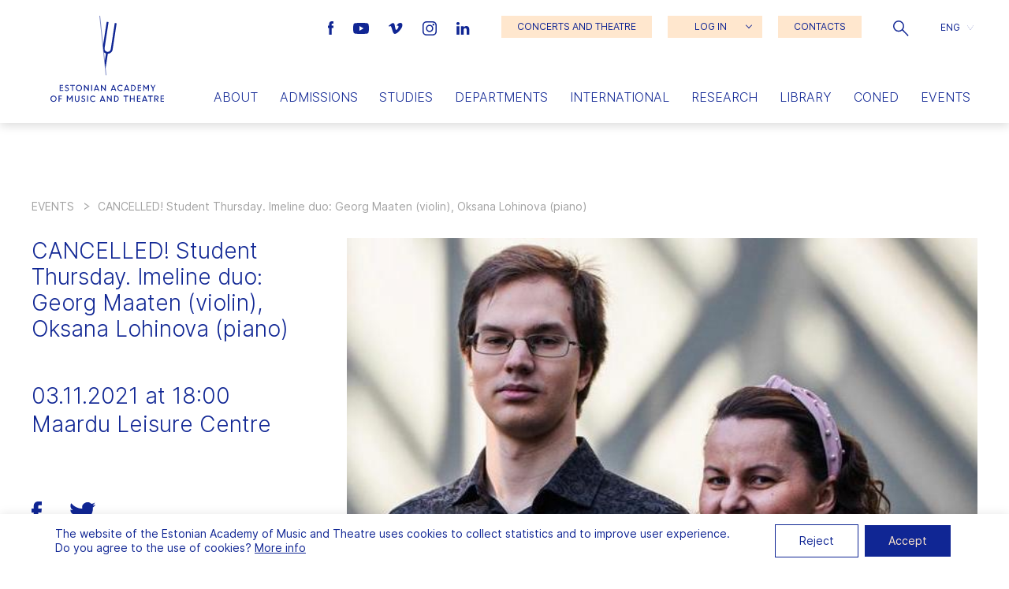

--- FILE ---
content_type: text/html; charset=UTF-8
request_url: https://eamt.ee/en/event/student-thursday-imeline-duo-georg-maaten-violin-oksana-lohinova-piano/
body_size: 23616
content:
<!doctype html>
<html lang="en-US">
  <head>
  <meta charset="utf-8">
  <meta http-equiv="x-ua-compatible" content="ie=edge">
  <meta name="viewport" content="width=device-width, initial-scale=1, shrink-to-fit=no">

  <meta name='robots' content='index, follow, max-image-preview:large, max-snippet:-1, max-video-preview:-1' />

	<!-- This site is optimized with the Yoast SEO plugin v26.7 - https://yoast.com/wordpress/plugins/seo/ -->
	<title>CANCELLED! Student Thursday. Imeline duo: Georg Maaten (violin), Oksana Lohinova (piano) | Estonian Academy of Music and Theatre</title>
	<link rel="canonical" href="https://eamt.ee/en/event/student-thursday-imeline-duo-georg-maaten-violin-oksana-lohinova-piano/" />
	<meta property="og:locale" content="en_US" />
	<meta property="og:type" content="article" />
	<meta property="og:title" content="CANCELLED! Student Thursday. Imeline duo: Georg Maaten (violin), Oksana Lohinova (piano) | Estonian Academy of Music and Theatre" />
	<meta property="og:url" content="https://eamt.ee/en/event/student-thursday-imeline-duo-georg-maaten-violin-oksana-lohinova-piano/" />
	<meta property="og:site_name" content="Estonian Academy of Music and Theatre" />
	<meta property="article:modified_time" content="2021-10-27T12:54:55+00:00" />
	<meta property="og:image" content="https://eamt.ee/wp-content/uploads/2020/10/R_K_9273.jpg" />
	<meta property="og:image:width" content="2500" />
	<meta property="og:image:height" content="1667" />
	<meta property="og:image:type" content="image/jpeg" />
	<meta name="twitter:card" content="summary_large_image" />
	<script type="application/ld+json" class="yoast-schema-graph">{"@context":"https://schema.org","@graph":[{"@type":"WebPage","@id":"https://eamt.ee/en/event/student-thursday-imeline-duo-georg-maaten-violin-oksana-lohinova-piano/","url":"https://eamt.ee/en/event/student-thursday-imeline-duo-georg-maaten-violin-oksana-lohinova-piano/","name":"CANCELLED! Student Thursday. Imeline duo: Georg Maaten (violin), Oksana Lohinova (piano) | Estonian Academy of Music and Theatre","isPartOf":{"@id":"https://eamt.ee/en/#website"},"datePublished":"2021-09-30T14:33:14+00:00","dateModified":"2021-10-27T12:54:55+00:00","breadcrumb":{"@id":"https://eamt.ee/en/event/student-thursday-imeline-duo-georg-maaten-violin-oksana-lohinova-piano/#breadcrumb"},"inLanguage":"en-US","potentialAction":[{"@type":"ReadAction","target":["https://eamt.ee/en/event/student-thursday-imeline-duo-georg-maaten-violin-oksana-lohinova-piano/"]}]},{"@type":"BreadcrumbList","@id":"https://eamt.ee/en/event/student-thursday-imeline-duo-georg-maaten-violin-oksana-lohinova-piano/#breadcrumb","itemListElement":[{"@type":"ListItem","position":1,"name":"Home","item":"https://eamt.ee/en/"},{"@type":"ListItem","position":2,"name":"Üritused","item":"https://eamt.ee/en/event/"},{"@type":"ListItem","position":3,"name":"CANCELLED! Student Thursday. Imeline duo: Georg Maaten (violin), Oksana Lohinova (piano)"}]},{"@type":"WebSite","@id":"https://eamt.ee/en/#website","url":"https://eamt.ee/en/","name":"Estonian Academy of Music and Theatre","description":"","potentialAction":[{"@type":"SearchAction","target":{"@type":"EntryPoint","urlTemplate":"https://eamt.ee/en/?s={search_term_string}"},"query-input":{"@type":"PropertyValueSpecification","valueRequired":true,"valueName":"search_term_string"}}],"inLanguage":"en-US"}]}</script>
	<!-- / Yoast SEO plugin. -->


<link rel="alternate" title="oEmbed (JSON)" type="application/json+oembed" href="https://eamt.ee/en/wp-json/oembed/1.0/embed?url=https%3A%2F%2Feamt.ee%2Fen%2Fevent%2Fstudent-thursday-imeline-duo-georg-maaten-violin-oksana-lohinova-piano%2F" />
<link rel="alternate" title="oEmbed (XML)" type="text/xml+oembed" href="https://eamt.ee/en/wp-json/oembed/1.0/embed?url=https%3A%2F%2Feamt.ee%2Fen%2Fevent%2Fstudent-thursday-imeline-duo-georg-maaten-violin-oksana-lohinova-piano%2F&#038;format=xml" />
<style id='wp-img-auto-sizes-contain-inline-css' type='text/css'>
img:is([sizes=auto i],[sizes^="auto," i]){contain-intrinsic-size:3000px 1500px}
/*# sourceURL=wp-img-auto-sizes-contain-inline-css */
</style>
<style id='wp-emoji-styles-inline-css' type='text/css'>

	img.wp-smiley, img.emoji {
		display: inline !important;
		border: none !important;
		box-shadow: none !important;
		height: 1em !important;
		width: 1em !important;
		margin: 0 0.07em !important;
		vertical-align: -0.1em !important;
		background: none !important;
		padding: 0 !important;
	}
/*# sourceURL=wp-emoji-styles-inline-css */
</style>
<link rel='stylesheet' id='wp-block-library-css' href='https://eamt.ee/wp-includes/css/dist/block-library/style.min.css?ver=a8190a291302b925651e87a77578b24a' type='text/css' media='all' />
<link rel='stylesheet' id='contact-form-7-css' href='https://eamt.ee/wp-content/plugins/contact-form-7/includes/css/styles.css?ver=6.1.4' type='text/css' media='all' />
<link rel='stylesheet' id='woocommerce-layout-css' href='https://eamt.ee/wp-content/plugins/woocommerce/assets/css/woocommerce-layout.css?ver=10.4.3' type='text/css' media='all' />
<link rel='stylesheet' id='woocommerce-smallscreen-css' href='https://eamt.ee/wp-content/plugins/woocommerce/assets/css/woocommerce-smallscreen.css?ver=10.4.3' type='text/css' media='only screen and (max-width: 768px)' />
<link rel='stylesheet' id='woocommerce-general-css' href='https://eamt.ee/wp-content/plugins/woocommerce/assets/css/woocommerce.css?ver=10.4.3' type='text/css' media='all' />
<style id='woocommerce-inline-inline-css' type='text/css'>
.woocommerce form .form-row .required { visibility: visible; }
/*# sourceURL=woocommerce-inline-inline-css */
</style>
<link rel='stylesheet' id='wp-rest-filter-css' href='https://eamt.ee/wp-content/plugins/wp-rest-filter/public/css/wp-rest-filter-public.css?ver=1.4.3' type='text/css' media='all' />
<link rel='stylesheet' id='wpml-legacy-dropdown-click-0-css' href='https://eamt.ee/wp-content/plugins/sitepress-multilingual-cms/templates/language-switchers/legacy-dropdown-click/style.min.css?ver=1' type='text/css' media='all' />
<link rel='stylesheet' id='montonio-style-css' href='https://eamt.ee/wp-content/plugins/montonio-for-woocommerce/assets/css/montonio-style.css?ver=9.2.2' type='text/css' media='all' />
<link rel='stylesheet' id='sage/main.css-css' href='https://eamt.ee/wp-content/themes/emta/dist/styles/main_7f488678.css' type='text/css' media='all' />
<link rel='stylesheet' id='moove_gdpr_frontend-css' href='https://eamt.ee/wp-content/plugins/gdpr-cookie-compliance/dist/styles/gdpr-main-nf.css?ver=5.0.9' type='text/css' media='all' />
<style id='moove_gdpr_frontend-inline-css' type='text/css'>
				#moove_gdpr_cookie_modal .moove-gdpr-modal-content .moove-gdpr-tab-main h3.tab-title, 
				#moove_gdpr_cookie_modal .moove-gdpr-modal-content .moove-gdpr-tab-main span.tab-title,
				#moove_gdpr_cookie_modal .moove-gdpr-modal-content .moove-gdpr-modal-left-content #moove-gdpr-menu li a, 
				#moove_gdpr_cookie_modal .moove-gdpr-modal-content .moove-gdpr-modal-left-content #moove-gdpr-menu li button,
				#moove_gdpr_cookie_modal .moove-gdpr-modal-content .moove-gdpr-modal-left-content .moove-gdpr-branding-cnt a,
				#moove_gdpr_cookie_modal .moove-gdpr-modal-content .moove-gdpr-modal-footer-content .moove-gdpr-button-holder a.mgbutton, 
				#moove_gdpr_cookie_modal .moove-gdpr-modal-content .moove-gdpr-modal-footer-content .moove-gdpr-button-holder button.mgbutton,
				#moove_gdpr_cookie_modal .cookie-switch .cookie-slider:after, 
				#moove_gdpr_cookie_modal .cookie-switch .slider:after, 
				#moove_gdpr_cookie_modal .switch .cookie-slider:after, 
				#moove_gdpr_cookie_modal .switch .slider:after,
				#moove_gdpr_cookie_info_bar .moove-gdpr-info-bar-container .moove-gdpr-info-bar-content p, 
				#moove_gdpr_cookie_info_bar .moove-gdpr-info-bar-container .moove-gdpr-info-bar-content p a,
				#moove_gdpr_cookie_info_bar .moove-gdpr-info-bar-container .moove-gdpr-info-bar-content a.mgbutton, 
				#moove_gdpr_cookie_info_bar .moove-gdpr-info-bar-container .moove-gdpr-info-bar-content button.mgbutton,
				#moove_gdpr_cookie_modal .moove-gdpr-modal-content .moove-gdpr-tab-main .moove-gdpr-tab-main-content h1, 
				#moove_gdpr_cookie_modal .moove-gdpr-modal-content .moove-gdpr-tab-main .moove-gdpr-tab-main-content h2, 
				#moove_gdpr_cookie_modal .moove-gdpr-modal-content .moove-gdpr-tab-main .moove-gdpr-tab-main-content h3, 
				#moove_gdpr_cookie_modal .moove-gdpr-modal-content .moove-gdpr-tab-main .moove-gdpr-tab-main-content h4, 
				#moove_gdpr_cookie_modal .moove-gdpr-modal-content .moove-gdpr-tab-main .moove-gdpr-tab-main-content h5, 
				#moove_gdpr_cookie_modal .moove-gdpr-modal-content .moove-gdpr-tab-main .moove-gdpr-tab-main-content h6,
				#moove_gdpr_cookie_modal .moove-gdpr-modal-content.moove_gdpr_modal_theme_v2 .moove-gdpr-modal-title .tab-title,
				#moove_gdpr_cookie_modal .moove-gdpr-modal-content.moove_gdpr_modal_theme_v2 .moove-gdpr-tab-main h3.tab-title, 
				#moove_gdpr_cookie_modal .moove-gdpr-modal-content.moove_gdpr_modal_theme_v2 .moove-gdpr-tab-main span.tab-title,
				#moove_gdpr_cookie_modal .moove-gdpr-modal-content.moove_gdpr_modal_theme_v2 .moove-gdpr-branding-cnt a {
					font-weight: inherit				}
			#moove_gdpr_cookie_modal,#moove_gdpr_cookie_info_bar,.gdpr_cookie_settings_shortcode_content{font-family:inherit}#moove_gdpr_save_popup_settings_button{background-color:#373737;color:#fff}#moove_gdpr_save_popup_settings_button:hover{background-color:#000}#moove_gdpr_cookie_info_bar .moove-gdpr-info-bar-container .moove-gdpr-info-bar-content a.mgbutton,#moove_gdpr_cookie_info_bar .moove-gdpr-info-bar-container .moove-gdpr-info-bar-content button.mgbutton{background-color:#102694}#moove_gdpr_cookie_modal .moove-gdpr-modal-content .moove-gdpr-modal-footer-content .moove-gdpr-button-holder a.mgbutton,#moove_gdpr_cookie_modal .moove-gdpr-modal-content .moove-gdpr-modal-footer-content .moove-gdpr-button-holder button.mgbutton,.gdpr_cookie_settings_shortcode_content .gdpr-shr-button.button-green{background-color:#102694;border-color:#102694}#moove_gdpr_cookie_modal .moove-gdpr-modal-content .moove-gdpr-modal-footer-content .moove-gdpr-button-holder a.mgbutton:hover,#moove_gdpr_cookie_modal .moove-gdpr-modal-content .moove-gdpr-modal-footer-content .moove-gdpr-button-holder button.mgbutton:hover,.gdpr_cookie_settings_shortcode_content .gdpr-shr-button.button-green:hover{background-color:#fff;color:#102694}#moove_gdpr_cookie_modal .moove-gdpr-modal-content .moove-gdpr-modal-close i,#moove_gdpr_cookie_modal .moove-gdpr-modal-content .moove-gdpr-modal-close span.gdpr-icon{background-color:#102694;border:1px solid #102694}#moove_gdpr_cookie_info_bar span.moove-gdpr-infobar-allow-all.focus-g,#moove_gdpr_cookie_info_bar span.moove-gdpr-infobar-allow-all:focus,#moove_gdpr_cookie_info_bar button.moove-gdpr-infobar-allow-all.focus-g,#moove_gdpr_cookie_info_bar button.moove-gdpr-infobar-allow-all:focus,#moove_gdpr_cookie_info_bar span.moove-gdpr-infobar-reject-btn.focus-g,#moove_gdpr_cookie_info_bar span.moove-gdpr-infobar-reject-btn:focus,#moove_gdpr_cookie_info_bar button.moove-gdpr-infobar-reject-btn.focus-g,#moove_gdpr_cookie_info_bar button.moove-gdpr-infobar-reject-btn:focus,#moove_gdpr_cookie_info_bar span.change-settings-button.focus-g,#moove_gdpr_cookie_info_bar span.change-settings-button:focus,#moove_gdpr_cookie_info_bar button.change-settings-button.focus-g,#moove_gdpr_cookie_info_bar button.change-settings-button:focus{-webkit-box-shadow:0 0 1px 3px #102694;-moz-box-shadow:0 0 1px 3px #102694;box-shadow:0 0 1px 3px #102694}#moove_gdpr_cookie_modal .moove-gdpr-modal-content .moove-gdpr-modal-close i:hover,#moove_gdpr_cookie_modal .moove-gdpr-modal-content .moove-gdpr-modal-close span.gdpr-icon:hover,#moove_gdpr_cookie_info_bar span[data-href]>u.change-settings-button{color:#102694}#moove_gdpr_cookie_modal .moove-gdpr-modal-content .moove-gdpr-modal-left-content #moove-gdpr-menu li.menu-item-selected a span.gdpr-icon,#moove_gdpr_cookie_modal .moove-gdpr-modal-content .moove-gdpr-modal-left-content #moove-gdpr-menu li.menu-item-selected button span.gdpr-icon{color:inherit}#moove_gdpr_cookie_modal .moove-gdpr-modal-content .moove-gdpr-modal-left-content #moove-gdpr-menu li a span.gdpr-icon,#moove_gdpr_cookie_modal .moove-gdpr-modal-content .moove-gdpr-modal-left-content #moove-gdpr-menu li button span.gdpr-icon{color:inherit}#moove_gdpr_cookie_modal .gdpr-acc-link{line-height:0;font-size:0;color:transparent;position:absolute}#moove_gdpr_cookie_modal .moove-gdpr-modal-content .moove-gdpr-modal-close:hover i,#moove_gdpr_cookie_modal .moove-gdpr-modal-content .moove-gdpr-modal-left-content #moove-gdpr-menu li a,#moove_gdpr_cookie_modal .moove-gdpr-modal-content .moove-gdpr-modal-left-content #moove-gdpr-menu li button,#moove_gdpr_cookie_modal .moove-gdpr-modal-content .moove-gdpr-modal-left-content #moove-gdpr-menu li button i,#moove_gdpr_cookie_modal .moove-gdpr-modal-content .moove-gdpr-modal-left-content #moove-gdpr-menu li a i,#moove_gdpr_cookie_modal .moove-gdpr-modal-content .moove-gdpr-tab-main .moove-gdpr-tab-main-content a:hover,#moove_gdpr_cookie_info_bar.moove-gdpr-dark-scheme .moove-gdpr-info-bar-container .moove-gdpr-info-bar-content a.mgbutton:hover,#moove_gdpr_cookie_info_bar.moove-gdpr-dark-scheme .moove-gdpr-info-bar-container .moove-gdpr-info-bar-content button.mgbutton:hover,#moove_gdpr_cookie_info_bar.moove-gdpr-dark-scheme .moove-gdpr-info-bar-container .moove-gdpr-info-bar-content a:hover,#moove_gdpr_cookie_info_bar.moove-gdpr-dark-scheme .moove-gdpr-info-bar-container .moove-gdpr-info-bar-content button:hover,#moove_gdpr_cookie_info_bar.moove-gdpr-dark-scheme .moove-gdpr-info-bar-container .moove-gdpr-info-bar-content span.change-settings-button:hover,#moove_gdpr_cookie_info_bar.moove-gdpr-dark-scheme .moove-gdpr-info-bar-container .moove-gdpr-info-bar-content button.change-settings-button:hover,#moove_gdpr_cookie_info_bar.moove-gdpr-dark-scheme .moove-gdpr-info-bar-container .moove-gdpr-info-bar-content u.change-settings-button:hover,#moove_gdpr_cookie_info_bar span[data-href]>u.change-settings-button,#moove_gdpr_cookie_info_bar.moove-gdpr-dark-scheme .moove-gdpr-info-bar-container .moove-gdpr-info-bar-content a.mgbutton.focus-g,#moove_gdpr_cookie_info_bar.moove-gdpr-dark-scheme .moove-gdpr-info-bar-container .moove-gdpr-info-bar-content button.mgbutton.focus-g,#moove_gdpr_cookie_info_bar.moove-gdpr-dark-scheme .moove-gdpr-info-bar-container .moove-gdpr-info-bar-content a.focus-g,#moove_gdpr_cookie_info_bar.moove-gdpr-dark-scheme .moove-gdpr-info-bar-container .moove-gdpr-info-bar-content button.focus-g,#moove_gdpr_cookie_info_bar.moove-gdpr-dark-scheme .moove-gdpr-info-bar-container .moove-gdpr-info-bar-content a.mgbutton:focus,#moove_gdpr_cookie_info_bar.moove-gdpr-dark-scheme .moove-gdpr-info-bar-container .moove-gdpr-info-bar-content button.mgbutton:focus,#moove_gdpr_cookie_info_bar.moove-gdpr-dark-scheme .moove-gdpr-info-bar-container .moove-gdpr-info-bar-content a:focus,#moove_gdpr_cookie_info_bar.moove-gdpr-dark-scheme .moove-gdpr-info-bar-container .moove-gdpr-info-bar-content button:focus,#moove_gdpr_cookie_info_bar.moove-gdpr-dark-scheme .moove-gdpr-info-bar-container .moove-gdpr-info-bar-content span.change-settings-button.focus-g,span.change-settings-button:focus,button.change-settings-button.focus-g,button.change-settings-button:focus,#moove_gdpr_cookie_info_bar.moove-gdpr-dark-scheme .moove-gdpr-info-bar-container .moove-gdpr-info-bar-content u.change-settings-button.focus-g,#moove_gdpr_cookie_info_bar.moove-gdpr-dark-scheme .moove-gdpr-info-bar-container .moove-gdpr-info-bar-content u.change-settings-button:focus{color:#102694}#moove_gdpr_cookie_modal .moove-gdpr-branding.focus-g span,#moove_gdpr_cookie_modal .moove-gdpr-modal-content .moove-gdpr-tab-main a.focus-g,#moove_gdpr_cookie_modal .moove-gdpr-modal-content .moove-gdpr-tab-main .gdpr-cd-details-toggle.focus-g{color:#102694}#moove_gdpr_cookie_modal.gdpr_lightbox-hide{display:none}
/*# sourceURL=moove_gdpr_frontend-inline-css */
</style>
<script type="text/javascript" id="wpml-cookie-js-extra">
/* <![CDATA[ */
var wpml_cookies = {"wp-wpml_current_language":{"value":"en","expires":1,"path":"/"}};
var wpml_cookies = {"wp-wpml_current_language":{"value":"en","expires":1,"path":"/"}};
//# sourceURL=wpml-cookie-js-extra
/* ]]> */
</script>
<script type="text/javascript" src="https://eamt.ee/wp-content/plugins/sitepress-multilingual-cms/res/js/cookies/language-cookie.js?ver=486900" id="wpml-cookie-js" defer="defer" data-wp-strategy="defer"></script>
<script type="text/javascript" src="https://eamt.ee/wp-includes/js/jquery/jquery.min.js?ver=3.7.1" id="jquery-core-js"></script>
<script type="text/javascript" src="https://eamt.ee/wp-includes/js/jquery/jquery-migrate.min.js?ver=3.4.1" id="jquery-migrate-js"></script>
<script type="text/javascript" src="https://eamt.ee/wp-content/plugins/woocommerce/assets/js/jquery-blockui/jquery.blockUI.min.js?ver=2.7.0-wc.10.4.3" id="wc-jquery-blockui-js" defer="defer" data-wp-strategy="defer"></script>
<script type="text/javascript" id="wc-add-to-cart-js-extra">
/* <![CDATA[ */
var wc_add_to_cart_params = {"ajax_url":"/wp-admin/admin-ajax.php?lang=en","wc_ajax_url":"/en/?wc-ajax=%%endpoint%%","i18n_view_cart":"View cart","cart_url":"https://eamt.ee/en/cart/","is_cart":"","cart_redirect_after_add":"no"};
//# sourceURL=wc-add-to-cart-js-extra
/* ]]> */
</script>
<script type="text/javascript" src="https://eamt.ee/wp-content/plugins/woocommerce/assets/js/frontend/add-to-cart.min.js?ver=10.4.3" id="wc-add-to-cart-js" defer="defer" data-wp-strategy="defer"></script>
<script type="text/javascript" src="https://eamt.ee/wp-content/plugins/woocommerce/assets/js/js-cookie/js.cookie.min.js?ver=2.1.4-wc.10.4.3" id="wc-js-cookie-js" defer="defer" data-wp-strategy="defer"></script>
<script type="text/javascript" id="woocommerce-js-extra">
/* <![CDATA[ */
var woocommerce_params = {"ajax_url":"/wp-admin/admin-ajax.php?lang=en","wc_ajax_url":"/en/?wc-ajax=%%endpoint%%","i18n_password_show":"Show password","i18n_password_hide":"Hide password"};
//# sourceURL=woocommerce-js-extra
/* ]]> */
</script>
<script type="text/javascript" src="https://eamt.ee/wp-content/plugins/woocommerce/assets/js/frontend/woocommerce.min.js?ver=10.4.3" id="woocommerce-js" defer="defer" data-wp-strategy="defer"></script>
<script type="text/javascript" src="https://eamt.ee/wp-content/plugins/wp-rest-filter/public/js/wp-rest-filter-public.js?ver=1.4.3" id="wp-rest-filter-js"></script>
<script type="text/javascript" src="https://eamt.ee/wp-content/plugins/sitepress-multilingual-cms/templates/language-switchers/legacy-dropdown-click/script.min.js?ver=1" id="wpml-legacy-dropdown-click-0-js"></script>
<link rel="https://api.w.org/" href="https://eamt.ee/en/wp-json/" /><link rel="alternate" title="JSON" type="application/json" href="https://eamt.ee/en/wp-json/wp/v2/uritused/20707" /><link rel="EditURI" type="application/rsd+xml" title="RSD" href="https://eamt.ee/xmlrpc.php?rsd" />

<link rel='shortlink' href='https://eamt.ee/en/?p=20707' />
<meta name="generator" content="WPML ver:4.8.6 stt:1,15;" />
	<noscript><style>.woocommerce-product-gallery{ opacity: 1 !important; }</style></noscript>
	<link rel="icon" href="https://eamt.ee/wp-content/uploads/2020/12/cropped-favicon3-32x32.png" sizes="32x32" />
<link rel="icon" href="https://eamt.ee/wp-content/uploads/2020/12/cropped-favicon3-192x192.png" sizes="192x192" />
<link rel="apple-touch-icon" href="https://eamt.ee/wp-content/uploads/2020/12/cropped-favicon3-180x180.png" />
<meta name="msapplication-TileImage" content="https://eamt.ee/wp-content/uploads/2020/12/cropped-favicon3-270x270.png" />
</head>
  <body class="wp-singular uritused-template-default single single-uritused postid-20707 wp-theme-emtaresources theme-emta/resources woocommerce-no-js student-thursday-imeline-duo-georg-maaten-violin-oksana-lohinova-piano app-data index-data singular-data single-data single-uritused-data single-uritused-student-thursday-imeline-duo-georg-maaten-violin-oksana-lohinova-piano-data">
    <a id="skip-nav" class="screenreader-text" href="#main-content">Skip navigation</a>

        <header class="grid-x">
  <a href="https://eamt.ee/en/" class="cell shrink large-2 align-self-middle logo">
          <svg version="1.1" id="logo" xmlns="http://www.w3.org/2000/svg" xmlns:xlink="http://www.w3.org/1999/xlink" x="0px" y="0px"
      viewBox="0 0 174.5 133.3" style="enable-background:new 0 0 174.5 133.3;" xml:space="preserve" role="img" aria-labelledby="title">
        <title id="headerLogoId">Estonian Academy of Music and Theatre logo</title>
        <style type="text/css">
        .st0{fill:#102694;}
        .st1{fill:#FFFFFF;}
        .st2{fill:none;stroke:#102694;stroke-width:0.65;stroke-miterlimit:10;}
        .invi{opacity: 0;}
        </style>
        <g class="letters">
        <path id="e1" class="st0 invi" d="M15.7,111.5v2.8h4v1.2h-5.4v-9.3h5.3v1.2h-3.9v2.7h3.8v1.2H15.7z"/>
        <path id="s1" class="st0 invi" d="M22,114.3l0.9-1c0.6,0.7,1.5,1.2,2.4,1.2c1,0,1.7-0.6,1.7-1.4c0-0.6-0.3-1.1-1.2-1.5l-1.1-0.4
        c-1.3-0.5-2-1.2-2-2.5c0-1.4,1.1-2.5,2.7-2.5c1.2,0,2,0.4,2.7,1l-0.8,1c-0.5-0.5-1.1-0.8-1.9-0.8c-0.8,0-1.4,0.5-1.4,1.2
        c0,0.5,0.3,0.9,1.2,1.3l1.1,0.4c1.4,0.6,2,1.5,2,2.7c0,1.6-1.2,2.7-3.1,2.7C24,115.7,22.8,115.1,22,114.3"/>
        <path id="t1" class="st0 invi" d="M30.2,106.2h7.5v1.3h-3v8h-1.4v-8h-3V106.2z"/>
        <path id="o1" class="st0 invi" d="M47.3,110.9c0-1.9-1.5-3.5-3.4-3.5c-1.9,0-3.4,1.6-3.4,3.5c0,1.9,1.5,3.5,3.4,3.5
        C45.8,114.4,47.3,112.8,47.3,110.9 M39.1,110.9c0-2.7,2.2-4.8,4.8-4.8c2.7,0,4.8,2.2,4.8,4.8s-2.2,4.8-4.8,4.8
        C41.2,115.7,39.1,113.6,39.1,110.9"/>
        <path id="n1" class="st0 invi" d="M51.7,106.2h0.9l5.1,6.5v-6.5h1.4v9.3h-0.9l-5.2-6.5v6.5h-1.4V106.2z"/>
        <path id="i1" class="st0 invi" d="M62.7,106.2h1.4v9.3h-1.4V106.2z"/>
        <path id="a1" class="st0 invi" d="M69.1,112.9h3.6l-1.8-4.5L69.1,112.9z M70.3,106.2h1.2l3.7,9.3h-1.5l-0.6-1.5h-4.5l-0.6,1.5h-1.4
        L70.3,106.2z"/>
        <path id="n2" class="st0 invi" d="M77.6,106.2h0.9l5.1,6.5v-6.5H85v9.3h-0.9L79,109v6.5h-1.4V106.2z"/>
        <path id="a2" class="st0 invi" d="M95.1,112.9h3.6l-1.8-4.5L95.1,112.9z M96.3,106.2h1.2l3.7,9.3h-1.5l-0.6-1.5h-4.5l-0.6,1.5h-1.4
        L96.3,106.2z"/>
        <path id="c1" class="st0 invi" d="M102.8,110.9c0-2.7,2.2-4.8,4.8-4.8c1.3,0,2.5,0.5,3.4,1.4l-1,1c-0.6-0.6-1.5-1-2.4-1
        c-1.9,0-3.4,1.6-3.4,3.5c0,1.9,1.5,3.5,3.4,3.5c1,0,1.8-0.4,2.4-1l1,0.9c-0.9,0.9-2.1,1.4-3.4,1.4
        C104.9,115.7,102.8,113.6,102.8,110.9"/>
        <path id="a3" class="st0 invi" d="M115.3,112.9h3.6l-1.8-4.5L115.3,112.9z M116.5,106.2h1.2l3.7,9.3h-1.5l-0.6-1.5h-4.5l-0.6,1.5h-1.4
        L116.5,106.2z"/>
        <path id="d1" class="st0 invi" d="M125.2,107.5v6.8h1.3c1.8,0,3.2-1.5,3.2-3.4c0-1.9-1.5-3.4-3.3-3.4H125.2z M123.8,106.2h2.5
        c2.5,0,4.7,2,4.7,4.6c0,2.7-2.1,4.7-4.8,4.7h-2.5V106.2z"/>
        <path id="e2" class="st0 invi" d="M135.4,111.5v2.8h4v1.2H134v-9.3h5.3v1.2h-3.9v2.7h3.8v1.2H135.4z"/>
        <path id="m1" class="st0 invi" d="M142.5,106.2h1.3l3,5l3.1-5h1.4v9.3h-1.4v-6.9h0l-3,4.9l-3-4.8h0v6.8h-1.4V106.2z"/>
        <path id="y1" class="st0 invi" d="M161.4,106.2l-3.1,5.6v3.8h-1.4v-3.7l-3.1-5.6h1.6l2.3,4.2l2.3-4.2H161.4z"/>
        <path id="o2" class="st0 invi" d="M8.3,127.5c0-1.9-1.5-3.5-3.4-3.5c-1.9,0-3.4,1.6-3.4,3.5c0,1.9,1.5,3.5,3.4,3.5S8.3,129.4,8.3,127.5
          M0,127.5c0-2.7,2.2-4.8,4.8-4.8c2.7,0,4.8,2.2,4.8,4.8c0,2.7-2.2,4.8-4.8,4.8C2.2,132.3,0,130.1,0,127.5"/>
        <path id="f1" class="st0 invi" d="M12.6,122.8h5.1v1.2H14v2.9h3.3v1.2H14v3.9h-1.4V122.8z"/>
        <path id="m2" class="st0 invi" d="M25.4,122.8h1.3l3,5l3.1-5h1.4v9.3h-1.4v-6.9h0l-3,4.9l-3-4.8h0v6.8h-1.4V122.8z"/>
        <path id="u1" class="st0 invi" d="M37.6,128.9v-6H39v5.9c0,1.3,0.7,2.3,2.1,2.3c1.3,0,2.1-1,2.1-2.2v-5.9h1.4v6c0,2-1.4,3.4-3.5,3.4
        C39,132.3,37.6,130.8,37.6,128.9"/>
        <path id="s2" class="st0 invi" d="M47.2,130.9l0.9-1c0.6,0.7,1.5,1.2,2.4,1.2c1,0,1.7-0.6,1.7-1.4c0-0.6-0.3-1.1-1.2-1.5l-1.1-0.4
        c-1.3-0.5-2-1.2-2-2.5c0-1.4,1.1-2.5,2.7-2.5c1.2,0,2.1,0.4,2.7,1l-0.8,1c-0.5-0.5-1.1-0.8-1.9-0.8s-1.4,0.5-1.4,1.2
        c0,0.5,0.3,0.9,1.2,1.3l1.1,0.4c1.4,0.6,2,1.5,2,2.7c0,1.6-1.2,2.7-3.1,2.7C49.2,132.3,48,131.7,47.2,130.9"/>
        <path id="i2" class="st0 invi" d="M56.5,122.8h1.4v9.3h-1.4V122.8z"/>
        <path id="c2" class="st0 invi" d="M60.8,127.5c0-2.7,2.2-4.8,4.8-4.8c1.3,0,2.5,0.5,3.4,1.4l-1,1c-0.6-0.6-1.5-1-2.4-1
        c-1.9,0-3.4,1.6-3.4,3.5c0,1.9,1.5,3.5,3.4,3.5c1,0,1.8-0.4,2.4-1l1,0.9c-0.9,0.9-2.1,1.4-3.4,1.4C63,132.3,60.8,130.1,60.8,127.5"
        />
        <path id="a4" class="st0 invi" d="M78.3,129.5h3.6l-1.8-4.5L78.3,129.5z M79.5,122.8h1.2l3.7,9.3h-1.5l-0.6-1.5h-4.5l-0.6,1.5h-1.4
        L79.5,122.8z"/>
        <path id="n3" class="st0 invi" d="M86.8,122.8h0.9l5.1,6.5v-6.5h1.4v9.3h-0.9l-5.1-6.5v6.5h-1.4V122.8z"/>
        <path id="d2" class="st0 invi" d="M99.2,124.1v6.8h1.3c1.8,0,3.2-1.5,3.2-3.4c0-1.9-1.5-3.4-3.3-3.4H99.2z M97.8,122.8h2.5
        c2.5,0,4.7,2,4.7,4.6c0,2.7-2.1,4.7-4.8,4.7h-2.5V122.8z"/>
        <path id="t2" class="st0 invi" d="M112.2,122.8h7.5v1.3h-3v8h-1.4v-8h-3V122.8z"/>
        <path id="h1" class="st0 invi" d="M128,128.1h-4.5v4h-1.4v-9.3h1.4v4h4.5v-4h1.4v9.3H128V128.1z"/>
        <path id="e3" class="st0 invi" d="M134.4,128v2.8h4v1.2H133v-9.3h5.3v1.2h-3.9v2.7h3.8v1.2H134.4z"/>
        <path id="a5" class="st0 invi" d="M143,129.5h3.6l-1.8-4.5L143,129.5z M144.2,122.8h1.2l3.7,9.3h-1.5l-0.6-1.5h-4.5l-0.6,1.5h-1.4
        L144.2,122.8z"/>
        <path id="t3" class="st0 invi" d="M149.6,122.8h7.5v1.3h-3v8h-1.4v-8h-3V122.8z"/>
        <path id="r1" class="st0 invi" d="M160.9,124v3.4h2c1.1,0,1.8-0.7,1.8-1.7c0-0.9-0.7-1.7-1.8-1.7H160.9z M159.5,122.8h3.6
        c1.7,0,3,1.2,3,2.9c0,1.6-1.1,2.7-2.6,2.8l2.7,3.6h-1.6l-2.7-3.6h-1v3.6h-1.4V122.8z"/>
        <path id="e4" class="st0 invi" d="M170.5,128v2.8h4v1.2h-5.4v-9.3h5.3v1.2h-3.9v2.7h3.8v1.2H170.5z"/>
        </g>
        <path id="hark" class="st0 invi" d="M100.3,11.2c-0.9-0.1-1.5,0-1.5,0.2l-6.1,40c-0.4,2.6-2.8,4.4-5.5,4c-2.6-0.4-4.4-2.8-4-5.5
        c0,0,6.1-39.9,6.1-40c0-0.1-0.6-0.5-1.4-0.6s-1.5,0-1.5,0.2c0,0.1-4.1,26.6-5.6,36.4l1,9.6c0.9,1.2,2.1,2,3.5,2.5l-1.9,12.4L84.6,82
        l3.6-23.6c3.7-0.2,6.8-2.9,7.4-6.6l6.1-40C101.7,11.7,101.2,11.4,100.3,11.2"/>
        <polygon id="kate" class="st1" points="75.4,0.1 85.2,91.3 0,91.3 0,0.1 "/>
        <line id="joon" class="st2 invi" x1="75.8" y1="0" x2="85.5" y2="91.3"/>
      </svg>

      
      </a>

  <div class="cell auto large-10 menu-side">
    <div class="grid-x">

      <div class="cell small-12 align-self-top show-for-xlarge">
        <div class="grid-x menu-top align-right align-middle">

                      <div class="cell shrink social">
                              <a href="https://www.facebook.com/muusikaakadeemia" class="fb" target="_blank" rel="noopener noreferrer" aria-label="Estonian Academy of Music and Theatre Facebook link">
                  <img alt="Estonian Academy of Music and Theatre Facebook" src="https://eamt.ee/wp-content/themes/emta/dist/images/fb_6ae1f439.svg">
                </a>
                                            <a href="https://www.youtube.com/user/EMTAVIDEO" class="yt" target="_blank" rel="noopener noreferrer" aria-label="Estonian Academy of Music and Theatre Youtube link">
                  <img alt="Estonian Academy of Music and Theatre Youtube" src="https://eamt.ee/wp-content/themes/emta/dist/images/yt_4a11bf14.svg">
                </a>
                                            <a href="https://vimeo.com/eamt" class="vim" target="_blank" rel="noopener noreferrer" aria-label="Estonian Academy of Music and Theatre Vimeo link">
                  <img alt="Estonian Academy of Music and Theatre Vimeo" src="https://eamt.ee/wp-content/themes/emta/dist/images/vimeo_4d5a17aa.svg">
                </a>
                                            <a href="https://www.instagram.com/emta_ee/" class="ig" target="_blank" rel="noopener noreferrer" aria-label="Estonian Academy of Music and Theatre Instagram link">
                  <img alt="Estonian Academy of Music and Theatre Instagram" src="https://eamt.ee/wp-content/themes/emta/dist/images/ig_5981dfaa.svg">
                </a>
                                            <a href="https://www.linkedin.com/company/estonian-academy-of-music-and-theatre/" class="in" target="_blank" rel="noopener noreferrer" aria-label="Estonian Academy of Music and Theatre LinkedIn link">
                  <img alt="Estonian Academy of Music and Theatre LinkedIn" src="https://eamt.ee/wp-content/themes/emta/dist/images/linkedin_26483d0b.svg">
                </a>
                          </div>
          
                      <a href="https://emtasaalid.ee/" class="button small beige saalid" target="_blank" rel="noopener noreferrer" aria-label="CONCERTS AND THEATRE">CONCERTS AND THEATRE</a>
          
          
            <ul class="other-pages" aria-label="External environments of the page">
              <li>
                <button class="button small beige other-page">LOG IN</button>
              </li>
              <ul class="subpages">

                                  
                  <li>
                    <a href="https://ois.eamt.ee" target="_blank" rel="noopener noreferrer" aria-label="ÕIS">ÕIS</a>
                  </li>

                                  
                  <li>
                    <a href="https://eamt.ee/en/studies/organisation-of-studies/timetable/" target="_blank" rel="noopener noreferrer" aria-label="Timetable">Timetable</a>
                  </li>

                                  
                  <li>
                    <a href="https://siseveeb.eamt.ee/" target="_blank" rel="noopener noreferrer" aria-label="Intra">Intra</a>
                  </li>

                                  
                  <li>
                    <a href="https://eamt.ee/en/shop/" target="_blank" rel="noopener noreferrer" aria-label="E-shop">E-shop</a>
                  </li>

                                  
                  <li>
                    <a href="https://digihoidla.eamt.ee" target="_blank" rel="noopener noreferrer" aria-label="Digital Archive">Digital Archive</a>
                  </li>

                                  
                  <li>
                    <a href="https://moodle.eamt.ee" target="_blank" rel="noopener noreferrer" aria-label="Moodle">Moodle</a>
                  </li>

                
              </ul>
            </ul>

          
                      <a href="https://eamt.ee/en/about/contacts" class="button small beige contact" aria-label="CONTACTS">CONTACTS</a>
          
          <div class="cell shrink button search" role="button" aria-label="Search">
            <img alt="Search" src="https://eamt.ee/wp-content/themes/emta/dist/images/search_acdc6e38.svg">
          </div>
          <div class="cell shrink lang" role="button" aria-label="Language selector">
            
<div class="wpml-ls-statics-shortcode_actions wpml-ls wpml-ls-legacy-dropdown-click js-wpml-ls-legacy-dropdown-click">
	<ul role="menu">

		<li class="wpml-ls-slot-shortcode_actions wpml-ls-item wpml-ls-item-en wpml-ls-current-language wpml-ls-last-item wpml-ls-item-legacy-dropdown-click" role="none">

			<a href="#" class="js-wpml-ls-item-toggle wpml-ls-item-toggle" role="menuitem" title="Switch to ENG">
                <span class="wpml-ls-native" role="menuitem">ENG</span></a>

			<ul class="js-wpml-ls-sub-menu wpml-ls-sub-menu" role="menu">
				
					<li class="wpml-ls-slot-shortcode_actions wpml-ls-item wpml-ls-item-et wpml-ls-first-item" role="none">
						<a href="https://eamt.ee/uritused/tudengineljapaev-imeline-duo-georg-maaten-viiul-oksana-lohinova-klaver/" class="wpml-ls-link" role="menuitem" aria-label="Switch to EST" title="Switch to EST">
                            <span class="wpml-ls-native" lang="et">EST</span></a>
					</li>

							</ul>

		</li>

	</ul>
</div>
          </div>
        </div>
      </div>

      <div class="cell small-12 align-self-bottom show-for-xlarge">
        <nav class="grid-x menu-bottom" aria-label="Desktop menu">
                      <div class="menu-peamenuu-eng-container"><ul id="menu-peamenuu-eng" class="main-nav"><li id="menu-item-4577" class="menu-item menu-item-type-post_type menu-item-object-page menu-item-has-children menu-item-4577"><a href="https://eamt.ee/en/about/">About</a>
<ul class="sub-menu">
	<li id="menu-item-6555" class="menu-item menu-item-type-post_type menu-item-object-page menu-item-has-children menu-item-6555"><a href="https://eamt.ee/en/about/the-academy/">The Academy</a>
	<ul class="sub-menu">
		<li id="menu-item-6556" class="menu-item menu-item-type-post_type menu-item-object-page menu-item-6556"><a href="https://eamt.ee/en/about/the-academy/history/">History</a></li>
		<li id="menu-item-6557" class="menu-item menu-item-type-post_type menu-item-object-page menu-item-6557"><a href="https://eamt.ee/en/about/the-academy/yearbooks/">Yearbooks</a></li>
		<li id="menu-item-6558" class="menu-item menu-item-type-post_type menu-item-object-page menu-item-6558"><a href="https://eamt.ee/en/about/the-academy/development-plan/">Development plan</a></li>
		<li id="menu-item-11463" class="menu-item menu-item-type-post_type menu-item-object-page menu-item-11463"><a href="https://eamt.ee/en/about/the-academy/accreditations/">Accreditations</a></li>
		<li id="menu-item-6559" class="menu-item menu-item-type-post_type menu-item-object-page menu-item-6559"><a href="https://eamt.ee/en/about/the-academy/honorary-professors/">Honorary Professors, Doctors and Members</a></li>
		<li id="menu-item-8755" class="menu-item menu-item-type-post_type menu-item-object-page menu-item-8755"><a href="https://eamt.ee/en/about/the-academy/financial-information/">Financial information</a></li>
		<li id="menu-item-57243" class="menu-item menu-item-type-post_type menu-item-object-page menu-item-57243"><a href="https://eamt.ee/en/about/the-academy/eamt-key-figures-2024/">EAMT Key Figures 2024</a></li>
	</ul>
</li>
	<li id="menu-item-6561" class="menu-item menu-item-type-post_type menu-item-object-page menu-item-has-children menu-item-6561"><a href="https://eamt.ee/en/about/governance-of-the-academy/">Governance of the Academy</a>
	<ul class="sub-menu">
		<li id="menu-item-6562" class="menu-item menu-item-type-post_type menu-item-object-page menu-item-6562"><a href="https://eamt.ee/en/about/governance-of-the-academy/eamt-council/">EAMT Council</a></li>
		<li id="menu-item-6563" class="menu-item menu-item-type-post_type menu-item-object-page menu-item-6563"><a href="https://eamt.ee/en/about/governance-of-the-academy/eamt-senate/">EAMT Senate</a></li>
		<li id="menu-item-6565" class="menu-item menu-item-type-post_type menu-item-object-page menu-item-6565"><a href="https://eamt.ee/en/about/governance-of-the-academy/rector/">Rector</a></li>
		<li id="menu-item-6564" class="menu-item menu-item-type-post_type menu-item-object-page menu-item-6564"><a href="https://eamt.ee/en/about/governance-of-the-academy/rectors-office/">Rector’s Office</a></li>
	</ul>
</li>
	<li id="menu-item-6639" class="menu-item menu-item-type-post_type menu-item-object-page menu-item-has-children menu-item-6639"><a href="https://eamt.ee/en/about/contacts/">Contacts</a>
	<ul class="sub-menu">
		<li id="menu-item-50739" class="menu-item menu-item-type-post_type menu-item-object-page menu-item-50739"><a href="https://eamt.ee/en/about/contacts/">General Contacts</a></li>
		<li id="menu-item-8274" class="menu-item menu-item-type-post_type menu-item-object-page menu-item-8274"><a href="https://eamt.ee/en/about/contacts/academic-staff/">Academic Staff</a></li>
	</ul>
</li>
	<li id="menu-item-23491" class="menu-item menu-item-type-post_type menu-item-object-page menu-item-23491"><a href="https://eamt.ee/en/about/for-the-press/">For the press</a></li>
	<li id="menu-item-6622" class="menu-item menu-item-type-post_type menu-item-object-page menu-item-6622"><a href="https://eamt.ee/en/about/news/">News</a></li>
	<li id="menu-item-14415" class="menu-item menu-item-type-post_type menu-item-object-page menu-item-14415"><a href="https://eamt.ee/en/about/foundation/">EAMT Foundation</a></li>
	<li id="menu-item-8756" class="menu-item menu-item-type-post_type menu-item-object-page menu-item-8756"><a href="https://eamt.ee/en/about/statutes-and-regulations/">Statutes and Regulations</a></li>
	<li id="menu-item-6567" class="menu-item menu-item-type-post_type menu-item-object-page menu-item-6567"><a href="https://eamt.ee/en/about/requesting-public-information/">Requesting public information</a></li>
	<li id="menu-item-10309" class="menu-item menu-item-type-post_type menu-item-object-page menu-item-10309"><a href="https://eamt.ee/en/about/alumni/">Alumni</a></li>
	<li id="menu-item-30393" class="menu-item menu-item-type-post_type menu-item-object-page menu-item-30393"><a href="https://eamt.ee/en/shop/">E-shop</a></li>
	<li id="menu-item-6568" class="menu-item menu-item-type-post_type menu-item-object-page menu-item-6568"><a href="https://eamt.ee/en/about/employment-vacancies/">Employment vacancies</a></li>
</ul>
</li>
<li id="menu-item-4578" class="menu-item menu-item-type-post_type menu-item-object-page menu-item-has-children menu-item-4578"><a href="https://eamt.ee/en/admissions/">Admissions</a>
<ul class="sub-menu">
	<li id="menu-item-8968" class="menu-item menu-item-type-post_type menu-item-object-page menu-item-8968"><a href="https://eamt.ee/en/admissions/admission-dates/">Admission dates and general info</a></li>
	<li id="menu-item-6649" class="menu-item menu-item-type-post_type menu-item-object-page menu-item-6649"><a href="https://eamt.ee/en/admissions/departments-and-majors/">Departments and majors</a></li>
	<li id="menu-item-12033" class="menu-item menu-item-type-post_type menu-item-object-page menu-item-12033"><a href="https://eamt.ee/en/admissions/international-students-guideline/">International Students’ Guideline</a></li>
</ul>
</li>
<li id="menu-item-6029" class="menu-item menu-item-type-post_type menu-item-object-page menu-item-has-children menu-item-6029"><a href="https://eamt.ee/en/studies/">Studies</a>
<ul class="sub-menu">
	<li id="menu-item-6572" class="menu-item menu-item-type-post_type menu-item-object-page menu-item-6572"><a href="https://eamt.ee/en/studies/academic-calendar/">Academic Calendar</a></li>
	<li id="menu-item-6573" class="menu-item menu-item-type-post_type menu-item-object-page menu-item-6573"><a href="https://eamt.ee/en/studies/study-information-system/">Study Information System (ÕIS)</a></li>
	<li id="menu-item-39376" class="menu-item menu-item-type-post_type menu-item-object-page menu-item-39376"><a href="https://eamt.ee/en/admissions/international-students-guideline/">International Students’ Guideline</a></li>
	<li id="menu-item-6577" class="menu-item menu-item-type-post_type menu-item-object-page menu-item-has-children menu-item-6577"><a href="https://eamt.ee/en/studies/organisation-of-studies/">Organisation of Studies</a>
	<ul class="sub-menu">
		<li id="menu-item-6578" class="menu-item menu-item-type-post_type menu-item-object-page menu-item-6578"><a href="https://eamt.ee/en/studies/organisation-of-studies/timetable/">Timetable</a></li>
		<li id="menu-item-6579" class="menu-item menu-item-type-post_type menu-item-object-page menu-item-6579"><a href="https://eamt.ee/en/studies/organisation-of-studies/subject-catalogue/">Subject catalogue</a></li>
		<li id="menu-item-6584" class="menu-item menu-item-type-post_type menu-item-object-page menu-item-6584"><a href="https://eamt.ee/en/studies/organisation-of-studies/student-rights-and-responsibilities/">Student rights and responsibilities</a></li>
		<li id="menu-item-6585" class="menu-item menu-item-type-post_type menu-item-object-page menu-item-6585"><a href="https://eamt.ee/en/studies/organisation-of-studies/examinations-and-assessments/">Examinations and assessments</a></li>
		<li id="menu-item-6580" class="menu-item menu-item-type-post_type menu-item-object-page menu-item-6580"><a href="https://eamt.ee/en/studies/organisation-of-studies/exam-session-timetable/">Exam session timetable</a></li>
		<li id="menu-item-8746" class="menu-item menu-item-type-post_type menu-item-object-page menu-item-8746"><a href="https://eamt.ee/en/studies/organisation-of-studies/studies-abroad/">Studies abroad</a></li>
		<li id="menu-item-6581" class="menu-item menu-item-type-post_type menu-item-object-page menu-item-6581"><a href="https://eamt.ee/en/studies/organisation-of-studies/recognition-of-prior-learning/">Recognition of Prior Learning</a></li>
		<li id="menu-item-6582" class="menu-item menu-item-type-post_type menu-item-object-page menu-item-6582"><a href="https://eamt.ee/en/studies/organisation-of-studies/guest-students/">Guest students</a></li>
		<li id="menu-item-6583" class="menu-item menu-item-type-post_type menu-item-object-page menu-item-6583"><a href="https://eamt.ee/en/studies/organisation-of-studies/useful-information/">Useful information</a></li>
	</ul>
</li>
	<li id="menu-item-6574" class="menu-item menu-item-type-post_type menu-item-object-page menu-item-6574"><a href="https://eamt.ee/en/studies/curricula/">Curricula</a></li>
	<li id="menu-item-6575" class="menu-item menu-item-type-post_type menu-item-object-page menu-item-6575"><a href="https://eamt.ee/en/studies/tuition-fees/">Tuition fees</a></li>
	<li id="menu-item-6576" class="menu-item menu-item-type-post_type menu-item-object-page menu-item-6576"><a href="https://eamt.ee/en/studies/study-grants-and-scholarships/">Study grants and scholarships</a></li>
	<li id="menu-item-6586" class="menu-item menu-item-type-post_type menu-item-object-page menu-item-has-children menu-item-6586"><a href="https://eamt.ee/en/studies/advice-and-assistance/">Advice and assistance</a>
	<ul class="sub-menu">
		<li id="menu-item-23635" class="menu-item menu-item-type-post_type menu-item-object-page menu-item-23635"><a href="https://eamt.ee/en/studies/advice-and-assistance/academic-advice-and-help/">Academic advice and help</a></li>
		<li id="menu-item-23637" class="menu-item menu-item-type-post_type menu-item-object-page menu-item-23637"><a href="https://eamt.ee/en/studies/advice-and-assistance/psychological-counselling/">Psychological counselling</a></li>
		<li id="menu-item-23636" class="menu-item menu-item-type-post_type menu-item-object-page menu-item-23636"><a href="https://eamt.ee/en/studies/advice-and-assistance/career-counselling/">Career counselling</a></li>
		<li id="menu-item-23659" class="menu-item menu-item-type-post_type menu-item-object-page menu-item-23659"><a href="https://eamt.ee/en/studies/advice-and-assistance/supporting-students-with-special-needs/">Supporting Students with Special Needs</a></li>
		<li id="menu-item-23905" class="menu-item menu-item-type-post_type menu-item-object-page menu-item-23905"><a href="https://eamt.ee/en/studies/advice-and-assistance/equal-treatment/">Equal Treatment</a></li>
		<li id="menu-item-40273" class="menu-item menu-item-type-post_type menu-item-object-page menu-item-40273"><a href="https://eamt.ee/en/studies/advice-and-assistance/it-assistance/">IT assistance</a></li>
		<li id="menu-item-23638" class="menu-item menu-item-type-post_type menu-item-object-page menu-item-23638"><a href="https://eamt.ee/en/studies/advice-and-assistance/medical-care/">Medical care</a></li>
	</ul>
</li>
	<li id="menu-item-6587" class="menu-item menu-item-type-post_type menu-item-object-page menu-item-has-children menu-item-6587"><a href="https://eamt.ee/en/studies/student-life/">Student life</a>
	<ul class="sub-menu">
		<li id="menu-item-6630" class="menu-item menu-item-type-post_type menu-item-object-page menu-item-6630"><a href="https://eamt.ee/en/studies/student-life/student-council/">Student Council</a></li>
		<li id="menu-item-6632" class="menu-item menu-item-type-post_type menu-item-object-page menu-item-6632"><a href="https://eamt.ee/en/studies/student-life/career-centre/">Career Centre</a></li>
		<li id="menu-item-6631" class="menu-item menu-item-type-post_type menu-item-object-page menu-item-6631"><a href="https://eamt.ee/en/studies/student-life/dormitory/">Dormitory</a></li>
	</ul>
</li>
</ul>
</li>
<li id="menu-item-9798" class="menu-item menu-item-type-custom menu-item-object-custom menu-item-has-children menu-item-9798"><a>Departments</a>
<ul class="sub-menu">
	<li id="menu-item-6589" class="menu-item menu-item-type-post_type menu-item-object-page menu-item-has-children menu-item-6589"><a href="https://eamt.ee/en/departments/classical-music-performance/">Classical Music Performance</a>
	<ul class="sub-menu">
		<li id="menu-item-6590" class="menu-item menu-item-type-post_type menu-item-object-page menu-item-6590"><a href="https://eamt.ee/en/departments/classical-music-performance/keyboard/">Keyboard</a></li>
		<li id="menu-item-6591" class="menu-item menu-item-type-post_type menu-item-object-page menu-item-6591"><a href="https://eamt.ee/en/departments/classical-music-performance/strings/">Strings</a></li>
		<li id="menu-item-6592" class="menu-item menu-item-type-post_type menu-item-object-page menu-item-6592"><a href="https://eamt.ee/en/departments/classical-music-performance/brass-woodwind-and-percussion/">Brass, Woodwind and Percussion</a></li>
		<li id="menu-item-6593" class="menu-item menu-item-type-post_type menu-item-object-page menu-item-6593"><a href="https://eamt.ee/en/departments/classical-music-performance/voice/">Voice</a></li>
		<li id="menu-item-6594" class="menu-item menu-item-type-post_type menu-item-object-page menu-item-6594"><a href="https://eamt.ee/en/departments/classical-music-performance/conducting/">Conducting</a></li>
		<li id="menu-item-6595" class="menu-item menu-item-type-post_type menu-item-object-page menu-item-6595"><a href="https://eamt.ee/en/departments/classical-music-performance/instrumental-chamber-music/">Instrumental Chamber Music</a></li>
		<li id="menu-item-6596" class="menu-item menu-item-type-post_type menu-item-object-page menu-item-6596"><a href="https://eamt.ee/en/departments/classical-music-performance/vocal-chamber-music-and-accompaniment/">Vocal Chamber Music and Accompaniment</a></li>
		<li id="menu-item-6597" class="menu-item menu-item-type-post_type menu-item-object-page menu-item-6597"><a href="https://eamt.ee/en/departments/classical-music-performance/early-music/">Early Music</a></li>
		<li id="menu-item-6598" class="menu-item menu-item-type-post_type menu-item-object-page menu-item-6598"><a href="https://eamt.ee/en/departments/classical-music-performance/eamt-choir/">EAMT Choir</a></li>
		<li id="menu-item-6599" class="menu-item menu-item-type-post_type menu-item-object-page menu-item-6599"><a href="https://eamt.ee/en/departments/classical-music-performance/eamt-symphony-orchestra/">EAMT Symphony Orchestra</a></li>
		<li id="menu-item-6600" class="menu-item menu-item-type-post_type menu-item-object-page menu-item-6600"><a href="https://eamt.ee/en/departments/classical-music-performance/eamt-sinfonietta/">EAMT Sinfonietta</a></li>
	</ul>
</li>
	<li id="menu-item-6601" class="menu-item menu-item-type-post_type menu-item-object-page menu-item-has-children menu-item-6601"><a href="https://eamt.ee/en/departments/composition-and-improvisational-music/">Composition and Improvisational Music</a>
	<ul class="sub-menu">
		<li id="menu-item-6606" class="menu-item menu-item-type-post_type menu-item-object-page menu-item-6606"><a href="https://eamt.ee/en/departments/composition-and-improvisational-music/traditional-and-folk-music/">Traditional and Folk Music</a></li>
		<li id="menu-item-60996" class="menu-item menu-item-type-post_type menu-item-object-page menu-item-60996"><a href="https://eamt.ee/en/departments/composition-and-improvisational-music/composition-and-multimedia/">Composition and Multimedia</a></li>
		<li id="menu-item-60997" class="menu-item menu-item-type-post_type menu-item-object-page menu-item-60997"><a href="https://eamt.ee/en/departments/composition-and-improvisational-music/recording-arts-and-music-production/">Recording Arts and Music Production</a></li>
		<li id="menu-item-6603" class="menu-item menu-item-type-post_type menu-item-object-page menu-item-6603"><a href="https://eamt.ee/en/departments/composition-and-improvisational-music/jazz-music/">Jazz Music</a></li>
		<li id="menu-item-6602" class="menu-item menu-item-type-post_type menu-item-object-page menu-item-6602"><a href="https://eamt.ee/en/departments/composition-and-improvisational-music/composition-and-music-technology/">Composition and Music Technology</a></li>
		<li id="menu-item-6604" class="menu-item menu-item-type-post_type menu-item-object-page menu-item-6604"><a href="https://eamt.ee/en/departments/composition-and-improvisational-music/contemporary-improvisation/">Contemporary Improvisation</a></li>
		<li id="menu-item-6605" class="menu-item menu-item-type-post_type menu-item-object-page menu-item-6605"><a href="https://eamt.ee/en/departments/composition-and-improvisational-music/copeco/">Contemporary Performance and Composition</a></li>
		<li id="menu-item-45818" class="menu-item menu-item-type-post_type menu-item-object-page menu-item-45818"><a href="https://eamt.ee/en/departments/composition-and-improvisational-music/music-production-songwriting/">Micro-Degree: Music Production and Songwriting 2025–2026</a></li>
	</ul>
</li>
	<li id="menu-item-6608" class="menu-item menu-item-type-post_type menu-item-object-page menu-item-has-children menu-item-6608"><a href="https://eamt.ee/en/departments/musicology/">Musicology, Music Pedagogy and Cultural Management</a>
	<ul class="sub-menu">
		<li id="menu-item-6611" class="menu-item menu-item-type-post_type menu-item-object-page menu-item-6611"><a href="https://eamt.ee/en/departments/musicology/musicology/">Music Culture and Musicology</a></li>
		<li id="menu-item-6612" class="menu-item menu-item-type-post_type menu-item-object-page menu-item-6612"><a href="https://eamt.ee/en/departments/musicology/music-pedagogy/">Music Pedagogy</a></li>
		<li id="menu-item-6613" class="menu-item menu-item-type-post_type menu-item-object-page menu-item-6613"><a href="https://eamt.ee/en/departments/musicology/instrumental-and-vocal-pedagogy/">Instrumental and Vocal Pedagogy</a></li>
		<li id="menu-item-6614" class="menu-item menu-item-type-post_type menu-item-object-page menu-item-6614"><a href="https://eamt.ee/en/departments/musicology/cultural-management/">Cultural Management</a></li>
		<li id="menu-item-46256" class="menu-item menu-item-type-post_type menu-item-object-page menu-item-46256"><a href="https://eamt.ee/en/departments/musicology/youth-academy/">Youth Academy</a></li>
	</ul>
</li>
	<li id="menu-item-34194" class="menu-item menu-item-type-post_type menu-item-object-page menu-item-has-children menu-item-34194"><a href="https://eamt.ee/en/departments/theatre/">Theatre</a>
	<ul class="sub-menu">
		<li id="menu-item-34195" class="menu-item menu-item-type-custom menu-item-object-custom menu-item-34195"><a href="https://eamt.ee/en/departments/theatre/drama/">Acting</a></li>
		<li id="menu-item-34196" class="menu-item menu-item-type-custom menu-item-object-custom menu-item-34196"><a href="https://eamt.ee/en/departments/theatre/drama/">Directing</a></li>
		<li id="menu-item-34197" class="menu-item menu-item-type-custom menu-item-object-custom menu-item-34197"><a href="https://eamt.ee/en/departments/theatre/drama/">Dramaturgy</a></li>
		<li id="menu-item-34198" class="menu-item menu-item-type-custom menu-item-object-custom menu-item-34198"><a href="https://eamt.ee/en/departments/theatre/drama/">Dramatic Art and Theatre Pedagogy</a></li>
		<li id="menu-item-8389" class="menu-item menu-item-type-post_type menu-item-object-page menu-item-8389"><a href="https://eamt.ee/en/departments/theatre/cppm/">MA in Contemporary Physical Performance Making</a></li>
	</ul>
</li>
	<li id="menu-item-6610" class="menu-item menu-item-type-post_type menu-item-object-page menu-item-6610"><a href="https://eamt.ee/en/departments/doctoral-studies/">Doctoral Studies</a></li>
</ul>
</li>
<li id="menu-item-6666" class="menu-item menu-item-type-post_type menu-item-object-page menu-item-has-children menu-item-6666"><a href="https://eamt.ee/en/international/">International</a>
<ul class="sub-menu">
	<li id="menu-item-9707" class="menu-item menu-item-type-post_type menu-item-object-page menu-item-9707"><a href="https://eamt.ee/en/international/international-cooperation/">International Cooperation</a></li>
	<li id="menu-item-8747" class="menu-item menu-item-type-post_type menu-item-object-page menu-item-has-children menu-item-8747"><a href="https://eamt.ee/en/international/student-mobility/">Student mobility</a>
	<ul class="sub-menu">
		<li id="menu-item-9428" class="menu-item menu-item-type-post_type menu-item-object-page menu-item-9428"><a href="https://eamt.ee/en/international/student-mobility/incoming-students/">Incoming students</a></li>
		<li id="menu-item-8749" class="menu-item menu-item-type-post_type menu-item-object-page menu-item-8749"><a href="https://eamt.ee/en/international/student-mobility/erasmus-mobility/">Erasmus+ mobility</a></li>
		<li id="menu-item-8750" class="menu-item menu-item-type-post_type menu-item-object-page menu-item-8750"><a href="https://eamt.ee/en/international/student-mobility/nordplus/">Nordplus</a></li>
		<li id="menu-item-8748" class="menu-item menu-item-type-post_type menu-item-object-page menu-item-8748"><a href="https://eamt.ee/en/international/student-mobility/organising-studies-abroad/">Organising studies abroad</a></li>
		<li id="menu-item-8753" class="menu-item menu-item-type-post_type menu-item-object-page menu-item-8753"><a href="https://eamt.ee/en/international/student-mobility/scholarships/">Scholarships</a></li>
	</ul>
</li>
	<li id="menu-item-8751" class="menu-item menu-item-type-post_type menu-item-object-page menu-item-8751"><a href="https://eamt.ee/en/international/staff-mobility/">Teacher and staff mobility</a></li>
	<li id="menu-item-8752" class="menu-item menu-item-type-post_type menu-item-object-page menu-item-8752"><a href="https://eamt.ee/en/international/cooperation-projects-and-programmes/">Cooperation projects and programmes</a></li>
</ul>
</li>
<li id="menu-item-6617" class="menu-item menu-item-type-post_type menu-item-object-page menu-item-has-children menu-item-6617"><a href="https://eamt.ee/en/research/">Research</a>
<ul class="sub-menu">
	<li id="menu-item-6652" class="menu-item menu-item-type-post_type menu-item-object-page menu-item-6652"><a href="https://eamt.ee/en/research/doctoral-studies/">Doctoral Studies</a></li>
	<li id="menu-item-6616" class="menu-item menu-item-type-post_type menu-item-object-page menu-item-6616"><a href="https://eamt.ee/en/research/research-projects/">Research Projects</a></li>
	<li id="menu-item-6615" class="menu-item menu-item-type-post_type menu-item-object-page menu-item-6615"><a href="https://eamt.ee/en/research/publications/">Research publications</a></li>
	<li id="menu-item-12590" class="menu-item menu-item-type-post_type menu-item-object-page menu-item-12590"><a href="https://eamt.ee/en/research/eamt-press/">EAMT Press</a></li>
	<li id="menu-item-48308" class="menu-item menu-item-type-post_type menu-item-object-page menu-item-48308"><a href="https://eamt.ee/en/research/research-committee-of-the-eamt-senate/">Research Committee of the EAMT Senate</a></li>
	<li id="menu-item-40742" class="menu-item menu-item-type-post_type menu-item-object-page menu-item-40742"><a href="https://eamt.ee/en/research/research-ethics-committee/">Research Ethics Committee</a></li>
	<li id="menu-item-61036" class="menu-item menu-item-type-post_type menu-item-object-page menu-item-61036"><a href="https://eamt.ee/en/research/knowledge-transfer/">Knowledge Transfer</a></li>
</ul>
</li>
<li id="menu-item-6618" class="menu-item menu-item-type-post_type menu-item-object-page menu-item-6618"><a href="https://eamt.ee/en/library/">Library</a></li>
<li id="menu-item-6667" class="menu-item menu-item-type-post_type menu-item-object-page menu-item-has-children menu-item-6667"><a href="https://eamt.ee/en/coned/">Coned</a>
<ul class="sub-menu">
	<li id="menu-item-8204" class="menu-item menu-item-type-post_type menu-item-object-page menu-item-8204"><a href="https://eamt.ee/en/coned/continuing-education-centre/">Continuing Education Centre</a></li>
	<li id="menu-item-8205" class="menu-item menu-item-type-post_type menu-item-object-page menu-item-8205"><a href="https://eamt.ee/en/coned/training-calendar/">Training Calendar</a></li>
	<li id="menu-item-8206" class="menu-item menu-item-type-post_type menu-item-object-page menu-item-8206"><a href="https://eamt.ee/en/coned/organisation-of-courses/">Organisation of Courses</a></li>
	<li id="menu-item-8207" class="menu-item menu-item-type-post_type menu-item-object-page menu-item-8207"><a href="https://eamt.ee/en/coned/open-academy/">Open Academy</a></li>
	<li id="menu-item-8208" class="menu-item menu-item-type-post_type menu-item-object-page menu-item-8208"><a href="https://eamt.ee/en/coned/independent-continuing-education/">Independent Continuing Education</a></li>
	<li id="menu-item-8209" class="menu-item menu-item-type-post_type menu-item-object-page menu-item-8209"><a href="https://eamt.ee/en/coned/advisory-board/">Advisory Board</a></li>
	<li id="menu-item-8210" class="menu-item menu-item-type-post_type menu-item-object-page menu-item-8210"><a href="https://eamt.ee/en/coned/documents-and-regulations/">Documents and Regulations</a></li>
</ul>
</li>
<li id="menu-item-6619" class="menu-item menu-item-type-post_type menu-item-object-page menu-item-has-children menu-item-6619"><a href="https://eamt.ee/en/events/">Events</a>
<ul class="sub-menu">
	<li id="menu-item-8743" class="menu-item menu-item-type-custom menu-item-object-custom menu-item-8743"><a target="_blank" href="https://emtasaalid.ee">Concert and Theatre Hall</a></li>
	<li id="menu-item-6620" class="menu-item menu-item-type-post_type menu-item-object-page menu-item-6620"><a href="https://eamt.ee/en/events/concert-and-performance-office/">Concert and Performance Office</a></li>
	<li id="menu-item-6621" class="menu-item menu-item-type-post_type menu-item-object-page menu-item-6621"><a href="https://eamt.ee/en/events/auditions/">Auditions and Competitions</a></li>
	<li id="menu-item-40416" class="menu-item menu-item-type-custom menu-item-object-custom menu-item-40416"><a href="https://eamt.ee/en/events/">All events</a></li>
</ul>
</li>
</ul></div>
                  </nav>
      </div>

      <div class="cell small-12 hide-for-xlarge">
        <div class="grid-x align-middle align-right menu-top mobile">

                      <a href="https://emtasaalid.ee/" class="button small beige show-for-large saalid" target="_blank" rel="noopener noreferrer" aria-label="CONCERTS AND THEATRE">CONCERTS AND THEATRE</a>
          
          
            <ul class="other-pages show-for-medium" aria-label="External environments of the page">
              <li>
                <button class="button small beige other-page">LOG IN</button>
              </li>
              <ul class="subpages">

                                  
                  <li>
                    <a href="https://ois.eamt.ee" target="_blank" rel="noopener noreferrer">ÕIS</a>
                  </li>

                                  
                  <li>
                    <a href="https://eamt.ee/en/studies/organisation-of-studies/timetable/" target="_blank" rel="noopener noreferrer">Timetable</a>
                  </li>

                                  
                  <li>
                    <a href="https://siseveeb.eamt.ee/" target="_blank" rel="noopener noreferrer">Intra</a>
                  </li>

                                  
                  <li>
                    <a href="https://eamt.ee/en/shop/" target="_blank" rel="noopener noreferrer">E-shop</a>
                  </li>

                                  
                  <li>
                    <a href="https://digihoidla.eamt.ee" target="_blank" rel="noopener noreferrer">Digital Archive</a>
                  </li>

                                  
                  <li>
                    <a href="https://moodle.eamt.ee" target="_blank" rel="noopener noreferrer">Moodle</a>
                  </li>

                
              </ul>
            </ul>

          
                      <a href="https://eamt.ee/en/about/contacts" class="button small beige show-for-medium contact" aria-label="CONTACTS">CONTACTS</a>
          
          <button class="cell shrink button search show-for-medium" role="button" aria-label="Search">
            <img alt="Search"  src="https://eamt.ee/wp-content/themes/emta/dist/images/search_acdc6e38.svg">
          </button>

          <div class="cell shrink lang">
            
<div class="wpml-ls-statics-shortcode_actions wpml-ls wpml-ls-legacy-dropdown-click js-wpml-ls-legacy-dropdown-click">
	<ul role="menu">

		<li class="wpml-ls-slot-shortcode_actions wpml-ls-item wpml-ls-item-en wpml-ls-current-language wpml-ls-last-item wpml-ls-item-legacy-dropdown-click" role="none">

			<a href="#" class="js-wpml-ls-item-toggle wpml-ls-item-toggle" role="menuitem" title="Switch to ENG">
                <span class="wpml-ls-native" role="menuitem">ENG</span></a>

			<ul class="js-wpml-ls-sub-menu wpml-ls-sub-menu" role="menu">
				
					<li class="wpml-ls-slot-shortcode_actions wpml-ls-item wpml-ls-item-et wpml-ls-first-item" role="none">
						<a href="https://eamt.ee/uritused/tudengineljapaev-imeline-duo-georg-maaten-viiul-oksana-lohinova-klaver/" class="wpml-ls-link" role="menuitem" aria-label="Switch to EST" title="Switch to EST">
                            <span class="wpml-ls-native" lang="et">EST</span></a>
					</li>

							</ul>

		</li>

	</ul>
</div>
          </div>

          <div class="cell shrink mobile-menu" role="button" aria-label="Open mobile menu">
            <div class="hamburger hamburger--elastic">
              <div class="hamburger-box">
                <div class="hamburger-inner"></div>
              </div>
            </div>
          </div>

        </div>
      </div>

    </div>
  </div>
</header>

<a id="skip-mobile-nav" class="screenreader-text" href="#main-content">Skip mobile navigation</a>

<div id="mobile-menu">
  <div class="inner-container">
    <nav class="grid-x" aria-label="Mobile menu">
              <div class="menu-peamenuu-eng-container"><ul id="menu-peamenuu-eng-1" class="menu-nav"><li class="menu-item menu-item-type-post_type menu-item-object-page menu-item-has-children menu-item-4577"><div class="link"><a href="https://eamt.ee/en/about/">About</a><button class="show-sub" role="button" aria-label="Show submenu" ></button></div>
<ul class="sub-menu"><li class="back-button"><span>Back</span></li>
	<li class="menu-item menu-item-type-post_type menu-item-object-page menu-item-has-children menu-item-6555"><div class="link"><a href="https://eamt.ee/en/about/the-academy/">The Academy</a><button class="show-sub" role="button" aria-label="Show submenu" ></button></div>
	<ul class="sub-menu"><li class="back-button"><span>Back</span></li>
		<li class="menu-item menu-item-type-post_type menu-item-object-page menu-item-6556"><div class="link"><a href="https://eamt.ee/en/about/the-academy/history/">History</a><button class="show-sub" role="button" aria-label="Show submenu" ></button></div></li>
		<li class="menu-item menu-item-type-post_type menu-item-object-page menu-item-6557"><div class="link"><a href="https://eamt.ee/en/about/the-academy/yearbooks/">Yearbooks</a><button class="show-sub" role="button" aria-label="Show submenu" ></button></div></li>
		<li class="menu-item menu-item-type-post_type menu-item-object-page menu-item-6558"><div class="link"><a href="https://eamt.ee/en/about/the-academy/development-plan/">Development plan</a><button class="show-sub" role="button" aria-label="Show submenu" ></button></div></li>
		<li class="menu-item menu-item-type-post_type menu-item-object-page menu-item-11463"><div class="link"><a href="https://eamt.ee/en/about/the-academy/accreditations/">Accreditations</a><button class="show-sub" role="button" aria-label="Show submenu" ></button></div></li>
		<li class="menu-item menu-item-type-post_type menu-item-object-page menu-item-6559"><div class="link"><a href="https://eamt.ee/en/about/the-academy/honorary-professors/">Honorary Professors, Doctors and Members</a><button class="show-sub" role="button" aria-label="Show submenu" ></button></div></li>
		<li class="menu-item menu-item-type-post_type menu-item-object-page menu-item-8755"><div class="link"><a href="https://eamt.ee/en/about/the-academy/financial-information/">Financial information</a><button class="show-sub" role="button" aria-label="Show submenu" ></button></div></li>
		<li class="menu-item menu-item-type-post_type menu-item-object-page menu-item-57243"><div class="link"><a href="https://eamt.ee/en/about/the-academy/eamt-key-figures-2024/">EAMT Key Figures 2024</a><button class="show-sub" role="button" aria-label="Show submenu" ></button></div></li>
	</ul>
</li>
	<li class="menu-item menu-item-type-post_type menu-item-object-page menu-item-has-children menu-item-6561"><div class="link"><a href="https://eamt.ee/en/about/governance-of-the-academy/">Governance of the Academy</a><button class="show-sub" role="button" aria-label="Show submenu" ></button></div>
	<ul class="sub-menu"><li class="back-button"><span>Back</span></li>
		<li class="menu-item menu-item-type-post_type menu-item-object-page menu-item-6562"><div class="link"><a href="https://eamt.ee/en/about/governance-of-the-academy/eamt-council/">EAMT Council</a><button class="show-sub" role="button" aria-label="Show submenu" ></button></div></li>
		<li class="menu-item menu-item-type-post_type menu-item-object-page menu-item-6563"><div class="link"><a href="https://eamt.ee/en/about/governance-of-the-academy/eamt-senate/">EAMT Senate</a><button class="show-sub" role="button" aria-label="Show submenu" ></button></div></li>
		<li class="menu-item menu-item-type-post_type menu-item-object-page menu-item-6565"><div class="link"><a href="https://eamt.ee/en/about/governance-of-the-academy/rector/">Rector</a><button class="show-sub" role="button" aria-label="Show submenu" ></button></div></li>
		<li class="menu-item menu-item-type-post_type menu-item-object-page menu-item-6564"><div class="link"><a href="https://eamt.ee/en/about/governance-of-the-academy/rectors-office/">Rector’s Office</a><button class="show-sub" role="button" aria-label="Show submenu" ></button></div></li>
	</ul>
</li>
	<li class="menu-item menu-item-type-post_type menu-item-object-page menu-item-has-children menu-item-6639"><div class="link"><a href="https://eamt.ee/en/about/contacts/">Contacts</a><button class="show-sub" role="button" aria-label="Show submenu" ></button></div>
	<ul class="sub-menu"><li class="back-button"><span>Back</span></li>
		<li class="menu-item menu-item-type-post_type menu-item-object-page menu-item-50739"><div class="link"><a href="https://eamt.ee/en/about/contacts/">General Contacts</a><button class="show-sub" role="button" aria-label="Show submenu" ></button></div></li>
		<li class="menu-item menu-item-type-post_type menu-item-object-page menu-item-8274"><div class="link"><a href="https://eamt.ee/en/about/contacts/academic-staff/">Academic Staff</a><button class="show-sub" role="button" aria-label="Show submenu" ></button></div></li>
	</ul>
</li>
	<li class="menu-item menu-item-type-post_type menu-item-object-page menu-item-23491"><div class="link"><a href="https://eamt.ee/en/about/for-the-press/">For the press</a><button class="show-sub" role="button" aria-label="Show submenu" ></button></div></li>
	<li class="menu-item menu-item-type-post_type menu-item-object-page menu-item-6622"><div class="link"><a href="https://eamt.ee/en/about/news/">News</a><button class="show-sub" role="button" aria-label="Show submenu" ></button></div></li>
	<li class="menu-item menu-item-type-post_type menu-item-object-page menu-item-14415"><div class="link"><a href="https://eamt.ee/en/about/foundation/">EAMT Foundation</a><button class="show-sub" role="button" aria-label="Show submenu" ></button></div></li>
	<li class="menu-item menu-item-type-post_type menu-item-object-page menu-item-8756"><div class="link"><a href="https://eamt.ee/en/about/statutes-and-regulations/">Statutes and Regulations</a><button class="show-sub" role="button" aria-label="Show submenu" ></button></div></li>
	<li class="menu-item menu-item-type-post_type menu-item-object-page menu-item-6567"><div class="link"><a href="https://eamt.ee/en/about/requesting-public-information/">Requesting public information</a><button class="show-sub" role="button" aria-label="Show submenu" ></button></div></li>
	<li class="menu-item menu-item-type-post_type menu-item-object-page menu-item-10309"><div class="link"><a href="https://eamt.ee/en/about/alumni/">Alumni</a><button class="show-sub" role="button" aria-label="Show submenu" ></button></div></li>
	<li class="menu-item menu-item-type-post_type menu-item-object-page menu-item-30393"><div class="link"><a href="https://eamt.ee/en/shop/">E-shop</a><button class="show-sub" role="button" aria-label="Show submenu" ></button></div></li>
	<li class="menu-item menu-item-type-post_type menu-item-object-page menu-item-6568"><div class="link"><a href="https://eamt.ee/en/about/employment-vacancies/">Employment vacancies</a><button class="show-sub" role="button" aria-label="Show submenu" ></button></div></li>
</ul>
</li>
<li class="menu-item menu-item-type-post_type menu-item-object-page menu-item-has-children menu-item-4578"><div class="link"><a href="https://eamt.ee/en/admissions/">Admissions</a><button class="show-sub" role="button" aria-label="Show submenu" ></button></div>
<ul class="sub-menu"><li class="back-button"><span>Back</span></li>
	<li class="menu-item menu-item-type-post_type menu-item-object-page menu-item-8968"><div class="link"><a href="https://eamt.ee/en/admissions/admission-dates/">Admission dates and general info</a><button class="show-sub" role="button" aria-label="Show submenu" ></button></div></li>
	<li class="menu-item menu-item-type-post_type menu-item-object-page menu-item-6649"><div class="link"><a href="https://eamt.ee/en/admissions/departments-and-majors/">Departments and majors</a><button class="show-sub" role="button" aria-label="Show submenu" ></button></div></li>
	<li class="menu-item menu-item-type-post_type menu-item-object-page menu-item-12033"><div class="link"><a href="https://eamt.ee/en/admissions/international-students-guideline/">International Students’ Guideline</a><button class="show-sub" role="button" aria-label="Show submenu" ></button></div></li>
</ul>
</li>
<li class="menu-item menu-item-type-post_type menu-item-object-page menu-item-has-children menu-item-6029"><div class="link"><a href="https://eamt.ee/en/studies/">Studies</a><button class="show-sub" role="button" aria-label="Show submenu" ></button></div>
<ul class="sub-menu"><li class="back-button"><span>Back</span></li>
	<li class="menu-item menu-item-type-post_type menu-item-object-page menu-item-6572"><div class="link"><a href="https://eamt.ee/en/studies/academic-calendar/">Academic Calendar</a><button class="show-sub" role="button" aria-label="Show submenu" ></button></div></li>
	<li class="menu-item menu-item-type-post_type menu-item-object-page menu-item-6573"><div class="link"><a href="https://eamt.ee/en/studies/study-information-system/">Study Information System (ÕIS)</a><button class="show-sub" role="button" aria-label="Show submenu" ></button></div></li>
	<li class="menu-item menu-item-type-post_type menu-item-object-page menu-item-39376"><div class="link"><a href="https://eamt.ee/en/admissions/international-students-guideline/">International Students’ Guideline</a><button class="show-sub" role="button" aria-label="Show submenu" ></button></div></li>
	<li class="menu-item menu-item-type-post_type menu-item-object-page menu-item-has-children menu-item-6577"><div class="link"><a href="https://eamt.ee/en/studies/organisation-of-studies/">Organisation of Studies</a><button class="show-sub" role="button" aria-label="Show submenu" ></button></div>
	<ul class="sub-menu"><li class="back-button"><span>Back</span></li>
		<li class="menu-item menu-item-type-post_type menu-item-object-page menu-item-6578"><div class="link"><a href="https://eamt.ee/en/studies/organisation-of-studies/timetable/">Timetable</a><button class="show-sub" role="button" aria-label="Show submenu" ></button></div></li>
		<li class="menu-item menu-item-type-post_type menu-item-object-page menu-item-6579"><div class="link"><a href="https://eamt.ee/en/studies/organisation-of-studies/subject-catalogue/">Subject catalogue</a><button class="show-sub" role="button" aria-label="Show submenu" ></button></div></li>
		<li class="menu-item menu-item-type-post_type menu-item-object-page menu-item-6584"><div class="link"><a href="https://eamt.ee/en/studies/organisation-of-studies/student-rights-and-responsibilities/">Student rights and responsibilities</a><button class="show-sub" role="button" aria-label="Show submenu" ></button></div></li>
		<li class="menu-item menu-item-type-post_type menu-item-object-page menu-item-6585"><div class="link"><a href="https://eamt.ee/en/studies/organisation-of-studies/examinations-and-assessments/">Examinations and assessments</a><button class="show-sub" role="button" aria-label="Show submenu" ></button></div></li>
		<li class="menu-item menu-item-type-post_type menu-item-object-page menu-item-6580"><div class="link"><a href="https://eamt.ee/en/studies/organisation-of-studies/exam-session-timetable/">Exam session timetable</a><button class="show-sub" role="button" aria-label="Show submenu" ></button></div></li>
		<li class="menu-item menu-item-type-post_type menu-item-object-page menu-item-8746"><div class="link"><a href="https://eamt.ee/en/studies/organisation-of-studies/studies-abroad/">Studies abroad</a><button class="show-sub" role="button" aria-label="Show submenu" ></button></div></li>
		<li class="menu-item menu-item-type-post_type menu-item-object-page menu-item-6581"><div class="link"><a href="https://eamt.ee/en/studies/organisation-of-studies/recognition-of-prior-learning/">Recognition of Prior Learning</a><button class="show-sub" role="button" aria-label="Show submenu" ></button></div></li>
		<li class="menu-item menu-item-type-post_type menu-item-object-page menu-item-6582"><div class="link"><a href="https://eamt.ee/en/studies/organisation-of-studies/guest-students/">Guest students</a><button class="show-sub" role="button" aria-label="Show submenu" ></button></div></li>
		<li class="menu-item menu-item-type-post_type menu-item-object-page menu-item-6583"><div class="link"><a href="https://eamt.ee/en/studies/organisation-of-studies/useful-information/">Useful information</a><button class="show-sub" role="button" aria-label="Show submenu" ></button></div></li>
	</ul>
</li>
	<li class="menu-item menu-item-type-post_type menu-item-object-page menu-item-6574"><div class="link"><a href="https://eamt.ee/en/studies/curricula/">Curricula</a><button class="show-sub" role="button" aria-label="Show submenu" ></button></div></li>
	<li class="menu-item menu-item-type-post_type menu-item-object-page menu-item-6575"><div class="link"><a href="https://eamt.ee/en/studies/tuition-fees/">Tuition fees</a><button class="show-sub" role="button" aria-label="Show submenu" ></button></div></li>
	<li class="menu-item menu-item-type-post_type menu-item-object-page menu-item-6576"><div class="link"><a href="https://eamt.ee/en/studies/study-grants-and-scholarships/">Study grants and scholarships</a><button class="show-sub" role="button" aria-label="Show submenu" ></button></div></li>
	<li class="menu-item menu-item-type-post_type menu-item-object-page menu-item-has-children menu-item-6586"><div class="link"><a href="https://eamt.ee/en/studies/advice-and-assistance/">Advice and assistance</a><button class="show-sub" role="button" aria-label="Show submenu" ></button></div>
	<ul class="sub-menu"><li class="back-button"><span>Back</span></li>
		<li class="menu-item menu-item-type-post_type menu-item-object-page menu-item-23635"><div class="link"><a href="https://eamt.ee/en/studies/advice-and-assistance/academic-advice-and-help/">Academic advice and help</a><button class="show-sub" role="button" aria-label="Show submenu" ></button></div></li>
		<li class="menu-item menu-item-type-post_type menu-item-object-page menu-item-23637"><div class="link"><a href="https://eamt.ee/en/studies/advice-and-assistance/psychological-counselling/">Psychological counselling</a><button class="show-sub" role="button" aria-label="Show submenu" ></button></div></li>
		<li class="menu-item menu-item-type-post_type menu-item-object-page menu-item-23636"><div class="link"><a href="https://eamt.ee/en/studies/advice-and-assistance/career-counselling/">Career counselling</a><button class="show-sub" role="button" aria-label="Show submenu" ></button></div></li>
		<li class="menu-item menu-item-type-post_type menu-item-object-page menu-item-23659"><div class="link"><a href="https://eamt.ee/en/studies/advice-and-assistance/supporting-students-with-special-needs/">Supporting Students with Special Needs</a><button class="show-sub" role="button" aria-label="Show submenu" ></button></div></li>
		<li class="menu-item menu-item-type-post_type menu-item-object-page menu-item-23905"><div class="link"><a href="https://eamt.ee/en/studies/advice-and-assistance/equal-treatment/">Equal Treatment</a><button class="show-sub" role="button" aria-label="Show submenu" ></button></div></li>
		<li class="menu-item menu-item-type-post_type menu-item-object-page menu-item-40273"><div class="link"><a href="https://eamt.ee/en/studies/advice-and-assistance/it-assistance/">IT assistance</a><button class="show-sub" role="button" aria-label="Show submenu" ></button></div></li>
		<li class="menu-item menu-item-type-post_type menu-item-object-page menu-item-23638"><div class="link"><a href="https://eamt.ee/en/studies/advice-and-assistance/medical-care/">Medical care</a><button class="show-sub" role="button" aria-label="Show submenu" ></button></div></li>
	</ul>
</li>
	<li class="menu-item menu-item-type-post_type menu-item-object-page menu-item-has-children menu-item-6587"><div class="link"><a href="https://eamt.ee/en/studies/student-life/">Student life</a><button class="show-sub" role="button" aria-label="Show submenu" ></button></div>
	<ul class="sub-menu"><li class="back-button"><span>Back</span></li>
		<li class="menu-item menu-item-type-post_type menu-item-object-page menu-item-6630"><div class="link"><a href="https://eamt.ee/en/studies/student-life/student-council/">Student Council</a><button class="show-sub" role="button" aria-label="Show submenu" ></button></div></li>
		<li class="menu-item menu-item-type-post_type menu-item-object-page menu-item-6632"><div class="link"><a href="https://eamt.ee/en/studies/student-life/career-centre/">Career Centre</a><button class="show-sub" role="button" aria-label="Show submenu" ></button></div></li>
		<li class="menu-item menu-item-type-post_type menu-item-object-page menu-item-6631"><div class="link"><a href="https://eamt.ee/en/studies/student-life/dormitory/">Dormitory</a><button class="show-sub" role="button" aria-label="Show submenu" ></button></div></li>
	</ul>
</li>
</ul>
</li>
<li class="menu-item menu-item-type-custom menu-item-object-custom menu-item-has-children menu-item-9798"><div class="link"><a>Departments</a><button class="show-sub" role="button" aria-label="Show submenu" ></button></div>
<ul class="sub-menu"><li class="back-button"><span>Back</span></li>
	<li class="menu-item menu-item-type-post_type menu-item-object-page menu-item-has-children menu-item-6589"><div class="link"><a href="https://eamt.ee/en/departments/classical-music-performance/">Classical Music Performance</a><button class="show-sub" role="button" aria-label="Show submenu" ></button></div>
	<ul class="sub-menu"><li class="back-button"><span>Back</span></li>
		<li class="menu-item menu-item-type-post_type menu-item-object-page menu-item-6590"><div class="link"><a href="https://eamt.ee/en/departments/classical-music-performance/keyboard/">Keyboard</a><button class="show-sub" role="button" aria-label="Show submenu" ></button></div></li>
		<li class="menu-item menu-item-type-post_type menu-item-object-page menu-item-6591"><div class="link"><a href="https://eamt.ee/en/departments/classical-music-performance/strings/">Strings</a><button class="show-sub" role="button" aria-label="Show submenu" ></button></div></li>
		<li class="menu-item menu-item-type-post_type menu-item-object-page menu-item-6592"><div class="link"><a href="https://eamt.ee/en/departments/classical-music-performance/brass-woodwind-and-percussion/">Brass, Woodwind and Percussion</a><button class="show-sub" role="button" aria-label="Show submenu" ></button></div></li>
		<li class="menu-item menu-item-type-post_type menu-item-object-page menu-item-6593"><div class="link"><a href="https://eamt.ee/en/departments/classical-music-performance/voice/">Voice</a><button class="show-sub" role="button" aria-label="Show submenu" ></button></div></li>
		<li class="menu-item menu-item-type-post_type menu-item-object-page menu-item-6594"><div class="link"><a href="https://eamt.ee/en/departments/classical-music-performance/conducting/">Conducting</a><button class="show-sub" role="button" aria-label="Show submenu" ></button></div></li>
		<li class="menu-item menu-item-type-post_type menu-item-object-page menu-item-6595"><div class="link"><a href="https://eamt.ee/en/departments/classical-music-performance/instrumental-chamber-music/">Instrumental Chamber Music</a><button class="show-sub" role="button" aria-label="Show submenu" ></button></div></li>
		<li class="menu-item menu-item-type-post_type menu-item-object-page menu-item-6596"><div class="link"><a href="https://eamt.ee/en/departments/classical-music-performance/vocal-chamber-music-and-accompaniment/">Vocal Chamber Music and Accompaniment</a><button class="show-sub" role="button" aria-label="Show submenu" ></button></div></li>
		<li class="menu-item menu-item-type-post_type menu-item-object-page menu-item-6597"><div class="link"><a href="https://eamt.ee/en/departments/classical-music-performance/early-music/">Early Music</a><button class="show-sub" role="button" aria-label="Show submenu" ></button></div></li>
		<li class="menu-item menu-item-type-post_type menu-item-object-page menu-item-6598"><div class="link"><a href="https://eamt.ee/en/departments/classical-music-performance/eamt-choir/">EAMT Choir</a><button class="show-sub" role="button" aria-label="Show submenu" ></button></div></li>
		<li class="menu-item menu-item-type-post_type menu-item-object-page menu-item-6599"><div class="link"><a href="https://eamt.ee/en/departments/classical-music-performance/eamt-symphony-orchestra/">EAMT Symphony Orchestra</a><button class="show-sub" role="button" aria-label="Show submenu" ></button></div></li>
		<li class="menu-item menu-item-type-post_type menu-item-object-page menu-item-6600"><div class="link"><a href="https://eamt.ee/en/departments/classical-music-performance/eamt-sinfonietta/">EAMT Sinfonietta</a><button class="show-sub" role="button" aria-label="Show submenu" ></button></div></li>
	</ul>
</li>
	<li class="menu-item menu-item-type-post_type menu-item-object-page menu-item-has-children menu-item-6601"><div class="link"><a href="https://eamt.ee/en/departments/composition-and-improvisational-music/">Composition and Improvisational Music</a><button class="show-sub" role="button" aria-label="Show submenu" ></button></div>
	<ul class="sub-menu"><li class="back-button"><span>Back</span></li>
		<li class="menu-item menu-item-type-post_type menu-item-object-page menu-item-6606"><div class="link"><a href="https://eamt.ee/en/departments/composition-and-improvisational-music/traditional-and-folk-music/">Traditional and Folk Music</a><button class="show-sub" role="button" aria-label="Show submenu" ></button></div></li>
		<li class="menu-item menu-item-type-post_type menu-item-object-page menu-item-60996"><div class="link"><a href="https://eamt.ee/en/departments/composition-and-improvisational-music/composition-and-multimedia/">Composition and Multimedia</a><button class="show-sub" role="button" aria-label="Show submenu" ></button></div></li>
		<li class="menu-item menu-item-type-post_type menu-item-object-page menu-item-60997"><div class="link"><a href="https://eamt.ee/en/departments/composition-and-improvisational-music/recording-arts-and-music-production/">Recording Arts and Music Production</a><button class="show-sub" role="button" aria-label="Show submenu" ></button></div></li>
		<li class="menu-item menu-item-type-post_type menu-item-object-page menu-item-6603"><div class="link"><a href="https://eamt.ee/en/departments/composition-and-improvisational-music/jazz-music/">Jazz Music</a><button class="show-sub" role="button" aria-label="Show submenu" ></button></div></li>
		<li class="menu-item menu-item-type-post_type menu-item-object-page menu-item-6602"><div class="link"><a href="https://eamt.ee/en/departments/composition-and-improvisational-music/composition-and-music-technology/">Composition and Music Technology</a><button class="show-sub" role="button" aria-label="Show submenu" ></button></div></li>
		<li class="menu-item menu-item-type-post_type menu-item-object-page menu-item-6604"><div class="link"><a href="https://eamt.ee/en/departments/composition-and-improvisational-music/contemporary-improvisation/">Contemporary Improvisation</a><button class="show-sub" role="button" aria-label="Show submenu" ></button></div></li>
		<li class="menu-item menu-item-type-post_type menu-item-object-page menu-item-6605"><div class="link"><a href="https://eamt.ee/en/departments/composition-and-improvisational-music/copeco/">Contemporary Performance and Composition</a><button class="show-sub" role="button" aria-label="Show submenu" ></button></div></li>
		<li class="menu-item menu-item-type-post_type menu-item-object-page menu-item-45818"><div class="link"><a href="https://eamt.ee/en/departments/composition-and-improvisational-music/music-production-songwriting/">Micro-Degree: Music Production and Songwriting 2025–2026</a><button class="show-sub" role="button" aria-label="Show submenu" ></button></div></li>
	</ul>
</li>
	<li class="menu-item menu-item-type-post_type menu-item-object-page menu-item-has-children menu-item-6608"><div class="link"><a href="https://eamt.ee/en/departments/musicology/">Musicology, Music Pedagogy and Cultural Management</a><button class="show-sub" role="button" aria-label="Show submenu" ></button></div>
	<ul class="sub-menu"><li class="back-button"><span>Back</span></li>
		<li class="menu-item menu-item-type-post_type menu-item-object-page menu-item-6611"><div class="link"><a href="https://eamt.ee/en/departments/musicology/musicology/">Music Culture and Musicology</a><button class="show-sub" role="button" aria-label="Show submenu" ></button></div></li>
		<li class="menu-item menu-item-type-post_type menu-item-object-page menu-item-6612"><div class="link"><a href="https://eamt.ee/en/departments/musicology/music-pedagogy/">Music Pedagogy</a><button class="show-sub" role="button" aria-label="Show submenu" ></button></div></li>
		<li class="menu-item menu-item-type-post_type menu-item-object-page menu-item-6613"><div class="link"><a href="https://eamt.ee/en/departments/musicology/instrumental-and-vocal-pedagogy/">Instrumental and Vocal Pedagogy</a><button class="show-sub" role="button" aria-label="Show submenu" ></button></div></li>
		<li class="menu-item menu-item-type-post_type menu-item-object-page menu-item-6614"><div class="link"><a href="https://eamt.ee/en/departments/musicology/cultural-management/">Cultural Management</a><button class="show-sub" role="button" aria-label="Show submenu" ></button></div></li>
		<li class="menu-item menu-item-type-post_type menu-item-object-page menu-item-46256"><div class="link"><a href="https://eamt.ee/en/departments/musicology/youth-academy/">Youth Academy</a><button class="show-sub" role="button" aria-label="Show submenu" ></button></div></li>
	</ul>
</li>
	<li class="menu-item menu-item-type-post_type menu-item-object-page menu-item-has-children menu-item-34194"><div class="link"><a href="https://eamt.ee/en/departments/theatre/">Theatre</a><button class="show-sub" role="button" aria-label="Show submenu" ></button></div>
	<ul class="sub-menu"><li class="back-button"><span>Back</span></li>
		<li class="menu-item menu-item-type-custom menu-item-object-custom menu-item-34195"><div class="link"><a href="https://eamt.ee/en/departments/theatre/drama/">Acting</a><button class="show-sub" role="button" aria-label="Show submenu" ></button></div></li>
		<li class="menu-item menu-item-type-custom menu-item-object-custom menu-item-34196"><div class="link"><a href="https://eamt.ee/en/departments/theatre/drama/">Directing</a><button class="show-sub" role="button" aria-label="Show submenu" ></button></div></li>
		<li class="menu-item menu-item-type-custom menu-item-object-custom menu-item-34197"><div class="link"><a href="https://eamt.ee/en/departments/theatre/drama/">Dramaturgy</a><button class="show-sub" role="button" aria-label="Show submenu" ></button></div></li>
		<li class="menu-item menu-item-type-custom menu-item-object-custom menu-item-34198"><div class="link"><a href="https://eamt.ee/en/departments/theatre/drama/">Dramatic Art and Theatre Pedagogy</a><button class="show-sub" role="button" aria-label="Show submenu" ></button></div></li>
		<li class="menu-item menu-item-type-post_type menu-item-object-page menu-item-8389"><div class="link"><a href="https://eamt.ee/en/departments/theatre/cppm/">MA in Contemporary Physical Performance Making</a><button class="show-sub" role="button" aria-label="Show submenu" ></button></div></li>
	</ul>
</li>
	<li class="menu-item menu-item-type-post_type menu-item-object-page menu-item-6610"><div class="link"><a href="https://eamt.ee/en/departments/doctoral-studies/">Doctoral Studies</a><button class="show-sub" role="button" aria-label="Show submenu" ></button></div></li>
</ul>
</li>
<li class="menu-item menu-item-type-post_type menu-item-object-page menu-item-has-children menu-item-6666"><div class="link"><a href="https://eamt.ee/en/international/">International</a><button class="show-sub" role="button" aria-label="Show submenu" ></button></div>
<ul class="sub-menu"><li class="back-button"><span>Back</span></li>
	<li class="menu-item menu-item-type-post_type menu-item-object-page menu-item-9707"><div class="link"><a href="https://eamt.ee/en/international/international-cooperation/">International Cooperation</a><button class="show-sub" role="button" aria-label="Show submenu" ></button></div></li>
	<li class="menu-item menu-item-type-post_type menu-item-object-page menu-item-has-children menu-item-8747"><div class="link"><a href="https://eamt.ee/en/international/student-mobility/">Student mobility</a><button class="show-sub" role="button" aria-label="Show submenu" ></button></div>
	<ul class="sub-menu"><li class="back-button"><span>Back</span></li>
		<li class="menu-item menu-item-type-post_type menu-item-object-page menu-item-9428"><div class="link"><a href="https://eamt.ee/en/international/student-mobility/incoming-students/">Incoming students</a><button class="show-sub" role="button" aria-label="Show submenu" ></button></div></li>
		<li class="menu-item menu-item-type-post_type menu-item-object-page menu-item-8749"><div class="link"><a href="https://eamt.ee/en/international/student-mobility/erasmus-mobility/">Erasmus+ mobility</a><button class="show-sub" role="button" aria-label="Show submenu" ></button></div></li>
		<li class="menu-item menu-item-type-post_type menu-item-object-page menu-item-8750"><div class="link"><a href="https://eamt.ee/en/international/student-mobility/nordplus/">Nordplus</a><button class="show-sub" role="button" aria-label="Show submenu" ></button></div></li>
		<li class="menu-item menu-item-type-post_type menu-item-object-page menu-item-8748"><div class="link"><a href="https://eamt.ee/en/international/student-mobility/organising-studies-abroad/">Organising studies abroad</a><button class="show-sub" role="button" aria-label="Show submenu" ></button></div></li>
		<li class="menu-item menu-item-type-post_type menu-item-object-page menu-item-8753"><div class="link"><a href="https://eamt.ee/en/international/student-mobility/scholarships/">Scholarships</a><button class="show-sub" role="button" aria-label="Show submenu" ></button></div></li>
	</ul>
</li>
	<li class="menu-item menu-item-type-post_type menu-item-object-page menu-item-8751"><div class="link"><a href="https://eamt.ee/en/international/staff-mobility/">Teacher and staff mobility</a><button class="show-sub" role="button" aria-label="Show submenu" ></button></div></li>
	<li class="menu-item menu-item-type-post_type menu-item-object-page menu-item-8752"><div class="link"><a href="https://eamt.ee/en/international/cooperation-projects-and-programmes/">Cooperation projects and programmes</a><button class="show-sub" role="button" aria-label="Show submenu" ></button></div></li>
</ul>
</li>
<li class="menu-item menu-item-type-post_type menu-item-object-page menu-item-has-children menu-item-6617"><div class="link"><a href="https://eamt.ee/en/research/">Research</a><button class="show-sub" role="button" aria-label="Show submenu" ></button></div>
<ul class="sub-menu"><li class="back-button"><span>Back</span></li>
	<li class="menu-item menu-item-type-post_type menu-item-object-page menu-item-6652"><div class="link"><a href="https://eamt.ee/en/research/doctoral-studies/">Doctoral Studies</a><button class="show-sub" role="button" aria-label="Show submenu" ></button></div></li>
	<li class="menu-item menu-item-type-post_type menu-item-object-page menu-item-6616"><div class="link"><a href="https://eamt.ee/en/research/research-projects/">Research Projects</a><button class="show-sub" role="button" aria-label="Show submenu" ></button></div></li>
	<li class="menu-item menu-item-type-post_type menu-item-object-page menu-item-6615"><div class="link"><a href="https://eamt.ee/en/research/publications/">Research publications</a><button class="show-sub" role="button" aria-label="Show submenu" ></button></div></li>
	<li class="menu-item menu-item-type-post_type menu-item-object-page menu-item-12590"><div class="link"><a href="https://eamt.ee/en/research/eamt-press/">EAMT Press</a><button class="show-sub" role="button" aria-label="Show submenu" ></button></div></li>
	<li class="menu-item menu-item-type-post_type menu-item-object-page menu-item-48308"><div class="link"><a href="https://eamt.ee/en/research/research-committee-of-the-eamt-senate/">Research Committee of the EAMT Senate</a><button class="show-sub" role="button" aria-label="Show submenu" ></button></div></li>
	<li class="menu-item menu-item-type-post_type menu-item-object-page menu-item-40742"><div class="link"><a href="https://eamt.ee/en/research/research-ethics-committee/">Research Ethics Committee</a><button class="show-sub" role="button" aria-label="Show submenu" ></button></div></li>
	<li class="menu-item menu-item-type-post_type menu-item-object-page menu-item-61036"><div class="link"><a href="https://eamt.ee/en/research/knowledge-transfer/">Knowledge Transfer</a><button class="show-sub" role="button" aria-label="Show submenu" ></button></div></li>
</ul>
</li>
<li class="menu-item menu-item-type-post_type menu-item-object-page menu-item-6618"><div class="link"><a href="https://eamt.ee/en/library/">Library</a><button class="show-sub" role="button" aria-label="Show submenu" ></button></div></li>
<li class="menu-item menu-item-type-post_type menu-item-object-page menu-item-has-children menu-item-6667"><div class="link"><a href="https://eamt.ee/en/coned/">Coned</a><button class="show-sub" role="button" aria-label="Show submenu" ></button></div>
<ul class="sub-menu"><li class="back-button"><span>Back</span></li>
	<li class="menu-item menu-item-type-post_type menu-item-object-page menu-item-8204"><div class="link"><a href="https://eamt.ee/en/coned/continuing-education-centre/">Continuing Education Centre</a><button class="show-sub" role="button" aria-label="Show submenu" ></button></div></li>
	<li class="menu-item menu-item-type-post_type menu-item-object-page menu-item-8205"><div class="link"><a href="https://eamt.ee/en/coned/training-calendar/">Training Calendar</a><button class="show-sub" role="button" aria-label="Show submenu" ></button></div></li>
	<li class="menu-item menu-item-type-post_type menu-item-object-page menu-item-8206"><div class="link"><a href="https://eamt.ee/en/coned/organisation-of-courses/">Organisation of Courses</a><button class="show-sub" role="button" aria-label="Show submenu" ></button></div></li>
	<li class="menu-item menu-item-type-post_type menu-item-object-page menu-item-8207"><div class="link"><a href="https://eamt.ee/en/coned/open-academy/">Open Academy</a><button class="show-sub" role="button" aria-label="Show submenu" ></button></div></li>
	<li class="menu-item menu-item-type-post_type menu-item-object-page menu-item-8208"><div class="link"><a href="https://eamt.ee/en/coned/independent-continuing-education/">Independent Continuing Education</a><button class="show-sub" role="button" aria-label="Show submenu" ></button></div></li>
	<li class="menu-item menu-item-type-post_type menu-item-object-page menu-item-8209"><div class="link"><a href="https://eamt.ee/en/coned/advisory-board/">Advisory Board</a><button class="show-sub" role="button" aria-label="Show submenu" ></button></div></li>
	<li class="menu-item menu-item-type-post_type menu-item-object-page menu-item-8210"><div class="link"><a href="https://eamt.ee/en/coned/documents-and-regulations/">Documents and Regulations</a><button class="show-sub" role="button" aria-label="Show submenu" ></button></div></li>
</ul>
</li>
<li class="menu-item menu-item-type-post_type menu-item-object-page menu-item-has-children menu-item-6619"><div class="link"><a href="https://eamt.ee/en/events/">Events</a><button class="show-sub" role="button" aria-label="Show submenu" ></button></div>
<ul class="sub-menu"><li class="back-button"><span>Back</span></li>
	<li class="menu-item menu-item-type-custom menu-item-object-custom menu-item-8743"><div class="link"><a target="_blank" href="https://emtasaalid.ee">Concert and Theatre Hall</a><button class="show-sub" role="button" aria-label="Show submenu" ></button></div></li>
	<li class="menu-item menu-item-type-post_type menu-item-object-page menu-item-6620"><div class="link"><a href="https://eamt.ee/en/events/concert-and-performance-office/">Concert and Performance Office</a><button class="show-sub" role="button" aria-label="Show submenu" ></button></div></li>
	<li class="menu-item menu-item-type-post_type menu-item-object-page menu-item-6621"><div class="link"><a href="https://eamt.ee/en/events/auditions/">Auditions and Competitions</a><button class="show-sub" role="button" aria-label="Show submenu" ></button></div></li>
	<li class="menu-item menu-item-type-custom menu-item-object-custom menu-item-40416"><div class="link"><a href="https://eamt.ee/en/events/">All events</a><button class="show-sub" role="button" aria-label="Show submenu" ></button></div></li>
</ul>
</li>
</ul></div>
          </nav>

    
      <ul class="other-pages hide-for-medium">
        <li>
          <button class="button small beige other-page">LOG IN</button>
        </li>
        <ul class="subpages">

                      
            <li>
              <a href="https://ois.eamt.ee" target="_blank" rel="noopener noreferrer">ÕIS</a>
            </li>

                      
            <li>
              <a href="https://eamt.ee/en/studies/organisation-of-studies/timetable/" target="_blank" rel="noopener noreferrer">Timetable</a>
            </li>

                      
            <li>
              <a href="https://siseveeb.eamt.ee/" target="_blank" rel="noopener noreferrer">Intra</a>
            </li>

                      
            <li>
              <a href="https://eamt.ee/en/shop/" target="_blank" rel="noopener noreferrer">E-shop</a>
            </li>

                      
            <li>
              <a href="https://digihoidla.eamt.ee" target="_blank" rel="noopener noreferrer">Digital Archive</a>
            </li>

                      
            <li>
              <a href="https://moodle.eamt.ee" target="_blank" rel="noopener noreferrer">Moodle</a>
            </li>

          
        </ul>
      </ul>

    
          <a href="https://eamt.ee/en/about/contacts" class="button small beige hide-for-medium" aria-label="CONTACTS">CONTACTS</a>
    
          <a href="https://emtasaalid.ee/" class="button small beige hide-for-large saalid" target="_blank" rel="noopener noreferrer" aria-label="CONCERTS AND THEATRE">CONCERTS AND THEATRE</a>
    
          <div class="grid-x align-center social-container">
        <div class="cell shrink social">
                      <a href="https://www.facebook.com/muusikaakadeemia" class="fb" target="_blank" rel="noopener noreferrer" aria-label="Estonian Academy of Music and Theatre Facebook link">
              <img alt="Estonian Academy of Music and Theatre Facebook" src="https://eamt.ee/wp-content/themes/emta/dist/images/fb_6ae1f439.svg">
            </a>
                                <a href="https://www.youtube.com/user/EMTAVIDEO" class="yt" target="_blank" rel="noopener noreferrer" aria-label="Estonian Academy of Music and Theatre Youtube link">
              <img alt="Estonian Academy of Music and Theatre Youtube" src="https://eamt.ee/wp-content/themes/emta/dist/images/yt_4a11bf14.svg">
            </a>
                                <a href="https://vimeo.com/eamt" class="vim" target="_blank" rel="noopener noreferrer" aria-label="Estonian Academy of Music and Theatre Vimeo link">
              <img alt="Estonian Academy of Music and Theatre Vimeo" src="https://eamt.ee/wp-content/themes/emta/dist/images/vimeo_4d5a17aa.svg">
            </a>
                                <a href="https://www.instagram.com/emta_ee/" class="ig" target="_blank" rel="noopener noreferrer" aria-label="Estonian Academy of Music and Theatre Instagram link">
              <img alt="Estonian Academy of Music and Theatre Instagram" src="https://eamt.ee/wp-content/themes/emta/dist/images/ig_5981dfaa.svg">
            </a>
                                <a href="https://www.linkedin.com/company/estonian-academy-of-music-and-theatre/" class="in" target="_blank" rel="noopener noreferrer" aria-label="Estonian Academy of Music and Theatre LinkedIn link">
              <img alt="Estonian Academy of Music and Theatre LinkedIn" src="https://eamt.ee/wp-content/themes/emta/dist/images/linkedin_26483d0b.svg">
            </a>
                  </div>
      </div>
    
    <button class="cell shrink button search hide-for-medium" role="button" aria-label="Search">
      <img alt="Search"  src="https://eamt.ee/wp-content/themes/emta/dist/images/search_acdc6e38.svg">
    </button>
  </div>
</div>
    <div id="search">
  <form role="search" method="get" class="search-form" action="https://eamt.ee/en/">
    <label>
      <span class="screen-reader-text">Search</span>
      <input type="search" class="search-field" placeholder="Search" aria-label="Search" value="" name="s">
    </label>
    <input type="submit" class="search-submit" value="Search" aria-label="Search">
    <button class="close" role="button" aria-label="Close search"></button>
  </form>
  <div class="search-results"></div>
</div>
    
    <div class="wrap container " role="document">
      <div class="content">
        <main class="main" id="main-content">
                 <div id="fb-root"></div>
<script>
  window.fbAsyncInit = function() {
    FB.init({
      appId            : '601949043829669',
      autoLogAppEvents : true,
      xfbml            : false,
      version          : 'v8.0'
    });
  };
</script>
<script async defer crossorigin="anonymous" src="https://connect.facebook.net/en_US/sdk.js"></script>

  
<section class="section">
  <div class="grid-x breadcrumbs">
    Events<span class="arrow-span"></span><span class="current single">CANCELLED! Student Thursday. Imeline duo: Georg Maaten (violin), Oksana Lohinova (piano)</span>
  </div>
  <div class="grid-x">

    <div class="cell small-12 large-4 show-for-large side-menu event">
              <script>
  function shareOntwitter(){
    var url = 'https://twitter.com/intent/tweet?url=https://eamt.ee/en/event/student-thursday-imeline-duo-georg-maaten-violin-oksana-lohinova-piano/',
        top = window.outerHeight / 2 + window.screenY - ( 300 / 2);
        left = window.outerWidth / 2 + window.screenX - ( 600 / 2);
    TwitterWindow = window.open(url, 'TwitterWindow', 'toolbar=no, location=no, directories=no, status=no, menubar=no, scrollbars=no, resizable=no, copyhistory=no, width=600,height=300,top=' + top + ', left='+ left);
    return false;
 }
</script>

<button class="hide-for-large side-menu-button" role="button" aria-label="Open side menu button">
  <div class="hamburger hamburger--elastic">
    <div class="hamburger-box">
      <div class="hamburger-inner"></div>
    </div>
  </div>
</button>

<div class="side-content">
  <h1>CANCELLED! Student Thursday. Imeline duo: Georg Maaten (violin), Oksana Lohinova (piano)</h1>

      <h2 class="time-location">

                        03.11.2021 at 18:00
                            <br>Maardu Leisure Centre
            
    </h2>
  
  
  
  <div class="social">
    <button id="fb" role="button" aria-label="Share on Facebook"><img src="https://eamt.ee/wp-content/themes/emta/dist/images/fb_6ae1f439.svg" alt="Facebook logo"></button>
    <button onClick="shareOntwitter()" role="button" aria-label="Share on Twitter"><img src="https://eamt.ee/wp-content/themes/emta/dist/images/tw_7559232e.svg" alt="Twitter logo"></button>
  </div>

  <button class="scroll-up" role="button" aria-label="Scroll up button">
    <span>Go back up</span>
  </button>
</div>

<script type="text/javascript">
  document.getElementById('fb').onclick = function() {
    FB.ui({
      display: 'popup',
      method: 'share',
      href: "https://eamt.ee/en/event/student-thursday-imeline-duo-georg-maaten-violin-oksana-lohinova-piano/",
    }, function(response){});
  }
</script>          </div>

    <div class="cell small-12 large-8 main-content">
      <div class="grid-x hide-for-large">
  <div class="cell small-12 event-info">
    <h1>CANCELLED! Student Thursday. Imeline duo: Georg Maaten (violin), Oksana Lohinova (piano)</h1>

          <h2 class="time-location">

                              03.11.2021 at 18:00
                                    <br>Maardu Leisure Centre
                
      </h2>
    
    
    
    <div class="social">
      <button id="fb2" role="button" aria-label="Share on Facebook"><img src="https://eamt.ee/wp-content/themes/emta/dist/images/fb_6ae1f439.svg" alt="Facebook logo"></button>
      <button onClick="shareOntwitter()" role="button" aria-label="Share on Twitter"><img src="https://eamt.ee/wp-content/themes/emta/dist/images/tw_7559232e.svg" alt="Twitter logo"></button>
    </div>
  </div>
</div>

<script type="text/javascript">
  document.getElementById('fb2').onclick = function() {
    FB.ui({
      display: 'popup',
      method: 'share',
      href: "https://eamt.ee/en/event/student-thursday-imeline-duo-georg-maaten-violin-oksana-lohinova-piano/",
    }, function(response){});
  }
</script>

      
    <div class="grid-x grid-margin-x">

              
                  <div class="cell small-12 xxlarge-11 image-container">
            <img class="lazyload" data-sizes="auto" data-srcset="https://eamt.ee/wp-content/uploads/2021/09/IMG-20210520-WA0000.jpg 640w,
              https://eamt.ee/wp-content/uploads/2021/09/IMG-20210520-WA0000.jpg 768w,
              https://eamt.ee/wp-content/uploads/2021/09/IMG-20210520-WA0000.jpg 1024w,
              https://eamt.ee/wp-content/uploads/2021/09/IMG-20210520-WA0000.jpg 1280w,
              https://eamt.ee/wp-content/uploads/2021/09/IMG-20210520-WA0000.jpg 1366w,
              https://eamt.ee/wp-content/uploads/2021/09/IMG-20210520-WA0000.jpg 1600w,
              https://eamt.ee/wp-content/uploads/2021/09/IMG-20210520-WA0000.jpg 1920w,
              https://eamt.ee/wp-content/uploads/2021/09/IMG-20210520-WA0000.jpg 2400w" alt="" title="IMG-20210520-WA0000">

                      </div>
        
      
    </div>

      
    <div class="grid-x grid-margin-x">

                        
        <div class="cell small-12 xlarge-10 xxlarge-9 text"><p>This concert is cancelled!</p>
<p>Free admission</p>
<p>Organisers of the event: Estonian Academy of Music and Theatre, Maardu Culture and Information Centre</p>
</div>

      
    </div>

  
  <script src="https://maps.googleapis.com/maps/api/js?key=AIzaSyCmQn-_PkoEhMLa3Ujdb0C8QP6hIQbHaK0"></script>
<script type="text/javascript">
(function( $ ) {
  function initMap( $el ) {
    var $markers = $el.find('.marker');
    var mapArgs = {
        zoom: $el.data('zoom') || 16,
        mapTypeId: google.maps.MapTypeId.ROADMAP,
        zoomControl: true,
        mapTypeControl: false,
        scaleControl: false,
        streetViewControl: false,
        rotateControl: false,
        fullscreenControl: false,
        styles: [{
          featureType: 'poi',
          stylers: [{ visibility: 'off' }]   
        }]
    };
    var map = new google.maps.Map( $el[0], mapArgs );

    map.markers = [];
    $markers.each(function(){
      initMarker( $(this), map );
    });

    centerMap( map );
    return map;
  }

  function initMarker( $marker, map ) {
    var lat = $marker.data('lat');
    var lng = $marker.data('lng');
    var latLng = {
      lat: parseFloat( lat ),
      lng: parseFloat( lng )
    };

    var marker = new google.maps.Marker({
      // icon: 'https://demo.jonipun.com/krk/wp-content/themes/krk/resources/assets/images/marker.svg',
      position: latLng,
      map: map
    });

    map.markers.push( marker );

    if( $marker.html() ){
      var infowindow = new google.maps.InfoWindow({
        content: $marker.html()
      });

      infowindow.open( map, marker );

      google.maps.event.addListener(marker, 'click', function() {
        infowindow.open( map, marker );
      });
    }
  }

  function centerMap( map ) {
    var bounds = new google.maps.LatLngBounds();
    map.markers.forEach(function( marker ){
      bounds.extend({
        lat: marker.position.lat(),
        lng: marker.position.lng()
      });
    });

    if( map.markers.length == 1 ){
        map.setCenter( bounds.getCenter() );
    } else{
      map.fitBounds( bounds );
    }
  }

  $(document).ready(function(){
    $('.acf-map').each(function(){
      var map = initMap( $(this) );
    });
  });

})(jQuery);
</script>    </div>
  </div>
</section>
          </main>
      </div>
    </div>
        <footer>
  <div class="grid-x grid-margin-x">
    <div class="cell small-12 large-11">
      <div class="grid-x">
        <h2 class="cell small-12 medium-order-1 xlarge-order-1">CONTACT</h2>

                  <h5 class="cell small-12 medium-6 xlarge-3 medium-order-2 xlarge-order-2">ESTONIAN ACADEMY OF<br>MUSIC AND THEATRE</h5>
        
                  <div class="cell small-12 medium-6 xlarge-3 medium-order-4 xlarge-order-6"><p>Tatari 13, 10116 Tallinn<br />
+372 667 5700<br />
<a href="mailto:info@eamt.ee">info@eamt.ee</a><br />
Mon–Fri 8:00–23:00<br />
Sat–Sun 10:00–23:00</p>
</div>
        
                  <h5 class="cell small-12 medium-6 xlarge-3 medium-order-3 xlarge-order-3"><a href="https://eamt.ee/en/library/">LIBRARY</a></h5>
                
                  <div class="cell small-12 medium-6 xlarge-3 medium-order-5 xlarge-order-7"><p>Tatari 13, 10116 Tallinn<br />
+372 667 5751<br />
<a href="mailto:rmtk@eamt.ee">rmtk@eamt.ee</a><br />
Mon–Fri 8.45–19.00<br />
Sat 12.00–15.00</p>
</div>
        
                  <h5 class="cell small-12 medium-6 xlarge-3 medium-order-6 xlarge-order-4"><a href="https://emtasaalid.ee/" target="_blank">CONCERT AND THEATRE HALL</a></h5>
        
                  <div class="cell small-12 medium-6 xlarge-3 medium-order-8 xlarge-order-8"><p>Tatari 13, 10116 Tallinn<br />
<a href="mailto:saalikompleks@eamt.ee">saalikompleks@eamt.ee</a><br />
<a href="https://emtasaalid.ee" target="_blank" rel="noopener">emtasaalid.ee</a></p>
</div>
        
                  <h5 class="cell small-12 medium-6 xlarge-3 medium-order-7 xlarge-order-5"><a href="https://eamt.ee/en/departments/drama/about/">DEPARTMENT OF THEATRE</a></h5>
        
                  <div class="cell small-12 medium-6 xlarge-3 medium-order-9 xlarge-order-9"><p>Toom-Kooli 4, 10130 Tallinn<br />
+372 667 5800<br />
<a href="mailto:lavakunst@eamt.ee">lavakunst@eamt.ee</a></p>
</div>
        
      </div>
    </div>

          <div class="cell small-12 large-1 social">
        
                  <a href="https://www.facebook.com/muusikaakadeemia" class="fb" target="_blank" rel="noopener noreferrer" aria-label="Estonian Academy of Music and Theatre Facebook link">
            <img alt="Estonian Academy of Music and Theatre Facebook" src="https://eamt.ee/wp-content/themes/emta/dist/images/fb_beige_5c7cc8df.svg">
          </a>
                          <a href="https://www.youtube.com/user/EMTAVIDEO" class="yt" target="_blank" rel="noopener noreferrer" aria-label="Estonian Academy of Music and Theatre Youtube link">
            <img alt="Estonian Academy of Music and Theatre Youtube" src="https://eamt.ee/wp-content/themes/emta/dist/images/yt_beige_dfb294d5.svg">
          </a>
                          <a href="https://vimeo.com/eamt" class="vim" target="_blank" rel="noopener noreferrer" aria-label="Estonian Academy of Music and Theatre Vimeo link">
            <img alt="Estonian Academy of Music and Theatre Vimeo" src="https://eamt.ee/wp-content/themes/emta/dist/images/vimeo_beige_dedde487.svg">
          </a>
                          <a href="https://www.instagram.com/emta_ee/" class="ig" target="_blank" rel="noopener noreferrer" aria-label="Estonian Academy of Music and Theatre Instagram link">
            <img alt="Estonian Academy of Music and Theatre Instagram" src="https://eamt.ee/wp-content/themes/emta/dist/images/ig_beige_8789cf85.svg">
          </a>
                          <a href="https://www.linkedin.com/company/estonian-academy-of-music-and-theatre/" class="in" target="_blank" rel="noopener noreferrer" aria-label="Estonian Academy of Music and Theatre LinkedIn link">
            <img alt="Estonian Academy of Music and Theatre LinkedIn" src="https://eamt.ee/wp-content/themes/emta/dist/images/linkedin_beige_e3b1b50a.svg">
          </a>
        
      </div>
    
  </div>
</footer>
    <script type="speculationrules">
{"prefetch":[{"source":"document","where":{"and":[{"href_matches":"/en/*"},{"not":{"href_matches":["/wp-*.php","/wp-admin/*","/wp-content/uploads/*","/wp-content/*","/wp-content/plugins/*","/wp-content/themes/emta/resources/*","/en/*\\?(.+)"]}},{"not":{"selector_matches":"a[rel~=\"nofollow\"]"}},{"not":{"selector_matches":".no-prefetch, .no-prefetch a"}}]},"eagerness":"conservative"}]}
</script>
	<!--copyscapeskip-->
	<aside id="moove_gdpr_cookie_info_bar" class="moove-gdpr-info-bar-hidden moove-gdpr-align-center moove-gdpr-light-scheme gdpr_infobar_postion_bottom" aria-label="GDPR Cookie Banner" style="display: none;">
	<div class="moove-gdpr-info-bar-container">
		<div class="moove-gdpr-info-bar-content">
		
<div class="moove-gdpr-cookie-notice">
  <p>The website of the Estonian Academy of Music and Theatre uses cookies to collect statistics and to improve user experience. Do you agree to the use of cookies? <a href="https://eamt.ee/en/privacy-policy/" target="_blank" rel="noopener noreferrer">More info</a></p>
</div>
<!--  .moove-gdpr-cookie-notice -->
		
<div class="moove-gdpr-button-holder">
			<button class="mgbutton moove-gdpr-infobar-allow-all gdpr-fbo-1" aria-label="Accept"  tabindex="1" >Accept</button>
						<button class="mgbutton moove-gdpr-infobar-reject-btn gdpr-fbo-0 "  tabindex="0"  aria-label="Reject">Reject</button>
			</div>
<!--  .button-container -->
		</div>
		<!-- moove-gdpr-info-bar-content -->
	</div>
	<!-- moove-gdpr-info-bar-container -->
	</aside>
	<!-- #moove_gdpr_cookie_info_bar -->
	<!--/copyscapeskip-->
	<script type='text/javascript'>
		(function () {
			var c = document.body.className;
			c = c.replace(/woocommerce-no-js/, 'woocommerce-js');
			document.body.className = c;
		})();
	</script>
	<link rel='stylesheet' id='wc-blocks-style-css' href='https://eamt.ee/wp-content/plugins/woocommerce/assets/client/blocks/wc-blocks.css?ver=wc-10.4.3' type='text/css' media='all' />
<style id='global-styles-inline-css' type='text/css'>
:root{--wp--preset--aspect-ratio--square: 1;--wp--preset--aspect-ratio--4-3: 4/3;--wp--preset--aspect-ratio--3-4: 3/4;--wp--preset--aspect-ratio--3-2: 3/2;--wp--preset--aspect-ratio--2-3: 2/3;--wp--preset--aspect-ratio--16-9: 16/9;--wp--preset--aspect-ratio--9-16: 9/16;--wp--preset--color--black: #000000;--wp--preset--color--cyan-bluish-gray: #abb8c3;--wp--preset--color--white: #ffffff;--wp--preset--color--pale-pink: #f78da7;--wp--preset--color--vivid-red: #cf2e2e;--wp--preset--color--luminous-vivid-orange: #ff6900;--wp--preset--color--luminous-vivid-amber: #fcb900;--wp--preset--color--light-green-cyan: #7bdcb5;--wp--preset--color--vivid-green-cyan: #00d084;--wp--preset--color--pale-cyan-blue: #8ed1fc;--wp--preset--color--vivid-cyan-blue: #0693e3;--wp--preset--color--vivid-purple: #9b51e0;--wp--preset--gradient--vivid-cyan-blue-to-vivid-purple: linear-gradient(135deg,rgb(6,147,227) 0%,rgb(155,81,224) 100%);--wp--preset--gradient--light-green-cyan-to-vivid-green-cyan: linear-gradient(135deg,rgb(122,220,180) 0%,rgb(0,208,130) 100%);--wp--preset--gradient--luminous-vivid-amber-to-luminous-vivid-orange: linear-gradient(135deg,rgb(252,185,0) 0%,rgb(255,105,0) 100%);--wp--preset--gradient--luminous-vivid-orange-to-vivid-red: linear-gradient(135deg,rgb(255,105,0) 0%,rgb(207,46,46) 100%);--wp--preset--gradient--very-light-gray-to-cyan-bluish-gray: linear-gradient(135deg,rgb(238,238,238) 0%,rgb(169,184,195) 100%);--wp--preset--gradient--cool-to-warm-spectrum: linear-gradient(135deg,rgb(74,234,220) 0%,rgb(151,120,209) 20%,rgb(207,42,186) 40%,rgb(238,44,130) 60%,rgb(251,105,98) 80%,rgb(254,248,76) 100%);--wp--preset--gradient--blush-light-purple: linear-gradient(135deg,rgb(255,206,236) 0%,rgb(152,150,240) 100%);--wp--preset--gradient--blush-bordeaux: linear-gradient(135deg,rgb(254,205,165) 0%,rgb(254,45,45) 50%,rgb(107,0,62) 100%);--wp--preset--gradient--luminous-dusk: linear-gradient(135deg,rgb(255,203,112) 0%,rgb(199,81,192) 50%,rgb(65,88,208) 100%);--wp--preset--gradient--pale-ocean: linear-gradient(135deg,rgb(255,245,203) 0%,rgb(182,227,212) 50%,rgb(51,167,181) 100%);--wp--preset--gradient--electric-grass: linear-gradient(135deg,rgb(202,248,128) 0%,rgb(113,206,126) 100%);--wp--preset--gradient--midnight: linear-gradient(135deg,rgb(2,3,129) 0%,rgb(40,116,252) 100%);--wp--preset--font-size--small: 13px;--wp--preset--font-size--medium: 20px;--wp--preset--font-size--large: 36px;--wp--preset--font-size--x-large: 42px;--wp--preset--spacing--20: 0.44rem;--wp--preset--spacing--30: 0.67rem;--wp--preset--spacing--40: 1rem;--wp--preset--spacing--50: 1.5rem;--wp--preset--spacing--60: 2.25rem;--wp--preset--spacing--70: 3.38rem;--wp--preset--spacing--80: 5.06rem;--wp--preset--shadow--natural: 6px 6px 9px rgba(0, 0, 0, 0.2);--wp--preset--shadow--deep: 12px 12px 50px rgba(0, 0, 0, 0.4);--wp--preset--shadow--sharp: 6px 6px 0px rgba(0, 0, 0, 0.2);--wp--preset--shadow--outlined: 6px 6px 0px -3px rgb(255, 255, 255), 6px 6px rgb(0, 0, 0);--wp--preset--shadow--crisp: 6px 6px 0px rgb(0, 0, 0);}:where(body) { margin: 0; }.wp-site-blocks > .alignleft { float: left; margin-right: 2em; }.wp-site-blocks > .alignright { float: right; margin-left: 2em; }.wp-site-blocks > .aligncenter { justify-content: center; margin-left: auto; margin-right: auto; }:where(.is-layout-flex){gap: 0.5em;}:where(.is-layout-grid){gap: 0.5em;}.is-layout-flow > .alignleft{float: left;margin-inline-start: 0;margin-inline-end: 2em;}.is-layout-flow > .alignright{float: right;margin-inline-start: 2em;margin-inline-end: 0;}.is-layout-flow > .aligncenter{margin-left: auto !important;margin-right: auto !important;}.is-layout-constrained > .alignleft{float: left;margin-inline-start: 0;margin-inline-end: 2em;}.is-layout-constrained > .alignright{float: right;margin-inline-start: 2em;margin-inline-end: 0;}.is-layout-constrained > .aligncenter{margin-left: auto !important;margin-right: auto !important;}.is-layout-constrained > :where(:not(.alignleft):not(.alignright):not(.alignfull)){margin-left: auto !important;margin-right: auto !important;}body .is-layout-flex{display: flex;}.is-layout-flex{flex-wrap: wrap;align-items: center;}.is-layout-flex > :is(*, div){margin: 0;}body .is-layout-grid{display: grid;}.is-layout-grid > :is(*, div){margin: 0;}body{padding-top: 0px;padding-right: 0px;padding-bottom: 0px;padding-left: 0px;}a:where(:not(.wp-element-button)){text-decoration: underline;}:root :where(.wp-element-button, .wp-block-button__link){background-color: #32373c;border-width: 0;color: #fff;font-family: inherit;font-size: inherit;font-style: inherit;font-weight: inherit;letter-spacing: inherit;line-height: inherit;padding-top: calc(0.667em + 2px);padding-right: calc(1.333em + 2px);padding-bottom: calc(0.667em + 2px);padding-left: calc(1.333em + 2px);text-decoration: none;text-transform: inherit;}.has-black-color{color: var(--wp--preset--color--black) !important;}.has-cyan-bluish-gray-color{color: var(--wp--preset--color--cyan-bluish-gray) !important;}.has-white-color{color: var(--wp--preset--color--white) !important;}.has-pale-pink-color{color: var(--wp--preset--color--pale-pink) !important;}.has-vivid-red-color{color: var(--wp--preset--color--vivid-red) !important;}.has-luminous-vivid-orange-color{color: var(--wp--preset--color--luminous-vivid-orange) !important;}.has-luminous-vivid-amber-color{color: var(--wp--preset--color--luminous-vivid-amber) !important;}.has-light-green-cyan-color{color: var(--wp--preset--color--light-green-cyan) !important;}.has-vivid-green-cyan-color{color: var(--wp--preset--color--vivid-green-cyan) !important;}.has-pale-cyan-blue-color{color: var(--wp--preset--color--pale-cyan-blue) !important;}.has-vivid-cyan-blue-color{color: var(--wp--preset--color--vivid-cyan-blue) !important;}.has-vivid-purple-color{color: var(--wp--preset--color--vivid-purple) !important;}.has-black-background-color{background-color: var(--wp--preset--color--black) !important;}.has-cyan-bluish-gray-background-color{background-color: var(--wp--preset--color--cyan-bluish-gray) !important;}.has-white-background-color{background-color: var(--wp--preset--color--white) !important;}.has-pale-pink-background-color{background-color: var(--wp--preset--color--pale-pink) !important;}.has-vivid-red-background-color{background-color: var(--wp--preset--color--vivid-red) !important;}.has-luminous-vivid-orange-background-color{background-color: var(--wp--preset--color--luminous-vivid-orange) !important;}.has-luminous-vivid-amber-background-color{background-color: var(--wp--preset--color--luminous-vivid-amber) !important;}.has-light-green-cyan-background-color{background-color: var(--wp--preset--color--light-green-cyan) !important;}.has-vivid-green-cyan-background-color{background-color: var(--wp--preset--color--vivid-green-cyan) !important;}.has-pale-cyan-blue-background-color{background-color: var(--wp--preset--color--pale-cyan-blue) !important;}.has-vivid-cyan-blue-background-color{background-color: var(--wp--preset--color--vivid-cyan-blue) !important;}.has-vivid-purple-background-color{background-color: var(--wp--preset--color--vivid-purple) !important;}.has-black-border-color{border-color: var(--wp--preset--color--black) !important;}.has-cyan-bluish-gray-border-color{border-color: var(--wp--preset--color--cyan-bluish-gray) !important;}.has-white-border-color{border-color: var(--wp--preset--color--white) !important;}.has-pale-pink-border-color{border-color: var(--wp--preset--color--pale-pink) !important;}.has-vivid-red-border-color{border-color: var(--wp--preset--color--vivid-red) !important;}.has-luminous-vivid-orange-border-color{border-color: var(--wp--preset--color--luminous-vivid-orange) !important;}.has-luminous-vivid-amber-border-color{border-color: var(--wp--preset--color--luminous-vivid-amber) !important;}.has-light-green-cyan-border-color{border-color: var(--wp--preset--color--light-green-cyan) !important;}.has-vivid-green-cyan-border-color{border-color: var(--wp--preset--color--vivid-green-cyan) !important;}.has-pale-cyan-blue-border-color{border-color: var(--wp--preset--color--pale-cyan-blue) !important;}.has-vivid-cyan-blue-border-color{border-color: var(--wp--preset--color--vivid-cyan-blue) !important;}.has-vivid-purple-border-color{border-color: var(--wp--preset--color--vivid-purple) !important;}.has-vivid-cyan-blue-to-vivid-purple-gradient-background{background: var(--wp--preset--gradient--vivid-cyan-blue-to-vivid-purple) !important;}.has-light-green-cyan-to-vivid-green-cyan-gradient-background{background: var(--wp--preset--gradient--light-green-cyan-to-vivid-green-cyan) !important;}.has-luminous-vivid-amber-to-luminous-vivid-orange-gradient-background{background: var(--wp--preset--gradient--luminous-vivid-amber-to-luminous-vivid-orange) !important;}.has-luminous-vivid-orange-to-vivid-red-gradient-background{background: var(--wp--preset--gradient--luminous-vivid-orange-to-vivid-red) !important;}.has-very-light-gray-to-cyan-bluish-gray-gradient-background{background: var(--wp--preset--gradient--very-light-gray-to-cyan-bluish-gray) !important;}.has-cool-to-warm-spectrum-gradient-background{background: var(--wp--preset--gradient--cool-to-warm-spectrum) !important;}.has-blush-light-purple-gradient-background{background: var(--wp--preset--gradient--blush-light-purple) !important;}.has-blush-bordeaux-gradient-background{background: var(--wp--preset--gradient--blush-bordeaux) !important;}.has-luminous-dusk-gradient-background{background: var(--wp--preset--gradient--luminous-dusk) !important;}.has-pale-ocean-gradient-background{background: var(--wp--preset--gradient--pale-ocean) !important;}.has-electric-grass-gradient-background{background: var(--wp--preset--gradient--electric-grass) !important;}.has-midnight-gradient-background{background: var(--wp--preset--gradient--midnight) !important;}.has-small-font-size{font-size: var(--wp--preset--font-size--small) !important;}.has-medium-font-size{font-size: var(--wp--preset--font-size--medium) !important;}.has-large-font-size{font-size: var(--wp--preset--font-size--large) !important;}.has-x-large-font-size{font-size: var(--wp--preset--font-size--x-large) !important;}
/*# sourceURL=global-styles-inline-css */
</style>
<script type="text/javascript" src="https://eamt.ee/wp-includes/js/dist/hooks.min.js?ver=dd5603f07f9220ed27f1" id="wp-hooks-js"></script>
<script type="text/javascript" src="https://eamt.ee/wp-includes/js/dist/i18n.min.js?ver=c26c3dc7bed366793375" id="wp-i18n-js"></script>
<script type="text/javascript" id="wp-i18n-js-after">
/* <![CDATA[ */
wp.i18n.setLocaleData( { 'text direction\u0004ltr': [ 'ltr' ] } );
//# sourceURL=wp-i18n-js-after
/* ]]> */
</script>
<script type="text/javascript" src="https://eamt.ee/wp-content/plugins/contact-form-7/includes/swv/js/index.js?ver=6.1.4" id="swv-js"></script>
<script type="text/javascript" id="contact-form-7-js-before">
/* <![CDATA[ */
var wpcf7 = {
    "api": {
        "root": "https:\/\/eamt.ee\/en\/wp-json\/",
        "namespace": "contact-form-7\/v1"
    }
};
//# sourceURL=contact-form-7-js-before
/* ]]> */
</script>
<script type="text/javascript" src="https://eamt.ee/wp-content/plugins/contact-form-7/includes/js/index.js?ver=6.1.4" id="contact-form-7-js"></script>
<script type="text/javascript" id="cart-widget-js-extra">
/* <![CDATA[ */
var actions = {"is_lang_switched":"1","force_reset":"0"};
//# sourceURL=cart-widget-js-extra
/* ]]> */
</script>
<script type="text/javascript" src="https://eamt.ee/wp-content/plugins/woocommerce-multilingual/res/js/cart_widget.min.js?ver=5.5.3.1" id="cart-widget-js" defer="defer" data-wp-strategy="defer"></script>
<script type="text/javascript" src="https://eamt.ee/wp-content/plugins/woocommerce/assets/js/sourcebuster/sourcebuster.min.js?ver=10.4.3" id="sourcebuster-js-js"></script>
<script type="text/javascript" id="wc-order-attribution-js-extra">
/* <![CDATA[ */
var wc_order_attribution = {"params":{"lifetime":1.0e-5,"session":30,"base64":false,"ajaxurl":"https://eamt.ee/wp-admin/admin-ajax.php","prefix":"wc_order_attribution_","allowTracking":true},"fields":{"source_type":"current.typ","referrer":"current_add.rf","utm_campaign":"current.cmp","utm_source":"current.src","utm_medium":"current.mdm","utm_content":"current.cnt","utm_id":"current.id","utm_term":"current.trm","utm_source_platform":"current.plt","utm_creative_format":"current.fmt","utm_marketing_tactic":"current.tct","session_entry":"current_add.ep","session_start_time":"current_add.fd","session_pages":"session.pgs","session_count":"udata.vst","user_agent":"udata.uag"}};
//# sourceURL=wc-order-attribution-js-extra
/* ]]> */
</script>
<script type="text/javascript" src="https://eamt.ee/wp-content/plugins/woocommerce/assets/js/frontend/order-attribution.min.js?ver=10.4.3" id="wc-order-attribution-js"></script>
<script type="text/javascript" id="sage/main.js-js-extra">
/* <![CDATA[ */
var myplugin_js = {"ajaxurl":"https://eamt.ee/wp-admin/admin-ajax.php"};
//# sourceURL=sage%2Fmain.js-js-extra
/* ]]> */
</script>
<script type="text/javascript" src="https://eamt.ee/wp-content/themes/emta/dist/scripts/main_7f488678.js" id="sage/main.js-js"></script>
<script type="text/javascript" id="moove_gdpr_frontend-js-extra">
/* <![CDATA[ */
var moove_frontend_gdpr_scripts = {"ajaxurl":"https://eamt.ee/wp-admin/admin-ajax.php","post_id":"20707","plugin_dir":"https://eamt.ee/wp-content/plugins/gdpr-cookie-compliance","show_icons":"all","is_page":"","ajax_cookie_removal":"false","strict_init":"2","enabled_default":{"strict":1,"third_party":1,"advanced":0,"performance":0,"preference":0},"geo_location":"false","force_reload":"false","is_single":"1","hide_save_btn":"false","current_user":"0","cookie_expiration":"365","script_delay":"1000","close_btn_action":"1","close_btn_rdr":"","scripts_defined":"{\"cache\":true,\"header\":\"\",\"body\":\"\",\"footer\":\"\",\"thirdparty\":{\"header\":\"\u003C!-- Google Tag Manager --\u003E\\r\\n  \u003Cscript data-gdpr\u003E(function(w,d,s,l,i){w[l]=w[l]||[];w[l].push({'gtm.start':\\r\\n  new Date().getTime(),event:'gtm.js'});var f=d.getElementsByTagName(s)[0],\\r\\n  j=d.createElement(s),dl=l!='dataLayer'?'&l='+l:'';j.async=true;j.src=\\r\\n  'https:\\/\\/www.googletagmanager.com\\/gtm.js?id='+i+dl;f.parentNode.insertBefore(j,f);\\r\\n  })(window,document,'script','dataLayer','GTM-W4H6ZZWN');\u003C\\/script\u003E\\r\\n  \u003C!-- End Google Tag Manager --\u003E\\r\\n\\r\\n\u003C!-- Meta Pixel Code --\u003E\\r\\n\u003Cscript data-gdpr\u003E\\r\\n!function(f,b,e,v,n,t,s)\\r\\n{if(f.fbq)return;n=f.fbq=function(){n.callMethod?\\r\\nn.callMethod.apply(n,arguments):n.queue.push(arguments)};\\r\\nif(!f._fbq)f._fbq=n;n.push=n;n.loaded=!0;n.version='2.0';\\r\\nn.queue=[];t=b.createElement(e);t.async=!0;\\r\\nt.src=v;s=b.getElementsByTagName(e)[0];\\r\\ns.parentNode.insertBefore(t,s)}(window, document,'script',\\r\\n'https:\\/\\/connect.facebook.net\\/en_US\\/fbevents.js');\\r\\nfbq('init', '1199787228381049');\\r\\nfbq('track', 'PageView');\\r\\n\u003C\\/script\u003E\\r\\n\u003Cnoscript\u003E\u003Cimg height=\\\"1\\\" width=\\\"1\\\" style=\\\"display:none\\\"\\r\\nsrc=\\\"https:\\/\\/www.facebook.com\\/tr?id=1199787228381049&ev=PageView&noscript=1\\\"\\r\\n\\/\u003E\u003C\\/noscript\u003E\\r\\n\u003C!-- End Meta Pixel Code --\u003E\",\"body\":\"\u003C!-- Google Tag Manager (noscript) --\u003E\\r\\n      \u003Cnoscript\u003E\\r\\n        \u003Ciframe src=\\\"https:\\/\\/www.googletagmanager.com\\/ns.html?id=GTM-W4H6ZZWN\\\" height=\\\"0\\\" width=\\\"0\\\" style=\\\"display:none;visibility:hidden\\\"\u003E\u003C\\/iframe\u003E\\r\\n      \u003C\\/noscript\u003E\\r\\n    \u003C!-- End Google Tag Manager (noscript) --\u003E\",\"footer\":\"\"},\"strict\":{\"header\":\"\",\"body\":\"\",\"footer\":\"\"},\"advanced\":{\"header\":\"\",\"body\":\"\",\"footer\":\"\"}}","gdpr_scor":"true","wp_lang":"_en","wp_consent_api":"false","gdpr_nonce":"d2fcfcdfca"};
//# sourceURL=moove_gdpr_frontend-js-extra
/* ]]> */
</script>
<script type="text/javascript" src="https://eamt.ee/wp-content/plugins/gdpr-cookie-compliance/dist/scripts/main.js?ver=5.0.9" id="moove_gdpr_frontend-js"></script>
<script type="text/javascript" id="moove_gdpr_frontend-js-after">
/* <![CDATA[ */
var gdpr_consent__strict = "true"
var gdpr_consent__thirdparty = "true"
var gdpr_consent__advanced = "false"
var gdpr_consent__performance = "false"
var gdpr_consent__preference = "false"
var gdpr_consent__cookies = "strict|thirdparty"
//# sourceURL=moove_gdpr_frontend-js-after
/* ]]> */
</script>
<script id="wp-emoji-settings" type="application/json">
{"baseUrl":"https://s.w.org/images/core/emoji/17.0.2/72x72/","ext":".png","svgUrl":"https://s.w.org/images/core/emoji/17.0.2/svg/","svgExt":".svg","source":{"concatemoji":"https://eamt.ee/wp-includes/js/wp-emoji-release.min.js?ver=a8190a291302b925651e87a77578b24a"}}
</script>
<script type="module">
/* <![CDATA[ */
/*! This file is auto-generated */
const a=JSON.parse(document.getElementById("wp-emoji-settings").textContent),o=(window._wpemojiSettings=a,"wpEmojiSettingsSupports"),s=["flag","emoji"];function i(e){try{var t={supportTests:e,timestamp:(new Date).valueOf()};sessionStorage.setItem(o,JSON.stringify(t))}catch(e){}}function c(e,t,n){e.clearRect(0,0,e.canvas.width,e.canvas.height),e.fillText(t,0,0);t=new Uint32Array(e.getImageData(0,0,e.canvas.width,e.canvas.height).data);e.clearRect(0,0,e.canvas.width,e.canvas.height),e.fillText(n,0,0);const a=new Uint32Array(e.getImageData(0,0,e.canvas.width,e.canvas.height).data);return t.every((e,t)=>e===a[t])}function p(e,t){e.clearRect(0,0,e.canvas.width,e.canvas.height),e.fillText(t,0,0);var n=e.getImageData(16,16,1,1);for(let e=0;e<n.data.length;e++)if(0!==n.data[e])return!1;return!0}function u(e,t,n,a){switch(t){case"flag":return n(e,"\ud83c\udff3\ufe0f\u200d\u26a7\ufe0f","\ud83c\udff3\ufe0f\u200b\u26a7\ufe0f")?!1:!n(e,"\ud83c\udde8\ud83c\uddf6","\ud83c\udde8\u200b\ud83c\uddf6")&&!n(e,"\ud83c\udff4\udb40\udc67\udb40\udc62\udb40\udc65\udb40\udc6e\udb40\udc67\udb40\udc7f","\ud83c\udff4\u200b\udb40\udc67\u200b\udb40\udc62\u200b\udb40\udc65\u200b\udb40\udc6e\u200b\udb40\udc67\u200b\udb40\udc7f");case"emoji":return!a(e,"\ud83e\u1fac8")}return!1}function f(e,t,n,a){let r;const o=(r="undefined"!=typeof WorkerGlobalScope&&self instanceof WorkerGlobalScope?new OffscreenCanvas(300,150):document.createElement("canvas")).getContext("2d",{willReadFrequently:!0}),s=(o.textBaseline="top",o.font="600 32px Arial",{});return e.forEach(e=>{s[e]=t(o,e,n,a)}),s}function r(e){var t=document.createElement("script");t.src=e,t.defer=!0,document.head.appendChild(t)}a.supports={everything:!0,everythingExceptFlag:!0},new Promise(t=>{let n=function(){try{var e=JSON.parse(sessionStorage.getItem(o));if("object"==typeof e&&"number"==typeof e.timestamp&&(new Date).valueOf()<e.timestamp+604800&&"object"==typeof e.supportTests)return e.supportTests}catch(e){}return null}();if(!n){if("undefined"!=typeof Worker&&"undefined"!=typeof OffscreenCanvas&&"undefined"!=typeof URL&&URL.createObjectURL&&"undefined"!=typeof Blob)try{var e="postMessage("+f.toString()+"("+[JSON.stringify(s),u.toString(),c.toString(),p.toString()].join(",")+"));",a=new Blob([e],{type:"text/javascript"});const r=new Worker(URL.createObjectURL(a),{name:"wpTestEmojiSupports"});return void(r.onmessage=e=>{i(n=e.data),r.terminate(),t(n)})}catch(e){}i(n=f(s,u,c,p))}t(n)}).then(e=>{for(const n in e)a.supports[n]=e[n],a.supports.everything=a.supports.everything&&a.supports[n],"flag"!==n&&(a.supports.everythingExceptFlag=a.supports.everythingExceptFlag&&a.supports[n]);var t;a.supports.everythingExceptFlag=a.supports.everythingExceptFlag&&!a.supports.flag,a.supports.everything||((t=a.source||{}).concatemoji?r(t.concatemoji):t.wpemoji&&t.twemoji&&(r(t.twemoji),r(t.wpemoji)))});
//# sourceURL=https://eamt.ee/wp-includes/js/wp-emoji-loader.min.js
/* ]]> */
</script>

    
	<!--copyscapeskip-->
	<!-- V1 -->
	<dialog id="moove_gdpr_cookie_modal" class="gdpr_lightbox-hide" aria-modal="true" aria-label="GDPR Settings Screen">
	<div class="moove-gdpr-modal-content moove-clearfix logo-position-left moove_gdpr_modal_theme_v1">
		    
		<button class="moove-gdpr-modal-close" autofocus aria-label="Close GDPR Cookie Settings">
			<span class="gdpr-sr-only">Close GDPR Cookie Settings</span>
			<span class="gdpr-icon moovegdpr-arrow-close"></span>
		</button>
				<div class="moove-gdpr-modal-left-content">
		
<div class="moove-gdpr-company-logo-holder">
	<img src="https://eamt.ee/wp-content/plugins/gdpr-cookie-compliance/dist/images/gdpr-logo.png" alt="Estonian Academy of Music and Theatre"   width="350"  height="233"  class="img-responsive" />
</div>
<!--  .moove-gdpr-company-logo-holder -->
		<ul id="moove-gdpr-menu">
			
<li class="menu-item-on menu-item-privacy_overview menu-item-selected">
	<button data-href="#privacy_overview" class="moove-gdpr-tab-nav" aria-label="Privacy Overview">
	<span class="gdpr-nav-tab-title">Privacy Overview</span>
	</button>
</li>

	<li class="menu-item-strict-necessary-cookies menu-item-off">
	<button data-href="#strict-necessary-cookies" class="moove-gdpr-tab-nav" aria-label="Strictly Necessary Cookies">
		<span class="gdpr-nav-tab-title">Strictly Necessary Cookies</span>
	</button>
	</li>


	<li class="menu-item-off menu-item-third_party_cookies">
	<button data-href="#third_party_cookies" class="moove-gdpr-tab-nav" aria-label="Analytics">
		<span class="gdpr-nav-tab-title">Analytics</span>
	</button>
	</li>



		</ul>
		
<div class="moove-gdpr-branding-cnt">
			<a href="https://wordpress.org/plugins/gdpr-cookie-compliance/" rel="noopener noreferrer" target="_blank" class='moove-gdpr-branding'>Powered by&nbsp; <span>GDPR Cookie Compliance</span></a>
		</div>
<!--  .moove-gdpr-branding -->
		</div>
		<!--  .moove-gdpr-modal-left-content -->
		<div class="moove-gdpr-modal-right-content">
		<div class="moove-gdpr-modal-title">
			 
		</div>
		<!-- .moove-gdpr-modal-ritle -->
		<div class="main-modal-content">

			<div class="moove-gdpr-tab-content">
			
<div id="privacy_overview" class="moove-gdpr-tab-main">
		<span class="tab-title">Privacy Overview</span>
		<div class="moove-gdpr-tab-main-content">
	<p>This website uses cookies so that we can provide you with the best user experience possible. Cookie information is stored in your browser and performs functions such as recognising you when you return to our website and helping our team to understand which sections of the website you find most interesting and useful.</p>
		</div>
	<!--  .moove-gdpr-tab-main-content -->

</div>
<!-- #privacy_overview -->
			
  <div id="strict-necessary-cookies" class="moove-gdpr-tab-main" style="display:none">
    <span class="tab-title">Strictly Necessary Cookies</span>
    <div class="moove-gdpr-tab-main-content">
      <p>Strictly Necessary Cookie should be enabled at all times so that we can save your preferences for cookie settings.</p>
      <div class="moove-gdpr-status-bar ">
        <div class="gdpr-cc-form-wrap">
          <div class="gdpr-cc-form-fieldset">
            <label class="cookie-switch" for="moove_gdpr_strict_cookies">    
              <span class="gdpr-sr-only">Enable or Disable Cookies</span>        
              <input type="checkbox" aria-label="Strictly Necessary Cookies"  value="check" name="moove_gdpr_strict_cookies" id="moove_gdpr_strict_cookies">
              <span class="cookie-slider cookie-round gdpr-sr" data-text-enable="Enabled" data-text-disabled="Disabled">
                <span class="gdpr-sr-label">
                  <span class="gdpr-sr-enable">Enabled</span>
                  <span class="gdpr-sr-disable">Disabled</span>
                </span>
              </span>
            </label>
          </div>
          <!-- .gdpr-cc-form-fieldset -->
        </div>
        <!-- .gdpr-cc-form-wrap -->
      </div>
      <!-- .moove-gdpr-status-bar -->
                                              
    </div>
    <!--  .moove-gdpr-tab-main-content -->
  </div>
  <!-- #strict-necesarry-cookies -->
			
  <div id="third_party_cookies" class="moove-gdpr-tab-main" style="display:none">
    <span class="tab-title">Analytics</span>
    <div class="moove-gdpr-tab-main-content">
      <p>This website uses Google Analytics to collect anonymous information such as the number of visitors to the site, and the most popular pages.</p>
<p>Keeping this cookie enabled helps us to improve our website.</p>
      <div class="moove-gdpr-status-bar">
        <div class="gdpr-cc-form-wrap">
          <div class="gdpr-cc-form-fieldset">
            <label class="cookie-switch" for="moove_gdpr_performance_cookies">    
              <span class="gdpr-sr-only">Enable or Disable Cookies</span>     
              <input type="checkbox" aria-label="Analytics" value="check" name="moove_gdpr_performance_cookies" id="moove_gdpr_performance_cookies" disabled>
              <span class="cookie-slider cookie-round gdpr-sr" data-text-enable="Enabled" data-text-disabled="Disabled">
                <span class="gdpr-sr-label">
                  <span class="gdpr-sr-enable">Enabled</span>
                  <span class="gdpr-sr-disable">Disabled</span>
                </span>
              </span>
            </label>
          </div>
          <!-- .gdpr-cc-form-fieldset -->
        </div>
        <!-- .gdpr-cc-form-wrap -->
      </div>
      <!-- .moove-gdpr-status-bar -->
             
    </div>
    <!--  .moove-gdpr-tab-main-content -->
  </div>
  <!-- #third_party_cookies -->
			
									
			</div>
			<!--  .moove-gdpr-tab-content -->
		</div>
		<!--  .main-modal-content -->
		<div class="moove-gdpr-modal-footer-content">
			<div class="moove-gdpr-button-holder">
						<button class="mgbutton moove-gdpr-modal-allow-all button-visible" aria-label="Enable All">Enable All</button>
								<button class="mgbutton moove-gdpr-modal-save-settings button-visible" aria-label="Save Settings">Save Settings</button>
				</div>
<!--  .moove-gdpr-button-holder -->
		</div>
		<!--  .moove-gdpr-modal-footer-content -->
		</div>
		<!--  .moove-gdpr-modal-right-content -->

		<div class="moove-clearfix"></div>

	</div>
	<!--  .moove-gdpr-modal-content -->
	</dialog>
	<!-- #moove_gdpr_cookie_modal -->
	<!--/copyscapeskip-->
  </body>
</html>


--- FILE ---
content_type: text/css
request_url: https://eamt.ee/wp-content/themes/emta/dist/styles/main_7f488678.css
body_size: 58916
content:
.glightbox-container{width:100%;height:100%;position:fixed;top:0;left:0;z-index:999999!important;-ms-touch-action:none;touch-action:none;-webkit-text-size-adjust:100%;-webkit-backface-visibility:hidden;outline:none;overflow:hidden}.glightbox-container.inactive{display:none}.glightbox-container .gcontainer{position:relative;width:100%;height:100%;z-index:9999;overflow:hidden}.glightbox-container .gslider{-webkit-transition:-webkit-transform .4s ease;transition:-webkit-transform .4s ease;transition:transform .4s ease;transition:transform .4s ease,-webkit-transform .4s ease;height:100%;left:0;top:0;position:relative;overflow:hidden;display:-webkit-box!important;display:-ms-flexbox!important;display:flex!important;-webkit-transform:translateZ(0);transform:translateZ(0)}.glightbox-container .gslide,.glightbox-container .gslider{width:100%;-webkit-box-pack:center;-ms-flex-pack:center;justify-content:center;-webkit-box-align:center;-ms-flex-align:center;align-items:center}.glightbox-container .gslide{position:absolute;opacity:1;-webkit-user-select:none;-moz-user-select:none;-ms-user-select:none;user-select:none;display:-webkit-box;display:-ms-flexbox;display:flex;opacity:0}.glightbox-container .gslide.current{opacity:1;z-index:99999;position:relative}.glightbox-container .gslide.prev{opacity:1;z-index:9999}.glightbox-container .gslide-inner-content{width:100%}.glightbox-container .ginner-container{position:relative;width:100%;display:-webkit-box;display:-ms-flexbox;display:flex;-webkit-box-pack:center;-ms-flex-pack:center;justify-content:center;-webkit-box-orient:vertical;-webkit-box-direction:normal;-ms-flex-direction:column;flex-direction:column;max-width:100%;margin:auto;height:100vh}.glightbox-container .ginner-container.gvideo-container{width:100%}.glightbox-container .ginner-container.desc-bottom,.glightbox-container .ginner-container.desc-top{-webkit-box-orient:vertical;-webkit-box-direction:normal;-ms-flex-direction:column;flex-direction:column}.glightbox-container .ginner-container.desc-left,.glightbox-container .ginner-container.desc-right{max-width:100%!important}.gslide iframe,.gslide video{outline:none!important;border:none;min-height:165px;-webkit-overflow-scrolling:touch;-ms-touch-action:auto;touch-action:auto}.gslide-image{-webkit-box-align:center;-ms-flex-align:center;align-items:center}.gslide-image img{max-height:100vh;display:block;max-width:100%;margin:0;padding:0;float:none;outline:none;border:none;-webkit-user-select:none;-moz-user-select:none;-ms-user-select:none;user-select:none;max-width:100vw;width:auto;height:auto;-o-object-fit:cover;object-fit:cover;-ms-touch-action:none;touch-action:none;margin:auto;min-width:200px}.desc-bottom .gslide-image img,.desc-top .gslide-image img{width:auto}.desc-left .gslide-image img,.desc-right .gslide-image img{width:auto;max-width:100%}.gslide-image img.zoomable{position:relative}.gslide-image img.dragging{cursor:-webkit-grabbing!important;cursor:grabbing!important;-webkit-transition:none;transition:none}.gslide-video{width:100%;max-width:100%;position:relative;width:100vh;max-width:100vh;width:100%!important}.gslide-video .gvideo-wrapper{width:100%;margin:auto}.gslide-video:before{content:"";display:block;position:absolute;width:100%;height:100%;background:rgba(255,0,0,.34);display:none}.gslide-video.playing:before{display:none}.gslide-video.fullscreen{max-width:100%!important;min-width:100%;height:75vh}.gslide-video.fullscreen video{max-width:100%!important;width:100%!important}.gslide-inline{background:#fff;text-align:left;max-height:calc(100vh - 40px);overflow:auto;max-width:100%}.gslide-inline .ginlined-content{padding:20px;width:100%}.gslide-inline .dragging{cursor:-webkit-grabbing!important;cursor:grabbing!important;-webkit-transition:none;transition:none}.ginlined-content{overflow:auto;display:block!important;opacity:1}.gslide-external{display:-webkit-box;display:-ms-flexbox;display:flex;width:100%;min-width:100%;background:#fff;padding:0;overflow:auto;max-height:75vh;height:100%}.gslide-media{display:block;display:-webkit-inline-box;display:-ms-inline-flexbox;display:inline-flex;display:-webkit-box;display:-ms-flexbox;display:flex;width:auto}.zoomed .gslide-media{-webkit-box-shadow:none!important;box-shadow:none!important}.desc-bottom .gslide-media,.desc-top .gslide-media{margin:0 auto;-webkit-box-orient:vertical;-webkit-box-direction:normal;-ms-flex-direction:column;flex-direction:column}.gslide-description{position:relative;-webkit-box-flex:1;-ms-flex:1 0 100%;flex:1 0 100%}.gslide-description.description-left,.gslide-description.description-right{max-width:100%}.gslide-description.description-bottom,.gslide-description.description-top{margin:0 auto;width:100%}.gslide-description p{margin-bottom:12px}.gslide-description p:last-child{margin-bottom:0}.zoomed .gslide-description{display:none}.glightbox-mobile .glightbox-container .gslide-description{height:auto!important;width:100%;background:transparent;position:absolute;bottom:15px;padding:19px 11px;max-width:100vw!important;-webkit-box-ordinal-group:3!important;-ms-flex-order:2!important;order:2!important;max-height:78vh;overflow:auto!important;background:-webkit-gradient(linear,left top,left bottom,from(transparent),to(rgba(0,0,0,.75)));background:linear-gradient(180deg,transparent 0,rgba(0,0,0,.75));-webkit-transition:opacity .3s linear;transition:opacity .3s linear;padding-bottom:50px}.glightbox-mobile .glightbox-container .gslide-title{color:#fff;font-size:1em}.glightbox-mobile .glightbox-container .gslide-desc{color:#a1a1a1}.glightbox-mobile .glightbox-container .gslide-desc a{color:#fff;font-weight:700}.glightbox-mobile .glightbox-container .gslide-desc *{color:inherit}.glightbox-mobile .glightbox-container .gslide-desc string{color:#fff}.glightbox-mobile .glightbox-container .gslide-desc .desc-more{color:#fff;opacity:.4}.gdesc-open .gslide-media{-webkit-transition:opacity .5s ease;transition:opacity .5s ease;opacity:.4}.gdesc-open .gdesc-inner{padding-bottom:30px}.gdesc-closed .gslide-media{-webkit-transition:opacity .5s ease;transition:opacity .5s ease;opacity:1}.greset{-webkit-transition:all .3s ease;transition:all .3s ease}.gabsolute{position:absolute}.grelative{position:relative}.glightbox-desc{display:none!important}.glightbox-open{overflow:hidden}.gloader{height:25px;width:25px;-webkit-animation:lightboxLoader .8s infinite linear;animation:lightboxLoader .8s infinite linear;border:2px solid #fff;border-right-color:transparent;border-radius:50%;position:absolute;display:block;z-index:9999;left:0;right:0;margin:0 auto;top:47%}.goverlay{width:100%;height:100%;position:fixed;top:0;left:0;will-change:opacity}.glightbox-mobile .goverlay,.goverlay{background:#000}.gclose,.gnext,.gprev{background-repeat:no-repeat;z-index:99999;cursor:pointer;width:26px;height:44px;display:block;background-position:0 0;border:none}.gclose svg,.gnext svg,.gprev svg{display:block;width:100%;height:auto}.gclose.disabled,.gnext.disabled,.gprev.disabled{opacity:.1}.gclose .garrow,.gnext .garrow,.gprev .garrow{stroke:#fff}iframe.wait-autoplay{opacity:0}.glightbox-closing .gclose,.glightbox-closing .gnext,.glightbox-closing .gprev{opacity:0!important}.glightbox-clean .gslide-description,.glightbox-modern .gslide-description{background:#fff}.glightbox-clean .gdesc-inner,.glightbox-modern .gdesc-inner{padding:22px 20px}.glightbox-clean .gslide-title,.glightbox-modern .gslide-title{font-size:1em;font-weight:400;font-family:arial;color:#000;margin-bottom:19px;line-height:1.4em}.glightbox-clean .gslide-desc,.glightbox-modern .gslide-desc{font-size:.86em;margin-bottom:0;font-family:arial;line-height:1.4em}.glightbox-clean .gslide-video,.glightbox-modern .gslide-video{background:#000}.glightbox-clean .gclose,.glightbox-clean .gnext,.glightbox-clean .gprev,.glightbox-modern .gclose,.glightbox-modern .gnext,.glightbox-modern .gprev{background-color:rgba(0,0,0,.12)}.glightbox-clean .gclose:hover,.glightbox-clean .gnext:hover,.glightbox-clean .gprev:hover,.glightbox-modern .gclose:hover,.glightbox-modern .gnext:hover,.glightbox-modern .gprev:hover{background-color:rgba(0,0,0,.2)}.glightbox-clean .gclose path,.glightbox-clean .gnext path,.glightbox-clean .gprev path,.glightbox-modern .gclose path,.glightbox-modern .gnext path,.glightbox-modern .gprev path{fill:#fff}.glightbox-clean button:focus:not(.focused):not(.disabled),.glightbox-modern button:focus:not(.focused):not(.disabled){outline:none}.glightbox-clean .gprev,.glightbox-modern .gprev{position:absolute;top:-100%;left:30px;width:40px;height:56px}.glightbox-clean .gnext,.glightbox-modern .gnext{position:absolute;top:-100%;right:30px;width:40px;height:56px}.glightbox-clean .gclose,.glightbox-modern .gclose{width:35px;height:35px;top:15px;right:10px;position:absolute;opacity:.7;background-position:-59px 2px}.glightbox-clean .gclose svg,.glightbox-modern .gclose svg{width:20px}.glightbox-clean .gclose:hover,.glightbox-modern .gclose:hover{opacity:1}.gfadeIn{-webkit-animation:gfadeIn .5s ease;animation:gfadeIn .5s ease}.gfadeOut{-webkit-animation:gfadeOut .5s ease;animation:gfadeOut .5s ease}.gslideOutLeft{-webkit-animation:gslideOutLeft .3s ease;animation:gslideOutLeft .3s ease}.gslideInLeft{-webkit-animation:gslideInLeft .3s ease;animation:gslideInLeft .3s ease}.gslideOutRight{-webkit-animation:gslideOutRight .3s ease;animation:gslideOutRight .3s ease}.gslideInRight{-webkit-animation:gslideInRight .3s ease;animation:gslideInRight .3s ease}.gzoomIn{-webkit-animation:gzoomIn .5s ease;animation:gzoomIn .5s ease}.gzoomOut{-webkit-animation:gzoomOut .5s ease;animation:gzoomOut .5s ease}@-webkit-keyframes lightboxLoader{0%{-webkit-transform:rotate(0deg);transform:rotate(0deg)}to{-webkit-transform:rotate(1turn);transform:rotate(1turn)}}@keyframes lightboxLoader{0%{-webkit-transform:rotate(0deg);transform:rotate(0deg)}to{-webkit-transform:rotate(1turn);transform:rotate(1turn)}}@-webkit-keyframes gfadeIn{0%{opacity:0}to{opacity:1}}@keyframes gfadeIn{0%{opacity:0}to{opacity:1}}@-webkit-keyframes gfadeOut{0%{opacity:1}to{opacity:0}}@keyframes gfadeOut{0%{opacity:1}to{opacity:0}}@-webkit-keyframes gslideInLeft{0%{opacity:0;-webkit-transform:translate3d(-60%,0,0);transform:translate3d(-60%,0,0)}to{visibility:visible;-webkit-transform:translateZ(0);transform:translateZ(0);opacity:1}}@keyframes gslideInLeft{0%{opacity:0;-webkit-transform:translate3d(-60%,0,0);transform:translate3d(-60%,0,0)}to{visibility:visible;-webkit-transform:translateZ(0);transform:translateZ(0);opacity:1}}@-webkit-keyframes gslideOutLeft{0%{opacity:1;visibility:visible;-webkit-transform:translateZ(0);transform:translateZ(0)}to{-webkit-transform:translate3d(-60%,0,0);transform:translate3d(-60%,0,0);opacity:0;visibility:hidden}}@keyframes gslideOutLeft{0%{opacity:1;visibility:visible;-webkit-transform:translateZ(0);transform:translateZ(0)}to{-webkit-transform:translate3d(-60%,0,0);transform:translate3d(-60%,0,0);opacity:0;visibility:hidden}}@-webkit-keyframes gslideInRight{0%{opacity:0;visibility:visible;-webkit-transform:translate3d(60%,0,0);transform:translate3d(60%,0,0)}to{-webkit-transform:translateZ(0);transform:translateZ(0);opacity:1}}@keyframes gslideInRight{0%{opacity:0;visibility:visible;-webkit-transform:translate3d(60%,0,0);transform:translate3d(60%,0,0)}to{-webkit-transform:translateZ(0);transform:translateZ(0);opacity:1}}@-webkit-keyframes gslideOutRight{0%{opacity:1;visibility:visible;-webkit-transform:translateZ(0);transform:translateZ(0)}to{-webkit-transform:translate3d(60%,0,0);transform:translate3d(60%,0,0);opacity:0}}@keyframes gslideOutRight{0%{opacity:1;visibility:visible;-webkit-transform:translateZ(0);transform:translateZ(0)}to{-webkit-transform:translate3d(60%,0,0);transform:translate3d(60%,0,0);opacity:0}}@-webkit-keyframes gzoomIn{0%{opacity:0;-webkit-transform:scale3d(.3,.3,.3);transform:scale3d(.3,.3,.3)}to{opacity:1}}@keyframes gzoomIn{0%{opacity:0;-webkit-transform:scale3d(.3,.3,.3);transform:scale3d(.3,.3,.3)}to{opacity:1}}@-webkit-keyframes gzoomOut{0%{opacity:1}50%{opacity:0;-webkit-transform:scale3d(.3,.3,.3);transform:scale3d(.3,.3,.3)}to{opacity:0}}@keyframes gzoomOut{0%{opacity:1}50%{opacity:0;-webkit-transform:scale3d(.3,.3,.3);transform:scale3d(.3,.3,.3)}to{opacity:0}}@media (min-width:769px){.glightbox-container .ginner-container{width:auto;height:auto;-webkit-box-orient:horizontal;-webkit-box-direction:normal;-ms-flex-direction:row;flex-direction:row}.glightbox-container .ginner-container.desc-top .gslide-description{-webkit-box-ordinal-group:1;-ms-flex-order:0;order:0}.glightbox-container .ginner-container.desc-top .gslide-image,.glightbox-container .ginner-container.desc-top .gslide-image img{-webkit-box-ordinal-group:2;-ms-flex-order:1;order:1}.glightbox-container .ginner-container.desc-left .gslide-description{-webkit-box-ordinal-group:1;-ms-flex-order:0;order:0}.glightbox-container .ginner-container.desc-left .gslide-image{-webkit-box-ordinal-group:2;-ms-flex-order:1;order:1}.gslide-image img{max-height:97vh;max-width:calc(100% - 20px);max-width:100%}.gslide-image img.zoomable{cursor:-webkit-zoom-in;cursor:zoom-in}.zoomed .gslide-image img.zoomable{cursor:-webkit-grab;cursor:grab}.gslide-inline{max-height:95vh}.gslide-external{max-height:100vh}.gslide-description.description-left,.gslide-description.description-right{max-width:275px}.glightbox-open{height:auto}.goverlay{background:rgba(0,0,0,.92)}.glightbox-clean .gslide-media,.glightbox-modern .gslide-media{-webkit-box-shadow:1px 2px 9px 0 rgba(0,0,0,.65);box-shadow:1px 2px 9px 0 rgba(0,0,0,.65)}.glightbox-clean .description-left .gdesc-inner,.glightbox-clean .description-right .gdesc-inner,.glightbox-modern .description-left .gdesc-inner,.glightbox-modern .description-right .gdesc-inner{position:absolute;height:100%;overflow-y:auto}.glightbox-clean .gnext,.glightbox-clean .gprev,.glightbox-modern .gnext,.glightbox-modern .gprev{top:45%}}@media (min-width:992px){.glightbox-clean .gclose,.glightbox-modern .gclose{right:20px}}@media screen and (max-height:420px){.goverlay{background:#000}}@font-face{font-family:swiper-icons;src:url("data:application/font-woff;charset=utf-8;base64, [base64]//wADZ2x5ZgAAAywAAADMAAAD2MHtryVoZWFkAAABbAAAADAAAAA2E2+eoWhoZWEAAAGcAAAAHwAAACQC9gDzaG10eAAAAigAAAAZAAAArgJkABFsb2NhAAAC0AAAAFoAAABaFQAUGG1heHAAAAG8AAAAHwAAACAAcABAbmFtZQAAA/gAAAE5AAACXvFdBwlwb3N0AAAFNAAAAGIAAACE5s74hXjaY2BkYGAAYpf5Hu/j+W2+MnAzMYDAzaX6QjD6/4//Bxj5GA8AuRwMYGkAPywL13jaY2BkYGA88P8Agx4j+/8fQDYfA1AEBWgDAIB2BOoAeNpjYGRgYNBh4GdgYgABEMnIABJzYNADCQAACWgAsQB42mNgYfzCOIGBlYGB0YcxjYGBwR1Kf2WQZGhhYGBiYGVmgAFGBiQQkOaawtDAoMBQxXjg/wEGPcYDDA4wNUA2CCgwsAAAO4EL6gAAeNpj2M0gyAACqxgGNWBkZ2D4/wMA+xkDdgAAAHjaY2BgYGaAYBkGRgYQiAHyGMF8FgYHIM3DwMHABGQrMOgyWDLEM1T9/w8UBfEMgLzE////P/5//f/V/xv+r4eaAAeMbAxwIUYmIMHEgKYAYjUcsDAwsLKxc3BycfPw8jEQA/[base64]/uznmfPFBNODM2K7MTQ45YEAZqGP81AmGGcF3iPqOop0r1SPTaTbVkfUe4HXj97wYE+yNwWYxwWu4v1ugWHgo3S1XdZEVqWM7ET0cfnLGxWfkgR42o2PvWrDMBSFj/IHLaF0zKjRgdiVMwScNRAoWUoH78Y2icB/yIY09An6AH2Bdu/UB+yxopYshQiEvnvu0dURgDt8QeC8PDw7Fpji3fEA4z/PEJ6YOB5hKh4dj3EvXhxPqH/SKUY3rJ7srZ4FZnh1PMAtPhwP6fl2PMJMPDgeQ4rY8YT6Gzao0eAEA409DuggmTnFnOcSCiEiLMgxCiTI6Cq5DZUd3Qmp10vO0LaLTd2cjN4fOumlc7lUYbSQcZFkutRG7g6JKZKy0RmdLY680CDnEJ+UMkpFFe1RN7nxdVpXrC4aTtnaurOnYercZg2YVmLN/d/gczfEimrE/fs/bOuq29Zmn8tloORaXgZgGa78yO9/cnXm2BpaGvq25Dv9S4E9+5SIc9PqupJKhYFSSl47+Qcr1mYNAAAAeNptw0cKwkAAAMDZJA8Q7OUJvkLsPfZ6zFVERPy8qHh2YER+3i/BP83vIBLLySsoKimrqKqpa2hp6+jq6RsYGhmbmJqZSy0sraxtbO3sHRydnEMU4uR6yx7JJXveP7WrDycAAAAAAAH//wACeNpjYGRgYOABYhkgZgJCZgZNBkYGLQZtIJsFLMYAAAw3ALgAeNolizEKgDAQBCchRbC2sFER0YD6qVQiBCv/H9ezGI6Z5XBAw8CBK/m5iQQVauVbXLnOrMZv2oLdKFa8Pjuru2hJzGabmOSLzNMzvutpB3N42mNgZGBg4GKQYzBhYMxJLMlj4GBgAYow/P/PAJJhLM6sSoWKfWCAAwDAjgbRAAB42mNgYGBkAIIbCZo5IPrmUn0hGA0AO8EFTQAA") format("woff");font-weight:400;font-style:normal}:root{--swiper-theme-color:#007aff}.swiper-container{margin-left:auto;margin-right:auto;position:relative;overflow:hidden;list-style:none;padding:0;z-index:1}.swiper-container-vertical>.swiper-wrapper{flex-direction:column}.swiper-wrapper{position:relative;width:100%;height:100%;z-index:1;display:flex;transition-property:transform;box-sizing:content-box}.swiper-container-android .swiper-slide,.swiper-wrapper{transform:translateZ(0)}.swiper-container-multirow>.swiper-wrapper{flex-wrap:wrap}.swiper-container-multirow-column>.swiper-wrapper{flex-wrap:wrap;flex-direction:column}.swiper-container-free-mode>.swiper-wrapper{transition-timing-function:ease-out;margin:0 auto}.swiper-container-pointer-events{touch-action:pan-y}.swiper-container-pointer-events.swiper-container-vertical{touch-action:pan-x}.swiper-slide{flex-shrink:0;width:100%;height:100%;position:relative;transition-property:transform}.swiper-slide-invisible-blank{visibility:hidden}.swiper-container-autoheight,.swiper-container-autoheight .swiper-slide{height:auto}.swiper-container-autoheight .swiper-wrapper{align-items:flex-start;transition-property:transform,height}.swiper-container-3d{perspective:1200px}.swiper-container-3d .swiper-cube-shadow,.swiper-container-3d .swiper-slide,.swiper-container-3d .swiper-slide-shadow-bottom,.swiper-container-3d .swiper-slide-shadow-left,.swiper-container-3d .swiper-slide-shadow-right,.swiper-container-3d .swiper-slide-shadow-top,.swiper-container-3d .swiper-wrapper{transform-style:preserve-3d}.swiper-container-3d .swiper-slide-shadow-bottom,.swiper-container-3d .swiper-slide-shadow-left,.swiper-container-3d .swiper-slide-shadow-right,.swiper-container-3d .swiper-slide-shadow-top{position:absolute;left:0;top:0;width:100%;height:100%;pointer-events:none;z-index:10}.swiper-container-3d .swiper-slide-shadow-left{background-image:linear-gradient(270deg,rgba(0,0,0,.5),transparent)}.swiper-container-3d .swiper-slide-shadow-right{background-image:linear-gradient(90deg,rgba(0,0,0,.5),transparent)}.swiper-container-3d .swiper-slide-shadow-top{background-image:linear-gradient(0deg,rgba(0,0,0,.5),transparent)}.swiper-container-3d .swiper-slide-shadow-bottom{background-image:linear-gradient(180deg,rgba(0,0,0,.5),transparent)}.swiper-container-css-mode>.swiper-wrapper{overflow:auto;scrollbar-width:none;-ms-overflow-style:none}.swiper-container-css-mode>.swiper-wrapper::-webkit-scrollbar{display:none}.swiper-container-css-mode>.swiper-wrapper>.swiper-slide{scroll-snap-align:start start}.swiper-container-horizontal.swiper-container-css-mode>.swiper-wrapper{scroll-snap-type:x mandatory}.swiper-container-vertical.swiper-container-css-mode>.swiper-wrapper{scroll-snap-type:y mandatory}:root{--swiper-navigation-size:44px}.swiper-button-next,.swiper-button-prev{position:absolute;top:50%;width:calc(var(--swiper-navigation-size) / 44 * 27);height:var(--swiper-navigation-size);margin-top:calc(0px - (var(--swiper-navigation-size) / 2));z-index:10;cursor:pointer;display:flex;align-items:center;justify-content:center;color:var(--swiper-navigation-color,var(--swiper-theme-color))}.swiper-button-next.swiper-button-disabled,.swiper-button-prev.swiper-button-disabled{opacity:.35;cursor:auto;pointer-events:none}.swiper-button-next:after,.swiper-button-prev:after{font-family:swiper-icons;font-size:var(--swiper-navigation-size);text-transform:none!important;letter-spacing:0;text-transform:none;font-variant:normal;line-height:1}.swiper-button-prev,.swiper-container-rtl .swiper-button-next{left:10px;right:auto}.swiper-button-prev:after,.swiper-container-rtl .swiper-button-next:after{content:"prev"}.swiper-button-next,.swiper-container-rtl .swiper-button-prev{right:10px;left:auto}.swiper-button-next:after,.swiper-container-rtl .swiper-button-prev:after{content:"next"}.swiper-button-next.swiper-button-white,.swiper-button-prev.swiper-button-white{--swiper-navigation-color:#fff}.swiper-button-next.swiper-button-black,.swiper-button-prev.swiper-button-black{--swiper-navigation-color:#000}.swiper-button-lock{display:none}.swiper-pagination{position:absolute;text-align:center;transition:opacity .3s;transform:translateZ(0);z-index:10}.swiper-pagination.swiper-pagination-hidden{opacity:0}.swiper-container-horizontal>.swiper-pagination-bullets,.swiper-pagination-custom,.swiper-pagination-fraction{bottom:10px;left:0;width:100%}.swiper-pagination-bullets-dynamic{overflow:hidden;font-size:0}.swiper-pagination-bullets-dynamic .swiper-pagination-bullet{transform:scale(.33);position:relative}.swiper-pagination-bullets-dynamic .swiper-pagination-bullet-active,.swiper-pagination-bullets-dynamic .swiper-pagination-bullet-active-main{transform:scale(1)}.swiper-pagination-bullets-dynamic .swiper-pagination-bullet-active-prev{transform:scale(.66)}.swiper-pagination-bullets-dynamic .swiper-pagination-bullet-active-prev-prev{transform:scale(.33)}.swiper-pagination-bullets-dynamic .swiper-pagination-bullet-active-next{transform:scale(.66)}.swiper-pagination-bullets-dynamic .swiper-pagination-bullet-active-next-next{transform:scale(.33)}.swiper-pagination-bullet{width:8px;height:8px;display:inline-block;border-radius:50%;background:#000;opacity:.2}button.swiper-pagination-bullet{border:none;margin:0;padding:0;box-shadow:none;-webkit-appearance:none;appearance:none}.swiper-pagination-clickable .swiper-pagination-bullet{cursor:pointer}.swiper-pagination-bullet-active{opacity:1;background:var(--swiper-pagination-color,var(--swiper-theme-color))}.swiper-container-vertical>.swiper-pagination-bullets{right:10px;top:50%;transform:translate3d(0,-50%,0)}.swiper-container-vertical>.swiper-pagination-bullets .swiper-pagination-bullet{margin:6px 0;display:block}.swiper-container-vertical>.swiper-pagination-bullets.swiper-pagination-bullets-dynamic{top:50%;transform:translateY(-50%);width:8px}.swiper-container-vertical>.swiper-pagination-bullets.swiper-pagination-bullets-dynamic .swiper-pagination-bullet{display:inline-block;transition:transform .2s,top .2s}.swiper-container-horizontal>.swiper-pagination-bullets .swiper-pagination-bullet{margin:0 4px}.swiper-container-horizontal>.swiper-pagination-bullets.swiper-pagination-bullets-dynamic{left:50%;transform:translateX(-50%);white-space:nowrap}.swiper-container-horizontal>.swiper-pagination-bullets.swiper-pagination-bullets-dynamic .swiper-pagination-bullet{transition:transform .2s,left .2s}.swiper-container-horizontal.swiper-container-rtl>.swiper-pagination-bullets-dynamic .swiper-pagination-bullet{transition:transform .2s,right .2s}.swiper-pagination-progressbar{background:rgba(0,0,0,.25);position:absolute}.swiper-pagination-progressbar .swiper-pagination-progressbar-fill{background:var(--swiper-pagination-color,var(--swiper-theme-color));position:absolute;left:0;top:0;width:100%;height:100%;transform:scale(0);transform-origin:left top}.swiper-container-rtl .swiper-pagination-progressbar .swiper-pagination-progressbar-fill{transform-origin:right top}.swiper-container-horizontal>.swiper-pagination-progressbar,.swiper-container-vertical>.swiper-pagination-progressbar.swiper-pagination-progressbar-opposite{width:100%;height:4px;left:0;top:0}.swiper-container-horizontal>.swiper-pagination-progressbar.swiper-pagination-progressbar-opposite,.swiper-container-vertical>.swiper-pagination-progressbar{width:4px;height:100%;left:0;top:0}.swiper-pagination-white{--swiper-pagination-color:#fff}.swiper-pagination-black{--swiper-pagination-color:#000}.swiper-pagination-lock{display:none}.swiper-scrollbar{border-radius:10px;position:relative;-ms-touch-action:none;background:rgba(0,0,0,.1)}.swiper-container-horizontal>.swiper-scrollbar{position:absolute;left:1%;bottom:3px;z-index:50;height:5px;width:98%}.swiper-container-vertical>.swiper-scrollbar{position:absolute;right:3px;top:1%;z-index:50;width:5px;height:98%}.swiper-scrollbar-drag{height:100%;width:100%;position:relative;background:rgba(0,0,0,.5);border-radius:10px;left:0;top:0}.swiper-scrollbar-cursor-drag{cursor:move}.swiper-scrollbar-lock{display:none}.swiper-zoom-container{width:100%;height:100%;display:flex;justify-content:center;align-items:center;text-align:center}.swiper-zoom-container>canvas,.swiper-zoom-container>img,.swiper-zoom-container>svg{max-width:100%;max-height:100%;object-fit:contain}.swiper-slide-zoomed{cursor:move}.swiper-lazy-preloader{width:42px;height:42px;position:absolute;left:50%;top:50%;margin-left:-21px;margin-top:-21px;z-index:10;transform-origin:50%;animation:swiper-preloader-spin 1s infinite linear;box-sizing:border-box;border:4px solid var(--swiper-preloader-color,var(--swiper-theme-color));border-radius:50%;border-top-color:transparent}.swiper-lazy-preloader-white{--swiper-preloader-color:#fff}.swiper-lazy-preloader-black{--swiper-preloader-color:#000}@keyframes swiper-preloader-spin{to{transform:rotate(1turn)}}.swiper-container .swiper-notification{position:absolute;left:0;top:0;pointer-events:none;opacity:0;z-index:-1000}.swiper-container-fade.swiper-container-free-mode .swiper-slide{transition-timing-function:ease-out}.swiper-container-fade .swiper-slide{pointer-events:none;transition-property:opacity}.swiper-container-fade .swiper-slide .swiper-slide{pointer-events:none}.swiper-container-fade .swiper-slide-active,.swiper-container-fade .swiper-slide-active .swiper-slide-active{pointer-events:auto}.swiper-container-cube{overflow:visible}.swiper-container-cube .swiper-slide{pointer-events:none;-webkit-backface-visibility:hidden;backface-visibility:hidden;z-index:1;visibility:hidden;transform-origin:0 0;width:100%;height:100%}.swiper-container-cube .swiper-slide .swiper-slide{pointer-events:none}.swiper-container-cube.swiper-container-rtl .swiper-slide{transform-origin:100% 0}.swiper-container-cube .swiper-slide-active,.swiper-container-cube .swiper-slide-active .swiper-slide-active{pointer-events:auto}.swiper-container-cube .swiper-slide-active,.swiper-container-cube .swiper-slide-next,.swiper-container-cube .swiper-slide-next+.swiper-slide,.swiper-container-cube .swiper-slide-prev{pointer-events:auto;visibility:visible}.swiper-container-cube .swiper-slide-shadow-bottom,.swiper-container-cube .swiper-slide-shadow-left,.swiper-container-cube .swiper-slide-shadow-right,.swiper-container-cube .swiper-slide-shadow-top{z-index:0;-webkit-backface-visibility:hidden;backface-visibility:hidden}.swiper-container-cube .swiper-cube-shadow{position:absolute;left:0;bottom:0;width:100%;height:100%;opacity:.6;z-index:0}.swiper-container-cube .swiper-cube-shadow:before{content:"";background:#000;position:absolute;left:0;top:0;bottom:0;right:0;filter:blur(50px)}.swiper-container-flip{overflow:visible}.swiper-container-flip .swiper-slide{pointer-events:none;-webkit-backface-visibility:hidden;backface-visibility:hidden;z-index:1}.swiper-container-flip .swiper-slide .swiper-slide{pointer-events:none}.swiper-container-flip .swiper-slide-active,.swiper-container-flip .swiper-slide-active .swiper-slide-active{pointer-events:auto}.swiper-container-flip .swiper-slide-shadow-bottom,.swiper-container-flip .swiper-slide-shadow-left,.swiper-container-flip .swiper-slide-shadow-right,.swiper-container-flip .swiper-slide-shadow-top{z-index:0;-webkit-backface-visibility:hidden;backface-visibility:hidden}html{font-family:sans-serif;line-height:1.15;-ms-text-size-adjust:100%;-webkit-text-size-adjust:100%}article,aside,footer,header,nav,section{display:block}h1{font-size:2em;margin:.67em 0}figcaption,figure{display:block}figure{margin:1em 40px}hr{-webkit-box-sizing:content-box;box-sizing:content-box;overflow:visible}main{display:block}pre{font-family:monospace,monospace;font-size:1em}a{background-color:transparent;-webkit-text-decoration-skip:objects}a:active,a:hover{outline-width:0}abbr[title]{border-bottom:none;text-decoration:underline;-webkit-text-decoration:underline dotted;text-decoration:underline dotted}b,strong{font-weight:inherit;font-weight:bolder}code,kbd,samp{font-family:monospace,monospace;font-size:1em}dfn{font-style:italic}mark{background-color:#ff0;color:#000}sub,sup{font-size:75%;line-height:0;position:relative;vertical-align:baseline}sub{bottom:-.25em}sup{top:-.5em}audio,video{display:inline-block}audio:not([controls]){display:none;height:0}img{border-style:none}svg:not(:root){overflow:hidden}button,input,optgroup,select,textarea{font-family:sans-serif;font-size:100%;line-height:1.15;margin:0}button{overflow:visible}button,select{text-transform:none}[type=reset],[type=submit],button,html [type=button]{-webkit-appearance:button}[type=button]::-moz-focus-inner,[type=reset]::-moz-focus-inner,[type=submit]::-moz-focus-inner,button::-moz-focus-inner{border-style:none;padding:0}[type=button]:-moz-focusring,[type=reset]:-moz-focusring,[type=submit]:-moz-focusring,button:-moz-focusring{outline:1px dotted ButtonText}input{overflow:visible}[type=checkbox],[type=radio]{-webkit-box-sizing:border-box;box-sizing:border-box;padding:0}[type=number]::-webkit-inner-spin-button,[type=number]::-webkit-outer-spin-button{height:auto}[type=search]{-webkit-appearance:textfield;outline-offset:-2px}[type=search]::-webkit-search-cancel-button,[type=search]::-webkit-search-decoration{-webkit-appearance:none}::-webkit-file-upload-button{-webkit-appearance:button;font:inherit}fieldset{border:1px solid silver;margin:0 2px;padding:.35em .625em .75em}legend{-webkit-box-sizing:border-box;box-sizing:border-box;display:table;max-width:100%;padding:0;color:inherit;white-space:normal}progress{display:inline-block;vertical-align:baseline}textarea{overflow:auto}details{display:block}summary{display:list-item}menu{display:block}canvas{display:inline-block}[hidden],template{display:none}.foundation-mq{font-family:"small=0em&medium=40em&large=64em&xlarge=80em&xxlarge=90.0625em&xxxlarge=100em"}html{-webkit-box-sizing:border-box;box-sizing:border-box;font-size:100%}*,:after,:before{-webkit-box-sizing:inherit;box-sizing:inherit}body{margin:0;padding:0;background:#fff;font-family:Font,Helvetica Neue,Helvetica,Arial,sans-serif;font-weight:400;line-height:1.5;color:#2b2e34;-webkit-font-smoothing:antialiased;-moz-osx-font-smoothing:grayscale}img{display:inline-block;vertical-align:middle;max-width:100%;height:auto;-ms-interpolation-mode:bicubic}textarea{height:auto;min-height:50px;border-radius:0}select{-webkit-box-sizing:border-box;box-sizing:border-box;width:100%;border-radius:0}.map_canvas embed,.map_canvas img,.map_canvas object,.mqa-display embed,.mqa-display img,.mqa-display object{max-width:none!important}button{padding:0;-webkit-appearance:none;-moz-appearance:none;appearance:none;border:0;border-radius:0;background:transparent;line-height:1;cursor:auto}[data-whatinput=mouse] button{outline:0}pre{overflow:auto}button,input,optgroup,select,textarea{font-family:inherit}.is-visible{display:block!important}.is-hidden{display:none!important}.grid-container{max-width:1200px}.grid-container,.grid-container.fluid{padding-right:.46875rem;padding-left:.46875rem;margin:0 auto}.grid-container.fluid{max-width:100%}.grid-container.full{padding-right:0;padding-left:0;max-width:100%;margin:0 auto}.grid-x,.woocommerce-page.woocommerce .woocommerce ul.products,.woocommerce-page .woocommerce ul.products{display:-webkit-box;display:-ms-flexbox;display:flex;-webkit-box-orient:horizontal;-webkit-box-direction:normal;-ms-flex-flow:row wrap;flex-flow:row wrap}.cell,.woocommerce-page .woocommerce .woo-basket-dropdown,.woocommerce-page .woocommerce .woocommerce-ordering,.woocommerce-page.woocommerce .woocommerce .woo-basket-dropdown,.woocommerce-page.woocommerce .woocommerce .woocommerce-ordering,.woocommerce-page.woocommerce .woocommerce ul.products li.product,.woocommerce-page .woocommerce ul.products li.product,footer .footer-nav li,header .menu-side .menu-bottom>div{-webkit-box-flex:0;-ms-flex:0 0 auto;flex:0 0 auto;min-height:0;min-width:0;width:100%}.cell.auto,.woocommerce-page .woocommerce .auto.woo-basket-dropdown,.woocommerce-page .woocommerce .auto.woocommerce-ordering,.woocommerce-page .woocommerce ul.products li.auto.product,footer .footer-nav li.auto,header .menu-side .menu-bottom>div.auto{-webkit-box-flex:1;-ms-flex:1 1 0px;flex:1 1 0px}.cell.shrink,.woocommerce-page .woocommerce .shrink.woo-basket-dropdown,.woocommerce-page .woocommerce .shrink.woocommerce-ordering,.woocommerce-page .woocommerce ul.products li.shrink.product,footer .footer-nav li.shrink,header .menu-side .menu-bottom>div.shrink{-webkit-box-flex:0;-ms-flex:0 0 auto;flex:0 0 auto}.grid-x>.auto,.grid-x>.shrink,.woocommerce-page .woocommerce ul.products>.auto,.woocommerce-page .woocommerce ul.products>.shrink{width:auto}.grid-x>.small-1,.grid-x>.small-2,.grid-x>.small-3,.grid-x>.small-4,.grid-x>.small-5,.grid-x>.small-6,.grid-x>.small-7,.grid-x>.small-8,.grid-x>.small-9,.grid-x>.small-10,.grid-x>.small-11,.grid-x>.small-12,.grid-x>.small-full,.grid-x>.small-shrink,.woocommerce-page .woocommerce .grid-x>.woocommerce-ordering,.woocommerce-page.woocommerce .woocommerce ul.products>li.product,.woocommerce-page .woocommerce header .menu-side ul.menu-bottom.products>div,.woocommerce-page .woocommerce ul.products .grid-x>li.product,.woocommerce-page .woocommerce ul.products>.small-1,.woocommerce-page .woocommerce ul.products>.small-2,.woocommerce-page .woocommerce ul.products>.small-3,.woocommerce-page .woocommerce ul.products>.small-4,.woocommerce-page .woocommerce ul.products>.small-5,.woocommerce-page .woocommerce ul.products>.small-6,.woocommerce-page .woocommerce ul.products>.small-7,.woocommerce-page .woocommerce ul.products>.small-8,.woocommerce-page .woocommerce ul.products>.small-9,.woocommerce-page .woocommerce ul.products>.small-10,.woocommerce-page .woocommerce ul.products>.small-11,.woocommerce-page .woocommerce ul.products>.small-12,.woocommerce-page .woocommerce ul.products>.small-full,.woocommerce-page .woocommerce ul.products>.small-shrink,.woocommerce-page .woocommerce ul.products>.woocommerce-ordering,.woocommerce-page .woocommerce ul.products>li.product,header .menu-side .menu-bottom.grid-x>div,header .menu-side .woocommerce-page .woocommerce ul.menu-bottom.products>div{-ms-flex-preferred-size:auto;flex-basis:auto}@media print,screen and (min-width:40em){.grid-x>.medium-1,.grid-x>.medium-2,.grid-x>.medium-3,.grid-x>.medium-4,.grid-x>.medium-5,.grid-x>.medium-6,.grid-x>.medium-7,.grid-x>.medium-8,.grid-x>.medium-9,.grid-x>.medium-10,.grid-x>.medium-11,.grid-x>.medium-12,.grid-x>.medium-full,.grid-x>.medium-shrink,.woocommerce-page.woocommerce .woocommerce ul.products>li.product,.woocommerce-page .woocommerce ul.products .grid-x>li.product,.woocommerce-page .woocommerce ul.products>.medium-1,.woocommerce-page .woocommerce ul.products>.medium-2,.woocommerce-page .woocommerce ul.products>.medium-3,.woocommerce-page .woocommerce ul.products>.medium-4,.woocommerce-page .woocommerce ul.products>.medium-5,.woocommerce-page .woocommerce ul.products>.medium-6,.woocommerce-page .woocommerce ul.products>.medium-7,.woocommerce-page .woocommerce ul.products>.medium-8,.woocommerce-page .woocommerce ul.products>.medium-9,.woocommerce-page .woocommerce ul.products>.medium-10,.woocommerce-page .woocommerce ul.products>.medium-11,.woocommerce-page .woocommerce ul.products>.medium-12,.woocommerce-page .woocommerce ul.products>.medium-full,.woocommerce-page .woocommerce ul.products>.medium-shrink,.woocommerce-page .woocommerce ul.products>li.product{-ms-flex-preferred-size:auto;flex-basis:auto}}@media print,screen and (min-width:64em){.grid-x>.large-1,.grid-x>.large-2,.grid-x>.large-3,.grid-x>.large-4,.grid-x>.large-5,.grid-x>.large-6,.grid-x>.large-7,.grid-x>.large-8,.grid-x>.large-9,.grid-x>.large-10,.grid-x>.large-11,.grid-x>.large-12,.grid-x>.large-full,.grid-x>.large-shrink,.woocommerce-page.woocommerce .woocommerce ul.products>li.product,.woocommerce-page .woocommerce ul.products .grid-x>li.product,.woocommerce-page .woocommerce ul.products>.large-1,.woocommerce-page .woocommerce ul.products>.large-2,.woocommerce-page .woocommerce ul.products>.large-3,.woocommerce-page .woocommerce ul.products>.large-4,.woocommerce-page .woocommerce ul.products>.large-5,.woocommerce-page .woocommerce ul.products>.large-6,.woocommerce-page .woocommerce ul.products>.large-7,.woocommerce-page .woocommerce ul.products>.large-8,.woocommerce-page .woocommerce ul.products>.large-9,.woocommerce-page .woocommerce ul.products>.large-10,.woocommerce-page .woocommerce ul.products>.large-11,.woocommerce-page .woocommerce ul.products>.large-12,.woocommerce-page .woocommerce ul.products>.large-full,.woocommerce-page .woocommerce ul.products>.large-shrink,.woocommerce-page .woocommerce ul.products>li.product{-ms-flex-preferred-size:auto;flex-basis:auto}}@media screen and (min-width:80em){.grid-x>.xlarge-1,.grid-x>.xlarge-2,.grid-x>.xlarge-3,.grid-x>.xlarge-4,.grid-x>.xlarge-5,.grid-x>.xlarge-6,.grid-x>.xlarge-7,.grid-x>.xlarge-8,.grid-x>.xlarge-9,.grid-x>.xlarge-10,.grid-x>.xlarge-11,.grid-x>.xlarge-12,.grid-x>.xlarge-full,.grid-x>.xlarge-shrink,.woocommerce-page .woocommerce ul.products>.xlarge-1,.woocommerce-page .woocommerce ul.products>.xlarge-2,.woocommerce-page .woocommerce ul.products>.xlarge-3,.woocommerce-page .woocommerce ul.products>.xlarge-4,.woocommerce-page .woocommerce ul.products>.xlarge-5,.woocommerce-page .woocommerce ul.products>.xlarge-6,.woocommerce-page .woocommerce ul.products>.xlarge-7,.woocommerce-page .woocommerce ul.products>.xlarge-8,.woocommerce-page .woocommerce ul.products>.xlarge-9,.woocommerce-page .woocommerce ul.products>.xlarge-10,.woocommerce-page .woocommerce ul.products>.xlarge-11,.woocommerce-page .woocommerce ul.products>.xlarge-12,.woocommerce-page .woocommerce ul.products>.xlarge-full,.woocommerce-page .woocommerce ul.products>.xlarge-shrink{-ms-flex-preferred-size:auto;flex-basis:auto}}@media screen and (min-width:90.0625em){.grid-x>.xxlarge-1,.grid-x>.xxlarge-2,.grid-x>.xxlarge-3,.grid-x>.xxlarge-4,.grid-x>.xxlarge-5,.grid-x>.xxlarge-6,.grid-x>.xxlarge-7,.grid-x>.xxlarge-8,.grid-x>.xxlarge-9,.grid-x>.xxlarge-10,.grid-x>.xxlarge-11,.grid-x>.xxlarge-12,.grid-x>.xxlarge-full,.grid-x>.xxlarge-shrink,.woocommerce-page .woocommerce ul.products>.xxlarge-1,.woocommerce-page .woocommerce ul.products>.xxlarge-2,.woocommerce-page .woocommerce ul.products>.xxlarge-3,.woocommerce-page .woocommerce ul.products>.xxlarge-4,.woocommerce-page .woocommerce ul.products>.xxlarge-5,.woocommerce-page .woocommerce ul.products>.xxlarge-6,.woocommerce-page .woocommerce ul.products>.xxlarge-7,.woocommerce-page .woocommerce ul.products>.xxlarge-8,.woocommerce-page .woocommerce ul.products>.xxlarge-9,.woocommerce-page .woocommerce ul.products>.xxlarge-10,.woocommerce-page .woocommerce ul.products>.xxlarge-11,.woocommerce-page .woocommerce ul.products>.xxlarge-12,.woocommerce-page .woocommerce ul.products>.xxlarge-full,.woocommerce-page .woocommerce ul.products>.xxlarge-shrink{-ms-flex-preferred-size:auto;flex-basis:auto}}@media screen and (min-width:100em){.grid-x>.xxxlarge-1,.grid-x>.xxxlarge-2,.grid-x>.xxxlarge-3,.grid-x>.xxxlarge-4,.grid-x>.xxxlarge-5,.grid-x>.xxxlarge-6,.grid-x>.xxxlarge-7,.grid-x>.xxxlarge-8,.grid-x>.xxxlarge-9,.grid-x>.xxxlarge-10,.grid-x>.xxxlarge-11,.grid-x>.xxxlarge-12,.grid-x>.xxxlarge-full,.grid-x>.xxxlarge-shrink,.woocommerce-page .woocommerce ul.products>.xxxlarge-1,.woocommerce-page .woocommerce ul.products>.xxxlarge-2,.woocommerce-page .woocommerce ul.products>.xxxlarge-3,.woocommerce-page .woocommerce ul.products>.xxxlarge-4,.woocommerce-page .woocommerce ul.products>.xxxlarge-5,.woocommerce-page .woocommerce ul.products>.xxxlarge-6,.woocommerce-page .woocommerce ul.products>.xxxlarge-7,.woocommerce-page .woocommerce ul.products>.xxxlarge-8,.woocommerce-page .woocommerce ul.products>.xxxlarge-9,.woocommerce-page .woocommerce ul.products>.xxxlarge-10,.woocommerce-page .woocommerce ul.products>.xxxlarge-11,.woocommerce-page .woocommerce ul.products>.xxxlarge-12,.woocommerce-page .woocommerce ul.products>.xxxlarge-full,.woocommerce-page .woocommerce ul.products>.xxxlarge-shrink{-ms-flex-preferred-size:auto;flex-basis:auto}}.grid-x>.small-1,.woocommerce-page .woocommerce ul.products>.small-1{width:8.33333%}.grid-x>.small-2,.woocommerce-page .woocommerce ul.products>.small-2{width:16.66667%}.grid-x>.small-3,.woocommerce-page .woocommerce ul.products>.small-3{width:25%}.grid-x>.small-4,.woocommerce-page .woocommerce ul.products>.small-4{width:33.33333%}.grid-x>.small-5,.woocommerce-page .woocommerce ul.products>.small-5{width:41.66667%}.grid-x>.small-6,.woocommerce-page .woocommerce ul.products>.small-6{width:50%}.grid-x>.small-7,.woocommerce-page .woocommerce ul.products>.small-7{width:58.33333%}.grid-x>.small-8,.woocommerce-page .woocommerce ul.products>.small-8{width:66.66667%}.grid-x>.small-9,.woocommerce-page .woocommerce ul.products>.small-9{width:75%}.grid-x>.small-10,.woocommerce-page .woocommerce ul.products>.small-10{width:83.33333%}.grid-x>.small-11,.woocommerce-page .woocommerce ul.products>.small-11{width:91.66667%}.grid-x>.small-12,.woocommerce-page .woocommerce .grid-x>.woocommerce-ordering,.woocommerce-page.woocommerce .woocommerce ul.products>li.product,.woocommerce-page .woocommerce header .menu-side ul.menu-bottom.products>div,.woocommerce-page .woocommerce ul.products .grid-x>li.product,.woocommerce-page .woocommerce ul.products>.small-12,.woocommerce-page .woocommerce ul.products>.woocommerce-ordering,.woocommerce-page .woocommerce ul.products>li.product,header .menu-side .menu-bottom.grid-x>div,header .menu-side .woocommerce-page .woocommerce ul.menu-bottom.products>div{width:100%}@media print,screen and (min-width:40em){.grid-x>.medium-auto,.woocommerce-page .woocommerce ul.products>.medium-auto{-webkit-box-flex:1;-ms-flex:1 1 0px;flex:1 1 0px;width:auto}.grid-x>.medium-shrink,.woocommerce-page .woocommerce ul.products>.medium-shrink{-webkit-box-flex:0;-ms-flex:0 0 auto;flex:0 0 auto;width:auto}.grid-x>.medium-1,.woocommerce-page .woocommerce ul.products>.medium-1{width:8.33333%}.grid-x>.medium-2,.woocommerce-page .woocommerce ul.products>.medium-2{width:16.66667%}.grid-x>.medium-3,.woocommerce-page .woocommerce ul.products>.medium-3{width:25%}.grid-x>.medium-4,.woocommerce-page .woocommerce ul.products>.medium-4{width:33.33333%}.grid-x>.medium-5,.woocommerce-page .woocommerce ul.products>.medium-5{width:41.66667%}.grid-x>.medium-6,.woocommerce-page.woocommerce .woocommerce ul.products>li.product,.woocommerce-page .woocommerce ul.products .grid-x>li.product,.woocommerce-page .woocommerce ul.products>.medium-6,.woocommerce-page .woocommerce ul.products>li.product{width:50%}.grid-x>.medium-7,.woocommerce-page .woocommerce ul.products>.medium-7{width:58.33333%}.grid-x>.medium-8,.woocommerce-page .woocommerce ul.products>.medium-8{width:66.66667%}.grid-x>.medium-9,.woocommerce-page .woocommerce ul.products>.medium-9{width:75%}.grid-x>.medium-10,.woocommerce-page .woocommerce ul.products>.medium-10{width:83.33333%}.grid-x>.medium-11,.woocommerce-page .woocommerce ul.products>.medium-11{width:91.66667%}.grid-x>.medium-12,.woocommerce-page .woocommerce ul.products>.medium-12{width:100%}}@media print,screen and (min-width:64em){.grid-x>.large-auto,.woocommerce-page .woocommerce ul.products>.large-auto{-webkit-box-flex:1;-ms-flex:1 1 0px;flex:1 1 0px;width:auto}.grid-x>.large-shrink,.woocommerce-page .woocommerce ul.products>.large-shrink{-webkit-box-flex:0;-ms-flex:0 0 auto;flex:0 0 auto;width:auto}.grid-x>.large-1,.woocommerce-page .woocommerce ul.products>.large-1{width:8.33333%}.grid-x>.large-2,.woocommerce-page .woocommerce ul.products>.large-2{width:16.66667%}.grid-x>.large-3,.woocommerce-page .woocommerce ul.products>.large-3{width:25%}.grid-x>.large-4,.woocommerce-page.woocommerce .woocommerce ul.products>li.product,.woocommerce-page .woocommerce ul.products .grid-x>li.product,.woocommerce-page .woocommerce ul.products>.large-4,.woocommerce-page .woocommerce ul.products>li.product{width:33.33333%}.grid-x>.large-5,.woocommerce-page .woocommerce ul.products>.large-5{width:41.66667%}.grid-x>.large-6,.woocommerce-page .woocommerce ul.products>.large-6{width:50%}.grid-x>.large-7,.woocommerce-page .woocommerce ul.products>.large-7{width:58.33333%}.grid-x>.large-8,.woocommerce-page .woocommerce ul.products>.large-8{width:66.66667%}.grid-x>.large-9,.woocommerce-page .woocommerce ul.products>.large-9{width:75%}.grid-x>.large-10,.woocommerce-page .woocommerce ul.products>.large-10{width:83.33333%}.grid-x>.large-11,.woocommerce-page .woocommerce ul.products>.large-11{width:91.66667%}.grid-x>.large-12,.woocommerce-page .woocommerce ul.products>.large-12{width:100%}}@media screen and (min-width:80em){.grid-x>.xlarge-auto,.woocommerce-page .woocommerce ul.products>.xlarge-auto{-webkit-box-flex:1;-ms-flex:1 1 0px;flex:1 1 0px;width:auto}.grid-x>.xlarge-shrink,.woocommerce-page .woocommerce ul.products>.xlarge-shrink{-webkit-box-flex:0;-ms-flex:0 0 auto;flex:0 0 auto;width:auto}.grid-x>.xlarge-1,.woocommerce-page .woocommerce ul.products>.xlarge-1{width:8.33333%}.grid-x>.xlarge-2,.woocommerce-page .woocommerce ul.products>.xlarge-2{width:16.66667%}.grid-x>.xlarge-3,.woocommerce-page .woocommerce ul.products>.xlarge-3{width:25%}.grid-x>.xlarge-4,.woocommerce-page .woocommerce ul.products>.xlarge-4{width:33.33333%}.grid-x>.xlarge-5,.woocommerce-page .woocommerce ul.products>.xlarge-5{width:41.66667%}.grid-x>.xlarge-6,.woocommerce-page .woocommerce ul.products>.xlarge-6{width:50%}.grid-x>.xlarge-7,.woocommerce-page .woocommerce ul.products>.xlarge-7{width:58.33333%}.grid-x>.xlarge-8,.woocommerce-page .woocommerce ul.products>.xlarge-8{width:66.66667%}.grid-x>.xlarge-9,.woocommerce-page .woocommerce ul.products>.xlarge-9{width:75%}.grid-x>.xlarge-10,.woocommerce-page .woocommerce ul.products>.xlarge-10{width:83.33333%}.grid-x>.xlarge-11,.woocommerce-page .woocommerce ul.products>.xlarge-11{width:91.66667%}.grid-x>.xlarge-12,.woocommerce-page .woocommerce ul.products>.xlarge-12{width:100%}}@media screen and (min-width:90.0625em){.grid-x>.xxlarge-auto,.woocommerce-page .woocommerce ul.products>.xxlarge-auto{-webkit-box-flex:1;-ms-flex:1 1 0px;flex:1 1 0px;width:auto}.grid-x>.xxlarge-shrink,.woocommerce-page .woocommerce ul.products>.xxlarge-shrink{-webkit-box-flex:0;-ms-flex:0 0 auto;flex:0 0 auto;width:auto}.grid-x>.xxlarge-1,.woocommerce-page .woocommerce ul.products>.xxlarge-1{width:8.33333%}.grid-x>.xxlarge-2,.woocommerce-page .woocommerce ul.products>.xxlarge-2{width:16.66667%}.grid-x>.xxlarge-3,.woocommerce-page .woocommerce ul.products>.xxlarge-3{width:25%}.grid-x>.xxlarge-4,.woocommerce-page .woocommerce ul.products>.xxlarge-4{width:33.33333%}.grid-x>.xxlarge-5,.woocommerce-page .woocommerce ul.products>.xxlarge-5{width:41.66667%}.grid-x>.xxlarge-6,.woocommerce-page .woocommerce ul.products>.xxlarge-6{width:50%}.grid-x>.xxlarge-7,.woocommerce-page .woocommerce ul.products>.xxlarge-7{width:58.33333%}.grid-x>.xxlarge-8,.woocommerce-page .woocommerce ul.products>.xxlarge-8{width:66.66667%}.grid-x>.xxlarge-9,.woocommerce-page .woocommerce ul.products>.xxlarge-9{width:75%}.grid-x>.xxlarge-10,.woocommerce-page .woocommerce ul.products>.xxlarge-10{width:83.33333%}.grid-x>.xxlarge-11,.woocommerce-page .woocommerce ul.products>.xxlarge-11{width:91.66667%}.grid-x>.xxlarge-12,.woocommerce-page .woocommerce ul.products>.xxlarge-12{width:100%}}@media screen and (min-width:100em){.grid-x>.xxxlarge-auto,.woocommerce-page .woocommerce ul.products>.xxxlarge-auto{-webkit-box-flex:1;-ms-flex:1 1 0px;flex:1 1 0px;width:auto}.grid-x>.xxxlarge-shrink,.woocommerce-page .woocommerce ul.products>.xxxlarge-shrink{-webkit-box-flex:0;-ms-flex:0 0 auto;flex:0 0 auto;width:auto}.grid-x>.xxxlarge-1,.woocommerce-page .woocommerce ul.products>.xxxlarge-1{width:8.33333%}.grid-x>.xxxlarge-2,.woocommerce-page .woocommerce ul.products>.xxxlarge-2{width:16.66667%}.grid-x>.xxxlarge-3,.woocommerce-page .woocommerce ul.products>.xxxlarge-3{width:25%}.grid-x>.xxxlarge-4,.woocommerce-page .woocommerce ul.products>.xxxlarge-4{width:33.33333%}.grid-x>.xxxlarge-5,.woocommerce-page .woocommerce ul.products>.xxxlarge-5{width:41.66667%}.grid-x>.xxxlarge-6,.woocommerce-page .woocommerce ul.products>.xxxlarge-6{width:50%}.grid-x>.xxxlarge-7,.woocommerce-page .woocommerce ul.products>.xxxlarge-7{width:58.33333%}.grid-x>.xxxlarge-8,.woocommerce-page .woocommerce ul.products>.xxxlarge-8{width:66.66667%}.grid-x>.xxxlarge-9,.woocommerce-page .woocommerce ul.products>.xxxlarge-9{width:75%}.grid-x>.xxxlarge-10,.woocommerce-page .woocommerce ul.products>.xxxlarge-10{width:83.33333%}.grid-x>.xxxlarge-11,.woocommerce-page .woocommerce ul.products>.xxxlarge-11{width:91.66667%}.grid-x>.xxxlarge-12,.woocommerce-page .woocommerce ul.products>.xxxlarge-12{width:100%}}.grid-margin-x:not(.grid-x)>.cell,.woocommerce-page .woocommerce .grid-margin-x:not(.grid-x)>.woo-basket-dropdown,.woocommerce-page .woocommerce .grid-margin-x:not(.grid-x)>.woocommerce-ordering,.woocommerce-page .woocommerce footer .footer-nav ul.products:not(.grid-x)>li,.woocommerce-page .woocommerce header .menu-side ul.menu-bottom.products:not(.grid-x)>div,.woocommerce-page .woocommerce ul.products .grid-margin-x:not(.grid-x)>li.product,.woocommerce-page .woocommerce ul.products:not(.grid-x)>.cell,.woocommerce-page .woocommerce ul.products:not(.grid-x)>.woo-basket-dropdown,.woocommerce-page .woocommerce ul.products:not(.grid-x)>.woocommerce-ordering,.woocommerce-page .woocommerce ul.products:not(.grid-x)>li.product,footer .footer-nav .grid-margin-x:not(.grid-x)>li,footer .footer-nav .woocommerce-page .woocommerce ul.products:not(.grid-x)>li,header .menu-side .menu-bottom.grid-margin-x:not(.grid-x)>div,header .menu-side .woocommerce-page .woocommerce ul.menu-bottom.products:not(.grid-x)>div{width:auto}.grid-margin-y:not(.grid-y)>.cell,.woocommerce-page .woocommerce .grid-margin-y:not(.grid-y)>.woo-basket-dropdown,.woocommerce-page .woocommerce .grid-margin-y:not(.grid-y)>.woocommerce-ordering,.woocommerce-page .woocommerce ul.products .grid-margin-y:not(.grid-y)>li.product,footer .footer-nav .grid-margin-y:not(.grid-y)>li,header .menu-side .menu-bottom.grid-margin-y:not(.grid-y)>div{height:auto}.grid-margin-x,.woocommerce-page.woocommerce .woocommerce ul.products,.woocommerce-page .woocommerce ul.products{margin-left:-.46875rem;margin-right:-.46875rem}.grid-margin-x>.cell,.woocommerce-page .woocommerce .grid-margin-x>.woo-basket-dropdown,.woocommerce-page .woocommerce .grid-margin-x>.woocommerce-ordering,.woocommerce-page.woocommerce .woocommerce ul.products>li.product,.woocommerce-page .woocommerce footer .footer-nav ul.products>li,.woocommerce-page .woocommerce header .menu-side ul.menu-bottom.products>div,.woocommerce-page .woocommerce ul.products .grid-margin-x>li.product,.woocommerce-page .woocommerce ul.products>.cell,.woocommerce-page .woocommerce ul.products>.woo-basket-dropdown,.woocommerce-page .woocommerce ul.products>.woocommerce-ordering,.woocommerce-page .woocommerce ul.products>li.product,footer .footer-nav .grid-margin-x>li,footer .footer-nav .woocommerce-page .woocommerce ul.products>li,header .menu-side .menu-bottom.grid-margin-x>div,header .menu-side .woocommerce-page .woocommerce ul.menu-bottom.products>div{width:calc(100% - .9375rem);margin-left:.46875rem;margin-right:.46875rem}.grid-margin-x>.auto,.grid-margin-x>.shrink,.woocommerce-page .woocommerce ul.products>.auto,.woocommerce-page .woocommerce ul.products>.shrink{width:auto}.grid-margin-x>.small-1,.woocommerce-page .woocommerce ul.products>.small-1{width:calc(8.33333% - .9375rem)}.grid-margin-x>.small-2,.woocommerce-page .woocommerce ul.products>.small-2{width:calc(16.66667% - .9375rem)}.grid-margin-x>.small-3,.woocommerce-page .woocommerce ul.products>.small-3{width:calc(25% - .9375rem)}.grid-margin-x>.small-4,.woocommerce-page .woocommerce ul.products>.small-4{width:calc(33.33333% - .9375rem)}.grid-margin-x>.small-5,.woocommerce-page .woocommerce ul.products>.small-5{width:calc(41.66667% - .9375rem)}.grid-margin-x>.small-6,.woocommerce-page .woocommerce ul.products>.small-6{width:calc(50% - .9375rem)}.grid-margin-x>.small-7,.woocommerce-page .woocommerce ul.products>.small-7{width:calc(58.33333% - .9375rem)}.grid-margin-x>.small-8,.woocommerce-page .woocommerce ul.products>.small-8{width:calc(66.66667% - .9375rem)}.grid-margin-x>.small-9,.woocommerce-page .woocommerce ul.products>.small-9{width:calc(75% - .9375rem)}.grid-margin-x>.small-10,.woocommerce-page .woocommerce ul.products>.small-10{width:calc(83.33333% - .9375rem)}.grid-margin-x>.small-11,.woocommerce-page .woocommerce ul.products>.small-11{width:calc(91.66667% - .9375rem)}.grid-margin-x>.small-12,.woocommerce-page .woocommerce .grid-margin-x>.woocommerce-ordering,.woocommerce-page.woocommerce .woocommerce ul.products>li.product,.woocommerce-page .woocommerce header .menu-side ul.menu-bottom.products>div,.woocommerce-page .woocommerce ul.products .grid-margin-x>li.product,.woocommerce-page .woocommerce ul.products>.small-12,.woocommerce-page .woocommerce ul.products>.woocommerce-ordering,.woocommerce-page .woocommerce ul.products>li.product,header .menu-side .menu-bottom.grid-margin-x>div,header .menu-side .woocommerce-page .woocommerce ul.menu-bottom.products>div{width:calc(100% - .9375rem)}@media print,screen and (min-width:40em){.grid-margin-x>.medium-auto,.grid-margin-x>.medium-shrink,.woocommerce-page .woocommerce ul.products>.medium-auto,.woocommerce-page .woocommerce ul.products>.medium-shrink{width:auto}.grid-margin-x>.medium-1,.woocommerce-page .woocommerce ul.products>.medium-1{width:calc(8.33333% - .9375rem)}.grid-margin-x>.medium-2,.woocommerce-page .woocommerce ul.products>.medium-2{width:calc(16.66667% - .9375rem)}.grid-margin-x>.medium-3,.woocommerce-page .woocommerce ul.products>.medium-3{width:calc(25% - .9375rem)}.grid-margin-x>.medium-4,.woocommerce-page .woocommerce ul.products>.medium-4{width:calc(33.33333% - .9375rem)}.grid-margin-x>.medium-5,.woocommerce-page .woocommerce ul.products>.medium-5{width:calc(41.66667% - .9375rem)}.grid-margin-x>.medium-6,.woocommerce-page.woocommerce .woocommerce ul.products>li.product,.woocommerce-page .woocommerce ul.products .grid-margin-x>li.product,.woocommerce-page .woocommerce ul.products>.medium-6,.woocommerce-page .woocommerce ul.products>li.product{width:calc(50% - .9375rem)}.grid-margin-x>.medium-7,.woocommerce-page .woocommerce ul.products>.medium-7{width:calc(58.33333% - .9375rem)}.grid-margin-x>.medium-8,.woocommerce-page .woocommerce ul.products>.medium-8{width:calc(66.66667% - .9375rem)}.grid-margin-x>.medium-9,.woocommerce-page .woocommerce ul.products>.medium-9{width:calc(75% - .9375rem)}.grid-margin-x>.medium-10,.woocommerce-page .woocommerce ul.products>.medium-10{width:calc(83.33333% - .9375rem)}.grid-margin-x>.medium-11,.woocommerce-page .woocommerce ul.products>.medium-11{width:calc(91.66667% - .9375rem)}.grid-margin-x>.medium-12,.woocommerce-page .woocommerce ul.products>.medium-12{width:calc(100% - .9375rem)}}@media print,screen and (min-width:64em){.grid-margin-x>.large-auto,.grid-margin-x>.large-shrink,.woocommerce-page .woocommerce ul.products>.large-auto,.woocommerce-page .woocommerce ul.products>.large-shrink{width:auto}.grid-margin-x>.large-1,.woocommerce-page .woocommerce ul.products>.large-1{width:calc(8.33333% - .9375rem)}.grid-margin-x>.large-2,.woocommerce-page .woocommerce ul.products>.large-2{width:calc(16.66667% - .9375rem)}.grid-margin-x>.large-3,.woocommerce-page .woocommerce ul.products>.large-3{width:calc(25% - .9375rem)}.grid-margin-x>.large-4,.woocommerce-page.woocommerce .woocommerce ul.products>li.product,.woocommerce-page .woocommerce ul.products .grid-margin-x>li.product,.woocommerce-page .woocommerce ul.products>.large-4,.woocommerce-page .woocommerce ul.products>li.product{width:calc(33.33333% - .9375rem)}.grid-margin-x>.large-5,.woocommerce-page .woocommerce ul.products>.large-5{width:calc(41.66667% - .9375rem)}.grid-margin-x>.large-6,.woocommerce-page .woocommerce ul.products>.large-6{width:calc(50% - .9375rem)}.grid-margin-x>.large-7,.woocommerce-page .woocommerce ul.products>.large-7{width:calc(58.33333% - .9375rem)}.grid-margin-x>.large-8,.woocommerce-page .woocommerce ul.products>.large-8{width:calc(66.66667% - .9375rem)}.grid-margin-x>.large-9,.woocommerce-page .woocommerce ul.products>.large-9{width:calc(75% - .9375rem)}.grid-margin-x>.large-10,.woocommerce-page .woocommerce ul.products>.large-10{width:calc(83.33333% - .9375rem)}.grid-margin-x>.large-11,.woocommerce-page .woocommerce ul.products>.large-11{width:calc(91.66667% - .9375rem)}.grid-margin-x>.large-12,.woocommerce-page .woocommerce ul.products>.large-12{width:calc(100% - .9375rem)}}@media screen and (min-width:80em){.grid-margin-x>.xlarge-auto,.grid-margin-x>.xlarge-shrink,.woocommerce-page .woocommerce ul.products>.xlarge-auto,.woocommerce-page .woocommerce ul.products>.xlarge-shrink{width:auto}.grid-margin-x>.xlarge-1,.woocommerce-page .woocommerce ul.products>.xlarge-1{width:calc(8.33333% - .9375rem)}.grid-margin-x>.xlarge-2,.woocommerce-page .woocommerce ul.products>.xlarge-2{width:calc(16.66667% - .9375rem)}.grid-margin-x>.xlarge-3,.woocommerce-page .woocommerce ul.products>.xlarge-3{width:calc(25% - .9375rem)}.grid-margin-x>.xlarge-4,.woocommerce-page .woocommerce ul.products>.xlarge-4{width:calc(33.33333% - .9375rem)}.grid-margin-x>.xlarge-5,.woocommerce-page .woocommerce ul.products>.xlarge-5{width:calc(41.66667% - .9375rem)}.grid-margin-x>.xlarge-6,.woocommerce-page .woocommerce ul.products>.xlarge-6{width:calc(50% - .9375rem)}.grid-margin-x>.xlarge-7,.woocommerce-page .woocommerce ul.products>.xlarge-7{width:calc(58.33333% - .9375rem)}.grid-margin-x>.xlarge-8,.woocommerce-page .woocommerce ul.products>.xlarge-8{width:calc(66.66667% - .9375rem)}.grid-margin-x>.xlarge-9,.woocommerce-page .woocommerce ul.products>.xlarge-9{width:calc(75% - .9375rem)}.grid-margin-x>.xlarge-10,.woocommerce-page .woocommerce ul.products>.xlarge-10{width:calc(83.33333% - .9375rem)}.grid-margin-x>.xlarge-11,.woocommerce-page .woocommerce ul.products>.xlarge-11{width:calc(91.66667% - .9375rem)}.grid-margin-x>.xlarge-12,.woocommerce-page .woocommerce ul.products>.xlarge-12{width:calc(100% - .9375rem)}}@media screen and (min-width:90.0625em){.grid-margin-x>.xxlarge-auto,.grid-margin-x>.xxlarge-shrink,.woocommerce-page .woocommerce ul.products>.xxlarge-auto,.woocommerce-page .woocommerce ul.products>.xxlarge-shrink{width:auto}.grid-margin-x>.xxlarge-1,.woocommerce-page .woocommerce ul.products>.xxlarge-1{width:calc(8.33333% - .9375rem)}.grid-margin-x>.xxlarge-2,.woocommerce-page .woocommerce ul.products>.xxlarge-2{width:calc(16.66667% - .9375rem)}.grid-margin-x>.xxlarge-3,.woocommerce-page .woocommerce ul.products>.xxlarge-3{width:calc(25% - .9375rem)}.grid-margin-x>.xxlarge-4,.woocommerce-page .woocommerce ul.products>.xxlarge-4{width:calc(33.33333% - .9375rem)}.grid-margin-x>.xxlarge-5,.woocommerce-page .woocommerce ul.products>.xxlarge-5{width:calc(41.66667% - .9375rem)}.grid-margin-x>.xxlarge-6,.woocommerce-page .woocommerce ul.products>.xxlarge-6{width:calc(50% - .9375rem)}.grid-margin-x>.xxlarge-7,.woocommerce-page .woocommerce ul.products>.xxlarge-7{width:calc(58.33333% - .9375rem)}.grid-margin-x>.xxlarge-8,.woocommerce-page .woocommerce ul.products>.xxlarge-8{width:calc(66.66667% - .9375rem)}.grid-margin-x>.xxlarge-9,.woocommerce-page .woocommerce ul.products>.xxlarge-9{width:calc(75% - .9375rem)}.grid-margin-x>.xxlarge-10,.woocommerce-page .woocommerce ul.products>.xxlarge-10{width:calc(83.33333% - .9375rem)}.grid-margin-x>.xxlarge-11,.woocommerce-page .woocommerce ul.products>.xxlarge-11{width:calc(91.66667% - .9375rem)}.grid-margin-x>.xxlarge-12,.woocommerce-page .woocommerce ul.products>.xxlarge-12{width:calc(100% - .9375rem)}}@media screen and (min-width:100em){.grid-margin-x>.xxxlarge-auto,.grid-margin-x>.xxxlarge-shrink,.woocommerce-page .woocommerce ul.products>.xxxlarge-auto,.woocommerce-page .woocommerce ul.products>.xxxlarge-shrink{width:auto}.grid-margin-x>.xxxlarge-1,.woocommerce-page .woocommerce ul.products>.xxxlarge-1{width:calc(8.33333% - .9375rem)}.grid-margin-x>.xxxlarge-2,.woocommerce-page .woocommerce ul.products>.xxxlarge-2{width:calc(16.66667% - .9375rem)}.grid-margin-x>.xxxlarge-3,.woocommerce-page .woocommerce ul.products>.xxxlarge-3{width:calc(25% - .9375rem)}.grid-margin-x>.xxxlarge-4,.woocommerce-page .woocommerce ul.products>.xxxlarge-4{width:calc(33.33333% - .9375rem)}.grid-margin-x>.xxxlarge-5,.woocommerce-page .woocommerce ul.products>.xxxlarge-5{width:calc(41.66667% - .9375rem)}.grid-margin-x>.xxxlarge-6,.woocommerce-page .woocommerce ul.products>.xxxlarge-6{width:calc(50% - .9375rem)}.grid-margin-x>.xxxlarge-7,.woocommerce-page .woocommerce ul.products>.xxxlarge-7{width:calc(58.33333% - .9375rem)}.grid-margin-x>.xxxlarge-8,.woocommerce-page .woocommerce ul.products>.xxxlarge-8{width:calc(66.66667% - .9375rem)}.grid-margin-x>.xxxlarge-9,.woocommerce-page .woocommerce ul.products>.xxxlarge-9{width:calc(75% - .9375rem)}.grid-margin-x>.xxxlarge-10,.woocommerce-page .woocommerce ul.products>.xxxlarge-10{width:calc(83.33333% - .9375rem)}.grid-margin-x>.xxxlarge-11,.woocommerce-page .woocommerce ul.products>.xxxlarge-11{width:calc(91.66667% - .9375rem)}.grid-margin-x>.xxxlarge-12,.woocommerce-page .woocommerce ul.products>.xxxlarge-12{width:calc(100% - .9375rem)}}.grid-container:not(.full)>.grid-padding-x,.grid-padding-x .grid-padding-x{margin-right:-.46875rem;margin-left:-.46875rem}.grid-padding-x>.cell,.woocommerce-page .woocommerce .grid-padding-x>.woo-basket-dropdown,.woocommerce-page .woocommerce .grid-padding-x>.woocommerce-ordering,.woocommerce-page .woocommerce ul.products .grid-padding-x>li.product,footer .footer-nav .grid-padding-x>li,header .menu-side .menu-bottom.grid-padding-x>div{padding-right:.46875rem;padding-left:.46875rem}.small-up-1>.cell,.woocommerce-page .woocommerce .small-up-1>.woo-basket-dropdown,.woocommerce-page .woocommerce .small-up-1>.woocommerce-ordering,.woocommerce-page .woocommerce ul.products .small-up-1>li.product,footer .footer-nav .small-up-1>li,header .menu-side .menu-bottom.small-up-1>div{width:100%}.small-up-2>.cell,.woocommerce-page .woocommerce .small-up-2>.woo-basket-dropdown,.woocommerce-page .woocommerce .small-up-2>.woocommerce-ordering,.woocommerce-page .woocommerce ul.products .small-up-2>li.product,footer .footer-nav .small-up-2>li,header .menu-side .menu-bottom.small-up-2>div{width:50%}.small-up-3>.cell,.woocommerce-page .woocommerce .small-up-3>.woo-basket-dropdown,.woocommerce-page .woocommerce .small-up-3>.woocommerce-ordering,.woocommerce-page .woocommerce ul.products .small-up-3>li.product,footer .footer-nav .small-up-3>li,header .menu-side .menu-bottom.small-up-3>div{width:33.33333%}.small-up-4>.cell,.woocommerce-page .woocommerce .small-up-4>.woo-basket-dropdown,.woocommerce-page .woocommerce .small-up-4>.woocommerce-ordering,.woocommerce-page .woocommerce ul.products .small-up-4>li.product,footer .footer-nav .small-up-4>li,header .menu-side .menu-bottom.small-up-4>div{width:25%}.small-up-5>.cell,.woocommerce-page .woocommerce .small-up-5>.woo-basket-dropdown,.woocommerce-page .woocommerce .small-up-5>.woocommerce-ordering,.woocommerce-page .woocommerce ul.products .small-up-5>li.product,footer .footer-nav .small-up-5>li,header .menu-side .menu-bottom.small-up-5>div{width:20%}.small-up-6>.cell,.woocommerce-page .woocommerce .small-up-6>.woo-basket-dropdown,.woocommerce-page .woocommerce .small-up-6>.woocommerce-ordering,.woocommerce-page .woocommerce ul.products .small-up-6>li.product,footer .footer-nav .small-up-6>li,header .menu-side .menu-bottom.small-up-6>div{width:16.66667%}.small-up-7>.cell,.woocommerce-page .woocommerce .small-up-7>.woo-basket-dropdown,.woocommerce-page .woocommerce .small-up-7>.woocommerce-ordering,.woocommerce-page .woocommerce ul.products .small-up-7>li.product,footer .footer-nav .small-up-7>li,header .menu-side .menu-bottom.small-up-7>div{width:14.28571%}.small-up-8>.cell,.woocommerce-page .woocommerce .small-up-8>.woo-basket-dropdown,.woocommerce-page .woocommerce .small-up-8>.woocommerce-ordering,.woocommerce-page .woocommerce ul.products .small-up-8>li.product,footer .footer-nav .small-up-8>li,header .menu-side .menu-bottom.small-up-8>div{width:12.5%}@media print,screen and (min-width:40em){.medium-up-1>.cell,.woocommerce-page .woocommerce .medium-up-1>.woo-basket-dropdown,.woocommerce-page .woocommerce .medium-up-1>.woocommerce-ordering,.woocommerce-page .woocommerce ul.products .medium-up-1>li.product,footer .footer-nav .medium-up-1>li,header .menu-side .menu-bottom.medium-up-1>div{width:100%}.medium-up-2>.cell,.woocommerce-page .woocommerce .medium-up-2>.woo-basket-dropdown,.woocommerce-page .woocommerce .medium-up-2>.woocommerce-ordering,.woocommerce-page .woocommerce ul.products .medium-up-2>li.product,footer .footer-nav .medium-up-2>li,header .menu-side .menu-bottom.medium-up-2>div{width:50%}.medium-up-3>.cell,.woocommerce-page .woocommerce .medium-up-3>.woo-basket-dropdown,.woocommerce-page .woocommerce .medium-up-3>.woocommerce-ordering,.woocommerce-page .woocommerce ul.products .medium-up-3>li.product,footer .footer-nav .medium-up-3>li,header .menu-side .menu-bottom.medium-up-3>div{width:33.33333%}.medium-up-4>.cell,.woocommerce-page .woocommerce .medium-up-4>.woo-basket-dropdown,.woocommerce-page .woocommerce .medium-up-4>.woocommerce-ordering,.woocommerce-page .woocommerce ul.products .medium-up-4>li.product,footer .footer-nav .medium-up-4>li,header .menu-side .menu-bottom.medium-up-4>div{width:25%}.medium-up-5>.cell,.woocommerce-page .woocommerce .medium-up-5>.woo-basket-dropdown,.woocommerce-page .woocommerce .medium-up-5>.woocommerce-ordering,.woocommerce-page .woocommerce ul.products .medium-up-5>li.product,footer .footer-nav .medium-up-5>li,header .menu-side .menu-bottom.medium-up-5>div{width:20%}.medium-up-6>.cell,.woocommerce-page .woocommerce .medium-up-6>.woo-basket-dropdown,.woocommerce-page .woocommerce .medium-up-6>.woocommerce-ordering,.woocommerce-page .woocommerce ul.products .medium-up-6>li.product,footer .footer-nav .medium-up-6>li,header .menu-side .menu-bottom.medium-up-6>div{width:16.66667%}.medium-up-7>.cell,.woocommerce-page .woocommerce .medium-up-7>.woo-basket-dropdown,.woocommerce-page .woocommerce .medium-up-7>.woocommerce-ordering,.woocommerce-page .woocommerce ul.products .medium-up-7>li.product,footer .footer-nav .medium-up-7>li,header .menu-side .menu-bottom.medium-up-7>div{width:14.28571%}.medium-up-8>.cell,.woocommerce-page .woocommerce .medium-up-8>.woo-basket-dropdown,.woocommerce-page .woocommerce .medium-up-8>.woocommerce-ordering,.woocommerce-page .woocommerce ul.products .medium-up-8>li.product,footer .footer-nav .medium-up-8>li,header .menu-side .menu-bottom.medium-up-8>div{width:12.5%}}@media print,screen and (min-width:64em){.large-up-1>.cell,.woocommerce-page .woocommerce .large-up-1>.woo-basket-dropdown,.woocommerce-page .woocommerce .large-up-1>.woocommerce-ordering,.woocommerce-page .woocommerce ul.products .large-up-1>li.product,footer .footer-nav .large-up-1>li,header .menu-side .menu-bottom.large-up-1>div{width:100%}.large-up-2>.cell,.woocommerce-page .woocommerce .large-up-2>.woo-basket-dropdown,.woocommerce-page .woocommerce .large-up-2>.woocommerce-ordering,.woocommerce-page .woocommerce ul.products .large-up-2>li.product,footer .footer-nav .large-up-2>li,header .menu-side .menu-bottom.large-up-2>div{width:50%}.large-up-3>.cell,.woocommerce-page .woocommerce .large-up-3>.woo-basket-dropdown,.woocommerce-page .woocommerce .large-up-3>.woocommerce-ordering,.woocommerce-page .woocommerce ul.products .large-up-3>li.product,footer .footer-nav .large-up-3>li,header .menu-side .menu-bottom.large-up-3>div{width:33.33333%}.large-up-4>.cell,.woocommerce-page .woocommerce .large-up-4>.woo-basket-dropdown,.woocommerce-page .woocommerce .large-up-4>.woocommerce-ordering,.woocommerce-page .woocommerce ul.products .large-up-4>li.product,footer .footer-nav .large-up-4>li,header .menu-side .menu-bottom.large-up-4>div{width:25%}.large-up-5>.cell,.woocommerce-page .woocommerce .large-up-5>.woo-basket-dropdown,.woocommerce-page .woocommerce .large-up-5>.woocommerce-ordering,.woocommerce-page .woocommerce ul.products .large-up-5>li.product,footer .footer-nav .large-up-5>li,header .menu-side .menu-bottom.large-up-5>div{width:20%}.large-up-6>.cell,.woocommerce-page .woocommerce .large-up-6>.woo-basket-dropdown,.woocommerce-page .woocommerce .large-up-6>.woocommerce-ordering,.woocommerce-page .woocommerce ul.products .large-up-6>li.product,footer .footer-nav .large-up-6>li,header .menu-side .menu-bottom.large-up-6>div{width:16.66667%}.large-up-7>.cell,.woocommerce-page .woocommerce .large-up-7>.woo-basket-dropdown,.woocommerce-page .woocommerce .large-up-7>.woocommerce-ordering,.woocommerce-page .woocommerce ul.products .large-up-7>li.product,footer .footer-nav .large-up-7>li,header .menu-side .menu-bottom.large-up-7>div{width:14.28571%}.large-up-8>.cell,.woocommerce-page .woocommerce .large-up-8>.woo-basket-dropdown,.woocommerce-page .woocommerce .large-up-8>.woocommerce-ordering,.woocommerce-page .woocommerce ul.products .large-up-8>li.product,footer .footer-nav .large-up-8>li,header .menu-side .menu-bottom.large-up-8>div{width:12.5%}}@media screen and (min-width:80em){.woocommerce-page .woocommerce .xlarge-up-1>.woo-basket-dropdown,.woocommerce-page .woocommerce .xlarge-up-1>.woocommerce-ordering,.woocommerce-page .woocommerce ul.products .xlarge-up-1>li.product,.xlarge-up-1>.cell,footer .footer-nav .xlarge-up-1>li,header .menu-side .menu-bottom.xlarge-up-1>div{width:100%}.woocommerce-page .woocommerce .xlarge-up-2>.woo-basket-dropdown,.woocommerce-page .woocommerce .xlarge-up-2>.woocommerce-ordering,.woocommerce-page .woocommerce ul.products .xlarge-up-2>li.product,.xlarge-up-2>.cell,footer .footer-nav .xlarge-up-2>li,header .menu-side .menu-bottom.xlarge-up-2>div{width:50%}.woocommerce-page .woocommerce .xlarge-up-3>.woo-basket-dropdown,.woocommerce-page .woocommerce .xlarge-up-3>.woocommerce-ordering,.woocommerce-page .woocommerce ul.products .xlarge-up-3>li.product,.xlarge-up-3>.cell,footer .footer-nav .xlarge-up-3>li,header .menu-side .menu-bottom.xlarge-up-3>div{width:33.33333%}.woocommerce-page .woocommerce .xlarge-up-4>.woo-basket-dropdown,.woocommerce-page .woocommerce .xlarge-up-4>.woocommerce-ordering,.woocommerce-page .woocommerce ul.products .xlarge-up-4>li.product,.xlarge-up-4>.cell,footer .footer-nav .xlarge-up-4>li,header .menu-side .menu-bottom.xlarge-up-4>div{width:25%}.woocommerce-page .woocommerce .xlarge-up-5>.woo-basket-dropdown,.woocommerce-page .woocommerce .xlarge-up-5>.woocommerce-ordering,.woocommerce-page .woocommerce ul.products .xlarge-up-5>li.product,.xlarge-up-5>.cell,footer .footer-nav .xlarge-up-5>li,header .menu-side .menu-bottom.xlarge-up-5>div{width:20%}.woocommerce-page .woocommerce .xlarge-up-6>.woo-basket-dropdown,.woocommerce-page .woocommerce .xlarge-up-6>.woocommerce-ordering,.woocommerce-page .woocommerce ul.products .xlarge-up-6>li.product,.xlarge-up-6>.cell,footer .footer-nav .xlarge-up-6>li,header .menu-side .menu-bottom.xlarge-up-6>div{width:16.66667%}.woocommerce-page .woocommerce .xlarge-up-7>.woo-basket-dropdown,.woocommerce-page .woocommerce .xlarge-up-7>.woocommerce-ordering,.woocommerce-page .woocommerce ul.products .xlarge-up-7>li.product,.xlarge-up-7>.cell,footer .footer-nav .xlarge-up-7>li,header .menu-side .menu-bottom.xlarge-up-7>div{width:14.28571%}.woocommerce-page .woocommerce .xlarge-up-8>.woo-basket-dropdown,.woocommerce-page .woocommerce .xlarge-up-8>.woocommerce-ordering,.woocommerce-page .woocommerce ul.products .xlarge-up-8>li.product,.xlarge-up-8>.cell,footer .footer-nav .xlarge-up-8>li,header .menu-side .menu-bottom.xlarge-up-8>div{width:12.5%}}@media screen and (min-width:90.0625em){.woocommerce-page .woocommerce .xxlarge-up-1>.woo-basket-dropdown,.woocommerce-page .woocommerce .xxlarge-up-1>.woocommerce-ordering,.woocommerce-page .woocommerce ul.products .xxlarge-up-1>li.product,.xxlarge-up-1>.cell,footer .footer-nav .xxlarge-up-1>li,header .menu-side .menu-bottom.xxlarge-up-1>div{width:100%}.woocommerce-page .woocommerce .xxlarge-up-2>.woo-basket-dropdown,.woocommerce-page .woocommerce .xxlarge-up-2>.woocommerce-ordering,.woocommerce-page .woocommerce ul.products .xxlarge-up-2>li.product,.xxlarge-up-2>.cell,footer .footer-nav .xxlarge-up-2>li,header .menu-side .menu-bottom.xxlarge-up-2>div{width:50%}.woocommerce-page .woocommerce .xxlarge-up-3>.woo-basket-dropdown,.woocommerce-page .woocommerce .xxlarge-up-3>.woocommerce-ordering,.woocommerce-page .woocommerce ul.products .xxlarge-up-3>li.product,.xxlarge-up-3>.cell,footer .footer-nav .xxlarge-up-3>li,header .menu-side .menu-bottom.xxlarge-up-3>div{width:33.33333%}.woocommerce-page .woocommerce .xxlarge-up-4>.woo-basket-dropdown,.woocommerce-page .woocommerce .xxlarge-up-4>.woocommerce-ordering,.woocommerce-page .woocommerce ul.products .xxlarge-up-4>li.product,.xxlarge-up-4>.cell,footer .footer-nav .xxlarge-up-4>li,header .menu-side .menu-bottom.xxlarge-up-4>div{width:25%}.woocommerce-page .woocommerce .xxlarge-up-5>.woo-basket-dropdown,.woocommerce-page .woocommerce .xxlarge-up-5>.woocommerce-ordering,.woocommerce-page .woocommerce ul.products .xxlarge-up-5>li.product,.xxlarge-up-5>.cell,footer .footer-nav .xxlarge-up-5>li,header .menu-side .menu-bottom.xxlarge-up-5>div{width:20%}.woocommerce-page .woocommerce .xxlarge-up-6>.woo-basket-dropdown,.woocommerce-page .woocommerce .xxlarge-up-6>.woocommerce-ordering,.woocommerce-page .woocommerce ul.products .xxlarge-up-6>li.product,.xxlarge-up-6>.cell,footer .footer-nav .xxlarge-up-6>li,header .menu-side .menu-bottom.xxlarge-up-6>div{width:16.66667%}.woocommerce-page .woocommerce .xxlarge-up-7>.woo-basket-dropdown,.woocommerce-page .woocommerce .xxlarge-up-7>.woocommerce-ordering,.woocommerce-page .woocommerce ul.products .xxlarge-up-7>li.product,.xxlarge-up-7>.cell,footer .footer-nav .xxlarge-up-7>li,header .menu-side .menu-bottom.xxlarge-up-7>div{width:14.28571%}.woocommerce-page .woocommerce .xxlarge-up-8>.woo-basket-dropdown,.woocommerce-page .woocommerce .xxlarge-up-8>.woocommerce-ordering,.woocommerce-page .woocommerce ul.products .xxlarge-up-8>li.product,.xxlarge-up-8>.cell,footer .footer-nav .xxlarge-up-8>li,header .menu-side .menu-bottom.xxlarge-up-8>div{width:12.5%}}@media screen and (min-width:100em){.woocommerce-page .woocommerce .xxxlarge-up-1>.woo-basket-dropdown,.woocommerce-page .woocommerce .xxxlarge-up-1>.woocommerce-ordering,.woocommerce-page .woocommerce ul.products .xxxlarge-up-1>li.product,.xxxlarge-up-1>.cell,footer .footer-nav .xxxlarge-up-1>li,header .menu-side .menu-bottom.xxxlarge-up-1>div{width:100%}.woocommerce-page .woocommerce .xxxlarge-up-2>.woo-basket-dropdown,.woocommerce-page .woocommerce .xxxlarge-up-2>.woocommerce-ordering,.woocommerce-page .woocommerce ul.products .xxxlarge-up-2>li.product,.xxxlarge-up-2>.cell,footer .footer-nav .xxxlarge-up-2>li,header .menu-side .menu-bottom.xxxlarge-up-2>div{width:50%}.woocommerce-page .woocommerce .xxxlarge-up-3>.woo-basket-dropdown,.woocommerce-page .woocommerce .xxxlarge-up-3>.woocommerce-ordering,.woocommerce-page .woocommerce ul.products .xxxlarge-up-3>li.product,.xxxlarge-up-3>.cell,footer .footer-nav .xxxlarge-up-3>li,header .menu-side .menu-bottom.xxxlarge-up-3>div{width:33.33333%}.woocommerce-page .woocommerce .xxxlarge-up-4>.woo-basket-dropdown,.woocommerce-page .woocommerce .xxxlarge-up-4>.woocommerce-ordering,.woocommerce-page .woocommerce ul.products .xxxlarge-up-4>li.product,.xxxlarge-up-4>.cell,footer .footer-nav .xxxlarge-up-4>li,header .menu-side .menu-bottom.xxxlarge-up-4>div{width:25%}.woocommerce-page .woocommerce .xxxlarge-up-5>.woo-basket-dropdown,.woocommerce-page .woocommerce .xxxlarge-up-5>.woocommerce-ordering,.woocommerce-page .woocommerce ul.products .xxxlarge-up-5>li.product,.xxxlarge-up-5>.cell,footer .footer-nav .xxxlarge-up-5>li,header .menu-side .menu-bottom.xxxlarge-up-5>div{width:20%}.woocommerce-page .woocommerce .xxxlarge-up-6>.woo-basket-dropdown,.woocommerce-page .woocommerce .xxxlarge-up-6>.woocommerce-ordering,.woocommerce-page .woocommerce ul.products .xxxlarge-up-6>li.product,.xxxlarge-up-6>.cell,footer .footer-nav .xxxlarge-up-6>li,header .menu-side .menu-bottom.xxxlarge-up-6>div{width:16.66667%}.woocommerce-page .woocommerce .xxxlarge-up-7>.woo-basket-dropdown,.woocommerce-page .woocommerce .xxxlarge-up-7>.woocommerce-ordering,.woocommerce-page .woocommerce ul.products .xxxlarge-up-7>li.product,.xxxlarge-up-7>.cell,footer .footer-nav .xxxlarge-up-7>li,header .menu-side .menu-bottom.xxxlarge-up-7>div{width:14.28571%}.woocommerce-page .woocommerce .xxxlarge-up-8>.woo-basket-dropdown,.woocommerce-page .woocommerce .xxxlarge-up-8>.woocommerce-ordering,.woocommerce-page .woocommerce ul.products .xxxlarge-up-8>li.product,.xxxlarge-up-8>.cell,footer .footer-nav .xxxlarge-up-8>li,header .menu-side .menu-bottom.xxxlarge-up-8>div{width:12.5%}}.grid-margin-x.small-up-1>.cell,.woocommerce-page .woocommerce .grid-margin-x.small-up-1>.woo-basket-dropdown,.woocommerce-page .woocommerce .grid-margin-x.small-up-1>.woocommerce-ordering,.woocommerce-page .woocommerce footer .footer-nav ul.small-up-1.products>li,.woocommerce-page .woocommerce header .menu-side ul.menu-bottom.small-up-1.products>div,.woocommerce-page .woocommerce ul.products .grid-margin-x.small-up-1>li.product,.woocommerce-page .woocommerce ul.small-up-1.products>.cell,.woocommerce-page .woocommerce ul.small-up-1.products>.woo-basket-dropdown,.woocommerce-page .woocommerce ul.small-up-1.products>.woocommerce-ordering,.woocommerce-page .woocommerce ul.small-up-1.products>li.product,footer .footer-nav .grid-margin-x.small-up-1>li,footer .footer-nav .woocommerce-page .woocommerce ul.small-up-1.products>li,header .menu-side .menu-bottom.grid-margin-x.small-up-1>div,header .menu-side .woocommerce-page .woocommerce ul.menu-bottom.small-up-1.products>div{width:calc(100% - .9375rem)}.grid-margin-x.small-up-2>.cell,.woocommerce-page .woocommerce .grid-margin-x.small-up-2>.woo-basket-dropdown,.woocommerce-page .woocommerce .grid-margin-x.small-up-2>.woocommerce-ordering,.woocommerce-page .woocommerce footer .footer-nav ul.small-up-2.products>li,.woocommerce-page .woocommerce header .menu-side ul.menu-bottom.small-up-2.products>div,.woocommerce-page .woocommerce ul.products .grid-margin-x.small-up-2>li.product,.woocommerce-page .woocommerce ul.small-up-2.products>.cell,.woocommerce-page .woocommerce ul.small-up-2.products>.woo-basket-dropdown,.woocommerce-page .woocommerce ul.small-up-2.products>.woocommerce-ordering,.woocommerce-page .woocommerce ul.small-up-2.products>li.product,footer .footer-nav .grid-margin-x.small-up-2>li,footer .footer-nav .woocommerce-page .woocommerce ul.small-up-2.products>li,header .menu-side .menu-bottom.grid-margin-x.small-up-2>div,header .menu-side .woocommerce-page .woocommerce ul.menu-bottom.small-up-2.products>div{width:calc(50% - .9375rem)}.grid-margin-x.small-up-3>.cell,.woocommerce-page .woocommerce .grid-margin-x.small-up-3>.woo-basket-dropdown,.woocommerce-page .woocommerce .grid-margin-x.small-up-3>.woocommerce-ordering,.woocommerce-page .woocommerce footer .footer-nav ul.small-up-3.products>li,.woocommerce-page .woocommerce header .menu-side ul.menu-bottom.small-up-3.products>div,.woocommerce-page .woocommerce ul.products .grid-margin-x.small-up-3>li.product,.woocommerce-page .woocommerce ul.small-up-3.products>.cell,.woocommerce-page .woocommerce ul.small-up-3.products>.woo-basket-dropdown,.woocommerce-page .woocommerce ul.small-up-3.products>.woocommerce-ordering,.woocommerce-page .woocommerce ul.small-up-3.products>li.product,footer .footer-nav .grid-margin-x.small-up-3>li,footer .footer-nav .woocommerce-page .woocommerce ul.small-up-3.products>li,header .menu-side .menu-bottom.grid-margin-x.small-up-3>div,header .menu-side .woocommerce-page .woocommerce ul.menu-bottom.small-up-3.products>div{width:calc(33.33333% - .9375rem)}.grid-margin-x.small-up-4>.cell,.woocommerce-page .woocommerce .grid-margin-x.small-up-4>.woo-basket-dropdown,.woocommerce-page .woocommerce .grid-margin-x.small-up-4>.woocommerce-ordering,.woocommerce-page .woocommerce footer .footer-nav ul.small-up-4.products>li,.woocommerce-page .woocommerce header .menu-side ul.menu-bottom.small-up-4.products>div,.woocommerce-page .woocommerce ul.products .grid-margin-x.small-up-4>li.product,.woocommerce-page .woocommerce ul.small-up-4.products>.cell,.woocommerce-page .woocommerce ul.small-up-4.products>.woo-basket-dropdown,.woocommerce-page .woocommerce ul.small-up-4.products>.woocommerce-ordering,.woocommerce-page .woocommerce ul.small-up-4.products>li.product,footer .footer-nav .grid-margin-x.small-up-4>li,footer .footer-nav .woocommerce-page .woocommerce ul.small-up-4.products>li,header .menu-side .menu-bottom.grid-margin-x.small-up-4>div,header .menu-side .woocommerce-page .woocommerce ul.menu-bottom.small-up-4.products>div{width:calc(25% - .9375rem)}.grid-margin-x.small-up-5>.cell,.woocommerce-page .woocommerce .grid-margin-x.small-up-5>.woo-basket-dropdown,.woocommerce-page .woocommerce .grid-margin-x.small-up-5>.woocommerce-ordering,.woocommerce-page .woocommerce footer .footer-nav ul.small-up-5.products>li,.woocommerce-page .woocommerce header .menu-side ul.menu-bottom.small-up-5.products>div,.woocommerce-page .woocommerce ul.products .grid-margin-x.small-up-5>li.product,.woocommerce-page .woocommerce ul.small-up-5.products>.cell,.woocommerce-page .woocommerce ul.small-up-5.products>.woo-basket-dropdown,.woocommerce-page .woocommerce ul.small-up-5.products>.woocommerce-ordering,.woocommerce-page .woocommerce ul.small-up-5.products>li.product,footer .footer-nav .grid-margin-x.small-up-5>li,footer .footer-nav .woocommerce-page .woocommerce ul.small-up-5.products>li,header .menu-side .menu-bottom.grid-margin-x.small-up-5>div,header .menu-side .woocommerce-page .woocommerce ul.menu-bottom.small-up-5.products>div{width:calc(20% - .9375rem)}.grid-margin-x.small-up-6>.cell,.woocommerce-page .woocommerce .grid-margin-x.small-up-6>.woo-basket-dropdown,.woocommerce-page .woocommerce .grid-margin-x.small-up-6>.woocommerce-ordering,.woocommerce-page .woocommerce footer .footer-nav ul.small-up-6.products>li,.woocommerce-page .woocommerce header .menu-side ul.menu-bottom.small-up-6.products>div,.woocommerce-page .woocommerce ul.products .grid-margin-x.small-up-6>li.product,.woocommerce-page .woocommerce ul.small-up-6.products>.cell,.woocommerce-page .woocommerce ul.small-up-6.products>.woo-basket-dropdown,.woocommerce-page .woocommerce ul.small-up-6.products>.woocommerce-ordering,.woocommerce-page .woocommerce ul.small-up-6.products>li.product,footer .footer-nav .grid-margin-x.small-up-6>li,footer .footer-nav .woocommerce-page .woocommerce ul.small-up-6.products>li,header .menu-side .menu-bottom.grid-margin-x.small-up-6>div,header .menu-side .woocommerce-page .woocommerce ul.menu-bottom.small-up-6.products>div{width:calc(16.66667% - .9375rem)}.grid-margin-x.small-up-7>.cell,.woocommerce-page .woocommerce .grid-margin-x.small-up-7>.woo-basket-dropdown,.woocommerce-page .woocommerce .grid-margin-x.small-up-7>.woocommerce-ordering,.woocommerce-page .woocommerce footer .footer-nav ul.small-up-7.products>li,.woocommerce-page .woocommerce header .menu-side ul.menu-bottom.small-up-7.products>div,.woocommerce-page .woocommerce ul.products .grid-margin-x.small-up-7>li.product,.woocommerce-page .woocommerce ul.small-up-7.products>.cell,.woocommerce-page .woocommerce ul.small-up-7.products>.woo-basket-dropdown,.woocommerce-page .woocommerce ul.small-up-7.products>.woocommerce-ordering,.woocommerce-page .woocommerce ul.small-up-7.products>li.product,footer .footer-nav .grid-margin-x.small-up-7>li,footer .footer-nav .woocommerce-page .woocommerce ul.small-up-7.products>li,header .menu-side .menu-bottom.grid-margin-x.small-up-7>div,header .menu-side .woocommerce-page .woocommerce ul.menu-bottom.small-up-7.products>div{width:calc(14.28571% - .9375rem)}.grid-margin-x.small-up-8>.cell,.woocommerce-page .woocommerce .grid-margin-x.small-up-8>.woo-basket-dropdown,.woocommerce-page .woocommerce .grid-margin-x.small-up-8>.woocommerce-ordering,.woocommerce-page .woocommerce footer .footer-nav ul.small-up-8.products>li,.woocommerce-page .woocommerce header .menu-side ul.menu-bottom.small-up-8.products>div,.woocommerce-page .woocommerce ul.products .grid-margin-x.small-up-8>li.product,.woocommerce-page .woocommerce ul.small-up-8.products>.cell,.woocommerce-page .woocommerce ul.small-up-8.products>.woo-basket-dropdown,.woocommerce-page .woocommerce ul.small-up-8.products>.woocommerce-ordering,.woocommerce-page .woocommerce ul.small-up-8.products>li.product,footer .footer-nav .grid-margin-x.small-up-8>li,footer .footer-nav .woocommerce-page .woocommerce ul.small-up-8.products>li,header .menu-side .menu-bottom.grid-margin-x.small-up-8>div,header .menu-side .woocommerce-page .woocommerce ul.menu-bottom.small-up-8.products>div{width:calc(12.5% - .9375rem)}@media print,screen and (min-width:40em){.grid-margin-x.medium-up-1>.cell,.woocommerce-page .woocommerce .grid-margin-x.medium-up-1>.woo-basket-dropdown,.woocommerce-page .woocommerce .grid-margin-x.medium-up-1>.woocommerce-ordering,.woocommerce-page .woocommerce footer .footer-nav ul.medium-up-1.products>li,.woocommerce-page .woocommerce header .menu-side ul.menu-bottom.medium-up-1.products>div,.woocommerce-page .woocommerce ul.medium-up-1.products>.cell,.woocommerce-page .woocommerce ul.medium-up-1.products>.woo-basket-dropdown,.woocommerce-page .woocommerce ul.medium-up-1.products>.woocommerce-ordering,.woocommerce-page .woocommerce ul.medium-up-1.products>li.product,.woocommerce-page .woocommerce ul.products .grid-margin-x.medium-up-1>li.product,footer .footer-nav .grid-margin-x.medium-up-1>li,footer .footer-nav .woocommerce-page .woocommerce ul.medium-up-1.products>li,header .menu-side .menu-bottom.grid-margin-x.medium-up-1>div,header .menu-side .woocommerce-page .woocommerce ul.menu-bottom.medium-up-1.products>div{width:calc(100% - .9375rem)}.grid-margin-x.medium-up-2>.cell,.woocommerce-page .woocommerce .grid-margin-x.medium-up-2>.woo-basket-dropdown,.woocommerce-page .woocommerce .grid-margin-x.medium-up-2>.woocommerce-ordering,.woocommerce-page .woocommerce footer .footer-nav ul.medium-up-2.products>li,.woocommerce-page .woocommerce header .menu-side ul.menu-bottom.medium-up-2.products>div,.woocommerce-page .woocommerce ul.medium-up-2.products>.cell,.woocommerce-page .woocommerce ul.medium-up-2.products>.woo-basket-dropdown,.woocommerce-page .woocommerce ul.medium-up-2.products>.woocommerce-ordering,.woocommerce-page .woocommerce ul.medium-up-2.products>li.product,.woocommerce-page .woocommerce ul.products .grid-margin-x.medium-up-2>li.product,footer .footer-nav .grid-margin-x.medium-up-2>li,footer .footer-nav .woocommerce-page .woocommerce ul.medium-up-2.products>li,header .menu-side .menu-bottom.grid-margin-x.medium-up-2>div,header .menu-side .woocommerce-page .woocommerce ul.menu-bottom.medium-up-2.products>div{width:calc(50% - .9375rem)}.grid-margin-x.medium-up-3>.cell,.woocommerce-page .woocommerce .grid-margin-x.medium-up-3>.woo-basket-dropdown,.woocommerce-page .woocommerce .grid-margin-x.medium-up-3>.woocommerce-ordering,.woocommerce-page .woocommerce footer .footer-nav ul.medium-up-3.products>li,.woocommerce-page .woocommerce header .menu-side ul.menu-bottom.medium-up-3.products>div,.woocommerce-page .woocommerce ul.medium-up-3.products>.cell,.woocommerce-page .woocommerce ul.medium-up-3.products>.woo-basket-dropdown,.woocommerce-page .woocommerce ul.medium-up-3.products>.woocommerce-ordering,.woocommerce-page .woocommerce ul.medium-up-3.products>li.product,.woocommerce-page .woocommerce ul.products .grid-margin-x.medium-up-3>li.product,footer .footer-nav .grid-margin-x.medium-up-3>li,footer .footer-nav .woocommerce-page .woocommerce ul.medium-up-3.products>li,header .menu-side .menu-bottom.grid-margin-x.medium-up-3>div,header .menu-side .woocommerce-page .woocommerce ul.menu-bottom.medium-up-3.products>div{width:calc(33.33333% - .9375rem)}.grid-margin-x.medium-up-4>.cell,.woocommerce-page .woocommerce .grid-margin-x.medium-up-4>.woo-basket-dropdown,.woocommerce-page .woocommerce .grid-margin-x.medium-up-4>.woocommerce-ordering,.woocommerce-page .woocommerce footer .footer-nav ul.medium-up-4.products>li,.woocommerce-page .woocommerce header .menu-side ul.menu-bottom.medium-up-4.products>div,.woocommerce-page .woocommerce ul.medium-up-4.products>.cell,.woocommerce-page .woocommerce ul.medium-up-4.products>.woo-basket-dropdown,.woocommerce-page .woocommerce ul.medium-up-4.products>.woocommerce-ordering,.woocommerce-page .woocommerce ul.medium-up-4.products>li.product,.woocommerce-page .woocommerce ul.products .grid-margin-x.medium-up-4>li.product,footer .footer-nav .grid-margin-x.medium-up-4>li,footer .footer-nav .woocommerce-page .woocommerce ul.medium-up-4.products>li,header .menu-side .menu-bottom.grid-margin-x.medium-up-4>div,header .menu-side .woocommerce-page .woocommerce ul.menu-bottom.medium-up-4.products>div{width:calc(25% - .9375rem)}.grid-margin-x.medium-up-5>.cell,.woocommerce-page .woocommerce .grid-margin-x.medium-up-5>.woo-basket-dropdown,.woocommerce-page .woocommerce .grid-margin-x.medium-up-5>.woocommerce-ordering,.woocommerce-page .woocommerce footer .footer-nav ul.medium-up-5.products>li,.woocommerce-page .woocommerce header .menu-side ul.menu-bottom.medium-up-5.products>div,.woocommerce-page .woocommerce ul.medium-up-5.products>.cell,.woocommerce-page .woocommerce ul.medium-up-5.products>.woo-basket-dropdown,.woocommerce-page .woocommerce ul.medium-up-5.products>.woocommerce-ordering,.woocommerce-page .woocommerce ul.medium-up-5.products>li.product,.woocommerce-page .woocommerce ul.products .grid-margin-x.medium-up-5>li.product,footer .footer-nav .grid-margin-x.medium-up-5>li,footer .footer-nav .woocommerce-page .woocommerce ul.medium-up-5.products>li,header .menu-side .menu-bottom.grid-margin-x.medium-up-5>div,header .menu-side .woocommerce-page .woocommerce ul.menu-bottom.medium-up-5.products>div{width:calc(20% - .9375rem)}.grid-margin-x.medium-up-6>.cell,.woocommerce-page .woocommerce .grid-margin-x.medium-up-6>.woo-basket-dropdown,.woocommerce-page .woocommerce .grid-margin-x.medium-up-6>.woocommerce-ordering,.woocommerce-page .woocommerce footer .footer-nav ul.medium-up-6.products>li,.woocommerce-page .woocommerce header .menu-side ul.menu-bottom.medium-up-6.products>div,.woocommerce-page .woocommerce ul.medium-up-6.products>.cell,.woocommerce-page .woocommerce ul.medium-up-6.products>.woo-basket-dropdown,.woocommerce-page .woocommerce ul.medium-up-6.products>.woocommerce-ordering,.woocommerce-page .woocommerce ul.medium-up-6.products>li.product,.woocommerce-page .woocommerce ul.products .grid-margin-x.medium-up-6>li.product,footer .footer-nav .grid-margin-x.medium-up-6>li,footer .footer-nav .woocommerce-page .woocommerce ul.medium-up-6.products>li,header .menu-side .menu-bottom.grid-margin-x.medium-up-6>div,header .menu-side .woocommerce-page .woocommerce ul.menu-bottom.medium-up-6.products>div{width:calc(16.66667% - .9375rem)}.grid-margin-x.medium-up-7>.cell,.woocommerce-page .woocommerce .grid-margin-x.medium-up-7>.woo-basket-dropdown,.woocommerce-page .woocommerce .grid-margin-x.medium-up-7>.woocommerce-ordering,.woocommerce-page .woocommerce footer .footer-nav ul.medium-up-7.products>li,.woocommerce-page .woocommerce header .menu-side ul.menu-bottom.medium-up-7.products>div,.woocommerce-page .woocommerce ul.medium-up-7.products>.cell,.woocommerce-page .woocommerce ul.medium-up-7.products>.woo-basket-dropdown,.woocommerce-page .woocommerce ul.medium-up-7.products>.woocommerce-ordering,.woocommerce-page .woocommerce ul.medium-up-7.products>li.product,.woocommerce-page .woocommerce ul.products .grid-margin-x.medium-up-7>li.product,footer .footer-nav .grid-margin-x.medium-up-7>li,footer .footer-nav .woocommerce-page .woocommerce ul.medium-up-7.products>li,header .menu-side .menu-bottom.grid-margin-x.medium-up-7>div,header .menu-side .woocommerce-page .woocommerce ul.menu-bottom.medium-up-7.products>div{width:calc(14.28571% - .9375rem)}.grid-margin-x.medium-up-8>.cell,.woocommerce-page .woocommerce .grid-margin-x.medium-up-8>.woo-basket-dropdown,.woocommerce-page .woocommerce .grid-margin-x.medium-up-8>.woocommerce-ordering,.woocommerce-page .woocommerce footer .footer-nav ul.medium-up-8.products>li,.woocommerce-page .woocommerce header .menu-side ul.menu-bottom.medium-up-8.products>div,.woocommerce-page .woocommerce ul.medium-up-8.products>.cell,.woocommerce-page .woocommerce ul.medium-up-8.products>.woo-basket-dropdown,.woocommerce-page .woocommerce ul.medium-up-8.products>.woocommerce-ordering,.woocommerce-page .woocommerce ul.medium-up-8.products>li.product,.woocommerce-page .woocommerce ul.products .grid-margin-x.medium-up-8>li.product,footer .footer-nav .grid-margin-x.medium-up-8>li,footer .footer-nav .woocommerce-page .woocommerce ul.medium-up-8.products>li,header .menu-side .menu-bottom.grid-margin-x.medium-up-8>div,header .menu-side .woocommerce-page .woocommerce ul.menu-bottom.medium-up-8.products>div{width:calc(12.5% - .9375rem)}}@media print,screen and (min-width:64em){.grid-margin-x.large-up-1>.cell,.woocommerce-page .woocommerce .grid-margin-x.large-up-1>.woo-basket-dropdown,.woocommerce-page .woocommerce .grid-margin-x.large-up-1>.woocommerce-ordering,.woocommerce-page .woocommerce footer .footer-nav ul.large-up-1.products>li,.woocommerce-page .woocommerce header .menu-side ul.menu-bottom.large-up-1.products>div,.woocommerce-page .woocommerce ul.large-up-1.products>.cell,.woocommerce-page .woocommerce ul.large-up-1.products>.woo-basket-dropdown,.woocommerce-page .woocommerce ul.large-up-1.products>.woocommerce-ordering,.woocommerce-page .woocommerce ul.large-up-1.products>li.product,.woocommerce-page .woocommerce ul.products .grid-margin-x.large-up-1>li.product,footer .footer-nav .grid-margin-x.large-up-1>li,footer .footer-nav .woocommerce-page .woocommerce ul.large-up-1.products>li,header .menu-side .menu-bottom.grid-margin-x.large-up-1>div,header .menu-side .woocommerce-page .woocommerce ul.menu-bottom.large-up-1.products>div{width:calc(100% - .9375rem)}.grid-margin-x.large-up-2>.cell,.woocommerce-page .woocommerce .grid-margin-x.large-up-2>.woo-basket-dropdown,.woocommerce-page .woocommerce .grid-margin-x.large-up-2>.woocommerce-ordering,.woocommerce-page .woocommerce footer .footer-nav ul.large-up-2.products>li,.woocommerce-page .woocommerce header .menu-side ul.menu-bottom.large-up-2.products>div,.woocommerce-page .woocommerce ul.large-up-2.products>.cell,.woocommerce-page .woocommerce ul.large-up-2.products>.woo-basket-dropdown,.woocommerce-page .woocommerce ul.large-up-2.products>.woocommerce-ordering,.woocommerce-page .woocommerce ul.large-up-2.products>li.product,.woocommerce-page .woocommerce ul.products .grid-margin-x.large-up-2>li.product,footer .footer-nav .grid-margin-x.large-up-2>li,footer .footer-nav .woocommerce-page .woocommerce ul.large-up-2.products>li,header .menu-side .menu-bottom.grid-margin-x.large-up-2>div,header .menu-side .woocommerce-page .woocommerce ul.menu-bottom.large-up-2.products>div{width:calc(50% - .9375rem)}.grid-margin-x.large-up-3>.cell,.woocommerce-page .woocommerce .grid-margin-x.large-up-3>.woo-basket-dropdown,.woocommerce-page .woocommerce .grid-margin-x.large-up-3>.woocommerce-ordering,.woocommerce-page .woocommerce footer .footer-nav ul.large-up-3.products>li,.woocommerce-page .woocommerce header .menu-side ul.menu-bottom.large-up-3.products>div,.woocommerce-page .woocommerce ul.large-up-3.products>.cell,.woocommerce-page .woocommerce ul.large-up-3.products>.woo-basket-dropdown,.woocommerce-page .woocommerce ul.large-up-3.products>.woocommerce-ordering,.woocommerce-page .woocommerce ul.large-up-3.products>li.product,.woocommerce-page .woocommerce ul.products .grid-margin-x.large-up-3>li.product,footer .footer-nav .grid-margin-x.large-up-3>li,footer .footer-nav .woocommerce-page .woocommerce ul.large-up-3.products>li,header .menu-side .menu-bottom.grid-margin-x.large-up-3>div,header .menu-side .woocommerce-page .woocommerce ul.menu-bottom.large-up-3.products>div{width:calc(33.33333% - .9375rem)}.grid-margin-x.large-up-4>.cell,.woocommerce-page .woocommerce .grid-margin-x.large-up-4>.woo-basket-dropdown,.woocommerce-page .woocommerce .grid-margin-x.large-up-4>.woocommerce-ordering,.woocommerce-page .woocommerce footer .footer-nav ul.large-up-4.products>li,.woocommerce-page .woocommerce header .menu-side ul.menu-bottom.large-up-4.products>div,.woocommerce-page .woocommerce ul.large-up-4.products>.cell,.woocommerce-page .woocommerce ul.large-up-4.products>.woo-basket-dropdown,.woocommerce-page .woocommerce ul.large-up-4.products>.woocommerce-ordering,.woocommerce-page .woocommerce ul.large-up-4.products>li.product,.woocommerce-page .woocommerce ul.products .grid-margin-x.large-up-4>li.product,footer .footer-nav .grid-margin-x.large-up-4>li,footer .footer-nav .woocommerce-page .woocommerce ul.large-up-4.products>li,header .menu-side .menu-bottom.grid-margin-x.large-up-4>div,header .menu-side .woocommerce-page .woocommerce ul.menu-bottom.large-up-4.products>div{width:calc(25% - .9375rem)}.grid-margin-x.large-up-5>.cell,.woocommerce-page .woocommerce .grid-margin-x.large-up-5>.woo-basket-dropdown,.woocommerce-page .woocommerce .grid-margin-x.large-up-5>.woocommerce-ordering,.woocommerce-page .woocommerce footer .footer-nav ul.large-up-5.products>li,.woocommerce-page .woocommerce header .menu-side ul.menu-bottom.large-up-5.products>div,.woocommerce-page .woocommerce ul.large-up-5.products>.cell,.woocommerce-page .woocommerce ul.large-up-5.products>.woo-basket-dropdown,.woocommerce-page .woocommerce ul.large-up-5.products>.woocommerce-ordering,.woocommerce-page .woocommerce ul.large-up-5.products>li.product,.woocommerce-page .woocommerce ul.products .grid-margin-x.large-up-5>li.product,footer .footer-nav .grid-margin-x.large-up-5>li,footer .footer-nav .woocommerce-page .woocommerce ul.large-up-5.products>li,header .menu-side .menu-bottom.grid-margin-x.large-up-5>div,header .menu-side .woocommerce-page .woocommerce ul.menu-bottom.large-up-5.products>div{width:calc(20% - .9375rem)}.grid-margin-x.large-up-6>.cell,.woocommerce-page .woocommerce .grid-margin-x.large-up-6>.woo-basket-dropdown,.woocommerce-page .woocommerce .grid-margin-x.large-up-6>.woocommerce-ordering,.woocommerce-page .woocommerce footer .footer-nav ul.large-up-6.products>li,.woocommerce-page .woocommerce header .menu-side ul.menu-bottom.large-up-6.products>div,.woocommerce-page .woocommerce ul.large-up-6.products>.cell,.woocommerce-page .woocommerce ul.large-up-6.products>.woo-basket-dropdown,.woocommerce-page .woocommerce ul.large-up-6.products>.woocommerce-ordering,.woocommerce-page .woocommerce ul.large-up-6.products>li.product,.woocommerce-page .woocommerce ul.products .grid-margin-x.large-up-6>li.product,footer .footer-nav .grid-margin-x.large-up-6>li,footer .footer-nav .woocommerce-page .woocommerce ul.large-up-6.products>li,header .menu-side .menu-bottom.grid-margin-x.large-up-6>div,header .menu-side .woocommerce-page .woocommerce ul.menu-bottom.large-up-6.products>div{width:calc(16.66667% - .9375rem)}.grid-margin-x.large-up-7>.cell,.woocommerce-page .woocommerce .grid-margin-x.large-up-7>.woo-basket-dropdown,.woocommerce-page .woocommerce .grid-margin-x.large-up-7>.woocommerce-ordering,.woocommerce-page .woocommerce footer .footer-nav ul.large-up-7.products>li,.woocommerce-page .woocommerce header .menu-side ul.menu-bottom.large-up-7.products>div,.woocommerce-page .woocommerce ul.large-up-7.products>.cell,.woocommerce-page .woocommerce ul.large-up-7.products>.woo-basket-dropdown,.woocommerce-page .woocommerce ul.large-up-7.products>.woocommerce-ordering,.woocommerce-page .woocommerce ul.large-up-7.products>li.product,.woocommerce-page .woocommerce ul.products .grid-margin-x.large-up-7>li.product,footer .footer-nav .grid-margin-x.large-up-7>li,footer .footer-nav .woocommerce-page .woocommerce ul.large-up-7.products>li,header .menu-side .menu-bottom.grid-margin-x.large-up-7>div,header .menu-side .woocommerce-page .woocommerce ul.menu-bottom.large-up-7.products>div{width:calc(14.28571% - .9375rem)}.grid-margin-x.large-up-8>.cell,.woocommerce-page .woocommerce .grid-margin-x.large-up-8>.woo-basket-dropdown,.woocommerce-page .woocommerce .grid-margin-x.large-up-8>.woocommerce-ordering,.woocommerce-page .woocommerce footer .footer-nav ul.large-up-8.products>li,.woocommerce-page .woocommerce header .menu-side ul.menu-bottom.large-up-8.products>div,.woocommerce-page .woocommerce ul.large-up-8.products>.cell,.woocommerce-page .woocommerce ul.large-up-8.products>.woo-basket-dropdown,.woocommerce-page .woocommerce ul.large-up-8.products>.woocommerce-ordering,.woocommerce-page .woocommerce ul.large-up-8.products>li.product,.woocommerce-page .woocommerce ul.products .grid-margin-x.large-up-8>li.product,footer .footer-nav .grid-margin-x.large-up-8>li,footer .footer-nav .woocommerce-page .woocommerce ul.large-up-8.products>li,header .menu-side .menu-bottom.grid-margin-x.large-up-8>div,header .menu-side .woocommerce-page .woocommerce ul.menu-bottom.large-up-8.products>div{width:calc(12.5% - .9375rem)}}@media screen and (min-width:80em){.grid-margin-x.xlarge-up-1>.cell,.woocommerce-page .woocommerce .grid-margin-x.xlarge-up-1>.woo-basket-dropdown,.woocommerce-page .woocommerce .grid-margin-x.xlarge-up-1>.woocommerce-ordering,.woocommerce-page .woocommerce footer .footer-nav ul.xlarge-up-1.products>li,.woocommerce-page .woocommerce header .menu-side ul.menu-bottom.xlarge-up-1.products>div,.woocommerce-page .woocommerce ul.products .grid-margin-x.xlarge-up-1>li.product,.woocommerce-page .woocommerce ul.xlarge-up-1.products>.cell,.woocommerce-page .woocommerce ul.xlarge-up-1.products>.woo-basket-dropdown,.woocommerce-page .woocommerce ul.xlarge-up-1.products>.woocommerce-ordering,.woocommerce-page .woocommerce ul.xlarge-up-1.products>li.product,footer .footer-nav .grid-margin-x.xlarge-up-1>li,footer .footer-nav .woocommerce-page .woocommerce ul.xlarge-up-1.products>li,header .menu-side .menu-bottom.grid-margin-x.xlarge-up-1>div,header .menu-side .woocommerce-page .woocommerce ul.menu-bottom.xlarge-up-1.products>div{width:calc(100% - .9375rem)}.grid-margin-x.xlarge-up-2>.cell,.woocommerce-page .woocommerce .grid-margin-x.xlarge-up-2>.woo-basket-dropdown,.woocommerce-page .woocommerce .grid-margin-x.xlarge-up-2>.woocommerce-ordering,.woocommerce-page .woocommerce footer .footer-nav ul.xlarge-up-2.products>li,.woocommerce-page .woocommerce header .menu-side ul.menu-bottom.xlarge-up-2.products>div,.woocommerce-page .woocommerce ul.products .grid-margin-x.xlarge-up-2>li.product,.woocommerce-page .woocommerce ul.xlarge-up-2.products>.cell,.woocommerce-page .woocommerce ul.xlarge-up-2.products>.woo-basket-dropdown,.woocommerce-page .woocommerce ul.xlarge-up-2.products>.woocommerce-ordering,.woocommerce-page .woocommerce ul.xlarge-up-2.products>li.product,footer .footer-nav .grid-margin-x.xlarge-up-2>li,footer .footer-nav .woocommerce-page .woocommerce ul.xlarge-up-2.products>li,header .menu-side .menu-bottom.grid-margin-x.xlarge-up-2>div,header .menu-side .woocommerce-page .woocommerce ul.menu-bottom.xlarge-up-2.products>div{width:calc(50% - .9375rem)}.grid-margin-x.xlarge-up-3>.cell,.woocommerce-page .woocommerce .grid-margin-x.xlarge-up-3>.woo-basket-dropdown,.woocommerce-page .woocommerce .grid-margin-x.xlarge-up-3>.woocommerce-ordering,.woocommerce-page .woocommerce footer .footer-nav ul.xlarge-up-3.products>li,.woocommerce-page .woocommerce header .menu-side ul.menu-bottom.xlarge-up-3.products>div,.woocommerce-page .woocommerce ul.products .grid-margin-x.xlarge-up-3>li.product,.woocommerce-page .woocommerce ul.xlarge-up-3.products>.cell,.woocommerce-page .woocommerce ul.xlarge-up-3.products>.woo-basket-dropdown,.woocommerce-page .woocommerce ul.xlarge-up-3.products>.woocommerce-ordering,.woocommerce-page .woocommerce ul.xlarge-up-3.products>li.product,footer .footer-nav .grid-margin-x.xlarge-up-3>li,footer .footer-nav .woocommerce-page .woocommerce ul.xlarge-up-3.products>li,header .menu-side .menu-bottom.grid-margin-x.xlarge-up-3>div,header .menu-side .woocommerce-page .woocommerce ul.menu-bottom.xlarge-up-3.products>div{width:calc(33.33333% - .9375rem)}.grid-margin-x.xlarge-up-4>.cell,.woocommerce-page .woocommerce .grid-margin-x.xlarge-up-4>.woo-basket-dropdown,.woocommerce-page .woocommerce .grid-margin-x.xlarge-up-4>.woocommerce-ordering,.woocommerce-page .woocommerce footer .footer-nav ul.xlarge-up-4.products>li,.woocommerce-page .woocommerce header .menu-side ul.menu-bottom.xlarge-up-4.products>div,.woocommerce-page .woocommerce ul.products .grid-margin-x.xlarge-up-4>li.product,.woocommerce-page .woocommerce ul.xlarge-up-4.products>.cell,.woocommerce-page .woocommerce ul.xlarge-up-4.products>.woo-basket-dropdown,.woocommerce-page .woocommerce ul.xlarge-up-4.products>.woocommerce-ordering,.woocommerce-page .woocommerce ul.xlarge-up-4.products>li.product,footer .footer-nav .grid-margin-x.xlarge-up-4>li,footer .footer-nav .woocommerce-page .woocommerce ul.xlarge-up-4.products>li,header .menu-side .menu-bottom.grid-margin-x.xlarge-up-4>div,header .menu-side .woocommerce-page .woocommerce ul.menu-bottom.xlarge-up-4.products>div{width:calc(25% - .9375rem)}.grid-margin-x.xlarge-up-5>.cell,.woocommerce-page .woocommerce .grid-margin-x.xlarge-up-5>.woo-basket-dropdown,.woocommerce-page .woocommerce .grid-margin-x.xlarge-up-5>.woocommerce-ordering,.woocommerce-page .woocommerce footer .footer-nav ul.xlarge-up-5.products>li,.woocommerce-page .woocommerce header .menu-side ul.menu-bottom.xlarge-up-5.products>div,.woocommerce-page .woocommerce ul.products .grid-margin-x.xlarge-up-5>li.product,.woocommerce-page .woocommerce ul.xlarge-up-5.products>.cell,.woocommerce-page .woocommerce ul.xlarge-up-5.products>.woo-basket-dropdown,.woocommerce-page .woocommerce ul.xlarge-up-5.products>.woocommerce-ordering,.woocommerce-page .woocommerce ul.xlarge-up-5.products>li.product,footer .footer-nav .grid-margin-x.xlarge-up-5>li,footer .footer-nav .woocommerce-page .woocommerce ul.xlarge-up-5.products>li,header .menu-side .menu-bottom.grid-margin-x.xlarge-up-5>div,header .menu-side .woocommerce-page .woocommerce ul.menu-bottom.xlarge-up-5.products>div{width:calc(20% - .9375rem)}.grid-margin-x.xlarge-up-6>.cell,.woocommerce-page .woocommerce .grid-margin-x.xlarge-up-6>.woo-basket-dropdown,.woocommerce-page .woocommerce .grid-margin-x.xlarge-up-6>.woocommerce-ordering,.woocommerce-page .woocommerce footer .footer-nav ul.xlarge-up-6.products>li,.woocommerce-page .woocommerce header .menu-side ul.menu-bottom.xlarge-up-6.products>div,.woocommerce-page .woocommerce ul.products .grid-margin-x.xlarge-up-6>li.product,.woocommerce-page .woocommerce ul.xlarge-up-6.products>.cell,.woocommerce-page .woocommerce ul.xlarge-up-6.products>.woo-basket-dropdown,.woocommerce-page .woocommerce ul.xlarge-up-6.products>.woocommerce-ordering,.woocommerce-page .woocommerce ul.xlarge-up-6.products>li.product,footer .footer-nav .grid-margin-x.xlarge-up-6>li,footer .footer-nav .woocommerce-page .woocommerce ul.xlarge-up-6.products>li,header .menu-side .menu-bottom.grid-margin-x.xlarge-up-6>div,header .menu-side .woocommerce-page .woocommerce ul.menu-bottom.xlarge-up-6.products>div{width:calc(16.66667% - .9375rem)}.grid-margin-x.xlarge-up-7>.cell,.woocommerce-page .woocommerce .grid-margin-x.xlarge-up-7>.woo-basket-dropdown,.woocommerce-page .woocommerce .grid-margin-x.xlarge-up-7>.woocommerce-ordering,.woocommerce-page .woocommerce footer .footer-nav ul.xlarge-up-7.products>li,.woocommerce-page .woocommerce header .menu-side ul.menu-bottom.xlarge-up-7.products>div,.woocommerce-page .woocommerce ul.products .grid-margin-x.xlarge-up-7>li.product,.woocommerce-page .woocommerce ul.xlarge-up-7.products>.cell,.woocommerce-page .woocommerce ul.xlarge-up-7.products>.woo-basket-dropdown,.woocommerce-page .woocommerce ul.xlarge-up-7.products>.woocommerce-ordering,.woocommerce-page .woocommerce ul.xlarge-up-7.products>li.product,footer .footer-nav .grid-margin-x.xlarge-up-7>li,footer .footer-nav .woocommerce-page .woocommerce ul.xlarge-up-7.products>li,header .menu-side .menu-bottom.grid-margin-x.xlarge-up-7>div,header .menu-side .woocommerce-page .woocommerce ul.menu-bottom.xlarge-up-7.products>div{width:calc(14.28571% - .9375rem)}.grid-margin-x.xlarge-up-8>.cell,.woocommerce-page .woocommerce .grid-margin-x.xlarge-up-8>.woo-basket-dropdown,.woocommerce-page .woocommerce .grid-margin-x.xlarge-up-8>.woocommerce-ordering,.woocommerce-page .woocommerce footer .footer-nav ul.xlarge-up-8.products>li,.woocommerce-page .woocommerce header .menu-side ul.menu-bottom.xlarge-up-8.products>div,.woocommerce-page .woocommerce ul.products .grid-margin-x.xlarge-up-8>li.product,.woocommerce-page .woocommerce ul.xlarge-up-8.products>.cell,.woocommerce-page .woocommerce ul.xlarge-up-8.products>.woo-basket-dropdown,.woocommerce-page .woocommerce ul.xlarge-up-8.products>.woocommerce-ordering,.woocommerce-page .woocommerce ul.xlarge-up-8.products>li.product,footer .footer-nav .grid-margin-x.xlarge-up-8>li,footer .footer-nav .woocommerce-page .woocommerce ul.xlarge-up-8.products>li,header .menu-side .menu-bottom.grid-margin-x.xlarge-up-8>div,header .menu-side .woocommerce-page .woocommerce ul.menu-bottom.xlarge-up-8.products>div{width:calc(12.5% - .9375rem)}}@media screen and (min-width:90.0625em){.grid-margin-x.xxlarge-up-1>.cell,.woocommerce-page .woocommerce .grid-margin-x.xxlarge-up-1>.woo-basket-dropdown,.woocommerce-page .woocommerce .grid-margin-x.xxlarge-up-1>.woocommerce-ordering,.woocommerce-page .woocommerce footer .footer-nav ul.xxlarge-up-1.products>li,.woocommerce-page .woocommerce header .menu-side ul.menu-bottom.xxlarge-up-1.products>div,.woocommerce-page .woocommerce ul.products .grid-margin-x.xxlarge-up-1>li.product,.woocommerce-page .woocommerce ul.xxlarge-up-1.products>.cell,.woocommerce-page .woocommerce ul.xxlarge-up-1.products>.woo-basket-dropdown,.woocommerce-page .woocommerce ul.xxlarge-up-1.products>.woocommerce-ordering,.woocommerce-page .woocommerce ul.xxlarge-up-1.products>li.product,footer .footer-nav .grid-margin-x.xxlarge-up-1>li,footer .footer-nav .woocommerce-page .woocommerce ul.xxlarge-up-1.products>li,header .menu-side .menu-bottom.grid-margin-x.xxlarge-up-1>div,header .menu-side .woocommerce-page .woocommerce ul.menu-bottom.xxlarge-up-1.products>div{width:calc(100% - .9375rem)}.grid-margin-x.xxlarge-up-2>.cell,.woocommerce-page .woocommerce .grid-margin-x.xxlarge-up-2>.woo-basket-dropdown,.woocommerce-page .woocommerce .grid-margin-x.xxlarge-up-2>.woocommerce-ordering,.woocommerce-page .woocommerce footer .footer-nav ul.xxlarge-up-2.products>li,.woocommerce-page .woocommerce header .menu-side ul.menu-bottom.xxlarge-up-2.products>div,.woocommerce-page .woocommerce ul.products .grid-margin-x.xxlarge-up-2>li.product,.woocommerce-page .woocommerce ul.xxlarge-up-2.products>.cell,.woocommerce-page .woocommerce ul.xxlarge-up-2.products>.woo-basket-dropdown,.woocommerce-page .woocommerce ul.xxlarge-up-2.products>.woocommerce-ordering,.woocommerce-page .woocommerce ul.xxlarge-up-2.products>li.product,footer .footer-nav .grid-margin-x.xxlarge-up-2>li,footer .footer-nav .woocommerce-page .woocommerce ul.xxlarge-up-2.products>li,header .menu-side .menu-bottom.grid-margin-x.xxlarge-up-2>div,header .menu-side .woocommerce-page .woocommerce ul.menu-bottom.xxlarge-up-2.products>div{width:calc(50% - .9375rem)}.grid-margin-x.xxlarge-up-3>.cell,.woocommerce-page .woocommerce .grid-margin-x.xxlarge-up-3>.woo-basket-dropdown,.woocommerce-page .woocommerce .grid-margin-x.xxlarge-up-3>.woocommerce-ordering,.woocommerce-page .woocommerce footer .footer-nav ul.xxlarge-up-3.products>li,.woocommerce-page .woocommerce header .menu-side ul.menu-bottom.xxlarge-up-3.products>div,.woocommerce-page .woocommerce ul.products .grid-margin-x.xxlarge-up-3>li.product,.woocommerce-page .woocommerce ul.xxlarge-up-3.products>.cell,.woocommerce-page .woocommerce ul.xxlarge-up-3.products>.woo-basket-dropdown,.woocommerce-page .woocommerce ul.xxlarge-up-3.products>.woocommerce-ordering,.woocommerce-page .woocommerce ul.xxlarge-up-3.products>li.product,footer .footer-nav .grid-margin-x.xxlarge-up-3>li,footer .footer-nav .woocommerce-page .woocommerce ul.xxlarge-up-3.products>li,header .menu-side .menu-bottom.grid-margin-x.xxlarge-up-3>div,header .menu-side .woocommerce-page .woocommerce ul.menu-bottom.xxlarge-up-3.products>div{width:calc(33.33333% - .9375rem)}.grid-margin-x.xxlarge-up-4>.cell,.woocommerce-page .woocommerce .grid-margin-x.xxlarge-up-4>.woo-basket-dropdown,.woocommerce-page .woocommerce .grid-margin-x.xxlarge-up-4>.woocommerce-ordering,.woocommerce-page .woocommerce footer .footer-nav ul.xxlarge-up-4.products>li,.woocommerce-page .woocommerce header .menu-side ul.menu-bottom.xxlarge-up-4.products>div,.woocommerce-page .woocommerce ul.products .grid-margin-x.xxlarge-up-4>li.product,.woocommerce-page .woocommerce ul.xxlarge-up-4.products>.cell,.woocommerce-page .woocommerce ul.xxlarge-up-4.products>.woo-basket-dropdown,.woocommerce-page .woocommerce ul.xxlarge-up-4.products>.woocommerce-ordering,.woocommerce-page .woocommerce ul.xxlarge-up-4.products>li.product,footer .footer-nav .grid-margin-x.xxlarge-up-4>li,footer .footer-nav .woocommerce-page .woocommerce ul.xxlarge-up-4.products>li,header .menu-side .menu-bottom.grid-margin-x.xxlarge-up-4>div,header .menu-side .woocommerce-page .woocommerce ul.menu-bottom.xxlarge-up-4.products>div{width:calc(25% - .9375rem)}.grid-margin-x.xxlarge-up-5>.cell,.woocommerce-page .woocommerce .grid-margin-x.xxlarge-up-5>.woo-basket-dropdown,.woocommerce-page .woocommerce .grid-margin-x.xxlarge-up-5>.woocommerce-ordering,.woocommerce-page .woocommerce footer .footer-nav ul.xxlarge-up-5.products>li,.woocommerce-page .woocommerce header .menu-side ul.menu-bottom.xxlarge-up-5.products>div,.woocommerce-page .woocommerce ul.products .grid-margin-x.xxlarge-up-5>li.product,.woocommerce-page .woocommerce ul.xxlarge-up-5.products>.cell,.woocommerce-page .woocommerce ul.xxlarge-up-5.products>.woo-basket-dropdown,.woocommerce-page .woocommerce ul.xxlarge-up-5.products>.woocommerce-ordering,.woocommerce-page .woocommerce ul.xxlarge-up-5.products>li.product,footer .footer-nav .grid-margin-x.xxlarge-up-5>li,footer .footer-nav .woocommerce-page .woocommerce ul.xxlarge-up-5.products>li,header .menu-side .menu-bottom.grid-margin-x.xxlarge-up-5>div,header .menu-side .woocommerce-page .woocommerce ul.menu-bottom.xxlarge-up-5.products>div{width:calc(20% - .9375rem)}.grid-margin-x.xxlarge-up-6>.cell,.woocommerce-page .woocommerce .grid-margin-x.xxlarge-up-6>.woo-basket-dropdown,.woocommerce-page .woocommerce .grid-margin-x.xxlarge-up-6>.woocommerce-ordering,.woocommerce-page .woocommerce footer .footer-nav ul.xxlarge-up-6.products>li,.woocommerce-page .woocommerce header .menu-side ul.menu-bottom.xxlarge-up-6.products>div,.woocommerce-page .woocommerce ul.products .grid-margin-x.xxlarge-up-6>li.product,.woocommerce-page .woocommerce ul.xxlarge-up-6.products>.cell,.woocommerce-page .woocommerce ul.xxlarge-up-6.products>.woo-basket-dropdown,.woocommerce-page .woocommerce ul.xxlarge-up-6.products>.woocommerce-ordering,.woocommerce-page .woocommerce ul.xxlarge-up-6.products>li.product,footer .footer-nav .grid-margin-x.xxlarge-up-6>li,footer .footer-nav .woocommerce-page .woocommerce ul.xxlarge-up-6.products>li,header .menu-side .menu-bottom.grid-margin-x.xxlarge-up-6>div,header .menu-side .woocommerce-page .woocommerce ul.menu-bottom.xxlarge-up-6.products>div{width:calc(16.66667% - .9375rem)}.grid-margin-x.xxlarge-up-7>.cell,.woocommerce-page .woocommerce .grid-margin-x.xxlarge-up-7>.woo-basket-dropdown,.woocommerce-page .woocommerce .grid-margin-x.xxlarge-up-7>.woocommerce-ordering,.woocommerce-page .woocommerce footer .footer-nav ul.xxlarge-up-7.products>li,.woocommerce-page .woocommerce header .menu-side ul.menu-bottom.xxlarge-up-7.products>div,.woocommerce-page .woocommerce ul.products .grid-margin-x.xxlarge-up-7>li.product,.woocommerce-page .woocommerce ul.xxlarge-up-7.products>.cell,.woocommerce-page .woocommerce ul.xxlarge-up-7.products>.woo-basket-dropdown,.woocommerce-page .woocommerce ul.xxlarge-up-7.products>.woocommerce-ordering,.woocommerce-page .woocommerce ul.xxlarge-up-7.products>li.product,footer .footer-nav .grid-margin-x.xxlarge-up-7>li,footer .footer-nav .woocommerce-page .woocommerce ul.xxlarge-up-7.products>li,header .menu-side .menu-bottom.grid-margin-x.xxlarge-up-7>div,header .menu-side .woocommerce-page .woocommerce ul.menu-bottom.xxlarge-up-7.products>div{width:calc(14.28571% - .9375rem)}.grid-margin-x.xxlarge-up-8>.cell,.woocommerce-page .woocommerce .grid-margin-x.xxlarge-up-8>.woo-basket-dropdown,.woocommerce-page .woocommerce .grid-margin-x.xxlarge-up-8>.woocommerce-ordering,.woocommerce-page .woocommerce footer .footer-nav ul.xxlarge-up-8.products>li,.woocommerce-page .woocommerce header .menu-side ul.menu-bottom.xxlarge-up-8.products>div,.woocommerce-page .woocommerce ul.products .grid-margin-x.xxlarge-up-8>li.product,.woocommerce-page .woocommerce ul.xxlarge-up-8.products>.cell,.woocommerce-page .woocommerce ul.xxlarge-up-8.products>.woo-basket-dropdown,.woocommerce-page .woocommerce ul.xxlarge-up-8.products>.woocommerce-ordering,.woocommerce-page .woocommerce ul.xxlarge-up-8.products>li.product,footer .footer-nav .grid-margin-x.xxlarge-up-8>li,footer .footer-nav .woocommerce-page .woocommerce ul.xxlarge-up-8.products>li,header .menu-side .menu-bottom.grid-margin-x.xxlarge-up-8>div,header .menu-side .woocommerce-page .woocommerce ul.menu-bottom.xxlarge-up-8.products>div{width:calc(12.5% - .9375rem)}}@media screen and (min-width:100em){.grid-margin-x.xxxlarge-up-1>.cell,.woocommerce-page .woocommerce .grid-margin-x.xxxlarge-up-1>.woo-basket-dropdown,.woocommerce-page .woocommerce .grid-margin-x.xxxlarge-up-1>.woocommerce-ordering,.woocommerce-page .woocommerce footer .footer-nav ul.xxxlarge-up-1.products>li,.woocommerce-page .woocommerce header .menu-side ul.menu-bottom.xxxlarge-up-1.products>div,.woocommerce-page .woocommerce ul.products .grid-margin-x.xxxlarge-up-1>li.product,.woocommerce-page .woocommerce ul.xxxlarge-up-1.products>.cell,.woocommerce-page .woocommerce ul.xxxlarge-up-1.products>.woo-basket-dropdown,.woocommerce-page .woocommerce ul.xxxlarge-up-1.products>.woocommerce-ordering,.woocommerce-page .woocommerce ul.xxxlarge-up-1.products>li.product,footer .footer-nav .grid-margin-x.xxxlarge-up-1>li,footer .footer-nav .woocommerce-page .woocommerce ul.xxxlarge-up-1.products>li,header .menu-side .menu-bottom.grid-margin-x.xxxlarge-up-1>div,header .menu-side .woocommerce-page .woocommerce ul.menu-bottom.xxxlarge-up-1.products>div{width:calc(100% - .9375rem)}.grid-margin-x.xxxlarge-up-2>.cell,.woocommerce-page .woocommerce .grid-margin-x.xxxlarge-up-2>.woo-basket-dropdown,.woocommerce-page .woocommerce .grid-margin-x.xxxlarge-up-2>.woocommerce-ordering,.woocommerce-page .woocommerce footer .footer-nav ul.xxxlarge-up-2.products>li,.woocommerce-page .woocommerce header .menu-side ul.menu-bottom.xxxlarge-up-2.products>div,.woocommerce-page .woocommerce ul.products .grid-margin-x.xxxlarge-up-2>li.product,.woocommerce-page .woocommerce ul.xxxlarge-up-2.products>.cell,.woocommerce-page .woocommerce ul.xxxlarge-up-2.products>.woo-basket-dropdown,.woocommerce-page .woocommerce ul.xxxlarge-up-2.products>.woocommerce-ordering,.woocommerce-page .woocommerce ul.xxxlarge-up-2.products>li.product,footer .footer-nav .grid-margin-x.xxxlarge-up-2>li,footer .footer-nav .woocommerce-page .woocommerce ul.xxxlarge-up-2.products>li,header .menu-side .menu-bottom.grid-margin-x.xxxlarge-up-2>div,header .menu-side .woocommerce-page .woocommerce ul.menu-bottom.xxxlarge-up-2.products>div{width:calc(50% - .9375rem)}.grid-margin-x.xxxlarge-up-3>.cell,.woocommerce-page .woocommerce .grid-margin-x.xxxlarge-up-3>.woo-basket-dropdown,.woocommerce-page .woocommerce .grid-margin-x.xxxlarge-up-3>.woocommerce-ordering,.woocommerce-page .woocommerce footer .footer-nav ul.xxxlarge-up-3.products>li,.woocommerce-page .woocommerce header .menu-side ul.menu-bottom.xxxlarge-up-3.products>div,.woocommerce-page .woocommerce ul.products .grid-margin-x.xxxlarge-up-3>li.product,.woocommerce-page .woocommerce ul.xxxlarge-up-3.products>.cell,.woocommerce-page .woocommerce ul.xxxlarge-up-3.products>.woo-basket-dropdown,.woocommerce-page .woocommerce ul.xxxlarge-up-3.products>.woocommerce-ordering,.woocommerce-page .woocommerce ul.xxxlarge-up-3.products>li.product,footer .footer-nav .grid-margin-x.xxxlarge-up-3>li,footer .footer-nav .woocommerce-page .woocommerce ul.xxxlarge-up-3.products>li,header .menu-side .menu-bottom.grid-margin-x.xxxlarge-up-3>div,header .menu-side .woocommerce-page .woocommerce ul.menu-bottom.xxxlarge-up-3.products>div{width:calc(33.33333% - .9375rem)}.grid-margin-x.xxxlarge-up-4>.cell,.woocommerce-page .woocommerce .grid-margin-x.xxxlarge-up-4>.woo-basket-dropdown,.woocommerce-page .woocommerce .grid-margin-x.xxxlarge-up-4>.woocommerce-ordering,.woocommerce-page .woocommerce footer .footer-nav ul.xxxlarge-up-4.products>li,.woocommerce-page .woocommerce header .menu-side ul.menu-bottom.xxxlarge-up-4.products>div,.woocommerce-page .woocommerce ul.products .grid-margin-x.xxxlarge-up-4>li.product,.woocommerce-page .woocommerce ul.xxxlarge-up-4.products>.cell,.woocommerce-page .woocommerce ul.xxxlarge-up-4.products>.woo-basket-dropdown,.woocommerce-page .woocommerce ul.xxxlarge-up-4.products>.woocommerce-ordering,.woocommerce-page .woocommerce ul.xxxlarge-up-4.products>li.product,footer .footer-nav .grid-margin-x.xxxlarge-up-4>li,footer .footer-nav .woocommerce-page .woocommerce ul.xxxlarge-up-4.products>li,header .menu-side .menu-bottom.grid-margin-x.xxxlarge-up-4>div,header .menu-side .woocommerce-page .woocommerce ul.menu-bottom.xxxlarge-up-4.products>div{width:calc(25% - .9375rem)}.grid-margin-x.xxxlarge-up-5>.cell,.woocommerce-page .woocommerce .grid-margin-x.xxxlarge-up-5>.woo-basket-dropdown,.woocommerce-page .woocommerce .grid-margin-x.xxxlarge-up-5>.woocommerce-ordering,.woocommerce-page .woocommerce footer .footer-nav ul.xxxlarge-up-5.products>li,.woocommerce-page .woocommerce header .menu-side ul.menu-bottom.xxxlarge-up-5.products>div,.woocommerce-page .woocommerce ul.products .grid-margin-x.xxxlarge-up-5>li.product,.woocommerce-page .woocommerce ul.xxxlarge-up-5.products>.cell,.woocommerce-page .woocommerce ul.xxxlarge-up-5.products>.woo-basket-dropdown,.woocommerce-page .woocommerce ul.xxxlarge-up-5.products>.woocommerce-ordering,.woocommerce-page .woocommerce ul.xxxlarge-up-5.products>li.product,footer .footer-nav .grid-margin-x.xxxlarge-up-5>li,footer .footer-nav .woocommerce-page .woocommerce ul.xxxlarge-up-5.products>li,header .menu-side .menu-bottom.grid-margin-x.xxxlarge-up-5>div,header .menu-side .woocommerce-page .woocommerce ul.menu-bottom.xxxlarge-up-5.products>div{width:calc(20% - .9375rem)}.grid-margin-x.xxxlarge-up-6>.cell,.woocommerce-page .woocommerce .grid-margin-x.xxxlarge-up-6>.woo-basket-dropdown,.woocommerce-page .woocommerce .grid-margin-x.xxxlarge-up-6>.woocommerce-ordering,.woocommerce-page .woocommerce footer .footer-nav ul.xxxlarge-up-6.products>li,.woocommerce-page .woocommerce header .menu-side ul.menu-bottom.xxxlarge-up-6.products>div,.woocommerce-page .woocommerce ul.products .grid-margin-x.xxxlarge-up-6>li.product,.woocommerce-page .woocommerce ul.xxxlarge-up-6.products>.cell,.woocommerce-page .woocommerce ul.xxxlarge-up-6.products>.woo-basket-dropdown,.woocommerce-page .woocommerce ul.xxxlarge-up-6.products>.woocommerce-ordering,.woocommerce-page .woocommerce ul.xxxlarge-up-6.products>li.product,footer .footer-nav .grid-margin-x.xxxlarge-up-6>li,footer .footer-nav .woocommerce-page .woocommerce ul.xxxlarge-up-6.products>li,header .menu-side .menu-bottom.grid-margin-x.xxxlarge-up-6>div,header .menu-side .woocommerce-page .woocommerce ul.menu-bottom.xxxlarge-up-6.products>div{width:calc(16.66667% - .9375rem)}.grid-margin-x.xxxlarge-up-7>.cell,.woocommerce-page .woocommerce .grid-margin-x.xxxlarge-up-7>.woo-basket-dropdown,.woocommerce-page .woocommerce .grid-margin-x.xxxlarge-up-7>.woocommerce-ordering,.woocommerce-page .woocommerce footer .footer-nav ul.xxxlarge-up-7.products>li,.woocommerce-page .woocommerce header .menu-side ul.menu-bottom.xxxlarge-up-7.products>div,.woocommerce-page .woocommerce ul.products .grid-margin-x.xxxlarge-up-7>li.product,.woocommerce-page .woocommerce ul.xxxlarge-up-7.products>.cell,.woocommerce-page .woocommerce ul.xxxlarge-up-7.products>.woo-basket-dropdown,.woocommerce-page .woocommerce ul.xxxlarge-up-7.products>.woocommerce-ordering,.woocommerce-page .woocommerce ul.xxxlarge-up-7.products>li.product,footer .footer-nav .grid-margin-x.xxxlarge-up-7>li,footer .footer-nav .woocommerce-page .woocommerce ul.xxxlarge-up-7.products>li,header .menu-side .menu-bottom.grid-margin-x.xxxlarge-up-7>div,header .menu-side .woocommerce-page .woocommerce ul.menu-bottom.xxxlarge-up-7.products>div{width:calc(14.28571% - .9375rem)}.grid-margin-x.xxxlarge-up-8>.cell,.woocommerce-page .woocommerce .grid-margin-x.xxxlarge-up-8>.woo-basket-dropdown,.woocommerce-page .woocommerce .grid-margin-x.xxxlarge-up-8>.woocommerce-ordering,.woocommerce-page .woocommerce footer .footer-nav ul.xxxlarge-up-8.products>li,.woocommerce-page .woocommerce header .menu-side ul.menu-bottom.xxxlarge-up-8.products>div,.woocommerce-page .woocommerce ul.products .grid-margin-x.xxxlarge-up-8>li.product,.woocommerce-page .woocommerce ul.xxxlarge-up-8.products>.cell,.woocommerce-page .woocommerce ul.xxxlarge-up-8.products>.woo-basket-dropdown,.woocommerce-page .woocommerce ul.xxxlarge-up-8.products>.woocommerce-ordering,.woocommerce-page .woocommerce ul.xxxlarge-up-8.products>li.product,footer .footer-nav .grid-margin-x.xxxlarge-up-8>li,footer .footer-nav .woocommerce-page .woocommerce ul.xxxlarge-up-8.products>li,header .menu-side .menu-bottom.grid-margin-x.xxxlarge-up-8>div,header .menu-side .woocommerce-page .woocommerce ul.menu-bottom.xxxlarge-up-8.products>div{width:calc(12.5% - .9375rem)}}.small-margin-collapse,.small-margin-collapse>.cell,.woocommerce-page .woocommerce .small-margin-collapse>.woo-basket-dropdown,.woocommerce-page .woocommerce .small-margin-collapse>.woocommerce-ordering,.woocommerce-page .woocommerce ul.products .small-margin-collapse>li.product,footer .footer-nav .small-margin-collapse>li,header .menu-side .menu-bottom.small-margin-collapse>div{margin-right:0;margin-left:0}.small-margin-collapse>.small-1{width:8.33333%}.small-margin-collapse>.small-2{width:16.66667%}.small-margin-collapse>.small-3{width:25%}.small-margin-collapse>.small-4{width:33.33333%}.small-margin-collapse>.small-5{width:41.66667%}.small-margin-collapse>.small-6{width:50%}.small-margin-collapse>.small-7{width:58.33333%}.small-margin-collapse>.small-8{width:66.66667%}.small-margin-collapse>.small-9{width:75%}.small-margin-collapse>.small-10{width:83.33333%}.small-margin-collapse>.small-11{width:91.66667%}.small-margin-collapse>.small-12,.woocommerce-page .woocommerce .small-margin-collapse>.woocommerce-ordering,.woocommerce-page .woocommerce ul.products .small-margin-collapse>li.product,header .menu-side .menu-bottom.small-margin-collapse>div{width:100%}@media print,screen and (min-width:40em){.small-margin-collapse>.medium-1{width:8.33333%}.small-margin-collapse>.medium-2{width:16.66667%}.small-margin-collapse>.medium-3{width:25%}.small-margin-collapse>.medium-4{width:33.33333%}.small-margin-collapse>.medium-5{width:41.66667%}.small-margin-collapse>.medium-6,.woocommerce-page .woocommerce ul.products .small-margin-collapse>li.product{width:50%}.small-margin-collapse>.medium-7{width:58.33333%}.small-margin-collapse>.medium-8{width:66.66667%}.small-margin-collapse>.medium-9{width:75%}.small-margin-collapse>.medium-10{width:83.33333%}.small-margin-collapse>.medium-11{width:91.66667%}.small-margin-collapse>.medium-12{width:100%}}@media print,screen and (min-width:64em){.small-margin-collapse>.large-1{width:8.33333%}.small-margin-collapse>.large-2{width:16.66667%}.small-margin-collapse>.large-3{width:25%}.small-margin-collapse>.large-4,.woocommerce-page .woocommerce ul.products .small-margin-collapse>li.product{width:33.33333%}.small-margin-collapse>.large-5{width:41.66667%}.small-margin-collapse>.large-6{width:50%}.small-margin-collapse>.large-7{width:58.33333%}.small-margin-collapse>.large-8{width:66.66667%}.small-margin-collapse>.large-9{width:75%}.small-margin-collapse>.large-10{width:83.33333%}.small-margin-collapse>.large-11{width:91.66667%}.small-margin-collapse>.large-12{width:100%}}@media screen and (min-width:80em){.small-margin-collapse>.xlarge-1{width:8.33333%}.small-margin-collapse>.xlarge-2{width:16.66667%}.small-margin-collapse>.xlarge-3{width:25%}.small-margin-collapse>.xlarge-4{width:33.33333%}.small-margin-collapse>.xlarge-5{width:41.66667%}.small-margin-collapse>.xlarge-6{width:50%}.small-margin-collapse>.xlarge-7{width:58.33333%}.small-margin-collapse>.xlarge-8{width:66.66667%}.small-margin-collapse>.xlarge-9{width:75%}.small-margin-collapse>.xlarge-10{width:83.33333%}.small-margin-collapse>.xlarge-11{width:91.66667%}.small-margin-collapse>.xlarge-12{width:100%}}@media screen and (min-width:90.0625em){.small-margin-collapse>.xxlarge-1{width:8.33333%}.small-margin-collapse>.xxlarge-2{width:16.66667%}.small-margin-collapse>.xxlarge-3{width:25%}.small-margin-collapse>.xxlarge-4{width:33.33333%}.small-margin-collapse>.xxlarge-5{width:41.66667%}.small-margin-collapse>.xxlarge-6{width:50%}.small-margin-collapse>.xxlarge-7{width:58.33333%}.small-margin-collapse>.xxlarge-8{width:66.66667%}.small-margin-collapse>.xxlarge-9{width:75%}.small-margin-collapse>.xxlarge-10{width:83.33333%}.small-margin-collapse>.xxlarge-11{width:91.66667%}.small-margin-collapse>.xxlarge-12{width:100%}}@media screen and (min-width:100em){.small-margin-collapse>.xxxlarge-1{width:8.33333%}.small-margin-collapse>.xxxlarge-2{width:16.66667%}.small-margin-collapse>.xxxlarge-3{width:25%}.small-margin-collapse>.xxxlarge-4{width:33.33333%}.small-margin-collapse>.xxxlarge-5{width:41.66667%}.small-margin-collapse>.xxxlarge-6{width:50%}.small-margin-collapse>.xxxlarge-7{width:58.33333%}.small-margin-collapse>.xxxlarge-8{width:66.66667%}.small-margin-collapse>.xxxlarge-9{width:75%}.small-margin-collapse>.xxxlarge-10{width:83.33333%}.small-margin-collapse>.xxxlarge-11{width:91.66667%}.small-margin-collapse>.xxxlarge-12{width:100%}}.small-padding-collapse{margin-right:0;margin-left:0}.small-padding-collapse>.cell,.woocommerce-page .woocommerce .small-padding-collapse>.woo-basket-dropdown,.woocommerce-page .woocommerce .small-padding-collapse>.woocommerce-ordering,.woocommerce-page .woocommerce ul.products .small-padding-collapse>li.product,footer .footer-nav .small-padding-collapse>li,header .menu-side .menu-bottom.small-padding-collapse>div{padding-right:0;padding-left:0}@media print,screen and (min-width:40em){.medium-margin-collapse,.medium-margin-collapse>.cell,.woocommerce-page .woocommerce .medium-margin-collapse>.woo-basket-dropdown,.woocommerce-page .woocommerce .medium-margin-collapse>.woocommerce-ordering,.woocommerce-page .woocommerce ul.products .medium-margin-collapse>li.product,footer .footer-nav .medium-margin-collapse>li,header .menu-side .menu-bottom.medium-margin-collapse>div{margin-right:0;margin-left:0}}@media print,screen and (min-width:40em){.medium-margin-collapse>.small-1{width:8.33333%}.medium-margin-collapse>.small-2{width:16.66667%}.medium-margin-collapse>.small-3{width:25%}.medium-margin-collapse>.small-4{width:33.33333%}.medium-margin-collapse>.small-5{width:41.66667%}.medium-margin-collapse>.small-6{width:50%}.medium-margin-collapse>.small-7{width:58.33333%}.medium-margin-collapse>.small-8{width:66.66667%}.medium-margin-collapse>.small-9{width:75%}.medium-margin-collapse>.small-10{width:83.33333%}.medium-margin-collapse>.small-11{width:91.66667%}.medium-margin-collapse>.small-12,.woocommerce-page .woocommerce .medium-margin-collapse>.woocommerce-ordering,.woocommerce-page .woocommerce ul.products .medium-margin-collapse>li.product,header .menu-side .menu-bottom.medium-margin-collapse>div{width:100%}}@media print,screen and (min-width:40em){.medium-margin-collapse>.medium-1{width:8.33333%}.medium-margin-collapse>.medium-2{width:16.66667%}.medium-margin-collapse>.medium-3{width:25%}.medium-margin-collapse>.medium-4{width:33.33333%}.medium-margin-collapse>.medium-5{width:41.66667%}.medium-margin-collapse>.medium-6,.woocommerce-page .woocommerce ul.products .medium-margin-collapse>li.product{width:50%}.medium-margin-collapse>.medium-7{width:58.33333%}.medium-margin-collapse>.medium-8{width:66.66667%}.medium-margin-collapse>.medium-9{width:75%}.medium-margin-collapse>.medium-10{width:83.33333%}.medium-margin-collapse>.medium-11{width:91.66667%}.medium-margin-collapse>.medium-12{width:100%}}@media print,screen and (min-width:64em){.medium-margin-collapse>.large-1{width:8.33333%}.medium-margin-collapse>.large-2{width:16.66667%}.medium-margin-collapse>.large-3{width:25%}.medium-margin-collapse>.large-4,.woocommerce-page .woocommerce ul.products .medium-margin-collapse>li.product{width:33.33333%}.medium-margin-collapse>.large-5{width:41.66667%}.medium-margin-collapse>.large-6{width:50%}.medium-margin-collapse>.large-7{width:58.33333%}.medium-margin-collapse>.large-8{width:66.66667%}.medium-margin-collapse>.large-9{width:75%}.medium-margin-collapse>.large-10{width:83.33333%}.medium-margin-collapse>.large-11{width:91.66667%}.medium-margin-collapse>.large-12{width:100%}}@media screen and (min-width:80em){.medium-margin-collapse>.xlarge-1{width:8.33333%}.medium-margin-collapse>.xlarge-2{width:16.66667%}.medium-margin-collapse>.xlarge-3{width:25%}.medium-margin-collapse>.xlarge-4{width:33.33333%}.medium-margin-collapse>.xlarge-5{width:41.66667%}.medium-margin-collapse>.xlarge-6{width:50%}.medium-margin-collapse>.xlarge-7{width:58.33333%}.medium-margin-collapse>.xlarge-8{width:66.66667%}.medium-margin-collapse>.xlarge-9{width:75%}.medium-margin-collapse>.xlarge-10{width:83.33333%}.medium-margin-collapse>.xlarge-11{width:91.66667%}.medium-margin-collapse>.xlarge-12{width:100%}}@media screen and (min-width:90.0625em){.medium-margin-collapse>.xxlarge-1{width:8.33333%}.medium-margin-collapse>.xxlarge-2{width:16.66667%}.medium-margin-collapse>.xxlarge-3{width:25%}.medium-margin-collapse>.xxlarge-4{width:33.33333%}.medium-margin-collapse>.xxlarge-5{width:41.66667%}.medium-margin-collapse>.xxlarge-6{width:50%}.medium-margin-collapse>.xxlarge-7{width:58.33333%}.medium-margin-collapse>.xxlarge-8{width:66.66667%}.medium-margin-collapse>.xxlarge-9{width:75%}.medium-margin-collapse>.xxlarge-10{width:83.33333%}.medium-margin-collapse>.xxlarge-11{width:91.66667%}.medium-margin-collapse>.xxlarge-12{width:100%}}@media screen and (min-width:100em){.medium-margin-collapse>.xxxlarge-1{width:8.33333%}.medium-margin-collapse>.xxxlarge-2{width:16.66667%}.medium-margin-collapse>.xxxlarge-3{width:25%}.medium-margin-collapse>.xxxlarge-4{width:33.33333%}.medium-margin-collapse>.xxxlarge-5{width:41.66667%}.medium-margin-collapse>.xxxlarge-6{width:50%}.medium-margin-collapse>.xxxlarge-7{width:58.33333%}.medium-margin-collapse>.xxxlarge-8{width:66.66667%}.medium-margin-collapse>.xxxlarge-9{width:75%}.medium-margin-collapse>.xxxlarge-10{width:83.33333%}.medium-margin-collapse>.xxxlarge-11{width:91.66667%}.medium-margin-collapse>.xxxlarge-12{width:100%}}@media print,screen and (min-width:40em){.medium-padding-collapse{margin-right:0;margin-left:0}.medium-padding-collapse>.cell,.woocommerce-page .woocommerce .medium-padding-collapse>.woo-basket-dropdown,.woocommerce-page .woocommerce .medium-padding-collapse>.woocommerce-ordering,.woocommerce-page .woocommerce ul.products .medium-padding-collapse>li.product,footer .footer-nav .medium-padding-collapse>li,header .menu-side .menu-bottom.medium-padding-collapse>div{padding-right:0;padding-left:0}}@media print,screen and (min-width:64em){.large-margin-collapse,.large-margin-collapse>.cell,.woocommerce-page .woocommerce .large-margin-collapse>.woo-basket-dropdown,.woocommerce-page .woocommerce .large-margin-collapse>.woocommerce-ordering,.woocommerce-page .woocommerce ul.products .large-margin-collapse>li.product,footer .footer-nav .large-margin-collapse>li,header .menu-side .menu-bottom.large-margin-collapse>div{margin-right:0;margin-left:0}}@media print,screen and (min-width:64em){.large-margin-collapse>.small-1{width:8.33333%}.large-margin-collapse>.small-2{width:16.66667%}.large-margin-collapse>.small-3{width:25%}.large-margin-collapse>.small-4{width:33.33333%}.large-margin-collapse>.small-5{width:41.66667%}.large-margin-collapse>.small-6{width:50%}.large-margin-collapse>.small-7{width:58.33333%}.large-margin-collapse>.small-8{width:66.66667%}.large-margin-collapse>.small-9{width:75%}.large-margin-collapse>.small-10{width:83.33333%}.large-margin-collapse>.small-11{width:91.66667%}.large-margin-collapse>.small-12,.woocommerce-page .woocommerce .large-margin-collapse>.woocommerce-ordering,.woocommerce-page .woocommerce ul.products .large-margin-collapse>li.product,header .menu-side .menu-bottom.large-margin-collapse>div{width:100%}}@media print,screen and (min-width:64em){.large-margin-collapse>.medium-1{width:8.33333%}.large-margin-collapse>.medium-2{width:16.66667%}.large-margin-collapse>.medium-3{width:25%}.large-margin-collapse>.medium-4{width:33.33333%}.large-margin-collapse>.medium-5{width:41.66667%}.large-margin-collapse>.medium-6,.woocommerce-page .woocommerce ul.products .large-margin-collapse>li.product{width:50%}.large-margin-collapse>.medium-7{width:58.33333%}.large-margin-collapse>.medium-8{width:66.66667%}.large-margin-collapse>.medium-9{width:75%}.large-margin-collapse>.medium-10{width:83.33333%}.large-margin-collapse>.medium-11{width:91.66667%}.large-margin-collapse>.medium-12{width:100%}}@media print,screen and (min-width:64em){.large-margin-collapse>.large-1{width:8.33333%}.large-margin-collapse>.large-2{width:16.66667%}.large-margin-collapse>.large-3{width:25%}.large-margin-collapse>.large-4,.woocommerce-page .woocommerce ul.products .large-margin-collapse>li.product{width:33.33333%}.large-margin-collapse>.large-5{width:41.66667%}.large-margin-collapse>.large-6{width:50%}.large-margin-collapse>.large-7{width:58.33333%}.large-margin-collapse>.large-8{width:66.66667%}.large-margin-collapse>.large-9{width:75%}.large-margin-collapse>.large-10{width:83.33333%}.large-margin-collapse>.large-11{width:91.66667%}.large-margin-collapse>.large-12{width:100%}}@media screen and (min-width:80em){.large-margin-collapse>.xlarge-1{width:8.33333%}.large-margin-collapse>.xlarge-2{width:16.66667%}.large-margin-collapse>.xlarge-3{width:25%}.large-margin-collapse>.xlarge-4{width:33.33333%}.large-margin-collapse>.xlarge-5{width:41.66667%}.large-margin-collapse>.xlarge-6{width:50%}.large-margin-collapse>.xlarge-7{width:58.33333%}.large-margin-collapse>.xlarge-8{width:66.66667%}.large-margin-collapse>.xlarge-9{width:75%}.large-margin-collapse>.xlarge-10{width:83.33333%}.large-margin-collapse>.xlarge-11{width:91.66667%}.large-margin-collapse>.xlarge-12{width:100%}}@media screen and (min-width:90.0625em){.large-margin-collapse>.xxlarge-1{width:8.33333%}.large-margin-collapse>.xxlarge-2{width:16.66667%}.large-margin-collapse>.xxlarge-3{width:25%}.large-margin-collapse>.xxlarge-4{width:33.33333%}.large-margin-collapse>.xxlarge-5{width:41.66667%}.large-margin-collapse>.xxlarge-6{width:50%}.large-margin-collapse>.xxlarge-7{width:58.33333%}.large-margin-collapse>.xxlarge-8{width:66.66667%}.large-margin-collapse>.xxlarge-9{width:75%}.large-margin-collapse>.xxlarge-10{width:83.33333%}.large-margin-collapse>.xxlarge-11{width:91.66667%}.large-margin-collapse>.xxlarge-12{width:100%}}@media screen and (min-width:100em){.large-margin-collapse>.xxxlarge-1{width:8.33333%}.large-margin-collapse>.xxxlarge-2{width:16.66667%}.large-margin-collapse>.xxxlarge-3{width:25%}.large-margin-collapse>.xxxlarge-4{width:33.33333%}.large-margin-collapse>.xxxlarge-5{width:41.66667%}.large-margin-collapse>.xxxlarge-6{width:50%}.large-margin-collapse>.xxxlarge-7{width:58.33333%}.large-margin-collapse>.xxxlarge-8{width:66.66667%}.large-margin-collapse>.xxxlarge-9{width:75%}.large-margin-collapse>.xxxlarge-10{width:83.33333%}.large-margin-collapse>.xxxlarge-11{width:91.66667%}.large-margin-collapse>.xxxlarge-12{width:100%}}@media print,screen and (min-width:64em){.large-padding-collapse{margin-right:0;margin-left:0}.large-padding-collapse>.cell,.woocommerce-page .woocommerce .large-padding-collapse>.woo-basket-dropdown,.woocommerce-page .woocommerce .large-padding-collapse>.woocommerce-ordering,.woocommerce-page .woocommerce ul.products .large-padding-collapse>li.product,footer .footer-nav .large-padding-collapse>li,header .menu-side .menu-bottom.large-padding-collapse>div{padding-right:0;padding-left:0}}@media screen and (min-width:80em){.woocommerce-page .woocommerce .xlarge-margin-collapse>.woo-basket-dropdown,.woocommerce-page .woocommerce .xlarge-margin-collapse>.woocommerce-ordering,.woocommerce-page .woocommerce ul.products .xlarge-margin-collapse>li.product,.xlarge-margin-collapse,.xlarge-margin-collapse>.cell,footer .footer-nav .xlarge-margin-collapse>li,header .menu-side .menu-bottom.xlarge-margin-collapse>div{margin-right:0;margin-left:0}}@media screen and (min-width:80em){.xlarge-margin-collapse>.small-1{width:8.33333%}.xlarge-margin-collapse>.small-2{width:16.66667%}.xlarge-margin-collapse>.small-3{width:25%}.xlarge-margin-collapse>.small-4{width:33.33333%}.xlarge-margin-collapse>.small-5{width:41.66667%}.xlarge-margin-collapse>.small-6{width:50%}.xlarge-margin-collapse>.small-7{width:58.33333%}.xlarge-margin-collapse>.small-8{width:66.66667%}.xlarge-margin-collapse>.small-9{width:75%}.xlarge-margin-collapse>.small-10{width:83.33333%}.xlarge-margin-collapse>.small-11{width:91.66667%}.woocommerce-page .woocommerce .xlarge-margin-collapse>.woocommerce-ordering,.woocommerce-page .woocommerce ul.products .xlarge-margin-collapse>li.product,.xlarge-margin-collapse>.small-12,header .menu-side .menu-bottom.xlarge-margin-collapse>div{width:100%}}@media screen and (min-width:80em){.xlarge-margin-collapse>.medium-1{width:8.33333%}.xlarge-margin-collapse>.medium-2{width:16.66667%}.xlarge-margin-collapse>.medium-3{width:25%}.xlarge-margin-collapse>.medium-4{width:33.33333%}.xlarge-margin-collapse>.medium-5{width:41.66667%}.woocommerce-page .woocommerce ul.products .xlarge-margin-collapse>li.product,.xlarge-margin-collapse>.medium-6{width:50%}.xlarge-margin-collapse>.medium-7{width:58.33333%}.xlarge-margin-collapse>.medium-8{width:66.66667%}.xlarge-margin-collapse>.medium-9{width:75%}.xlarge-margin-collapse>.medium-10{width:83.33333%}.xlarge-margin-collapse>.medium-11{width:91.66667%}.xlarge-margin-collapse>.medium-12{width:100%}}@media screen and (min-width:80em){.xlarge-margin-collapse>.large-1{width:8.33333%}.xlarge-margin-collapse>.large-2{width:16.66667%}.xlarge-margin-collapse>.large-3{width:25%}.woocommerce-page .woocommerce ul.products .xlarge-margin-collapse>li.product,.xlarge-margin-collapse>.large-4{width:33.33333%}.xlarge-margin-collapse>.large-5{width:41.66667%}.xlarge-margin-collapse>.large-6{width:50%}.xlarge-margin-collapse>.large-7{width:58.33333%}.xlarge-margin-collapse>.large-8{width:66.66667%}.xlarge-margin-collapse>.large-9{width:75%}.xlarge-margin-collapse>.large-10{width:83.33333%}.xlarge-margin-collapse>.large-11{width:91.66667%}.xlarge-margin-collapse>.large-12{width:100%}}@media screen and (min-width:80em){.xlarge-margin-collapse>.xlarge-1{width:8.33333%}.xlarge-margin-collapse>.xlarge-2{width:16.66667%}.xlarge-margin-collapse>.xlarge-3{width:25%}.xlarge-margin-collapse>.xlarge-4{width:33.33333%}.xlarge-margin-collapse>.xlarge-5{width:41.66667%}.xlarge-margin-collapse>.xlarge-6{width:50%}.xlarge-margin-collapse>.xlarge-7{width:58.33333%}.xlarge-margin-collapse>.xlarge-8{width:66.66667%}.xlarge-margin-collapse>.xlarge-9{width:75%}.xlarge-margin-collapse>.xlarge-10{width:83.33333%}.xlarge-margin-collapse>.xlarge-11{width:91.66667%}.xlarge-margin-collapse>.xlarge-12{width:100%}}@media screen and (min-width:90.0625em){.xlarge-margin-collapse>.xxlarge-1{width:8.33333%}.xlarge-margin-collapse>.xxlarge-2{width:16.66667%}.xlarge-margin-collapse>.xxlarge-3{width:25%}.xlarge-margin-collapse>.xxlarge-4{width:33.33333%}.xlarge-margin-collapse>.xxlarge-5{width:41.66667%}.xlarge-margin-collapse>.xxlarge-6{width:50%}.xlarge-margin-collapse>.xxlarge-7{width:58.33333%}.xlarge-margin-collapse>.xxlarge-8{width:66.66667%}.xlarge-margin-collapse>.xxlarge-9{width:75%}.xlarge-margin-collapse>.xxlarge-10{width:83.33333%}.xlarge-margin-collapse>.xxlarge-11{width:91.66667%}.xlarge-margin-collapse>.xxlarge-12{width:100%}}@media screen and (min-width:100em){.xlarge-margin-collapse>.xxxlarge-1{width:8.33333%}.xlarge-margin-collapse>.xxxlarge-2{width:16.66667%}.xlarge-margin-collapse>.xxxlarge-3{width:25%}.xlarge-margin-collapse>.xxxlarge-4{width:33.33333%}.xlarge-margin-collapse>.xxxlarge-5{width:41.66667%}.xlarge-margin-collapse>.xxxlarge-6{width:50%}.xlarge-margin-collapse>.xxxlarge-7{width:58.33333%}.xlarge-margin-collapse>.xxxlarge-8{width:66.66667%}.xlarge-margin-collapse>.xxxlarge-9{width:75%}.xlarge-margin-collapse>.xxxlarge-10{width:83.33333%}.xlarge-margin-collapse>.xxxlarge-11{width:91.66667%}.xlarge-margin-collapse>.xxxlarge-12{width:100%}}@media screen and (min-width:80em){.xlarge-padding-collapse{margin-right:0;margin-left:0}.woocommerce-page .woocommerce .xlarge-padding-collapse>.woo-basket-dropdown,.woocommerce-page .woocommerce .xlarge-padding-collapse>.woocommerce-ordering,.woocommerce-page .woocommerce ul.products .xlarge-padding-collapse>li.product,.xlarge-padding-collapse>.cell,footer .footer-nav .xlarge-padding-collapse>li,header .menu-side .menu-bottom.xlarge-padding-collapse>div{padding-right:0;padding-left:0}}@media screen and (min-width:90.0625em){.woocommerce-page .woocommerce .xxlarge-margin-collapse>.woo-basket-dropdown,.woocommerce-page .woocommerce .xxlarge-margin-collapse>.woocommerce-ordering,.woocommerce-page .woocommerce ul.products .xxlarge-margin-collapse>li.product,.xxlarge-margin-collapse,.xxlarge-margin-collapse>.cell,footer .footer-nav .xxlarge-margin-collapse>li,header .menu-side .menu-bottom.xxlarge-margin-collapse>div{margin-right:0;margin-left:0}}@media screen and (min-width:90.0625em){.xxlarge-margin-collapse>.small-1{width:8.33333%}.xxlarge-margin-collapse>.small-2{width:16.66667%}.xxlarge-margin-collapse>.small-3{width:25%}.xxlarge-margin-collapse>.small-4{width:33.33333%}.xxlarge-margin-collapse>.small-5{width:41.66667%}.xxlarge-margin-collapse>.small-6{width:50%}.xxlarge-margin-collapse>.small-7{width:58.33333%}.xxlarge-margin-collapse>.small-8{width:66.66667%}.xxlarge-margin-collapse>.small-9{width:75%}.xxlarge-margin-collapse>.small-10{width:83.33333%}.xxlarge-margin-collapse>.small-11{width:91.66667%}.woocommerce-page .woocommerce .xxlarge-margin-collapse>.woocommerce-ordering,.woocommerce-page .woocommerce ul.products .xxlarge-margin-collapse>li.product,.xxlarge-margin-collapse>.small-12,header .menu-side .menu-bottom.xxlarge-margin-collapse>div{width:100%}}@media screen and (min-width:90.0625em){.xxlarge-margin-collapse>.medium-1{width:8.33333%}.xxlarge-margin-collapse>.medium-2{width:16.66667%}.xxlarge-margin-collapse>.medium-3{width:25%}.xxlarge-margin-collapse>.medium-4{width:33.33333%}.xxlarge-margin-collapse>.medium-5{width:41.66667%}.woocommerce-page .woocommerce ul.products .xxlarge-margin-collapse>li.product,.xxlarge-margin-collapse>.medium-6{width:50%}.xxlarge-margin-collapse>.medium-7{width:58.33333%}.xxlarge-margin-collapse>.medium-8{width:66.66667%}.xxlarge-margin-collapse>.medium-9{width:75%}.xxlarge-margin-collapse>.medium-10{width:83.33333%}.xxlarge-margin-collapse>.medium-11{width:91.66667%}.xxlarge-margin-collapse>.medium-12{width:100%}}@media screen and (min-width:90.0625em){.xxlarge-margin-collapse>.large-1{width:8.33333%}.xxlarge-margin-collapse>.large-2{width:16.66667%}.xxlarge-margin-collapse>.large-3{width:25%}.woocommerce-page .woocommerce ul.products .xxlarge-margin-collapse>li.product,.xxlarge-margin-collapse>.large-4{width:33.33333%}.xxlarge-margin-collapse>.large-5{width:41.66667%}.xxlarge-margin-collapse>.large-6{width:50%}.xxlarge-margin-collapse>.large-7{width:58.33333%}.xxlarge-margin-collapse>.large-8{width:66.66667%}.xxlarge-margin-collapse>.large-9{width:75%}.xxlarge-margin-collapse>.large-10{width:83.33333%}.xxlarge-margin-collapse>.large-11{width:91.66667%}.xxlarge-margin-collapse>.large-12{width:100%}}@media screen and (min-width:90.0625em){.xxlarge-margin-collapse>.xlarge-1{width:8.33333%}.xxlarge-margin-collapse>.xlarge-2{width:16.66667%}.xxlarge-margin-collapse>.xlarge-3{width:25%}.xxlarge-margin-collapse>.xlarge-4{width:33.33333%}.xxlarge-margin-collapse>.xlarge-5{width:41.66667%}.xxlarge-margin-collapse>.xlarge-6{width:50%}.xxlarge-margin-collapse>.xlarge-7{width:58.33333%}.xxlarge-margin-collapse>.xlarge-8{width:66.66667%}.xxlarge-margin-collapse>.xlarge-9{width:75%}.xxlarge-margin-collapse>.xlarge-10{width:83.33333%}.xxlarge-margin-collapse>.xlarge-11{width:91.66667%}.xxlarge-margin-collapse>.xlarge-12{width:100%}}@media screen and (min-width:90.0625em){.xxlarge-margin-collapse>.xxlarge-1{width:8.33333%}.xxlarge-margin-collapse>.xxlarge-2{width:16.66667%}.xxlarge-margin-collapse>.xxlarge-3{width:25%}.xxlarge-margin-collapse>.xxlarge-4{width:33.33333%}.xxlarge-margin-collapse>.xxlarge-5{width:41.66667%}.xxlarge-margin-collapse>.xxlarge-6{width:50%}.xxlarge-margin-collapse>.xxlarge-7{width:58.33333%}.xxlarge-margin-collapse>.xxlarge-8{width:66.66667%}.xxlarge-margin-collapse>.xxlarge-9{width:75%}.xxlarge-margin-collapse>.xxlarge-10{width:83.33333%}.xxlarge-margin-collapse>.xxlarge-11{width:91.66667%}.xxlarge-margin-collapse>.xxlarge-12{width:100%}}@media screen and (min-width:100em){.xxlarge-margin-collapse>.xxxlarge-1{width:8.33333%}.xxlarge-margin-collapse>.xxxlarge-2{width:16.66667%}.xxlarge-margin-collapse>.xxxlarge-3{width:25%}.xxlarge-margin-collapse>.xxxlarge-4{width:33.33333%}.xxlarge-margin-collapse>.xxxlarge-5{width:41.66667%}.xxlarge-margin-collapse>.xxxlarge-6{width:50%}.xxlarge-margin-collapse>.xxxlarge-7{width:58.33333%}.xxlarge-margin-collapse>.xxxlarge-8{width:66.66667%}.xxlarge-margin-collapse>.xxxlarge-9{width:75%}.xxlarge-margin-collapse>.xxxlarge-10{width:83.33333%}.xxlarge-margin-collapse>.xxxlarge-11{width:91.66667%}.xxlarge-margin-collapse>.xxxlarge-12{width:100%}}@media screen and (min-width:90.0625em){.xxlarge-padding-collapse{margin-right:0;margin-left:0}.woocommerce-page .woocommerce .xxlarge-padding-collapse>.woo-basket-dropdown,.woocommerce-page .woocommerce .xxlarge-padding-collapse>.woocommerce-ordering,.woocommerce-page .woocommerce ul.products .xxlarge-padding-collapse>li.product,.xxlarge-padding-collapse>.cell,footer .footer-nav .xxlarge-padding-collapse>li,header .menu-side .menu-bottom.xxlarge-padding-collapse>div{padding-right:0;padding-left:0}}@media screen and (min-width:100em){.woocommerce-page .woocommerce .xxxlarge-margin-collapse>.woo-basket-dropdown,.woocommerce-page .woocommerce .xxxlarge-margin-collapse>.woocommerce-ordering,.woocommerce-page .woocommerce ul.products .xxxlarge-margin-collapse>li.product,.xxxlarge-margin-collapse,.xxxlarge-margin-collapse>.cell,footer .footer-nav .xxxlarge-margin-collapse>li,header .menu-side .menu-bottom.xxxlarge-margin-collapse>div{margin-right:0;margin-left:0}}@media screen and (min-width:100em){.xxxlarge-margin-collapse>.small-1{width:8.33333%}.xxxlarge-margin-collapse>.small-2{width:16.66667%}.xxxlarge-margin-collapse>.small-3{width:25%}.xxxlarge-margin-collapse>.small-4{width:33.33333%}.xxxlarge-margin-collapse>.small-5{width:41.66667%}.xxxlarge-margin-collapse>.small-6{width:50%}.xxxlarge-margin-collapse>.small-7{width:58.33333%}.xxxlarge-margin-collapse>.small-8{width:66.66667%}.xxxlarge-margin-collapse>.small-9{width:75%}.xxxlarge-margin-collapse>.small-10{width:83.33333%}.xxxlarge-margin-collapse>.small-11{width:91.66667%}.woocommerce-page .woocommerce .xxxlarge-margin-collapse>.woocommerce-ordering,.woocommerce-page .woocommerce ul.products .xxxlarge-margin-collapse>li.product,.xxxlarge-margin-collapse>.small-12,header .menu-side .menu-bottom.xxxlarge-margin-collapse>div{width:100%}}@media screen and (min-width:100em){.xxxlarge-margin-collapse>.medium-1{width:8.33333%}.xxxlarge-margin-collapse>.medium-2{width:16.66667%}.xxxlarge-margin-collapse>.medium-3{width:25%}.xxxlarge-margin-collapse>.medium-4{width:33.33333%}.xxxlarge-margin-collapse>.medium-5{width:41.66667%}.woocommerce-page .woocommerce ul.products .xxxlarge-margin-collapse>li.product,.xxxlarge-margin-collapse>.medium-6{width:50%}.xxxlarge-margin-collapse>.medium-7{width:58.33333%}.xxxlarge-margin-collapse>.medium-8{width:66.66667%}.xxxlarge-margin-collapse>.medium-9{width:75%}.xxxlarge-margin-collapse>.medium-10{width:83.33333%}.xxxlarge-margin-collapse>.medium-11{width:91.66667%}.xxxlarge-margin-collapse>.medium-12{width:100%}}@media screen and (min-width:100em){.xxxlarge-margin-collapse>.large-1{width:8.33333%}.xxxlarge-margin-collapse>.large-2{width:16.66667%}.xxxlarge-margin-collapse>.large-3{width:25%}.woocommerce-page .woocommerce ul.products .xxxlarge-margin-collapse>li.product,.xxxlarge-margin-collapse>.large-4{width:33.33333%}.xxxlarge-margin-collapse>.large-5{width:41.66667%}.xxxlarge-margin-collapse>.large-6{width:50%}.xxxlarge-margin-collapse>.large-7{width:58.33333%}.xxxlarge-margin-collapse>.large-8{width:66.66667%}.xxxlarge-margin-collapse>.large-9{width:75%}.xxxlarge-margin-collapse>.large-10{width:83.33333%}.xxxlarge-margin-collapse>.large-11{width:91.66667%}.xxxlarge-margin-collapse>.large-12{width:100%}}@media screen and (min-width:100em){.xxxlarge-margin-collapse>.xlarge-1{width:8.33333%}.xxxlarge-margin-collapse>.xlarge-2{width:16.66667%}.xxxlarge-margin-collapse>.xlarge-3{width:25%}.xxxlarge-margin-collapse>.xlarge-4{width:33.33333%}.xxxlarge-margin-collapse>.xlarge-5{width:41.66667%}.xxxlarge-margin-collapse>.xlarge-6{width:50%}.xxxlarge-margin-collapse>.xlarge-7{width:58.33333%}.xxxlarge-margin-collapse>.xlarge-8{width:66.66667%}.xxxlarge-margin-collapse>.xlarge-9{width:75%}.xxxlarge-margin-collapse>.xlarge-10{width:83.33333%}.xxxlarge-margin-collapse>.xlarge-11{width:91.66667%}.xxxlarge-margin-collapse>.xlarge-12{width:100%}}@media screen and (min-width:100em){.xxxlarge-margin-collapse>.xxlarge-1{width:8.33333%}.xxxlarge-margin-collapse>.xxlarge-2{width:16.66667%}.xxxlarge-margin-collapse>.xxlarge-3{width:25%}.xxxlarge-margin-collapse>.xxlarge-4{width:33.33333%}.xxxlarge-margin-collapse>.xxlarge-5{width:41.66667%}.xxxlarge-margin-collapse>.xxlarge-6{width:50%}.xxxlarge-margin-collapse>.xxlarge-7{width:58.33333%}.xxxlarge-margin-collapse>.xxlarge-8{width:66.66667%}.xxxlarge-margin-collapse>.xxlarge-9{width:75%}.xxxlarge-margin-collapse>.xxlarge-10{width:83.33333%}.xxxlarge-margin-collapse>.xxlarge-11{width:91.66667%}.xxxlarge-margin-collapse>.xxlarge-12{width:100%}}@media screen and (min-width:100em){.xxxlarge-margin-collapse>.xxxlarge-1{width:8.33333%}.xxxlarge-margin-collapse>.xxxlarge-2{width:16.66667%}.xxxlarge-margin-collapse>.xxxlarge-3{width:25%}.xxxlarge-margin-collapse>.xxxlarge-4{width:33.33333%}.xxxlarge-margin-collapse>.xxxlarge-5{width:41.66667%}.xxxlarge-margin-collapse>.xxxlarge-6{width:50%}.xxxlarge-margin-collapse>.xxxlarge-7{width:58.33333%}.xxxlarge-margin-collapse>.xxxlarge-8{width:66.66667%}.xxxlarge-margin-collapse>.xxxlarge-9{width:75%}.xxxlarge-margin-collapse>.xxxlarge-10{width:83.33333%}.xxxlarge-margin-collapse>.xxxlarge-11{width:91.66667%}.xxxlarge-margin-collapse>.xxxlarge-12{width:100%}}@media screen and (min-width:100em){.xxxlarge-padding-collapse{margin-right:0;margin-left:0}.woocommerce-page .woocommerce .xxxlarge-padding-collapse>.woo-basket-dropdown,.woocommerce-page .woocommerce .xxxlarge-padding-collapse>.woocommerce-ordering,.woocommerce-page .woocommerce ul.products .xxxlarge-padding-collapse>li.product,.xxxlarge-padding-collapse>.cell,footer .footer-nav .xxxlarge-padding-collapse>li,header .menu-side .menu-bottom.xxxlarge-padding-collapse>div{padding-right:0;padding-left:0}}.small-offset-0{margin-left:0}.grid-margin-x>.small-offset-0,.woocommerce-page .woocommerce ul.products>.small-offset-0{margin-left:.46875rem}.small-offset-1{margin-left:8.33333%}.grid-margin-x>.small-offset-1,.woocommerce-page .woocommerce ul.products>.small-offset-1{margin-left:calc(8.33333% + .46875rem)}.small-offset-2{margin-left:16.66667%}.grid-margin-x>.small-offset-2,.woocommerce-page .woocommerce ul.products>.small-offset-2{margin-left:calc(16.66667% + .46875rem)}.small-offset-3{margin-left:25%}.grid-margin-x>.small-offset-3,.woocommerce-page .woocommerce ul.products>.small-offset-3{margin-left:calc(25% + .46875rem)}.small-offset-4{margin-left:33.33333%}.grid-margin-x>.small-offset-4,.woocommerce-page .woocommerce ul.products>.small-offset-4{margin-left:calc(33.33333% + .46875rem)}.small-offset-5{margin-left:41.66667%}.grid-margin-x>.small-offset-5,.woocommerce-page .woocommerce ul.products>.small-offset-5{margin-left:calc(41.66667% + .46875rem)}.small-offset-6{margin-left:50%}.grid-margin-x>.small-offset-6,.woocommerce-page .woocommerce ul.products>.small-offset-6{margin-left:calc(50% + .46875rem)}.small-offset-7{margin-left:58.33333%}.grid-margin-x>.small-offset-7,.woocommerce-page .woocommerce ul.products>.small-offset-7{margin-left:calc(58.33333% + .46875rem)}.small-offset-8{margin-left:66.66667%}.grid-margin-x>.small-offset-8,.woocommerce-page .woocommerce ul.products>.small-offset-8{margin-left:calc(66.66667% + .46875rem)}.small-offset-9{margin-left:75%}.grid-margin-x>.small-offset-9,.woocommerce-page .woocommerce ul.products>.small-offset-9{margin-left:calc(75% + .46875rem)}.small-offset-10{margin-left:83.33333%}.grid-margin-x>.small-offset-10,.woocommerce-page .woocommerce ul.products>.small-offset-10{margin-left:calc(83.33333% + .46875rem)}.small-offset-11{margin-left:91.66667%}.grid-margin-x>.small-offset-11,.woocommerce-page .woocommerce ul.products>.small-offset-11{margin-left:calc(91.66667% + .46875rem)}@media print,screen and (min-width:40em){.medium-offset-0{margin-left:0}.grid-margin-x>.medium-offset-0,.woocommerce-page .woocommerce ul.products>.medium-offset-0{margin-left:.46875rem}.medium-offset-1{margin-left:8.33333%}.grid-margin-x>.medium-offset-1,.woocommerce-page .woocommerce ul.products>.medium-offset-1{margin-left:calc(8.33333% + .46875rem)}.medium-offset-2{margin-left:16.66667%}.grid-margin-x>.medium-offset-2,.woocommerce-page .woocommerce ul.products>.medium-offset-2{margin-left:calc(16.66667% + .46875rem)}.medium-offset-3{margin-left:25%}.grid-margin-x>.medium-offset-3,.woocommerce-page .woocommerce ul.products>.medium-offset-3{margin-left:calc(25% + .46875rem)}.medium-offset-4{margin-left:33.33333%}.grid-margin-x>.medium-offset-4,.woocommerce-page .woocommerce ul.products>.medium-offset-4{margin-left:calc(33.33333% + .46875rem)}.medium-offset-5{margin-left:41.66667%}.grid-margin-x>.medium-offset-5,.woocommerce-page .woocommerce ul.products>.medium-offset-5{margin-left:calc(41.66667% + .46875rem)}.medium-offset-6{margin-left:50%}.grid-margin-x>.medium-offset-6,.woocommerce-page .woocommerce ul.products>.medium-offset-6{margin-left:calc(50% + .46875rem)}.medium-offset-7{margin-left:58.33333%}.grid-margin-x>.medium-offset-7,.woocommerce-page .woocommerce ul.products>.medium-offset-7{margin-left:calc(58.33333% + .46875rem)}.medium-offset-8{margin-left:66.66667%}.grid-margin-x>.medium-offset-8,.woocommerce-page .woocommerce ul.products>.medium-offset-8{margin-left:calc(66.66667% + .46875rem)}.medium-offset-9{margin-left:75%}.grid-margin-x>.medium-offset-9,.woocommerce-page .woocommerce ul.products>.medium-offset-9{margin-left:calc(75% + .46875rem)}.medium-offset-10{margin-left:83.33333%}.grid-margin-x>.medium-offset-10,.woocommerce-page .woocommerce ul.products>.medium-offset-10{margin-left:calc(83.33333% + .46875rem)}.medium-offset-11{margin-left:91.66667%}.grid-margin-x>.medium-offset-11,.woocommerce-page .woocommerce ul.products>.medium-offset-11{margin-left:calc(91.66667% + .46875rem)}}@media print,screen and (min-width:64em){.large-offset-0{margin-left:0}.grid-margin-x>.large-offset-0,.woocommerce-page .woocommerce ul.products>.large-offset-0{margin-left:.46875rem}.large-offset-1{margin-left:8.33333%}.grid-margin-x>.large-offset-1,.woocommerce-page .woocommerce ul.products>.large-offset-1{margin-left:calc(8.33333% + .46875rem)}.large-offset-2{margin-left:16.66667%}.grid-margin-x>.large-offset-2,.woocommerce-page .woocommerce ul.products>.large-offset-2{margin-left:calc(16.66667% + .46875rem)}.large-offset-3{margin-left:25%}.grid-margin-x>.large-offset-3,.woocommerce-page .woocommerce ul.products>.large-offset-3{margin-left:calc(25% + .46875rem)}.large-offset-4{margin-left:33.33333%}.grid-margin-x>.large-offset-4,.woocommerce-page .woocommerce ul.products>.large-offset-4{margin-left:calc(33.33333% + .46875rem)}.large-offset-5{margin-left:41.66667%}.grid-margin-x>.large-offset-5,.woocommerce-page .woocommerce ul.products>.large-offset-5{margin-left:calc(41.66667% + .46875rem)}.large-offset-6{margin-left:50%}.grid-margin-x>.large-offset-6,.woocommerce-page .woocommerce ul.products>.large-offset-6{margin-left:calc(50% + .46875rem)}.large-offset-7{margin-left:58.33333%}.grid-margin-x>.large-offset-7,.woocommerce-page .woocommerce ul.products>.large-offset-7{margin-left:calc(58.33333% + .46875rem)}.large-offset-8{margin-left:66.66667%}.grid-margin-x>.large-offset-8,.woocommerce-page .woocommerce ul.products>.large-offset-8{margin-left:calc(66.66667% + .46875rem)}.large-offset-9{margin-left:75%}.grid-margin-x>.large-offset-9,.woocommerce-page .woocommerce ul.products>.large-offset-9{margin-left:calc(75% + .46875rem)}.large-offset-10{margin-left:83.33333%}.grid-margin-x>.large-offset-10,.woocommerce-page .woocommerce ul.products>.large-offset-10{margin-left:calc(83.33333% + .46875rem)}.large-offset-11{margin-left:91.66667%}.grid-margin-x>.large-offset-11,.woocommerce-page .woocommerce ul.products>.large-offset-11{margin-left:calc(91.66667% + .46875rem)}}@media screen and (min-width:80em){.xlarge-offset-0{margin-left:0}.grid-margin-x>.xlarge-offset-0,.woocommerce-page .woocommerce ul.products>.xlarge-offset-0{margin-left:.46875rem}.xlarge-offset-1{margin-left:8.33333%}.grid-margin-x>.xlarge-offset-1,.woocommerce-page .woocommerce ul.products>.xlarge-offset-1{margin-left:calc(8.33333% + .46875rem)}.xlarge-offset-2{margin-left:16.66667%}.grid-margin-x>.xlarge-offset-2,.woocommerce-page .woocommerce ul.products>.xlarge-offset-2{margin-left:calc(16.66667% + .46875rem)}.xlarge-offset-3{margin-left:25%}.grid-margin-x>.xlarge-offset-3,.woocommerce-page .woocommerce ul.products>.xlarge-offset-3{margin-left:calc(25% + .46875rem)}.xlarge-offset-4{margin-left:33.33333%}.grid-margin-x>.xlarge-offset-4,.woocommerce-page .woocommerce ul.products>.xlarge-offset-4{margin-left:calc(33.33333% + .46875rem)}.xlarge-offset-5{margin-left:41.66667%}.grid-margin-x>.xlarge-offset-5,.woocommerce-page .woocommerce ul.products>.xlarge-offset-5{margin-left:calc(41.66667% + .46875rem)}.xlarge-offset-6{margin-left:50%}.grid-margin-x>.xlarge-offset-6,.woocommerce-page .woocommerce ul.products>.xlarge-offset-6{margin-left:calc(50% + .46875rem)}.xlarge-offset-7{margin-left:58.33333%}.grid-margin-x>.xlarge-offset-7,.woocommerce-page .woocommerce ul.products>.xlarge-offset-7{margin-left:calc(58.33333% + .46875rem)}.xlarge-offset-8{margin-left:66.66667%}.grid-margin-x>.xlarge-offset-8,.woocommerce-page .woocommerce ul.products>.xlarge-offset-8{margin-left:calc(66.66667% + .46875rem)}.xlarge-offset-9{margin-left:75%}.grid-margin-x>.xlarge-offset-9,.woocommerce-page .woocommerce ul.products>.xlarge-offset-9{margin-left:calc(75% + .46875rem)}.xlarge-offset-10{margin-left:83.33333%}.grid-margin-x>.xlarge-offset-10,.woocommerce-page .woocommerce ul.products>.xlarge-offset-10{margin-left:calc(83.33333% + .46875rem)}.xlarge-offset-11{margin-left:91.66667%}.grid-margin-x>.xlarge-offset-11,.woocommerce-page .woocommerce ul.products>.xlarge-offset-11{margin-left:calc(91.66667% + .46875rem)}}@media screen and (min-width:90.0625em){.xxlarge-offset-0{margin-left:0}.grid-margin-x>.xxlarge-offset-0,.woocommerce-page .woocommerce ul.products>.xxlarge-offset-0{margin-left:.46875rem}.xxlarge-offset-1{margin-left:8.33333%}.grid-margin-x>.xxlarge-offset-1,.woocommerce-page .woocommerce ul.products>.xxlarge-offset-1{margin-left:calc(8.33333% + .46875rem)}.xxlarge-offset-2{margin-left:16.66667%}.grid-margin-x>.xxlarge-offset-2,.woocommerce-page .woocommerce ul.products>.xxlarge-offset-2{margin-left:calc(16.66667% + .46875rem)}.xxlarge-offset-3{margin-left:25%}.grid-margin-x>.xxlarge-offset-3,.woocommerce-page .woocommerce ul.products>.xxlarge-offset-3{margin-left:calc(25% + .46875rem)}.xxlarge-offset-4{margin-left:33.33333%}.grid-margin-x>.xxlarge-offset-4,.woocommerce-page .woocommerce ul.products>.xxlarge-offset-4{margin-left:calc(33.33333% + .46875rem)}.xxlarge-offset-5{margin-left:41.66667%}.grid-margin-x>.xxlarge-offset-5,.woocommerce-page .woocommerce ul.products>.xxlarge-offset-5{margin-left:calc(41.66667% + .46875rem)}.xxlarge-offset-6{margin-left:50%}.grid-margin-x>.xxlarge-offset-6,.woocommerce-page .woocommerce ul.products>.xxlarge-offset-6{margin-left:calc(50% + .46875rem)}.xxlarge-offset-7{margin-left:58.33333%}.grid-margin-x>.xxlarge-offset-7,.woocommerce-page .woocommerce ul.products>.xxlarge-offset-7{margin-left:calc(58.33333% + .46875rem)}.xxlarge-offset-8{margin-left:66.66667%}.grid-margin-x>.xxlarge-offset-8,.woocommerce-page .woocommerce ul.products>.xxlarge-offset-8{margin-left:calc(66.66667% + .46875rem)}.xxlarge-offset-9{margin-left:75%}.grid-margin-x>.xxlarge-offset-9,.woocommerce-page .woocommerce ul.products>.xxlarge-offset-9{margin-left:calc(75% + .46875rem)}.xxlarge-offset-10{margin-left:83.33333%}.grid-margin-x>.xxlarge-offset-10,.woocommerce-page .woocommerce ul.products>.xxlarge-offset-10{margin-left:calc(83.33333% + .46875rem)}.xxlarge-offset-11{margin-left:91.66667%}.grid-margin-x>.xxlarge-offset-11,.woocommerce-page .woocommerce ul.products>.xxlarge-offset-11{margin-left:calc(91.66667% + .46875rem)}}@media screen and (min-width:100em){.xxxlarge-offset-0{margin-left:0}.grid-margin-x>.xxxlarge-offset-0,.woocommerce-page .woocommerce ul.products>.xxxlarge-offset-0{margin-left:.46875rem}.xxxlarge-offset-1{margin-left:8.33333%}.grid-margin-x>.xxxlarge-offset-1,.woocommerce-page .woocommerce ul.products>.xxxlarge-offset-1{margin-left:calc(8.33333% + .46875rem)}.xxxlarge-offset-2{margin-left:16.66667%}.grid-margin-x>.xxxlarge-offset-2,.woocommerce-page .woocommerce ul.products>.xxxlarge-offset-2{margin-left:calc(16.66667% + .46875rem)}.xxxlarge-offset-3{margin-left:25%}.grid-margin-x>.xxxlarge-offset-3,.woocommerce-page .woocommerce ul.products>.xxxlarge-offset-3{margin-left:calc(25% + .46875rem)}.xxxlarge-offset-4{margin-left:33.33333%}.grid-margin-x>.xxxlarge-offset-4,.woocommerce-page .woocommerce ul.products>.xxxlarge-offset-4{margin-left:calc(33.33333% + .46875rem)}.xxxlarge-offset-5{margin-left:41.66667%}.grid-margin-x>.xxxlarge-offset-5,.woocommerce-page .woocommerce ul.products>.xxxlarge-offset-5{margin-left:calc(41.66667% + .46875rem)}.xxxlarge-offset-6{margin-left:50%}.grid-margin-x>.xxxlarge-offset-6,.woocommerce-page .woocommerce ul.products>.xxxlarge-offset-6{margin-left:calc(50% + .46875rem)}.xxxlarge-offset-7{margin-left:58.33333%}.grid-margin-x>.xxxlarge-offset-7,.woocommerce-page .woocommerce ul.products>.xxxlarge-offset-7{margin-left:calc(58.33333% + .46875rem)}.xxxlarge-offset-8{margin-left:66.66667%}.grid-margin-x>.xxxlarge-offset-8,.woocommerce-page .woocommerce ul.products>.xxxlarge-offset-8{margin-left:calc(66.66667% + .46875rem)}.xxxlarge-offset-9{margin-left:75%}.grid-margin-x>.xxxlarge-offset-9,.woocommerce-page .woocommerce ul.products>.xxxlarge-offset-9{margin-left:calc(75% + .46875rem)}.xxxlarge-offset-10{margin-left:83.33333%}.grid-margin-x>.xxxlarge-offset-10,.woocommerce-page .woocommerce ul.products>.xxxlarge-offset-10{margin-left:calc(83.33333% + .46875rem)}.xxxlarge-offset-11{margin-left:91.66667%}.grid-margin-x>.xxxlarge-offset-11,.woocommerce-page .woocommerce ul.products>.xxxlarge-offset-11{margin-left:calc(91.66667% + .46875rem)}}.grid-y{display:-webkit-box;display:-ms-flexbox;display:flex;-webkit-box-orient:vertical;-webkit-box-direction:normal;-ms-flex-flow:column nowrap;flex-flow:column nowrap}.grid-y>.cell,.woocommerce-page .woocommerce .grid-y>.woo-basket-dropdown,.woocommerce-page .woocommerce .grid-y>.woocommerce-ordering,.woocommerce-page .woocommerce ul.products .grid-y>li.product,footer .footer-nav .grid-y>li,header .menu-side .menu-bottom.grid-y>div{width:auto}.grid-y>.auto,.grid-y>.shrink{height:auto}.grid-y>.small-1,.grid-y>.small-2,.grid-y>.small-3,.grid-y>.small-4,.grid-y>.small-5,.grid-y>.small-6,.grid-y>.small-7,.grid-y>.small-8,.grid-y>.small-9,.grid-y>.small-10,.grid-y>.small-11,.grid-y>.small-12,.grid-y>.small-full,.grid-y>.small-shrink,.woocommerce-page .woocommerce .grid-y>.woocommerce-ordering,.woocommerce-page .woocommerce ul.products .grid-y>li.product,header .menu-side .menu-bottom.grid-y>div{-ms-flex-preferred-size:auto;flex-basis:auto}@media print,screen and (min-width:40em){.grid-y>.medium-1,.grid-y>.medium-2,.grid-y>.medium-3,.grid-y>.medium-4,.grid-y>.medium-5,.grid-y>.medium-6,.grid-y>.medium-7,.grid-y>.medium-8,.grid-y>.medium-9,.grid-y>.medium-10,.grid-y>.medium-11,.grid-y>.medium-12,.grid-y>.medium-full,.grid-y>.medium-shrink,.woocommerce-page .woocommerce ul.products .grid-y>li.product{-ms-flex-preferred-size:auto;flex-basis:auto}}@media print,screen and (min-width:64em){.grid-y>.large-1,.grid-y>.large-2,.grid-y>.large-3,.grid-y>.large-4,.grid-y>.large-5,.grid-y>.large-6,.grid-y>.large-7,.grid-y>.large-8,.grid-y>.large-9,.grid-y>.large-10,.grid-y>.large-11,.grid-y>.large-12,.grid-y>.large-full,.grid-y>.large-shrink,.woocommerce-page .woocommerce ul.products .grid-y>li.product{-ms-flex-preferred-size:auto;flex-basis:auto}}@media screen and (min-width:80em){.grid-y>.xlarge-1,.grid-y>.xlarge-2,.grid-y>.xlarge-3,.grid-y>.xlarge-4,.grid-y>.xlarge-5,.grid-y>.xlarge-6,.grid-y>.xlarge-7,.grid-y>.xlarge-8,.grid-y>.xlarge-9,.grid-y>.xlarge-10,.grid-y>.xlarge-11,.grid-y>.xlarge-12,.grid-y>.xlarge-full,.grid-y>.xlarge-shrink{-ms-flex-preferred-size:auto;flex-basis:auto}}@media screen and (min-width:90.0625em){.grid-y>.xxlarge-1,.grid-y>.xxlarge-2,.grid-y>.xxlarge-3,.grid-y>.xxlarge-4,.grid-y>.xxlarge-5,.grid-y>.xxlarge-6,.grid-y>.xxlarge-7,.grid-y>.xxlarge-8,.grid-y>.xxlarge-9,.grid-y>.xxlarge-10,.grid-y>.xxlarge-11,.grid-y>.xxlarge-12,.grid-y>.xxlarge-full,.grid-y>.xxlarge-shrink{-ms-flex-preferred-size:auto;flex-basis:auto}}@media screen and (min-width:100em){.grid-y>.xxxlarge-1,.grid-y>.xxxlarge-2,.grid-y>.xxxlarge-3,.grid-y>.xxxlarge-4,.grid-y>.xxxlarge-5,.grid-y>.xxxlarge-6,.grid-y>.xxxlarge-7,.grid-y>.xxxlarge-8,.grid-y>.xxxlarge-9,.grid-y>.xxxlarge-10,.grid-y>.xxxlarge-11,.grid-y>.xxxlarge-12,.grid-y>.xxxlarge-full,.grid-y>.xxxlarge-shrink{-ms-flex-preferred-size:auto;flex-basis:auto}}.grid-y>.small-1{height:8.33333%}.grid-y>.small-2{height:16.66667%}.grid-y>.small-3{height:25%}.grid-y>.small-4{height:33.33333%}.grid-y>.small-5{height:41.66667%}.grid-y>.small-6{height:50%}.grid-y>.small-7{height:58.33333%}.grid-y>.small-8{height:66.66667%}.grid-y>.small-9{height:75%}.grid-y>.small-10{height:83.33333%}.grid-y>.small-11{height:91.66667%}.grid-y>.small-12,.woocommerce-page .woocommerce .grid-y>.woocommerce-ordering,.woocommerce-page .woocommerce ul.products .grid-y>li.product,header .menu-side .menu-bottom.grid-y>div{height:100%}@media print,screen and (min-width:40em){.grid-y>.medium-auto{-webkit-box-flex:1;-ms-flex:1 1 0px;flex:1 1 0px;height:auto}.grid-y>.medium-shrink{height:auto}.grid-y>.medium-1{height:8.33333%}.grid-y>.medium-2{height:16.66667%}.grid-y>.medium-3{height:25%}.grid-y>.medium-4{height:33.33333%}.grid-y>.medium-5{height:41.66667%}.grid-y>.medium-6,.woocommerce-page .woocommerce ul.products .grid-y>li.product{height:50%}.grid-y>.medium-7{height:58.33333%}.grid-y>.medium-8{height:66.66667%}.grid-y>.medium-9{height:75%}.grid-y>.medium-10{height:83.33333%}.grid-y>.medium-11{height:91.66667%}.grid-y>.medium-12{height:100%}}@media print,screen and (min-width:64em){.grid-y>.large-auto{-webkit-box-flex:1;-ms-flex:1 1 0px;flex:1 1 0px;height:auto}.grid-y>.large-shrink{height:auto}.grid-y>.large-1{height:8.33333%}.grid-y>.large-2{height:16.66667%}.grid-y>.large-3{height:25%}.grid-y>.large-4,.woocommerce-page .woocommerce ul.products .grid-y>li.product{height:33.33333%}.grid-y>.large-5{height:41.66667%}.grid-y>.large-6{height:50%}.grid-y>.large-7{height:58.33333%}.grid-y>.large-8{height:66.66667%}.grid-y>.large-9{height:75%}.grid-y>.large-10{height:83.33333%}.grid-y>.large-11{height:91.66667%}.grid-y>.large-12{height:100%}}@media screen and (min-width:80em){.grid-y>.xlarge-auto{-webkit-box-flex:1;-ms-flex:1 1 0px;flex:1 1 0px;height:auto}.grid-y>.xlarge-shrink{height:auto}.grid-y>.xlarge-1{height:8.33333%}.grid-y>.xlarge-2{height:16.66667%}.grid-y>.xlarge-3{height:25%}.grid-y>.xlarge-4{height:33.33333%}.grid-y>.xlarge-5{height:41.66667%}.grid-y>.xlarge-6{height:50%}.grid-y>.xlarge-7{height:58.33333%}.grid-y>.xlarge-8{height:66.66667%}.grid-y>.xlarge-9{height:75%}.grid-y>.xlarge-10{height:83.33333%}.grid-y>.xlarge-11{height:91.66667%}.grid-y>.xlarge-12{height:100%}}@media screen and (min-width:90.0625em){.grid-y>.xxlarge-auto{-webkit-box-flex:1;-ms-flex:1 1 0px;flex:1 1 0px;height:auto}.grid-y>.xxlarge-shrink{height:auto}.grid-y>.xxlarge-1{height:8.33333%}.grid-y>.xxlarge-2{height:16.66667%}.grid-y>.xxlarge-3{height:25%}.grid-y>.xxlarge-4{height:33.33333%}.grid-y>.xxlarge-5{height:41.66667%}.grid-y>.xxlarge-6{height:50%}.grid-y>.xxlarge-7{height:58.33333%}.grid-y>.xxlarge-8{height:66.66667%}.grid-y>.xxlarge-9{height:75%}.grid-y>.xxlarge-10{height:83.33333%}.grid-y>.xxlarge-11{height:91.66667%}.grid-y>.xxlarge-12{height:100%}}@media screen and (min-width:100em){.grid-y>.xxxlarge-auto{-webkit-box-flex:1;-ms-flex:1 1 0px;flex:1 1 0px;height:auto}.grid-y>.xxxlarge-shrink{height:auto}.grid-y>.xxxlarge-1{height:8.33333%}.grid-y>.xxxlarge-2{height:16.66667%}.grid-y>.xxxlarge-3{height:25%}.grid-y>.xxxlarge-4{height:33.33333%}.grid-y>.xxxlarge-5{height:41.66667%}.grid-y>.xxxlarge-6{height:50%}.grid-y>.xxxlarge-7{height:58.33333%}.grid-y>.xxxlarge-8{height:66.66667%}.grid-y>.xxxlarge-9{height:75%}.grid-y>.xxxlarge-10{height:83.33333%}.grid-y>.xxxlarge-11{height:91.66667%}.grid-y>.xxxlarge-12{height:100%}}.grid-padding-y .grid-padding-y{margin-top:-.46875rem;margin-bottom:-.46875rem}.grid-padding-y>.cell,.woocommerce-page .woocommerce .grid-padding-y>.woo-basket-dropdown,.woocommerce-page .woocommerce .grid-padding-y>.woocommerce-ordering,.woocommerce-page .woocommerce ul.products .grid-padding-y>li.product,footer .footer-nav .grid-padding-y>li,header .menu-side .menu-bottom.grid-padding-y>div{padding-top:.46875rem;padding-bottom:.46875rem}.grid-frame{overflow:hidden;position:relative;-ms-flex-wrap:nowrap;flex-wrap:nowrap;-webkit-box-align:stretch;-ms-flex-align:stretch;align-items:stretch;width:100vw}.cell .grid-frame,.woocommerce-page .woocommerce .woo-basket-dropdown .grid-frame,.woocommerce-page .woocommerce .woocommerce-ordering .grid-frame,.woocommerce-page .woocommerce ul.products li.product .grid-frame,footer .footer-nav li .grid-frame,header .menu-side .menu-bottom>div .grid-frame{width:100%}.cell-block{overflow-x:auto;max-width:100%}.cell-block,.cell-block-y{-webkit-overflow-scrolling:touch;-ms-overflow-stype:-ms-autohiding-scrollbar}.cell-block-y{overflow-y:auto;max-height:100%}.cell-block-container{display:-webkit-box;display:-ms-flexbox;display:flex;-webkit-box-orient:vertical;-webkit-box-direction:normal;-ms-flex-direction:column;flex-direction:column;max-height:100%}.cell-block-container>.grid-x,.woocommerce-page .woocommerce .cell-block-container>ul.products{max-height:100%;-ms-flex-wrap:nowrap;flex-wrap:nowrap}@media print,screen and (min-width:40em){.medium-grid-frame{overflow:hidden;position:relative;-ms-flex-wrap:nowrap;flex-wrap:nowrap;-webkit-box-align:stretch;-ms-flex-align:stretch;align-items:stretch;width:100vw}.cell .medium-grid-frame,.woocommerce-page .woocommerce .woo-basket-dropdown .medium-grid-frame,.woocommerce-page .woocommerce .woocommerce-ordering .medium-grid-frame,.woocommerce-page .woocommerce ul.products li.product .medium-grid-frame,footer .footer-nav li .medium-grid-frame,header .menu-side .menu-bottom>div .medium-grid-frame{width:100%}.medium-cell-block{overflow-x:auto;max-width:100%;-webkit-overflow-scrolling:touch;-ms-overflow-stype:-ms-autohiding-scrollbar}.medium-cell-block-container{display:-webkit-box;display:-ms-flexbox;display:flex;-webkit-box-orient:vertical;-webkit-box-direction:normal;-ms-flex-direction:column;flex-direction:column;max-height:100%}.medium-cell-block-container>.grid-x,.woocommerce-page .woocommerce .medium-cell-block-container>ul.products{max-height:100%;-ms-flex-wrap:nowrap;flex-wrap:nowrap}.medium-cell-block-y{overflow-y:auto;max-height:100%;-webkit-overflow-scrolling:touch;-ms-overflow-stype:-ms-autohiding-scrollbar}}@media print,screen and (min-width:64em){.large-grid-frame{overflow:hidden;position:relative;-ms-flex-wrap:nowrap;flex-wrap:nowrap;-webkit-box-align:stretch;-ms-flex-align:stretch;align-items:stretch;width:100vw}.cell .large-grid-frame,.woocommerce-page .woocommerce .woo-basket-dropdown .large-grid-frame,.woocommerce-page .woocommerce .woocommerce-ordering .large-grid-frame,.woocommerce-page .woocommerce ul.products li.product .large-grid-frame,footer .footer-nav li .large-grid-frame,header .menu-side .menu-bottom>div .large-grid-frame{width:100%}.large-cell-block{overflow-x:auto;max-width:100%;-webkit-overflow-scrolling:touch;-ms-overflow-stype:-ms-autohiding-scrollbar}.large-cell-block-container{display:-webkit-box;display:-ms-flexbox;display:flex;-webkit-box-orient:vertical;-webkit-box-direction:normal;-ms-flex-direction:column;flex-direction:column;max-height:100%}.large-cell-block-container>.grid-x,.woocommerce-page .woocommerce .large-cell-block-container>ul.products{max-height:100%;-ms-flex-wrap:nowrap;flex-wrap:nowrap}.large-cell-block-y{overflow-y:auto;max-height:100%;-webkit-overflow-scrolling:touch;-ms-overflow-stype:-ms-autohiding-scrollbar}}@media screen and (min-width:80em){.xlarge-grid-frame{overflow:hidden;position:relative;-ms-flex-wrap:nowrap;flex-wrap:nowrap;-webkit-box-align:stretch;-ms-flex-align:stretch;align-items:stretch;width:100vw}.cell .xlarge-grid-frame,.woocommerce-page .woocommerce .woo-basket-dropdown .xlarge-grid-frame,.woocommerce-page .woocommerce .woocommerce-ordering .xlarge-grid-frame,.woocommerce-page .woocommerce ul.products li.product .xlarge-grid-frame,footer .footer-nav li .xlarge-grid-frame,header .menu-side .menu-bottom>div .xlarge-grid-frame{width:100%}.xlarge-cell-block{overflow-x:auto;max-width:100%;-webkit-overflow-scrolling:touch;-ms-overflow-stype:-ms-autohiding-scrollbar}.xlarge-cell-block-container{display:-webkit-box;display:-ms-flexbox;display:flex;-webkit-box-orient:vertical;-webkit-box-direction:normal;-ms-flex-direction:column;flex-direction:column;max-height:100%}.woocommerce-page .woocommerce .xlarge-cell-block-container>ul.products,.xlarge-cell-block-container>.grid-x{max-height:100%;-ms-flex-wrap:nowrap;flex-wrap:nowrap}.xlarge-cell-block-y{overflow-y:auto;max-height:100%;-webkit-overflow-scrolling:touch;-ms-overflow-stype:-ms-autohiding-scrollbar}}@media screen and (min-width:90.0625em){.xxlarge-grid-frame{overflow:hidden;position:relative;-ms-flex-wrap:nowrap;flex-wrap:nowrap;-webkit-box-align:stretch;-ms-flex-align:stretch;align-items:stretch;width:100vw}.cell .xxlarge-grid-frame,.woocommerce-page .woocommerce .woo-basket-dropdown .xxlarge-grid-frame,.woocommerce-page .woocommerce .woocommerce-ordering .xxlarge-grid-frame,.woocommerce-page .woocommerce ul.products li.product .xxlarge-grid-frame,footer .footer-nav li .xxlarge-grid-frame,header .menu-side .menu-bottom>div .xxlarge-grid-frame{width:100%}.xxlarge-cell-block{overflow-x:auto;max-width:100%;-webkit-overflow-scrolling:touch;-ms-overflow-stype:-ms-autohiding-scrollbar}.xxlarge-cell-block-container{display:-webkit-box;display:-ms-flexbox;display:flex;-webkit-box-orient:vertical;-webkit-box-direction:normal;-ms-flex-direction:column;flex-direction:column;max-height:100%}.woocommerce-page .woocommerce .xxlarge-cell-block-container>ul.products,.xxlarge-cell-block-container>.grid-x{max-height:100%;-ms-flex-wrap:nowrap;flex-wrap:nowrap}.xxlarge-cell-block-y{overflow-y:auto;max-height:100%;-webkit-overflow-scrolling:touch;-ms-overflow-stype:-ms-autohiding-scrollbar}}@media screen and (min-width:100em){.xxxlarge-grid-frame{overflow:hidden;position:relative;-ms-flex-wrap:nowrap;flex-wrap:nowrap;-webkit-box-align:stretch;-ms-flex-align:stretch;align-items:stretch;width:100vw}.cell .xxxlarge-grid-frame,.woocommerce-page .woocommerce .woo-basket-dropdown .xxxlarge-grid-frame,.woocommerce-page .woocommerce .woocommerce-ordering .xxxlarge-grid-frame,.woocommerce-page .woocommerce ul.products li.product .xxxlarge-grid-frame,footer .footer-nav li .xxxlarge-grid-frame,header .menu-side .menu-bottom>div .xxxlarge-grid-frame{width:100%}.xxxlarge-cell-block{overflow-x:auto;max-width:100%;-webkit-overflow-scrolling:touch;-ms-overflow-stype:-ms-autohiding-scrollbar}.xxxlarge-cell-block-container{display:-webkit-box;display:-ms-flexbox;display:flex;-webkit-box-orient:vertical;-webkit-box-direction:normal;-ms-flex-direction:column;flex-direction:column;max-height:100%}.woocommerce-page .woocommerce .xxxlarge-cell-block-container>ul.products,.xxxlarge-cell-block-container>.grid-x{max-height:100%;-ms-flex-wrap:nowrap;flex-wrap:nowrap}.xxxlarge-cell-block-y{overflow-y:auto;max-height:100%;-webkit-overflow-scrolling:touch;-ms-overflow-stype:-ms-autohiding-scrollbar}}.grid-y.grid-frame{width:auto;overflow:hidden;position:relative;-ms-flex-wrap:nowrap;flex-wrap:nowrap;-webkit-box-align:stretch;-ms-flex-align:stretch;align-items:stretch;height:100vh}@media print,screen and (min-width:40em){.grid-y.medium-grid-frame{width:auto;overflow:hidden;position:relative;-ms-flex-wrap:nowrap;flex-wrap:nowrap;-webkit-box-align:stretch;-ms-flex-align:stretch;align-items:stretch;height:100vh}}@media print,screen and (min-width:64em){.grid-y.large-grid-frame{width:auto;overflow:hidden;position:relative;-ms-flex-wrap:nowrap;flex-wrap:nowrap;-webkit-box-align:stretch;-ms-flex-align:stretch;align-items:stretch;height:100vh}}@media screen and (min-width:80em){.grid-y.xlarge-grid-frame{width:auto;overflow:hidden;position:relative;-ms-flex-wrap:nowrap;flex-wrap:nowrap;-webkit-box-align:stretch;-ms-flex-align:stretch;align-items:stretch;height:100vh}}@media screen and (min-width:90.0625em){.grid-y.xxlarge-grid-frame{width:auto;overflow:hidden;position:relative;-ms-flex-wrap:nowrap;flex-wrap:nowrap;-webkit-box-align:stretch;-ms-flex-align:stretch;align-items:stretch;height:100vh}}@media screen and (min-width:100em){.grid-y.xxxlarge-grid-frame{width:auto;overflow:hidden;position:relative;-ms-flex-wrap:nowrap;flex-wrap:nowrap;-webkit-box-align:stretch;-ms-flex-align:stretch;align-items:stretch;height:100vh}}.cell .grid-y.grid-frame,.woocommerce-page .woocommerce .woo-basket-dropdown .grid-y.grid-frame,.woocommerce-page .woocommerce .woocommerce-ordering .grid-y.grid-frame,.woocommerce-page .woocommerce ul.products li.product .grid-y.grid-frame,footer .footer-nav li .grid-y.grid-frame,header .menu-side .menu-bottom>div .grid-y.grid-frame{height:100%}@media print,screen and (min-width:40em){.cell .grid-y.medium-grid-frame,.woocommerce-page .woocommerce .woo-basket-dropdown .grid-y.medium-grid-frame,.woocommerce-page .woocommerce .woocommerce-ordering .grid-y.medium-grid-frame,.woocommerce-page .woocommerce ul.products li.product .grid-y.medium-grid-frame,footer .footer-nav li .grid-y.medium-grid-frame,header .menu-side .menu-bottom>div .grid-y.medium-grid-frame{height:100%}}@media print,screen and (min-width:64em){.cell .grid-y.large-grid-frame,.woocommerce-page .woocommerce .woo-basket-dropdown .grid-y.large-grid-frame,.woocommerce-page .woocommerce .woocommerce-ordering .grid-y.large-grid-frame,.woocommerce-page .woocommerce ul.products li.product .grid-y.large-grid-frame,footer .footer-nav li .grid-y.large-grid-frame,header .menu-side .menu-bottom>div .grid-y.large-grid-frame{height:100%}}@media screen and (min-width:80em){.cell .grid-y.xlarge-grid-frame,.woocommerce-page .woocommerce .woo-basket-dropdown .grid-y.xlarge-grid-frame,.woocommerce-page .woocommerce .woocommerce-ordering .grid-y.xlarge-grid-frame,.woocommerce-page .woocommerce ul.products li.product .grid-y.xlarge-grid-frame,footer .footer-nav li .grid-y.xlarge-grid-frame,header .menu-side .menu-bottom>div .grid-y.xlarge-grid-frame{height:100%}}@media screen and (min-width:90.0625em){.cell .grid-y.xxlarge-grid-frame,.woocommerce-page .woocommerce .woo-basket-dropdown .grid-y.xxlarge-grid-frame,.woocommerce-page .woocommerce .woocommerce-ordering .grid-y.xxlarge-grid-frame,.woocommerce-page .woocommerce ul.products li.product .grid-y.xxlarge-grid-frame,footer .footer-nav li .grid-y.xxlarge-grid-frame,header .menu-side .menu-bottom>div .grid-y.xxlarge-grid-frame{height:100%}}@media screen and (min-width:100em){.cell .grid-y.xxxlarge-grid-frame,.woocommerce-page .woocommerce .woo-basket-dropdown .grid-y.xxxlarge-grid-frame,.woocommerce-page .woocommerce .woocommerce-ordering .grid-y.xxxlarge-grid-frame,.woocommerce-page .woocommerce ul.products li.product .grid-y.xxxlarge-grid-frame,footer .footer-nav li .grid-y.xxxlarge-grid-frame,header .menu-side .menu-bottom>div .grid-y.xxxlarge-grid-frame{height:100%}}.grid-margin-y{margin-top:-.46875rem;margin-bottom:-.46875rem}.grid-margin-y>.cell,.woocommerce-page .woocommerce .grid-margin-y>.woo-basket-dropdown,.woocommerce-page .woocommerce .grid-margin-y>.woocommerce-ordering,.woocommerce-page .woocommerce ul.products .grid-margin-y>li.product,footer .footer-nav .grid-margin-y>li,header .menu-side .menu-bottom.grid-margin-y>div{height:calc(100% - .9375rem);margin-top:.46875rem;margin-bottom:.46875rem}.grid-margin-y>.auto,.grid-margin-y>.shrink{height:auto}.grid-margin-y>.small-1{height:calc(8.33333% - .9375rem)}.grid-margin-y>.small-2{height:calc(16.66667% - .9375rem)}.grid-margin-y>.small-3{height:calc(25% - .9375rem)}.grid-margin-y>.small-4{height:calc(33.33333% - .9375rem)}.grid-margin-y>.small-5{height:calc(41.66667% - .9375rem)}.grid-margin-y>.small-6{height:calc(50% - .9375rem)}.grid-margin-y>.small-7{height:calc(58.33333% - .9375rem)}.grid-margin-y>.small-8{height:calc(66.66667% - .9375rem)}.grid-margin-y>.small-9{height:calc(75% - .9375rem)}.grid-margin-y>.small-10{height:calc(83.33333% - .9375rem)}.grid-margin-y>.small-11{height:calc(91.66667% - .9375rem)}.grid-margin-y>.small-12,.woocommerce-page .woocommerce .grid-margin-y>.woocommerce-ordering,.woocommerce-page .woocommerce ul.products .grid-margin-y>li.product,header .menu-side .menu-bottom.grid-margin-y>div{height:calc(100% - .9375rem)}@media print,screen and (min-width:40em){.grid-margin-y>.medium-auto,.grid-margin-y>.medium-shrink{height:auto}.grid-margin-y>.medium-1{height:calc(8.33333% - .9375rem)}.grid-margin-y>.medium-2{height:calc(16.66667% - .9375rem)}.grid-margin-y>.medium-3{height:calc(25% - .9375rem)}.grid-margin-y>.medium-4{height:calc(33.33333% - .9375rem)}.grid-margin-y>.medium-5{height:calc(41.66667% - .9375rem)}.grid-margin-y>.medium-6,.woocommerce-page .woocommerce ul.products .grid-margin-y>li.product{height:calc(50% - .9375rem)}.grid-margin-y>.medium-7{height:calc(58.33333% - .9375rem)}.grid-margin-y>.medium-8{height:calc(66.66667% - .9375rem)}.grid-margin-y>.medium-9{height:calc(75% - .9375rem)}.grid-margin-y>.medium-10{height:calc(83.33333% - .9375rem)}.grid-margin-y>.medium-11{height:calc(91.66667% - .9375rem)}.grid-margin-y>.medium-12{height:calc(100% - .9375rem)}}@media print,screen and (min-width:64em){.grid-margin-y>.large-auto,.grid-margin-y>.large-shrink{height:auto}.grid-margin-y>.large-1{height:calc(8.33333% - .9375rem)}.grid-margin-y>.large-2{height:calc(16.66667% - .9375rem)}.grid-margin-y>.large-3{height:calc(25% - .9375rem)}.grid-margin-y>.large-4,.woocommerce-page .woocommerce ul.products .grid-margin-y>li.product{height:calc(33.33333% - .9375rem)}.grid-margin-y>.large-5{height:calc(41.66667% - .9375rem)}.grid-margin-y>.large-6{height:calc(50% - .9375rem)}.grid-margin-y>.large-7{height:calc(58.33333% - .9375rem)}.grid-margin-y>.large-8{height:calc(66.66667% - .9375rem)}.grid-margin-y>.large-9{height:calc(75% - .9375rem)}.grid-margin-y>.large-10{height:calc(83.33333% - .9375rem)}.grid-margin-y>.large-11{height:calc(91.66667% - .9375rem)}.grid-margin-y>.large-12{height:calc(100% - .9375rem)}}@media screen and (min-width:80em){.grid-margin-y>.xlarge-auto,.grid-margin-y>.xlarge-shrink{height:auto}.grid-margin-y>.xlarge-1{height:calc(8.33333% - .9375rem)}.grid-margin-y>.xlarge-2{height:calc(16.66667% - .9375rem)}.grid-margin-y>.xlarge-3{height:calc(25% - .9375rem)}.grid-margin-y>.xlarge-4{height:calc(33.33333% - .9375rem)}.grid-margin-y>.xlarge-5{height:calc(41.66667% - .9375rem)}.grid-margin-y>.xlarge-6{height:calc(50% - .9375rem)}.grid-margin-y>.xlarge-7{height:calc(58.33333% - .9375rem)}.grid-margin-y>.xlarge-8{height:calc(66.66667% - .9375rem)}.grid-margin-y>.xlarge-9{height:calc(75% - .9375rem)}.grid-margin-y>.xlarge-10{height:calc(83.33333% - .9375rem)}.grid-margin-y>.xlarge-11{height:calc(91.66667% - .9375rem)}.grid-margin-y>.xlarge-12{height:calc(100% - .9375rem)}}@media screen and (min-width:90.0625em){.grid-margin-y>.xxlarge-auto,.grid-margin-y>.xxlarge-shrink{height:auto}.grid-margin-y>.xxlarge-1{height:calc(8.33333% - .9375rem)}.grid-margin-y>.xxlarge-2{height:calc(16.66667% - .9375rem)}.grid-margin-y>.xxlarge-3{height:calc(25% - .9375rem)}.grid-margin-y>.xxlarge-4{height:calc(33.33333% - .9375rem)}.grid-margin-y>.xxlarge-5{height:calc(41.66667% - .9375rem)}.grid-margin-y>.xxlarge-6{height:calc(50% - .9375rem)}.grid-margin-y>.xxlarge-7{height:calc(58.33333% - .9375rem)}.grid-margin-y>.xxlarge-8{height:calc(66.66667% - .9375rem)}.grid-margin-y>.xxlarge-9{height:calc(75% - .9375rem)}.grid-margin-y>.xxlarge-10{height:calc(83.33333% - .9375rem)}.grid-margin-y>.xxlarge-11{height:calc(91.66667% - .9375rem)}.grid-margin-y>.xxlarge-12{height:calc(100% - .9375rem)}}@media screen and (min-width:100em){.grid-margin-y>.xxxlarge-auto,.grid-margin-y>.xxxlarge-shrink{height:auto}.grid-margin-y>.xxxlarge-1{height:calc(8.33333% - .9375rem)}.grid-margin-y>.xxxlarge-2{height:calc(16.66667% - .9375rem)}.grid-margin-y>.xxxlarge-3{height:calc(25% - .9375rem)}.grid-margin-y>.xxxlarge-4{height:calc(33.33333% - .9375rem)}.grid-margin-y>.xxxlarge-5{height:calc(41.66667% - .9375rem)}.grid-margin-y>.xxxlarge-6{height:calc(50% - .9375rem)}.grid-margin-y>.xxxlarge-7{height:calc(58.33333% - .9375rem)}.grid-margin-y>.xxxlarge-8{height:calc(66.66667% - .9375rem)}.grid-margin-y>.xxxlarge-9{height:calc(75% - .9375rem)}.grid-margin-y>.xxxlarge-10{height:calc(83.33333% - .9375rem)}.grid-margin-y>.xxxlarge-11{height:calc(91.66667% - .9375rem)}.grid-margin-y>.xxxlarge-12{height:calc(100% - .9375rem)}}.grid-frame.grid-margin-y{height:calc(100vh + .9375rem)}@media print,screen and (min-width:40em){.grid-margin-y.medium-grid-frame{height:calc(100vh + .9375rem)}}@media print,screen and (min-width:64em){.grid-margin-y.large-grid-frame{height:calc(100vh + .9375rem)}}@media screen and (min-width:80em){.grid-margin-y.xlarge-grid-frame{height:calc(100vh + .9375rem)}}@media screen and (min-width:90.0625em){.grid-margin-y.xxlarge-grid-frame{height:calc(100vh + .9375rem)}}@media screen and (min-width:100em){.grid-margin-y.xxxlarge-grid-frame{height:calc(100vh + .9375rem)}}blockquote,dd,div,dl,dt,form,h1,h2,h3,h4,h5,h6,li,ol,p,pre,td,th,ul{margin:0;padding:0}p{margin-bottom:1rem;font-size:inherit;line-height:1.6;text-rendering:optimizeLegibility}em,i{font-style:italic}b,em,i,strong{line-height:inherit}b,strong{font-weight:700}small{font-size:80%;line-height:inherit}.h1,.h2,.h3,.h4,.h5,.h6,h1,h2,h3,h4,h5,h6{font-family:Font,Helvetica Neue,Helvetica,Arial,sans-serif;font-style:normal;font-weight:300;color:inherit;text-rendering:optimizeLegibility}.h1 small,.h2 small,.h3 small,.h4 small,.h5 small,.h6 small,h1 small,h2 small,h3 small,h4 small,h5 small,h6 small{line-height:0;color:#cacaca}.h1,h1{font-size:1.375rem}.h1,.h2,h1,h2{line-height:1.3;margin-top:0;margin-bottom:.5rem}.h2,h2{font-size:1.25rem}.h3,h3{font-size:1.1875rem}.h3,.h4,h3,h4{line-height:1.3;margin-top:0;margin-bottom:.5rem}.h4,h4{font-size:1.125rem}.h5,h5{font-size:1.0625rem}.h5,.h6,h5,h6{line-height:1.3;margin-top:0;margin-bottom:.5rem}.h6,h6{font-size:1rem}@media print,screen and (min-width:40em){.h1,h1{font-size:1.625rem}.h2,h2{font-size:1.375rem}.h3,h3{font-size:1.5rem}.h4,h4{font-size:1.1875rem}.h5,h5{font-size:1.25rem}.h6,h6{font-size:1rem}}@media print,screen and (min-width:64em){.h1,h1{font-size:2rem}.h2,h2{font-size:1.75rem}.h3,h3{font-size:1.5rem}.h4,h4{font-size:1.1875rem}.h5,h5{font-size:1.25rem}.h6,h6{font-size:1.125rem}}@media screen and (min-width:90.0625em){.h1,h1{font-size:2.625rem}.h2,h2{font-size:2rem}.h3,h3{font-size:1.5rem}.h4,h4{font-size:1.1875rem}.h5,h5{font-size:1.25rem}.h6,h6{font-size:1.125rem}}a{line-height:inherit;text-decoration:none;cursor:pointer}a,a:focus,a:hover{color:#2b2e34}a img,hr{border:0}hr{clear:both;max-width:1200px;height:0;margin:1.25rem auto;border-bottom:1px solid #cacaca}dl,ol,ul{margin-bottom:1rem;list-style-position:outside;line-height:1.6}li{font-size:inherit}ul{list-style-type:disc}ol,ul{margin-left:1.25rem}ol ol,ol ul,ul ol,ul ul{margin-left:1.25rem;margin-bottom:0}dl{margin-bottom:1rem}dl dt{margin-bottom:.3rem;font-weight:700}blockquote{margin:0 0 1rem;padding:.5625rem 1.25rem 0 1.1875rem;border-left:1px solid #cacaca}blockquote,blockquote p{line-height:1.6;color:#8a8a8a}cite{display:block;font-size:.8125rem;color:#8a8a8a}cite:before{content:"\2014   "}abbr,abbr[title]{border-bottom:1px dotted #2b2e34;cursor:help;text-decoration:none}figure{margin:0}code{padding:.125rem .3125rem .0625rem;border:1px solid #cacaca;font-weight:400}code,kbd{background-color:#e6e6e6;font-family:Consolas,Liberation Mono,Courier,monospace;color:#2b2e34}kbd{margin:0;padding:.125rem .25rem 0}.subheader{margin-top:.2rem;margin-bottom:.5rem;font-weight:400;line-height:1.4;color:#8a8a8a}.lead{font-size:125%;line-height:1.6}.stat{font-size:2.5rem;line-height:1}p+.stat{margin-top:-1rem}ol.no-bullet,ul.no-bullet{margin-left:0;list-style:none}.text-left{text-align:left}.text-right{text-align:right}.text-center{text-align:center}.text-justify{text-align:justify}@media print,screen and (min-width:40em){.medium-text-left{text-align:left}.medium-text-right{text-align:right}.medium-text-center{text-align:center}.medium-text-justify{text-align:justify}}@media print,screen and (min-width:64em){.large-text-left{text-align:left}.large-text-right{text-align:right}.large-text-center{text-align:center}.large-text-justify{text-align:justify}}@media screen and (min-width:80em){.xlarge-text-left{text-align:left}.xlarge-text-right{text-align:right}.xlarge-text-center{text-align:center}.xlarge-text-justify{text-align:justify}}@media screen and (min-width:90.0625em){.xxlarge-text-left{text-align:left}.xxlarge-text-right{text-align:right}.xxlarge-text-center{text-align:center}.xxlarge-text-justify{text-align:justify}}@media screen and (min-width:100em){.xxxlarge-text-left{text-align:left}.xxxlarge-text-right{text-align:right}.xxxlarge-text-center{text-align:center}.xxxlarge-text-justify{text-align:justify}}.show-for-print{display:none!important}@media print{*{background:transparent!important;-webkit-box-shadow:none!important;box-shadow:none!important;color:#000!important;text-shadow:none!important}.show-for-print{display:block!important}.hide-for-print{display:none!important}table.show-for-print{display:table!important}thead.show-for-print{display:table-header-group!important}tbody.show-for-print{display:table-row-group!important}tr.show-for-print{display:table-row!important}td.show-for-print,th.show-for-print{display:table-cell!important}a,a:visited{text-decoration:underline}a[href]:after{content:" (" attr(href) ")"}.ir a:after,a[href^="#"]:after,a[href^="javascript:"]:after{content:""}abbr[title]:after{content:" (" attr(title) ")"}blockquote,pre{border:1px solid #8a8a8a;page-break-inside:avoid}thead{display:table-header-group}img,tr{page-break-inside:avoid}img{max-width:100%!important}@page{margin:.5cm}h2,h3,p{orphans:3;widows:3}h2,h3{page-break-after:avoid}.print-break-inside{page-break-inside:auto}}.accordion{margin-left:0;background:#fff;list-style-type:none}.accordion[disabled] .accordion-title{cursor:not-allowed}.accordion-item:first-child>:first-child,.accordion-item:last-child>:last-child{border-radius:0 0 0 0}.accordion-title{position:relative;display:block;padding:1.25rem 1rem;border:1px solid #e6e6e6;border-bottom:0;font-size:.75rem;line-height:1;color:#1779ba}:last-child:not(.is-active)>.accordion-title{border-bottom:1px solid #e6e6e6;border-radius:0 0 0 0}.accordion-title:focus,.accordion-title:hover{background-color:#e6e6e6}.accordion-title:before{position:absolute;top:50%;right:1rem;margin-top:-.5rem;content:"+"}.is-active>.accordion-title:before{content:"\2013"}.accordion-content{display:none;padding:1rem;border:1px solid #e6e6e6;border-bottom:0;background-color:#fff;color:#2b2e34}:last-child>.accordion-content:last-child{border-bottom:1px solid #e6e6e6}.hide{display:none!important}.invisible{visibility:hidden}@media screen and (max-width:39.9375em){.hide-for-small-only{display:none!important}}@media screen and (max-width:0em),screen and (min-width:40em){.show-for-small-only{display:none!important}}@media print,screen and (min-width:40em){.hide-for-medium{display:none!important}}@media screen and (max-width:39.9375em){.show-for-medium{display:none!important}}@media screen and (min-width:40em) and (max-width:63.9375em){.hide-for-medium-only{display:none!important}}@media screen and (max-width:39.9375em),screen and (min-width:64em){.show-for-medium-only{display:none!important}}@media print,screen and (min-width:64em){.hide-for-large{display:none!important}}@media screen and (max-width:63.9375em){.show-for-large{display:none!important}}@media screen and (min-width:64em) and (max-width:79.9375em){.hide-for-large-only{display:none!important}}@media screen and (max-width:63.9375em),screen and (min-width:80em){.show-for-large-only{display:none!important}}@media screen and (min-width:80em){.hide-for-xlarge{display:none!important}}@media screen and (max-width:79.9375em){.show-for-xlarge{display:none!important}}@media screen and (min-width:80em) and (max-width:90em){.hide-for-xlarge-only{display:none!important}}@media screen and (max-width:79.9375em),screen and (min-width:90.0625em){.show-for-xlarge-only{display:none!important}}@media screen and (min-width:90.0625em){.hide-for-xxlarge{display:none!important}}@media screen and (max-width:90em){.show-for-xxlarge{display:none!important}}@media screen and (min-width:90.0625em) and (max-width:99.9375em){.hide-for-xxlarge-only{display:none!important}}@media screen and (max-width:90em),screen and (min-width:100em){.show-for-xxlarge-only{display:none!important}}@media screen and (min-width:100em){.hide-for-xxxlarge{display:none!important}}@media screen and (max-width:99.9375em){.show-for-xxxlarge{display:none!important}}@media screen and (min-width:100em){.hide-for-xxxlarge-only{display:none!important}}@media screen and (max-width:99.9375em){.show-for-xxxlarge-only{display:none!important}}.screen-reader-text,.show-for-sr,.show-on-focus{position:absolute!important;width:1px;height:1px;padding:0;overflow:hidden;clip:rect(0,0,0,0);white-space:nowrap;-webkit-clip-path:inset(50%);clip-path:inset(50%);border:0}.screen-reader-text:active,.screen-reader-text:focus,.show-on-focus:active,.show-on-focus:focus{position:static!important;width:auto;height:auto;overflow:visible;clip:auto;white-space:normal;-webkit-clip-path:none;clip-path:none}.hide-for-portrait,.show-for-landscape{display:block!important}@media screen and (orientation:landscape){.hide-for-portrait,.show-for-landscape{display:block!important}}@media screen and (orientation:portrait){.hide-for-portrait,.show-for-landscape{display:none!important}}.hide-for-landscape,.show-for-portrait{display:none!important}@media screen and (orientation:landscape){.hide-for-landscape,.show-for-portrait{display:none!important}}@media screen and (orientation:portrait){.hide-for-landscape,.show-for-portrait{display:block!important}}.float-left{float:left!important}.float-right{float:right!important}.float-center{display:block;margin-right:auto;margin-left:auto}.clearfix:after,.clearfix:before{display:table;content:" ";-ms-flex-preferred-size:0;flex-basis:0;-webkit-box-ordinal-group:2;-ms-flex-order:1;order:1}.clearfix:after{clear:both}.align-right{-webkit-box-pack:end;-ms-flex-pack:end;justify-content:flex-end}.align-center{-webkit-box-pack:center;-ms-flex-pack:center;justify-content:center}.align-justify{-webkit-box-pack:justify;-ms-flex-pack:justify;justify-content:space-between}.align-spaced{-ms-flex-pack:distribute;justify-content:space-around}.align-right.vertical.menu>li>a{-webkit-box-pack:end;-ms-flex-pack:end;justify-content:flex-end}.align-center.vertical.menu>li>a{-webkit-box-pack:center;-ms-flex-pack:center;justify-content:center}.align-top{-webkit-box-align:start;-ms-flex-align:start;align-items:flex-start}.align-self-top{-ms-flex-item-align:start;align-self:flex-start}.align-bottom{-webkit-box-align:end;-ms-flex-align:end;align-items:flex-end}.align-self-bottom{-ms-flex-item-align:end;align-self:flex-end}.align-middle{-webkit-box-align:center;-ms-flex-align:center;align-items:center}.align-self-middle{-ms-flex-item-align:center;align-self:center}.align-stretch{-webkit-box-align:stretch;-ms-flex-align:stretch;align-items:stretch}.align-self-stretch{-ms-flex-item-align:stretch;align-self:stretch}.align-center-middle{-webkit-box-pack:center;-ms-flex-pack:center;justify-content:center;-webkit-box-align:center;-ms-flex-align:center;align-items:center;-ms-flex-line-pack:center;align-content:center}.small-order-1{-webkit-box-ordinal-group:2;-ms-flex-order:1;order:1}.small-order-2{-webkit-box-ordinal-group:3;-ms-flex-order:2;order:2}.small-order-3{-webkit-box-ordinal-group:4;-ms-flex-order:3;order:3}.small-order-4{-webkit-box-ordinal-group:5;-ms-flex-order:4;order:4}.small-order-5{-webkit-box-ordinal-group:6;-ms-flex-order:5;order:5}.small-order-6{-webkit-box-ordinal-group:7;-ms-flex-order:6;order:6}.small-order-7{-webkit-box-ordinal-group:8;-ms-flex-order:7;order:7}.small-order-8{-webkit-box-ordinal-group:9;-ms-flex-order:8;order:8}.small-order-9{-webkit-box-ordinal-group:10;-ms-flex-order:9;order:9}.small-order-10{-webkit-box-ordinal-group:11;-ms-flex-order:10;order:10}.small-order-11{-webkit-box-ordinal-group:12;-ms-flex-order:11;order:11}.small-order-12{-webkit-box-ordinal-group:13;-ms-flex-order:12;order:12}@media print,screen and (min-width:40em){.medium-order-1{-webkit-box-ordinal-group:2;-ms-flex-order:1;order:1}.medium-order-2{-webkit-box-ordinal-group:3;-ms-flex-order:2;order:2}.medium-order-3{-webkit-box-ordinal-group:4;-ms-flex-order:3;order:3}.medium-order-4{-webkit-box-ordinal-group:5;-ms-flex-order:4;order:4}.medium-order-5{-webkit-box-ordinal-group:6;-ms-flex-order:5;order:5}.medium-order-6{-webkit-box-ordinal-group:7;-ms-flex-order:6;order:6}.medium-order-7{-webkit-box-ordinal-group:8;-ms-flex-order:7;order:7}.medium-order-8{-webkit-box-ordinal-group:9;-ms-flex-order:8;order:8}.medium-order-9{-webkit-box-ordinal-group:10;-ms-flex-order:9;order:9}.medium-order-10{-webkit-box-ordinal-group:11;-ms-flex-order:10;order:10}.medium-order-11{-webkit-box-ordinal-group:12;-ms-flex-order:11;order:11}.medium-order-12{-webkit-box-ordinal-group:13;-ms-flex-order:12;order:12}}@media print,screen and (min-width:64em){.large-order-1{-webkit-box-ordinal-group:2;-ms-flex-order:1;order:1}.large-order-2{-webkit-box-ordinal-group:3;-ms-flex-order:2;order:2}.large-order-3{-webkit-box-ordinal-group:4;-ms-flex-order:3;order:3}.large-order-4{-webkit-box-ordinal-group:5;-ms-flex-order:4;order:4}.large-order-5{-webkit-box-ordinal-group:6;-ms-flex-order:5;order:5}.large-order-6{-webkit-box-ordinal-group:7;-ms-flex-order:6;order:6}.large-order-7{-webkit-box-ordinal-group:8;-ms-flex-order:7;order:7}.large-order-8{-webkit-box-ordinal-group:9;-ms-flex-order:8;order:8}.large-order-9{-webkit-box-ordinal-group:10;-ms-flex-order:9;order:9}.large-order-10{-webkit-box-ordinal-group:11;-ms-flex-order:10;order:10}.large-order-11{-webkit-box-ordinal-group:12;-ms-flex-order:11;order:11}.large-order-12{-webkit-box-ordinal-group:13;-ms-flex-order:12;order:12}}@media screen and (min-width:80em){.xlarge-order-1{-webkit-box-ordinal-group:2;-ms-flex-order:1;order:1}.xlarge-order-2{-webkit-box-ordinal-group:3;-ms-flex-order:2;order:2}.xlarge-order-3{-webkit-box-ordinal-group:4;-ms-flex-order:3;order:3}.xlarge-order-4{-webkit-box-ordinal-group:5;-ms-flex-order:4;order:4}.xlarge-order-5{-webkit-box-ordinal-group:6;-ms-flex-order:5;order:5}.xlarge-order-6{-webkit-box-ordinal-group:7;-ms-flex-order:6;order:6}.xlarge-order-7{-webkit-box-ordinal-group:8;-ms-flex-order:7;order:7}.xlarge-order-8{-webkit-box-ordinal-group:9;-ms-flex-order:8;order:8}.xlarge-order-9{-webkit-box-ordinal-group:10;-ms-flex-order:9;order:9}.xlarge-order-10{-webkit-box-ordinal-group:11;-ms-flex-order:10;order:10}.xlarge-order-11{-webkit-box-ordinal-group:12;-ms-flex-order:11;order:11}.xlarge-order-12{-webkit-box-ordinal-group:13;-ms-flex-order:12;order:12}}@media screen and (min-width:90.0625em){.xxlarge-order-1{-webkit-box-ordinal-group:2;-ms-flex-order:1;order:1}.xxlarge-order-2{-webkit-box-ordinal-group:3;-ms-flex-order:2;order:2}.xxlarge-order-3{-webkit-box-ordinal-group:4;-ms-flex-order:3;order:3}.xxlarge-order-4{-webkit-box-ordinal-group:5;-ms-flex-order:4;order:4}.xxlarge-order-5{-webkit-box-ordinal-group:6;-ms-flex-order:5;order:5}.xxlarge-order-6{-webkit-box-ordinal-group:7;-ms-flex-order:6;order:6}.xxlarge-order-7{-webkit-box-ordinal-group:8;-ms-flex-order:7;order:7}.xxlarge-order-8{-webkit-box-ordinal-group:9;-ms-flex-order:8;order:8}.xxlarge-order-9{-webkit-box-ordinal-group:10;-ms-flex-order:9;order:9}.xxlarge-order-10{-webkit-box-ordinal-group:11;-ms-flex-order:10;order:10}.xxlarge-order-11{-webkit-box-ordinal-group:12;-ms-flex-order:11;order:11}.xxlarge-order-12{-webkit-box-ordinal-group:13;-ms-flex-order:12;order:12}}@media screen and (min-width:100em){.xxxlarge-order-1{-webkit-box-ordinal-group:2;-ms-flex-order:1;order:1}.xxxlarge-order-2{-webkit-box-ordinal-group:3;-ms-flex-order:2;order:2}.xxxlarge-order-3{-webkit-box-ordinal-group:4;-ms-flex-order:3;order:3}.xxxlarge-order-4{-webkit-box-ordinal-group:5;-ms-flex-order:4;order:4}.xxxlarge-order-5{-webkit-box-ordinal-group:6;-ms-flex-order:5;order:5}.xxxlarge-order-6{-webkit-box-ordinal-group:7;-ms-flex-order:6;order:6}.xxxlarge-order-7{-webkit-box-ordinal-group:8;-ms-flex-order:7;order:7}.xxxlarge-order-8{-webkit-box-ordinal-group:9;-ms-flex-order:8;order:8}.xxxlarge-order-9{-webkit-box-ordinal-group:10;-ms-flex-order:9;order:9}.xxxlarge-order-10{-webkit-box-ordinal-group:11;-ms-flex-order:10;order:10}.xxxlarge-order-11{-webkit-box-ordinal-group:12;-ms-flex-order:11;order:11}.xxxlarge-order-12{-webkit-box-ordinal-group:13;-ms-flex-order:12;order:12}}.flex-container{display:-webkit-box;display:-ms-flexbox;display:flex}.flex-child-auto{-webkit-box-flex:1;-ms-flex:1 1 auto;flex:1 1 auto}.flex-child-grow{-webkit-box-flex:1;-ms-flex:1 0 auto;flex:1 0 auto}.flex-child-shrink{-webkit-box-flex:0;-ms-flex:0 1 auto;flex:0 1 auto}.flex-dir-row{-webkit-box-orient:horizontal;-webkit-box-direction:normal;-ms-flex-direction:row;flex-direction:row}.flex-dir-row-reverse{-webkit-box-orient:horizontal;-webkit-box-direction:reverse;-ms-flex-direction:row-reverse;flex-direction:row-reverse}.flex-dir-column{-webkit-box-orient:vertical;-webkit-box-direction:normal;-ms-flex-direction:column;flex-direction:column}.flex-dir-column-reverse{-webkit-box-orient:vertical;-webkit-box-direction:reverse;-ms-flex-direction:column-reverse;flex-direction:column-reverse}@media print,screen and (min-width:40em){.medium-flex-container{display:-webkit-box;display:-ms-flexbox;display:flex}.medium-flex-child-auto{-webkit-box-flex:1;-ms-flex:1 1 auto;flex:1 1 auto}.medium-flex-child-grow{-webkit-box-flex:1;-ms-flex:1 0 auto;flex:1 0 auto}.medium-flex-child-shrink{-webkit-box-flex:0;-ms-flex:0 1 auto;flex:0 1 auto}.medium-flex-dir-row{-webkit-box-orient:horizontal;-webkit-box-direction:normal;-ms-flex-direction:row;flex-direction:row}.medium-flex-dir-row-reverse{-webkit-box-orient:horizontal;-webkit-box-direction:reverse;-ms-flex-direction:row-reverse;flex-direction:row-reverse}.medium-flex-dir-column{-webkit-box-orient:vertical;-webkit-box-direction:normal;-ms-flex-direction:column;flex-direction:column}.medium-flex-dir-column-reverse{-webkit-box-orient:vertical;-webkit-box-direction:reverse;-ms-flex-direction:column-reverse;flex-direction:column-reverse}}@media print,screen and (min-width:64em){.large-flex-container{display:-webkit-box;display:-ms-flexbox;display:flex}.large-flex-child-auto{-webkit-box-flex:1;-ms-flex:1 1 auto;flex:1 1 auto}.large-flex-child-grow{-webkit-box-flex:1;-ms-flex:1 0 auto;flex:1 0 auto}.large-flex-child-shrink{-webkit-box-flex:0;-ms-flex:0 1 auto;flex:0 1 auto}.large-flex-dir-row{-webkit-box-orient:horizontal;-webkit-box-direction:normal;-ms-flex-direction:row;flex-direction:row}.large-flex-dir-row-reverse{-webkit-box-orient:horizontal;-webkit-box-direction:reverse;-ms-flex-direction:row-reverse;flex-direction:row-reverse}.large-flex-dir-column{-webkit-box-orient:vertical;-webkit-box-direction:normal;-ms-flex-direction:column;flex-direction:column}.large-flex-dir-column-reverse{-webkit-box-orient:vertical;-webkit-box-direction:reverse;-ms-flex-direction:column-reverse;flex-direction:column-reverse}}@media screen and (min-width:80em){.xlarge-flex-container{display:-webkit-box;display:-ms-flexbox;display:flex}.xlarge-flex-child-auto{-webkit-box-flex:1;-ms-flex:1 1 auto;flex:1 1 auto}.xlarge-flex-child-grow{-webkit-box-flex:1;-ms-flex:1 0 auto;flex:1 0 auto}.xlarge-flex-child-shrink{-webkit-box-flex:0;-ms-flex:0 1 auto;flex:0 1 auto}.xlarge-flex-dir-row{-webkit-box-orient:horizontal;-webkit-box-direction:normal;-ms-flex-direction:row;flex-direction:row}.xlarge-flex-dir-row-reverse{-webkit-box-orient:horizontal;-webkit-box-direction:reverse;-ms-flex-direction:row-reverse;flex-direction:row-reverse}.xlarge-flex-dir-column{-webkit-box-orient:vertical;-webkit-box-direction:normal;-ms-flex-direction:column;flex-direction:column}.xlarge-flex-dir-column-reverse{-webkit-box-orient:vertical;-webkit-box-direction:reverse;-ms-flex-direction:column-reverse;flex-direction:column-reverse}}@media screen and (min-width:90.0625em){.xxlarge-flex-container{display:-webkit-box;display:-ms-flexbox;display:flex}.xxlarge-flex-child-auto{-webkit-box-flex:1;-ms-flex:1 1 auto;flex:1 1 auto}.xxlarge-flex-child-grow{-webkit-box-flex:1;-ms-flex:1 0 auto;flex:1 0 auto}.xxlarge-flex-child-shrink{-webkit-box-flex:0;-ms-flex:0 1 auto;flex:0 1 auto}.xxlarge-flex-dir-row{-webkit-box-orient:horizontal;-webkit-box-direction:normal;-ms-flex-direction:row;flex-direction:row}.xxlarge-flex-dir-row-reverse{-webkit-box-orient:horizontal;-webkit-box-direction:reverse;-ms-flex-direction:row-reverse;flex-direction:row-reverse}.xxlarge-flex-dir-column{-webkit-box-orient:vertical;-webkit-box-direction:normal;-ms-flex-direction:column;flex-direction:column}.xxlarge-flex-dir-column-reverse{-webkit-box-orient:vertical;-webkit-box-direction:reverse;-ms-flex-direction:column-reverse;flex-direction:column-reverse}}@media screen and (min-width:100em){.xxxlarge-flex-container{display:-webkit-box;display:-ms-flexbox;display:flex}.xxxlarge-flex-child-auto{-webkit-box-flex:1;-ms-flex:1 1 auto;flex:1 1 auto}.xxxlarge-flex-child-grow{-webkit-box-flex:1;-ms-flex:1 0 auto;flex:1 0 auto}.xxxlarge-flex-child-shrink{-webkit-box-flex:0;-ms-flex:0 1 auto;flex:0 1 auto}.xxxlarge-flex-dir-row{-webkit-box-orient:horizontal;-webkit-box-direction:normal;-ms-flex-direction:row;flex-direction:row}.xxxlarge-flex-dir-row-reverse{-webkit-box-orient:horizontal;-webkit-box-direction:reverse;-ms-flex-direction:row-reverse;flex-direction:row-reverse}.xxxlarge-flex-dir-column{-webkit-box-orient:vertical;-webkit-box-direction:normal;-ms-flex-direction:column;flex-direction:column}.xxxlarge-flex-dir-column-reverse{-webkit-box-orient:vertical;-webkit-box-direction:reverse;-ms-flex-direction:column-reverse;flex-direction:column-reverse}}@font-face{font-family:Font;src:url(/wp-content/themes/emta/dist/fonts/Font-Light_9e82ccfe.woff2) format("woff2"),url(/wp-content/themes/emta/dist/fonts/Font-Light_92f78b19.woff) format("woff");font-weight:300;font-style:normal}@font-face{font-family:Font;src:url(/wp-content/themes/emta/dist/fonts/Font-Regular_387eb98b.woff2) format("woff2"),url(/wp-content/themes/emta/dist/fonts/Font-Regular_5027a81c.woff) format("woff");font-weight:400;font-style:normal}@font-face{font-family:Font;src:url(/wp-content/themes/emta/dist/fonts/Font-SemiBold_eece23e6.woff2) format("woff2"),url(/wp-content/themes/emta/dist/fonts/Font-SemiBold_34e609c1.woff) format("woff");font-weight:600;font-style:normal}:root :where(a:where(:not(.wp-element-button))){text-decoration:inherit}p{color:#2b2e34;font-size:.9375rem}@media print,screen and (min-width:40em){p{font-size:1.125rem}}p a:not(.wp-element-button){color:#102694;text-decoration:underline}p a:not(.wp-element-button):hover{text-decoration:none}:focus{outline:none}.screenreader-text{position:absolute;left:-624.9375rem;width:.0625rem;height:.0625rem;top:auto;color:transparent!important;z-index:-1}.screenreader-text:focus{color:#102694;display:inline-block;height:auto;width:auto;position:static;margin:auto}body .wrap.container{padding-top:11.25rem}@media print,screen and (min-width:64em){body .wrap.container{padding-top:6.25rem}}@media screen and (min-width:80em){body .wrap.container{padding-top:9.75rem}}@media screen and (min-width:90.0625em){body .wrap.container{padding-top:9.5rem}}body.menu-open,body.search-open,body.side-open{overflow:hidden}body.page-template-template-frontpage .wrap.container{padding-top:6.1875rem}@media screen and (min-width:80em){body.page-template-template-frontpage .wrap.container{padding-top:9.75rem}}@media screen and (min-width:90.0625em){body.page-template-template-frontpage .wrap.container{padding-top:9.5rem}}body.single-inimesed .wrap.container,body.single-post:not(.alternative-single) .wrap.container,body.single-uritused .wrap.container{padding-top:6.25rem}@media print,screen and (min-width:64em){body.single-inimesed .wrap.container,body.single-post:not(.alternative-single) .wrap.container,body.single-uritused .wrap.container{padding-top:6.25rem}}@media screen and (min-width:80em){body.single-inimesed .wrap.container,body.single-post:not(.alternative-single) .wrap.container,body.single-uritused .wrap.container{padding-top:12.875rem}}@media screen and (min-width:90.0625em){body.single-inimesed .wrap.container,body.single-post:not(.alternative-single) .wrap.container,body.single-uritused .wrap.container{padding-top:10.4375rem}}body.single-inimesed .wrap.container.cppm-color,body.single-post:not(.alternative-single) .wrap.container.cppm-color,body.single-uritused .wrap.container.cppm-color{padding-top:11.25rem}@media print,screen and (min-width:64em){body.single-inimesed .wrap.container.cppm-color,body.single-post:not(.alternative-single) .wrap.container.cppm-color,body.single-uritused .wrap.container.cppm-color{padding-top:6.25rem}}@media screen and (min-width:80em){body.single-inimesed .wrap.container.cppm-color,body.single-post:not(.alternative-single) .wrap.container.cppm-color,body.single-uritused .wrap.container.cppm-color{padding-top:12.875rem}}@media screen and (min-width:90.0625em){body.single-inimesed .wrap.container.cppm-color,body.single-post:not(.alternative-single) .wrap.container.cppm-color,body.single-uritused .wrap.container.cppm-color{padding-top:10.4375rem}}body.single-post .wrap.container.drama-color{padding-top:6.25rem}@media print,screen and (min-width:64em){body.single-post .wrap.container.drama-color{padding-top:6.25rem}}@media screen and (min-width:80em){body.single-post .wrap.container.drama-color{padding-top:12.875rem}}@media screen and (min-width:90.0625em){body.single-post .wrap.container.drama-color{padding-top:10.4375rem}}body.page-template-template-news .wrap.container{padding-top:6.25rem}@media print,screen and (min-width:64em){body.page-template-template-news .wrap.container{padding-top:6.25rem}}@media screen and (min-width:80em){body.page-template-template-news .wrap.container{padding-top:12.875rem}}@media screen and (min-width:90.0625em){body.page-template-template-news .wrap.container{padding-top:10.4375rem}}body.header-hidden #search{padding:9.375rem 3.75rem 5rem}.lazyload,.lazyloaded{background-size:cover;background-position:50%;background-repeat:no-repeat}.margin-bot{width:100%;margin-bottom:3.75rem}.section{padding:0 1.25rem}@media print,screen and (min-width:40em){.section{padding:0 2.5rem}}@media print,screen and (min-width:64em){.section{padding:0 2.5rem}}.section.pink{background-color:#ffe7ce}.section.events,.section.news,.section.people{padding-top:3.75rem;padding-bottom:3.75rem}.section.events .section-title,.section.news .section-title,.section.people .section-title{margin-bottom:3.4375rem}.section.events .events-container>.cell,.section.events .news-container>.cell,.section.events .people-container>.cell,.section.events .woocommerce-page .woocommerce .events-container>.woo-basket-dropdown,.section.events .woocommerce-page .woocommerce .events-container>.woocommerce-ordering,.section.events .woocommerce-page .woocommerce .news-container>.woo-basket-dropdown,.section.events .woocommerce-page .woocommerce .news-container>.woocommerce-ordering,.section.events .woocommerce-page .woocommerce .people-container>.woo-basket-dropdown,.section.events .woocommerce-page .woocommerce .people-container>.woocommerce-ordering,.section.events .woocommerce-page .woocommerce ul.products .events-container>li.product,.section.events .woocommerce-page .woocommerce ul.products .news-container>li.product,.section.events .woocommerce-page .woocommerce ul.products .people-container>li.product,.section.events footer .footer-nav .events-container>li,.section.events footer .footer-nav .news-container>li,.section.events footer .footer-nav .people-container>li,.section.events header .menu-side .menu-bottom.events-container>div,.section.events header .menu-side .menu-bottom.news-container>div,.section.events header .menu-side .menu-bottom.people-container>div,.section.news .events-container>.cell,.section.news .news-container>.cell,.section.news .people-container>.cell,.section.news .woocommerce-page .woocommerce .events-container>.woo-basket-dropdown,.section.news .woocommerce-page .woocommerce .events-container>.woocommerce-ordering,.section.news .woocommerce-page .woocommerce .news-container>.woo-basket-dropdown,.section.news .woocommerce-page .woocommerce .news-container>.woocommerce-ordering,.section.news .woocommerce-page .woocommerce .people-container>.woo-basket-dropdown,.section.news .woocommerce-page .woocommerce .people-container>.woocommerce-ordering,.section.news .woocommerce-page .woocommerce ul.products .events-container>li.product,.section.news .woocommerce-page .woocommerce ul.products .news-container>li.product,.section.news .woocommerce-page .woocommerce ul.products .people-container>li.product,.section.news footer .footer-nav .events-container>li,.section.news footer .footer-nav .news-container>li,.section.news footer .footer-nav .people-container>li,.section.news header .menu-side .menu-bottom.events-container>div,.section.news header .menu-side .menu-bottom.news-container>div,.section.news header .menu-side .menu-bottom.people-container>div,.section.people .events-container>.cell,.section.people .news-container>.cell,.section.people .people-container>.cell,.section.people .woocommerce-page .woocommerce .events-container>.woo-basket-dropdown,.section.people .woocommerce-page .woocommerce .events-container>.woocommerce-ordering,.section.people .woocommerce-page .woocommerce .news-container>.woo-basket-dropdown,.section.people .woocommerce-page .woocommerce .news-container>.woocommerce-ordering,.section.people .woocommerce-page .woocommerce .people-container>.woo-basket-dropdown,.section.people .woocommerce-page .woocommerce .people-container>.woocommerce-ordering,.section.people .woocommerce-page .woocommerce ul.products .events-container>li.product,.section.people .woocommerce-page .woocommerce ul.products .news-container>li.product,.section.people .woocommerce-page .woocommerce ul.products .people-container>li.product,.section.people footer .footer-nav .events-container>li,.section.people footer .footer-nav .news-container>li,.section.people footer .footer-nav .people-container>li,.section.people header .menu-side .menu-bottom.events-container>div,.section.people header .menu-side .menu-bottom.news-container>div,.section.people header .menu-side .menu-bottom.people-container>div,.woocommerce-page .woocommerce .section.events .events-container>.woo-basket-dropdown,.woocommerce-page .woocommerce .section.events .events-container>.woocommerce-ordering,.woocommerce-page .woocommerce .section.events .news-container>.woo-basket-dropdown,.woocommerce-page .woocommerce .section.events .news-container>.woocommerce-ordering,.woocommerce-page .woocommerce .section.events .people-container>.woo-basket-dropdown,.woocommerce-page .woocommerce .section.events .people-container>.woocommerce-ordering,.woocommerce-page .woocommerce .section.news .events-container>.woo-basket-dropdown,.woocommerce-page .woocommerce .section.news .events-container>.woocommerce-ordering,.woocommerce-page .woocommerce .section.news .news-container>.woo-basket-dropdown,.woocommerce-page .woocommerce .section.news .news-container>.woocommerce-ordering,.woocommerce-page .woocommerce .section.news .people-container>.woo-basket-dropdown,.woocommerce-page .woocommerce .section.news .people-container>.woocommerce-ordering,.woocommerce-page .woocommerce .section.people .events-container>.woo-basket-dropdown,.woocommerce-page .woocommerce .section.people .events-container>.woocommerce-ordering,.woocommerce-page .woocommerce .section.people .news-container>.woo-basket-dropdown,.woocommerce-page .woocommerce .section.people .news-container>.woocommerce-ordering,.woocommerce-page .woocommerce .section.people .people-container>.woo-basket-dropdown,.woocommerce-page .woocommerce .section.people .people-container>.woocommerce-ordering,.woocommerce-page .woocommerce ul.products .section.events .events-container>li.product,.woocommerce-page .woocommerce ul.products .section.events .news-container>li.product,.woocommerce-page .woocommerce ul.products .section.events .people-container>li.product,.woocommerce-page .woocommerce ul.products .section.news .events-container>li.product,.woocommerce-page .woocommerce ul.products .section.news .news-container>li.product,.woocommerce-page .woocommerce ul.products .section.news .people-container>li.product,.woocommerce-page .woocommerce ul.products .section.people .events-container>li.product,.woocommerce-page .woocommerce ul.products .section.people .news-container>li.product,.woocommerce-page .woocommerce ul.products .section.people .people-container>li.product,footer .footer-nav .section.events .events-container>li,footer .footer-nav .section.events .news-container>li,footer .footer-nav .section.events .people-container>li,footer .footer-nav .section.news .events-container>li,footer .footer-nav .section.news .news-container>li,footer .footer-nav .section.news .people-container>li,footer .footer-nav .section.people .events-container>li,footer .footer-nav .section.people .news-container>li,footer .footer-nav .section.people .people-container>li,header .menu-side .section.events .menu-bottom.events-container>div,header .menu-side .section.events .menu-bottom.news-container>div,header .menu-side .section.events .menu-bottom.people-container>div,header .menu-side .section.news .menu-bottom.events-container>div,header .menu-side .section.news .menu-bottom.news-container>div,header .menu-side .section.news .menu-bottom.people-container>div,header .menu-side .section.people .menu-bottom.events-container>div,header .menu-side .section.people .menu-bottom.news-container>div,header .menu-side .section.people .menu-bottom.people-container>div{width:calc(100% - .9375rem);margin-right:.46875rem;margin-left:.46875rem}@media print,screen and (min-width:40em){.section.events .events-container>.cell,.section.events .news-container>.cell,.section.events .people-container>.cell,.section.events .woocommerce-page .woocommerce .events-container>.woo-basket-dropdown,.section.events .woocommerce-page .woocommerce .events-container>.woocommerce-ordering,.section.events .woocommerce-page .woocommerce .news-container>.woo-basket-dropdown,.section.events .woocommerce-page .woocommerce .news-container>.woocommerce-ordering,.section.events .woocommerce-page .woocommerce .people-container>.woo-basket-dropdown,.section.events .woocommerce-page .woocommerce .people-container>.woocommerce-ordering,.section.events .woocommerce-page .woocommerce ul.products .events-container>li.product,.section.events .woocommerce-page .woocommerce ul.products .news-container>li.product,.section.events .woocommerce-page .woocommerce ul.products .people-container>li.product,.section.events footer .footer-nav .events-container>li,.section.events footer .footer-nav .news-container>li,.section.events footer .footer-nav .people-container>li,.section.events header .menu-side .menu-bottom.events-container>div,.section.events header .menu-side .menu-bottom.news-container>div,.section.events header .menu-side .menu-bottom.people-container>div,.section.news .events-container>.cell,.section.news .news-container>.cell,.section.news .people-container>.cell,.section.news .woocommerce-page .woocommerce .events-container>.woo-basket-dropdown,.section.news .woocommerce-page .woocommerce .events-container>.woocommerce-ordering,.section.news .woocommerce-page .woocommerce .news-container>.woo-basket-dropdown,.section.news .woocommerce-page .woocommerce .news-container>.woocommerce-ordering,.section.news .woocommerce-page .woocommerce .people-container>.woo-basket-dropdown,.section.news .woocommerce-page .woocommerce .people-container>.woocommerce-ordering,.section.news .woocommerce-page .woocommerce ul.products .events-container>li.product,.section.news .woocommerce-page .woocommerce ul.products .news-container>li.product,.section.news .woocommerce-page .woocommerce ul.products .people-container>li.product,.section.news footer .footer-nav .events-container>li,.section.news footer .footer-nav .news-container>li,.section.news footer .footer-nav .people-container>li,.section.news header .menu-side .menu-bottom.events-container>div,.section.news header .menu-side .menu-bottom.news-container>div,.section.news header .menu-side .menu-bottom.people-container>div,.section.people .events-container>.cell,.section.people .news-container>.cell,.section.people .people-container>.cell,.section.people .woocommerce-page .woocommerce .events-container>.woo-basket-dropdown,.section.people .woocommerce-page .woocommerce .events-container>.woocommerce-ordering,.section.people .woocommerce-page .woocommerce .news-container>.woo-basket-dropdown,.section.people .woocommerce-page .woocommerce .news-container>.woocommerce-ordering,.section.people .woocommerce-page .woocommerce .people-container>.woo-basket-dropdown,.section.people .woocommerce-page .woocommerce .people-container>.woocommerce-ordering,.section.people .woocommerce-page .woocommerce ul.products .events-container>li.product,.section.people .woocommerce-page .woocommerce ul.products .news-container>li.product,.section.people .woocommerce-page .woocommerce ul.products .people-container>li.product,.section.people footer .footer-nav .events-container>li,.section.people footer .footer-nav .news-container>li,.section.people footer .footer-nav .people-container>li,.section.people header .menu-side .menu-bottom.events-container>div,.section.people header .menu-side .menu-bottom.news-container>div,.section.people header .menu-side .menu-bottom.people-container>div,.woocommerce-page .woocommerce .section.events .events-container>.woo-basket-dropdown,.woocommerce-page .woocommerce .section.events .events-container>.woocommerce-ordering,.woocommerce-page .woocommerce .section.events .news-container>.woo-basket-dropdown,.woocommerce-page .woocommerce .section.events .news-container>.woocommerce-ordering,.woocommerce-page .woocommerce .section.events .people-container>.woo-basket-dropdown,.woocommerce-page .woocommerce .section.events .people-container>.woocommerce-ordering,.woocommerce-page .woocommerce .section.news .events-container>.woo-basket-dropdown,.woocommerce-page .woocommerce .section.news .events-container>.woocommerce-ordering,.woocommerce-page .woocommerce .section.news .news-container>.woo-basket-dropdown,.woocommerce-page .woocommerce .section.news .news-container>.woocommerce-ordering,.woocommerce-page .woocommerce .section.news .people-container>.woo-basket-dropdown,.woocommerce-page .woocommerce .section.news .people-container>.woocommerce-ordering,.woocommerce-page .woocommerce .section.people .events-container>.woo-basket-dropdown,.woocommerce-page .woocommerce .section.people .events-container>.woocommerce-ordering,.woocommerce-page .woocommerce .section.people .news-container>.woo-basket-dropdown,.woocommerce-page .woocommerce .section.people .news-container>.woocommerce-ordering,.woocommerce-page .woocommerce .section.people .people-container>.woo-basket-dropdown,.woocommerce-page .woocommerce .section.people .people-container>.woocommerce-ordering,.woocommerce-page .woocommerce ul.products .section.events .events-container>li.product,.woocommerce-page .woocommerce ul.products .section.events .news-container>li.product,.woocommerce-page .woocommerce ul.products .section.events .people-container>li.product,.woocommerce-page .woocommerce ul.products .section.news .events-container>li.product,.woocommerce-page .woocommerce ul.products .section.news .news-container>li.product,.woocommerce-page .woocommerce ul.products .section.news .people-container>li.product,.woocommerce-page .woocommerce ul.products .section.people .events-container>li.product,.woocommerce-page .woocommerce ul.products .section.people .news-container>li.product,.woocommerce-page .woocommerce ul.products .section.people .people-container>li.product,footer .footer-nav .section.events .events-container>li,footer .footer-nav .section.events .news-container>li,footer .footer-nav .section.events .people-container>li,footer .footer-nav .section.news .events-container>li,footer .footer-nav .section.news .news-container>li,footer .footer-nav .section.news .people-container>li,footer .footer-nav .section.people .events-container>li,footer .footer-nav .section.people .news-container>li,footer .footer-nav .section.people .people-container>li,header .menu-side .section.events .menu-bottom.events-container>div,header .menu-side .section.events .menu-bottom.news-container>div,header .menu-side .section.events .menu-bottom.people-container>div,header .menu-side .section.news .menu-bottom.events-container>div,header .menu-side .section.news .menu-bottom.news-container>div,header .menu-side .section.news .menu-bottom.people-container>div,header .menu-side .section.people .menu-bottom.events-container>div,header .menu-side .section.people .menu-bottom.news-container>div,header .menu-side .section.people .menu-bottom.people-container>div{width:calc(50% - .9375rem);margin-right:.46875rem;margin-left:.46875rem}}@media print,screen and (min-width:64em){.section.events .events-container>.cell,.section.events .news-container>.cell,.section.events .people-container>.cell,.section.events .woocommerce-page .woocommerce .events-container>.woo-basket-dropdown,.section.events .woocommerce-page .woocommerce .events-container>.woocommerce-ordering,.section.events .woocommerce-page .woocommerce .news-container>.woo-basket-dropdown,.section.events .woocommerce-page .woocommerce .news-container>.woocommerce-ordering,.section.events .woocommerce-page .woocommerce .people-container>.woo-basket-dropdown,.section.events .woocommerce-page .woocommerce .people-container>.woocommerce-ordering,.section.events .woocommerce-page .woocommerce ul.products .events-container>li.product,.section.events .woocommerce-page .woocommerce ul.products .news-container>li.product,.section.events .woocommerce-page .woocommerce ul.products .people-container>li.product,.section.events footer .footer-nav .events-container>li,.section.events footer .footer-nav .news-container>li,.section.events footer .footer-nav .people-container>li,.section.events header .menu-side .menu-bottom.events-container>div,.section.events header .menu-side .menu-bottom.news-container>div,.section.events header .menu-side .menu-bottom.people-container>div,.section.news .events-container>.cell,.section.news .news-container>.cell,.section.news .people-container>.cell,.section.news .woocommerce-page .woocommerce .events-container>.woo-basket-dropdown,.section.news .woocommerce-page .woocommerce .events-container>.woocommerce-ordering,.section.news .woocommerce-page .woocommerce .news-container>.woo-basket-dropdown,.section.news .woocommerce-page .woocommerce .news-container>.woocommerce-ordering,.section.news .woocommerce-page .woocommerce .people-container>.woo-basket-dropdown,.section.news .woocommerce-page .woocommerce .people-container>.woocommerce-ordering,.section.news .woocommerce-page .woocommerce ul.products .events-container>li.product,.section.news .woocommerce-page .woocommerce ul.products .news-container>li.product,.section.news .woocommerce-page .woocommerce ul.products .people-container>li.product,.section.news footer .footer-nav .events-container>li,.section.news footer .footer-nav .news-container>li,.section.news footer .footer-nav .people-container>li,.section.news header .menu-side .menu-bottom.events-container>div,.section.news header .menu-side .menu-bottom.news-container>div,.section.news header .menu-side .menu-bottom.people-container>div,.section.people .events-container>.cell,.section.people .news-container>.cell,.section.people .people-container>.cell,.section.people .woocommerce-page .woocommerce .events-container>.woo-basket-dropdown,.section.people .woocommerce-page .woocommerce .events-container>.woocommerce-ordering,.section.people .woocommerce-page .woocommerce .news-container>.woo-basket-dropdown,.section.people .woocommerce-page .woocommerce .news-container>.woocommerce-ordering,.section.people .woocommerce-page .woocommerce .people-container>.woo-basket-dropdown,.section.people .woocommerce-page .woocommerce .people-container>.woocommerce-ordering,.section.people .woocommerce-page .woocommerce ul.products .events-container>li.product,.section.people .woocommerce-page .woocommerce ul.products .news-container>li.product,.section.people .woocommerce-page .woocommerce ul.products .people-container>li.product,.section.people footer .footer-nav .events-container>li,.section.people footer .footer-nav .news-container>li,.section.people footer .footer-nav .people-container>li,.section.people header .menu-side .menu-bottom.events-container>div,.section.people header .menu-side .menu-bottom.news-container>div,.section.people header .menu-side .menu-bottom.people-container>div,.woocommerce-page .woocommerce .section.events .events-container>.woo-basket-dropdown,.woocommerce-page .woocommerce .section.events .events-container>.woocommerce-ordering,.woocommerce-page .woocommerce .section.events .news-container>.woo-basket-dropdown,.woocommerce-page .woocommerce .section.events .news-container>.woocommerce-ordering,.woocommerce-page .woocommerce .section.events .people-container>.woo-basket-dropdown,.woocommerce-page .woocommerce .section.events .people-container>.woocommerce-ordering,.woocommerce-page .woocommerce .section.news .events-container>.woo-basket-dropdown,.woocommerce-page .woocommerce .section.news .events-container>.woocommerce-ordering,.woocommerce-page .woocommerce .section.news .news-container>.woo-basket-dropdown,.woocommerce-page .woocommerce .section.news .news-container>.woocommerce-ordering,.woocommerce-page .woocommerce .section.news .people-container>.woo-basket-dropdown,.woocommerce-page .woocommerce .section.news .people-container>.woocommerce-ordering,.woocommerce-page .woocommerce .section.people .events-container>.woo-basket-dropdown,.woocommerce-page .woocommerce .section.people .events-container>.woocommerce-ordering,.woocommerce-page .woocommerce .section.people .news-container>.woo-basket-dropdown,.woocommerce-page .woocommerce .section.people .news-container>.woocommerce-ordering,.woocommerce-page .woocommerce .section.people .people-container>.woo-basket-dropdown,.woocommerce-page .woocommerce .section.people .people-container>.woocommerce-ordering,.woocommerce-page .woocommerce ul.products .section.events .events-container>li.product,.woocommerce-page .woocommerce ul.products .section.events .news-container>li.product,.woocommerce-page .woocommerce ul.products .section.events .people-container>li.product,.woocommerce-page .woocommerce ul.products .section.news .events-container>li.product,.woocommerce-page .woocommerce ul.products .section.news .news-container>li.product,.woocommerce-page .woocommerce ul.products .section.news .people-container>li.product,.woocommerce-page .woocommerce ul.products .section.people .events-container>li.product,.woocommerce-page .woocommerce ul.products .section.people .news-container>li.product,.woocommerce-page .woocommerce ul.products .section.people .people-container>li.product,footer .footer-nav .section.events .events-container>li,footer .footer-nav .section.events .news-container>li,footer .footer-nav .section.events .people-container>li,footer .footer-nav .section.news .events-container>li,footer .footer-nav .section.news .news-container>li,footer .footer-nav .section.news .people-container>li,footer .footer-nav .section.people .events-container>li,footer .footer-nav .section.people .news-container>li,footer .footer-nav .section.people .people-container>li,header .menu-side .section.events .menu-bottom.events-container>div,header .menu-side .section.events .menu-bottom.news-container>div,header .menu-side .section.events .menu-bottom.people-container>div,header .menu-side .section.news .menu-bottom.events-container>div,header .menu-side .section.news .menu-bottom.news-container>div,header .menu-side .section.news .menu-bottom.people-container>div,header .menu-side .section.people .menu-bottom.events-container>div,header .menu-side .section.people .menu-bottom.news-container>div,header .menu-side .section.people .menu-bottom.people-container>div{width:calc(33.33333% - .9375rem);margin-right:.46875rem;margin-left:.46875rem}}@media screen and (min-width:80em){.section.events .events-container>.cell,.section.events .news-container>.cell,.section.events .people-container>.cell,.section.events .woocommerce-page .woocommerce .events-container>.woo-basket-dropdown,.section.events .woocommerce-page .woocommerce .events-container>.woocommerce-ordering,.section.events .woocommerce-page .woocommerce .news-container>.woo-basket-dropdown,.section.events .woocommerce-page .woocommerce .news-container>.woocommerce-ordering,.section.events .woocommerce-page .woocommerce .people-container>.woo-basket-dropdown,.section.events .woocommerce-page .woocommerce .people-container>.woocommerce-ordering,.section.events .woocommerce-page .woocommerce ul.products .events-container>li.product,.section.events .woocommerce-page .woocommerce ul.products .news-container>li.product,.section.events .woocommerce-page .woocommerce ul.products .people-container>li.product,.section.events footer .footer-nav .events-container>li,.section.events footer .footer-nav .news-container>li,.section.events footer .footer-nav .people-container>li,.section.events header .menu-side .menu-bottom.events-container>div,.section.events header .menu-side .menu-bottom.news-container>div,.section.events header .menu-side .menu-bottom.people-container>div,.section.news .events-container>.cell,.section.news .news-container>.cell,.section.news .people-container>.cell,.section.news .woocommerce-page .woocommerce .events-container>.woo-basket-dropdown,.section.news .woocommerce-page .woocommerce .events-container>.woocommerce-ordering,.section.news .woocommerce-page .woocommerce .news-container>.woo-basket-dropdown,.section.news .woocommerce-page .woocommerce .news-container>.woocommerce-ordering,.section.news .woocommerce-page .woocommerce .people-container>.woo-basket-dropdown,.section.news .woocommerce-page .woocommerce .people-container>.woocommerce-ordering,.section.news .woocommerce-page .woocommerce ul.products .events-container>li.product,.section.news .woocommerce-page .woocommerce ul.products .news-container>li.product,.section.news .woocommerce-page .woocommerce ul.products .people-container>li.product,.section.news footer .footer-nav .events-container>li,.section.news footer .footer-nav .news-container>li,.section.news footer .footer-nav .people-container>li,.section.news header .menu-side .menu-bottom.events-container>div,.section.news header .menu-side .menu-bottom.news-container>div,.section.news header .menu-side .menu-bottom.people-container>div,.section.people .events-container>.cell,.section.people .news-container>.cell,.section.people .people-container>.cell,.section.people .woocommerce-page .woocommerce .events-container>.woo-basket-dropdown,.section.people .woocommerce-page .woocommerce .events-container>.woocommerce-ordering,.section.people .woocommerce-page .woocommerce .news-container>.woo-basket-dropdown,.section.people .woocommerce-page .woocommerce .news-container>.woocommerce-ordering,.section.people .woocommerce-page .woocommerce .people-container>.woo-basket-dropdown,.section.people .woocommerce-page .woocommerce .people-container>.woocommerce-ordering,.section.people .woocommerce-page .woocommerce ul.products .events-container>li.product,.section.people .woocommerce-page .woocommerce ul.products .news-container>li.product,.section.people .woocommerce-page .woocommerce ul.products .people-container>li.product,.section.people footer .footer-nav .events-container>li,.section.people footer .footer-nav .news-container>li,.section.people footer .footer-nav .people-container>li,.section.people header .menu-side .menu-bottom.events-container>div,.section.people header .menu-side .menu-bottom.news-container>div,.section.people header .menu-side .menu-bottom.people-container>div,.woocommerce-page .woocommerce .section.events .events-container>.woo-basket-dropdown,.woocommerce-page .woocommerce .section.events .events-container>.woocommerce-ordering,.woocommerce-page .woocommerce .section.events .news-container>.woo-basket-dropdown,.woocommerce-page .woocommerce .section.events .news-container>.woocommerce-ordering,.woocommerce-page .woocommerce .section.events .people-container>.woo-basket-dropdown,.woocommerce-page .woocommerce .section.events .people-container>.woocommerce-ordering,.woocommerce-page .woocommerce .section.news .events-container>.woo-basket-dropdown,.woocommerce-page .woocommerce .section.news .events-container>.woocommerce-ordering,.woocommerce-page .woocommerce .section.news .news-container>.woo-basket-dropdown,.woocommerce-page .woocommerce .section.news .news-container>.woocommerce-ordering,.woocommerce-page .woocommerce .section.news .people-container>.woo-basket-dropdown,.woocommerce-page .woocommerce .section.news .people-container>.woocommerce-ordering,.woocommerce-page .woocommerce .section.people .events-container>.woo-basket-dropdown,.woocommerce-page .woocommerce .section.people .events-container>.woocommerce-ordering,.woocommerce-page .woocommerce .section.people .news-container>.woo-basket-dropdown,.woocommerce-page .woocommerce .section.people .news-container>.woocommerce-ordering,.woocommerce-page .woocommerce .section.people .people-container>.woo-basket-dropdown,.woocommerce-page .woocommerce .section.people .people-container>.woocommerce-ordering,.woocommerce-page .woocommerce ul.products .section.events .events-container>li.product,.woocommerce-page .woocommerce ul.products .section.events .news-container>li.product,.woocommerce-page .woocommerce ul.products .section.events .people-container>li.product,.woocommerce-page .woocommerce ul.products .section.news .events-container>li.product,.woocommerce-page .woocommerce ul.products .section.news .news-container>li.product,.woocommerce-page .woocommerce ul.products .section.news .people-container>li.product,.woocommerce-page .woocommerce ul.products .section.people .events-container>li.product,.woocommerce-page .woocommerce ul.products .section.people .news-container>li.product,.woocommerce-page .woocommerce ul.products .section.people .people-container>li.product,footer .footer-nav .section.events .events-container>li,footer .footer-nav .section.events .news-container>li,footer .footer-nav .section.events .people-container>li,footer .footer-nav .section.news .events-container>li,footer .footer-nav .section.news .news-container>li,footer .footer-nav .section.news .people-container>li,footer .footer-nav .section.people .events-container>li,footer .footer-nav .section.people .news-container>li,footer .footer-nav .section.people .people-container>li,header .menu-side .section.events .menu-bottom.events-container>div,header .menu-side .section.events .menu-bottom.news-container>div,header .menu-side .section.events .menu-bottom.people-container>div,header .menu-side .section.news .menu-bottom.events-container>div,header .menu-side .section.news .menu-bottom.news-container>div,header .menu-side .section.news .menu-bottom.people-container>div,header .menu-side .section.people .menu-bottom.events-container>div,header .menu-side .section.people .menu-bottom.news-container>div,header .menu-side .section.people .menu-bottom.people-container>div{width:calc(25% - .9375rem);margin-right:.46875rem;margin-left:.46875rem}}@media screen and (min-width:90.0625em){.section.events .events-container>.cell,.section.events .news-container>.cell,.section.events .people-container>.cell,.section.events .woocommerce-page .woocommerce .events-container>.woo-basket-dropdown,.section.events .woocommerce-page .woocommerce .events-container>.woocommerce-ordering,.section.events .woocommerce-page .woocommerce .news-container>.woo-basket-dropdown,.section.events .woocommerce-page .woocommerce .news-container>.woocommerce-ordering,.section.events .woocommerce-page .woocommerce .people-container>.woo-basket-dropdown,.section.events .woocommerce-page .woocommerce .people-container>.woocommerce-ordering,.section.events .woocommerce-page .woocommerce ul.products .events-container>li.product,.section.events .woocommerce-page .woocommerce ul.products .news-container>li.product,.section.events .woocommerce-page .woocommerce ul.products .people-container>li.product,.section.events footer .footer-nav .events-container>li,.section.events footer .footer-nav .news-container>li,.section.events footer .footer-nav .people-container>li,.section.events header .menu-side .menu-bottom.events-container>div,.section.events header .menu-side .menu-bottom.news-container>div,.section.events header .menu-side .menu-bottom.people-container>div,.section.news .events-container>.cell,.section.news .news-container>.cell,.section.news .people-container>.cell,.section.news .woocommerce-page .woocommerce .events-container>.woo-basket-dropdown,.section.news .woocommerce-page .woocommerce .events-container>.woocommerce-ordering,.section.news .woocommerce-page .woocommerce .news-container>.woo-basket-dropdown,.section.news .woocommerce-page .woocommerce .news-container>.woocommerce-ordering,.section.news .woocommerce-page .woocommerce .people-container>.woo-basket-dropdown,.section.news .woocommerce-page .woocommerce .people-container>.woocommerce-ordering,.section.news .woocommerce-page .woocommerce ul.products .events-container>li.product,.section.news .woocommerce-page .woocommerce ul.products .news-container>li.product,.section.news .woocommerce-page .woocommerce ul.products .people-container>li.product,.section.news footer .footer-nav .events-container>li,.section.news footer .footer-nav .news-container>li,.section.news footer .footer-nav .people-container>li,.section.news header .menu-side .menu-bottom.events-container>div,.section.news header .menu-side .menu-bottom.news-container>div,.section.news header .menu-side .menu-bottom.people-container>div,.section.people .events-container>.cell,.section.people .news-container>.cell,.section.people .people-container>.cell,.section.people .woocommerce-page .woocommerce .events-container>.woo-basket-dropdown,.section.people .woocommerce-page .woocommerce .events-container>.woocommerce-ordering,.section.people .woocommerce-page .woocommerce .news-container>.woo-basket-dropdown,.section.people .woocommerce-page .woocommerce .news-container>.woocommerce-ordering,.section.people .woocommerce-page .woocommerce .people-container>.woo-basket-dropdown,.section.people .woocommerce-page .woocommerce .people-container>.woocommerce-ordering,.section.people .woocommerce-page .woocommerce ul.products .events-container>li.product,.section.people .woocommerce-page .woocommerce ul.products .news-container>li.product,.section.people .woocommerce-page .woocommerce ul.products .people-container>li.product,.section.people footer .footer-nav .events-container>li,.section.people footer .footer-nav .news-container>li,.section.people footer .footer-nav .people-container>li,.section.people header .menu-side .menu-bottom.events-container>div,.section.people header .menu-side .menu-bottom.news-container>div,.section.people header .menu-side .menu-bottom.people-container>div,.woocommerce-page .woocommerce .section.events .events-container>.woo-basket-dropdown,.woocommerce-page .woocommerce .section.events .events-container>.woocommerce-ordering,.woocommerce-page .woocommerce .section.events .news-container>.woo-basket-dropdown,.woocommerce-page .woocommerce .section.events .news-container>.woocommerce-ordering,.woocommerce-page .woocommerce .section.events .people-container>.woo-basket-dropdown,.woocommerce-page .woocommerce .section.events .people-container>.woocommerce-ordering,.woocommerce-page .woocommerce .section.news .events-container>.woo-basket-dropdown,.woocommerce-page .woocommerce .section.news .events-container>.woocommerce-ordering,.woocommerce-page .woocommerce .section.news .news-container>.woo-basket-dropdown,.woocommerce-page .woocommerce .section.news .news-container>.woocommerce-ordering,.woocommerce-page .woocommerce .section.news .people-container>.woo-basket-dropdown,.woocommerce-page .woocommerce .section.news .people-container>.woocommerce-ordering,.woocommerce-page .woocommerce .section.people .events-container>.woo-basket-dropdown,.woocommerce-page .woocommerce .section.people .events-container>.woocommerce-ordering,.woocommerce-page .woocommerce .section.people .news-container>.woo-basket-dropdown,.woocommerce-page .woocommerce .section.people .news-container>.woocommerce-ordering,.woocommerce-page .woocommerce .section.people .people-container>.woo-basket-dropdown,.woocommerce-page .woocommerce .section.people .people-container>.woocommerce-ordering,.woocommerce-page .woocommerce ul.products .section.events .events-container>li.product,.woocommerce-page .woocommerce ul.products .section.events .news-container>li.product,.woocommerce-page .woocommerce ul.products .section.events .people-container>li.product,.woocommerce-page .woocommerce ul.products .section.news .events-container>li.product,.woocommerce-page .woocommerce ul.products .section.news .news-container>li.product,.woocommerce-page .woocommerce ul.products .section.news .people-container>li.product,.woocommerce-page .woocommerce ul.products .section.people .events-container>li.product,.woocommerce-page .woocommerce ul.products .section.people .news-container>li.product,.woocommerce-page .woocommerce ul.products .section.people .people-container>li.product,footer .footer-nav .section.events .events-container>li,footer .footer-nav .section.events .news-container>li,footer .footer-nav .section.events .people-container>li,footer .footer-nav .section.news .events-container>li,footer .footer-nav .section.news .news-container>li,footer .footer-nav .section.news .people-container>li,footer .footer-nav .section.people .events-container>li,footer .footer-nav .section.people .news-container>li,footer .footer-nav .section.people .people-container>li,header .menu-side .section.events .menu-bottom.events-container>div,header .menu-side .section.events .menu-bottom.news-container>div,header .menu-side .section.events .menu-bottom.people-container>div,header .menu-side .section.news .menu-bottom.events-container>div,header .menu-side .section.news .menu-bottom.news-container>div,header .menu-side .section.news .menu-bottom.people-container>div,header .menu-side .section.people .menu-bottom.events-container>div,header .menu-side .section.people .menu-bottom.news-container>div,header .menu-side .section.people .menu-bottom.people-container>div{width:calc(20% - .9375rem);margin-right:.46875rem;margin-left:.46875rem}}.button,.woocommerce-page .side-menu .side-content .side-buttons a,.woocommerce-page.single-product .product-summary .content-row .to-bottom .button-row .button,.woocommerce-page.single-product .product-summary .content-row .to-bottom .variations_form .single_variation_wrap .button,.woocommerce-page.single-product .to-cart,.woocommerce-page.single-product .to-shop,.woocommerce-page.woocommerce-cart .cart-collaterals .cart_totals .wc-proceed-to-checkout a,.woocommerce-page.woocommerce-cart .return-to-shop .button,.woocommerce-page.woocommerce-cart .shop_table tbody tr td.actions button,.woocommerce-page.woocommerce-checkout .woocommerce .checkout .woocommerce-checkout-payment button,.woocommerce-page.woocommerce-checkout .woocommerce .checkout_coupon button,.woocommerce-page.woocommerce .side-menu .side-content .side-buttons a,.woocommerce-page.woocommerce.single-product .product-summary .content-row .to-bottom .button-row .button,.woocommerce-page.woocommerce.single-product .product-summary .content-row .to-bottom .variations_form .single_variation_wrap .button,.woocommerce-page.woocommerce.single-product .to-cart,.woocommerce-page.woocommerce.single-product .to-shop,.woocommerce-page.woocommerce.woocommerce-cart .cart-collaterals .cart_totals .wc-proceed-to-checkout a,.woocommerce-page.woocommerce.woocommerce-cart .return-to-shop .button,.woocommerce-page.woocommerce.woocommerce-cart .shop_table tbody tr td.actions button,.woocommerce-page.woocommerce.woocommerce-checkout .woocommerce .checkout .woocommerce-checkout-payment button,.woocommerce-page.woocommerce.woocommerce-checkout .woocommerce .checkout_coupon button,.woocommerce-page .woocommerce .woocommerce-notices-wrapper .woocommerce-error .wc-forward,.woocommerce-page .woocommerce .woocommerce-notices-wrapper .woocommerce-info .wc-forward,.woocommerce-page .woocommerce .woocommerce-notices-wrapper .woocommerce-message .wc-forward,.woocommerce-page.woocommerce .woocommerce .woocommerce-notices-wrapper .woocommerce-error .wc-forward,.woocommerce-page.woocommerce .woocommerce .woocommerce-notices-wrapper .woocommerce-info .wc-forward,.woocommerce-page.woocommerce .woocommerce .woocommerce-notices-wrapper .woocommerce-message .wc-forward,.woocommerce-page.woocommerce .woocommerce ul.products li.product .button,.woocommerce-page .woocommerce ul.products li.product .button{display:inline-block;padding:1.5625rem 2.5rem;text-align:center;-webkit-transition:background-color .25s ease-in-out,color .25s ease-in-out;-o-transition:background-color .25s ease-in-out,color .25s ease-in-out;transition:background-color .25s ease-in-out,color .25s ease-in-out;cursor:pointer}.button.small,.woocommerce-page .side-menu .side-content .side-buttons a.small,.woocommerce-page.single-product .product-summary .content-row .to-bottom .button-row .small.button,.woocommerce-page.single-product .product-summary .content-row .to-bottom .button-row .woocommerce-page.woocommerce-cart .cart-collaterals .cart_totals .wc-proceed-to-checkout a,.woocommerce-page.single-product .product-summary .content-row .to-bottom .button-row .woocommerce-page.woocommerce-cart .shop_table tbody tr td.actions button,.woocommerce-page.single-product .product-summary .content-row .to-bottom .button-row .woocommerce-page.woocommerce-checkout .woocommerce .checkout .woocommerce-checkout-payment button,.woocommerce-page.single-product .product-summary .content-row .to-bottom .button-row .woocommerce ul.products li.product .button,.woocommerce-page.single-product .product-summary .content-row .to-bottom .variations_form .single_variation_wrap .small.button,.woocommerce-page.single-product .product-summary .content-row .to-bottom .variations_form .single_variation_wrap .woocommerce-page.woocommerce-cart .cart-collaterals .cart_totals .wc-proceed-to-checkout a,.woocommerce-page.single-product .product-summary .content-row .to-bottom .variations_form .single_variation_wrap .woocommerce-page.woocommerce-cart .shop_table tbody tr td.actions button,.woocommerce-page.single-product .product-summary .content-row .to-bottom .variations_form .single_variation_wrap .woocommerce-page.woocommerce-checkout .woocommerce .checkout .woocommerce-checkout-payment button,.woocommerce-page.single-product .product-summary .content-row .to-bottom .variations_form .single_variation_wrap .woocommerce ul.products li.product .button,.woocommerce-page.single-product .small.to-cart,.woocommerce-page.single-product .small.to-shop,.woocommerce-page.single-product .woocommerce ul.products li.product .product-summary .content-row .to-bottom .button-row .button,.woocommerce-page.single-product .woocommerce ul.products li.product .product-summary .content-row .to-bottom .variations_form .single_variation_wrap .button,.woocommerce-page.woocommerce-cart .cart-collaterals .cart_totals .wc-proceed-to-checkout .woocommerce-page.single-product .product-summary .content-row .to-bottom .button-row a,.woocommerce-page.woocommerce-cart .cart-collaterals .cart_totals .wc-proceed-to-checkout .woocommerce-page.single-product .product-summary .content-row .to-bottom .variations_form .single_variation_wrap a,.woocommerce-page.woocommerce-cart .cart-collaterals .cart_totals .wc-proceed-to-checkout a,.woocommerce-page.woocommerce-cart .return-to-shop .small.button,.woocommerce-page.woocommerce-cart .shop_table tbody tr td.actions .woocommerce-page.single-product .product-summary .content-row .to-bottom .button-row button,.woocommerce-page.woocommerce-cart .shop_table tbody tr td.actions .woocommerce-page.single-product .product-summary .content-row .to-bottom .variations_form .single_variation_wrap button,.woocommerce-page.woocommerce-cart .shop_table tbody tr td.actions button,.woocommerce-page.woocommerce-checkout .woocommerce-page.woocommerce.single-product .checkout .woocommerce-checkout-payment .product-summary .content-row .to-bottom .button-row button,.woocommerce-page.woocommerce-checkout .woocommerce-page.woocommerce.single-product .checkout .woocommerce-checkout-payment .product-summary .content-row .to-bottom .variations_form .single_variation_wrap button,.woocommerce-page.woocommerce-checkout .woocommerce-page.woocommerce.single-product .product-summary .content-row .to-bottom .button-row .checkout .woocommerce-checkout-payment button,.woocommerce-page.woocommerce-checkout .woocommerce-page.woocommerce.single-product .product-summary .content-row .to-bottom .variations_form .single_variation_wrap .checkout .woocommerce-checkout-payment button,.woocommerce-page.woocommerce-checkout .woocommerce .checkout .woocommerce-checkout-payment .woocommerce-page.single-product .product-summary .content-row .to-bottom .button-row button,.woocommerce-page.woocommerce-checkout .woocommerce .checkout .woocommerce-checkout-payment .woocommerce-page.single-product .product-summary .content-row .to-bottom .variations_form .single_variation_wrap button,.woocommerce-page.woocommerce-checkout .woocommerce .checkout .woocommerce-checkout-payment button,.woocommerce-page.woocommerce-checkout .woocommerce .checkout_coupon button.small,.woocommerce-page.woocommerce.woocommerce-cart .cart-collaterals .cart_totals .wc-proceed-to-checkout a,.woocommerce-page.woocommerce.woocommerce-cart .shop_table tbody tr td.actions button,.woocommerce-page.woocommerce.woocommerce-checkout .woocommerce .checkout .woocommerce-checkout-payment button,.woocommerce-page .woocommerce .woocommerce-notices-wrapper .woocommerce-error .small.wc-forward,.woocommerce-page .woocommerce .woocommerce-notices-wrapper .woocommerce-info .small.wc-forward,.woocommerce-page .woocommerce .woocommerce-notices-wrapper .woocommerce-message .small.wc-forward,.woocommerce-page.woocommerce .woocommerce ul.products li.product .button,.woocommerce-page.woocommerce .woocommerce ul.products li.product .woocommerce-page.single-product .product-summary .content-row .to-bottom .button-row .button,.woocommerce-page.woocommerce .woocommerce ul.products li.product .woocommerce-page.single-product .product-summary .content-row .to-bottom .variations_form .single_variation_wrap .button,.woocommerce-page .woocommerce ul.products li.product .button{padding:.3125rem 1.25rem}.button.blue,.woocommerce-page .side-menu .side-content .side-buttons .first a,.woocommerce-page .side-menu .side-content .side-buttons a.blue,.woocommerce-page.single-product .blue.to-shop,.woocommerce-page.single-product .product-summary .content-row .to-bottom .button-row .button,.woocommerce-page.single-product .product-summary .content-row .to-bottom .variations_form .single_variation_wrap .button,.woocommerce-page.single-product .to-cart,.woocommerce-page.single-product .woocommerce-page.woocommerce-cart .return-to-shop .to-cart,.woocommerce-page.woocommerce-cart .cart-collaterals .cart_totals .wc-proceed-to-checkout a,.woocommerce-page.woocommerce-cart .return-to-shop .blue.button,.woocommerce-page.woocommerce-cart .return-to-shop .woocommerce-page.single-product .to-cart,.woocommerce-page.woocommerce-cart .shop_table tbody tr td.actions button,.woocommerce-page.woocommerce-checkout .woocommerce-page.woocommerce.woocommerce-cart .checkout_coupon .return-to-shop button,.woocommerce-page.woocommerce-checkout .woocommerce-page.woocommerce.woocommerce-cart .return-to-shop .checkout_coupon button,.woocommerce-page.woocommerce-checkout .woocommerce .checkout .woocommerce-checkout-payment button,.woocommerce-page.woocommerce-checkout .woocommerce .checkout_coupon button,.woocommerce-page.woocommerce .side-menu .side-content .side-buttons .first a,.woocommerce-page.woocommerce.single-product .product-summary .content-row .to-bottom .button-row .button,.woocommerce-page.woocommerce.single-product .product-summary .content-row .to-bottom .variations_form .single_variation_wrap .button,.woocommerce-page.woocommerce.single-product .to-cart,.woocommerce-page.woocommerce.woocommerce-cart .cart-collaterals .cart_totals .wc-proceed-to-checkout a,.woocommerce-page.woocommerce.woocommerce-cart .shop_table tbody tr td.actions button,.woocommerce-page.woocommerce.woocommerce-checkout .woocommerce .checkout .woocommerce-checkout-payment button,.woocommerce-page.woocommerce.woocommerce-checkout .woocommerce .checkout_coupon button,.woocommerce-page .woocommerce .woocommerce-notices-wrapper .woocommerce-error .wc-forward,.woocommerce-page .woocommerce .woocommerce-notices-wrapper .woocommerce-info .wc-forward,.woocommerce-page .woocommerce .woocommerce-notices-wrapper .woocommerce-message .wc-forward,.woocommerce-page.woocommerce .woocommerce .woocommerce-notices-wrapper .woocommerce-error .wc-forward,.woocommerce-page.woocommerce .woocommerce .woocommerce-notices-wrapper .woocommerce-info .wc-forward,.woocommerce-page.woocommerce .woocommerce .woocommerce-notices-wrapper .woocommerce-message .wc-forward,.woocommerce-page.woocommerce .woocommerce ul.products li.product .button,.woocommerce-page .woocommerce ul.products li.product .button{background-color:#102694;color:#ffe7ce}.button.blue:hover,.woocommerce-page .side-menu .side-content .side-buttons .first a:hover,.woocommerce-page .side-menu .side-content .side-buttons .woocommerce ul.products li.product a:hover,.woocommerce-page .side-menu .side-content .side-buttons a.blue:hover,.woocommerce-page.single-product .blue.to-shop:hover,.woocommerce-page.single-product .product-summary .content-row .to-bottom .button-row .button:hover,.woocommerce-page.single-product .product-summary .content-row .to-bottom .button-row .woocommerce-page.woocommerce-cart .return-to-shop .button:hover,.woocommerce-page.single-product .product-summary .content-row .to-bottom .button-row .woocommerce-page.woocommerce.woocommerce-cart .return-to-shop .button:hover,.woocommerce-page.single-product .product-summary .content-row .to-bottom .button-row .woocommerce ul.products li.product .button:hover,.woocommerce-page.single-product .product-summary .content-row .to-bottom .variations_form .single_variation_wrap .button:hover,.woocommerce-page.single-product .product-summary .content-row .to-bottom .variations_form .single_variation_wrap .woocommerce-page.woocommerce-cart .return-to-shop .button:hover,.woocommerce-page.single-product .product-summary .content-row .to-bottom .variations_form .single_variation_wrap .woocommerce-page.woocommerce.woocommerce-cart .return-to-shop .button:hover,.woocommerce-page.single-product .product-summary .content-row .to-bottom .variations_form .single_variation_wrap .woocommerce ul.products li.product .button:hover,.woocommerce-page.single-product .to-cart:hover,.woocommerce-page.single-product .woocommerce-page.woocommerce-cart .return-to-shop .to-cart:hover,.woocommerce-page.single-product .woocommerce-page.woocommerce.woocommerce-cart .return-to-shop .to-cart:hover,.woocommerce-page.single-product .woocommerce ul.products li.product .product-summary .content-row .to-bottom .button-row .button:hover,.woocommerce-page.single-product .woocommerce ul.products li.product .product-summary .content-row .to-bottom .variations_form .single_variation_wrap .button:hover,.woocommerce-page.single-product .woocommerce ul.products li.product .to-cart:hover,.woocommerce-page.single-product .woocommerce ul.products li.product .to-shop:hover,.woocommerce-page.woocommerce-cart .cart-collaterals .cart_totals .wc-proceed-to-checkout .return-to-shop a:hover,.woocommerce-page.woocommerce-cart .cart-collaterals .cart_totals .wc-proceed-to-checkout .woocommerce ul.products li.product a:hover,.woocommerce-page.woocommerce-cart .cart-collaterals .cart_totals .wc-proceed-to-checkout a:hover,.woocommerce-page.woocommerce-cart .return-to-shop .blue.button:hover,.woocommerce-page.woocommerce-cart .return-to-shop .cart-collaterals .cart_totals .wc-proceed-to-checkout a:hover,.woocommerce-page.woocommerce-cart .return-to-shop .shop_table tbody tr td.actions button:hover,.woocommerce-page.woocommerce-cart .return-to-shop .side-menu .side-content .side-buttons .first a:hover,.woocommerce-page.woocommerce-cart .return-to-shop .woocommerce-page.single-product .product-summary .content-row .to-bottom .button-row .button:hover,.woocommerce-page.woocommerce-cart .return-to-shop .woocommerce-page.single-product .product-summary .content-row .to-bottom .variations_form .single_variation_wrap .button:hover,.woocommerce-page.woocommerce-cart .return-to-shop .woocommerce-page.single-product .to-cart:hover,.woocommerce-page.woocommerce-cart .return-to-shop .woocommerce-page.woocommerce-checkout .woocommerce .checkout .woocommerce-checkout-payment button:hover,.woocommerce-page.woocommerce-cart .return-to-shop .woocommerce-page.woocommerce-checkout .woocommerce .checkout_coupon button:hover,.woocommerce-page.woocommerce-cart .return-to-shop .woocommerce .woocommerce-notices-wrapper .woocommerce-error .wc-forward:hover,.woocommerce-page.woocommerce-cart .return-to-shop .woocommerce .woocommerce-notices-wrapper .woocommerce-info .wc-forward:hover,.woocommerce-page.woocommerce-cart .return-to-shop .woocommerce .woocommerce-notices-wrapper .woocommerce-message .wc-forward:hover,.woocommerce-page.woocommerce-cart .return-to-shop .woocommerce ul.products li.product .button:hover,.woocommerce-page.woocommerce-cart .shop_table tbody tr td.actions .return-to-shop button:hover,.woocommerce-page.woocommerce-cart .shop_table tbody tr td.actions .woocommerce ul.products li.product button:hover,.woocommerce-page.woocommerce-cart .shop_table tbody tr td.actions button:hover,.woocommerce-page.woocommerce-cart .side-menu .side-content .side-buttons .first .return-to-shop a:hover,.woocommerce-page.woocommerce-cart .woocommerce .woocommerce-notices-wrapper .woocommerce-error .return-to-shop .wc-forward:hover,.woocommerce-page.woocommerce-cart .woocommerce .woocommerce-notices-wrapper .woocommerce-info .return-to-shop .wc-forward:hover,.woocommerce-page.woocommerce-cart .woocommerce .woocommerce-notices-wrapper .woocommerce-message .return-to-shop .wc-forward:hover,.woocommerce-page.woocommerce-cart .woocommerce ul.products li.product .cart-collaterals .cart_totals .wc-proceed-to-checkout a:hover,.woocommerce-page.woocommerce-cart .woocommerce ul.products li.product .return-to-shop .button:hover,.woocommerce-page.woocommerce-cart .woocommerce ul.products li.product .shop_table tbody tr td.actions button:hover,.woocommerce-page.woocommerce-checkout .woocommerce-page.woocommerce.woocommerce-cart .checkout .woocommerce-checkout-payment .return-to-shop button:hover,.woocommerce-page.woocommerce-checkout .woocommerce-page.woocommerce.woocommerce-cart .checkout_coupon .return-to-shop button:hover,.woocommerce-page.woocommerce-checkout .woocommerce-page.woocommerce.woocommerce-cart .return-to-shop .checkout .woocommerce-checkout-payment button:hover,.woocommerce-page.woocommerce-checkout .woocommerce-page.woocommerce.woocommerce-cart .return-to-shop .checkout_coupon button:hover,.woocommerce-page.woocommerce-checkout .woocommerce .checkout .woocommerce-checkout-payment .woocommerce-page.woocommerce-cart .return-to-shop button:hover,.woocommerce-page.woocommerce-checkout .woocommerce .checkout .woocommerce-checkout-payment button:hover,.woocommerce-page.woocommerce-checkout .woocommerce .checkout .woocommerce-checkout-payment ul.products li.product button:hover,.woocommerce-page.woocommerce-checkout .woocommerce .checkout_coupon .woocommerce-page.woocommerce-cart .return-to-shop button:hover,.woocommerce-page.woocommerce-checkout .woocommerce .checkout_coupon button:hover,.woocommerce-page.woocommerce-checkout .woocommerce .checkout_coupon ul.products li.product button:hover,.woocommerce-page.woocommerce-checkout .woocommerce ul.products li.product .checkout .woocommerce-checkout-payment button:hover,.woocommerce-page.woocommerce-checkout .woocommerce ul.products li.product .checkout_coupon button:hover,.woocommerce-page.woocommerce .side-menu .side-content .side-buttons .first .woocommerce-page.woocommerce-cart .return-to-shop a:hover,.woocommerce-page.woocommerce .side-menu .side-content .side-buttons .first a:hover,.woocommerce-page.woocommerce .side-menu .side-content .side-buttons a.blue:hover,.woocommerce-page.woocommerce.single-product .blue.to-shop:hover,.woocommerce-page.woocommerce.single-product .product-summary .content-row .to-bottom .button-row .button:hover,.woocommerce-page.woocommerce.single-product .product-summary .content-row .to-bottom .variations_form .single_variation_wrap .button:hover,.woocommerce-page.woocommerce.single-product .to-cart:hover,.woocommerce-page.woocommerce.woocommerce-cart .cart-collaterals .cart_totals .wc-proceed-to-checkout .return-to-shop a:hover,.woocommerce-page.woocommerce.woocommerce-cart .cart-collaterals .cart_totals .wc-proceed-to-checkout a:hover,.woocommerce-page.woocommerce.woocommerce-cart .return-to-shop .blue.button:hover,.woocommerce-page.woocommerce.woocommerce-cart .return-to-shop .cart-collaterals .cart_totals .wc-proceed-to-checkout a:hover,.woocommerce-page.woocommerce.woocommerce-cart .return-to-shop .shop_table tbody tr td.actions button:hover,.woocommerce-page.woocommerce.woocommerce-cart .return-to-shop .side-menu .side-content .side-buttons .first a:hover,.woocommerce-page.woocommerce.woocommerce-cart .return-to-shop .woocommerce-page.single-product .product-summary .content-row .to-bottom .button-row .button:hover,.woocommerce-page.woocommerce.woocommerce-cart .return-to-shop .woocommerce-page.single-product .product-summary .content-row .to-bottom .variations_form .single_variation_wrap .button:hover,.woocommerce-page.woocommerce.woocommerce-cart .return-to-shop .woocommerce-page.single-product .to-cart:hover,.woocommerce-page.woocommerce.woocommerce-cart .return-to-shop .woocommerce .woocommerce-notices-wrapper .woocommerce-error .wc-forward:hover,.woocommerce-page.woocommerce.woocommerce-cart .return-to-shop .woocommerce .woocommerce-notices-wrapper .woocommerce-info .wc-forward:hover,.woocommerce-page.woocommerce.woocommerce-cart .return-to-shop .woocommerce .woocommerce-notices-wrapper .woocommerce-message .wc-forward:hover,.woocommerce-page.woocommerce.woocommerce-cart .return-to-shop .woocommerce ul.products li.product .button:hover,.woocommerce-page.woocommerce.woocommerce-cart .shop_table tbody tr td.actions .return-to-shop button:hover,.woocommerce-page.woocommerce.woocommerce-cart .shop_table tbody tr td.actions button:hover,.woocommerce-page.woocommerce.woocommerce-cart .side-menu .side-content .side-buttons .first .return-to-shop a:hover,.woocommerce-page.woocommerce.woocommerce-cart .woocommerce .woocommerce-notices-wrapper .woocommerce-error .return-to-shop .wc-forward:hover,.woocommerce-page.woocommerce.woocommerce-cart .woocommerce .woocommerce-notices-wrapper .woocommerce-info .return-to-shop .wc-forward:hover,.woocommerce-page.woocommerce.woocommerce-cart .woocommerce .woocommerce-notices-wrapper .woocommerce-message .return-to-shop .wc-forward:hover,.woocommerce-page.woocommerce.woocommerce-cart .woocommerce ul.products li.product .return-to-shop .button:hover,.woocommerce-page.woocommerce.woocommerce-checkout .woocommerce .checkout .woocommerce-checkout-payment button:hover,.woocommerce-page.woocommerce.woocommerce-checkout .woocommerce .checkout_coupon button:hover,.woocommerce-page .woocommerce .woocommerce-notices-wrapper .woocommerce-error .wc-forward:hover,.woocommerce-page .woocommerce .woocommerce-notices-wrapper .woocommerce-error ul.products li.product .wc-forward:hover,.woocommerce-page .woocommerce .woocommerce-notices-wrapper .woocommerce-info .wc-forward:hover,.woocommerce-page .woocommerce .woocommerce-notices-wrapper .woocommerce-info ul.products li.product .wc-forward:hover,.woocommerce-page .woocommerce .woocommerce-notices-wrapper .woocommerce-message .wc-forward:hover,.woocommerce-page .woocommerce .woocommerce-notices-wrapper .woocommerce-message ul.products li.product .wc-forward:hover,.woocommerce-page.woocommerce .woocommerce .woocommerce-notices-wrapper .woocommerce-error .wc-forward:hover,.woocommerce-page.woocommerce .woocommerce .woocommerce-notices-wrapper .woocommerce-error .woocommerce-page.woocommerce-cart .return-to-shop .wc-forward:hover,.woocommerce-page.woocommerce .woocommerce .woocommerce-notices-wrapper .woocommerce-info .wc-forward:hover,.woocommerce-page.woocommerce .woocommerce .woocommerce-notices-wrapper .woocommerce-info .woocommerce-page.woocommerce-cart .return-to-shop .wc-forward:hover,.woocommerce-page.woocommerce .woocommerce .woocommerce-notices-wrapper .woocommerce-message .wc-forward:hover,.woocommerce-page.woocommerce .woocommerce .woocommerce-notices-wrapper .woocommerce-message .woocommerce-page.woocommerce-cart .return-to-shop .wc-forward:hover,.woocommerce-page.woocommerce .woocommerce ul.products li.product .button:hover,.woocommerce-page.woocommerce .woocommerce ul.products li.product .woocommerce-page.woocommerce-cart .return-to-shop .button:hover,.woocommerce-page .woocommerce ul.products li.product .button:hover,.woocommerce-page .woocommerce ul.products li.product .side-menu .side-content .side-buttons a:hover,.woocommerce-page .woocommerce ul.products li.product .woocommerce-notices-wrapper .woocommerce-error .wc-forward:hover,.woocommerce-page .woocommerce ul.products li.product .woocommerce-notices-wrapper .woocommerce-info .wc-forward:hover,.woocommerce-page .woocommerce ul.products li.product .woocommerce-notices-wrapper .woocommerce-message .wc-forward:hover{background-color:#ffe7ce;color:#102694}.button.bright-blue,.woocommerce-page .side-menu .side-content .side-buttons a.bright-blue,.woocommerce-page.single-product .bright-blue.to-cart,.woocommerce-page.single-product .bright-blue.to-shop,.woocommerce-page.single-product .product-summary .content-row .to-bottom .button-row .bright-blue.button,.woocommerce-page.single-product .product-summary .content-row .to-bottom .variations_form .single_variation_wrap .bright-blue.button,.woocommerce-page.woocommerce-cart .cart-collaterals .cart_totals .wc-proceed-to-checkout a.bright-blue,.woocommerce-page.woocommerce-cart .return-to-shop .bright-blue.button,.woocommerce-page.woocommerce-cart .shop_table tbody tr td.actions button.bright-blue,.woocommerce-page.woocommerce-checkout .woocommerce .checkout .woocommerce-checkout-payment button.bright-blue,.woocommerce-page.woocommerce-checkout .woocommerce .checkout_coupon button.bright-blue,.woocommerce-page .woocommerce .woocommerce-notices-wrapper .woocommerce-error .bright-blue.wc-forward,.woocommerce-page .woocommerce .woocommerce-notices-wrapper .woocommerce-info .bright-blue.wc-forward,.woocommerce-page .woocommerce .woocommerce-notices-wrapper .woocommerce-message .bright-blue.wc-forward,.woocommerce-page .woocommerce ul.products li.product .bright-blue.button{background-color:#320dcc;color:#ffe7ce}.button.bright-blue:hover,.woocommerce-page .side-menu .side-content .side-buttons a.bright-blue:hover,.woocommerce-page.single-product .bright-blue.to-cart:hover,.woocommerce-page.single-product .bright-blue.to-shop:hover,.woocommerce-page.single-product .product-summary .content-row .to-bottom .button-row .bright-blue.button:hover,.woocommerce-page.single-product .product-summary .content-row .to-bottom .variations_form .single_variation_wrap .bright-blue.button:hover,.woocommerce-page.woocommerce-cart .cart-collaterals .cart_totals .wc-proceed-to-checkout a.bright-blue:hover,.woocommerce-page.woocommerce-cart .return-to-shop .bright-blue.button:hover,.woocommerce-page.woocommerce-cart .shop_table tbody tr td.actions button.bright-blue:hover,.woocommerce-page.woocommerce-checkout .woocommerce .checkout .woocommerce-checkout-payment button.bright-blue:hover,.woocommerce-page.woocommerce-checkout .woocommerce .checkout_coupon button.bright-blue:hover,.woocommerce-page .woocommerce .woocommerce-notices-wrapper .woocommerce-error .bright-blue.wc-forward:hover,.woocommerce-page .woocommerce .woocommerce-notices-wrapper .woocommerce-info .bright-blue.wc-forward:hover,.woocommerce-page .woocommerce .woocommerce-notices-wrapper .woocommerce-message .bright-blue.wc-forward:hover,.woocommerce-page .woocommerce ul.products li.product .bright-blue.button:hover{background-color:#c7b8d6;color:#102694}.button.beige,.woocommerce-page .side-menu .side-content .side-buttons .second .woocommerce ul.products li.product a,.woocommerce-page .side-menu .side-content .side-buttons .second a,.woocommerce-page .side-menu .side-content .side-buttons a.beige,.woocommerce-page.single-product .beige.to-cart,.woocommerce-page.single-product .product-summary .content-row .to-bottom .button-row .beige.button,.woocommerce-page.single-product .product-summary .content-row .to-bottom .button-row .side-menu .side-content .side-buttons .second a,.woocommerce-page.single-product .product-summary .content-row .to-bottom .button-row .to-shop,.woocommerce-page.single-product .product-summary .content-row .to-bottom .button-row .woocommerce-page.woocommerce-cart .return-to-shop .button,.woocommerce-page.single-product .product-summary .content-row .to-bottom .variations_form .single_variation_wrap .beige.button,.woocommerce-page.single-product .product-summary .content-row .to-bottom .variations_form .single_variation_wrap .side-menu .side-content .side-buttons .second a,.woocommerce-page.single-product .product-summary .content-row .to-bottom .variations_form .single_variation_wrap .to-shop,.woocommerce-page.single-product .product-summary .content-row .to-bottom .variations_form .single_variation_wrap .woocommerce-page.woocommerce-cart .return-to-shop .button,.woocommerce-page.single-product .side-menu .side-content .side-buttons .second .product-summary .content-row .to-bottom .button-row a,.woocommerce-page.single-product .side-menu .side-content .side-buttons .second .product-summary .content-row .to-bottom .variations_form .single_variation_wrap a,.woocommerce-page.single-product .to-shop,.woocommerce-page.single-product .woocommerce ul.products li.product .to-shop,.woocommerce-page.woocommerce-cart .cart-collaterals .cart_totals .wc-proceed-to-checkout a.beige,.woocommerce-page.woocommerce-cart .return-to-shop .button,.woocommerce-page.woocommerce-cart .return-to-shop .woocommerce-page.single-product .product-summary .content-row .to-bottom .button-row .button,.woocommerce-page.woocommerce-cart .return-to-shop .woocommerce-page.single-product .product-summary .content-row .to-bottom .variations_form .single_variation_wrap .button,.woocommerce-page.woocommerce-cart .return-to-shop .woocommerce ul.products li.product .button,.woocommerce-page.woocommerce-cart .shop_table tbody tr td.actions button.beige,.woocommerce-page.woocommerce-cart .woocommerce ul.products li.product .return-to-shop .button,.woocommerce-page.woocommerce-checkout .woocommerce .checkout .woocommerce-checkout-payment button.beige,.woocommerce-page.woocommerce-checkout .woocommerce .checkout_coupon button.beige,.woocommerce-page.woocommerce .side-menu .side-content .side-buttons .second .woocommerce-page.single-product .product-summary .content-row .to-bottom .button-row a,.woocommerce-page.woocommerce .side-menu .side-content .side-buttons .second .woocommerce-page.single-product .product-summary .content-row .to-bottom .variations_form .single_variation_wrap a,.woocommerce-page.woocommerce .side-menu .side-content .side-buttons .second a,.woocommerce-page.woocommerce.single-product .product-summary .content-row .to-bottom .button-row .to-shop,.woocommerce-page.woocommerce.single-product .product-summary .content-row .to-bottom .variations_form .single_variation_wrap .to-shop,.woocommerce-page.woocommerce.single-product .to-shop,.woocommerce-page.woocommerce.woocommerce-cart .return-to-shop .button,.woocommerce-page .woocommerce .woocommerce-notices-wrapper .woocommerce-error .beige.wc-forward,.woocommerce-page .woocommerce .woocommerce-notices-wrapper .woocommerce-info .beige.wc-forward,.woocommerce-page .woocommerce .woocommerce-notices-wrapper .woocommerce-message .beige.wc-forward,.woocommerce-page.woocommerce .woocommerce ul.products li.product .woocommerce-page.single-product .to-shop,.woocommerce-page.woocommerce .woocommerce ul.products li.product .woocommerce-page.woocommerce-cart .return-to-shop .button,.woocommerce-page .woocommerce ul.products li.product .beige.button,.woocommerce-page .woocommerce ul.products li.product .side-menu .side-content .side-buttons .second a{background-color:#ffe7ce;color:#102694}.button.beige:hover,.woocommerce-page .side-menu .side-content .side-buttons .second a:hover,.woocommerce-page .side-menu .side-content .side-buttons a.beige:hover,.woocommerce-page.single-product .beige.to-cart:hover,.woocommerce-page.single-product .product-summary .content-row .to-bottom .button-row .beige.button:hover,.woocommerce-page.single-product .product-summary .content-row .to-bottom .button-row .side-menu .side-content .side-buttons .second a:hover,.woocommerce-page.single-product .product-summary .content-row .to-bottom .button-row .to-shop:hover,.woocommerce-page.single-product .product-summary .content-row .to-bottom .button-row .woocommerce-page.woocommerce-cart .return-to-shop .button:hover,.woocommerce-page.single-product .product-summary .content-row .to-bottom .variations_form .single_variation_wrap .beige.button:hover,.woocommerce-page.single-product .product-summary .content-row .to-bottom .variations_form .single_variation_wrap .side-menu .side-content .side-buttons .second a:hover,.woocommerce-page.single-product .product-summary .content-row .to-bottom .variations_form .single_variation_wrap .to-shop:hover,.woocommerce-page.single-product .product-summary .content-row .to-bottom .variations_form .single_variation_wrap .woocommerce-page.woocommerce-cart .return-to-shop .button:hover,.woocommerce-page.single-product .side-menu .side-content .side-buttons .second .product-summary .content-row .to-bottom .button-row a:hover,.woocommerce-page.single-product .side-menu .side-content .side-buttons .second .product-summary .content-row .to-bottom .variations_form .single_variation_wrap a:hover,.woocommerce-page.single-product .to-shop:hover,.woocommerce-page.single-product .woocommerce ul.products li.product .to-shop:hover,.woocommerce-page.woocommerce-cart .cart-collaterals .cart_totals .wc-proceed-to-checkout a.beige:hover,.woocommerce-page.woocommerce-cart .return-to-shop .button:hover,.woocommerce-page.woocommerce-cart .return-to-shop .woocommerce-page.single-product .product-summary .content-row .to-bottom .button-row .button:hover,.woocommerce-page.woocommerce-cart .return-to-shop .woocommerce-page.single-product .product-summary .content-row .to-bottom .variations_form .single_variation_wrap .button:hover,.woocommerce-page.woocommerce-cart .return-to-shop .woocommerce ul.products li.product .button:hover,.woocommerce-page.woocommerce-cart .shop_table tbody tr td.actions button.beige:hover,.woocommerce-page.woocommerce-cart .woocommerce ul.products li.product .return-to-shop .button:hover,.woocommerce-page.woocommerce-checkout .woocommerce .checkout .woocommerce-checkout-payment button.beige:hover,.woocommerce-page.woocommerce-checkout .woocommerce .checkout_coupon button.beige:hover,.woocommerce-page.woocommerce .side-menu .side-content .side-buttons .second .woocommerce-page.single-product .product-summary .content-row .to-bottom .button-row a:hover,.woocommerce-page.woocommerce .side-menu .side-content .side-buttons .second .woocommerce-page.single-product .product-summary .content-row .to-bottom .variations_form .single_variation_wrap a:hover,.woocommerce-page.woocommerce .side-menu .side-content .side-buttons .second .woocommerce ul.products li.product a:hover,.woocommerce-page.woocommerce.single-product .to-shop:hover,.woocommerce-page.woocommerce.woocommerce-cart .return-to-shop .button:hover,.woocommerce-page .woocommerce .woocommerce-notices-wrapper .woocommerce-error .beige.wc-forward:hover,.woocommerce-page .woocommerce .woocommerce-notices-wrapper .woocommerce-info .beige.wc-forward:hover,.woocommerce-page .woocommerce .woocommerce-notices-wrapper .woocommerce-message .beige.wc-forward:hover,.woocommerce-page.woocommerce .woocommerce ul.products li.product .side-menu .side-content .side-buttons .second a:hover,.woocommerce-page.woocommerce .woocommerce ul.products li.product .woocommerce-page.single-product .to-shop:hover,.woocommerce-page.woocommerce .woocommerce ul.products li.product .woocommerce-page.woocommerce-cart .return-to-shop .button:hover,.woocommerce-page .woocommerce ul.products li.product .beige.button:hover{background-color:#102694;color:#ffe7ce}.button.gray,.woocommerce-page .side-menu .side-content .side-buttons a.gray,.woocommerce-page.single-product .gray.to-cart,.woocommerce-page.single-product .gray.to-shop,.woocommerce-page.single-product .product-summary .content-row .to-bottom .button-row .gray.button,.woocommerce-page.single-product .product-summary .content-row .to-bottom .variations_form .single_variation_wrap .gray.button,.woocommerce-page.woocommerce-cart .cart-collaterals .cart_totals .wc-proceed-to-checkout a.gray,.woocommerce-page.woocommerce-cart .return-to-shop .gray.button,.woocommerce-page.woocommerce-cart .shop_table tbody tr td.actions button.gray,.woocommerce-page.woocommerce-checkout .woocommerce .checkout .woocommerce-checkout-payment button.gray,.woocommerce-page.woocommerce-checkout .woocommerce .checkout_coupon button.gray,.woocommerce-page .woocommerce .woocommerce-notices-wrapper .woocommerce-error .gray.wc-forward,.woocommerce-page .woocommerce .woocommerce-notices-wrapper .woocommerce-info .gray.wc-forward,.woocommerce-page .woocommerce .woocommerce-notices-wrapper .woocommerce-message .gray.wc-forward,.woocommerce-page .woocommerce ul.products li.product .gray.button{background-color:#a2a2a2;color:#fff}.button.gray:hover,.woocommerce-page .side-menu .side-content .side-buttons a.gray:hover,.woocommerce-page.single-product .gray.to-cart:hover,.woocommerce-page.single-product .gray.to-shop:hover,.woocommerce-page.single-product .product-summary .content-row .to-bottom .button-row .gray.button:hover,.woocommerce-page.single-product .product-summary .content-row .to-bottom .variations_form .single_variation_wrap .gray.button:hover,.woocommerce-page.woocommerce-cart .cart-collaterals .cart_totals .wc-proceed-to-checkout a.gray:hover,.woocommerce-page.woocommerce-cart .return-to-shop .gray.button:hover,.woocommerce-page.woocommerce-cart .shop_table tbody tr td.actions button.gray:hover,.woocommerce-page.woocommerce-checkout .woocommerce .checkout .woocommerce-checkout-payment button.gray:hover,.woocommerce-page.woocommerce-checkout .woocommerce .checkout_coupon button.gray:hover,.woocommerce-page .woocommerce .woocommerce-notices-wrapper .woocommerce-error .gray.wc-forward:hover,.woocommerce-page .woocommerce .woocommerce-notices-wrapper .woocommerce-info .gray.wc-forward:hover,.woocommerce-page .woocommerce .woocommerce-notices-wrapper .woocommerce-message .gray.wc-forward:hover,.woocommerce-page .woocommerce ul.products li.product .gray.button:hover{background-color:#102694;color:#ffe7ce}.button.red,.woocommerce-page .side-menu .side-content .side-buttons a.red,.woocommerce-page.single-product .product-summary .content-row .to-bottom .button-row .red.button,.woocommerce-page.single-product .product-summary .content-row .to-bottom .variations_form .single_variation_wrap .red.button,.woocommerce-page.single-product .red.to-cart,.woocommerce-page.single-product .red.to-shop,.woocommerce-page.woocommerce-cart .cart-collaterals .cart_totals .wc-proceed-to-checkout a.red,.woocommerce-page.woocommerce-cart .return-to-shop .red.button,.woocommerce-page.woocommerce-cart .shop_table tbody tr td.actions button.red,.woocommerce-page.woocommerce-checkout .woocommerce .checkout .woocommerce-checkout-payment button.red,.woocommerce-page.woocommerce-checkout .woocommerce .checkout_coupon button.red,.woocommerce-page .woocommerce .woocommerce-notices-wrapper .woocommerce-error .red.wc-forward,.woocommerce-page .woocommerce .woocommerce-notices-wrapper .woocommerce-info .red.wc-forward,.woocommerce-page .woocommerce .woocommerce-notices-wrapper .woocommerce-message .red.wc-forward,.woocommerce-page .woocommerce ul.products li.product .red.button{background-color:#e51f1c;color:#fff}.button.red:hover,.woocommerce-page .side-menu .side-content .side-buttons a.red:hover,.woocommerce-page.single-product .product-summary .content-row .to-bottom .button-row .red.button:hover,.woocommerce-page.single-product .product-summary .content-row .to-bottom .variations_form .single_variation_wrap .red.button:hover,.woocommerce-page.single-product .red.to-cart:hover,.woocommerce-page.single-product .red.to-shop:hover,.woocommerce-page.woocommerce-cart .cart-collaterals .cart_totals .wc-proceed-to-checkout a.red:hover,.woocommerce-page.woocommerce-cart .return-to-shop .red.button:hover,.woocommerce-page.woocommerce-cart .shop_table tbody tr td.actions button.red:hover,.woocommerce-page.woocommerce-checkout .woocommerce .checkout .woocommerce-checkout-payment button.red:hover,.woocommerce-page.woocommerce-checkout .woocommerce .checkout_coupon button.red:hover,.woocommerce-page .woocommerce .woocommerce-notices-wrapper .woocommerce-error .red.wc-forward:hover,.woocommerce-page .woocommerce .woocommerce-notices-wrapper .woocommerce-info .red.wc-forward:hover,.woocommerce-page .woocommerce .woocommerce-notices-wrapper .woocommerce-message .red.wc-forward:hover,.woocommerce-page .woocommerce ul.products li.product .red.button:hover{background-color:#ffe7ce;color:#102694}.button.pink,.woocommerce-page .side-menu .side-content .side-buttons a.pink,.woocommerce-page.single-product .pink.to-cart,.woocommerce-page.single-product .pink.to-shop,.woocommerce-page.single-product .product-summary .content-row .to-bottom .button-row .pink.button,.woocommerce-page.single-product .product-summary .content-row .to-bottom .variations_form .single_variation_wrap .pink.button,.woocommerce-page.woocommerce-cart .cart-collaterals .cart_totals .wc-proceed-to-checkout a.pink,.woocommerce-page.woocommerce-cart .return-to-shop .pink.button,.woocommerce-page.woocommerce-cart .shop_table tbody tr td.actions button.pink,.woocommerce-page.woocommerce-checkout .woocommerce .checkout .woocommerce-checkout-payment button.pink,.woocommerce-page.woocommerce-checkout .woocommerce .checkout_coupon button.pink,.woocommerce-page .woocommerce .woocommerce-notices-wrapper .woocommerce-error .pink.wc-forward,.woocommerce-page .woocommerce .woocommerce-notices-wrapper .woocommerce-info .pink.wc-forward,.woocommerce-page .woocommerce .woocommerce-notices-wrapper .woocommerce-message .pink.wc-forward,.woocommerce-page .woocommerce ul.products li.product .pink.button{background-color:#f81386;color:#fff}.button.pink:hover,.woocommerce-page .side-menu .side-content .side-buttons a.pink:hover,.woocommerce-page.single-product .pink.to-cart:hover,.woocommerce-page.single-product .pink.to-shop:hover,.woocommerce-page.single-product .product-summary .content-row .to-bottom .button-row .pink.button:hover,.woocommerce-page.single-product .product-summary .content-row .to-bottom .variations_form .single_variation_wrap .pink.button:hover,.woocommerce-page.woocommerce-cart .cart-collaterals .cart_totals .wc-proceed-to-checkout a.pink:hover,.woocommerce-page.woocommerce-cart .return-to-shop .pink.button:hover,.woocommerce-page.woocommerce-cart .shop_table tbody tr td.actions button.pink:hover,.woocommerce-page.woocommerce-checkout .woocommerce .checkout .woocommerce-checkout-payment button.pink:hover,.woocommerce-page.woocommerce-checkout .woocommerce .checkout_coupon button.pink:hover,.woocommerce-page .woocommerce .woocommerce-notices-wrapper .woocommerce-error .pink.wc-forward:hover,.woocommerce-page .woocommerce .woocommerce-notices-wrapper .woocommerce-info .pink.wc-forward:hover,.woocommerce-page .woocommerce .woocommerce-notices-wrapper .woocommerce-message .pink.wc-forward:hover,.woocommerce-page .woocommerce ul.products li.product .pink.button:hover{background-color:#f2cdd3;color:#102694}.button.cppm-header-color,.woocommerce-page .side-menu .side-content .side-buttons a.cppm-header-color,.woocommerce-page.single-product .cppm-header-color.to-cart,.woocommerce-page.single-product .cppm-header-color.to-shop,.woocommerce-page.single-product .product-summary .content-row .to-bottom .button-row .cppm-header-color.button,.woocommerce-page.single-product .product-summary .content-row .to-bottom .variations_form .single_variation_wrap .cppm-header-color.button,.woocommerce-page.woocommerce-cart .cart-collaterals .cart_totals .wc-proceed-to-checkout a.cppm-header-color,.woocommerce-page.woocommerce-cart .return-to-shop .cppm-header-color.button,.woocommerce-page.woocommerce-cart .shop_table tbody tr td.actions button.cppm-header-color,.woocommerce-page.woocommerce-checkout .woocommerce .checkout .woocommerce-checkout-payment button.cppm-header-color,.woocommerce-page.woocommerce-checkout .woocommerce .checkout_coupon button.cppm-header-color,.woocommerce-page .woocommerce .woocommerce-notices-wrapper .woocommerce-error .cppm-header-color.wc-forward,.woocommerce-page .woocommerce .woocommerce-notices-wrapper .woocommerce-info .cppm-header-color.wc-forward,.woocommerce-page .woocommerce .woocommerce-notices-wrapper .woocommerce-message .cppm-header-color.wc-forward,.woocommerce-page .woocommerce ul.products li.product .cppm-header-color.button{background-color:#c7b8d6;color:#102694}.button.cppm-header-color:hover,.woocommerce-page .side-menu .side-content .side-buttons a.cppm-header-color:hover,.woocommerce-page.single-product .cppm-header-color.to-cart:hover,.woocommerce-page.single-product .cppm-header-color.to-shop:hover,.woocommerce-page.single-product .product-summary .content-row .to-bottom .button-row .cppm-header-color.button:hover,.woocommerce-page.single-product .product-summary .content-row .to-bottom .variations_form .single_variation_wrap .cppm-header-color.button:hover,.woocommerce-page.woocommerce-cart .cart-collaterals .cart_totals .wc-proceed-to-checkout a.cppm-header-color:hover,.woocommerce-page.woocommerce-cart .return-to-shop .cppm-header-color.button:hover,.woocommerce-page.woocommerce-cart .shop_table tbody tr td.actions button.cppm-header-color:hover,.woocommerce-page.woocommerce-checkout .woocommerce .checkout .woocommerce-checkout-payment button.cppm-header-color:hover,.woocommerce-page.woocommerce-checkout .woocommerce .checkout_coupon button.cppm-header-color:hover,.woocommerce-page .woocommerce .woocommerce-notices-wrapper .woocommerce-error .cppm-header-color.wc-forward:hover,.woocommerce-page .woocommerce .woocommerce-notices-wrapper .woocommerce-info .cppm-header-color.wc-forward:hover,.woocommerce-page .woocommerce .woocommerce-notices-wrapper .woocommerce-message .cppm-header-color.wc-forward:hover,.woocommerce-page .woocommerce ul.products li.product .cppm-header-color.button:hover{background-color:#f2cdd3;color:#102694}.single-item{margin-bottom:5rem}.single-item h2{margin-bottom:.9375rem;color:#102694;font-size:1.75rem}.single-item h3{color:#102694;font-size:1.375rem;font-weight:400}.single-item .image{position:relative;margin-bottom:1.25rem}.single-item .image:before{content:"";display:block;padding-bottom:65%}.single-item .image .type{position:absolute;top:calc(100% + .9375rem);left:0;width:100%;color:#6f7175;font-size:1rem;text-transform:uppercase}.single-item .news-date{display:block;margin-bottom:.625rem;color:#6f7175;font-size:1rem}.single-item .pinned-text{display:inline-block;margin-bottom:.625rem;padding:.25rem .75rem .1875rem;border-radius:3.125rem;background-color:#102694;color:#fff;font-size:.625rem;font-weight:700;text-transform:uppercase}.single-item .info{min-height:2.6875rem;margin-bottom:1.25rem}.single-item .info .date,.single-item .info .location{display:block;margin-bottom:0;color:#6f7175;font-size:1rem}.single-item .info .location{margin-top:-.3125rem}.single-item.event h2 .line{display:inline-block}.single-item.event h2 .line:first-child{padding-right:.625rem}.single-item.event.ee h2{text-transform:lowercase}.single-item.event .image{margin-bottom:3.75rem}.single-item.event .image.portrait{display:block;margin-top:1.875rem;margin-bottom:4.375rem;background-color:#f5f5f5;background-size:contain}.single-item.event .image.portrait:before{padding-bottom:calc(65% - 1.25rem)}.single-item.event .image.portrait:after{content:"";position:absolute;top:50%;left:50%;height:calc(100% + 1.25rem);width:100%;-webkit-transform:translate(-50%,-50%);-o-transform:translate(-50%,-50%);transform:translate(-50%,-50%);background-color:#f5f5f5;z-index:-1}.single-item.event .image.portrait .type{position:absolute;top:calc(100% + 1.5625rem)}.single-item.past{display:none}.person{margin-bottom:5.625rem}.person .image{display:block;margin-bottom:1.875rem;background-position:top}.person .image:before{content:"";display:block;padding-bottom:75%}.person p{margin-bottom:-.1875rem}.person p a{display:block;color:#393939;text-decoration:none}.person p a.mail{color:#102694}.person p a.mail:hover{text-decoration:underline}.person p a span{text-transform:lowercase}.person p.name{font-weight:600}.side-menu{position:fixed;top:0;bottom:0;left:-100%;padding:0;background-color:#fff;-webkit-box-shadow:0 0 .625rem 0 rgba(0,0,0,.15);box-shadow:0 0 .625rem 0 rgba(0,0,0,.15);z-index:997}@media print,screen and (min-width:40em){.side-menu{left:-58.33333%}}@media print,screen and (min-width:64em){.side-menu{position:relative;top:auto;bottom:auto;left:auto;margin-bottom:3.75rem;padding-right:2.5rem;background-color:transparent;-webkit-transform:none;-o-transform:none;transform:none;-webkit-box-shadow:none;box-shadow:none}}.side-menu:before{content:"";position:absolute;top:0;bottom:0;left:.125rem;width:12.5rem;background-color:#fff;-webkit-transform:translateX(-100%);-o-transform:translateX(-100%);transform:translateX(-100%)}@media print,screen and (min-width:64em){.side-menu:before{content:none}}.side-menu .side-menu-button{top:7.5rem;right:-1.25rem;height:3.125rem;width:3.125rem;border-radius:50%;-webkit-transform:translateX(100%);-o-transform:translateX(100%);transform:translateX(100%);-webkit-transition:right .15s ease-in-out;-o-transition:right .15s ease-in-out;transition:right .15s ease-in-out;cursor:pointer;z-index:1}.side-menu .side-menu-button,.side-menu .side-menu-button:before{position:absolute;background-color:#ffe7ce;-webkit-box-shadow:0 0 .625rem 0 rgba(0,0,0,.15);box-shadow:0 0 .625rem 0 rgba(0,0,0,.15)}.side-menu .side-menu-button:before{content:"";display:block;right:-.5rem;bottom:-2.1875rem;left:-.5rem;height:1.875rem;border-radius:.25rem}.side-menu .side-menu-button:after{content:"Ava k\FClgmen\FC\FC";display:block;position:absolute;bottom:-1.875rem;left:50%;width:3.75rem;color:#102694;font-size:.5625rem;font-weight:600;line-height:1.2;text-transform:uppercase;-webkit-transform:translateX(-50%);-o-transform:translateX(-50%);transform:translateX(-50%)}.side-menu .side-menu-button .hamburger{display:inline-block;position:absolute;top:50%;left:50%;height:1.375rem;margin:0;border:0;background-color:transparent;color:inherit;font:inherit;text-transform:none;-webkit-transition-property:opacity,-webkit-filter;transition-property:opacity,-webkit-filter;-o-transition-property:opacity,filter;transition-property:opacity,filter;transition-property:opacity,filter,-webkit-filter;-webkit-transition-duration:.15s;-o-transition-duration:.15s;transition-duration:.15s;-webkit-transition-timing-function:linear;-o-transition-timing-function:linear;transition-timing-function:linear;overflow:visible;-webkit-transform:translate(-50%,-50%);-o-transform:translate(-50%,-50%);transform:translate(-50%,-50%);cursor:pointer}.side-menu .side-menu-button .hamburger .hamburger-box{display:inline-block;position:relative;height:1.375rem;width:1.875rem}.side-menu .side-menu-button .hamburger .hamburger-box .hamburger-inner{display:block;position:absolute;width:1.875rem;height:.125rem;background-color:#102694;border-radius:.25rem;-webkit-transition-property:-webkit-transform;transition-property:-webkit-transform;-o-transition-property:-o-transform;transition-property:transform;transition-property:transform,-webkit-transform,-o-transform;-webkit-transition-duration:.275s;-o-transition-duration:.275s;transition-duration:.275s;-webkit-transition-timing-function:cubic-bezier(.68,-.55,.265,1.55);-o-transition-timing-function:cubic-bezier(.68,-.55,.265,1.55);transition-timing-function:cubic-bezier(.68,-.55,.265,1.55)}.side-menu .side-menu-button .hamburger .hamburger-box .hamburger-inner:after,.side-menu .side-menu-button .hamburger .hamburger-box .hamburger-inner:before{content:"";display:block;position:absolute;height:.125rem;width:1.875rem;border-radius:.25rem;background-color:#102694}.side-menu .side-menu-button .hamburger .hamburger-box .hamburger-inner:before{top:.625rem;-webkit-transition:opacity .125s ease .275s;-o-transition:opacity .125s .275s ease;transition:opacity .125s ease .275s}.side-menu .side-menu-button .hamburger .hamburger-box .hamburger-inner:after{top:1.25rem;-webkit-transition:-webkit-transform .275s cubic-bezier(.68,-.55,.265,1.55);transition:-webkit-transform .275s cubic-bezier(.68,-.55,.265,1.55);-o-transition:-o-transform .275s cubic-bezier(.68,-.55,.265,1.55);transition:transform .275s cubic-bezier(.68,-.55,.265,1.55);transition:transform .275s cubic-bezier(.68,-.55,.265,1.55),-webkit-transform .275s cubic-bezier(.68,-.55,.265,1.55),-o-transform .275s cubic-bezier(.68,-.55,.265,1.55)}.side-menu .side-menu-button.moved{right:4.6875rem}.side-menu .side-content{height:100%;padding:10.9375rem 1.875rem 3.75rem;overflow:scroll}@media print,screen and (min-width:40em){.side-menu .side-content{padding:10.9375rem 1.875rem 3.75rem 2.5rem}}@media print,screen and (min-width:64em){.side-menu .side-content{height:auto;padding:0;overflow:initial}}.side-menu h1{margin-bottom:3.125rem;color:#102694;font-size:1.375rem;line-height:1.2}@media print,screen and (min-width:40em){.side-menu h1{font-size:1.625rem}}@media screen and (min-width:80em){.side-menu h1{font-size:1.75rem}}@media screen and (min-width:100em){.side-menu h1{font-size:2.25rem}}.side-menu h2{color:#102694}.side-menu ul{position:relative;margin:0;list-style:none}.side-menu ul li{margin-bottom:0}.side-menu ul li h6{color:#6f7175;font-size:.875rem;text-transform:uppercase}@media screen and (min-width:90.0625em){.side-menu ul li h6{font-size:1rem}}.side-menu ul li a{display:block;margin-bottom:.4375rem;color:#102694;font-size:.9375rem}@media print,screen and (min-width:40em){.side-menu ul li a{font-size:1.125rem}}@media screen and (min-width:90.0625em){.side-menu ul li a{font-size:1.375rem}}.side-menu ul li a:hover{text-decoration:underline}.side-menu ul li .children li{margin-left:.9375rem}.side-menu ul li .children li a{font-size:.875rem}.side-menu ul li.current-menu-item>a,.side-menu ul li.current_page_item>a{position:relative;padding-left:1.0625rem;font-weight:600}.side-menu ul li.current-menu-item>a:before,.side-menu ul li.current_page_item>a:before{content:">";display:block;position:absolute;top:calc(50% - .125rem);left:0;-webkit-transform:translateY(-50%);-o-transform:translateY(-50%);transform:translateY(-50%)}.side-menu ul li.spaced{margin-top:3.125rem}.side-menu .date{margin-bottom:5rem;color:#6f7175;text-transform:uppercase;font-size:.9375rem}@media print,screen and (min-width:40em){.side-menu .date{font-size:1.125rem}}.side-menu .time-location{margin-bottom:3.125rem}.side-menu .to-fb{position:relative;margin-bottom:.9375rem;padding-left:3.75rem;text-transform:uppercase}.side-menu .to-fb:before{content:"";display:block;position:absolute;top:calc(50% - .25rem);left:1.875rem;height:1.375rem;width:1.375rem;background-image:url([data-uri]);background-position:50%;background-repeat:no-repeat;background-size:contain;-webkit-transform:translateY(-50%);-o-transform:translateY(-50%);transform:translateY(-50%);-webkit-transition:background-image .25s ease-in-out;-o-transition:background-image .25s ease-in-out;transition:background-image .25s ease-in-out}.side-menu .to-fb:hover:before{background-image:url([data-uri])}.side-menu .schedule{text-transform:uppercase}.side-menu .side-link{margin-top:2.5rem}.side-menu .side-link h6{margin-bottom:.9375rem;color:#6f7175;font-size:.875rem}@media screen and (min-width:90.0625em){.side-menu .side-link h6{font-size:1rem}}.side-menu .side-link a{display:block;margin-bottom:.4375rem;color:#102694;font-size:.9375rem}@media print,screen and (min-width:40em){.side-menu .side-link a{font-size:1.125rem}}@media screen and (min-width:90.0625em){.side-menu .side-link a{font-size:1.375rem}}.side-menu .side-link a:hover{text-decoration:underline}.side-menu .side-link a.subitem{margin-left:.9375rem;font-size:.875rem}.side-menu .side-info{margin-top:3.125rem}.side-menu .side-info h6{margin-bottom:.9375rem;color:#6f7175;font-size:.875rem}@media screen and (min-width:90.0625em){.side-menu .side-info h6{font-size:1rem}}.side-menu .side-info p{color:#6f7175;font-size:.9375rem}@media print,screen and (min-width:40em){.side-menu .side-info p{font-size:1.125rem}}@media screen and (min-width:90.0625em){.side-menu .side-info p{font-size:1.375rem}}.side-menu .side-info p a{color:#6f7175;text-decoration:underline}.side-menu .back{position:relative;padding-left:1.25rem;color:#102694;font-size:.9375rem}@media print,screen and (min-width:40em){.side-menu .back{font-size:1.125rem}}.side-menu .back:before{content:"<";display:block;position:absolute;top:calc(50% - .0625rem);left:0;-webkit-transform:translateY(-50%);-o-transform:translateY(-50%);transform:translateY(-50%);-webkit-transition:left .25s ease-in-out;-o-transition:left .25s ease-in-out;transition:left .25s ease-in-out}.side-menu .back:hover{text-decoration:underline}.side-menu .back:hover:before{left:.1875rem}.side-menu .social{margin-top:5rem}.side-menu .social a{display:inline-block;height:1.875rem;width:1.875rem;margin-right:1.5625rem;background-position:50%;background-repeat:no-repeat;background-size:contain}.side-menu .social a.fb{background-image:url([data-uri]);background-size:auto 90%}.side-menu .social a.ig{background-image:url([data-uri])}.side-menu .social a.vimeo{background-image:url([data-uri])}.side-menu .social a:last-child{margin-right:0}.side-menu .social button{cursor:pointer}.side-menu .social #fb{margin-right:1.875rem}.side-menu .social #fb img{width:.8125rem}.side-menu .social.lavakas{margin-top:2.5rem}.side-menu .scroll-to-events,.side-menu .scroll-to-news,.side-menu .scroll-to-people{display:block;margin-top:2.5rem;color:#102694;cursor:pointer;font-size:.9375rem}@media print,screen and (min-width:40em){.side-menu .scroll-to-events,.side-menu .scroll-to-news,.side-menu .scroll-to-people{font-size:1.125rem}}@media screen and (min-width:90.0625em){.side-menu .scroll-to-events,.side-menu .scroll-to-news,.side-menu .scroll-to-people{font-size:1.375rem}}.side-menu .scroll-up{position:relative;left:calc(50% - 1.875rem);height:3.75rem;width:2.1875rem;margin-top:5.625rem;margin-bottom:1.875rem;-webkit-transform:translateX(-50%);-o-transform:translateX(-50%);transform:translateX(-50%);-webkit-transition:opacity .15s ease-in-out;-o-transition:opacity .15s ease-in-out;transition:opacity .15s ease-in-out;opacity:0;cursor:pointer}.side-menu .scroll-up:after{content:"";-webkit-box-sizing:border-box;box-sizing:border-box;position:absolute;top:0;left:0;height:2.1875rem;width:2.1875rem;border-color:#102694;border-style:solid;border-width:0 .0625rem .0625rem 0;-webkit-transform:rotate(-135deg);-o-transform:rotate(-135deg);transform:rotate(-135deg);-webkit-transition:top .15s ease-in-out;-o-transition:top .15s ease-in-out;transition:top .15s ease-in-out}.side-menu .scroll-up span{display:block;position:relative;left:50%;width:6.25rem;margin-top:2.5rem;color:#102694;font-size:.9375rem;-webkit-transform:translateX(-50%);-o-transform:translateX(-50%);transform:translateX(-50%)}@media print,screen and (min-width:40em){.side-menu .scroll-up span{font-size:1.125rem}}.side-menu .scroll-up.active{opacity:1}.side-menu .scroll-up.active:hover:after{top:-.5rem}.side-menu.single h1{margin-bottom:1.875rem}.side-menu.open .side-menu-button{-webkit-transition:right .15s ease-in-out .9s;-o-transition:right .15s ease-in-out .9s;transition:right .15s ease-in-out .9s}.side-menu.open .side-menu-button .hamburger .hamburger-inner{background-color:#102694;-webkit-transform:translate3d(0,10px,0) rotate(135deg);transform:translate3d(0,10px,0) rotate(135deg);-webkit-transition-delay:75ms;-o-transition-delay:75ms;transition-delay:75ms}.side-menu.open .side-menu-button .hamburger .hamburger-inner:after,.side-menu.open .side-menu-button .hamburger .hamburger-inner:before{background-color:#102694}.side-menu.open .side-menu-button .hamburger .hamburger-inner:before{-webkit-transition-delay:0s;-o-transition-delay:0s;transition-delay:0s;opacity:0}.side-menu.open .side-menu-button .hamburger .hamburger-inner:after{-webkit-transform:translate3d(0,-20px,0) rotate(-270deg);transform:translate3d(0,-20px,0) rotate(-270deg);-webkit-transition-delay:75ms;-o-transition-delay:75ms;transition-delay:75ms}.side-menu.open .side-menu-button:after{content:"Sulge k\FClgmen\FC\FC"}.side-menu.open .side-menu-button.moved{-webkit-transition:right .15s ease-in-out .2s;-o-transition:right .15s ease-in-out .2s;transition:right .15s ease-in-out .2s}.breadcrumbs{padding:2.8125rem 0 1.875rem;color:#a2a2a2;font-size:.875rem;text-transform:uppercase}.breadcrumbs a{color:#a2a2a2;-webkit-transition:color .25s ease-in-out;-o-transition:color .25s ease-in-out;transition:color .25s ease-in-out;white-space:nowrap;overflow:hidden;text-overflow:ellipsis}.breadcrumbs a:hover{color:#102694}.breadcrumbs p{margin:0;color:#a2a2a2;font-size:.875rem}.breadcrumbs .current{white-space:nowrap;overflow:hidden;text-overflow:ellipsis}.breadcrumbs .single{text-transform:none}.breadcrumbs .arrow-span{position:relative;width:1.875rem}.breadcrumbs .arrow-span:after,.breadcrumbs .arrow-span:before{content:"";display:block;position:absolute;top:50%;left:calc(50% + .25rem);border:.35em solid transparent;border-left:.5em solid;-webkit-transform:translate(-50%,-50%);-o-transform:translate(-50%,-50%);transform:translate(-50%,-50%)}.breadcrumbs .arrow-span:before{color:#a2a2a2;z-index:1}.breadcrumbs .arrow-span:after{color:#fff;left:calc(50% + .125rem);z-index:2}.main-content ol,.main-content ul{margin-left:1.875rem}.main-content ul li{font-size:.9375rem}@media print,screen and (min-width:40em){.main-content ul li{font-size:1.125rem}}.main-content .small-space{margin-right:.3125rem}@media print,screen and (min-width:40em){.main-content .small-space{margin-right:.9375rem}}.main-content .large-space{margin-right:.5rem}@media print,screen and (min-width:40em){.main-content .large-space{margin-right:1.875rem}}.main-content .page-title{margin-bottom:2.5rem;color:#102694}@media print,screen and (min-width:40em){.main-content .page-title{margin-bottom:3.75rem}}.main-content .text{margin-bottom:2.5rem}@media print,screen and (min-width:40em){.main-content .text{margin-bottom:3.75rem}}.main-content .text h3{margin-bottom:1.25rem}.main-content .text ul{margin-left:1.875rem;margin-bottom:1.875rem}.main-content .text ul li{font-size:.9375rem}@media print,screen and (min-width:40em){.main-content .text ul li{font-size:1.125rem}}.main-content .text ul li a{color:#102694;text-decoration:underline}.main-content .text ul li a:hover{text-decoration:none}.main-content .text p:last-child{margin-bottom:0}@media print,screen and (min-width:40em){.main-content .text--left{padding-left:1.875rem}}@media print,screen and (min-width:40em){.main-content .text--right{padding-right:1.875rem}}.main-content .button,.main-content .woocommerce-page .side-menu .side-content .side-buttons a,.main-content .woocommerce-page.single-product .product-summary .content-row .to-bottom .button-row .button,.main-content .woocommerce-page.single-product .product-summary .content-row .to-bottom .variations_form .single_variation_wrap .button,.main-content .woocommerce-page.single-product .to-cart,.main-content .woocommerce-page.single-product .to-shop,.main-content .woocommerce-page.woocommerce-cart .cart-collaterals .cart_totals .wc-proceed-to-checkout a,.main-content .woocommerce-page.woocommerce-cart .return-to-shop .button,.main-content .woocommerce-page.woocommerce-cart .shop_table tbody tr td.actions button,.main-content .woocommerce-page.woocommerce-checkout .woocommerce .checkout .woocommerce-checkout-payment button,.main-content .woocommerce-page.woocommerce-checkout .woocommerce .checkout_coupon button,.main-content .woocommerce-page .woocommerce .woocommerce-notices-wrapper .woocommerce-error .wc-forward,.main-content .woocommerce-page .woocommerce .woocommerce-notices-wrapper .woocommerce-info .wc-forward,.main-content .woocommerce-page .woocommerce .woocommerce-notices-wrapper .woocommerce-message .wc-forward,.main-content .woocommerce-page .woocommerce ul.products li.product .button,.woocommerce-page .side-menu .side-content .side-buttons .main-content a,.woocommerce-page.single-product .main-content .to-cart,.woocommerce-page.single-product .main-content .to-shop,.woocommerce-page.single-product .product-summary .content-row .to-bottom .button-row .main-content .button,.woocommerce-page.single-product .product-summary .content-row .to-bottom .variations_form .single_variation_wrap .main-content .button,.woocommerce-page.woocommerce-cart .cart-collaterals .cart_totals .wc-proceed-to-checkout .main-content a,.woocommerce-page.woocommerce-cart .return-to-shop .main-content .button,.woocommerce-page.woocommerce-cart .shop_table tbody tr td.actions .main-content button,.woocommerce-page.woocommerce-checkout .woocommerce .checkout .woocommerce-checkout-payment .main-content button,.woocommerce-page.woocommerce-checkout .woocommerce .checkout_coupon .main-content button,.woocommerce-page .woocommerce .woocommerce-notices-wrapper .woocommerce-error .main-content .wc-forward,.woocommerce-page .woocommerce .woocommerce-notices-wrapper .woocommerce-info .main-content .wc-forward,.woocommerce-page .woocommerce .woocommerce-notices-wrapper .woocommerce-message .main-content .wc-forward,.woocommerce-page .woocommerce ul.products li.product .main-content .button{margin-bottom:3.125rem;margin-left:.46875rem}.main-content .download-link{position:relative;margin-bottom:1.25rem;margin-left:.46875rem;padding-right:2.5rem;color:#102694;font-size:1.375rem}.main-content .download-link:after{content:"";display:block;position:absolute;top:50%;right:0;height:1.5625rem;width:1.5625rem;background-image:url([data-uri]);background-position:50%;background-repeat:no-repeat;background-size:contain;-webkit-transform:translateY(-50%);-o-transform:translateY(-50%);transform:translateY(-50%)}.main-content .download-link:hover{text-decoration:underline}.main-content .download-link.last{margin-bottom:5rem}.main-content .single-image{position:relative;margin-bottom:5rem}.main-content .single-image:before{content:"";display:block;padding-bottom:65%}@media print,screen and (min-width:40em){.main-content .single-image:before{padding-bottom:45%}}.main-content .single-image .title{display:block;margin-top:.3125rem;font-size:.8125rem;text-align:right}.main-content .single-image .count-overlay{position:absolute;top:0;right:0;bottom:0;left:0;background-color:rgba(0,0,0,.4)}.main-content .single-image .count-overlay .gallery-count{position:absolute;top:50%;left:50%;color:#fff;font-size:.875rem;-webkit-transform:translate(-50%,-50%);-o-transform:translate(-50%,-50%);transform:translate(-50%,-50%)}.main-content .single-image.row-image{margin-bottom:1.875rem}.main-content .single-image.row-image:before{padding-bottom:65%}.main-content .single-image.row-image-hidden{display:none}.main-content .image-container{position:relative;margin-bottom:5.625rem}.main-content .image-container img{width:100%;margin-bottom:0}.main-content .image-container .title{display:block;margin-top:.3125rem;font-size:.8125rem;text-align:right}.main-content .image-container.row-image{margin-bottom:1.875rem}.main-content .image-container.row-image-hidden{display:none}.main-content table{margin-bottom:3.75rem;border-collapse:collapse}.main-content table tr td,.main-content table tr th{padding:.625rem .3125rem;font-size:.75rem;word-break:break-word}@media print,screen and (min-width:40em){.main-content table tr td,.main-content table tr th{padding:.625rem;font-size:1rem}}@media print,screen and (min-width:64em){.main-content table tr td,.main-content table tr th{font-size:1.125rem}}.main-content table tr td ul,.main-content table tr th ul{margin-left:.625rem}.main-content table tr td p,.main-content table tr td ul li,.main-content table tr th p,.main-content table tr th ul li{margin:0;font-size:.75rem}@media print,screen and (min-width:40em){.main-content table tr td p,.main-content table tr td ul li,.main-content table tr th p,.main-content table tr th ul li{font-size:1rem}}@media print,screen and (min-width:64em){.main-content table tr td p,.main-content table tr td ul li,.main-content table tr th p,.main-content table tr th ul li{font-size:1.125rem}}.main-content table tr th{font-weight:600;text-align:left}.main-content table.classic{table-layout:fixed}.main-content table.classic td,.main-content table.classic th{height:2.8125rem;border:.0625rem solid #a2a2a2}.main-content table.lines tr td,.main-content table.lines tr th{border-bottom:.0625rem solid #2b2e34}.main-content table.colours{border-collapse:separate}.main-content table.colours tr th{background-color:#ffe7ce}.main-content table.colours tr th:last-child{background-color:#102694;color:#fff}.main-content table.colours tr td{background-color:rgba(255,231,206,.15)}.main-content table.colours tr td:last-child{background-color:rgba(16,38,148,.1)}.main-content .accordion{background-color:transparent;margin-bottom:5.625rem}.main-content .accordion .accordion-item{border:none;border-top:.0625rem solid #102694}.main-content .accordion .accordion-item:last-child{border-bottom:.0625rem solid #102694}.main-content .accordion .accordion-item .accordion-title{padding:1.5625rem .9375rem 1.5625rem 3.125rem;border:none;color:#102694;font-size:.9375rem}@media print,screen and (min-width:40em){.main-content .accordion .accordion-item .accordion-title{font-size:1.125rem}}.main-content .accordion .accordion-item .accordion-title:before{content:none}.main-content .accordion .accordion-item .accordion-title:after{content:"";-webkit-box-sizing:border-box;box-sizing:border-box;position:absolute;top:1.6875rem;left:.625rem;height:.75rem;width:.75rem;border-color:#102694;border-style:solid;border-width:0 .0625rem .0625rem 0;-webkit-transform:rotate(-45deg);-o-transform:rotate(-45deg);transform:rotate(-45deg);-webkit-transition:-webkit-transform .15s ease-in-out;transition:-webkit-transform .15s ease-in-out;-o-transition:-o-transform .15s ease-in-out;transition:transform .15s ease-in-out;transition:transform .15s ease-in-out,-webkit-transform .15s ease-in-out,-o-transform .15s ease-in-out}.main-content .accordion .accordion-item .accordion-title:focus,.main-content .accordion .accordion-item .accordion-title:hover{background-color:transparent}.main-content .accordion .accordion-item .accordion-content{width:100%;padding:2.5rem 0 3.125rem;border:none;background-color:transparent;color:#2b2e34}@media screen and (min-width:80em){.main-content .accordion .accordion-item .accordion-content{width:calc(83.33333% - .9375rem)}}.main-content .accordion .accordion-item .accordion-content p:last-child{margin-bottom:0}.main-content .accordion .accordion-item.is-active .accordion-title:after{-webkit-transform:rotate(45deg);-o-transform:rotate(45deg);transform:rotate(45deg)}.main-content .accordion.longer .accordion-content{width:100%}.main-content .acf-map{width:100%;margin-bottom:1.25rem}.main-content .acf-map:before{content:"";display:block;padding-bottom:65%}@media print,screen and (min-width:40em){.main-content .acf-map:before{padding-bottom:45%}}.main-content .acf-map img{max-width:inherit!important}.main-content .map-button{margin-bottom:2.5rem;text-align:right}.main-content .video-container{position:relative;margin-bottom:5.625rem;padding-bottom:56.25%;overflow:hidden;max-width:100%;height:auto}.main-content .video-container embed,.main-content .video-container iframe,.main-content .video-container object{position:absolute;top:0;left:0;width:100%;height:100%}.main-content .gallery{margin-bottom:2.5rem}.wpcf7 form input{max-width:100%;padding:.625rem;border:none;border-bottom:.125rem solid #102694;background-color:transparent}.wpcf7 form input[type=submit]{border:none;background-color:#102694;color:#ffe7ce;padding:.625rem 1.25rem;text-transform:uppercase;-webkit-transition:background-color .25s ease-in-out,color .25s ease-in-out;-o-transition:background-color .25s ease-in-out,color .25s ease-in-out;transition:background-color .25s ease-in-out,color .25s ease-in-out;cursor:pointer}.wpcf7 form input[type=submit]:hover{background-color:#ffe7ce;color:#102694}.wpcf7 form input.wpcf7-not-valid{border-bottom-color:red}.wpcf7 form textarea{max-width:100%;padding:.625rem;border:.125rem solid #102694}.wpcf7 form .wpcf7-checkbox,.wpcf7 form .wpcf7-radio{float:left;display:block;width:85%;margin:.625rem 0}.wpcf7 form .wpcf7-checkbox .wpcf7-list-item,.wpcf7 form .wpcf7-radio .wpcf7-list-item{margin:0 1.875rem 0 0}.wpcf7 form .wpcf7-checkbox .wpcf7-list-item label,.wpcf7 form .wpcf7-radio .wpcf7-list-item label{display:block;position:relative;padding-left:1.5625rem;cursor:pointer;-webkit-user-select:none;-moz-user-select:none;-ms-user-select:none;user-select:none}.wpcf7 form .wpcf7-checkbox .wpcf7-list-item label input,.wpcf7 form .wpcf7-radio .wpcf7-list-item label input{position:absolute;opacity:0;cursor:pointer;height:0;width:0}.wpcf7 form .wpcf7-checkbox .wpcf7-list-item label input:checked~.wpcf7-list-item-label:before,.wpcf7 form .wpcf7-radio .wpcf7-list-item label input:checked~.wpcf7-list-item-label:before{background-color:#102694}.wpcf7 form .wpcf7-checkbox .wpcf7-list-item label input:checked~.wpcf7-list-item-label:after,.wpcf7 form .wpcf7-radio .wpcf7-list-item label input:checked~.wpcf7-list-item-label:after{display:block}.wpcf7 form .wpcf7-checkbox .wpcf7-list-item label .wpcf7-list-item-label,.wpcf7 form .wpcf7-radio .wpcf7-list-item label .wpcf7-list-item-label{float:left;margin-left:.625rem}.wpcf7 form .wpcf7-checkbox .wpcf7-list-item label .wpcf7-list-item-label:before,.wpcf7 form .wpcf7-radio .wpcf7-list-item label .wpcf7-list-item-label:before{position:absolute;top:0;left:0;height:1.25rem;width:1.25rem;border:.0625rem solid #102694;background-color:transparent}.wpcf7 form .wpcf7-checkbox .wpcf7-list-item label .wpcf7-list-item-label:after,.wpcf7 form .wpcf7-radio .wpcf7-list-item label .wpcf7-list-item-label:after{content:"";position:absolute;display:none;left:.4375rem;top:.1875rem;width:.375rem;height:.75rem;border:solid #fff;border-width:0 .125rem .125rem 0;-webkit-transform:rotate(45deg);-o-transform:rotate(45deg);transform:rotate(45deg)}.wpcf7 form .wpcf7-checkbox .wpcf7-list-item label:hover input~.wpcf7-list-item-label:before,.wpcf7 form .wpcf7-radio .wpcf7-list-item label:hover input~.wpcf7-list-item-label:before{border-color:#ffe7ce;background-color:#ffe7ce}.wpcf7 form .wpcf7-checkbox .wpcf7-list-item label:hover input:checked~.wpcf7-list-item-label:before,.wpcf7 form .wpcf7-radio .wpcf7-list-item label:hover input:checked~.wpcf7-list-item-label:before{border-color:#102694;background-color:#102694}.wpcf7 form .wpcf7-checkbox .wpcf7-list-item:last-child,.wpcf7 form .wpcf7-radio .wpcf7-list-item:last-child{margin:0}.wpcf7 form .wpcf7-checkbox,.wpcf7 form .wpcf7-checkbox .wpcf7-list-item{width:100%}.wpcf7 form .wpcf7-not-valid-tip,.wpcf7 form .wpcf7-response-output{margin:1.875rem 0;padding:0;border:none}html[lang=en-US] .side-menu .side-menu-button:after{content:"Open side menu"}html[lang=en-US] .side-menu.open .side-menu-button:after{content:"Close side menu"}#search{position:fixed;top:0;right:0;bottom:0;left:0;padding:9.375rem 1.25rem 5rem;background-color:#fff;-webkit-transform:translateY(-100%);-o-transform:translateY(-100%);transform:translateY(-100%);z-index:998}@media print,screen and (min-width:40em){#search{padding:9.375rem 3.75rem 5rem}}@media screen and (min-width:80em){#search{padding:16.25rem 3.75rem 5rem}}#search:before{content:"";position:absolute;top:12.5rem;right:0;left:0;height:2.5rem;background:-webkit-gradient(linear,left top,left bottom,from(#fff),color-stop(65%,hsla(0,0%,100%,.75)),to(hsla(0,0%,100%,0)));background:-webkit-linear-gradient(top,#fff,hsla(0,0%,100%,.75) 65%,hsla(0,0%,100%,0));background:-o-linear-gradient(top,#fff 0,hsla(0,0%,100%,.75) 65%,hsla(0,0%,100%,0) 100%);background:linear-gradient(180deg,#fff,hsla(0,0%,100%,.75) 65%,hsla(0,0%,100%,0));z-index:1}@media screen and (min-width:80em){#search:before{top:19.375rem}}#search .search-form .search-field{width:calc(100% - 2.5rem);padding:0 0 1.25rem 2.5rem;border:none;border-bottom:.125rem solid #102694;background-color:transparent;color:#102694;font-size:1.625rem;text-align:center}#search .search-form .search-field::-webkit-input-placeholder{color:rgba(16,38,148,.1);opacity:1}#search .search-form .search-field::-moz-placeholder{color:rgba(16,38,148,.1);opacity:1}#search .search-form .search-field::-ms-input-placeholder{opacity:1}#search .search-form .search-field::placeholder{color:rgba(16,38,148,.1);opacity:1}#search .search-form .search-field:-ms-input-placeholder,#search .search-form .search-field::-ms-input-placeholder{color:rgba(16,38,148,.1)}#search .search-form .search-field:focus::-webkit-input-placeholder{opacity:0}#search .search-form .search-field:focus::-moz-placeholder{opacity:0}#search .search-form .search-field:focus::placeholder{opacity:0}#search .search-form .search-field:focus:-ms-input-placeholder,#search .search-form .search-field:focus::-ms-input-placeholder{opacity:0}#search .search-form .search-submit{height:0;width:0;opacity:0}#search .search-form .close{position:absolute;top:9.75rem;right:1.25rem;height:1.5625rem;width:1.5625rem;cursor:pointer}@media print,screen and (min-width:40em){#search .search-form .close{right:3.125rem}}@media screen and (min-width:80em){#search .search-form .close{top:16.625rem}}#search .search-form .close:after,#search .search-form .close:before{content:"";display:block;position:absolute;top:50%;left:50%;height:1.5625rem;width:.125rem;border-radius:.125rem;background-color:#102694}#search .search-form .close:before{-webkit-transform:translate(-50%,-50%) rotate(-45deg);-o-transform:translate(-50%,-50%) rotate(-45deg);transform:translate(-50%,-50%) rotate(-45deg)}#search .search-form .close:after{-webkit-transform:translate(-50%,-50%) rotate(45deg);-o-transform:translate(-50%,-50%) rotate(45deg);transform:translate(-50%,-50%) rotate(45deg)}#search .search-results{position:absolute;top:0;right:0;bottom:0;left:0;margin-top:13.125rem;padding:0 1.25rem 5rem;overflow-y:scroll}@media print,screen and (min-width:40em){#search .search-results{padding:0 3.75rem 5rem}}@media print,screen and (min-width:64em){#search .search-results{padding:0 20vw 5rem}}@media screen and (min-width:80em){#search .search-results{margin-top:20rem;padding:0 25vw 5rem}}#search .search-results .single-item{display:block;margin-bottom:3.125rem;text-align:center}#search .search-results .single-item:first-child{margin-top:1.25rem}#search .search-results .single-item:last-child{margin-bottom:1.5625rem}#search .search-results .single-item:hover h3{text-decoration:underline}#search .search-results .no-results{display:block;width:100%;margin-bottom:1.25rem;padding:2.5rem 1.5625rem 0;color:#102694;font-size:.9375rem;text-align:center}@media print,screen and (min-width:40em){#search .search-results .no-results{font-size:1.125rem}}.gcounter{padding:.5rem}.gcounter,.gcounter:after{font-family:Font,Helvetica Neue,Helvetica,Arial,sans-serif}.gcounter:after{content:attr(data-indicator);position:absolute;top:.5rem;left:.5rem;padding:.625rem;border-radius:3.125rem;background-color:rgba(0,0,0,.3);color:#fff;z-index:10000000}.glightbox-closing .gcounter{opacity:0}.gslide-title{font-family:Font,Helvetica Neue,Helvetica,Arial,sans-serif!important}.cc-window{-webkit-box-shadow:0 0 .75rem 0 rgba(0,0,0,.1);box-shadow:0 0 .75rem 0 rgba(0,0,0,.1)}.drama-hero-gallery{position:relative;margin-top:-5rem}@media print,screen and (min-width:64em){.drama-hero-gallery{margin-top:0}}.drama-hero-gallery .swiper-slide:before{content:"";display:block;padding-bottom:55%}@media print,screen and (min-width:40em){.drama-hero-gallery .swiper-slide:before{padding-bottom:45%}}@media print,screen and (min-width:64em){.drama-hero-gallery .swiper-slide:before{padding-bottom:40%}}@media screen and (min-width:80em){.drama-hero-gallery .swiper-slide:before{padding-bottom:35.5%}}.drama-hero-gallery .swiper-button-next:before,.drama-hero-gallery .swiper-button-prev:before{content:"";padding:.9375rem;border:solid #fff;border-width:0 .0625rem .0625rem 0}.drama-hero-gallery .swiper-button-next:after,.drama-hero-gallery .swiper-button-prev:after{content:none}.drama-hero-gallery .swiper-button-prev{left:2.5rem}.drama-hero-gallery .swiper-button-prev:before{-webkit-transform:rotate(135deg);-o-transform:rotate(135deg);transform:rotate(135deg)}.drama-hero-gallery .swiper-button-next{right:2.5rem}.drama-hero-gallery .swiper-button-next:before{-webkit-transform:rotate(-45deg);-o-transform:rotate(-45deg);transform:rotate(-45deg)}.drama-hero-gallery .buttons{position:relative;z-index:1}@media screen and (max-width:39.9375em){.drama-hero-gallery .buttons{display:-webkit-box;display:-ms-flexbox;display:flex;-webkit-box-orient:horizontal;-webkit-box-direction:normal;-ms-flex-flow:row wrap;flex-flow:row wrap}}@media print,screen and (min-width:40em){.drama-hero-gallery .buttons{position:absolute;right:1.25rem;bottom:1.5625rem}}@media print,screen and (min-width:64em){.drama-hero-gallery .buttons{right:1.875rem;bottom:2.1875rem}}.drama-hero-gallery .buttons .button,.drama-hero-gallery .buttons .woocommerce-page .side-menu .side-content .side-buttons a,.drama-hero-gallery .buttons .woocommerce-page.single-product .product-summary .content-row .to-bottom .button-row .button,.drama-hero-gallery .buttons .woocommerce-page.single-product .product-summary .content-row .to-bottom .variations_form .single_variation_wrap .button,.drama-hero-gallery .buttons .woocommerce-page.single-product .to-cart,.drama-hero-gallery .buttons .woocommerce-page.single-product .to-shop,.drama-hero-gallery .buttons .woocommerce-page.woocommerce-cart .cart-collaterals .cart_totals .wc-proceed-to-checkout a,.drama-hero-gallery .buttons .woocommerce-page.woocommerce-cart .return-to-shop .button,.drama-hero-gallery .buttons .woocommerce-page.woocommerce-cart .shop_table tbody tr td.actions button,.drama-hero-gallery .buttons .woocommerce-page.woocommerce-checkout .woocommerce .checkout .woocommerce-checkout-payment button,.drama-hero-gallery .buttons .woocommerce-page.woocommerce-checkout .woocommerce .checkout_coupon button,.drama-hero-gallery .buttons .woocommerce-page .woocommerce .woocommerce-notices-wrapper .woocommerce-error .wc-forward,.drama-hero-gallery .buttons .woocommerce-page .woocommerce .woocommerce-notices-wrapper .woocommerce-info .wc-forward,.drama-hero-gallery .buttons .woocommerce-page .woocommerce .woocommerce-notices-wrapper .woocommerce-message .wc-forward,.drama-hero-gallery .buttons .woocommerce-page .woocommerce ul.products li.product .button,.woocommerce-page .side-menu .side-content .side-buttons .drama-hero-gallery .buttons a,.woocommerce-page.single-product .drama-hero-gallery .buttons .to-cart,.woocommerce-page.single-product .drama-hero-gallery .buttons .to-shop,.woocommerce-page.single-product .product-summary .content-row .to-bottom .button-row .drama-hero-gallery .buttons .button,.woocommerce-page.single-product .product-summary .content-row .to-bottom .variations_form .single_variation_wrap .drama-hero-gallery .buttons .button,.woocommerce-page.woocommerce-cart .cart-collaterals .cart_totals .wc-proceed-to-checkout .drama-hero-gallery .buttons a,.woocommerce-page.woocommerce-cart .return-to-shop .drama-hero-gallery .buttons .button,.woocommerce-page.woocommerce-cart .shop_table tbody tr td.actions .drama-hero-gallery .buttons button,.woocommerce-page.woocommerce-checkout .woocommerce .checkout .woocommerce-checkout-payment .drama-hero-gallery .buttons button,.woocommerce-page.woocommerce-checkout .woocommerce .checkout_coupon .drama-hero-gallery .buttons button,.woocommerce-page .woocommerce .woocommerce-notices-wrapper .woocommerce-error .drama-hero-gallery .buttons .wc-forward,.woocommerce-page .woocommerce .woocommerce-notices-wrapper .woocommerce-info .drama-hero-gallery .buttons .wc-forward,.woocommerce-page .woocommerce .woocommerce-notices-wrapper .woocommerce-message .drama-hero-gallery .buttons .wc-forward,.woocommerce-page .woocommerce ul.products li.product .drama-hero-gallery .buttons .button{padding:.625rem 2.1875rem;font-size:.75rem;text-transform:uppercase}@media screen and (max-width:39.9375em){.drama-hero-gallery .buttons .button,.drama-hero-gallery .buttons .woocommerce-page .side-menu .side-content .side-buttons a,.drama-hero-gallery .buttons .woocommerce-page.single-product .product-summary .content-row .to-bottom .button-row .button,.drama-hero-gallery .buttons .woocommerce-page.single-product .product-summary .content-row .to-bottom .variations_form .single_variation_wrap .button,.drama-hero-gallery .buttons .woocommerce-page.single-product .to-cart,.drama-hero-gallery .buttons .woocommerce-page.single-product .to-shop,.drama-hero-gallery .buttons .woocommerce-page.woocommerce-cart .cart-collaterals .cart_totals .wc-proceed-to-checkout a,.drama-hero-gallery .buttons .woocommerce-page.woocommerce-cart .return-to-shop .button,.drama-hero-gallery .buttons .woocommerce-page.woocommerce-cart .shop_table tbody tr td.actions button,.drama-hero-gallery .buttons .woocommerce-page.woocommerce-checkout .woocommerce .checkout .woocommerce-checkout-payment button,.drama-hero-gallery .buttons .woocommerce-page.woocommerce-checkout .woocommerce .checkout_coupon button,.drama-hero-gallery .buttons .woocommerce-page .woocommerce .woocommerce-notices-wrapper .woocommerce-error .wc-forward,.drama-hero-gallery .buttons .woocommerce-page .woocommerce .woocommerce-notices-wrapper .woocommerce-info .wc-forward,.drama-hero-gallery .buttons .woocommerce-page .woocommerce .woocommerce-notices-wrapper .woocommerce-message .wc-forward,.drama-hero-gallery .buttons .woocommerce-page .woocommerce ul.products li.product .button,.woocommerce-page .side-menu .side-content .side-buttons .drama-hero-gallery .buttons a,.woocommerce-page.single-product .drama-hero-gallery .buttons .to-cart,.woocommerce-page.single-product .drama-hero-gallery .buttons .to-shop,.woocommerce-page.single-product .product-summary .content-row .to-bottom .button-row .drama-hero-gallery .buttons .button,.woocommerce-page.single-product .product-summary .content-row .to-bottom .variations_form .single_variation_wrap .drama-hero-gallery .buttons .button,.woocommerce-page.woocommerce-cart .cart-collaterals .cart_totals .wc-proceed-to-checkout .drama-hero-gallery .buttons a,.woocommerce-page.woocommerce-cart .return-to-shop .drama-hero-gallery .buttons .button,.woocommerce-page.woocommerce-cart .shop_table tbody tr td.actions .drama-hero-gallery .buttons button,.woocommerce-page.woocommerce-checkout .woocommerce .checkout .woocommerce-checkout-payment .drama-hero-gallery .buttons button,.woocommerce-page.woocommerce-checkout .woocommerce .checkout_coupon .drama-hero-gallery .buttons button,.woocommerce-page .woocommerce .woocommerce-notices-wrapper .woocommerce-error .drama-hero-gallery .buttons .wc-forward,.woocommerce-page .woocommerce .woocommerce-notices-wrapper .woocommerce-info .drama-hero-gallery .buttons .wc-forward,.woocommerce-page .woocommerce .woocommerce-notices-wrapper .woocommerce-message .drama-hero-gallery .buttons .wc-forward,.woocommerce-page .woocommerce ul.products li.product .drama-hero-gallery .buttons .button{-webkit-box-flex:0;-ms-flex:0 0 auto;flex:0 0 auto;-ms-flex-preferred-size:auto;flex-basis:auto;width:50%}}@media print,screen and (min-width:40em){.drama-hero-gallery .buttons .button,.drama-hero-gallery .buttons .woocommerce-page .side-menu .side-content .side-buttons a,.drama-hero-gallery .buttons .woocommerce-page.single-product .product-summary .content-row .to-bottom .button-row .button,.drama-hero-gallery .buttons .woocommerce-page.single-product .product-summary .content-row .to-bottom .variations_form .single_variation_wrap .button,.drama-hero-gallery .buttons .woocommerce-page.single-product .to-cart,.drama-hero-gallery .buttons .woocommerce-page.single-product .to-shop,.drama-hero-gallery .buttons .woocommerce-page.woocommerce-cart .cart-collaterals .cart_totals .wc-proceed-to-checkout a,.drama-hero-gallery .buttons .woocommerce-page.woocommerce-cart .return-to-shop .button,.drama-hero-gallery .buttons .woocommerce-page.woocommerce-cart .shop_table tbody tr td.actions button,.drama-hero-gallery .buttons .woocommerce-page.woocommerce-checkout .woocommerce .checkout .woocommerce-checkout-payment button,.drama-hero-gallery .buttons .woocommerce-page.woocommerce-checkout .woocommerce .checkout_coupon button,.drama-hero-gallery .buttons .woocommerce-page .woocommerce .woocommerce-notices-wrapper .woocommerce-error .wc-forward,.drama-hero-gallery .buttons .woocommerce-page .woocommerce .woocommerce-notices-wrapper .woocommerce-info .wc-forward,.drama-hero-gallery .buttons .woocommerce-page .woocommerce .woocommerce-notices-wrapper .woocommerce-message .wc-forward,.drama-hero-gallery .buttons .woocommerce-page .woocommerce ul.products li.product .button,.woocommerce-page .side-menu .side-content .side-buttons .drama-hero-gallery .buttons a,.woocommerce-page.single-product .drama-hero-gallery .buttons .to-cart,.woocommerce-page.single-product .drama-hero-gallery .buttons .to-shop,.woocommerce-page.single-product .product-summary .content-row .to-bottom .button-row .drama-hero-gallery .buttons .button,.woocommerce-page.single-product .product-summary .content-row .to-bottom .variations_form .single_variation_wrap .drama-hero-gallery .buttons .button,.woocommerce-page.woocommerce-cart .cart-collaterals .cart_totals .wc-proceed-to-checkout .drama-hero-gallery .buttons a,.woocommerce-page.woocommerce-cart .return-to-shop .drama-hero-gallery .buttons .button,.woocommerce-page.woocommerce-cart .shop_table tbody tr td.actions .drama-hero-gallery .buttons button,.woocommerce-page.woocommerce-checkout .woocommerce .checkout .woocommerce-checkout-payment .drama-hero-gallery .buttons button,.woocommerce-page.woocommerce-checkout .woocommerce .checkout_coupon .drama-hero-gallery .buttons button,.woocommerce-page .woocommerce .woocommerce-notices-wrapper .woocommerce-error .drama-hero-gallery .buttons .wc-forward,.woocommerce-page .woocommerce .woocommerce-notices-wrapper .woocommerce-info .drama-hero-gallery .buttons .wc-forward,.woocommerce-page .woocommerce .woocommerce-notices-wrapper .woocommerce-message .drama-hero-gallery .buttons .wc-forward,.woocommerce-page .woocommerce ul.products li.product .drama-hero-gallery .buttons .button{margin-right:.625rem}}@media print,screen and (min-width:64em){.drama-hero-gallery .buttons .button,.drama-hero-gallery .buttons .woocommerce-page .side-menu .side-content .side-buttons a,.drama-hero-gallery .buttons .woocommerce-page.single-product .product-summary .content-row .to-bottom .button-row .button,.drama-hero-gallery .buttons .woocommerce-page.single-product .product-summary .content-row .to-bottom .variations_form .single_variation_wrap .button,.drama-hero-gallery .buttons .woocommerce-page.single-product .to-cart,.drama-hero-gallery .buttons .woocommerce-page.single-product .to-shop,.drama-hero-gallery .buttons .woocommerce-page.woocommerce-cart .cart-collaterals .cart_totals .wc-proceed-to-checkout a,.drama-hero-gallery .buttons .woocommerce-page.woocommerce-cart .return-to-shop .button,.drama-hero-gallery .buttons .woocommerce-page.woocommerce-cart .shop_table tbody tr td.actions button,.drama-hero-gallery .buttons .woocommerce-page.woocommerce-checkout .woocommerce .checkout .woocommerce-checkout-payment button,.drama-hero-gallery .buttons .woocommerce-page.woocommerce-checkout .woocommerce .checkout_coupon button,.drama-hero-gallery .buttons .woocommerce-page .woocommerce .woocommerce-notices-wrapper .woocommerce-error .wc-forward,.drama-hero-gallery .buttons .woocommerce-page .woocommerce .woocommerce-notices-wrapper .woocommerce-info .wc-forward,.drama-hero-gallery .buttons .woocommerce-page .woocommerce .woocommerce-notices-wrapper .woocommerce-message .wc-forward,.drama-hero-gallery .buttons .woocommerce-page .woocommerce ul.products li.product .button,.woocommerce-page .side-menu .side-content .side-buttons .drama-hero-gallery .buttons a,.woocommerce-page.single-product .drama-hero-gallery .buttons .to-cart,.woocommerce-page.single-product .drama-hero-gallery .buttons .to-shop,.woocommerce-page.single-product .product-summary .content-row .to-bottom .button-row .drama-hero-gallery .buttons .button,.woocommerce-page.single-product .product-summary .content-row .to-bottom .variations_form .single_variation_wrap .drama-hero-gallery .buttons .button,.woocommerce-page.woocommerce-cart .cart-collaterals .cart_totals .wc-proceed-to-checkout .drama-hero-gallery .buttons a,.woocommerce-page.woocommerce-cart .return-to-shop .drama-hero-gallery .buttons .button,.woocommerce-page.woocommerce-cart .shop_table tbody tr td.actions .drama-hero-gallery .buttons button,.woocommerce-page.woocommerce-checkout .woocommerce .checkout .woocommerce-checkout-payment .drama-hero-gallery .buttons button,.woocommerce-page.woocommerce-checkout .woocommerce .checkout_coupon .drama-hero-gallery .buttons button,.woocommerce-page .woocommerce .woocommerce-notices-wrapper .woocommerce-error .drama-hero-gallery .buttons .wc-forward,.woocommerce-page .woocommerce .woocommerce-notices-wrapper .woocommerce-info .drama-hero-gallery .buttons .wc-forward,.woocommerce-page .woocommerce .woocommerce-notices-wrapper .woocommerce-message .drama-hero-gallery .buttons .wc-forward,.woocommerce-page .woocommerce ul.products li.product .drama-hero-gallery .buttons .button{margin-right:.9375rem;padding:.9375rem 4.375rem;font-size:.875rem}}@media screen and (min-width:90.0625em){.drama-hero-gallery .buttons .button,.drama-hero-gallery .buttons .woocommerce-page .side-menu .side-content .side-buttons a,.drama-hero-gallery .buttons .woocommerce-page.single-product .product-summary .content-row .to-bottom .button-row .button,.drama-hero-gallery .buttons .woocommerce-page.single-product .product-summary .content-row .to-bottom .variations_form .single_variation_wrap .button,.drama-hero-gallery .buttons .woocommerce-page.single-product .to-cart,.drama-hero-gallery .buttons .woocommerce-page.single-product .to-shop,.drama-hero-gallery .buttons .woocommerce-page.woocommerce-cart .cart-collaterals .cart_totals .wc-proceed-to-checkout a,.drama-hero-gallery .buttons .woocommerce-page.woocommerce-cart .return-to-shop .button,.drama-hero-gallery .buttons .woocommerce-page.woocommerce-cart .shop_table tbody tr td.actions button,.drama-hero-gallery .buttons .woocommerce-page.woocommerce-checkout .woocommerce .checkout .woocommerce-checkout-payment button,.drama-hero-gallery .buttons .woocommerce-page.woocommerce-checkout .woocommerce .checkout_coupon button,.drama-hero-gallery .buttons .woocommerce-page .woocommerce .woocommerce-notices-wrapper .woocommerce-error .wc-forward,.drama-hero-gallery .buttons .woocommerce-page .woocommerce .woocommerce-notices-wrapper .woocommerce-info .wc-forward,.drama-hero-gallery .buttons .woocommerce-page .woocommerce .woocommerce-notices-wrapper .woocommerce-message .wc-forward,.drama-hero-gallery .buttons .woocommerce-page .woocommerce ul.products li.product .button,.woocommerce-page .side-menu .side-content .side-buttons .drama-hero-gallery .buttons a,.woocommerce-page.single-product .drama-hero-gallery .buttons .to-cart,.woocommerce-page.single-product .drama-hero-gallery .buttons .to-shop,.woocommerce-page.single-product .product-summary .content-row .to-bottom .button-row .drama-hero-gallery .buttons .button,.woocommerce-page.single-product .product-summary .content-row .to-bottom .variations_form .single_variation_wrap .drama-hero-gallery .buttons .button,.woocommerce-page.woocommerce-cart .cart-collaterals .cart_totals .wc-proceed-to-checkout .drama-hero-gallery .buttons a,.woocommerce-page.woocommerce-cart .return-to-shop .drama-hero-gallery .buttons .button,.woocommerce-page.woocommerce-cart .shop_table tbody tr td.actions .drama-hero-gallery .buttons button,.woocommerce-page.woocommerce-checkout .woocommerce .checkout .woocommerce-checkout-payment .drama-hero-gallery .buttons button,.woocommerce-page.woocommerce-checkout .woocommerce .checkout_coupon .drama-hero-gallery .buttons button,.woocommerce-page .woocommerce .woocommerce-notices-wrapper .woocommerce-error .drama-hero-gallery .buttons .wc-forward,.woocommerce-page .woocommerce .woocommerce-notices-wrapper .woocommerce-info .drama-hero-gallery .buttons .wc-forward,.woocommerce-page .woocommerce .woocommerce-notices-wrapper .woocommerce-message .drama-hero-gallery .buttons .wc-forward,.woocommerce-page .woocommerce ul.products li.product .drama-hero-gallery .buttons .button{margin-right:1.25rem;padding:1.25rem 5rem;font-size:1rem}}.drama-hero-gallery .buttons .button:last-child,.drama-hero-gallery .buttons .woocommerce-page .side-menu .side-content .side-buttons a:last-child,.drama-hero-gallery .buttons .woocommerce-page.single-product .product-summary .content-row .to-bottom .button-row .button:last-child,.drama-hero-gallery .buttons .woocommerce-page.single-product .product-summary .content-row .to-bottom .variations_form .single_variation_wrap .button:last-child,.drama-hero-gallery .buttons .woocommerce-page.single-product .to-cart:last-child,.drama-hero-gallery .buttons .woocommerce-page.single-product .to-shop:last-child,.drama-hero-gallery .buttons .woocommerce-page.woocommerce-cart .cart-collaterals .cart_totals .wc-proceed-to-checkout a:last-child,.drama-hero-gallery .buttons .woocommerce-page.woocommerce-cart .shop_table tbody tr td.actions button:last-child,.drama-hero-gallery .buttons .woocommerce-page.woocommerce-checkout .woocommerce .checkout .woocommerce-checkout-payment button:last-child,.drama-hero-gallery .buttons .woocommerce-page.woocommerce-checkout .woocommerce .checkout_coupon button:last-child,.drama-hero-gallery .buttons .woocommerce-page.woocommerce.woocommerce-cart .return-to-shop .button:last-child,.drama-hero-gallery .buttons .woocommerce-page .woocommerce .woocommerce-notices-wrapper .woocommerce-error .wc-forward:last-child,.drama-hero-gallery .buttons .woocommerce-page .woocommerce .woocommerce-notices-wrapper .woocommerce-info .wc-forward:last-child,.drama-hero-gallery .buttons .woocommerce-page .woocommerce .woocommerce-notices-wrapper .woocommerce-message .wc-forward:last-child,.drama-hero-gallery .buttons .woocommerce-page .woocommerce ul.products li.product .button:last-child,.woocommerce-page .side-menu .side-content .side-buttons .drama-hero-gallery .buttons a:last-child,.woocommerce-page.single-product .drama-hero-gallery .buttons .to-cart:last-child,.woocommerce-page.single-product .drama-hero-gallery .buttons .to-shop:last-child,.woocommerce-page.single-product .product-summary .content-row .to-bottom .button-row .drama-hero-gallery .buttons .button:last-child,.woocommerce-page.single-product .product-summary .content-row .to-bottom .variations_form .single_variation_wrap .drama-hero-gallery .buttons .button:last-child,.woocommerce-page.woocommerce-cart .cart-collaterals .cart_totals .wc-proceed-to-checkout .drama-hero-gallery .buttons a:last-child,.woocommerce-page.woocommerce-cart .shop_table tbody tr td.actions .drama-hero-gallery .buttons button:last-child,.woocommerce-page.woocommerce-checkout .woocommerce .checkout .woocommerce-checkout-payment .drama-hero-gallery .buttons button:last-child,.woocommerce-page.woocommerce-checkout .woocommerce .checkout_coupon .drama-hero-gallery .buttons button:last-child,.woocommerce-page.woocommerce.woocommerce-cart .return-to-shop .drama-hero-gallery .buttons .button:last-child,.woocommerce-page .woocommerce .woocommerce-notices-wrapper .woocommerce-error .drama-hero-gallery .buttons .wc-forward:last-child,.woocommerce-page .woocommerce .woocommerce-notices-wrapper .woocommerce-info .drama-hero-gallery .buttons .wc-forward:last-child,.woocommerce-page .woocommerce .woocommerce-notices-wrapper .woocommerce-message .drama-hero-gallery .buttons .wc-forward:last-child,.woocommerce-page .woocommerce ul.products li.product .drama-hero-gallery .buttons .button:last-child{margin-right:0}.drama-color{background-color:#ebebeb}.drama-color .breadcrumbs .arrow-span:after{color:#ebebeb}.drama-color .side-menu{background-color:#ebebeb}.drama-color .page-title,.drama-color .section-title,.drama-color .side-menu h1,.drama-color .side-menu ul li a{color:#2b2e34}.drama-color .post-info h1{color:#2b2e34!important}.drama-color .select-selected:after{border-color:#ebebeb transparent transparent!important}.drama-color .event-info h1,.drama-color .event-info h2{color:#2b2e34!important}.drama-color .event-info .social{display:none}.cppm-color{background-color:#fce4ec}.cppm-color .drama-hero-gallery .swiper-slide{background-position:0 0}.cppm-color .drama-hero-gallery .swiper-slide:before{content:"";display:block;padding-bottom:100%}@media print,screen and (min-width:40em){.cppm-color .drama-hero-gallery .swiper-slide:before{padding-bottom:45%}}@media print,screen and (min-width:64em){.cppm-color .drama-hero-gallery .swiper-slide:before{padding-bottom:40%}}@media screen and (min-width:80em){.cppm-color .drama-hero-gallery .swiper-slide:before{padding-bottom:40%}}.cppm-color .side-menu{background-color:#fce4ec}.cppm-color .breadcrumbs{display:none}@media print,screen and (min-width:40em){.cppm-color .breadcrumbs{display:-webkit-box;display:-ms-flexbox;display:flex}}.cppm-color .breadcrumbs a,.cppm-color .breadcrumbs span{display:none}@media print,screen and (min-width:40em){.cppm-color .breadcrumbs{padding-bottom:1.875rem}.cppm-color .breadcrumbs a,.cppm-color .breadcrumbs span{display:inline}}.cppm-color .breadcrumbs .arrow-span:after{color:#fce4ec}.cppm-color .main-content{padding-top:1.5625rem}@media print,screen and (min-width:40em){.cppm-color .main-content{padding-top:0}}.cppm-color .main-content .table.colours{border-collapse:separate}.cppm-color .main-content .table.colours tr th{background-color:#f2cdd3;color:#102694}.cppm-color .main-content .table.colours tr th:last-child{background-color:#c7b8d6}.cppm-color .main-content .table.colours tr td{background-color:#fdf0f5}.cppm-color .page-title,.cppm-color .section-title{color:#2b2e34}.cppm-color .post-info h1{color:#2b2e34!important}.cppm-color .select-selected:after{border-color:#fce4ec transparent transparent!important}.cppm-color .person .name a{color:#102694;font-weight:400}.employee-list .person .name a{color:#2b2e34;font-weight:700}.employee-list .person .name a:hover{text-decoration:underline}.employee-list .person .info a{display:inline-block;color:#102694;text-decoration:underline}.employee-list .person .info a:hover{text-decoration:none}.gm-style-iw.gm-style-iw-c{border-radius:0;-webkit-box-shadow:0 0 .625rem .625rem rgba(0,0,0,.05);box-shadow:0 0 .625rem .625rem rgba(0,0,0,.05)}.gm-style-iw.gm-style-iw-c .gm-style-iw-ch{display:none}.gm-style-iw.gm-style-iw-c .gm-style-iw-chr{position:absolute;top:0;right:0}.gm-style-iw.gm-style-iw-c .infowindow{padding-top:.75rem}.gm-style-iw.gm-style-iw-c .infowindow .name{margin-bottom:.1875rem;padding-right:2.1875rem;color:#102694;font-size:1rem;font-weight:500}.gm-style-iw.gm-style-iw-c .infowindow .address{max-width:20.625rem;font-size:.875rem}.gm-style-iw.gm-style-iw-c .infowindow .button,.gm-style-iw.gm-style-iw-c .infowindow .woocommerce-page .side-menu .side-content .side-buttons a,.gm-style-iw.gm-style-iw-c .infowindow .woocommerce-page.single-product .product-summary .content-row .to-bottom .button-row .button,.gm-style-iw.gm-style-iw-c .infowindow .woocommerce-page.single-product .product-summary .content-row .to-bottom .variations_form .single_variation_wrap .button,.gm-style-iw.gm-style-iw-c .infowindow .woocommerce-page.single-product .to-cart,.gm-style-iw.gm-style-iw-c .infowindow .woocommerce-page.single-product .to-shop,.gm-style-iw.gm-style-iw-c .infowindow .woocommerce-page.woocommerce-cart .cart-collaterals .cart_totals .wc-proceed-to-checkout a,.gm-style-iw.gm-style-iw-c .infowindow .woocommerce-page.woocommerce-cart .shop_table tbody tr td.actions button,.gm-style-iw.gm-style-iw-c .infowindow .woocommerce-page.woocommerce-checkout .woocommerce .checkout .woocommerce-checkout-payment button,.gm-style-iw.gm-style-iw-c .infowindow .woocommerce-page.woocommerce-checkout .woocommerce .checkout_coupon button,.gm-style-iw.gm-style-iw-c .infowindow .woocommerce-page.woocommerce.woocommerce-cart .return-to-shop .button,.gm-style-iw.gm-style-iw-c .infowindow .woocommerce-page .woocommerce .woocommerce-notices-wrapper .woocommerce-error .wc-forward,.gm-style-iw.gm-style-iw-c .infowindow .woocommerce-page .woocommerce .woocommerce-notices-wrapper .woocommerce-info .wc-forward,.gm-style-iw.gm-style-iw-c .infowindow .woocommerce-page .woocommerce .woocommerce-notices-wrapper .woocommerce-message .wc-forward,.gm-style-iw.gm-style-iw-c .infowindow .woocommerce-page .woocommerce ul.products li.product .button,.woocommerce-page .side-menu .side-content .side-buttons .gm-style-iw.gm-style-iw-c .infowindow a,.woocommerce-page.single-product .gm-style-iw.gm-style-iw-c .infowindow .to-cart,.woocommerce-page.single-product .gm-style-iw.gm-style-iw-c .infowindow .to-shop,.woocommerce-page.single-product .product-summary .content-row .to-bottom .button-row .gm-style-iw.gm-style-iw-c .infowindow .button,.woocommerce-page.single-product .product-summary .content-row .to-bottom .variations_form .single_variation_wrap .gm-style-iw.gm-style-iw-c .infowindow .button,.woocommerce-page.woocommerce-cart .cart-collaterals .cart_totals .wc-proceed-to-checkout .gm-style-iw.gm-style-iw-c .infowindow a,.woocommerce-page.woocommerce-cart .shop_table tbody tr td.actions .gm-style-iw.gm-style-iw-c .infowindow button,.woocommerce-page.woocommerce-checkout .woocommerce .checkout .woocommerce-checkout-payment .gm-style-iw.gm-style-iw-c .infowindow button,.woocommerce-page.woocommerce-checkout .woocommerce .checkout_coupon .gm-style-iw.gm-style-iw-c .infowindow button,.woocommerce-page.woocommerce.woocommerce-cart .return-to-shop .gm-style-iw.gm-style-iw-c .infowindow .button,.woocommerce-page .woocommerce .woocommerce-notices-wrapper .woocommerce-error .gm-style-iw.gm-style-iw-c .infowindow .wc-forward,.woocommerce-page .woocommerce .woocommerce-notices-wrapper .woocommerce-info .gm-style-iw.gm-style-iw-c .infowindow .wc-forward,.woocommerce-page .woocommerce .woocommerce-notices-wrapper .woocommerce-message .gm-style-iw.gm-style-iw-c .infowindow .wc-forward,.woocommerce-page .woocommerce ul.products li.product .gm-style-iw.gm-style-iw-c .infowindow .button{margin:0;padding:.625rem 1.5625rem;background-color:#102694;color:#ffe7ce;font-size:.875rem;text-align:center;-webkit-transition:background-color .25s ease-in-out,color .25s ease-in-out;-o-transition:background-color .25s ease-in-out,color .25s ease-in-out;transition:background-color .25s ease-in-out,color .25s ease-in-out;cursor:pointer}.gm-style-iw.gm-style-iw-c .infowindow .button:hover,.gm-style-iw.gm-style-iw-c .infowindow .woocommerce-page .side-menu .side-content .side-buttons a:hover,.gm-style-iw.gm-style-iw-c .infowindow .woocommerce-page.single-product .product-summary .content-row .to-bottom .button-row .button:hover,.gm-style-iw.gm-style-iw-c .infowindow .woocommerce-page.single-product .product-summary .content-row .to-bottom .variations_form .single_variation_wrap .button:hover,.gm-style-iw.gm-style-iw-c .infowindow .woocommerce-page.single-product .to-cart:hover,.gm-style-iw.gm-style-iw-c .infowindow .woocommerce-page.single-product .to-shop:hover,.gm-style-iw.gm-style-iw-c .infowindow .woocommerce-page.woocommerce-cart .cart-collaterals .cart_totals .wc-proceed-to-checkout a:hover,.gm-style-iw.gm-style-iw-c .infowindow .woocommerce-page.woocommerce-cart .return-to-shop .button:hover,.gm-style-iw.gm-style-iw-c .infowindow .woocommerce-page.woocommerce-cart .shop_table tbody tr td.actions button:hover,.gm-style-iw.gm-style-iw-c .infowindow .woocommerce-page.woocommerce-checkout .woocommerce .checkout .woocommerce-checkout-payment button:hover,.gm-style-iw.gm-style-iw-c .infowindow .woocommerce-page.woocommerce-checkout .woocommerce .checkout_coupon button:hover,.gm-style-iw.gm-style-iw-c .infowindow .woocommerce-page .woocommerce .woocommerce-notices-wrapper .woocommerce-error .wc-forward:hover,.gm-style-iw.gm-style-iw-c .infowindow .woocommerce-page .woocommerce .woocommerce-notices-wrapper .woocommerce-info .wc-forward:hover,.gm-style-iw.gm-style-iw-c .infowindow .woocommerce-page .woocommerce .woocommerce-notices-wrapper .woocommerce-message .wc-forward:hover,.gm-style-iw.gm-style-iw-c .infowindow .woocommerce-page .woocommerce ul.products li.product .button:hover,.woocommerce-page .side-menu .side-content .side-buttons .gm-style-iw.gm-style-iw-c .infowindow a:hover,.woocommerce-page.single-product .gm-style-iw.gm-style-iw-c .infowindow .to-cart:hover,.woocommerce-page.single-product .gm-style-iw.gm-style-iw-c .infowindow .to-shop:hover,.woocommerce-page.single-product .product-summary .content-row .to-bottom .button-row .gm-style-iw.gm-style-iw-c .infowindow .button:hover,.woocommerce-page.single-product .product-summary .content-row .to-bottom .variations_form .single_variation_wrap .gm-style-iw.gm-style-iw-c .infowindow .button:hover,.woocommerce-page.woocommerce-cart .cart-collaterals .cart_totals .wc-proceed-to-checkout .gm-style-iw.gm-style-iw-c .infowindow a:hover,.woocommerce-page.woocommerce-cart .return-to-shop .gm-style-iw.gm-style-iw-c .infowindow .button:hover,.woocommerce-page.woocommerce-cart .shop_table tbody tr td.actions .gm-style-iw.gm-style-iw-c .infowindow button:hover,.woocommerce-page.woocommerce-checkout .woocommerce .checkout .woocommerce-checkout-payment .gm-style-iw.gm-style-iw-c .infowindow button:hover,.woocommerce-page.woocommerce-checkout .woocommerce .checkout_coupon .gm-style-iw.gm-style-iw-c .infowindow button:hover,.woocommerce-page .woocommerce .woocommerce-notices-wrapper .woocommerce-error .gm-style-iw.gm-style-iw-c .infowindow .wc-forward:hover,.woocommerce-page .woocommerce .woocommerce-notices-wrapper .woocommerce-info .gm-style-iw.gm-style-iw-c .infowindow .wc-forward:hover,.woocommerce-page .woocommerce .woocommerce-notices-wrapper .woocommerce-message .gm-style-iw.gm-style-iw-c .infowindow .wc-forward:hover,.woocommerce-page .woocommerce ul.products li.product .gm-style-iw.gm-style-iw-c .infowindow .button:hover{background-color:#ffe7ce;color:#102694}#moove_gdpr_cookie_info_bar{-webkit-box-shadow:0 0 .75rem 0 rgba(0,0,0,.1);box-shadow:0 0 .75rem 0 rgba(0,0,0,.1);z-index:995}.moove-gdpr-align-center{border:none!important;background-color:#fff!important}.moove-gdpr-align-center p{margin-bottom:-.125rem}.moove-gdpr-align-center p a{font-weight:500!important}.moove-gdpr-align-center p a:hover{text-decoration:none!important}.moove-gdpr-align-center p,.moove-gdpr-align-center p a{color:#102694!important}.moove-gdpr-align-center button{padding:.625rem 1.875rem!important;border-radius:0!important;background-color:#102694!important;color:#ffe7ce!important}.moove-gdpr-align-center button:hover{background-color:#ffe7ce!important;color:#102694!important}.moove-gdpr-align-center button.moove-gdpr-infobar-reject-btn{background-color:transparent!important;border:.0625rem solid #102694!important;color:#102694!important}.moove-gdpr-align-center button.moove-gdpr-infobar-reject-btn:hover{background-color:#102694!important;color:#ffe7ce!important}.alignnone{margin-left:0;margin-right:0;max-width:100%;height:auto}.aligncenter{display:block;height:auto;margin:.46875rem auto}.alignleft,.alignright{height:auto;margin-bottom:.46875rem}@media print,screen and (min-width:40em){.alignleft{float:left;margin-right:.46875rem}.alignright{float:right;margin-left:.46875rem}}header{position:fixed;top:0;left:0;width:100%;padding:0 1.25rem;background-color:#fff;-webkit-box-shadow:0 .1875rem .75rem 0 rgba(0,0,0,.15);box-shadow:0 .1875rem .75rem 0 rgba(0,0,0,.15);z-index:999}@media screen and (min-width:80em){header{padding:1.25rem 2.1875rem 0}}header .logo{padding-top:.9375rem;padding-bottom:.5rem}@media screen and (min-width:80em){header .logo{padding-top:0;padding-bottom:1.25rem}}header .logo svg{max-height:4.375rem;min-width:6.25rem;max-width:6.25rem}@media screen and (min-width:80em){header .logo svg{max-height:6.875rem;min-width:0;max-width:none}}.woocommerce-page .woocommerce header .menu-side>ul.products,header .menu-side>.grid-x,header .woocommerce-page .woocommerce .menu-side>ul.products{height:100%}header .menu-side .menu-top .social{margin-right:2.5rem}header .menu-side .menu-top .social a{margin-right:1.25rem}header .menu-side .menu-top .social a:last-child{margin-right:0}header .menu-side .menu-top .social .fb img{height:1.0625rem}header .menu-side .menu-top .social .vim img,header .menu-side .menu-top .social .yt img{height:.875rem}header .menu-side .menu-top .social .ig img{height:1.125rem}header .menu-side .menu-top .social .in img{height:1rem}header .menu-side .menu-top .contact,header .menu-side .menu-top .other-page,header .menu-side .menu-top .saalid{font-size:.75rem}header .menu-side .menu-top .saalid{margin-right:1.25rem}header .menu-side .menu-top .other-pages{position:relative;margin:0 1.25rem 0 0;list-style-type:none}header .menu-side .menu-top .other-pages button{min-width:7.5rem;padding-right:1.875rem;line-height:1.5;cursor:pointer}header .menu-side .menu-top .other-pages button:after{content:"";-webkit-box-sizing:border-box;box-sizing:border-box;position:absolute;top:.5625rem;right:.875rem;height:.375rem;width:.375rem;border-color:#102694;border-style:solid;border-width:0 .0625rem .0625rem 0;-webkit-transform:rotate(45deg);-o-transform:rotate(45deg);transform:rotate(45deg);-webkit-transition:top .15s ease-in-out,border-color .25s ease-in-out;-o-transition:top .15s ease-in-out,border-color .25s ease-in-out;transition:top .15s ease-in-out,border-color .25s ease-in-out}header .menu-side .menu-top .other-pages button:hover:after{top:.8125rem;border-color:#ffe7ce}header .menu-side .menu-top .other-pages .subpages{display:none;position:absolute;top:100%;left:0;width:100%;margin:0;list-style-type:none;z-index:1}header .menu-side .menu-top .other-pages .subpages li a{display:block;padding:.3125rem .625rem;background-color:#ffe7ce;color:#102694;font-size:.75rem;text-align:center;-webkit-transition:background-color .25s ease-in-out,color .25s ease-in-out;-o-transition:background-color .25s ease-in-out,color .25s ease-in-out;transition:background-color .25s ease-in-out,color .25s ease-in-out}header .menu-side .menu-top .other-pages .subpages li a:hover{background-color:#102694;color:#ffe7ce}header .menu-side .menu-top .other-pages.open .subpages{display:block}header .menu-side .menu-top .search{margin:0 1.25rem 0 1.875rem;padding:0;cursor:pointer}@media screen and (min-width:80em){header .menu-side .menu-top .search{margin:0 1.875rem 0 2.5rem}}header .menu-side .menu-top .search img{height:1.25rem;width:auto}header .menu-side .menu-top .lang .wpml-ls{width:auto;font-size:.75rem}header .menu-side .menu-top .lang .wpml-ls .wpml-ls-current-language:hover>a{background-color:transparent}header .menu-side .menu-top .lang .wpml-ls .wpml-ls-item-toggle{border:none;color:#102694}header .menu-side .menu-top .lang .wpml-ls .wpml-ls-item-toggle:before{content:"";display:block;position:absolute;top:.5625rem;right:.625rem;border:.35em solid transparent;border-top:.5em solid;color:#fff;z-index:1}header .menu-side .menu-top .lang .wpml-ls .wpml-ls-item-toggle:focus,header .menu-side .menu-top .lang .wpml-ls .wpml-ls-item-toggle:hover{background-color:transparent}header .menu-side .menu-top .lang .wpml-ls .wpml-ls-sub-menu{border:none;z-index:1}header .menu-side .menu-top .lang .wpml-ls .wpml-ls-sub-menu .wpml-ls-link{padding:.625rem .625rem .75rem;border:none;background-color:#ffe7ce;color:#102694;-webkit-transition:background-color .25s ease-in-out,color .25s ease-in-out;-o-transition:background-color .25s ease-in-out,color .25s ease-in-out;transition:background-color .25s ease-in-out,color .25s ease-in-out}header .menu-side .menu-top .lang .wpml-ls .wpml-ls-sub-menu .wpml-ls-link:hover{background-color:#102694;color:#fff}header .menu-side .menu-top.mobile{height:100%}header .menu-side .menu-bottom{padding:0 0 0 1.25rem}header .menu-side .menu-bottom>div ul{margin:0;list-style-type:none}header .menu-side .menu-bottom>div .main-nav{display:-webkit-box;display:-ms-flexbox;display:flex}@media screen and (min-width:100em){header .menu-side .menu-bottom>div .main-nav{display:block;text-align:right}}header .menu-side .menu-bottom>div .main-nav>li{-webkit-box-flex:1;-ms-flex-positive:1;flex-grow:1;position:relative;padding:0;font-size:1rem;font-weight:300;text-align:center;text-transform:uppercase}@media screen and (min-width:100em){header .menu-side .menu-bottom>div .main-nav>li{-webkit-box-flex:inherit;-ms-flex-positive:inherit;flex-grow:inherit;display:inline-block;font-size:1.125rem}}header .menu-side .menu-bottom>div .main-nav>li>a{display:block;position:relative;padding-bottom:1.25rem;color:#102694}@media screen and (min-width:100em){header .menu-side .menu-bottom>div .main-nav>li>a{padding:0 .75rem 1.25rem}}header .menu-side .menu-bottom>div .main-nav>li>a:before{content:"";position:absolute;left:1.25rem;right:1.25rem;bottom:1.3125rem;height:.0625rem;background-color:#102694;opacity:0}@media screen and (min-width:100em){header .menu-side .menu-bottom>div .main-nav>li>a:before{left:.875rem;right:.875rem;bottom:1.3125rem}}header .menu-side .menu-bottom>div .main-nav>li>.sub-menu{display:none;position:absolute;top:100%;right:0;width:21.875rem;background-color:#ffe7ce;-webkit-box-shadow:0 .1875rem .4375rem -.125rem rgba(0,0,0,.15);box-shadow:0 .1875rem .4375rem -.125rem rgba(0,0,0,.15)}@media screen and (min-width:90.0625em){header .menu-side .menu-bottom>div .main-nav>li>.sub-menu{width:28.125rem}}header .menu-side .menu-bottom>div .main-nav>li>.sub-menu>li{position:relative;padding:0;font-size:.875rem;text-align:left;text-transform:none;font-weight:400;-webkit-transition:background-color .25s ease-in-out;-o-transition:background-color .25s ease-in-out;transition:background-color .25s ease-in-out}@media screen and (min-width:90.0625em){header .menu-side .menu-bottom>div .main-nav>li>.sub-menu>li{font-size:1rem}}header .menu-side .menu-bottom>div .main-nav>li>.sub-menu>li>a{display:block;padding:.75rem 3.75rem .6875rem 1.5625rem;color:#102694;-webkit-transition:color .25s ease-in-out;-o-transition:color .25s ease-in-out;transition:color .25s ease-in-out}@media screen and (min-width:90.0625em){header .menu-side .menu-bottom>div .main-nav>li>.sub-menu>li>a{padding:1.125rem 1.875rem}}header .menu-side .menu-bottom>div .main-nav>li>.sub-menu>li>.sub-menu{display:none;position:absolute;top:0;left:100%;width:15.625rem;background-color:#fff;-webkit-box-shadow:0 .1875rem .4375rem -.125rem rgba(0,0,0,.15);box-shadow:0 .1875rem .4375rem -.125rem rgba(0,0,0,.15);z-index:-1}@media screen and (min-width:90.0625em){header .menu-side .menu-bottom>div .main-nav>li>.sub-menu>li>.sub-menu{width:18.125rem}}header .menu-side .menu-bottom>div .main-nav>li>.sub-menu>li>.sub-menu li>a{display:block;padding:.75rem 1.5625rem .6875rem;color:#102694;-webkit-transition:color .25s ease-in-out;-o-transition:color .25s ease-in-out;transition:color .25s ease-in-out}@media screen and (min-width:90.0625em){header .menu-side .menu-bottom>div .main-nav>li>.sub-menu>li>.sub-menu li>a{padding:1.125rem 1.875rem}}header .menu-side .menu-bottom>div .main-nav>li>.sub-menu>li>.sub-menu li.current_page_ancestor,header .menu-side .menu-bottom>div .main-nav>li>.sub-menu>li>.sub-menu li.current_page_item,header .menu-side .menu-bottom>div .main-nav>li>.sub-menu>li>.sub-menu li.current_page_parent{background-color:#102694}header .menu-side .menu-bottom>div .main-nav>li>.sub-menu>li>.sub-menu li.current_page_ancestor>a,header .menu-side .menu-bottom>div .main-nav>li>.sub-menu>li>.sub-menu li.current_page_item>a,header .menu-side .menu-bottom>div .main-nav>li>.sub-menu>li>.sub-menu li.current_page_parent>a{color:#ffe7ce;font-weight:600}header .menu-side .menu-bottom>div .main-nav>li>.sub-menu>li>.sub-menu li:hover{background-color:#102694}header .menu-side .menu-bottom>div .main-nav>li>.sub-menu>li>.sub-menu li:hover>a{color:#ffe7ce}header .menu-side .menu-bottom>div .main-nav>li>.sub-menu>li.menu-item-has-children{position:relative}header .menu-side .menu-bottom>div .main-nav>li>.sub-menu>li.menu-item-has-children:after{content:"";-webkit-box-sizing:border-box;box-sizing:border-box;position:absolute;top:50%;right:1.875rem;height:.5rem;width:.5rem;border-color:#102694;border-style:solid;border-width:0 .0625rem .0625rem 0;-webkit-transform:rotate(-45deg) translateY(-50%);-o-transform:rotate(-45deg) translateY(-50%);transform:rotate(-45deg) translateY(-50%);-webkit-transition:right .15s ease-in-out,border-color .25s ease-in-out;-o-transition:right .15s ease-in-out,border-color .25s ease-in-out;transition:right .15s ease-in-out,border-color .25s ease-in-out}header .menu-side .menu-bottom>div .main-nav>li>.sub-menu>li.current_page_ancestor,header .menu-side .menu-bottom>div .main-nav>li>.sub-menu>li.current_page_item,header .menu-side .menu-bottom>div .main-nav>li>.sub-menu>li.current_page_parent{background-color:#102694}header .menu-side .menu-bottom>div .main-nav>li>.sub-menu>li.current_page_ancestor>a,header .menu-side .menu-bottom>div .main-nav>li>.sub-menu>li.current_page_item>a,header .menu-side .menu-bottom>div .main-nav>li>.sub-menu>li.current_page_parent>a{color:#ffe7ce;font-weight:600}header .menu-side .menu-bottom>div .main-nav>li>.sub-menu>li.current_page_ancestor.menu-item-has-children:after,header .menu-side .menu-bottom>div .main-nav>li>.sub-menu>li.current_page_item.menu-item-has-children:after,header .menu-side .menu-bottom>div .main-nav>li>.sub-menu>li.current_page_parent.menu-item-has-children:after{right:1.875rem;border-color:#ffe7ce}header .menu-side .menu-bottom>div .main-nav>li>.sub-menu>li:hover{background-color:#102694}header .menu-side .menu-bottom>div .main-nav>li>.sub-menu>li:hover.menu-item-has-children:after{right:1.5625rem;border-color:#ffe7ce}header .menu-side .menu-bottom>div .main-nav>li>.sub-menu>li:hover>a{color:#ffe7ce}header .menu-side .menu-bottom>div .main-nav>li>.sub-menu>li:hover>.sub-menu{display:block}header .menu-side .menu-bottom>div .main-nav>li.current_page_ancestor>a,header .menu-side .menu-bottom>div .main-nav>li.current_page_item>a,header .menu-side .menu-bottom>div .main-nav>li.current_page_parent>a{font-weight:600}header .menu-side .menu-bottom>div .main-nav>li:first-child>.sub-menu,header .menu-side .menu-bottom>div .main-nav>li:nth-child(2)>.sub-menu{right:auto;left:0}header .menu-side .menu-bottom>div .main-nav>li:hover>a:before{opacity:1}header .menu-side .menu-bottom>div .main-nav>li:hover>.sub-menu{display:block}header .menu-side .menu-bottom>div .main-nav.shrunk>li:hover>a:before{bottom:1.875rem;opacity:1}header .mobile-menu{height:1.375rem;margin-left:1.25rem}header .hamburger{display:inline-block;height:1.375rem;margin:0;border:0;background-color:transparent;color:inherit;font:inherit;text-transform:none;-webkit-transition-property:opacity,-webkit-filter;transition-property:opacity,-webkit-filter;-o-transition-property:opacity,filter;transition-property:opacity,filter;transition-property:opacity,filter,-webkit-filter;-webkit-transition-duration:.15s;-o-transition-duration:.15s;transition-duration:.15s;-webkit-transition-timing-function:linear;-o-transition-timing-function:linear;transition-timing-function:linear;overflow:visible;cursor:pointer}header .hamburger .hamburger-box{display:inline-block;position:relative;height:1.375rem;width:1.875rem}header .hamburger .hamburger-box .hamburger-inner{display:block;position:absolute;width:1.875rem;height:.125rem;background-color:#102694;border-radius:.25rem;-webkit-transition-property:-webkit-transform;transition-property:-webkit-transform;-o-transition-property:-o-transform;transition-property:transform;transition-property:transform,-webkit-transform,-o-transform;-webkit-transition-duration:.275s;-o-transition-duration:.275s;transition-duration:.275s;-webkit-transition-timing-function:cubic-bezier(.68,-.55,.265,1.55);-o-transition-timing-function:cubic-bezier(.68,-.55,.265,1.55);transition-timing-function:cubic-bezier(.68,-.55,.265,1.55)}header .hamburger .hamburger-box .hamburger-inner:after,header .hamburger .hamburger-box .hamburger-inner:before{content:"";display:block;position:absolute;height:.125rem;width:1.875rem;border-radius:.25rem;background-color:#102694}header .hamburger .hamburger-box .hamburger-inner:before{top:.625rem;-webkit-transition:opacity .125s ease .275s;-o-transition:opacity .125s .275s ease;transition:opacity .125s ease .275s}header .hamburger .hamburger-box .hamburger-inner:after{top:1.25rem;-webkit-transition:-webkit-transform .275s cubic-bezier(.68,-.55,.265,1.55);transition:-webkit-transform .275s cubic-bezier(.68,-.55,.265,1.55);-o-transition:-o-transform .275s cubic-bezier(.68,-.55,.265,1.55);transition:transform .275s cubic-bezier(.68,-.55,.265,1.55);transition:transform .275s cubic-bezier(.68,-.55,.265,1.55),-webkit-transform .275s cubic-bezier(.68,-.55,.265,1.55),-o-transform .275s cubic-bezier(.68,-.55,.265,1.55)}header .hamburger.is-active .hamburger-inner{background-color:#102694;-webkit-transform:translate3d(0,10px,0) rotate(135deg);transform:translate3d(0,10px,0) rotate(135deg);-webkit-transition-delay:75ms;-o-transition-delay:75ms;transition-delay:75ms}header .hamburger.is-active .hamburger-inner:after,header .hamburger.is-active .hamburger-inner:before{background-color:#102694}header .hamburger.is-active .hamburger-inner:before{-webkit-transition-delay:0s;-o-transition-delay:0s;transition-delay:0s;opacity:0}header .hamburger.is-active .hamburger-inner:after{-webkit-transform:translate3d(0,-20px,0) rotate(-270deg);transform:translate3d(0,-20px,0) rotate(-270deg);-webkit-transition-delay:75ms;-o-transition-delay:75ms;transition-delay:75ms}#mobile-menu{position:fixed;top:0;left:0;height:100%;width:100%;background-color:#fff;-webkit-transform:translateY(-100%);-o-transform:translateY(-100%);transform:translateY(-100%);z-index:998}#mobile-menu:before{content:"";display:block;position:absolute;top:0;right:0;left:0;height:12.5rem;background-color:#fff;-webkit-transform:translateY(-99%);-o-transform:translateY(-99%);transform:translateY(-99%)}#mobile-menu>.inner-container{position:absolute;top:0;right:0;bottom:0;left:0;padding:8.75rem .625rem 2.5rem;overflow-y:scroll}@media print,screen and (min-width:40em){#mobile-menu>.inner-container{padding:8.75rem 1.875rem 2.5rem}}#mobile-menu nav.grid-x>div{width:100%}#mobile-menu .menu-nav{position:relative;margin:0 auto;text-align:center;list-style:none}#mobile-menu .menu-nav .show-sub{display:none}#mobile-menu .menu-nav .menu-item-has-children>.link{position:relative;padding-right:4.6875rem;padding-left:4.6875rem}@media print,screen and (min-width:40em){#mobile-menu .menu-nav .menu-item-has-children>.link{padding-right:6.25rem;padding-left:6.25rem}}#mobile-menu .menu-nav .menu-item-has-children>.link>.show-sub{display:block;position:absolute;top:50%;right:0;height:3.125rem;width:4.6875rem;border-left:.0625rem solid #f5f5f5;background-color:transparent;-webkit-transform:translateY(-50%);-o-transform:translateY(-50%);transform:translateY(-50%);cursor:pointer}@media print,screen and (min-width:40em){#mobile-menu .menu-nav .menu-item-has-children>.link>.show-sub{width:6.25rem}}#mobile-menu .menu-nav .menu-item-has-children>.link>.show-sub:after{content:"";-webkit-box-sizing:border-box;box-sizing:border-box;position:absolute;top:1rem;right:1.875rem;height:1.125rem;width:1.125rem;border-color:#102694;border-style:solid;border-width:0 .125rem .125rem 0;-webkit-transform:rotate(-45deg);-o-transform:rotate(-45deg);transform:rotate(-45deg);-webkit-transition:right .15s ease-in-out;-o-transition:right .15s ease-in-out;transition:right .15s ease-in-out}@media print,screen and (min-width:40em){#mobile-menu .menu-nav .menu-item-has-children>.link>.show-sub:after{right:2.5rem}}#mobile-menu .menu-nav .menu-item-has-children>.link>.show-sub:hover:after{right:1.5625rem}@media print,screen and (min-width:40em){#mobile-menu .menu-nav .menu-item-has-children>.link>.show-sub:hover:after{right:2.1875rem}}#mobile-menu .menu-nav li{margin-bottom:.9375rem;padding-bottom:.9375rem;border-bottom:.0625rem solid #f5f5f5}#mobile-menu .menu-nav li:last-child{border-bottom:none}#mobile-menu .menu-nav li .back-button{cursor:pointer}#mobile-menu .menu-nav li .back-button span{position:relative;color:#102694;font-size:1rem}@media print,screen and (min-width:40em){#mobile-menu .menu-nav li .back-button span{font-size:1.75rem}}#mobile-menu .menu-nav li .back-button span:after{content:"";-webkit-box-sizing:border-box;box-sizing:border-box;position:absolute;top:.0625rem;left:-1.875rem;height:1.125rem;width:1.125rem;border-color:#102694;border-style:solid;border-width:0 .125rem .125rem 0;-webkit-transform:rotate(135deg);-o-transform:rotate(135deg);transform:rotate(135deg);-webkit-transition:left .15s ease-in-out;-o-transition:left .15s ease-in-out;transition:left .15s ease-in-out}@media print,screen and (min-width:40em){#mobile-menu .menu-nav li .back-button span:after{top:.4375rem}}#mobile-menu .menu-nav li .back-button:hover span:after{left:-2.5rem}#mobile-menu .menu-nav li.current-menu-item>.link a{font-weight:600;text-decoration:underline}#mobile-menu .menu-nav a{position:relative;color:#102694;font-size:1rem}@media print,screen and (min-width:40em){#mobile-menu .menu-nav a{font-size:1.75rem}}#mobile-menu .menu-nav ul{display:none;margin:0;background-color:#fff;list-style:none;z-index:1;opacity:0}#mobile-menu .other-pages{float:left;display:inline-block;position:relative;left:50%;margin:1.25rem 0 1.875rem;list-style-type:none;-webkit-transform:translateX(-50%);-o-transform:translateX(-50%);transform:translateX(-50%);clear:both}#mobile-menu .other-pages button{padding-right:1.875rem;line-height:1.5;cursor:pointer}#mobile-menu .other-pages button:after{content:"";-webkit-box-sizing:border-box;box-sizing:border-box;position:absolute;top:.6875rem;right:.75rem;height:.5rem;width:.5rem;border-color:#102694;border-style:solid;border-width:0 .0625rem .0625rem 0;-webkit-transform:rotate(45deg);-o-transform:rotate(45deg);transform:rotate(45deg);-webkit-transition:top .15s ease-in-out,border-color .25s ease-in-out;-o-transition:top .15s ease-in-out,border-color .25s ease-in-out;transition:top .15s ease-in-out,border-color .25s ease-in-out}#mobile-menu .other-pages button:hover:after{top:.8125rem;border-color:#ffe7ce}#mobile-menu .other-pages .subpages{display:none;margin:0;list-style-type:none;z-index:1}#mobile-menu .other-pages .subpages li a{display:block;padding:.3125rem .625rem;background-color:#ffe7ce;color:#102694;font-size:.875rem;text-align:center;-webkit-transition:background-color .25s ease-in-out,color .25s ease-in-out;-o-transition:background-color .25s ease-in-out,color .25s ease-in-out;transition:background-color .25s ease-in-out,color .25s ease-in-out}#mobile-menu .other-pages .subpages li a:hover{background-color:#102694;color:#ffe7ce}#mobile-menu .other-pages.open .subpages{display:block}#mobile-menu .button.hide-for-large,#mobile-menu .button.hide-for-medium,#mobile-menu .woocommerce-page .side-menu .side-content .side-buttons a.hide-for-large,#mobile-menu .woocommerce-page .side-menu .side-content .side-buttons a.hide-for-medium,#mobile-menu .woocommerce-page.single-product .hide-for-large.to-cart,#mobile-menu .woocommerce-page.single-product .hide-for-large.to-shop,#mobile-menu .woocommerce-page.single-product .hide-for-medium.to-cart,#mobile-menu .woocommerce-page.single-product .hide-for-medium.to-shop,#mobile-menu .woocommerce-page.woocommerce-cart .cart-collaterals .cart_totals .wc-proceed-to-checkout a.hide-for-large,#mobile-menu .woocommerce-page.woocommerce-cart .cart-collaterals .cart_totals .wc-proceed-to-checkout a.hide-for-medium,#mobile-menu .woocommerce-page.woocommerce-cart .shop_table tbody tr td.actions button.hide-for-large,#mobile-menu .woocommerce-page.woocommerce-cart .shop_table tbody tr td.actions button.hide-for-medium,#mobile-menu .woocommerce-page.woocommerce-checkout .woocommerce .checkout .woocommerce-checkout-payment button.hide-for-large,#mobile-menu .woocommerce-page.woocommerce-checkout .woocommerce .checkout .woocommerce-checkout-payment button.hide-for-medium,#mobile-menu .woocommerce-page.woocommerce-checkout .woocommerce .checkout_coupon button.hide-for-large,#mobile-menu .woocommerce-page.woocommerce-checkout .woocommerce .checkout_coupon button.hide-for-medium,#mobile-menu .woocommerce-page .woocommerce .woocommerce-notices-wrapper .woocommerce-error .hide-for-large.wc-forward,#mobile-menu .woocommerce-page .woocommerce .woocommerce-notices-wrapper .woocommerce-error .hide-for-medium.wc-forward,#mobile-menu .woocommerce-page .woocommerce .woocommerce-notices-wrapper .woocommerce-info .hide-for-large.wc-forward,#mobile-menu .woocommerce-page .woocommerce .woocommerce-notices-wrapper .woocommerce-info .hide-for-medium.wc-forward,#mobile-menu .woocommerce-page .woocommerce .woocommerce-notices-wrapper .woocommerce-message .hide-for-large.wc-forward,#mobile-menu .woocommerce-page .woocommerce .woocommerce-notices-wrapper .woocommerce-message .hide-for-medium.wc-forward,.woocommerce-page .side-menu .side-content .side-buttons #mobile-menu a.hide-for-large,.woocommerce-page .side-menu .side-content .side-buttons #mobile-menu a.hide-for-medium,.woocommerce-page.single-product #mobile-menu .hide-for-large.to-cart,.woocommerce-page.single-product #mobile-menu .hide-for-large.to-shop,.woocommerce-page.single-product #mobile-menu .hide-for-medium.to-cart,.woocommerce-page.single-product #mobile-menu .hide-for-medium.to-shop,.woocommerce-page.woocommerce-cart .cart-collaterals .cart_totals .wc-proceed-to-checkout #mobile-menu a.hide-for-large,.woocommerce-page.woocommerce-cart .cart-collaterals .cart_totals .wc-proceed-to-checkout #mobile-menu a.hide-for-medium,.woocommerce-page.woocommerce-cart .shop_table tbody tr td.actions #mobile-menu button.hide-for-large,.woocommerce-page.woocommerce-cart .shop_table tbody tr td.actions #mobile-menu button.hide-for-medium,.woocommerce-page.woocommerce-checkout .woocommerce .checkout .woocommerce-checkout-payment #mobile-menu button.hide-for-large,.woocommerce-page.woocommerce-checkout .woocommerce .checkout .woocommerce-checkout-payment #mobile-menu button.hide-for-medium,.woocommerce-page.woocommerce-checkout .woocommerce .checkout_coupon #mobile-menu button.hide-for-large,.woocommerce-page.woocommerce-checkout .woocommerce .checkout_coupon #mobile-menu button.hide-for-medium,.woocommerce-page .woocommerce .woocommerce-notices-wrapper .woocommerce-error #mobile-menu .hide-for-large.wc-forward,.woocommerce-page .woocommerce .woocommerce-notices-wrapper .woocommerce-error #mobile-menu .hide-for-medium.wc-forward,.woocommerce-page .woocommerce .woocommerce-notices-wrapper .woocommerce-info #mobile-menu .hide-for-large.wc-forward,.woocommerce-page .woocommerce .woocommerce-notices-wrapper .woocommerce-info #mobile-menu .hide-for-medium.wc-forward,.woocommerce-page .woocommerce .woocommerce-notices-wrapper .woocommerce-message #mobile-menu .hide-for-large.wc-forward,.woocommerce-page .woocommerce .woocommerce-notices-wrapper .woocommerce-message #mobile-menu .hide-for-medium.wc-forward{float:left;position:relative;left:50%;margin-bottom:1.875rem;-webkit-transform:translateX(-50%);-o-transform:translateX(-50%);transform:translateX(-50%);clear:both}@media print,screen and (min-width:40em){#mobile-menu .button.hide-for-large.saalid,#mobile-menu .button.hide-for-medium.saalid,#mobile-menu .woocommerce-page .side-menu .side-content .side-buttons a.hide-for-large.saalid,#mobile-menu .woocommerce-page .side-menu .side-content .side-buttons a.hide-for-medium.saalid,#mobile-menu .woocommerce-page.single-product .hide-for-large.saalid.to-cart,#mobile-menu .woocommerce-page.single-product .hide-for-large.saalid.to-shop,#mobile-menu .woocommerce-page.single-product .hide-for-medium.saalid.to-cart,#mobile-menu .woocommerce-page.single-product .hide-for-medium.saalid.to-shop,#mobile-menu .woocommerce-page.woocommerce-cart .cart-collaterals .cart_totals .wc-proceed-to-checkout a.hide-for-large.saalid,#mobile-menu .woocommerce-page.woocommerce-cart .cart-collaterals .cart_totals .wc-proceed-to-checkout a.hide-for-medium.saalid,#mobile-menu .woocommerce-page.woocommerce-cart .shop_table tbody tr td.actions button.hide-for-large.saalid,#mobile-menu .woocommerce-page.woocommerce-cart .shop_table tbody tr td.actions button.hide-for-medium.saalid,#mobile-menu .woocommerce-page.woocommerce-checkout .woocommerce .checkout .woocommerce-checkout-payment button.hide-for-large.saalid,#mobile-menu .woocommerce-page.woocommerce-checkout .woocommerce .checkout .woocommerce-checkout-payment button.hide-for-medium.saalid,#mobile-menu .woocommerce-page.woocommerce-checkout .woocommerce .checkout_coupon button.hide-for-large.saalid,#mobile-menu .woocommerce-page.woocommerce-checkout .woocommerce .checkout_coupon button.hide-for-medium.saalid,#mobile-menu .woocommerce-page .woocommerce .woocommerce-notices-wrapper .woocommerce-error .hide-for-large.saalid.wc-forward,#mobile-menu .woocommerce-page .woocommerce .woocommerce-notices-wrapper .woocommerce-error .hide-for-medium.saalid.wc-forward,#mobile-menu .woocommerce-page .woocommerce .woocommerce-notices-wrapper .woocommerce-info .hide-for-large.saalid.wc-forward,#mobile-menu .woocommerce-page .woocommerce .woocommerce-notices-wrapper .woocommerce-info .hide-for-medium.saalid.wc-forward,#mobile-menu .woocommerce-page .woocommerce .woocommerce-notices-wrapper .woocommerce-message .hide-for-large.saalid.wc-forward,#mobile-menu .woocommerce-page .woocommerce .woocommerce-notices-wrapper .woocommerce-message .hide-for-medium.saalid.wc-forward,.woocommerce-page .side-menu .side-content .side-buttons #mobile-menu a.hide-for-large.saalid,.woocommerce-page .side-menu .side-content .side-buttons #mobile-menu a.hide-for-medium.saalid,.woocommerce-page.single-product #mobile-menu .hide-for-large.saalid.to-cart,.woocommerce-page.single-product #mobile-menu .hide-for-large.saalid.to-shop,.woocommerce-page.single-product #mobile-menu .hide-for-medium.saalid.to-cart,.woocommerce-page.single-product #mobile-menu .hide-for-medium.saalid.to-shop,.woocommerce-page.woocommerce-cart .cart-collaterals .cart_totals .wc-proceed-to-checkout #mobile-menu a.hide-for-large.saalid,.woocommerce-page.woocommerce-cart .cart-collaterals .cart_totals .wc-proceed-to-checkout #mobile-menu a.hide-for-medium.saalid,.woocommerce-page.woocommerce-cart .shop_table tbody tr td.actions #mobile-menu button.hide-for-large.saalid,.woocommerce-page.woocommerce-cart .shop_table tbody tr td.actions #mobile-menu button.hide-for-medium.saalid,.woocommerce-page.woocommerce-checkout .woocommerce .checkout .woocommerce-checkout-payment #mobile-menu button.hide-for-large.saalid,.woocommerce-page.woocommerce-checkout .woocommerce .checkout .woocommerce-checkout-payment #mobile-menu button.hide-for-medium.saalid,.woocommerce-page.woocommerce-checkout .woocommerce .checkout_coupon #mobile-menu button.hide-for-large.saalid,.woocommerce-page.woocommerce-checkout .woocommerce .checkout_coupon #mobile-menu button.hide-for-medium.saalid,.woocommerce-page .woocommerce .woocommerce-notices-wrapper .woocommerce-error #mobile-menu .hide-for-large.saalid.wc-forward,.woocommerce-page .woocommerce .woocommerce-notices-wrapper .woocommerce-error #mobile-menu .hide-for-medium.saalid.wc-forward,.woocommerce-page .woocommerce .woocommerce-notices-wrapper .woocommerce-info #mobile-menu .hide-for-large.saalid.wc-forward,.woocommerce-page .woocommerce .woocommerce-notices-wrapper .woocommerce-info #mobile-menu .hide-for-medium.saalid.wc-forward,.woocommerce-page .woocommerce .woocommerce-notices-wrapper .woocommerce-message #mobile-menu .hide-for-large.saalid.wc-forward,.woocommerce-page .woocommerce .woocommerce-notices-wrapper .woocommerce-message #mobile-menu .hide-for-medium.saalid.wc-forward{margin-bottom:0;margin-top:1.875rem}}#mobile-menu .social-container{float:left;width:100%}#mobile-menu .social-container .social{margin:0 0 1.875rem}@media print,screen and (min-width:40em){#mobile-menu .social-container .social{margin:1.875rem 0}}@media print,screen and (min-width:64em){#mobile-menu .social-container .social{margin:3.75rem 0 1.875rem}}#mobile-menu .social-container .social a{margin-right:1.25rem}#mobile-menu .social-container .social a:last-child{margin-right:0}#mobile-menu .social-container .social .vim img{height:1.125rem}#mobile-menu .social-container .social .in img{height:1.25rem}#mobile-menu .search{float:left;padding:0;cursor:pointer}footer{padding:3.75rem 1.875rem;background-color:#102694}@media print,screen and (min-width:40em){footer{padding:3.75rem}}@media print,screen and (min-width:64em){footer{padding:5rem}}footer h2{margin-bottom:3.125rem;font-size:1.25rem;opacity:.7}footer h2,footer h5{color:#fff;font-weight:400}footer h5{margin-top:2.5rem;margin-bottom:1.25rem;padding-right:1.25rem;font-size:1rem}@media print,screen and (min-width:40em){footer h5{margin-top:0}}footer h5.xlarge-order-2{margin-top:0}@media print,screen and (min-width:40em){footer h5.xlarge-order-4,footer h5.xlarge-order-5{margin-top:1.25rem}}@media screen and (min-width:80em){footer h5.xlarge-order-4,footer h5.xlarge-order-5{margin-top:0}}footer h5 a{color:#fff;text-decoration:none}footer h5 a:hover,footer p{color:#fff}footer p{font-size:1rem}footer p a{color:#ffe7ce;text-decoration:underline}footer p a:hover{color:#ffe7ce;text-decoration:none}footer .foot-nav{margin-top:3.75rem}@media print,screen and (min-width:64em){footer .foot-nav{margin-top:0}}footer .footer-nav{margin:0;list-style-type:none}footer .footer-nav li{margin-bottom:.3125rem}@media print,screen and (min-width:40em){footer .footer-nav li{width:50%}}footer .footer-nav li a{color:#fff;font-size:1rem;text-transform:uppercase}footer .footer-nav li a:hover{text-decoration:underline}footer .social{margin-top:3.75rem;text-align:center}@media print,screen and (min-width:64em){footer .social{margin-top:0}}footer .social a{display:block;margin-bottom:1.875rem}footer .social a:last-child{margin-bottom:0}footer .social a.yt img{width:1.875rem}footer .social a.fb img{width:.75rem}footer .social a.ig img{width:1.875rem}footer .social a.vim img{width:2rem}footer .social a.in img{width:1.875rem}.page-template-template-frontpage .hero{padding:0}.page-template-template-frontpage .hero .selected-post{position:relative}.page-template-template-frontpage .hero .selected-post:before{content:"";display:block;padding-bottom:60%}.page-template-template-frontpage .hero .selected-post:after{content:"";display:block;position:absolute;top:0;left:0;height:100%;width:100%;background:-webkit-gradient(linear,left bottom,left top,from(rgba(16,38,148,.75)),color-stop(65%,rgba(16,38,148,.6)),to(rgba(16,38,148,.5)));background:-webkit-linear-gradient(bottom,rgba(16,38,148,.75),rgba(16,38,148,.6) 65%,rgba(16,38,148,.5));background:-o-linear-gradient(bottom,rgba(16,38,148,.75) 0,rgba(16,38,148,.6) 65%,rgba(16,38,148,.5) 100%);background:linear-gradient(0deg,rgba(16,38,148,.75),rgba(16,38,148,.6) 65%,rgba(16,38,148,.5));-webkit-transition:background .25s ease-in-out,opacity .25s ease-in-out;-o-transition:background .25s ease-in-out,opacity .25s ease-in-out;transition:background .25s ease-in-out,opacity .25s ease-in-out}.page-template-template-frontpage .hero .selected-post h3{position:absolute;bottom:0;left:0;width:100%;margin:0;padding:2.1875rem 3.4375rem 2.1875rem 2.1875rem;color:#fff;font-weight:300;text-shadow:0 0 1.25rem #2b2e34;z-index:2;-webkit-transition:color .25s ease-in-out;-o-transition:color .25s ease-in-out;transition:color .25s ease-in-out}.page-template-template-frontpage .hero .selected-post h3 .arrow{-webkit-box-sizing:border-box;box-sizing:border-box;position:absolute;top:50%;right:2.1875rem;height:.9375rem;width:.9375rem;border-color:#fff;border-style:solid;border-width:0 .0625rem .0625rem 0;-webkit-transform:translateY(-50%) rotate(-45deg);-o-transform:translateY(-50%) rotate(-45deg);transform:translateY(-50%) rotate(-45deg);-webkit-transition:border-color .25s ease-in-out,right .25s ease-in-out;-o-transition:border-color .25s ease-in-out,right .25s ease-in-out;transition:border-color .25s ease-in-out,right .25s ease-in-out}.page-template-template-frontpage .hero .selected-post .image{position:absolute;top:0;left:0;height:100%;width:100%;-webkit-filter:grayscale(1);filter:grayscale(1)}.page-template-template-frontpage .hero .selected-post:hover:after{background:-webkit-gradient(linear,left bottom,left top,from(rgba(255,231,206,.75)),to(rgba(255,231,206,.75)));background:-webkit-linear-gradient(bottom,rgba(255,231,206,.75),rgba(255,231,206,.75));background:-o-linear-gradient(bottom,rgba(255,231,206,.75) 0,rgba(255,231,206,.75) 100%);background:linear-gradient(0deg,rgba(255,231,206,.75),rgba(255,231,206,.75))}.page-template-template-frontpage .hero .selected-post:hover h3{color:#102694;text-shadow:none}.page-template-template-frontpage .hero .selected-post:hover .arrow{right:1.875rem;border-color:#102694}.page-template-template-frontpage .hero .buttons{padding:1.875rem 1.25rem}@media print,screen and (min-width:40em){.page-template-template-frontpage .hero .buttons{padding:1.875rem 2.1875rem}}.page-template-template-frontpage .hero .buttons .left a{width:100%;margin-bottom:.5rem;margin-right:.9375rem;color:#102694;font-size:1rem;font-weight:300}@media print,screen and (min-width:40em){.page-template-template-frontpage .hero .buttons .left a{width:auto;margin-bottom:.75rem}}@media screen and (min-width:90.0625em){.page-template-template-frontpage .hero .buttons .left a{margin-right:1.875rem;font-size:1.125rem}}.page-template-template-frontpage .hero .buttons .left a:last-child{margin-bottom:1.875rem;margin-right:0}@media print,screen and (min-width:40em){.page-template-template-frontpage .hero .buttons .left a:last-child{margin-bottom:0}}.page-template-template-frontpage .hero .buttons .left a:hover{text-decoration:underline}.page-template-template-frontpage .hero .buttons .right .button,.page-template-template-frontpage .hero .buttons .right .woocommerce-page .side-menu .side-content .side-buttons a,.page-template-template-frontpage .hero .buttons .right .woocommerce-page.single-product .product-summary .content-row .to-bottom .button-row .button,.page-template-template-frontpage .hero .buttons .right .woocommerce-page.single-product .product-summary .content-row .to-bottom .variations_form .single_variation_wrap .button,.page-template-template-frontpage .hero .buttons .right .woocommerce-page.single-product .to-cart,.page-template-template-frontpage .hero .buttons .right .woocommerce-page.single-product .to-shop,.page-template-template-frontpage .hero .buttons .right .woocommerce-page.woocommerce-cart .cart-collaterals .cart_totals .wc-proceed-to-checkout a,.page-template-template-frontpage .hero .buttons .right .woocommerce-page.woocommerce-cart .shop_table tbody tr td.actions button,.page-template-template-frontpage .hero .buttons .right .woocommerce-page.woocommerce-checkout .woocommerce .checkout .woocommerce-checkout-payment button,.page-template-template-frontpage .hero .buttons .right .woocommerce-page.woocommerce-checkout .woocommerce .checkout_coupon button,.page-template-template-frontpage .hero .buttons .right .woocommerce-page .woocommerce .woocommerce-notices-wrapper .woocommerce-error .wc-forward,.page-template-template-frontpage .hero .buttons .right .woocommerce-page .woocommerce .woocommerce-notices-wrapper .woocommerce-info .wc-forward,.page-template-template-frontpage .hero .buttons .right .woocommerce-page .woocommerce .woocommerce-notices-wrapper .woocommerce-message .wc-forward,.page-template-template-frontpage .hero .buttons .right .woocommerce-page .woocommerce ul.products li.product .button,.woocommerce-page .side-menu .side-content .side-buttons .page-template-template-frontpage .hero .buttons .right a,.woocommerce-page.single-product .page-template-template-frontpage .hero .buttons .right .to-cart,.woocommerce-page.single-product .page-template-template-frontpage .hero .buttons .right .to-shop,.woocommerce-page.single-product .product-summary .content-row .to-bottom .button-row .page-template-template-frontpage .hero .buttons .right .button,.woocommerce-page.single-product .product-summary .content-row .to-bottom .variations_form .single_variation_wrap .page-template-template-frontpage .hero .buttons .right .button,.woocommerce-page.woocommerce-cart .cart-collaterals .cart_totals .wc-proceed-to-checkout .page-template-template-frontpage .hero .buttons .right a,.woocommerce-page.woocommerce-cart .shop_table tbody tr td.actions .page-template-template-frontpage .hero .buttons .right button,.woocommerce-page.woocommerce-checkout .woocommerce .checkout .woocommerce-checkout-payment .page-template-template-frontpage .hero .buttons .right button,.woocommerce-page.woocommerce-checkout .woocommerce .checkout_coupon .page-template-template-frontpage .hero .buttons .right button,.woocommerce-page .woocommerce .woocommerce-notices-wrapper .woocommerce-error .page-template-template-frontpage .hero .buttons .right .wc-forward,.woocommerce-page .woocommerce .woocommerce-notices-wrapper .woocommerce-info .page-template-template-frontpage .hero .buttons .right .wc-forward,.woocommerce-page .woocommerce .woocommerce-notices-wrapper .woocommerce-message .page-template-template-frontpage .hero .buttons .right .wc-forward,.woocommerce-page .woocommerce ul.products li.product .page-template-template-frontpage .hero .buttons .right .button{position:relative;width:100%;margin-left:0;margin-right:0;margin-bottom:.9375rem;padding:1.25rem 2.1875rem;font-size:1rem;text-align:center;line-height:1.3}@media print,screen and (min-width:40em){.page-template-template-frontpage .hero .buttons .right .button,.page-template-template-frontpage .hero .buttons .right .woocommerce-page .side-menu .side-content .side-buttons a,.page-template-template-frontpage .hero .buttons .right .woocommerce-page.single-product .product-summary .content-row .to-bottom .button-row .button,.page-template-template-frontpage .hero .buttons .right .woocommerce-page.single-product .product-summary .content-row .to-bottom .variations_form .single_variation_wrap .button,.page-template-template-frontpage .hero .buttons .right .woocommerce-page.single-product .to-cart,.page-template-template-frontpage .hero .buttons .right .woocommerce-page.single-product .to-shop,.page-template-template-frontpage .hero .buttons .right .woocommerce-page.woocommerce-cart .cart-collaterals .cart_totals .wc-proceed-to-checkout a,.page-template-template-frontpage .hero .buttons .right .woocommerce-page.woocommerce-cart .shop_table tbody tr td.actions button,.page-template-template-frontpage .hero .buttons .right .woocommerce-page.woocommerce-checkout .woocommerce .checkout .woocommerce-checkout-payment button,.page-template-template-frontpage .hero .buttons .right .woocommerce-page.woocommerce-checkout .woocommerce .checkout_coupon button,.page-template-template-frontpage .hero .buttons .right .woocommerce-page .woocommerce .woocommerce-notices-wrapper .woocommerce-error .wc-forward,.page-template-template-frontpage .hero .buttons .right .woocommerce-page .woocommerce .woocommerce-notices-wrapper .woocommerce-info .wc-forward,.page-template-template-frontpage .hero .buttons .right .woocommerce-page .woocommerce .woocommerce-notices-wrapper .woocommerce-message .wc-forward,.page-template-template-frontpage .hero .buttons .right .woocommerce-page .woocommerce ul.products li.product .button,.woocommerce-page .side-menu .side-content .side-buttons .page-template-template-frontpage .hero .buttons .right a,.woocommerce-page.single-product .page-template-template-frontpage .hero .buttons .right .to-cart,.woocommerce-page.single-product .page-template-template-frontpage .hero .buttons .right .to-shop,.woocommerce-page.single-product .product-summary .content-row .to-bottom .button-row .page-template-template-frontpage .hero .buttons .right .button,.woocommerce-page.single-product .product-summary .content-row .to-bottom .variations_form .single_variation_wrap .page-template-template-frontpage .hero .buttons .right .button,.woocommerce-page.woocommerce-cart .cart-collaterals .cart_totals .wc-proceed-to-checkout .page-template-template-frontpage .hero .buttons .right a,.woocommerce-page.woocommerce-cart .shop_table tbody tr td.actions .page-template-template-frontpage .hero .buttons .right button,.woocommerce-page.woocommerce-checkout .woocommerce .checkout .woocommerce-checkout-payment .page-template-template-frontpage .hero .buttons .right button,.woocommerce-page.woocommerce-checkout .woocommerce .checkout_coupon .page-template-template-frontpage .hero .buttons .right button,.woocommerce-page .woocommerce .woocommerce-notices-wrapper .woocommerce-error .page-template-template-frontpage .hero .buttons .right .wc-forward,.woocommerce-page .woocommerce .woocommerce-notices-wrapper .woocommerce-info .page-template-template-frontpage .hero .buttons .right .wc-forward,.woocommerce-page .woocommerce .woocommerce-notices-wrapper .woocommerce-message .page-template-template-frontpage .hero .buttons .right .wc-forward,.woocommerce-page .woocommerce ul.products li.product .page-template-template-frontpage .hero .buttons .right .button{width:auto;margin-left:.46875rem;margin-right:.46875rem}}@media screen and (min-width:90.0625em){.page-template-template-frontpage .hero .buttons .right .button,.page-template-template-frontpage .hero .buttons .right .woocommerce-page .side-menu .side-content .side-buttons a,.page-template-template-frontpage .hero .buttons .right .woocommerce-page.single-product .product-summary .content-row .to-bottom .button-row .button,.page-template-template-frontpage .hero .buttons .right .woocommerce-page.single-product .product-summary .content-row .to-bottom .variations_form .single_variation_wrap .button,.page-template-template-frontpage .hero .buttons .right .woocommerce-page.single-product .to-cart,.page-template-template-frontpage .hero .buttons .right .woocommerce-page.single-product .to-shop,.page-template-template-frontpage .hero .buttons .right .woocommerce-page.woocommerce-cart .cart-collaterals .cart_totals .wc-proceed-to-checkout a,.page-template-template-frontpage .hero .buttons .right .woocommerce-page.woocommerce-cart .shop_table tbody tr td.actions button,.page-template-template-frontpage .hero .buttons .right .woocommerce-page.woocommerce-checkout .woocommerce .checkout .woocommerce-checkout-payment button,.page-template-template-frontpage .hero .buttons .right .woocommerce-page.woocommerce-checkout .woocommerce .checkout_coupon button,.page-template-template-frontpage .hero .buttons .right .woocommerce-page .woocommerce .woocommerce-notices-wrapper .woocommerce-error .wc-forward,.page-template-template-frontpage .hero .buttons .right .woocommerce-page .woocommerce .woocommerce-notices-wrapper .woocommerce-info .wc-forward,.page-template-template-frontpage .hero .buttons .right .woocommerce-page .woocommerce .woocommerce-notices-wrapper .woocommerce-message .wc-forward,.page-template-template-frontpage .hero .buttons .right .woocommerce-page .woocommerce ul.products li.product .button,.woocommerce-page .side-menu .side-content .side-buttons .page-template-template-frontpage .hero .buttons .right a,.woocommerce-page.single-product .page-template-template-frontpage .hero .buttons .right .to-cart,.woocommerce-page.single-product .page-template-template-frontpage .hero .buttons .right .to-shop,.woocommerce-page.single-product .product-summary .content-row .to-bottom .button-row .page-template-template-frontpage .hero .buttons .right .button,.woocommerce-page.single-product .product-summary .content-row .to-bottom .variations_form .single_variation_wrap .page-template-template-frontpage .hero .buttons .right .button,.woocommerce-page.woocommerce-cart .cart-collaterals .cart_totals .wc-proceed-to-checkout .page-template-template-frontpage .hero .buttons .right a,.woocommerce-page.woocommerce-cart .shop_table tbody tr td.actions .page-template-template-frontpage .hero .buttons .right button,.woocommerce-page.woocommerce-checkout .woocommerce .checkout .woocommerce-checkout-payment .page-template-template-frontpage .hero .buttons .right button,.woocommerce-page.woocommerce-checkout .woocommerce .checkout_coupon .page-template-template-frontpage .hero .buttons .right button,.woocommerce-page .woocommerce .woocommerce-notices-wrapper .woocommerce-error .page-template-template-frontpage .hero .buttons .right .wc-forward,.woocommerce-page .woocommerce .woocommerce-notices-wrapper .woocommerce-info .page-template-template-frontpage .hero .buttons .right .wc-forward,.woocommerce-page .woocommerce .woocommerce-notices-wrapper .woocommerce-message .page-template-template-frontpage .hero .buttons .right .wc-forward,.woocommerce-page .woocommerce ul.products li.product .page-template-template-frontpage .hero .buttons .right .button{font-size:1.125rem;padding:1.5625rem 2.5rem}}.page-template-template-frontpage section .section-title{margin-bottom:3.125rem;font-size:1.75rem}.page-template-template-frontpage section .archive-link{font-size:1.375rem;text-decoration:underline}.page-template-template-frontpage section .archive-link:hover{text-decoration:none}.page-template-template-frontpage section.news{padding:3.75rem 1.25rem 1.875rem}@media print,screen and (min-width:64em){.page-template-template-frontpage section.news{padding:3.75rem 2.1875rem 1.875rem}}.page-template-template-frontpage section.news .single-item:last-child{margin-bottom:2.5rem}@media print,screen and (min-width:40em){.page-template-template-frontpage section.news .single-item:last-child{margin-bottom:5rem}}@media print,screen and (min-width:64em){.page-template-template-frontpage section.news .single-item:last-child{display:none}}@media screen and (min-width:80em){.page-template-template-frontpage section.news .single-item:last-child{display:block}}.page-template-template-frontpage section.events{padding:3.75rem 1.25rem}@media print,screen and (min-width:64em){.page-template-template-frontpage section.events{padding:3.75rem 2.1875rem}}.page-template-template-frontpage section.events .single-item:last-child{margin-bottom:2.5rem}@media print,screen and (min-width:40em){.page-template-template-frontpage section.events .single-item:last-child{margin-bottom:5rem}}.page-template-template-cppm-news .wrap.container .news-title,.page-template-template-drama-news .wrap.container .news-title,.page-template-template-news .wrap.container .news-title{margin-bottom:1.875rem}@media print,screen and (min-width:64em){.page-template-template-cppm-news .wrap.container .news-title,.page-template-template-drama-news .wrap.container .news-title,.page-template-template-news .wrap.container .news-title{margin-bottom:5rem}}.page-template-template-cppm-news .wrap.container .news-title h1,.page-template-template-drama-news .wrap.container .news-title h1,.page-template-template-news .wrap.container .news-title h1{display:inline;margin-bottom:0;padding-right:9.375rem;color:#102694}.page-template-template-cppm-news .wrap.container .news-title h1:after,.page-template-template-drama-news .wrap.container .news-title h1:after,.page-template-template-news .wrap.container .news-title h1:after{content:"\A";white-space:pre}@media print,screen and (min-width:64em){.page-template-template-cppm-news .wrap.container .news-title h1,.page-template-template-drama-news .wrap.container .news-title h1,.page-template-template-news .wrap.container .news-title h1{display:inline-block}.page-template-template-cppm-news .wrap.container .news-title h1:after,.page-template-template-drama-news .wrap.container .news-title h1:after,.page-template-template-news .wrap.container .news-title h1:after{content:none}}.page-template-template-cppm-news .wrap.container .filters,.page-template-template-drama-news .wrap.container .filters,.page-template-template-news .wrap.container .filters{display:inline-block;margin-top:1.25rem;margin-bottom:.625rem}@media print,screen and (min-width:40em){.page-template-template-cppm-news .wrap.container .filters,.page-template-template-drama-news .wrap.container .filters,.page-template-template-news .wrap.container .filters{margin-bottom:1.875rem}}@media print,screen and (min-width:64em){.page-template-template-cppm-news .wrap.container .filters,.page-template-template-drama-news .wrap.container .filters,.page-template-template-news .wrap.container .filters{margin-top:0;margin-bottom:0}}.page-template-template-cppm-news .wrap.container .month,.page-template-template-cppm-news .wrap.container .year,.page-template-template-drama-news .wrap.container .month,.page-template-template-drama-news .wrap.container .year,.page-template-template-news .wrap.container .month,.page-template-template-news .wrap.container .year{display:inline-block;position:relative;margin-right:2.5rem}@media print,screen and (min-width:40em){.page-template-template-cppm-news .wrap.container .month,.page-template-template-cppm-news .wrap.container .year,.page-template-template-drama-news .wrap.container .month,.page-template-template-drama-news .wrap.container .year,.page-template-template-news .wrap.container .month,.page-template-template-news .wrap.container .year{margin-right:1.25rem}}.page-template-template-cppm-news .wrap.container .month select,.page-template-template-cppm-news .wrap.container .year select,.page-template-template-drama-news .wrap.container .month select,.page-template-template-drama-news .wrap.container .year select,.page-template-template-news .wrap.container .month select,.page-template-template-news .wrap.container .year select{display:none}.page-template-template-cppm-news .wrap.container .month .select-selected,.page-template-template-cppm-news .wrap.container .year .select-selected,.page-template-template-drama-news .wrap.container .month .select-selected,.page-template-template-drama-news .wrap.container .year .select-selected,.page-template-template-news .wrap.container .month .select-selected,.page-template-template-news .wrap.container .year .select-selected{padding:.5rem 1.5625rem .5rem 0;color:#102694;font-size:1.125rem;cursor:pointer}@media print,screen and (min-width:40em){.page-template-template-cppm-news .wrap.container .month .select-selected,.page-template-template-cppm-news .wrap.container .year .select-selected,.page-template-template-drama-news .wrap.container .month .select-selected,.page-template-template-drama-news .wrap.container .year .select-selected,.page-template-template-news .wrap.container .month .select-selected,.page-template-template-news .wrap.container .year .select-selected{padding:.5rem 1.5625rem}}.page-template-template-cppm-news .wrap.container .month .select-selected:before,.page-template-template-cppm-news .wrap.container .year .select-selected:before,.page-template-template-drama-news .wrap.container .month .select-selected:before,.page-template-template-drama-news .wrap.container .year .select-selected:before,.page-template-template-news .wrap.container .month .select-selected:before,.page-template-template-news .wrap.container .year .select-selected:before{position:absolute;content:"";top:1.1875rem;right:.3125rem;width:0;height:0;border:6px solid transparent;border-top-color:#102694}.page-template-template-cppm-news .wrap.container .month .select-selected:after,.page-template-template-cppm-news .wrap.container .year .select-selected:after,.page-template-template-drama-news .wrap.container .month .select-selected:after,.page-template-template-drama-news .wrap.container .year .select-selected:after,.page-template-template-news .wrap.container .month .select-selected:after,.page-template-template-news .wrap.container .year .select-selected:after{position:absolute;content:"";top:1.0625rem;right:.3125rem;width:0;height:0;border:6px solid transparent;border-top-color:#fff}.page-template-template-cppm-news .wrap.container .month .select-selected.select-arrow-active:before,.page-template-template-cppm-news .wrap.container .year .select-selected.select-arrow-active:before,.page-template-template-drama-news .wrap.container .month .select-selected.select-arrow-active:before,.page-template-template-drama-news .wrap.container .year .select-selected.select-arrow-active:before,.page-template-template-news .wrap.container .month .select-selected.select-arrow-active:before,.page-template-template-news .wrap.container .year .select-selected.select-arrow-active:before{border-color:transparent transparent #102694;top:.75rem}.page-template-template-cppm-news .wrap.container .month .select-selected.select-arrow-active:after,.page-template-template-cppm-news .wrap.container .year .select-selected.select-arrow-active:after,.page-template-template-drama-news .wrap.container .month .select-selected.select-arrow-active:after,.page-template-template-drama-news .wrap.container .year .select-selected.select-arrow-active:after,.page-template-template-news .wrap.container .month .select-selected.select-arrow-active:after,.page-template-template-news .wrap.container .year .select-selected.select-arrow-active:after{border-color:transparent transparent #fff;top:.875rem}.page-template-template-cppm-news .wrap.container .month .select-items,.page-template-template-cppm-news .wrap.container .year .select-items,.page-template-template-drama-news .wrap.container .month .select-items,.page-template-template-drama-news .wrap.container .year .select-items,.page-template-template-news .wrap.container .month .select-items,.page-template-template-news .wrap.container .year .select-items{position:absolute;top:100%;left:0;right:0;z-index:99}.page-template-template-cppm-news .wrap.container .month .select-items div,.page-template-template-cppm-news .wrap.container .year .select-items div,.page-template-template-drama-news .wrap.container .month .select-items div,.page-template-template-drama-news .wrap.container .year .select-items div,.page-template-template-news .wrap.container .month .select-items div,.page-template-template-news .wrap.container .year .select-items div{padding:.5rem 1.5625rem;background-color:#102694;color:#fff;font-size:1.125rem;-webkit-transition:background-color .25s ease-in-out,color .25s ease-in-out;-o-transition:background-color .25s ease-in-out,color .25s ease-in-out;transition:background-color .25s ease-in-out,color .25s ease-in-out;cursor:pointer}.page-template-template-cppm-news .wrap.container .month .select-items div:hover,.page-template-template-cppm-news .wrap.container .year .select-items div:hover,.page-template-template-drama-news .wrap.container .month .select-items div:hover,.page-template-template-drama-news .wrap.container .year .select-items div:hover,.page-template-template-news .wrap.container .month .select-items div:hover,.page-template-template-news .wrap.container .year .select-items div:hover{background-color:#ffe7ce;color:#102694}.page-template-template-cppm-news .wrap.container .month .select-items .same-as-selected,.page-template-template-cppm-news .wrap.container .year .select-items .same-as-selected,.page-template-template-drama-news .wrap.container .month .select-items .same-as-selected,.page-template-template-drama-news .wrap.container .year .select-items .same-as-selected,.page-template-template-news .wrap.container .month .select-items .same-as-selected,.page-template-template-news .wrap.container .year .select-items .same-as-selected{background-color:#ffe7ce;color:#102694;cursor:default}.page-template-template-cppm-news .wrap.container .month .select-hide,.page-template-template-cppm-news .wrap.container .year .select-hide,.page-template-template-drama-news .wrap.container .month .select-hide,.page-template-template-drama-news .wrap.container .year .select-hide,.page-template-template-news .wrap.container .month .select-hide,.page-template-template-news .wrap.container .year .select-hide{display:none}.page-template-template-cppm-news .wrap.container .year,.page-template-template-drama-news .wrap.container .year,.page-template-template-news .wrap.container .year{min-width:8.125rem}.page-template-template-cppm-news .wrap.container .month,.page-template-template-drama-news .wrap.container .month,.page-template-template-news .wrap.container .month{min-width:9.375rem;margin-right:0}@media print,screen and (min-width:40em){.page-template-template-cppm-news .wrap.container .month,.page-template-template-drama-news .wrap.container .month,.page-template-template-news .wrap.container .month{margin-right:2.5rem}}.page-template-template-cppm-news .wrap.container .search,.page-template-template-drama-news .wrap.container .search,.page-template-template-news .wrap.container .search{display:inline-block;width:100%;margin-bottom:2.5rem;padding:.625rem 1.25rem;border:.0625rem solid rgba(16,38,148,.1);border-radius:.25rem}@media print,screen and (min-width:40em){.page-template-template-cppm-news .wrap.container .search,.page-template-template-drama-news .wrap.container .search,.page-template-template-news .wrap.container .search{width:11.875rem;margin-bottom:0;padding:0;border:none}}@media print,screen and (min-width:64em){.page-template-template-cppm-news .wrap.container .search,.page-template-template-drama-news .wrap.container .search,.page-template-template-news .wrap.container .search{width:13.4375rem}}.page-template-template-cppm-news .wrap.container .search input,.page-template-template-drama-news .wrap.container .search input,.page-template-template-news .wrap.container .search input{width:100%;border:none;background-color:transparent;font-size:1.125rem}.page-template-template-cppm-news .wrap.container .search input::-webkit-input-placeholder,.page-template-template-drama-news .wrap.container .search input::-webkit-input-placeholder,.page-template-template-news .wrap.container .search input::-webkit-input-placeholder{color:#a2a2a2}.page-template-template-cppm-news .wrap.container .search input::-moz-placeholder,.page-template-template-drama-news .wrap.container .search input::-moz-placeholder,.page-template-template-news .wrap.container .search input::-moz-placeholder{color:#a2a2a2}.page-template-template-cppm-news .wrap.container .search input::placeholder,.page-template-template-drama-news .wrap.container .search input::placeholder,.page-template-template-news .wrap.container .search input::placeholder{color:#a2a2a2}.page-template-template-cppm-news .wrap.container .search input:-ms-input-placeholder,.page-template-template-cppm-news .wrap.container .search input::-ms-input-placeholder,.page-template-template-drama-news .wrap.container .search input:-ms-input-placeholder,.page-template-template-drama-news .wrap.container .search input::-ms-input-placeholder,.page-template-template-news .wrap.container .search input:-ms-input-placeholder,.page-template-template-news .wrap.container .search input::-ms-input-placeholder{color:#a2a2a2}.page-template-template-cppm-news .wrap.container #posts #loader,.page-template-template-drama-news .wrap.container #posts #loader,.page-template-template-news .wrap.container #posts #loader{position:relative;width:100%;margin-top:2.5rem;padding:6.25rem 0}.page-template-template-cppm-news .wrap.container #posts #loader:before,.page-template-template-drama-news .wrap.container #posts #loader:before,.page-template-template-news .wrap.container #posts #loader:before{content:"";position:absolute;top:calc(50% - 7.5rem);left:calc(50% - 2.5rem);height:5rem;width:5rem;background-image:url([data-uri]);background-position:50%;background-repeat:no-repeat;background-size:contain;-webkit-animation:rotating 2s linear infinite;-o-animation:rotating 2s linear infinite;animation:rotating 2s linear infinite}@-webkit-keyframes rotating{0%{-webkit-transform:rotate(0deg);transform:rotate(0deg)}to{-webkit-transform:rotate(359deg);transform:rotate(359deg)}}@-o-keyframes rotating{0%{-o-transform:rotate(0deg);transform:rotate(0deg)}to{-o-transform:rotate(359deg);transform:rotate(359deg)}}.page-template-template-cppm-news .wrap.container .news-title,.page-template-template-drama-news .wrap.container .news-title{margin-bottom:3.125rem}@media screen and (min-width:80em){.page-template-template-cppm-news .wrap.container .news-title,.page-template-template-drama-news .wrap.container .news-title{margin-bottom:5rem}}.page-template-template-cppm-news .wrap.container .news-title h1,.page-template-template-drama-news .wrap.container .news-title h1{margin-bottom:.625rem;color:#2b2e34}@media screen and (min-width:80em){.page-template-template-cppm-news .wrap.container .news-title h1,.page-template-template-drama-news .wrap.container .news-title h1{margin-bottom:0}}.page-template-template-cppm-news .wrap.container .single-item h3,.page-template-template-drama-news .wrap.container .single-item h3{color:#2b2e34}.page-template-template-cppm-events .categories,.page-template-template-cppm-events .month,.page-template-template-cppm-events .year,.page-template-template-drama-events .categories,.page-template-template-drama-events .month,.page-template-template-drama-events .year,.page-template-template-events .categories,.page-template-template-events .month,.page-template-template-events .year{display:block;position:relative;min-width:13.75rem;margin-left:-1.5625rem}@media print,screen and (min-width:40em){.page-template-template-cppm-events .categories,.page-template-template-cppm-events .month,.page-template-template-cppm-events .year,.page-template-template-drama-events .categories,.page-template-template-drama-events .month,.page-template-template-drama-events .year,.page-template-template-events .categories,.page-template-template-events .month,.page-template-template-events .year{max-width:50%}}@media print,screen and (min-width:64em){.page-template-template-cppm-events .categories,.page-template-template-cppm-events .month,.page-template-template-cppm-events .year,.page-template-template-drama-events .categories,.page-template-template-drama-events .month,.page-template-template-drama-events .year,.page-template-template-events .categories,.page-template-template-events .month,.page-template-template-events .year{max-width:13.75rem}}.page-template-template-cppm-events .categories select,.page-template-template-cppm-events .month select,.page-template-template-cppm-events .year select,.page-template-template-drama-events .categories select,.page-template-template-drama-events .month select,.page-template-template-drama-events .year select,.page-template-template-events .categories select,.page-template-template-events .month select,.page-template-template-events .year select{display:none}.page-template-template-cppm-events .categories .select-selected,.page-template-template-cppm-events .month .select-selected,.page-template-template-cppm-events .year .select-selected,.page-template-template-drama-events .categories .select-selected,.page-template-template-drama-events .month .select-selected,.page-template-template-drama-events .year .select-selected,.page-template-template-events .categories .select-selected,.page-template-template-events .month .select-selected,.page-template-template-events .year .select-selected{padding:.5rem 1.5625rem;color:#102694;font-size:1.125rem;cursor:pointer}.page-template-template-cppm-events .categories .select-selected:before,.page-template-template-cppm-events .month .select-selected:before,.page-template-template-cppm-events .year .select-selected:before,.page-template-template-drama-events .categories .select-selected:before,.page-template-template-drama-events .month .select-selected:before,.page-template-template-drama-events .year .select-selected:before,.page-template-template-events .categories .select-selected:before,.page-template-template-events .month .select-selected:before,.page-template-template-events .year .select-selected:before{position:absolute;content:"";top:1.1875rem;right:.3125rem;width:0;height:0;border:6px solid transparent;border-top-color:#102694}.page-template-template-cppm-events .categories .select-selected:after,.page-template-template-cppm-events .month .select-selected:after,.page-template-template-cppm-events .year .select-selected:after,.page-template-template-drama-events .categories .select-selected:after,.page-template-template-drama-events .month .select-selected:after,.page-template-template-drama-events .year .select-selected:after,.page-template-template-events .categories .select-selected:after,.page-template-template-events .month .select-selected:after,.page-template-template-events .year .select-selected:after{position:absolute;content:"";top:1.0625rem;right:.3125rem;width:0;height:0;border:6px solid transparent;border-top-color:#fff}.page-template-template-cppm-events .categories .select-selected.select-arrow-active:before,.page-template-template-cppm-events .month .select-selected.select-arrow-active:before,.page-template-template-cppm-events .year .select-selected.select-arrow-active:before,.page-template-template-drama-events .categories .select-selected.select-arrow-active:before,.page-template-template-drama-events .month .select-selected.select-arrow-active:before,.page-template-template-drama-events .year .select-selected.select-arrow-active:before,.page-template-template-events .categories .select-selected.select-arrow-active:before,.page-template-template-events .month .select-selected.select-arrow-active:before,.page-template-template-events .year .select-selected.select-arrow-active:before{border-color:transparent transparent #102694;top:.75rem}.page-template-template-cppm-events .categories .select-selected.select-arrow-active:after,.page-template-template-cppm-events .month .select-selected.select-arrow-active:after,.page-template-template-cppm-events .year .select-selected.select-arrow-active:after,.page-template-template-drama-events .categories .select-selected.select-arrow-active:after,.page-template-template-drama-events .month .select-selected.select-arrow-active:after,.page-template-template-drama-events .year .select-selected.select-arrow-active:after,.page-template-template-events .categories .select-selected.select-arrow-active:after,.page-template-template-events .month .select-selected.select-arrow-active:after,.page-template-template-events .year .select-selected.select-arrow-active:after{border-color:transparent transparent #fff;top:.875rem}.page-template-template-cppm-events .categories .select-items,.page-template-template-cppm-events .month .select-items,.page-template-template-cppm-events .year .select-items,.page-template-template-drama-events .categories .select-items,.page-template-template-drama-events .month .select-items,.page-template-template-drama-events .year .select-items,.page-template-template-events .categories .select-items,.page-template-template-events .month .select-items,.page-template-template-events .year .select-items{position:absolute;top:100%;left:0;right:0;max-height:20.5rem;overflow:scroll;z-index:99}.page-template-template-cppm-events .categories .select-items div,.page-template-template-cppm-events .month .select-items div,.page-template-template-cppm-events .year .select-items div,.page-template-template-drama-events .categories .select-items div,.page-template-template-drama-events .month .select-items div,.page-template-template-drama-events .year .select-items div,.page-template-template-events .categories .select-items div,.page-template-template-events .month .select-items div,.page-template-template-events .year .select-items div{padding:.5rem 1.5625rem;background-color:#102694;color:#fff;font-size:1.125rem;-webkit-transition:background-color .25s ease-in-out,color .25s ease-in-out;-o-transition:background-color .25s ease-in-out,color .25s ease-in-out;transition:background-color .25s ease-in-out,color .25s ease-in-out;cursor:pointer}.page-template-template-cppm-events .categories .select-items div:hover,.page-template-template-cppm-events .month .select-items div:hover,.page-template-template-cppm-events .year .select-items div:hover,.page-template-template-drama-events .categories .select-items div:hover,.page-template-template-drama-events .month .select-items div:hover,.page-template-template-drama-events .year .select-items div:hover,.page-template-template-events .categories .select-items div:hover,.page-template-template-events .month .select-items div:hover,.page-template-template-events .year .select-items div:hover{background-color:#ffe7ce;color:#102694}.page-template-template-cppm-events .categories .select-items .same-as-selected,.page-template-template-cppm-events .month .select-items .same-as-selected,.page-template-template-cppm-events .year .select-items .same-as-selected,.page-template-template-drama-events .categories .select-items .same-as-selected,.page-template-template-drama-events .month .select-items .same-as-selected,.page-template-template-drama-events .year .select-items .same-as-selected,.page-template-template-events .categories .select-items .same-as-selected,.page-template-template-events .month .select-items .same-as-selected,.page-template-template-events .year .select-items .same-as-selected{background-color:#ffe7ce;color:#102694;cursor:default}.page-template-template-cppm-events .categories .select-hide,.page-template-template-cppm-events .month .select-hide,.page-template-template-cppm-events .year .select-hide,.page-template-template-drama-events .categories .select-hide,.page-template-template-drama-events .month .select-hide,.page-template-template-drama-events .year .select-hide,.page-template-template-events .categories .select-hide,.page-template-template-events .month .select-hide,.page-template-template-events .year .select-hide{display:none}.page-template-template-cppm-events .month .select-items div,.page-template-template-cppm-events .month .select-selected,.page-template-template-drama-events .month .select-items div,.page-template-template-drama-events .month .select-selected,.page-template-template-events .month .select-items div,.page-template-template-events .month .select-selected{text-transform:capitalize}.page-template-template-cppm-events .categories,.page-template-template-drama-events .categories,.page-template-template-events .categories{margin-bottom:3.125rem}.page-template-template-cppm-events #calendar,.page-template-template-drama-events #calendar,.page-template-template-events #calendar{margin-left:-1.125rem;padding-right:1.875rem}.page-template-template-cppm-events #calendar table,.page-template-template-drama-events #calendar table,.page-template-template-events #calendar table{width:100%;margin:1.25rem 0 2.5rem}.page-template-template-cppm-events #calendar table thead,.page-template-template-drama-events #calendar table thead,.page-template-template-events #calendar table thead{background-color:transparent;border:none}.page-template-template-cppm-events #calendar table thead tr th,.page-template-template-drama-events #calendar table thead tr th,.page-template-template-events #calendar table thead tr th{padding:.5rem 0;color:#a2a2a2;font-size:.875rem;font-weight:400;text-align:center}.page-template-template-cppm-events #calendar table tbody,.page-template-template-drama-events #calendar table tbody,.page-template-template-events #calendar table tbody{background-color:transparent;border:none}.page-template-template-cppm-events #calendar table tbody tr:nth-child(2n),.page-template-template-drama-events #calendar table tbody tr:nth-child(2n),.page-template-template-events #calendar table tbody tr:nth-child(2n){background-color:transparent}.page-template-template-cppm-events #calendar table tbody tr td,.page-template-template-drama-events #calendar table tbody tr td,.page-template-template-events #calendar table tbody tr td{padding:.5rem 0;color:#102694;font-size:.875rem;font-weight:400;text-align:center}.page-template-template-cppm-events #calendar table tbody tr td.nice-gray,.page-template-template-drama-events #calendar table tbody tr td.nice-gray,.page-template-template-events #calendar table tbody tr td.nice-gray{opacity:.3}.page-template-template-cppm-events #calendar table tbody tr td.nice-current,.page-template-template-drama-events #calendar table tbody tr td.nice-current,.page-template-template-events #calendar table tbody tr td.nice-current{position:relative}.page-template-template-cppm-events #calendar table tbody tr td.nice-current:before,.page-template-template-drama-events #calendar table tbody tr td.nice-current:before,.page-template-template-events #calendar table tbody tr td.nice-current:before{content:"";display:block;position:absolute;top:calc(50% - .0625rem);left:50%;height:1.875rem;width:1.875rem;border:.0625rem solid #102694;border-radius:50%;-webkit-transform:translate(-50%,-50%);-o-transform:translate(-50%,-50%);transform:translate(-50%,-50%)}.page-template-template-cppm-events #calendar table tbody tr td.active-date,.page-template-template-drama-events #calendar table tbody tr td.active-date,.page-template-template-events #calendar table tbody tr td.active-date{position:relative;color:#fff;cursor:pointer}.page-template-template-cppm-events #calendar table tbody tr td.active-date:before,.page-template-template-drama-events #calendar table tbody tr td.active-date:before,.page-template-template-events #calendar table tbody tr td.active-date:before{content:"";display:block;position:absolute;top:calc(50% - .0625rem);left:50%;height:1.875rem;width:1.875rem;border:.0625rem solid #102694;border-radius:50%;background-color:#102694;-webkit-transform:translate(-50%,-50%);-o-transform:translate(-50%,-50%);transform:translate(-50%,-50%);z-index:-1}.page-template-template-cppm-events #calendar table tbody tr td.active-date.cats-invi,.page-template-template-drama-events #calendar table tbody tr td.active-date.cats-invi,.page-template-template-events #calendar table tbody tr td.active-date.cats-invi{color:#2b2e34}.page-template-template-cppm-events #calendar table tbody tr td.active-date.cats-invi:before,.page-template-template-drama-events #calendar table tbody tr td.active-date.cats-invi:before,.page-template-template-events #calendar table tbody tr td.active-date.cats-invi:before{content:none}.page-template-template-cppm-events #calendar table tbody tr td.active-date.cats-invi.cats-visi,.page-template-template-drama-events #calendar table tbody tr td.active-date.cats-invi.cats-visi,.page-template-template-events #calendar table tbody tr td.active-date.cats-invi.cats-visi{color:#fff}.page-template-template-cppm-events #calendar table tbody tr td.active-date.cats-invi.cats-visi:before,.page-template-template-drama-events #calendar table tbody tr td.active-date.cats-invi.cats-visi:before,.page-template-template-events #calendar table tbody tr td.active-date.cats-invi.cats-visi:before{content:""}.page-template-template-cppm-events #events h1,.page-template-template-drama-events #events h1,.page-template-template-events #events h1{position:relative;margin-bottom:3.75rem;padding-bottom:1.25rem;color:#102694;text-transform:capitalize}.page-template-template-cppm-events #events h1:after,.page-template-template-drama-events #events h1:after,.page-template-template-events #events h1:after{content:"";display:block;position:absolute;bottom:0;left:0;height:.0625rem;width:100%;background-color:#102694}.page-template-template-cppm-events #events h1 button,.page-template-template-drama-events #events h1 button,.page-template-template-events #events h1 button{position:absolute;top:calc(50% - .625rem);right:0;width:9.375rem;padding:.625rem .9375rem;font-size:.75rem;line-height:1rem;-webkit-transform:translateY(-50%);-o-transform:translateY(-50%);transform:translateY(-50%)}@media print,screen and (min-width:40em){.page-template-template-cppm-events #events h1 button,.page-template-template-drama-events #events h1 button,.page-template-template-events #events h1 button{width:auto;padding:.9375rem;font-size:.875rem;line-height:.75rem}}.page-template-template-cppm-events #events #loader,.page-template-template-drama-events #events #loader,.page-template-template-events #events #loader{position:relative;width:100%;margin-bottom:3.125rem;padding:3.75rem 0}.page-template-template-cppm-events #events #loader:before,.page-template-template-drama-events #events #loader:before,.page-template-template-events #events #loader:before{content:"";position:absolute;top:1.25rem;left:calc(50% - 2.5rem);height:5rem;width:5rem;background-image:url([data-uri]);background-position:50%;background-repeat:no-repeat;background-size:contain;-webkit-animation:rotating 2s linear infinite;-o-animation:rotating 2s linear infinite;animation:rotating 2s linear infinite}@keyframes rotating{0%{-webkit-transform:rotate(0deg);-o-transform:rotate(0deg);transform:rotate(0deg)}to{-webkit-transform:rotate(359deg);-o-transform:rotate(359deg);transform:rotate(359deg)}}.page-template-template-cppm-events .section-title,.page-template-template-cppm-events .side-content .back-button,.page-template-template-drama-events .section-title,.page-template-template-drama-events .side-content .back-button{margin-bottom:3.75rem}.page-template-template-people .wrap.container h1{display:block;margin-bottom:2.5rem;color:#102694}@media print,screen and (min-width:40em){.page-template-template-people .wrap.container h1{display:inline-block;margin-bottom:5rem;padding-right:9.375rem}}.page-template-template-people .wrap.container h2{margin-bottom:3.125rem}.page-template-template-people .wrap.container h2.with-info{margin-bottom:1.25rem}.page-template-template-people .wrap.container .additional-info{margin-bottom:2.5rem}.page-template-template-people .wrap.container .additional-info p:last-child{margin-bottom:0}.page-template-template-people .wrap.container .department{position:relative;display:inline-block;margin-bottom:1.875rem}@media print,screen and (min-width:40em){.page-template-template-people .wrap.container .department{margin-bottom:0}}.page-template-template-people .wrap.container .department select{display:none}.page-template-template-people .wrap.container .department .select-selected{padding:.5rem 2.0625rem .5rem 1.5625rem;color:#102694;font-size:1.125rem;cursor:pointer}.page-template-template-people .wrap.container .department .select-selected:before{position:absolute;content:"";top:1.1875rem;right:.3125rem;width:0;height:0;border:6px solid transparent;border-top-color:#102694}.page-template-template-people .wrap.container .department .select-selected:after{position:absolute;content:"";top:1.0625rem;right:.3125rem;width:0;height:0;border:6px solid transparent;border-top-color:#fff}.page-template-template-people .wrap.container .department .select-selected.select-arrow-active:before{border-color:transparent transparent #102694;top:.75rem}.page-template-template-people .wrap.container .department .select-selected.select-arrow-active:after{border-color:transparent transparent #fff;top:.875rem}.page-template-template-people .wrap.container .department .select-items{position:absolute;top:100%;left:0;width:auto;max-height:20.5rem;overflow:scroll;z-index:99}.page-template-template-people .wrap.container .department .select-items div{padding:.5rem 2.0625rem .5rem 1.5625rem;background-color:#102694;color:#fff;font-size:1.125rem;white-space:nowrap;-webkit-transition:background-color .25s ease-in-out,color .25s ease-in-out;-o-transition:background-color .25s ease-in-out,color .25s ease-in-out;transition:background-color .25s ease-in-out,color .25s ease-in-out;cursor:pointer}.page-template-template-people .wrap.container .department .select-items div:hover{background-color:#ffe7ce;color:#102694}.page-template-template-people .wrap.container .department .select-items .same-as-selected{background-color:#ffe7ce;color:#102694;cursor:default}.page-template-template-people .wrap.container .department .select-hide{display:none}.page-template-template-people .wrap.container .people-container>.cell,.page-template-template-people .wrap.container .woocommerce-page .woocommerce .people-container>.woo-basket-dropdown,.page-template-template-people .wrap.container .woocommerce-page .woocommerce .people-container>.woocommerce-ordering,.page-template-template-people .wrap.container .woocommerce-page .woocommerce ul.products .people-container>li.product,.page-template-template-people .wrap.container footer .footer-nav .people-container>li,.page-template-template-people .wrap.container header .menu-side .menu-bottom.people-container>div,.woocommerce-page .woocommerce .page-template-template-people .wrap.container .people-container>.woo-basket-dropdown,.woocommerce-page .woocommerce .page-template-template-people .wrap.container .people-container>.woocommerce-ordering,.woocommerce-page .woocommerce ul.products .page-template-template-people .wrap.container .people-container>li.product,footer .footer-nav .page-template-template-people .wrap.container .people-container>li,header .menu-side .page-template-template-people .wrap.container .menu-bottom.people-container>div{width:calc(100% - .9375rem);margin-right:.46875rem;margin-left:.46875rem}@media print,screen and (min-width:40em){.page-template-template-people .wrap.container .people-container>.cell,.page-template-template-people .wrap.container .woocommerce-page .woocommerce .people-container>.woo-basket-dropdown,.page-template-template-people .wrap.container .woocommerce-page .woocommerce .people-container>.woocommerce-ordering,.page-template-template-people .wrap.container .woocommerce-page .woocommerce ul.products .people-container>li.product,.page-template-template-people .wrap.container footer .footer-nav .people-container>li,.page-template-template-people .wrap.container header .menu-side .menu-bottom.people-container>div,.woocommerce-page .woocommerce .page-template-template-people .wrap.container .people-container>.woo-basket-dropdown,.woocommerce-page .woocommerce .page-template-template-people .wrap.container .people-container>.woocommerce-ordering,.woocommerce-page .woocommerce ul.products .page-template-template-people .wrap.container .people-container>li.product,footer .footer-nav .page-template-template-people .wrap.container .people-container>li,header .menu-side .page-template-template-people .wrap.container .menu-bottom.people-container>div{width:calc(50% - .9375rem);margin-right:.46875rem;margin-left:.46875rem}}@media print,screen and (min-width:64em){.page-template-template-people .wrap.container .people-container>.cell,.page-template-template-people .wrap.container .woocommerce-page .woocommerce .people-container>.woo-basket-dropdown,.page-template-template-people .wrap.container .woocommerce-page .woocommerce .people-container>.woocommerce-ordering,.page-template-template-people .wrap.container .woocommerce-page .woocommerce ul.products .people-container>li.product,.page-template-template-people .wrap.container footer .footer-nav .people-container>li,.page-template-template-people .wrap.container header .menu-side .menu-bottom.people-container>div,.woocommerce-page .woocommerce .page-template-template-people .wrap.container .people-container>.woo-basket-dropdown,.woocommerce-page .woocommerce .page-template-template-people .wrap.container .people-container>.woocommerce-ordering,.woocommerce-page .woocommerce ul.products .page-template-template-people .wrap.container .people-container>li.product,footer .footer-nav .page-template-template-people .wrap.container .people-container>li,header .menu-side .page-template-template-people .wrap.container .menu-bottom.people-container>div{width:calc(33.33333% - .9375rem);margin-right:.46875rem;margin-left:.46875rem}}@media screen and (min-width:80em){.page-template-template-people .wrap.container .people-container>.cell,.page-template-template-people .wrap.container .woocommerce-page .woocommerce .people-container>.woo-basket-dropdown,.page-template-template-people .wrap.container .woocommerce-page .woocommerce .people-container>.woocommerce-ordering,.page-template-template-people .wrap.container .woocommerce-page .woocommerce ul.products .people-container>li.product,.page-template-template-people .wrap.container footer .footer-nav .people-container>li,.page-template-template-people .wrap.container header .menu-side .menu-bottom.people-container>div,.woocommerce-page .woocommerce .page-template-template-people .wrap.container .people-container>.woo-basket-dropdown,.woocommerce-page .woocommerce .page-template-template-people .wrap.container .people-container>.woocommerce-ordering,.woocommerce-page .woocommerce ul.products .page-template-template-people .wrap.container .people-container>li.product,footer .footer-nav .page-template-template-people .wrap.container .people-container>li,header .menu-side .page-template-template-people .wrap.container .menu-bottom.people-container>div{width:calc(25% - .9375rem);margin-right:.46875rem;margin-left:.46875rem}}@media screen and (min-width:90.0625em){.page-template-template-people .wrap.container .people-container>.cell,.page-template-template-people .wrap.container .woocommerce-page .woocommerce .people-container>.woo-basket-dropdown,.page-template-template-people .wrap.container .woocommerce-page .woocommerce .people-container>.woocommerce-ordering,.page-template-template-people .wrap.container .woocommerce-page .woocommerce ul.products .people-container>li.product,.page-template-template-people .wrap.container footer .footer-nav .people-container>li,.page-template-template-people .wrap.container header .menu-side .menu-bottom.people-container>div,.woocommerce-page .woocommerce .page-template-template-people .wrap.container .people-container>.woo-basket-dropdown,.woocommerce-page .woocommerce .page-template-template-people .wrap.container .people-container>.woocommerce-ordering,.woocommerce-page .woocommerce ul.products .page-template-template-people .wrap.container .people-container>li.product,footer .footer-nav .page-template-template-people .wrap.container .people-container>li,header .menu-side .page-template-template-people .wrap.container .menu-bottom.people-container>div{width:calc(20% - .9375rem);margin-right:.46875rem;margin-left:.46875rem}}.single-inimesed .side-menu .side-content .email,.single-inimesed .side-menu .side-content .profession,.single-inimesed .side-menu .side-content .room,.single-inimesed .side-menu .side-content .tel{margin-bottom:.3125rem}@media screen and (min-width:90.0625em){.single-inimesed .side-menu .side-content .email,.single-inimesed .side-menu .side-content .profession,.single-inimesed .side-menu .side-content .room,.single-inimesed .side-menu .side-content .tel{font-size:1.375rem}}.single-inimesed .side-menu .side-content .profession,.single-inimesed .side-menu .side-content .room{color:#6f7175}.single-inimesed .main-content,.single-inimesed .main-content .person-info{margin-bottom:3.75rem}@media print,screen and (min-width:40em){.single-inimesed .main-content .person-info{margin-bottom:0;padding-left:1.875rem}}.single-inimesed .main-content .person-info h1{margin-bottom:1.25rem;color:#102694}.single-inimesed .main-content .person-info .email,.single-inimesed .main-content .person-info .profession,.single-inimesed .main-content .person-info .room,.single-inimesed .main-content .person-info .tel{margin-bottom:.3125rem}.single-inimesed .main-content .person-info .profession,.single-inimesed .main-content .person-info .room{color:#6f7175}@media print,screen and (min-width:64em){.single-inimesed .main-content .image-container{display:inline-block}}.single-inimesed .main-content .image-container img{width:100%}@media print,screen and (min-width:64em){.single-inimesed .main-content .image-container img{min-height:25rem;max-height:calc(100vh - 28.125rem);height:auto;width:auto}}.single-cppm_projects .main-content .event-info,.single-cppm_projects .main-content .post-info,.single-lavastused .main-content .event-info,.single-lavastused .main-content .post-info,.single-post .main-content .event-info,.single-post .main-content .post-info,.single-uritused .main-content .event-info,.single-uritused .main-content .post-info{margin-bottom:3.75rem}.single-cppm_projects .main-content .event-info h1,.single-cppm_projects .main-content .post-info h1,.single-lavastused .main-content .event-info h1,.single-lavastused .main-content .post-info h1,.single-post .main-content .event-info h1,.single-post .main-content .post-info h1,.single-uritused .main-content .event-info h1,.single-uritused .main-content .post-info h1{margin-bottom:1.25rem;color:#102694}.single-cppm_projects .main-content .event-info .date,.single-cppm_projects .main-content .post-info .date,.single-lavastused .main-content .event-info .date,.single-lavastused .main-content .post-info .date,.single-post .main-content .event-info .date,.single-post .main-content .post-info .date,.single-uritused .main-content .event-info .date,.single-uritused .main-content .post-info .date{margin-bottom:2.5rem;color:#6f7175;font-size:1rem;text-transform:uppercase}.single-cppm_projects .main-content .event-info .time-location,.single-cppm_projects .main-content .post-info .time-location,.single-lavastused .main-content .event-info .time-location,.single-lavastused .main-content .post-info .time-location,.single-post .main-content .event-info .time-location,.single-post .main-content .post-info .time-location,.single-uritused .main-content .event-info .time-location,.single-uritused .main-content .post-info .time-location{color:#102694}.single-cppm_projects .main-content .event-info .to-fb,.single-cppm_projects .main-content .post-info .to-fb,.single-lavastused .main-content .event-info .to-fb,.single-lavastused .main-content .post-info .to-fb,.single-post .main-content .event-info .to-fb,.single-post .main-content .post-info .to-fb,.single-uritused .main-content .event-info .to-fb,.single-uritused .main-content .post-info .to-fb{position:relative;margin-top:1.875rem;margin-bottom:.9375rem;margin-left:0;padding-left:3.75rem;text-transform:uppercase}.single-cppm_projects .main-content .event-info .to-fb:before,.single-cppm_projects .main-content .post-info .to-fb:before,.single-lavastused .main-content .event-info .to-fb:before,.single-lavastused .main-content .post-info .to-fb:before,.single-post .main-content .event-info .to-fb:before,.single-post .main-content .post-info .to-fb:before,.single-uritused .main-content .event-info .to-fb:before,.single-uritused .main-content .post-info .to-fb:before{content:"";display:block;position:absolute;top:calc(50% - .25rem);left:1.875rem;height:1.375rem;width:1.375rem;background-image:url([data-uri]);background-position:50%;background-repeat:no-repeat;background-size:contain;-webkit-transform:translateY(-50%);-o-transform:translateY(-50%);transform:translateY(-50%);-webkit-transition:background-image .25s ease-in-out;-o-transition:background-image .25s ease-in-out;transition:background-image .25s ease-in-out}.single-cppm_projects .main-content .event-info .to-fb:hover:before,.single-cppm_projects .main-content .post-info .to-fb:hover:before,.single-lavastused .main-content .event-info .to-fb:hover:before,.single-lavastused .main-content .post-info .to-fb:hover:before,.single-post .main-content .event-info .to-fb:hover:before,.single-post .main-content .post-info .to-fb:hover:before,.single-uritused .main-content .event-info .to-fb:hover:before,.single-uritused .main-content .post-info .to-fb:hover:before{background-image:url([data-uri])}.single-cppm_projects .main-content .event-info .schedule,.single-cppm_projects .main-content .post-info .schedule,.single-lavastused .main-content .event-info .schedule,.single-lavastused .main-content .post-info .schedule,.single-post .main-content .event-info .schedule,.single-post .main-content .post-info .schedule,.single-uritused .main-content .event-info .schedule,.single-uritused .main-content .post-info .schedule{margin-bottom:0;margin-left:0;text-transform:uppercase}@media print,screen and (min-width:40em){.single-cppm_projects .main-content .event-info .schedule,.single-cppm_projects .main-content .post-info .schedule,.single-lavastused .main-content .event-info .schedule,.single-lavastused .main-content .post-info .schedule,.single-post .main-content .event-info .schedule,.single-post .main-content .post-info .schedule,.single-uritused .main-content .event-info .schedule,.single-uritused .main-content .post-info .schedule{margin-left:.46875rem}}.single-cppm_projects .main-content .event-info .back,.single-cppm_projects .main-content .post-info .back,.single-lavastused .main-content .event-info .back,.single-lavastused .main-content .post-info .back,.single-post .main-content .event-info .back,.single-post .main-content .post-info .back,.single-uritused .main-content .event-info .back,.single-uritused .main-content .post-info .back{display:block;position:relative;margin-bottom:1.875rem;padding-left:1.25rem;color:#102694;font-size:1.125rem}.single-cppm_projects .main-content .event-info .back:before,.single-cppm_projects .main-content .post-info .back:before,.single-lavastused .main-content .event-info .back:before,.single-lavastused .main-content .post-info .back:before,.single-post .main-content .event-info .back:before,.single-post .main-content .post-info .back:before,.single-uritused .main-content .event-info .back:before,.single-uritused .main-content .post-info .back:before{content:"<";display:block;position:absolute;top:calc(50% - .0625rem);left:0;-webkit-transform:translateY(-50%);-o-transform:translateY(-50%);transform:translateY(-50%);-webkit-transition:left .25s ease-in-out;-o-transition:left .25s ease-in-out;transition:left .25s ease-in-out}.single-cppm_projects .main-content .event-info .back:hover,.single-cppm_projects .main-content .post-info .back:hover,.single-lavastused .main-content .event-info .back:hover,.single-lavastused .main-content .post-info .back:hover,.single-post .main-content .event-info .back:hover,.single-post .main-content .post-info .back:hover,.single-uritused .main-content .event-info .back:hover,.single-uritused .main-content .post-info .back:hover{text-decoration:underline}.single-cppm_projects .main-content .event-info .back:hover:before,.single-cppm_projects .main-content .post-info .back:hover:before,.single-lavastused .main-content .event-info .back:hover:before,.single-lavastused .main-content .post-info .back:hover:before,.single-post .main-content .event-info .back:hover:before,.single-post .main-content .post-info .back:hover:before,.single-uritused .main-content .event-info .back:hover:before,.single-uritused .main-content .post-info .back:hover:before{left:.1875rem}.single-cppm_projects .main-content .event-info .social,.single-cppm_projects .main-content .post-info .social,.single-lavastused .main-content .event-info .social,.single-lavastused .main-content .post-info .social,.single-post .main-content .event-info .social,.single-post .main-content .post-info .social,.single-uritused .main-content .event-info .social,.single-uritused .main-content .post-info .social{margin-top:2.5rem}.single-cppm_projects .main-content .event-info .social button,.single-cppm_projects .main-content .post-info .social button,.single-lavastused .main-content .event-info .social button,.single-lavastused .main-content .post-info .social button,.single-post .main-content .event-info .social button,.single-post .main-content .post-info .social button,.single-uritused .main-content .event-info .social button,.single-uritused .main-content .post-info .social button{cursor:pointer}.single-cppm_projects .main-content .event-info .social button:last-child img,.single-cppm_projects .main-content .post-info .social button:last-child img,.single-lavastused .main-content .event-info .social button:last-child img,.single-lavastused .main-content .post-info .social button:last-child img,.single-post .main-content .event-info .social button:last-child img,.single-post .main-content .post-info .social button:last-child img,.single-uritused .main-content .event-info .social button:last-child img,.single-uritused .main-content .post-info .social button:last-child img{width:1.4375rem}.single-cppm_projects .main-content .event-info .social #fb2,.single-cppm_projects .main-content .post-info .social #fb2,.single-lavastused .main-content .event-info .social #fb2,.single-lavastused .main-content .post-info .social #fb2,.single-post .main-content .event-info .social #fb2,.single-post .main-content .post-info .social #fb2,.single-uritused .main-content .event-info .social #fb2,.single-uritused .main-content .post-info .social #fb2{margin-right:1.875rem}.single-cppm_projects .main-content .event-info .social #fb2 img,.single-cppm_projects .main-content .post-info .social #fb2 img,.single-lavastused .main-content .event-info .social #fb2 img,.single-lavastused .main-content .post-info .social #fb2 img,.single-post .main-content .event-info .social #fb2 img,.single-post .main-content .post-info .social #fb2 img,.single-uritused .main-content .event-info .social #fb2 img,.single-uritused .main-content .post-info .social #fb2 img{width:.625rem}.single-cppm_projects .main-content .event-info h1,.single-lavastused .main-content .event-info h1,.single-post .main-content .event-info h1,.single-uritused .main-content .event-info h1{margin-bottom:1.875rem}.single-post .breadcrumbs,.single-uritused .breadcrumbs{display:none}@media print,screen and (min-width:40em){.single-post .breadcrumbs,.single-uritused .breadcrumbs{display:-webkit-box;display:-ms-flexbox;display:flex}}.single-post .drama-color .drama-hero-gallery,.single-uritused .drama-color .drama-hero-gallery{margin-top:0}.single-post .main-content,.single-uritused .main-content{padding-top:1.5625rem}@media print,screen and (min-width:40em){.single-post .main-content,.single-uritused .main-content{padding-top:0}}.single-cppm_projects .title,.single-lavastused .title{margin-bottom:2.5rem}.single-cppm_projects .upcoming-dates,.single-lavastused .upcoming-dates{margin-bottom:3.75rem}.single-cppm_projects .upcoming-dates h3,.single-lavastused .upcoming-dates h3{margin-bottom:1.875rem}.single-cppm_projects .upcoming-dates ul,.single-lavastused .upcoming-dates ul{margin-bottom:0;margin-left:0;list-style-type:none}.single-cppm_projects .upcoming-dates ul li,.single-lavastused .upcoming-dates ul li{margin-bottom:.625rem}.single-cppm_projects .upcoming-dates ul li:last-child,.single-lavastused .upcoming-dates ul li:last-child{margin-bottom:0}.single-cppm_inimesed,.single-lavaka_inimesed{background-color:#ebebeb}.single-cppm_inimesed .main-content h1,.single-lavaka_inimesed .main-content h1{margin-bottom:3.125rem}.single-cppm_inimesed .main-content .profession,.single-lavaka_inimesed .main-content .profession{margin-bottom:2.5rem}.single-cppm_inimesed .main-content .email,.single-cppm_inimesed .main-content .num,.single-lavaka_inimesed .main-content .email,.single-lavaka_inimesed .main-content .num{margin-bottom:0}.single-cppm_inimesed .main-content .person-info,.single-lavaka_inimesed .main-content .person-info{margin-bottom:2.5rem}.single-cppm_inimesed .main-content .image-container,.single-lavaka_inimesed .main-content .image-container{margin-bottom:3.75rem}@media print,screen and (min-width:64em){.single-cppm_inimesed .main-content .image-container,.single-lavaka_inimesed .main-content .image-container{display:inline-block}}.single-cppm_inimesed .main-content .image-container img,.single-lavaka_inimesed .main-content .image-container img{width:100%}@media print,screen and (min-width:64em){.single-cppm_inimesed .main-content .image-container img,.single-lavaka_inimesed .main-content .image-container img{min-height:25rem;max-height:calc(100vh - 28.125rem);height:auto;width:auto}}.single-cppm_inimesed{background-color:#fce4ec}.single-cppm_inimesed .drama-hero-gallery .swiper-slide{background-position:0 0}.single-cppm_inimesed .breadcrumbs{display:none}@media print,screen and (min-width:40em){.single-cppm_inimesed .breadcrumbs{display:-webkit-box;display:-ms-flexbox;display:flex}}.single-cppm_inimesed .breadcrumbs .arrow-span:after{color:#fce4ec}.single-cppm_inimesed .page-title,.single-cppm_inimesed .section-title{color:#2b2e34}.single-cppm_inimesed .post-info h1{color:#2b2e34!important}.single-cppm_inimesed .select-selected:after{border-color:#fce4ec transparent transparent!important}.single-lavaka_students .main-content h1{margin-bottom:.625rem}.single-lavaka_students .main-content .profession{margin-bottom:2.5rem}.single-lavaka_students .main-content .image-container{margin-bottom:3.75rem}@media print,screen and (min-width:64em){.single-lavaka_students .main-content .image-container{display:inline-block}}.single-lavaka_students .main-content .image-container img{width:100%}@media print,screen and (min-width:64em){.single-lavaka_students .main-content .image-container img{min-height:25rem;max-height:calc(100vh - 28.125rem);height:auto;width:auto}}.single-cppm_students .drama-hero-gallery .swiper-slide{background-position:0 0}.single-cppm_students .drama-hero-gallery .swiper-slide:before{padding-bottom:100%}@media print,screen and (min-width:40em){.single-cppm_students .drama-hero-gallery .swiper-slide:before{padding-bottom:45%}}@media print,screen and (min-width:64em){.single-cppm_students .drama-hero-gallery .swiper-slide:before{padding-bottom:40%}}@media screen and (min-width:80em){.single-cppm_students .drama-hero-gallery .swiper-slide:before{padding-bottom:40%}}.single-cppm_students .main-content .image-container.student-image{margin-bottom:2.5rem}@media print,screen and (min-width:40em){.single-cppm_students .main-content .image-container.student-image{margin-bottom:5.625rem}}.page-template-template-cppm-frontpage section .section-title{margin-bottom:3.125rem;font-size:1.75rem}.page-template-template-cppm-frontpage section .archive-link{color:#102694;font-size:1.375rem;text-decoration:underline}.page-template-template-cppm-frontpage section .archive-link:hover{text-decoration:none}.page-template-template-cppm-frontpage section .single-item h3{color:#2b2e34}@media screen and (min-width:90.0625em){.page-template-template-cppm-frontpage section .single-item.single-fourth{display:none}}.page-template-template-drama-frontpage-eng section .section-title,.page-template-template-drama-frontpage section .section-title{margin-bottom:3.125rem;font-size:1.75rem}.page-template-template-drama-frontpage-eng section .archive-link,.page-template-template-drama-frontpage section .archive-link{color:#102694;font-size:1.375rem;text-decoration:underline}.page-template-template-drama-frontpage-eng section .archive-link:hover,.page-template-template-drama-frontpage section .archive-link:hover{text-decoration:none}.page-template-template-drama-frontpage-eng section .single-item h3,.page-template-template-drama-frontpage section .single-item h3{color:#2b2e34}@media screen and (min-width:90.0625em){.page-template-template-drama-frontpage-eng section .single-item.single-fourth,.page-template-template-drama-frontpage section .single-item.single-fourth{display:none}}.page-template-template-drama-productions .filters{margin-top:1.25rem}@media print,screen and (min-width:40em){.page-template-template-drama-productions .filters{margin-top:0;text-align:right}}.page-template-template-drama-productions .drama-class{position:relative;display:inline-block;margin-bottom:.625rem;margin-right:2.5rem}@media print,screen and (min-width:40em){.page-template-template-drama-productions .drama-class{margin-right:1.25rem;margin-bottom:0}}.page-template-template-drama-productions .drama-class select{display:none}.page-template-template-drama-productions .drama-class .select-selected{padding:.5rem 2.0625rem .5rem 1.5625rem;color:#102694;font-size:1.125rem;cursor:pointer}.page-template-template-drama-productions .drama-class .select-selected:before{position:absolute;content:"";top:1.1875rem;right:.3125rem;width:0;height:0;border:6px solid transparent;border-top-color:#102694}.page-template-template-drama-productions .drama-class .select-selected:after{position:absolute;content:"";top:1.0625rem;right:.3125rem;width:0;height:0;border:6px solid transparent;border-top-color:#fff}.page-template-template-drama-productions .drama-class .select-selected.select-arrow-active:before{border-color:transparent transparent #102694;top:.75rem}.page-template-template-drama-productions .drama-class .select-selected.select-arrow-active:after{border-color:transparent transparent #fff;top:.875rem}.page-template-template-drama-productions .drama-class .select-items{position:absolute;top:100%;left:0;width:auto;max-height:20.5rem;overflow:scroll;z-index:99}.page-template-template-drama-productions .drama-class .select-items div{padding:.5rem 2.0625rem .5rem 1.5625rem;background-color:#102694;color:#fff;font-size:1.125rem;white-space:nowrap;-webkit-transition:background-color .25s ease-in-out,color .25s ease-in-out;-o-transition:background-color .25s ease-in-out,color .25s ease-in-out;transition:background-color .25s ease-in-out,color .25s ease-in-out;cursor:pointer}.page-template-template-drama-productions .drama-class .select-items div:hover{background-color:#ffe7ce;color:#102694}.page-template-template-drama-productions .drama-class .select-items .same-as-selected{background-color:#ffe7ce;color:#102694;cursor:default}.page-template-template-drama-productions .drama-class .select-hide{display:none}.page-template-template-drama-productions .main-content .search{display:inline-block;width:100%;margin-bottom:2.5rem;padding:.625rem 1.25rem;border:.0625rem solid rgba(16,38,148,.1);border-radius:.25rem}@media print,screen and (min-width:40em){.page-template-template-drama-productions .main-content .search{width:11.875rem;margin-bottom:0;padding:0;border:none}}@media print,screen and (min-width:64em){.page-template-template-drama-productions .main-content .search{width:13.4375rem}}.page-template-template-drama-productions .main-content .search input{width:100%;border:none;background-color:transparent;font-size:1.125rem}.page-template-template-drama-productions .main-content .search input::-webkit-input-placeholder{color:#a2a2a2}.page-template-template-drama-productions .main-content .search input::-moz-placeholder{color:#a2a2a2}.page-template-template-drama-productions .main-content .search input::placeholder{color:#a2a2a2}.page-template-template-drama-productions .main-content .search input:-ms-input-placeholder,.page-template-template-drama-productions .main-content .search input::-ms-input-placeholder{color:#a2a2a2}.page-template-template-drama-productions .single-class h2{margin-bottom:0}.page-template-template-drama-productions .single-class h4{margin-bottom:2.8125rem}@media screen and (min-width:80em){.page-template-template-drama-productions .single-class h4{font-size:1.375rem}}.page-template-template-drama-productions .single-item h3{color:#2b2e34}.page-template-template-drama-class .main-content h1{margin-bottom:1.875rem}.page-template-template-drama-class .main-content .search{display:inline-block;width:100%;margin-bottom:2.5rem;padding:.625rem 1.25rem;border:.0625rem solid rgba(16,38,148,.1);border-radius:.25rem}@media print,screen and (min-width:40em){.page-template-template-drama-class .main-content .search{width:11.875rem;margin-bottom:0;padding:0;border:none}}@media print,screen and (min-width:64em){.page-template-template-drama-class .main-content .search{width:13.4375rem}}.page-template-template-drama-class .main-content .search input{width:100%;border:none;background-color:transparent;font-size:1.125rem}.page-template-template-drama-class .main-content .search input::-webkit-input-placeholder{color:#a2a2a2}.page-template-template-drama-class .main-content .search input::-moz-placeholder{color:#a2a2a2}.page-template-template-drama-class .main-content .search input::placeholder{color:#a2a2a2}.page-template-template-drama-class .main-content .search input:-ms-input-placeholder,.page-template-template-drama-class .main-content .search input::-ms-input-placeholder{color:#a2a2a2}.page-template-template-drama-class .main-content .classes>.cell,.page-template-template-drama-class .main-content .woocommerce-page .woocommerce .classes>.woo-basket-dropdown,.page-template-template-drama-class .main-content .woocommerce-page .woocommerce .classes>.woocommerce-ordering,.page-template-template-drama-class .main-content .woocommerce-page .woocommerce ul.products .classes>li.product,.page-template-template-drama-class .main-content footer .footer-nav .classes>li,.page-template-template-drama-class .main-content header .menu-side .menu-bottom.classes>div,.woocommerce-page .woocommerce .page-template-template-drama-class .main-content .classes>.woo-basket-dropdown,.woocommerce-page .woocommerce .page-template-template-drama-class .main-content .classes>.woocommerce-ordering,.woocommerce-page .woocommerce ul.products .page-template-template-drama-class .main-content .classes>li.product,footer .footer-nav .page-template-template-drama-class .main-content .classes>li,header .menu-side .page-template-template-drama-class .main-content .menu-bottom.classes>div{width:calc(33.33333% - .9375rem);margin-right:.46875rem;margin-left:.46875rem}@media print,screen and (min-width:40em){.page-template-template-drama-class .main-content .classes>.cell,.page-template-template-drama-class .main-content .woocommerce-page .woocommerce .classes>.woo-basket-dropdown,.page-template-template-drama-class .main-content .woocommerce-page .woocommerce .classes>.woocommerce-ordering,.page-template-template-drama-class .main-content .woocommerce-page .woocommerce ul.products .classes>li.product,.page-template-template-drama-class .main-content footer .footer-nav .classes>li,.page-template-template-drama-class .main-content header .menu-side .menu-bottom.classes>div,.woocommerce-page .woocommerce .page-template-template-drama-class .main-content .classes>.woo-basket-dropdown,.woocommerce-page .woocommerce .page-template-template-drama-class .main-content .classes>.woocommerce-ordering,.woocommerce-page .woocommerce ul.products .page-template-template-drama-class .main-content .classes>li.product,footer .footer-nav .page-template-template-drama-class .main-content .classes>li,header .menu-side .page-template-template-drama-class .main-content .menu-bottom.classes>div{width:calc(25% - .9375rem);margin-right:.46875rem;margin-left:.46875rem}}@media print,screen and (min-width:64em){.page-template-template-drama-class .main-content .classes>.cell,.page-template-template-drama-class .main-content .woocommerce-page .woocommerce .classes>.woo-basket-dropdown,.page-template-template-drama-class .main-content .woocommerce-page .woocommerce .classes>.woocommerce-ordering,.page-template-template-drama-class .main-content .woocommerce-page .woocommerce ul.products .classes>li.product,.page-template-template-drama-class .main-content footer .footer-nav .classes>li,.page-template-template-drama-class .main-content header .menu-side .menu-bottom.classes>div,.woocommerce-page .woocommerce .page-template-template-drama-class .main-content .classes>.woo-basket-dropdown,.woocommerce-page .woocommerce .page-template-template-drama-class .main-content .classes>.woocommerce-ordering,.woocommerce-page .woocommerce ul.products .page-template-template-drama-class .main-content .classes>li.product,footer .footer-nav .page-template-template-drama-class .main-content .classes>li,header .menu-side .page-template-template-drama-class .main-content .menu-bottom.classes>div{width:calc(20% - .9375rem);margin-right:.46875rem;margin-left:.46875rem}}@media screen and (min-width:80em){.page-template-template-drama-class .main-content .classes>.cell,.page-template-template-drama-class .main-content .woocommerce-page .woocommerce .classes>.woo-basket-dropdown,.page-template-template-drama-class .main-content .woocommerce-page .woocommerce .classes>.woocommerce-ordering,.page-template-template-drama-class .main-content .woocommerce-page .woocommerce ul.products .classes>li.product,.page-template-template-drama-class .main-content footer .footer-nav .classes>li,.page-template-template-drama-class .main-content header .menu-side .menu-bottom.classes>div,.woocommerce-page .woocommerce .page-template-template-drama-class .main-content .classes>.woo-basket-dropdown,.woocommerce-page .woocommerce .page-template-template-drama-class .main-content .classes>.woocommerce-ordering,.woocommerce-page .woocommerce ul.products .page-template-template-drama-class .main-content .classes>li.product,footer .footer-nav .page-template-template-drama-class .main-content .classes>li,header .menu-side .page-template-template-drama-class .main-content .menu-bottom.classes>div{width:calc(14.28571% - .9375rem);margin-right:.46875rem;margin-left:.46875rem}}.page-template-template-drama-class .main-content .classes .single-class{display:block;position:relative;margin-bottom:.9375rem}.page-template-template-drama-class .main-content .classes .single-class h6{position:absolute}.page-template-template-drama-class .main-content .classes .single-class h6.num{top:.625rem;right:.4375rem;color:#fff;font-weight:700}@media screen and (min-width:90.0625em){.page-template-template-drama-class .main-content .classes .single-class h6.num{top:.9375rem;right:.625rem}}.page-template-template-drama-class .main-content .classes .single-class h6.text{margin:0;bottom:.625rem;left:.4375rem;padding-right:.625rem;color:#fff;font-size:.75rem;font-weight:400;opacity:0;-webkit-transition:opacity .25s ease-in-out;-o-transition:opacity .25s ease-in-out;transition:opacity .25s ease-in-out}@media print,screen and (min-width:40em){.page-template-template-drama-class .main-content .classes .single-class h6.text{font-size:.875rem}}@media screen and (min-width:80em){.page-template-template-drama-class .main-content .classes .single-class h6.text{font-size:.75rem}}@media screen and (min-width:90.0625em){.page-template-template-drama-class .main-content .classes .single-class h6.text{bottom:.9375rem;left:.625rem;padding-right:.9375rem;font-size:1rem}}.page-template-template-drama-class .main-content .classes .single-class .image:before{content:"";display:block;padding-bottom:100.604472394%}.page-template-template-drama-class .main-content .classes .single-class .image:after{content:"";position:absolute;top:0;left:0;height:100%;width:100%;background-color:rgba(229,31,28,.7);opacity:0;-webkit-transition:opacity .25s ease-in-out;-o-transition:opacity .25s ease-in-out;transition:opacity .25s ease-in-out}.page-template-template-drama-class .main-content .classes .single-class:hover .image:after,.page-template-template-drama-class .main-content .classes .single-class:hover .text{opacity:1}.page-template-template-drama-class .main-content .classes .single-class.no-link:hover .image:after,.page-template-template-drama-class .main-content .classes .single-class.no-link:hover .text{opacity:0}.tax-lennud .main-content .class-year,.tax-lennud .main-content .productions-title{margin-bottom:3.75rem}.tax-lennud .main-content .text{margin-bottom:5.625rem}.tax-lennud .main-content .single-item h3{color:#2b2e34}.page-template-template-cppm-people .wrap.container h1.auto-title,.page-template-template-drama-people .wrap.container h1.auto-title{margin-bottom:2.5rem}@media print,screen and (min-width:40em){.page-template-template-cppm-people .wrap.container h1.auto-title,.page-template-template-drama-people .wrap.container h1.auto-title{margin-bottom:4.375rem}}.page-template-template-cppm-people .wrap.container h2.auto-title,.page-template-template-drama-people .wrap.container h2.auto-title{margin-bottom:2.5rem}.page-template-template-cppm-people .wrap.container .people-container,.page-template-template-drama-people .wrap.container .people-container{margin-bottom:3.75rem}.page-template-template-cppm-people .wrap.container .people-container{margin-bottom:0}.page-template-template-cppm-people .wrap.container .people-container .person .name a{color:#393939;font-weight:600}.page-template-template-cppm-alumni .main-content h1,.page-template-template-cppm-projects .main-content h1,.page-template-template-cppm-students .main-content h1,.page-template-template-drama-students .main-content h1{margin-bottom:2.5rem}@media print,screen and (min-width:40em){.page-template-template-cppm-alumni .main-content h1,.page-template-template-cppm-projects .main-content h1,.page-template-template-cppm-students .main-content h1,.page-template-template-drama-students .main-content h1{margin-bottom:4.375rem}}.page-template-template-cppm-alumni .main-content h2,.page-template-template-cppm-projects .main-content h2,.page-template-template-cppm-students .main-content h2,.page-template-template-drama-students .main-content h2{margin-bottom:2.5rem}.page-template-template-cppm-alumni .main-content h6,.page-template-template-cppm-projects .main-content h6,.page-template-template-cppm-students .main-content h6,.page-template-template-drama-students .main-content h6{margin-bottom:1.25rem;font-weight:700}.page-template-template-cppm-alumni .main-content .person .name,.page-template-template-cppm-projects .main-content .person .name,.page-template-template-cppm-students .main-content .person .name,.page-template-template-drama-students .main-content .person .name{font-weight:400}.page-template-template-cppm-projects .main-content .news-date{display:block;margin-bottom:.625rem;color:#6f7175;font-size:1rem}.page-template-template-cppm-projects .main-content .people-container .person .image:before{padding-bottom:65%}.page-template-template-drama-contact .main-content h1{margin-bottom:2.5rem}@media print,screen and (min-width:40em){.page-template-template-drama-contact .main-content h1{margin-bottom:4.375rem}}.page-template-template-simple .main-content{margin-bottom:3.75rem}@media print,screen and (min-width:64em){.page-template-template-simple .main-content{margin-top:3.75rem;margin-bottom:7.5rem}}.woocommerce-page .search,.woocommerce-page.woocommerce .search{background-color:transparent}.woocommerce-page .button,.woocommerce-page .side-menu .side-content .side-buttons a,.woocommerce-page.single-product .product-summary .content-row .to-bottom .button-row .button,.woocommerce-page.single-product .product-summary .content-row .to-bottom .button-row .woocommerce-page.woocommerce .button,.woocommerce-page.single-product .product-summary .content-row .to-bottom .variations_form .single_variation_wrap .button,.woocommerce-page.single-product .product-summary .content-row .to-bottom .variations_form .single_variation_wrap .woocommerce-page.woocommerce .button,.woocommerce-page.single-product .to-cart,.woocommerce-page.single-product .to-shop,.woocommerce-page.single-product .woocommerce-page.woocommerce .to-cart,.woocommerce-page.single-product .woocommerce-page.woocommerce .to-shop,.woocommerce-page.woocommerce-cart .cart-collaterals .cart_totals .wc-proceed-to-checkout .woocommerce-page.woocommerce a,.woocommerce-page.woocommerce-cart .cart-collaterals .cart_totals .wc-proceed-to-checkout a,.woocommerce-page.woocommerce-cart .return-to-shop .button,.woocommerce-page.woocommerce-cart .return-to-shop .woocommerce-page.woocommerce .button,.woocommerce-page.woocommerce-cart .shop_table tbody tr td.actions .woocommerce-page.woocommerce button,.woocommerce-page.woocommerce-cart .shop_table tbody tr td.actions button,.woocommerce-page.woocommerce-checkout .woocommerce-page.woocommerce .checkout .woocommerce-checkout-payment button,.woocommerce-page.woocommerce-checkout .woocommerce-page.woocommerce .checkout_coupon button,.woocommerce-page.woocommerce-checkout .woocommerce .checkout .woocommerce-checkout-payment button,.woocommerce-page.woocommerce-checkout .woocommerce .checkout_coupon button,.woocommerce-page.woocommerce .button,.woocommerce-page.woocommerce .side-menu .side-content .side-buttons a,.woocommerce-page.woocommerce.single-product .product-summary .content-row .to-bottom .button-row .button,.woocommerce-page.woocommerce.single-product .product-summary .content-row .to-bottom .variations_form .single_variation_wrap .button,.woocommerce-page.woocommerce.single-product .to-cart,.woocommerce-page.woocommerce.single-product .to-shop,.woocommerce-page.woocommerce.woocommerce-cart .cart-collaterals .cart_totals .wc-proceed-to-checkout a,.woocommerce-page.woocommerce.woocommerce-cart .return-to-shop .button,.woocommerce-page.woocommerce.woocommerce-cart .shop_table tbody tr td.actions button,.woocommerce-page.woocommerce.woocommerce-checkout .woocommerce .checkout .woocommerce-checkout-payment button,.woocommerce-page.woocommerce.woocommerce-checkout .woocommerce .checkout_coupon button,.woocommerce-page .woocommerce .woocommerce-notices-wrapper .woocommerce-error .wc-forward,.woocommerce-page .woocommerce .woocommerce-notices-wrapper .woocommerce-info .wc-forward,.woocommerce-page .woocommerce .woocommerce-notices-wrapper .woocommerce-message .wc-forward,.woocommerce-page.woocommerce .woocommerce-page.single-product .product-summary .content-row .to-bottom .button-row .button,.woocommerce-page.woocommerce .woocommerce-page.single-product .product-summary .content-row .to-bottom .variations_form .single_variation_wrap .button,.woocommerce-page.woocommerce .woocommerce-page.single-product .to-cart,.woocommerce-page.woocommerce .woocommerce-page.single-product .to-shop,.woocommerce-page.woocommerce .woocommerce-page.woocommerce-cart .cart-collaterals .cart_totals .wc-proceed-to-checkout a,.woocommerce-page.woocommerce .woocommerce-page.woocommerce-cart .return-to-shop .button,.woocommerce-page.woocommerce .woocommerce-page.woocommerce-cart .shop_table tbody tr td.actions button,.woocommerce-page.woocommerce .woocommerce .woocommerce-notices-wrapper .woocommerce-error .wc-forward,.woocommerce-page.woocommerce .woocommerce .woocommerce-notices-wrapper .woocommerce-info .wc-forward,.woocommerce-page.woocommerce .woocommerce .woocommerce-notices-wrapper .woocommerce-message .wc-forward,.woocommerce-page.woocommerce .woocommerce ul.products li.product .button,.woocommerce-page .woocommerce ul.products li.product .button{display:inline-block;padding:1.5625rem 2.5rem;border-radius:0;font-weight:400;line-height:inherit;text-align:center;-webkit-transition:background-color .25s ease-in-out,color .25s ease-in-out;-o-transition:background-color .25s ease-in-out,color .25s ease-in-out;transition:background-color .25s ease-in-out,color .25s ease-in-out;cursor:pointer}.woocommerce-page .button.small,.woocommerce-page .side-menu .side-content .side-buttons a.small,.woocommerce-page.single-product .product-summary .content-row .to-bottom .button-row .small.button,.woocommerce-page.single-product .product-summary .content-row .to-bottom .button-row .woocommerce-page.woocommerce-cart .cart-collaterals .cart_totals .wc-proceed-to-checkout a,.woocommerce-page.single-product .product-summary .content-row .to-bottom .button-row .woocommerce-page.woocommerce-cart .shop_table tbody tr td.actions .woocommerce-page.woocommerce button,.woocommerce-page.single-product .product-summary .content-row .to-bottom .button-row .woocommerce-page.woocommerce-cart .shop_table tbody tr td.actions button,.woocommerce-page.single-product .product-summary .content-row .to-bottom .button-row .woocommerce-page.woocommerce-checkout .woocommerce-page.woocommerce .checkout .woocommerce-checkout-payment button,.woocommerce-page.single-product .product-summary .content-row .to-bottom .button-row .woocommerce-page.woocommerce-checkout .woocommerce .checkout .woocommerce-checkout-payment button,.woocommerce-page.single-product .product-summary .content-row .to-bottom .button-row .woocommerce-page.woocommerce .small.button,.woocommerce-page.single-product .product-summary .content-row .to-bottom .button-row .woocommerce-page.woocommerce ul.products li.product .button,.woocommerce-page.single-product .product-summary .content-row .to-bottom .button-row .woocommerce ul.products li.product .button,.woocommerce-page.single-product .product-summary .content-row .to-bottom .variations_form .single_variation_wrap .small.button,.woocommerce-page.single-product .product-summary .content-row .to-bottom .variations_form .single_variation_wrap .woocommerce-page.woocommerce-cart .cart-collaterals .cart_totals .wc-proceed-to-checkout .woocommerce-page.woocommerce a,.woocommerce-page.single-product .product-summary .content-row .to-bottom .variations_form .single_variation_wrap .woocommerce-page.woocommerce-cart .cart-collaterals .cart_totals .wc-proceed-to-checkout a,.woocommerce-page.single-product .product-summary .content-row .to-bottom .variations_form .single_variation_wrap .woocommerce-page.woocommerce-cart .shop_table tbody tr td.actions .woocommerce-page.woocommerce button,.woocommerce-page.single-product .product-summary .content-row .to-bottom .variations_form .single_variation_wrap .woocommerce-page.woocommerce-cart .shop_table tbody tr td.actions button,.woocommerce-page.single-product .product-summary .content-row .to-bottom .variations_form .single_variation_wrap .woocommerce-page.woocommerce-checkout .woocommerce-page.woocommerce .checkout .woocommerce-checkout-payment button,.woocommerce-page.single-product .product-summary .content-row .to-bottom .variations_form .single_variation_wrap .woocommerce-page.woocommerce-checkout .woocommerce .checkout .woocommerce-checkout-payment button,.woocommerce-page.single-product .product-summary .content-row .to-bottom .variations_form .single_variation_wrap .woocommerce-page.woocommerce .small.button,.woocommerce-page.single-product .product-summary .content-row .to-bottom .variations_form .single_variation_wrap .woocommerce-page.woocommerce ul.products li.product .button,.woocommerce-page.single-product .product-summary .content-row .to-bottom .variations_form .single_variation_wrap .woocommerce ul.products li.product .button,.woocommerce-page.single-product .small.to-cart,.woocommerce-page.single-product .small.to-shop,.woocommerce-page.single-product .woocommerce-page.woocommerce .small.to-cart,.woocommerce-page.single-product .woocommerce-page.woocommerce .small.to-shop,.woocommerce-page.single-product .woocommerce-page.woocommerce ul.products li.product .product-summary .content-row .to-bottom .button-row .button,.woocommerce-page.single-product .woocommerce-page.woocommerce ul.products li.product .product-summary .content-row .to-bottom .variations_form .single_variation_wrap .button,.woocommerce-page.single-product .woocommerce ul.products li.product .product-summary .content-row .to-bottom .button-row .button,.woocommerce-page.single-product .woocommerce ul.products li.product .product-summary .content-row .to-bottom .variations_form .single_variation_wrap .button,.woocommerce-page.woocommerce-cart .cart-collaterals .cart_totals .wc-proceed-to-checkout .woocommerce-page.single-product .product-summary .content-row .to-bottom .button-row a,.woocommerce-page.woocommerce-cart .cart-collaterals .cart_totals .wc-proceed-to-checkout .woocommerce-page.single-product .product-summary .content-row .to-bottom .variations_form .single_variation_wrap .woocommerce-page.woocommerce a,.woocommerce-page.woocommerce-cart .cart-collaterals .cart_totals .wc-proceed-to-checkout .woocommerce-page.single-product .product-summary .content-row .to-bottom .variations_form .single_variation_wrap a,.woocommerce-page.woocommerce-cart .cart-collaterals .cart_totals .wc-proceed-to-checkout .woocommerce-page.woocommerce.single-product .product-summary .content-row .to-bottom .button-row a,.woocommerce-page.woocommerce-cart .cart-collaterals .cart_totals .wc-proceed-to-checkout .woocommerce-page.woocommerce.single-product .product-summary .content-row .to-bottom .variations_form .single_variation_wrap a,.woocommerce-page.woocommerce-cart .cart-collaterals .cart_totals .wc-proceed-to-checkout .woocommerce-page.woocommerce a,.woocommerce-page.woocommerce-cart .cart-collaterals .cart_totals .wc-proceed-to-checkout a,.woocommerce-page.woocommerce-cart .return-to-shop .small.button,.woocommerce-page.woocommerce-cart .return-to-shop .woocommerce-page.woocommerce ul.products li.product .button,.woocommerce-page.woocommerce-cart .shop_table tbody tr td.actions .woocommerce-page.single-product .product-summary .content-row .to-bottom .button-row .woocommerce-page.woocommerce button,.woocommerce-page.woocommerce-cart .shop_table tbody tr td.actions .woocommerce-page.single-product .product-summary .content-row .to-bottom .button-row button,.woocommerce-page.woocommerce-cart .shop_table tbody tr td.actions .woocommerce-page.single-product .product-summary .content-row .to-bottom .variations_form .single_variation_wrap .woocommerce-page.woocommerce button,.woocommerce-page.woocommerce-cart .shop_table tbody tr td.actions .woocommerce-page.single-product .product-summary .content-row .to-bottom .variations_form .single_variation_wrap button,.woocommerce-page.woocommerce-cart .shop_table tbody tr td.actions .woocommerce-page.woocommerce.single-product .product-summary .content-row .to-bottom .button-row button,.woocommerce-page.woocommerce-cart .shop_table tbody tr td.actions .woocommerce-page.woocommerce.single-product .product-summary .content-row .to-bottom .variations_form .single_variation_wrap button,.woocommerce-page.woocommerce-cart .shop_table tbody tr td.actions .woocommerce-page.woocommerce button,.woocommerce-page.woocommerce-cart .shop_table tbody tr td.actions button,.woocommerce-page.woocommerce-cart .woocommerce-page.woocommerce ul.products li.product .return-to-shop .button,.woocommerce-page.woocommerce-checkout .woocommerce-page.woocommerce .checkout .woocommerce-checkout-payment .woocommerce-page.single-product .product-summary .content-row .to-bottom .button-row button,.woocommerce-page.woocommerce-checkout .woocommerce-page.woocommerce .checkout .woocommerce-checkout-payment .woocommerce-page.single-product .product-summary .content-row .to-bottom .variations_form .single_variation_wrap button,.woocommerce-page.woocommerce-checkout .woocommerce-page.woocommerce .checkout .woocommerce-checkout-payment button,.woocommerce-page.woocommerce-checkout .woocommerce-page.woocommerce .checkout_coupon button.small,.woocommerce-page.woocommerce-checkout .woocommerce-page.woocommerce.single-product .checkout .woocommerce-checkout-payment .product-summary .content-row .to-bottom .button-row button,.woocommerce-page.woocommerce-checkout .woocommerce-page.woocommerce.single-product .checkout .woocommerce-checkout-payment .product-summary .content-row .to-bottom .variations_form .single_variation_wrap button,.woocommerce-page.woocommerce-checkout .woocommerce-page.woocommerce.single-product .product-summary .content-row .to-bottom .button-row .checkout .woocommerce-checkout-payment button,.woocommerce-page.woocommerce-checkout .woocommerce-page.woocommerce.single-product .product-summary .content-row .to-bottom .variations_form .single_variation_wrap .checkout .woocommerce-checkout-payment button,.woocommerce-page.woocommerce-checkout .woocommerce .checkout .woocommerce-checkout-payment .woocommerce-page.single-product .product-summary .content-row .to-bottom .button-row button,.woocommerce-page.woocommerce-checkout .woocommerce .checkout .woocommerce-checkout-payment .woocommerce-page.single-product .product-summary .content-row .to-bottom .variations_form .single_variation_wrap button,.woocommerce-page.woocommerce-checkout .woocommerce .checkout .woocommerce-checkout-payment button,.woocommerce-page.woocommerce-checkout .woocommerce .checkout_coupon button.small,.woocommerce-page.woocommerce .button.small,.woocommerce-page.woocommerce .side-menu .side-content .side-buttons a.small,.woocommerce-page.woocommerce.single-product .product-summary .content-row .to-bottom .button-row .small.button,.woocommerce-page.woocommerce.single-product .product-summary .content-row .to-bottom .button-row .woocommerce-page.woocommerce-cart .cart-collaterals .cart_totals .wc-proceed-to-checkout a,.woocommerce-page.woocommerce.single-product .product-summary .content-row .to-bottom .button-row .woocommerce-page.woocommerce-cart .shop_table tbody tr td.actions button,.woocommerce-page.woocommerce.single-product .product-summary .content-row .to-bottom .variations_form .single_variation_wrap .small.button,.woocommerce-page.woocommerce.single-product .product-summary .content-row .to-bottom .variations_form .single_variation_wrap .woocommerce-page.woocommerce-cart .cart-collaterals .cart_totals .wc-proceed-to-checkout a,.woocommerce-page.woocommerce.single-product .product-summary .content-row .to-bottom .variations_form .single_variation_wrap .woocommerce-page.woocommerce-cart .shop_table tbody tr td.actions button,.woocommerce-page.woocommerce.single-product .small.to-cart,.woocommerce-page.woocommerce.single-product .small.to-shop,.woocommerce-page.woocommerce.woocommerce-cart .cart-collaterals .cart_totals .wc-proceed-to-checkout a,.woocommerce-page.woocommerce.woocommerce-cart .return-to-shop .small.button,.woocommerce-page.woocommerce.woocommerce-cart .shop_table tbody tr td.actions button,.woocommerce-page.woocommerce.woocommerce-checkout .woocommerce .checkout .woocommerce-checkout-payment button,.woocommerce-page .woocommerce .woocommerce-notices-wrapper .woocommerce-error .small.wc-forward,.woocommerce-page .woocommerce .woocommerce-notices-wrapper .woocommerce-info .small.wc-forward,.woocommerce-page .woocommerce .woocommerce-notices-wrapper .woocommerce-message .small.wc-forward,.woocommerce-page.woocommerce .woocommerce-page.single-product .product-summary .content-row .to-bottom .button-row .small.button,.woocommerce-page.woocommerce .woocommerce-page.single-product .product-summary .content-row .to-bottom .button-row .woocommerce-page.woocommerce-cart .shop_table tbody tr td.actions button,.woocommerce-page.woocommerce .woocommerce-page.single-product .product-summary .content-row .to-bottom .variations_form .single_variation_wrap .small.button,.woocommerce-page.woocommerce .woocommerce-page.single-product .product-summary .content-row .to-bottom .variations_form .single_variation_wrap .woocommerce-page.woocommerce-cart .cart-collaterals .cart_totals .wc-proceed-to-checkout a,.woocommerce-page.woocommerce .woocommerce-page.single-product .product-summary .content-row .to-bottom .variations_form .single_variation_wrap .woocommerce-page.woocommerce-cart .shop_table tbody tr td.actions button,.woocommerce-page.woocommerce .woocommerce-page.single-product .small.to-cart,.woocommerce-page.woocommerce .woocommerce-page.single-product .small.to-shop,.woocommerce-page.woocommerce .woocommerce-page.woocommerce-cart .cart-collaterals .cart_totals .wc-proceed-to-checkout .woocommerce-page.single-product .product-summary .content-row .to-bottom .variations_form .single_variation_wrap a,.woocommerce-page.woocommerce .woocommerce-page.woocommerce-cart .cart-collaterals .cart_totals .wc-proceed-to-checkout a,.woocommerce-page.woocommerce .woocommerce-page.woocommerce-cart .shop_table tbody tr td.actions .woocommerce-page.single-product .product-summary .content-row .to-bottom .button-row button,.woocommerce-page.woocommerce .woocommerce-page.woocommerce-cart .shop_table tbody tr td.actions .woocommerce-page.single-product .product-summary .content-row .to-bottom .variations_form .single_variation_wrap button,.woocommerce-page.woocommerce .woocommerce-page.woocommerce-cart .shop_table tbody tr td.actions button,.woocommerce-page.woocommerce .woocommerce .woocommerce-notices-wrapper .woocommerce-error .small.wc-forward,.woocommerce-page.woocommerce .woocommerce .woocommerce-notices-wrapper .woocommerce-info .small.wc-forward,.woocommerce-page.woocommerce .woocommerce .woocommerce-notices-wrapper .woocommerce-message .small.wc-forward,.woocommerce-page.woocommerce .woocommerce ul.products li.product .button,.woocommerce-page.woocommerce .woocommerce ul.products li.product .woocommerce-page.single-product .product-summary .content-row .to-bottom .button-row .button,.woocommerce-page.woocommerce .woocommerce ul.products li.product .woocommerce-page.single-product .product-summary .content-row .to-bottom .variations_form .single_variation_wrap .button,.woocommerce-page .woocommerce ul.products li.product .button{padding:.3125rem 1.25rem}.woocommerce-page .button.blue,.woocommerce-page .side-menu .side-content .side-buttons .first a,.woocommerce-page .side-menu .side-content .side-buttons a.blue,.woocommerce-page.single-product .blue.to-shop,.woocommerce-page.single-product .product-summary .content-row .to-bottom .button-row .button,.woocommerce-page.single-product .product-summary .content-row .to-bottom .button-row .woocommerce-page.woocommerce .button,.woocommerce-page.single-product .product-summary .content-row .to-bottom .variations_form .single_variation_wrap .button,.woocommerce-page.single-product .product-summary .content-row .to-bottom .variations_form .single_variation_wrap .woocommerce-page.woocommerce .button,.woocommerce-page.single-product .to-cart,.woocommerce-page.single-product .woocommerce-page.woocommerce-cart .return-to-shop .to-cart,.woocommerce-page.single-product .woocommerce-page.woocommerce .blue.to-shop,.woocommerce-page.single-product .woocommerce-page.woocommerce .to-cart,.woocommerce-page.woocommerce-cart .cart-collaterals .cart_totals .wc-proceed-to-checkout .woocommerce-page.woocommerce a,.woocommerce-page.woocommerce-cart .cart-collaterals .cart_totals .wc-proceed-to-checkout a,.woocommerce-page.woocommerce-cart .return-to-shop .blue.button,.woocommerce-page.woocommerce-cart .return-to-shop .side-menu .side-content .side-buttons .first .woocommerce-page.woocommerce a,.woocommerce-page.woocommerce-cart .return-to-shop .woocommerce-page.single-product .to-cart,.woocommerce-page.woocommerce-cart .return-to-shop .woocommerce-page.woocommerce .woocommerce-notices-wrapper .woocommerce-error .wc-forward,.woocommerce-page.woocommerce-cart .return-to-shop .woocommerce-page.woocommerce .woocommerce-notices-wrapper .woocommerce-info .wc-forward,.woocommerce-page.woocommerce-cart .return-to-shop .woocommerce-page.woocommerce .woocommerce-notices-wrapper .woocommerce-message .wc-forward,.woocommerce-page.woocommerce-cart .return-to-shop .woocommerce-page.woocommerce ul.products li.product .button,.woocommerce-page.woocommerce-cart .shop_table tbody tr td.actions .woocommerce-page.woocommerce button,.woocommerce-page.woocommerce-cart .shop_table tbody tr td.actions button,.woocommerce-page.woocommerce-cart .side-menu .side-content .side-buttons .first .return-to-shop .woocommerce-page.woocommerce a,.woocommerce-page.woocommerce-cart .woocommerce-page.woocommerce .woocommerce-notices-wrapper .woocommerce-error .return-to-shop .wc-forward,.woocommerce-page.woocommerce-cart .woocommerce-page.woocommerce .woocommerce-notices-wrapper .woocommerce-info .return-to-shop .wc-forward,.woocommerce-page.woocommerce-cart .woocommerce-page.woocommerce .woocommerce-notices-wrapper .woocommerce-message .return-to-shop .wc-forward,.woocommerce-page.woocommerce-cart .woocommerce-page.woocommerce ul.products li.product .return-to-shop .button,.woocommerce-page.woocommerce-checkout .woocommerce-page.woocommerce .checkout .woocommerce-checkout-payment button,.woocommerce-page.woocommerce-checkout .woocommerce-page.woocommerce .checkout_coupon button,.woocommerce-page.woocommerce-checkout .woocommerce-page.woocommerce.woocommerce-cart .checkout_coupon .return-to-shop button,.woocommerce-page.woocommerce-checkout .woocommerce-page.woocommerce.woocommerce-cart .return-to-shop .checkout_coupon button,.woocommerce-page.woocommerce-checkout .woocommerce .checkout .woocommerce-checkout-payment button,.woocommerce-page.woocommerce-checkout .woocommerce .checkout_coupon button,.woocommerce-page.woocommerce .button.blue,.woocommerce-page.woocommerce .side-menu .side-content .side-buttons .first a,.woocommerce-page.woocommerce .side-menu .side-content .side-buttons a.blue,.woocommerce-page.woocommerce.single-product .blue.to-shop,.woocommerce-page.woocommerce.single-product .product-summary .content-row .to-bottom .button-row .button,.woocommerce-page.woocommerce.single-product .product-summary .content-row .to-bottom .variations_form .single_variation_wrap .button,.woocommerce-page.woocommerce.single-product .to-cart,.woocommerce-page.woocommerce.woocommerce-cart .cart-collaterals .cart_totals .wc-proceed-to-checkout a,.woocommerce-page.woocommerce.woocommerce-cart .return-to-shop .blue.button,.woocommerce-page.woocommerce.woocommerce-cart .shop_table tbody tr td.actions button,.woocommerce-page.woocommerce.woocommerce-checkout .woocommerce .checkout .woocommerce-checkout-payment button,.woocommerce-page.woocommerce.woocommerce-checkout .woocommerce .checkout_coupon button,.woocommerce-page .woocommerce .woocommerce-notices-wrapper .woocommerce-error .wc-forward,.woocommerce-page .woocommerce .woocommerce-notices-wrapper .woocommerce-info .wc-forward,.woocommerce-page .woocommerce .woocommerce-notices-wrapper .woocommerce-message .wc-forward,.woocommerce-page.woocommerce .woocommerce-page.single-product .blue.to-shop,.woocommerce-page.woocommerce .woocommerce-page.single-product .product-summary .content-row .to-bottom .button-row .button,.woocommerce-page.woocommerce .woocommerce-page.single-product .product-summary .content-row .to-bottom .variations_form .single_variation_wrap .button,.woocommerce-page.woocommerce .woocommerce-page.single-product .to-cart,.woocommerce-page.woocommerce .woocommerce-page.woocommerce-cart .cart-collaterals .cart_totals .wc-proceed-to-checkout a,.woocommerce-page.woocommerce .woocommerce-page.woocommerce-cart .shop_table tbody tr td.actions button,.woocommerce-page.woocommerce .woocommerce .woocommerce-notices-wrapper .woocommerce-error .wc-forward,.woocommerce-page.woocommerce .woocommerce .woocommerce-notices-wrapper .woocommerce-info .wc-forward,.woocommerce-page.woocommerce .woocommerce .woocommerce-notices-wrapper .woocommerce-message .wc-forward,.woocommerce-page.woocommerce .woocommerce ul.products li.product .button,.woocommerce-page .woocommerce ul.products li.product .button{background-color:#102694;color:#ffe7ce}.woocommerce-page .button.blue:hover,.woocommerce-page .side-menu .side-content .side-buttons .first a:hover,.woocommerce-page .side-menu .side-content .side-buttons a.blue:hover,.woocommerce-page.single-product .blue.to-shop:hover,.woocommerce-page.single-product .product-summary .content-row .to-bottom .button-row .button:hover,.woocommerce-page.single-product .product-summary .content-row .to-bottom .button-row .woocommerce-page.woocommerce .button:hover,.woocommerce-page.single-product .product-summary .content-row .to-bottom .variations_form .single_variation_wrap .button:hover,.woocommerce-page.single-product .product-summary .content-row .to-bottom .variations_form .single_variation_wrap .woocommerce-page.woocommerce .button:hover,.woocommerce-page.single-product .to-cart:hover,.woocommerce-page.single-product .woocommerce-page.woocommerce-cart .return-to-shop .to-cart:hover,.woocommerce-page.single-product .woocommerce-page.woocommerce .blue.to-shop:hover,.woocommerce-page.single-product .woocommerce-page.woocommerce .to-cart:hover,.woocommerce-page.woocommerce-cart .cart-collaterals .cart_totals .wc-proceed-to-checkout .woocommerce-page.woocommerce a:hover,.woocommerce-page.woocommerce-cart .cart-collaterals .cart_totals .wc-proceed-to-checkout a:hover,.woocommerce-page.woocommerce-cart .return-to-shop .side-menu .side-content .side-buttons .first .woocommerce-page.woocommerce a:hover,.woocommerce-page.woocommerce-cart .return-to-shop .woocommerce-page.single-product .to-cart:hover,.woocommerce-page.woocommerce-cart .return-to-shop .woocommerce-page.woocommerce-checkout .woocommerce .checkout_coupon button:hover,.woocommerce-page.woocommerce-cart .return-to-shop .woocommerce-page.woocommerce .woocommerce-notices-wrapper .woocommerce-error .wc-forward:hover,.woocommerce-page.woocommerce-cart .return-to-shop .woocommerce-page.woocommerce .woocommerce-notices-wrapper .woocommerce-info .wc-forward:hover,.woocommerce-page.woocommerce-cart .return-to-shop .woocommerce-page.woocommerce .woocommerce-notices-wrapper .woocommerce-message .wc-forward:hover,.woocommerce-page.woocommerce-cart .return-to-shop .woocommerce-page.woocommerce ul.products li.product .button:hover,.woocommerce-page.woocommerce-cart .shop_table tbody tr td.actions .woocommerce-page.woocommerce button:hover,.woocommerce-page.woocommerce-cart .shop_table tbody tr td.actions button:hover,.woocommerce-page.woocommerce-cart .side-menu .side-content .side-buttons .first .return-to-shop .woocommerce-page.woocommerce a:hover,.woocommerce-page.woocommerce-cart .woocommerce-page.woocommerce .woocommerce-notices-wrapper .woocommerce-error .return-to-shop .wc-forward:hover,.woocommerce-page.woocommerce-cart .woocommerce-page.woocommerce .woocommerce-notices-wrapper .woocommerce-info .return-to-shop .wc-forward:hover,.woocommerce-page.woocommerce-cart .woocommerce-page.woocommerce .woocommerce-notices-wrapper .woocommerce-message .return-to-shop .wc-forward:hover,.woocommerce-page.woocommerce-cart .woocommerce-page.woocommerce ul.products li.product .return-to-shop .button:hover,.woocommerce-page.woocommerce-checkout .woocommerce-page.woocommerce .checkout .woocommerce-checkout-payment button:hover,.woocommerce-page.woocommerce-checkout .woocommerce-page.woocommerce .checkout_coupon button:hover,.woocommerce-page.woocommerce-checkout .woocommerce-page.woocommerce.woocommerce-cart .checkout_coupon .return-to-shop button:hover,.woocommerce-page.woocommerce-checkout .woocommerce-page.woocommerce.woocommerce-cart .return-to-shop .checkout_coupon button:hover,.woocommerce-page.woocommerce-checkout .woocommerce .checkout .woocommerce-checkout-payment button:hover,.woocommerce-page.woocommerce-checkout .woocommerce .checkout_coupon .woocommerce-page.woocommerce-cart .return-to-shop button:hover,.woocommerce-page.woocommerce-checkout .woocommerce .checkout_coupon button:hover,.woocommerce-page.woocommerce .button.blue:hover,.woocommerce-page.woocommerce .side-menu .side-content .side-buttons .first a:hover,.woocommerce-page.woocommerce .side-menu .side-content .side-buttons a.blue:hover,.woocommerce-page.woocommerce.single-product .blue.to-shop:hover,.woocommerce-page.woocommerce.single-product .product-summary .content-row .to-bottom .button-row .button:hover,.woocommerce-page.woocommerce.single-product .product-summary .content-row .to-bottom .variations_form .single_variation_wrap .button:hover,.woocommerce-page.woocommerce.single-product .to-cart:hover,.woocommerce-page.woocommerce.woocommerce-cart .cart-collaterals .cart_totals .wc-proceed-to-checkout a:hover,.woocommerce-page.woocommerce.woocommerce-cart .return-to-shop .blue.button:hover,.woocommerce-page.woocommerce.woocommerce-cart .shop_table tbody tr td.actions button:hover,.woocommerce-page.woocommerce.woocommerce-checkout .woocommerce .checkout_coupon button:hover,.woocommerce-page .woocommerce .woocommerce-notices-wrapper .woocommerce-error .wc-forward:hover,.woocommerce-page .woocommerce .woocommerce-notices-wrapper .woocommerce-info .wc-forward:hover,.woocommerce-page .woocommerce .woocommerce-notices-wrapper .woocommerce-message .wc-forward:hover,.woocommerce-page.woocommerce .woocommerce-page.single-product .blue.to-shop:hover,.woocommerce-page.woocommerce .woocommerce-page.single-product .product-summary .content-row .to-bottom .button-row .button:hover,.woocommerce-page.woocommerce .woocommerce-page.single-product .product-summary .content-row .to-bottom .variations_form .single_variation_wrap .button:hover,.woocommerce-page.woocommerce .woocommerce-page.single-product .to-cart:hover,.woocommerce-page.woocommerce .woocommerce-page.woocommerce-cart .cart-collaterals .cart_totals .wc-proceed-to-checkout a:hover,.woocommerce-page.woocommerce .woocommerce-page.woocommerce-cart .shop_table tbody tr td.actions button:hover,.woocommerce-page.woocommerce .woocommerce .woocommerce-notices-wrapper .woocommerce-error .wc-forward:hover,.woocommerce-page.woocommerce .woocommerce .woocommerce-notices-wrapper .woocommerce-info .wc-forward:hover,.woocommerce-page.woocommerce .woocommerce .woocommerce-notices-wrapper .woocommerce-message .wc-forward:hover,.woocommerce-page.woocommerce .woocommerce ul.products li.product .button:hover,.woocommerce-page .woocommerce ul.products li.product .button:hover{background-color:#ffe7ce;color:#102694}.woocommerce-page .button.bright-blue,.woocommerce-page .side-menu .side-content .side-buttons a.bright-blue,.woocommerce-page.single-product .bright-blue.to-cart,.woocommerce-page.single-product .bright-blue.to-shop,.woocommerce-page.single-product .product-summary .content-row .to-bottom .button-row .bright-blue.button,.woocommerce-page.single-product .product-summary .content-row .to-bottom .button-row .woocommerce-page.woocommerce .bright-blue.button,.woocommerce-page.single-product .product-summary .content-row .to-bottom .variations_form .single_variation_wrap .bright-blue.button,.woocommerce-page.single-product .product-summary .content-row .to-bottom .variations_form .single_variation_wrap .woocommerce-page.woocommerce .bright-blue.button,.woocommerce-page.single-product .woocommerce-page.woocommerce .bright-blue.to-cart,.woocommerce-page.single-product .woocommerce-page.woocommerce .bright-blue.to-shop,.woocommerce-page.woocommerce-cart .cart-collaterals .cart_totals .wc-proceed-to-checkout .woocommerce-page.woocommerce a.bright-blue,.woocommerce-page.woocommerce-cart .cart-collaterals .cart_totals .wc-proceed-to-checkout a.bright-blue,.woocommerce-page.woocommerce-cart .return-to-shop .bright-blue.button,.woocommerce-page.woocommerce-cart .shop_table tbody tr td.actions .woocommerce-page.woocommerce button.bright-blue,.woocommerce-page.woocommerce-cart .shop_table tbody tr td.actions button.bright-blue,.woocommerce-page.woocommerce-checkout .woocommerce-page.woocommerce .checkout .woocommerce-checkout-payment button.bright-blue,.woocommerce-page.woocommerce-checkout .woocommerce-page.woocommerce .checkout_coupon button.bright-blue,.woocommerce-page.woocommerce-checkout .woocommerce .checkout .woocommerce-checkout-payment button.bright-blue,.woocommerce-page.woocommerce-checkout .woocommerce .checkout_coupon button.bright-blue,.woocommerce-page.woocommerce .button.bright-blue,.woocommerce-page.woocommerce .side-menu .side-content .side-buttons a.bright-blue,.woocommerce-page.woocommerce.single-product .bright-blue.to-cart,.woocommerce-page.woocommerce.single-product .bright-blue.to-shop,.woocommerce-page.woocommerce.single-product .product-summary .content-row .to-bottom .button-row .bright-blue.button,.woocommerce-page.woocommerce.single-product .product-summary .content-row .to-bottom .variations_form .single_variation_wrap .bright-blue.button,.woocommerce-page.woocommerce.woocommerce-cart .cart-collaterals .cart_totals .wc-proceed-to-checkout a.bright-blue,.woocommerce-page.woocommerce.woocommerce-cart .return-to-shop .bright-blue.button,.woocommerce-page.woocommerce.woocommerce-cart .shop_table tbody tr td.actions button.bright-blue,.woocommerce-page .woocommerce .woocommerce-notices-wrapper .woocommerce-error .bright-blue.wc-forward,.woocommerce-page .woocommerce .woocommerce-notices-wrapper .woocommerce-info .bright-blue.wc-forward,.woocommerce-page .woocommerce .woocommerce-notices-wrapper .woocommerce-message .bright-blue.wc-forward,.woocommerce-page.woocommerce .woocommerce-page.single-product .bright-blue.to-cart,.woocommerce-page.woocommerce .woocommerce-page.single-product .bright-blue.to-shop,.woocommerce-page.woocommerce .woocommerce-page.single-product .product-summary .content-row .to-bottom .button-row .bright-blue.button,.woocommerce-page.woocommerce .woocommerce-page.single-product .product-summary .content-row .to-bottom .variations_form .single_variation_wrap .bright-blue.button,.woocommerce-page.woocommerce .woocommerce-page.woocommerce-cart .cart-collaterals .cart_totals .wc-proceed-to-checkout a.bright-blue,.woocommerce-page.woocommerce .woocommerce-page.woocommerce-cart .shop_table tbody tr td.actions button.bright-blue,.woocommerce-page.woocommerce .woocommerce .woocommerce-notices-wrapper .woocommerce-error .bright-blue.wc-forward,.woocommerce-page.woocommerce .woocommerce .woocommerce-notices-wrapper .woocommerce-info .bright-blue.wc-forward,.woocommerce-page.woocommerce .woocommerce .woocommerce-notices-wrapper .woocommerce-message .bright-blue.wc-forward,.woocommerce-page.woocommerce .woocommerce ul.products li.product .bright-blue.button,.woocommerce-page .woocommerce ul.products li.product .bright-blue.button{background-color:#320dcc;color:#ffe7ce}.woocommerce-page .button.bright-blue:hover,.woocommerce-page .side-menu .side-content .side-buttons a.bright-blue:hover,.woocommerce-page.single-product .bright-blue.to-cart:hover,.woocommerce-page.single-product .bright-blue.to-shop:hover,.woocommerce-page.single-product .product-summary .content-row .to-bottom .button-row .bright-blue.button:hover,.woocommerce-page.single-product .product-summary .content-row .to-bottom .button-row .woocommerce-page.woocommerce .bright-blue.button:hover,.woocommerce-page.single-product .product-summary .content-row .to-bottom .variations_form .single_variation_wrap .bright-blue.button:hover,.woocommerce-page.single-product .product-summary .content-row .to-bottom .variations_form .single_variation_wrap .woocommerce-page.woocommerce .bright-blue.button:hover,.woocommerce-page.single-product .woocommerce-page.woocommerce .bright-blue.to-cart:hover,.woocommerce-page.single-product .woocommerce-page.woocommerce .bright-blue.to-shop:hover,.woocommerce-page.woocommerce-cart .cart-collaterals .cart_totals .wc-proceed-to-checkout .woocommerce-page.woocommerce a.bright-blue:hover,.woocommerce-page.woocommerce-cart .cart-collaterals .cart_totals .wc-proceed-to-checkout a.bright-blue:hover,.woocommerce-page.woocommerce-cart .shop_table tbody tr td.actions .woocommerce-page.woocommerce button.bright-blue:hover,.woocommerce-page.woocommerce-cart .shop_table tbody tr td.actions button.bright-blue:hover,.woocommerce-page.woocommerce-checkout .woocommerce-page.woocommerce .checkout .woocommerce-checkout-payment button.bright-blue:hover,.woocommerce-page.woocommerce-checkout .woocommerce-page.woocommerce .checkout_coupon button.bright-blue:hover,.woocommerce-page.woocommerce-checkout .woocommerce .checkout .woocommerce-checkout-payment button.bright-blue:hover,.woocommerce-page.woocommerce-checkout .woocommerce .checkout_coupon button.bright-blue:hover,.woocommerce-page.woocommerce .button.bright-blue:hover,.woocommerce-page.woocommerce .side-menu .side-content .side-buttons a.bright-blue:hover,.woocommerce-page.woocommerce.single-product .bright-blue.to-cart:hover,.woocommerce-page.woocommerce.single-product .bright-blue.to-shop:hover,.woocommerce-page.woocommerce.single-product .product-summary .content-row .to-bottom .button-row .bright-blue.button:hover,.woocommerce-page.woocommerce.single-product .product-summary .content-row .to-bottom .variations_form .single_variation_wrap .bright-blue.button:hover,.woocommerce-page.woocommerce.woocommerce-cart .cart-collaterals .cart_totals .wc-proceed-to-checkout a.bright-blue:hover,.woocommerce-page.woocommerce.woocommerce-cart .return-to-shop .bright-blue.button:hover,.woocommerce-page.woocommerce.woocommerce-cart .shop_table tbody tr td.actions button.bright-blue:hover,.woocommerce-page .woocommerce .woocommerce-notices-wrapper .woocommerce-error .bright-blue.wc-forward:hover,.woocommerce-page .woocommerce .woocommerce-notices-wrapper .woocommerce-info .bright-blue.wc-forward:hover,.woocommerce-page .woocommerce .woocommerce-notices-wrapper .woocommerce-message .bright-blue.wc-forward:hover,.woocommerce-page.woocommerce .woocommerce-page.single-product .bright-blue.to-cart:hover,.woocommerce-page.woocommerce .woocommerce-page.single-product .bright-blue.to-shop:hover,.woocommerce-page.woocommerce .woocommerce-page.single-product .product-summary .content-row .to-bottom .button-row .bright-blue.button:hover,.woocommerce-page.woocommerce .woocommerce-page.single-product .product-summary .content-row .to-bottom .variations_form .single_variation_wrap .bright-blue.button:hover,.woocommerce-page.woocommerce .woocommerce-page.woocommerce-cart .cart-collaterals .cart_totals .wc-proceed-to-checkout a.bright-blue:hover,.woocommerce-page.woocommerce .woocommerce-page.woocommerce-cart .shop_table tbody tr td.actions button.bright-blue:hover,.woocommerce-page.woocommerce .woocommerce .woocommerce-notices-wrapper .woocommerce-error .bright-blue.wc-forward:hover,.woocommerce-page.woocommerce .woocommerce .woocommerce-notices-wrapper .woocommerce-info .bright-blue.wc-forward:hover,.woocommerce-page.woocommerce .woocommerce .woocommerce-notices-wrapper .woocommerce-message .bright-blue.wc-forward:hover,.woocommerce-page.woocommerce .woocommerce ul.products li.product .bright-blue.button:hover,.woocommerce-page .woocommerce ul.products li.product .bright-blue.button:hover{background-color:#ffe7ce;color:#320dcc}.woocommerce-page .button.beige,.woocommerce-page .side-menu .side-content .side-buttons .second .woocommerce ul.products li.product a,.woocommerce-page .side-menu .side-content .side-buttons .second a,.woocommerce-page .side-menu .side-content .side-buttons a.beige,.woocommerce-page.single-product .beige.to-cart,.woocommerce-page.single-product .product-summary .content-row .to-bottom .button-row .beige.button,.woocommerce-page.single-product .product-summary .content-row .to-bottom .button-row .side-menu .side-content .side-buttons .second .woocommerce-page.woocommerce a,.woocommerce-page.single-product .product-summary .content-row .to-bottom .button-row .side-menu .side-content .side-buttons .second a,.woocommerce-page.single-product .product-summary .content-row .to-bottom .button-row .to-shop,.woocommerce-page.single-product .product-summary .content-row .to-bottom .button-row .woocommerce-page.woocommerce-cart .return-to-shop .button,.woocommerce-page.single-product .product-summary .content-row .to-bottom .button-row .woocommerce-page.woocommerce-cart .return-to-shop .woocommerce-page.woocommerce .button,.woocommerce-page.single-product .product-summary .content-row .to-bottom .button-row .woocommerce-page.woocommerce .beige.button,.woocommerce-page.single-product .product-summary .content-row .to-bottom .button-row .woocommerce-page.woocommerce .to-shop,.woocommerce-page.single-product .product-summary .content-row .to-bottom .variations_form .single_variation_wrap .beige.button,.woocommerce-page.single-product .product-summary .content-row .to-bottom .variations_form .single_variation_wrap .side-menu .side-content .side-buttons .second .woocommerce-page.woocommerce a,.woocommerce-page.single-product .product-summary .content-row .to-bottom .variations_form .single_variation_wrap .side-menu .side-content .side-buttons .second a,.woocommerce-page.single-product .product-summary .content-row .to-bottom .variations_form .single_variation_wrap .to-shop,.woocommerce-page.single-product .product-summary .content-row .to-bottom .variations_form .single_variation_wrap .woocommerce-page.woocommerce-cart .return-to-shop .button,.woocommerce-page.single-product .product-summary .content-row .to-bottom .variations_form .single_variation_wrap .woocommerce-page.woocommerce-cart .return-to-shop .woocommerce-page.woocommerce .button,.woocommerce-page.single-product .product-summary .content-row .to-bottom .variations_form .single_variation_wrap .woocommerce-page.woocommerce .beige.button,.woocommerce-page.single-product .product-summary .content-row .to-bottom .variations_form .single_variation_wrap .woocommerce-page.woocommerce .to-shop,.woocommerce-page.single-product .side-menu .side-content .side-buttons .second .product-summary .content-row .to-bottom .button-row .woocommerce-page.woocommerce a,.woocommerce-page.single-product .side-menu .side-content .side-buttons .second .product-summary .content-row .to-bottom .button-row a,.woocommerce-page.single-product .side-menu .side-content .side-buttons .second .product-summary .content-row .to-bottom .variations_form .single_variation_wrap .woocommerce-page.woocommerce a,.woocommerce-page.single-product .side-menu .side-content .side-buttons .second .product-summary .content-row .to-bottom .variations_form .single_variation_wrap a,.woocommerce-page.single-product .to-shop,.woocommerce-page.single-product .woocommerce-page.woocommerce .beige.to-cart,.woocommerce-page.single-product .woocommerce-page.woocommerce .to-shop,.woocommerce-page.single-product .woocommerce-page.woocommerce ul.products li.product .to-shop,.woocommerce-page.single-product .woocommerce ul.products li.product .to-shop,.woocommerce-page.woocommerce-cart .cart-collaterals .cart_totals .wc-proceed-to-checkout .woocommerce-page.woocommerce a.beige,.woocommerce-page.woocommerce-cart .cart-collaterals .cart_totals .wc-proceed-to-checkout a.beige,.woocommerce-page.woocommerce-cart .return-to-shop .button,.woocommerce-page.woocommerce-cart .return-to-shop .woocommerce-page.single-product .product-summary .content-row .to-bottom .button-row .button,.woocommerce-page.woocommerce-cart .return-to-shop .woocommerce-page.single-product .product-summary .content-row .to-bottom .button-row .woocommerce-page.woocommerce .button,.woocommerce-page.woocommerce-cart .return-to-shop .woocommerce-page.single-product .product-summary .content-row .to-bottom .variations_form .single_variation_wrap .button,.woocommerce-page.woocommerce-cart .return-to-shop .woocommerce-page.single-product .product-summary .content-row .to-bottom .variations_form .single_variation_wrap .woocommerce-page.woocommerce .button,.woocommerce-page.woocommerce-cart .return-to-shop .woocommerce-page.woocommerce .button,.woocommerce-page.woocommerce-cart .return-to-shop .woocommerce-page.woocommerce.single-product .product-summary .content-row .to-bottom .button-row .button,.woocommerce-page.woocommerce-cart .return-to-shop .woocommerce-page.woocommerce.single-product .product-summary .content-row .to-bottom .variations_form .single_variation_wrap .button,.woocommerce-page.woocommerce-cart .return-to-shop .woocommerce-page.woocommerce .woocommerce ul.products li.product .button,.woocommerce-page.woocommerce-cart .return-to-shop .woocommerce ul.products li.product .button,.woocommerce-page.woocommerce-cart .shop_table tbody tr td.actions .woocommerce-page.woocommerce button.beige,.woocommerce-page.woocommerce-cart .shop_table tbody tr td.actions button.beige,.woocommerce-page.woocommerce-cart .woocommerce-page.woocommerce ul.products li.product .return-to-shop .button,.woocommerce-page.woocommerce-cart .woocommerce ul.products li.product .return-to-shop .button,.woocommerce-page.woocommerce-checkout .woocommerce-page.woocommerce .checkout .woocommerce-checkout-payment button.beige,.woocommerce-page.woocommerce-checkout .woocommerce-page.woocommerce .checkout_coupon button.beige,.woocommerce-page.woocommerce-checkout .woocommerce .checkout .woocommerce-checkout-payment button.beige,.woocommerce-page.woocommerce-checkout .woocommerce .checkout_coupon button.beige,.woocommerce-page.woocommerce .button.beige,.woocommerce-page.woocommerce .side-menu .side-content .side-buttons .second .woocommerce-page.single-product .product-summary .content-row .to-bottom .button-row a,.woocommerce-page.woocommerce .side-menu .side-content .side-buttons .second .woocommerce-page.single-product .product-summary .content-row .to-bottom .variations_form .single_variation_wrap a,.woocommerce-page.woocommerce .side-menu .side-content .side-buttons .second .woocommerce ul.products li.product a,.woocommerce-page.woocommerce .side-menu .side-content .side-buttons .second a,.woocommerce-page.woocommerce .side-menu .side-content .side-buttons a.beige,.woocommerce-page.woocommerce.single-product .beige.to-cart,.woocommerce-page.woocommerce.single-product .product-summary .content-row .to-bottom .button-row .beige.button,.woocommerce-page.woocommerce.single-product .product-summary .content-row .to-bottom .button-row .side-menu .side-content .side-buttons .second a,.woocommerce-page.woocommerce.single-product .product-summary .content-row .to-bottom .button-row .to-shop,.woocommerce-page.woocommerce.single-product .product-summary .content-row .to-bottom .button-row .woocommerce-page.woocommerce-cart .return-to-shop .button,.woocommerce-page.woocommerce.single-product .product-summary .content-row .to-bottom .variations_form .single_variation_wrap .beige.button,.woocommerce-page.woocommerce.single-product .product-summary .content-row .to-bottom .variations_form .single_variation_wrap .side-menu .side-content .side-buttons .second a,.woocommerce-page.woocommerce.single-product .product-summary .content-row .to-bottom .variations_form .single_variation_wrap .to-shop,.woocommerce-page.woocommerce.single-product .product-summary .content-row .to-bottom .variations_form .single_variation_wrap .woocommerce-page.woocommerce-cart .return-to-shop .button,.woocommerce-page.woocommerce.single-product .side-menu .side-content .side-buttons .second .product-summary .content-row .to-bottom .button-row a,.woocommerce-page.woocommerce.single-product .side-menu .side-content .side-buttons .second .product-summary .content-row .to-bottom .variations_form .single_variation_wrap a,.woocommerce-page.woocommerce.single-product .to-shop,.woocommerce-page.woocommerce.woocommerce-cart .cart-collaterals .cart_totals .wc-proceed-to-checkout a.beige,.woocommerce-page.woocommerce.woocommerce-cart .return-to-shop .button,.woocommerce-page.woocommerce.woocommerce-cart .return-to-shop .woocommerce-page.woocommerce ul.products li.product .button,.woocommerce-page.woocommerce.woocommerce-cart .shop_table tbody tr td.actions button.beige,.woocommerce-page .woocommerce .woocommerce-notices-wrapper .woocommerce-error .beige.wc-forward,.woocommerce-page .woocommerce .woocommerce-notices-wrapper .woocommerce-info .beige.wc-forward,.woocommerce-page .woocommerce .woocommerce-notices-wrapper .woocommerce-message .beige.wc-forward,.woocommerce-page.woocommerce .woocommerce-page.single-product .beige.to-cart,.woocommerce-page.woocommerce .woocommerce-page.single-product .product-summary .content-row .to-bottom .button-row .beige.button,.woocommerce-page.woocommerce .woocommerce-page.single-product .product-summary .content-row .to-bottom .button-row .side-menu .side-content .side-buttons .second a,.woocommerce-page.woocommerce .woocommerce-page.single-product .product-summary .content-row .to-bottom .button-row .to-shop,.woocommerce-page.woocommerce .woocommerce-page.single-product .product-summary .content-row .to-bottom .button-row .woocommerce-page.woocommerce-cart .return-to-shop .button,.woocommerce-page.woocommerce .woocommerce-page.single-product .product-summary .content-row .to-bottom .variations_form .single_variation_wrap .beige.button,.woocommerce-page.woocommerce .woocommerce-page.single-product .product-summary .content-row .to-bottom .variations_form .single_variation_wrap .side-menu .side-content .side-buttons .second a,.woocommerce-page.woocommerce .woocommerce-page.single-product .product-summary .content-row .to-bottom .variations_form .single_variation_wrap .to-shop,.woocommerce-page.woocommerce .woocommerce-page.single-product .product-summary .content-row .to-bottom .variations_form .single_variation_wrap .woocommerce-page.woocommerce-cart .return-to-shop .button,.woocommerce-page.woocommerce .woocommerce-page.single-product .side-menu .side-content .side-buttons .second .product-summary .content-row .to-bottom .button-row a,.woocommerce-page.woocommerce .woocommerce-page.single-product .side-menu .side-content .side-buttons .second .product-summary .content-row .to-bottom .variations_form .single_variation_wrap a,.woocommerce-page.woocommerce .woocommerce-page.single-product .to-shop,.woocommerce-page.woocommerce .woocommerce-page.woocommerce-cart .cart-collaterals .cart_totals .wc-proceed-to-checkout a.beige,.woocommerce-page.woocommerce .woocommerce-page.woocommerce-cart .return-to-shop .button,.woocommerce-page.woocommerce .woocommerce-page.woocommerce-cart .return-to-shop .woocommerce-page.single-product .product-summary .content-row .to-bottom .button-row .button,.woocommerce-page.woocommerce .woocommerce-page.woocommerce-cart .return-to-shop .woocommerce-page.single-product .product-summary .content-row .to-bottom .variations_form .single_variation_wrap .button,.woocommerce-page.woocommerce .woocommerce-page.woocommerce-cart .shop_table tbody tr td.actions button.beige,.woocommerce-page.woocommerce .woocommerce .woocommerce-notices-wrapper .woocommerce-error .beige.wc-forward,.woocommerce-page.woocommerce .woocommerce .woocommerce-notices-wrapper .woocommerce-info .beige.wc-forward,.woocommerce-page.woocommerce .woocommerce .woocommerce-notices-wrapper .woocommerce-message .beige.wc-forward,.woocommerce-page.woocommerce .woocommerce ul.products li.product .beige.button,.woocommerce-page.woocommerce .woocommerce ul.products li.product .side-menu .side-content .side-buttons .second a,.woocommerce-page.woocommerce .woocommerce ul.products li.product .woocommerce-page.single-product .to-shop,.woocommerce-page.woocommerce .woocommerce ul.products li.product .woocommerce-page.woocommerce-cart .return-to-shop .button,.woocommerce-page .woocommerce ul.products li.product .beige.button,.woocommerce-page .woocommerce ul.products li.product .side-menu .side-content .side-buttons .second a{background-color:#ffe7ce;color:#102694}.woocommerce-page .button.beige:hover,.woocommerce-page .side-menu .side-content .side-buttons .second a:hover,.woocommerce-page .side-menu .side-content .side-buttons a.beige:hover,.woocommerce-page.single-product .beige.to-cart:hover,.woocommerce-page.single-product .product-summary .content-row .to-bottom .button-row .beige.button:hover,.woocommerce-page.single-product .product-summary .content-row .to-bottom .button-row .side-menu .side-content .side-buttons .second .woocommerce-page.woocommerce a:hover,.woocommerce-page.single-product .product-summary .content-row .to-bottom .button-row .side-menu .side-content .side-buttons .second a:hover,.woocommerce-page.single-product .product-summary .content-row .to-bottom .button-row .to-shop:hover,.woocommerce-page.single-product .product-summary .content-row .to-bottom .button-row .woocommerce-page.woocommerce-cart .return-to-shop .button:hover,.woocommerce-page.single-product .product-summary .content-row .to-bottom .button-row .woocommerce-page.woocommerce .beige.button:hover,.woocommerce-page.single-product .product-summary .content-row .to-bottom .button-row .woocommerce-page.woocommerce .to-shop:hover,.woocommerce-page.single-product .product-summary .content-row .to-bottom .variations_form .single_variation_wrap .beige.button:hover,.woocommerce-page.single-product .product-summary .content-row .to-bottom .variations_form .single_variation_wrap .side-menu .side-content .side-buttons .second .woocommerce-page.woocommerce a:hover,.woocommerce-page.single-product .product-summary .content-row .to-bottom .variations_form .single_variation_wrap .side-menu .side-content .side-buttons .second a:hover,.woocommerce-page.single-product .product-summary .content-row .to-bottom .variations_form .single_variation_wrap .to-shop:hover,.woocommerce-page.single-product .product-summary .content-row .to-bottom .variations_form .single_variation_wrap .woocommerce-page.woocommerce-cart .return-to-shop .button:hover,.woocommerce-page.single-product .product-summary .content-row .to-bottom .variations_form .single_variation_wrap .woocommerce-page.woocommerce-cart .return-to-shop .woocommerce-page.woocommerce .button:hover,.woocommerce-page.single-product .product-summary .content-row .to-bottom .variations_form .single_variation_wrap .woocommerce-page.woocommerce .beige.button:hover,.woocommerce-page.single-product .product-summary .content-row .to-bottom .variations_form .single_variation_wrap .woocommerce-page.woocommerce .to-shop:hover,.woocommerce-page.single-product .side-menu .side-content .side-buttons .second .product-summary .content-row .to-bottom .button-row .woocommerce-page.woocommerce a:hover,.woocommerce-page.single-product .side-menu .side-content .side-buttons .second .product-summary .content-row .to-bottom .button-row a:hover,.woocommerce-page.single-product .side-menu .side-content .side-buttons .second .product-summary .content-row .to-bottom .variations_form .single_variation_wrap .woocommerce-page.woocommerce a:hover,.woocommerce-page.single-product .side-menu .side-content .side-buttons .second .product-summary .content-row .to-bottom .variations_form .single_variation_wrap a:hover,.woocommerce-page.single-product .to-shop:hover,.woocommerce-page.single-product .woocommerce-page.woocommerce .beige.to-cart:hover,.woocommerce-page.single-product .woocommerce-page.woocommerce .to-shop:hover,.woocommerce-page.single-product .woocommerce-page.woocommerce .woocommerce ul.products li.product .to-shop:hover,.woocommerce-page.single-product .woocommerce ul.products li.product .to-shop:hover,.woocommerce-page.woocommerce-cart .cart-collaterals .cart_totals .wc-proceed-to-checkout .woocommerce-page.woocommerce a.beige:hover,.woocommerce-page.woocommerce-cart .cart-collaterals .cart_totals .wc-proceed-to-checkout a.beige:hover,.woocommerce-page.woocommerce-cart .return-to-shop .button:hover,.woocommerce-page.woocommerce-cart .return-to-shop .woocommerce-page.single-product .product-summary .content-row .to-bottom .button-row .button:hover,.woocommerce-page.woocommerce-cart .return-to-shop .woocommerce-page.single-product .product-summary .content-row .to-bottom .variations_form .single_variation_wrap .button:hover,.woocommerce-page.woocommerce-cart .return-to-shop .woocommerce-page.single-product .product-summary .content-row .to-bottom .variations_form .single_variation_wrap .woocommerce-page.woocommerce .button:hover,.woocommerce-page.woocommerce-cart .return-to-shop .woocommerce-page.woocommerce .button:hover,.woocommerce-page.woocommerce-cart .return-to-shop .woocommerce-page.woocommerce.single-product .product-summary .content-row .to-bottom .button-row .button:hover,.woocommerce-page.woocommerce-cart .return-to-shop .woocommerce-page.woocommerce.single-product .product-summary .content-row .to-bottom .variations_form .single_variation_wrap .button:hover,.woocommerce-page.woocommerce-cart .return-to-shop .woocommerce ul.products li.product .button:hover,.woocommerce-page.woocommerce-cart .shop_table tbody tr td.actions .woocommerce-page.woocommerce button.beige:hover,.woocommerce-page.woocommerce-cart .shop_table tbody tr td.actions button.beige:hover,.woocommerce-page.woocommerce-cart .woocommerce-page.woocommerce ul.products li.product .return-to-shop .button:hover,.woocommerce-page.woocommerce-cart .woocommerce ul.products li.product .return-to-shop .button:hover,.woocommerce-page.woocommerce-checkout .woocommerce-page.woocommerce .checkout .woocommerce-checkout-payment button.beige:hover,.woocommerce-page.woocommerce-checkout .woocommerce-page.woocommerce .checkout_coupon button.beige:hover,.woocommerce-page.woocommerce-checkout .woocommerce .checkout .woocommerce-checkout-payment button.beige:hover,.woocommerce-page.woocommerce-checkout .woocommerce .checkout_coupon button.beige:hover,.woocommerce-page.woocommerce .button.beige:hover,.woocommerce-page.woocommerce .side-menu .side-content .side-buttons .second .woocommerce-page.single-product .product-summary .content-row .to-bottom .button-row a:hover,.woocommerce-page.woocommerce .side-menu .side-content .side-buttons .second .woocommerce-page.single-product .product-summary .content-row .to-bottom .variations_form .single_variation_wrap a:hover,.woocommerce-page.woocommerce .side-menu .side-content .side-buttons .second .woocommerce ul.products li.product a:hover,.woocommerce-page.woocommerce .side-menu .side-content .side-buttons .second a:hover,.woocommerce-page.woocommerce .side-menu .side-content .side-buttons a.beige:hover,.woocommerce-page.woocommerce.single-product .beige.to-cart:hover,.woocommerce-page.woocommerce.single-product .product-summary .content-row .to-bottom .button-row .beige.button:hover,.woocommerce-page.woocommerce.single-product .product-summary .content-row .to-bottom .button-row .side-menu .side-content .side-buttons .second a:hover,.woocommerce-page.woocommerce.single-product .product-summary .content-row .to-bottom .button-row .to-shop:hover,.woocommerce-page.woocommerce.single-product .product-summary .content-row .to-bottom .button-row .woocommerce-page.woocommerce-cart .return-to-shop .button:hover,.woocommerce-page.woocommerce.single-product .product-summary .content-row .to-bottom .variations_form .single_variation_wrap .beige.button:hover,.woocommerce-page.woocommerce.single-product .product-summary .content-row .to-bottom .variations_form .single_variation_wrap .side-menu .side-content .side-buttons .second a:hover,.woocommerce-page.woocommerce.single-product .product-summary .content-row .to-bottom .variations_form .single_variation_wrap .to-shop:hover,.woocommerce-page.woocommerce.single-product .product-summary .content-row .to-bottom .variations_form .single_variation_wrap .woocommerce-page.woocommerce-cart .return-to-shop .button:hover,.woocommerce-page.woocommerce.single-product .side-menu .side-content .side-buttons .second .product-summary .content-row .to-bottom .button-row a:hover,.woocommerce-page.woocommerce.single-product .side-menu .side-content .side-buttons .second .product-summary .content-row .to-bottom .variations_form .single_variation_wrap a:hover,.woocommerce-page.woocommerce.single-product .to-shop:hover,.woocommerce-page.woocommerce.single-product .woocommerce-page.woocommerce ul.products li.product .to-shop:hover,.woocommerce-page.woocommerce.woocommerce-cart .cart-collaterals .cart_totals .wc-proceed-to-checkout a.beige:hover,.woocommerce-page.woocommerce.woocommerce-cart .return-to-shop .button:hover,.woocommerce-page.woocommerce.woocommerce-cart .shop_table tbody tr td.actions button.beige:hover,.woocommerce-page .woocommerce .woocommerce-notices-wrapper .woocommerce-error .beige.wc-forward:hover,.woocommerce-page .woocommerce .woocommerce-notices-wrapper .woocommerce-info .beige.wc-forward:hover,.woocommerce-page .woocommerce .woocommerce-notices-wrapper .woocommerce-message .beige.wc-forward:hover,.woocommerce-page.woocommerce .woocommerce-page.single-product .beige.to-cart:hover,.woocommerce-page.woocommerce .woocommerce-page.single-product .product-summary .content-row .to-bottom .button-row .beige.button:hover,.woocommerce-page.woocommerce .woocommerce-page.single-product .product-summary .content-row .to-bottom .button-row .to-shop:hover,.woocommerce-page.woocommerce .woocommerce-page.single-product .product-summary .content-row .to-bottom .variations_form .single_variation_wrap .beige.button:hover,.woocommerce-page.woocommerce .woocommerce-page.single-product .product-summary .content-row .to-bottom .variations_form .single_variation_wrap .side-menu .side-content .side-buttons .second a:hover,.woocommerce-page.woocommerce .woocommerce-page.single-product .product-summary .content-row .to-bottom .variations_form .single_variation_wrap .to-shop:hover,.woocommerce-page.woocommerce .woocommerce-page.single-product .product-summary .content-row .to-bottom .variations_form .single_variation_wrap .woocommerce-page.woocommerce-cart .return-to-shop .button:hover,.woocommerce-page.woocommerce .woocommerce-page.single-product .side-menu .side-content .side-buttons .second .product-summary .content-row .to-bottom .variations_form .single_variation_wrap a:hover,.woocommerce-page.woocommerce .woocommerce-page.single-product .to-shop:hover,.woocommerce-page.woocommerce .woocommerce-page.woocommerce-cart .cart-collaterals .cart_totals .wc-proceed-to-checkout a.beige:hover,.woocommerce-page.woocommerce .woocommerce-page.woocommerce-cart .return-to-shop .button:hover,.woocommerce-page.woocommerce .woocommerce-page.woocommerce-cart .return-to-shop .woocommerce-page.single-product .product-summary .content-row .to-bottom .variations_form .single_variation_wrap .button:hover,.woocommerce-page.woocommerce .woocommerce-page.woocommerce-cart .shop_table tbody tr td.actions button.beige:hover,.woocommerce-page.woocommerce .woocommerce .woocommerce-notices-wrapper .woocommerce-error .beige.wc-forward:hover,.woocommerce-page.woocommerce .woocommerce .woocommerce-notices-wrapper .woocommerce-info .beige.wc-forward:hover,.woocommerce-page.woocommerce .woocommerce .woocommerce-notices-wrapper .woocommerce-message .beige.wc-forward:hover,.woocommerce-page.woocommerce .woocommerce ul.products li.product .beige.button:hover,.woocommerce-page.woocommerce .woocommerce ul.products li.product .side-menu .side-content .side-buttons .second a:hover,.woocommerce-page.woocommerce .woocommerce ul.products li.product .woocommerce-page.single-product .to-shop:hover,.woocommerce-page.woocommerce .woocommerce ul.products li.product .woocommerce-page.woocommerce-cart .return-to-shop .button:hover,.woocommerce-page .woocommerce ul.products li.product .beige.button:hover{background-color:#102694;color:#ffe7ce}.woocommerce-page .button.gray,.woocommerce-page .side-menu .side-content .side-buttons a.gray,.woocommerce-page.single-product .gray.to-cart,.woocommerce-page.single-product .gray.to-shop,.woocommerce-page.single-product .product-summary .content-row .to-bottom .button-row .gray.button,.woocommerce-page.single-product .product-summary .content-row .to-bottom .button-row .woocommerce-page.woocommerce .gray.button,.woocommerce-page.single-product .product-summary .content-row .to-bottom .variations_form .single_variation_wrap .gray.button,.woocommerce-page.single-product .product-summary .content-row .to-bottom .variations_form .single_variation_wrap .woocommerce-page.woocommerce .gray.button,.woocommerce-page.single-product .woocommerce-page.woocommerce .gray.to-cart,.woocommerce-page.single-product .woocommerce-page.woocommerce .gray.to-shop,.woocommerce-page.woocommerce-cart .cart-collaterals .cart_totals .wc-proceed-to-checkout .woocommerce-page.woocommerce a.gray,.woocommerce-page.woocommerce-cart .cart-collaterals .cart_totals .wc-proceed-to-checkout a.gray,.woocommerce-page.woocommerce-cart .return-to-shop .gray.button,.woocommerce-page.woocommerce-cart .shop_table tbody tr td.actions .woocommerce-page.woocommerce button.gray,.woocommerce-page.woocommerce-cart .shop_table tbody tr td.actions button.gray,.woocommerce-page.woocommerce-checkout .woocommerce-page.woocommerce .checkout .woocommerce-checkout-payment button.gray,.woocommerce-page.woocommerce-checkout .woocommerce-page.woocommerce .checkout_coupon button.gray,.woocommerce-page.woocommerce-checkout .woocommerce .checkout .woocommerce-checkout-payment button.gray,.woocommerce-page.woocommerce-checkout .woocommerce .checkout_coupon button.gray,.woocommerce-page.woocommerce .button.gray,.woocommerce-page.woocommerce .side-menu .side-content .side-buttons a.gray,.woocommerce-page.woocommerce.single-product .gray.to-cart,.woocommerce-page.woocommerce.single-product .gray.to-shop,.woocommerce-page.woocommerce.single-product .product-summary .content-row .to-bottom .button-row .gray.button,.woocommerce-page.woocommerce.single-product .product-summary .content-row .to-bottom .variations_form .single_variation_wrap .gray.button,.woocommerce-page.woocommerce.woocommerce-cart .cart-collaterals .cart_totals .wc-proceed-to-checkout a.gray,.woocommerce-page.woocommerce.woocommerce-cart .return-to-shop .gray.button,.woocommerce-page.woocommerce.woocommerce-cart .shop_table tbody tr td.actions button.gray,.woocommerce-page .woocommerce .woocommerce-notices-wrapper .woocommerce-error .gray.wc-forward,.woocommerce-page .woocommerce .woocommerce-notices-wrapper .woocommerce-info .gray.wc-forward,.woocommerce-page .woocommerce .woocommerce-notices-wrapper .woocommerce-message .gray.wc-forward,.woocommerce-page.woocommerce .woocommerce-page.single-product .gray.to-cart,.woocommerce-page.woocommerce .woocommerce-page.single-product .gray.to-shop,.woocommerce-page.woocommerce .woocommerce-page.single-product .product-summary .content-row .to-bottom .button-row .gray.button,.woocommerce-page.woocommerce .woocommerce-page.single-product .product-summary .content-row .to-bottom .variations_form .single_variation_wrap .gray.button,.woocommerce-page.woocommerce .woocommerce-page.woocommerce-cart .cart-collaterals .cart_totals .wc-proceed-to-checkout a.gray,.woocommerce-page.woocommerce .woocommerce-page.woocommerce-cart .shop_table tbody tr td.actions button.gray,.woocommerce-page.woocommerce .woocommerce .woocommerce-notices-wrapper .woocommerce-error .gray.wc-forward,.woocommerce-page.woocommerce .woocommerce .woocommerce-notices-wrapper .woocommerce-info .gray.wc-forward,.woocommerce-page.woocommerce .woocommerce .woocommerce-notices-wrapper .woocommerce-message .gray.wc-forward,.woocommerce-page.woocommerce .woocommerce ul.products li.product .gray.button,.woocommerce-page .woocommerce ul.products li.product .gray.button{background-color:#a2a2a2;color:#fff}.woocommerce-page .button.gray:hover,.woocommerce-page .side-menu .side-content .side-buttons a.gray:hover,.woocommerce-page.single-product .gray.to-cart:hover,.woocommerce-page.single-product .gray.to-shop:hover,.woocommerce-page.single-product .product-summary .content-row .to-bottom .button-row .gray.button:hover,.woocommerce-page.single-product .product-summary .content-row .to-bottom .button-row .woocommerce-page.woocommerce .gray.button:hover,.woocommerce-page.single-product .product-summary .content-row .to-bottom .variations_form .single_variation_wrap .gray.button:hover,.woocommerce-page.single-product .product-summary .content-row .to-bottom .variations_form .single_variation_wrap .woocommerce-page.woocommerce .gray.button:hover,.woocommerce-page.single-product .woocommerce-page.woocommerce .gray.to-cart:hover,.woocommerce-page.single-product .woocommerce-page.woocommerce .gray.to-shop:hover,.woocommerce-page.woocommerce-cart .cart-collaterals .cart_totals .wc-proceed-to-checkout .woocommerce-page.woocommerce a.gray:hover,.woocommerce-page.woocommerce-cart .cart-collaterals .cart_totals .wc-proceed-to-checkout a.gray:hover,.woocommerce-page.woocommerce-cart .shop_table tbody tr td.actions .woocommerce-page.woocommerce button.gray:hover,.woocommerce-page.woocommerce-cart .shop_table tbody tr td.actions button.gray:hover,.woocommerce-page.woocommerce-checkout .woocommerce-page.woocommerce .checkout .woocommerce-checkout-payment button.gray:hover,.woocommerce-page.woocommerce-checkout .woocommerce-page.woocommerce .checkout_coupon button.gray:hover,.woocommerce-page.woocommerce-checkout .woocommerce .checkout .woocommerce-checkout-payment button.gray:hover,.woocommerce-page.woocommerce-checkout .woocommerce .checkout_coupon button.gray:hover,.woocommerce-page.woocommerce .button.gray:hover,.woocommerce-page.woocommerce .side-menu .side-content .side-buttons a.gray:hover,.woocommerce-page.woocommerce.single-product .gray.to-cart:hover,.woocommerce-page.woocommerce.single-product .gray.to-shop:hover,.woocommerce-page.woocommerce.single-product .product-summary .content-row .to-bottom .button-row .gray.button:hover,.woocommerce-page.woocommerce.single-product .product-summary .content-row .to-bottom .variations_form .single_variation_wrap .gray.button:hover,.woocommerce-page.woocommerce.woocommerce-cart .cart-collaterals .cart_totals .wc-proceed-to-checkout a.gray:hover,.woocommerce-page.woocommerce.woocommerce-cart .return-to-shop .gray.button:hover,.woocommerce-page.woocommerce.woocommerce-cart .shop_table tbody tr td.actions button.gray:hover,.woocommerce-page .woocommerce .woocommerce-notices-wrapper .woocommerce-error .gray.wc-forward:hover,.woocommerce-page .woocommerce .woocommerce-notices-wrapper .woocommerce-info .gray.wc-forward:hover,.woocommerce-page .woocommerce .woocommerce-notices-wrapper .woocommerce-message .gray.wc-forward:hover,.woocommerce-page.woocommerce .woocommerce-page.single-product .gray.to-cart:hover,.woocommerce-page.woocommerce .woocommerce-page.single-product .gray.to-shop:hover,.woocommerce-page.woocommerce .woocommerce-page.single-product .product-summary .content-row .to-bottom .button-row .gray.button:hover,.woocommerce-page.woocommerce .woocommerce-page.single-product .product-summary .content-row .to-bottom .variations_form .single_variation_wrap .gray.button:hover,.woocommerce-page.woocommerce .woocommerce-page.woocommerce-cart .cart-collaterals .cart_totals .wc-proceed-to-checkout a.gray:hover,.woocommerce-page.woocommerce .woocommerce-page.woocommerce-cart .shop_table tbody tr td.actions button.gray:hover,.woocommerce-page.woocommerce .woocommerce .woocommerce-notices-wrapper .woocommerce-error .gray.wc-forward:hover,.woocommerce-page.woocommerce .woocommerce .woocommerce-notices-wrapper .woocommerce-info .gray.wc-forward:hover,.woocommerce-page.woocommerce .woocommerce .woocommerce-notices-wrapper .woocommerce-message .gray.wc-forward:hover,.woocommerce-page.woocommerce .woocommerce ul.products li.product .gray.button:hover,.woocommerce-page .woocommerce ul.products li.product .gray.button:hover{background-color:#102694;color:#ffe7ce}.woocommerce-page .button.red,.woocommerce-page .side-menu .side-content .side-buttons a.red,.woocommerce-page.single-product .product-summary .content-row .to-bottom .button-row .red.button,.woocommerce-page.single-product .product-summary .content-row .to-bottom .button-row .woocommerce-page.woocommerce .red.button,.woocommerce-page.single-product .product-summary .content-row .to-bottom .variations_form .single_variation_wrap .red.button,.woocommerce-page.single-product .product-summary .content-row .to-bottom .variations_form .single_variation_wrap .woocommerce-page.woocommerce .red.button,.woocommerce-page.single-product .red.to-cart,.woocommerce-page.single-product .red.to-shop,.woocommerce-page.single-product .woocommerce-page.woocommerce .red.to-cart,.woocommerce-page.single-product .woocommerce-page.woocommerce .red.to-shop,.woocommerce-page.woocommerce-cart .cart-collaterals .cart_totals .wc-proceed-to-checkout .woocommerce-page.woocommerce a.red,.woocommerce-page.woocommerce-cart .cart-collaterals .cart_totals .wc-proceed-to-checkout a.red,.woocommerce-page.woocommerce-cart .return-to-shop .red.button,.woocommerce-page.woocommerce-cart .shop_table tbody tr td.actions .woocommerce-page.woocommerce button.red,.woocommerce-page.woocommerce-cart .shop_table tbody tr td.actions button.red,.woocommerce-page.woocommerce-checkout .woocommerce-page.woocommerce .checkout .woocommerce-checkout-payment button.red,.woocommerce-page.woocommerce-checkout .woocommerce-page.woocommerce .checkout_coupon button.red,.woocommerce-page.woocommerce-checkout .woocommerce .checkout .woocommerce-checkout-payment button.red,.woocommerce-page.woocommerce-checkout .woocommerce .checkout_coupon button.red,.woocommerce-page.woocommerce .button.red,.woocommerce-page.woocommerce .side-menu .side-content .side-buttons a.red,.woocommerce-page.woocommerce.single-product .product-summary .content-row .to-bottom .button-row .red.button,.woocommerce-page.woocommerce.single-product .product-summary .content-row .to-bottom .variations_form .single_variation_wrap .red.button,.woocommerce-page.woocommerce.single-product .red.to-cart,.woocommerce-page.woocommerce.single-product .red.to-shop,.woocommerce-page.woocommerce.woocommerce-cart .cart-collaterals .cart_totals .wc-proceed-to-checkout a.red,.woocommerce-page.woocommerce.woocommerce-cart .return-to-shop .red.button,.woocommerce-page.woocommerce.woocommerce-cart .shop_table tbody tr td.actions button.red,.woocommerce-page .woocommerce .woocommerce-notices-wrapper .woocommerce-error .red.wc-forward,.woocommerce-page .woocommerce .woocommerce-notices-wrapper .woocommerce-info .red.wc-forward,.woocommerce-page .woocommerce .woocommerce-notices-wrapper .woocommerce-message .red.wc-forward,.woocommerce-page.woocommerce .woocommerce-page.single-product .product-summary .content-row .to-bottom .button-row .red.button,.woocommerce-page.woocommerce .woocommerce-page.single-product .product-summary .content-row .to-bottom .variations_form .single_variation_wrap .red.button,.woocommerce-page.woocommerce .woocommerce-page.single-product .red.to-cart,.woocommerce-page.woocommerce .woocommerce-page.single-product .red.to-shop,.woocommerce-page.woocommerce .woocommerce-page.woocommerce-cart .cart-collaterals .cart_totals .wc-proceed-to-checkout a.red,.woocommerce-page.woocommerce .woocommerce-page.woocommerce-cart .shop_table tbody tr td.actions button.red,.woocommerce-page.woocommerce .woocommerce .woocommerce-notices-wrapper .woocommerce-error .red.wc-forward,.woocommerce-page.woocommerce .woocommerce .woocommerce-notices-wrapper .woocommerce-info .red.wc-forward,.woocommerce-page.woocommerce .woocommerce .woocommerce-notices-wrapper .woocommerce-message .red.wc-forward,.woocommerce-page.woocommerce .woocommerce ul.products li.product .red.button,.woocommerce-page .woocommerce ul.products li.product .red.button{background-color:#e51f1c;color:#fff}.woocommerce-page .button.red:hover,.woocommerce-page .side-menu .side-content .side-buttons a.red:hover,.woocommerce-page.single-product .product-summary .content-row .to-bottom .button-row .red.button:hover,.woocommerce-page.single-product .product-summary .content-row .to-bottom .button-row .woocommerce-page.woocommerce .red.button:hover,.woocommerce-page.single-product .product-summary .content-row .to-bottom .variations_form .single_variation_wrap .red.button:hover,.woocommerce-page.single-product .product-summary .content-row .to-bottom .variations_form .single_variation_wrap .woocommerce-page.woocommerce .red.button:hover,.woocommerce-page.single-product .red.to-cart:hover,.woocommerce-page.single-product .red.to-shop:hover,.woocommerce-page.single-product .woocommerce-page.woocommerce .red.to-cart:hover,.woocommerce-page.single-product .woocommerce-page.woocommerce .red.to-shop:hover,.woocommerce-page.woocommerce-cart .cart-collaterals .cart_totals .wc-proceed-to-checkout .woocommerce-page.woocommerce a.red:hover,.woocommerce-page.woocommerce-cart .cart-collaterals .cart_totals .wc-proceed-to-checkout a.red:hover,.woocommerce-page.woocommerce-cart .shop_table tbody tr td.actions .woocommerce-page.woocommerce button.red:hover,.woocommerce-page.woocommerce-cart .shop_table tbody tr td.actions button.red:hover,.woocommerce-page.woocommerce-checkout .woocommerce-page.woocommerce .checkout .woocommerce-checkout-payment button.red:hover,.woocommerce-page.woocommerce-checkout .woocommerce-page.woocommerce .checkout_coupon button.red:hover,.woocommerce-page.woocommerce-checkout .woocommerce .checkout .woocommerce-checkout-payment button.red:hover,.woocommerce-page.woocommerce-checkout .woocommerce .checkout_coupon button.red:hover,.woocommerce-page.woocommerce .button.red:hover,.woocommerce-page.woocommerce .side-menu .side-content .side-buttons a.red:hover,.woocommerce-page.woocommerce.single-product .product-summary .content-row .to-bottom .button-row .red.button:hover,.woocommerce-page.woocommerce.single-product .product-summary .content-row .to-bottom .variations_form .single_variation_wrap .red.button:hover,.woocommerce-page.woocommerce.single-product .red.to-cart:hover,.woocommerce-page.woocommerce.single-product .red.to-shop:hover,.woocommerce-page.woocommerce.woocommerce-cart .cart-collaterals .cart_totals .wc-proceed-to-checkout a.red:hover,.woocommerce-page.woocommerce.woocommerce-cart .return-to-shop .red.button:hover,.woocommerce-page.woocommerce.woocommerce-cart .shop_table tbody tr td.actions button.red:hover,.woocommerce-page .woocommerce .woocommerce-notices-wrapper .woocommerce-error .red.wc-forward:hover,.woocommerce-page .woocommerce .woocommerce-notices-wrapper .woocommerce-info .red.wc-forward:hover,.woocommerce-page .woocommerce .woocommerce-notices-wrapper .woocommerce-message .red.wc-forward:hover,.woocommerce-page.woocommerce .woocommerce-page.single-product .product-summary .content-row .to-bottom .button-row .red.button:hover,.woocommerce-page.woocommerce .woocommerce-page.single-product .product-summary .content-row .to-bottom .variations_form .single_variation_wrap .red.button:hover,.woocommerce-page.woocommerce .woocommerce-page.single-product .red.to-cart:hover,.woocommerce-page.woocommerce .woocommerce-page.single-product .red.to-shop:hover,.woocommerce-page.woocommerce .woocommerce-page.woocommerce-cart .cart-collaterals .cart_totals .wc-proceed-to-checkout a.red:hover,.woocommerce-page.woocommerce .woocommerce-page.woocommerce-cart .shop_table tbody tr td.actions button.red:hover,.woocommerce-page.woocommerce .woocommerce .woocommerce-notices-wrapper .woocommerce-error .red.wc-forward:hover,.woocommerce-page.woocommerce .woocommerce .woocommerce-notices-wrapper .woocommerce-info .red.wc-forward:hover,.woocommerce-page.woocommerce .woocommerce .woocommerce-notices-wrapper .woocommerce-message .red.wc-forward:hover,.woocommerce-page.woocommerce .woocommerce ul.products li.product .red.button:hover,.woocommerce-page .woocommerce ul.products li.product .red.button:hover{background-color:#ffe7ce;color:#102694}.woocommerce-page .button.pink,.woocommerce-page .side-menu .side-content .side-buttons a.pink,.woocommerce-page.single-product .pink.to-cart,.woocommerce-page.single-product .pink.to-shop,.woocommerce-page.single-product .product-summary .content-row .to-bottom .button-row .pink.button,.woocommerce-page.single-product .product-summary .content-row .to-bottom .button-row .woocommerce-page.woocommerce .pink.button,.woocommerce-page.single-product .product-summary .content-row .to-bottom .variations_form .single_variation_wrap .pink.button,.woocommerce-page.single-product .product-summary .content-row .to-bottom .variations_form .single_variation_wrap .woocommerce-page.woocommerce .pink.button,.woocommerce-page.single-product .woocommerce-page.woocommerce .pink.to-cart,.woocommerce-page.single-product .woocommerce-page.woocommerce .pink.to-shop,.woocommerce-page.woocommerce-cart .cart-collaterals .cart_totals .wc-proceed-to-checkout .woocommerce-page.woocommerce a.pink,.woocommerce-page.woocommerce-cart .cart-collaterals .cart_totals .wc-proceed-to-checkout a.pink,.woocommerce-page.woocommerce-cart .return-to-shop .pink.button,.woocommerce-page.woocommerce-cart .shop_table tbody tr td.actions .woocommerce-page.woocommerce button.pink,.woocommerce-page.woocommerce-cart .shop_table tbody tr td.actions button.pink,.woocommerce-page.woocommerce-checkout .woocommerce-page.woocommerce .checkout .woocommerce-checkout-payment button.pink,.woocommerce-page.woocommerce-checkout .woocommerce-page.woocommerce .checkout_coupon button.pink,.woocommerce-page.woocommerce-checkout .woocommerce .checkout .woocommerce-checkout-payment button.pink,.woocommerce-page.woocommerce-checkout .woocommerce .checkout_coupon button.pink,.woocommerce-page.woocommerce .button.pink,.woocommerce-page.woocommerce .side-menu .side-content .side-buttons a.pink,.woocommerce-page.woocommerce.single-product .pink.to-cart,.woocommerce-page.woocommerce.single-product .pink.to-shop,.woocommerce-page.woocommerce.single-product .product-summary .content-row .to-bottom .button-row .pink.button,.woocommerce-page.woocommerce.single-product .product-summary .content-row .to-bottom .variations_form .single_variation_wrap .pink.button,.woocommerce-page.woocommerce.woocommerce-cart .cart-collaterals .cart_totals .wc-proceed-to-checkout a.pink,.woocommerce-page.woocommerce.woocommerce-cart .return-to-shop .pink.button,.woocommerce-page.woocommerce.woocommerce-cart .shop_table tbody tr td.actions button.pink,.woocommerce-page .woocommerce .woocommerce-notices-wrapper .woocommerce-error .pink.wc-forward,.woocommerce-page .woocommerce .woocommerce-notices-wrapper .woocommerce-info .pink.wc-forward,.woocommerce-page .woocommerce .woocommerce-notices-wrapper .woocommerce-message .pink.wc-forward,.woocommerce-page.woocommerce .woocommerce-page.single-product .pink.to-cart,.woocommerce-page.woocommerce .woocommerce-page.single-product .pink.to-shop,.woocommerce-page.woocommerce .woocommerce-page.single-product .product-summary .content-row .to-bottom .button-row .pink.button,.woocommerce-page.woocommerce .woocommerce-page.single-product .product-summary .content-row .to-bottom .variations_form .single_variation_wrap .pink.button,.woocommerce-page.woocommerce .woocommerce-page.woocommerce-cart .cart-collaterals .cart_totals .wc-proceed-to-checkout a.pink,.woocommerce-page.woocommerce .woocommerce-page.woocommerce-cart .shop_table tbody tr td.actions button.pink,.woocommerce-page.woocommerce .woocommerce .woocommerce-notices-wrapper .woocommerce-error .pink.wc-forward,.woocommerce-page.woocommerce .woocommerce .woocommerce-notices-wrapper .woocommerce-info .pink.wc-forward,.woocommerce-page.woocommerce .woocommerce .woocommerce-notices-wrapper .woocommerce-message .pink.wc-forward,.woocommerce-page.woocommerce .woocommerce ul.products li.product .pink.button,.woocommerce-page .woocommerce ul.products li.product .pink.button{background-color:#f81386;color:#fff}.woocommerce-page .button.pink:hover,.woocommerce-page .side-menu .side-content .side-buttons a.pink:hover,.woocommerce-page.single-product .pink.to-cart:hover,.woocommerce-page.single-product .pink.to-shop:hover,.woocommerce-page.single-product .product-summary .content-row .to-bottom .button-row .pink.button:hover,.woocommerce-page.single-product .product-summary .content-row .to-bottom .button-row .woocommerce-page.woocommerce .pink.button:hover,.woocommerce-page.single-product .product-summary .content-row .to-bottom .variations_form .single_variation_wrap .pink.button:hover,.woocommerce-page.single-product .product-summary .content-row .to-bottom .variations_form .single_variation_wrap .woocommerce-page.woocommerce .pink.button:hover,.woocommerce-page.single-product .woocommerce-page.woocommerce .pink.to-cart:hover,.woocommerce-page.single-product .woocommerce-page.woocommerce .pink.to-shop:hover,.woocommerce-page.woocommerce-cart .cart-collaterals .cart_totals .wc-proceed-to-checkout .woocommerce-page.woocommerce a.pink:hover,.woocommerce-page.woocommerce-cart .cart-collaterals .cart_totals .wc-proceed-to-checkout a.pink:hover,.woocommerce-page.woocommerce-cart .shop_table tbody tr td.actions .woocommerce-page.woocommerce button.pink:hover,.woocommerce-page.woocommerce-cart .shop_table tbody tr td.actions button.pink:hover,.woocommerce-page.woocommerce-checkout .woocommerce-page.woocommerce .checkout .woocommerce-checkout-payment button.pink:hover,.woocommerce-page.woocommerce-checkout .woocommerce-page.woocommerce .checkout_coupon button.pink:hover,.woocommerce-page.woocommerce-checkout .woocommerce .checkout .woocommerce-checkout-payment button.pink:hover,.woocommerce-page.woocommerce-checkout .woocommerce .checkout_coupon button.pink:hover,.woocommerce-page.woocommerce .button.pink:hover,.woocommerce-page.woocommerce .side-menu .side-content .side-buttons a.pink:hover,.woocommerce-page.woocommerce.single-product .pink.to-cart:hover,.woocommerce-page.woocommerce.single-product .pink.to-shop:hover,.woocommerce-page.woocommerce.single-product .product-summary .content-row .to-bottom .button-row .pink.button:hover,.woocommerce-page.woocommerce.single-product .product-summary .content-row .to-bottom .variations_form .single_variation_wrap .pink.button:hover,.woocommerce-page.woocommerce.woocommerce-cart .cart-collaterals .cart_totals .wc-proceed-to-checkout a.pink:hover,.woocommerce-page.woocommerce.woocommerce-cart .return-to-shop .pink.button:hover,.woocommerce-page.woocommerce.woocommerce-cart .shop_table tbody tr td.actions button.pink:hover,.woocommerce-page .woocommerce .woocommerce-notices-wrapper .woocommerce-error .pink.wc-forward:hover,.woocommerce-page .woocommerce .woocommerce-notices-wrapper .woocommerce-info .pink.wc-forward:hover,.woocommerce-page .woocommerce .woocommerce-notices-wrapper .woocommerce-message .pink.wc-forward:hover,.woocommerce-page.woocommerce .woocommerce-page.single-product .pink.to-cart:hover,.woocommerce-page.woocommerce .woocommerce-page.single-product .pink.to-shop:hover,.woocommerce-page.woocommerce .woocommerce-page.single-product .product-summary .content-row .to-bottom .button-row .pink.button:hover,.woocommerce-page.woocommerce .woocommerce-page.single-product .product-summary .content-row .to-bottom .variations_form .single_variation_wrap .pink.button:hover,.woocommerce-page.woocommerce .woocommerce-page.woocommerce-cart .cart-collaterals .cart_totals .wc-proceed-to-checkout a.pink:hover,.woocommerce-page.woocommerce .woocommerce-page.woocommerce-cart .shop_table tbody tr td.actions button.pink:hover,.woocommerce-page.woocommerce .woocommerce .woocommerce-notices-wrapper .woocommerce-error .pink.wc-forward:hover,.woocommerce-page.woocommerce .woocommerce .woocommerce-notices-wrapper .woocommerce-info .pink.wc-forward:hover,.woocommerce-page.woocommerce .woocommerce .woocommerce-notices-wrapper .woocommerce-message .pink.wc-forward:hover,.woocommerce-page.woocommerce .woocommerce ul.products li.product .pink.button:hover,.woocommerce-page .woocommerce ul.products li.product .pink.button:hover{background-color:#ffe7ce;color:#102694}.woocommerce-page .side-menu,.woocommerce-page.woocommerce .side-menu{margin-top:3.75rem}.woocommerce-page .side-menu .side-content h1,.woocommerce-page.woocommerce .side-menu .side-content h1{margin-top:0;margin-bottom:2.5rem}.woocommerce-page .side-menu .side-content h6,.woocommerce-page.woocommerce .side-menu .side-content h6{margin-bottom:1.875rem;color:#6f7175;font-size:.875rem;text-transform:uppercase}@media screen and (min-width:90.0625em){.woocommerce-page .side-menu .side-content h6,.woocommerce-page.woocommerce .side-menu .side-content h6{font-size:1rem}}.woocommerce-page .side-menu .side-content ul,.woocommerce-page.woocommerce .side-menu .side-content ul{display:block}.woocommerce-page .side-menu .side-content .side-buttons,.woocommerce-page.woocommerce .side-menu .side-content .side-buttons{margin-top:3.125rem}.woocommerce-page .side-menu .side-content .side-buttons a,.woocommerce-page.woocommerce .side-menu .side-content .side-buttons a{padding:.625rem 1.25rem}.woocommerce-page .side-menu .side-content .side-buttons .first,.woocommerce-page.woocommerce .side-menu .side-content .side-buttons .first{margin-bottom:.625rem}.woocommerce-page .side-menu .side-content .side-buttons .first a,.woocommerce-page.woocommerce .side-menu .side-content .side-buttons .first a{position:relative}.woocommerce-page .side-menu .side-content .side-buttons .first a .cart-items-count,.woocommerce-page.woocommerce .side-menu .side-content .side-buttons .first a .cart-items-count{position:absolute;top:-.6875rem;right:-.125rem}.woocommerce-page .side-menu .side-content .side-buttons .first a .cart-items-count:before,.woocommerce-page.woocommerce .side-menu .side-content .side-buttons .first a .cart-items-count:before{content:"";position:absolute;top:calc(50% + .0625rem);left:50%;height:1.25rem;width:1.25rem;border-radius:50%;border:.125rem solid #102694;background-color:#fff;-webkit-transform:translate(-50%,-50%);-o-transform:translate(-50%,-50%);transform:translate(-50%,-50%)}.woocommerce-page .side-menu .side-content .side-buttons .first a .cart-items-count span,.woocommerce-page.woocommerce .side-menu .side-content .side-buttons .first a .cart-items-count span{position:relative;color:#102694;font-size:.75rem;font-weight:600;z-index:1}.woocommerce-page .main-content,.woocommerce-page.woocommerce .main-content{margin-top:3.75rem}.woocommerce-page .main-content .shop-text,.woocommerce-page.woocommerce .main-content .shop-text{margin-bottom:1.25rem}@media print,screen and (min-width:40em){.woocommerce-page .woocommerce,.woocommerce-page.woocommerce .woocommerce{-webkit-box-pack:justify;-ms-flex-pack:justify;justify-content:space-between}}.woocommerce-page .woocommerce .woocommerce-notices-wrapper,.woocommerce-page.woocommerce .woocommerce .woocommerce-notices-wrapper{width:100%}.woocommerce-page .woocommerce .woocommerce-notices-wrapper .woocommerce-error,.woocommerce-page .woocommerce .woocommerce-notices-wrapper .woocommerce-info,.woocommerce-page .woocommerce .woocommerce-notices-wrapper .woocommerce-message,.woocommerce-page.woocommerce .woocommerce .woocommerce-notices-wrapper .woocommerce-error,.woocommerce-page.woocommerce .woocommerce .woocommerce-notices-wrapper .woocommerce-info,.woocommerce-page.woocommerce .woocommerce .woocommerce-notices-wrapper .woocommerce-message{border-top-color:#102694;background-color:transparent;color:#102694}.woocommerce-page .woocommerce .woocommerce-notices-wrapper .woocommerce-error:before,.woocommerce-page .woocommerce .woocommerce-notices-wrapper .woocommerce-info:before,.woocommerce-page .woocommerce .woocommerce-notices-wrapper .woocommerce-message:before,.woocommerce-page.woocommerce .woocommerce .woocommerce-notices-wrapper .woocommerce-error:before,.woocommerce-page.woocommerce .woocommerce .woocommerce-notices-wrapper .woocommerce-info:before,.woocommerce-page.woocommerce .woocommerce .woocommerce-notices-wrapper .woocommerce-message:before{color:#102694}.woocommerce-page .woocommerce .woocommerce-notices-wrapper .woocommerce-error a,.woocommerce-page .woocommerce .woocommerce-notices-wrapper .woocommerce-info a,.woocommerce-page .woocommerce .woocommerce-notices-wrapper .woocommerce-message a,.woocommerce-page.woocommerce .woocommerce .woocommerce-notices-wrapper .woocommerce-error a,.woocommerce-page.woocommerce .woocommerce .woocommerce-notices-wrapper .woocommerce-info a,.woocommerce-page.woocommerce .woocommerce .woocommerce-notices-wrapper .woocommerce-message a{color:#102694;text-decoration:underline}.woocommerce-page .woocommerce .woocommerce-notices-wrapper .woocommerce-error a:hover,.woocommerce-page .woocommerce .woocommerce-notices-wrapper .woocommerce-info a:hover,.woocommerce-page .woocommerce .woocommerce-notices-wrapper .woocommerce-message a:hover,.woocommerce-page.woocommerce .woocommerce .woocommerce-notices-wrapper .woocommerce-error a:hover,.woocommerce-page.woocommerce .woocommerce .woocommerce-notices-wrapper .woocommerce-info a:hover,.woocommerce-page.woocommerce .woocommerce .woocommerce-notices-wrapper .woocommerce-message a:hover{text-decoration:none}.woocommerce-page .woocommerce .woocommerce-result-count,.woocommerce-page.woocommerce .woocommerce .woocommerce-result-count{display:none}.woocommerce-page .woocommerce .woocommerce-ordering,.woocommerce-page.woocommerce .woocommerce .woocommerce-ordering{position:relative;margin-bottom:0}@media print,screen and (min-width:40em){.woocommerce-page .woocommerce .woocommerce-ordering,.woocommerce-page.woocommerce .woocommerce .woocommerce-ordering{width:auto}}.woocommerce-page .woocommerce .woocommerce-ordering:before,.woocommerce-page.woocommerce .woocommerce .woocommerce-ordering:before{position:absolute;content:"";top:1.1875rem;right:.3125rem;width:0;height:0;border:6px solid transparent;border-top-color:#102694}.woocommerce-page .woocommerce .woocommerce-ordering:after,.woocommerce-page.woocommerce .woocommerce .woocommerce-ordering:after{position:absolute;content:"";top:1.0625rem;right:.3125rem;width:0;height:0;border:6px solid transparent;border-top-color:#fff}.woocommerce-page .woocommerce .woocommerce-ordering select,.woocommerce-page.woocommerce .woocommerce .woocommerce-ordering select{-webkit-appearance:none;-moz-appearance:none;appearance:none;padding:.75rem 2.5rem .5rem 0;border:none;border-radius:0;background-color:transparent;color:#102694;font-family:Font,Helvetica Neue,Helvetica,Arial,sans-serif;font-size:1.125rem;cursor:pointer}.woocommerce-page .woocommerce .woo-basket-dropdown,.woocommerce-page.woocommerce .woocommerce .woo-basket-dropdown{position:relative;width:100%;margin-bottom:2.5rem;text-align:right;-webkit-box-ordinal-group:0;-ms-flex-order:-1;order:-1}@media print,screen and (min-width:40em){.woocommerce-page .woocommerce .woo-basket-dropdown,.woocommerce-page.woocommerce .woocommerce .woo-basket-dropdown{width:auto;margin-bottom:0;text-align:initial;-webkit-box-ordinal-group:initial;-ms-flex-order:initial;order:0}}.woocommerce-page .woocommerce .woo-basket-dropdown .dropdown-back,.woocommerce-page.woocommerce .woocommerce .woo-basket-dropdown .dropdown-back{display:inline-block;position:relative;height:2.3125rem;width:2.3125rem;background-image:url([data-uri]);background-position:50%;background-repeat:no-repeat;background-size:contain;cursor:pointer}.woocommerce-page .woocommerce .woo-basket-dropdown .dropdown-back:before,.woocommerce-page.woocommerce .woocommerce .woo-basket-dropdown .dropdown-back:before{content:"";position:absolute;top:calc(50% + .125rem);left:50%;height:3.4375rem;width:3.4375rem;border-radius:50%;background-color:#fff;-webkit-transform:translate(-50%,-50%);-o-transform:translate(-50%,-50%);transform:translate(-50%,-50%);-webkit-transition:background-color .25s ease-in-out;-o-transition:background-color .25s ease-in-out;transition:background-color .25s ease-in-out;z-index:-1}.woocommerce-page .woocommerce .woo-basket-dropdown .dropdown-back i,.woocommerce-page.woocommerce .woocommerce .woo-basket-dropdown .dropdown-back i{display:none}.woocommerce-page .woocommerce .woo-basket-dropdown .dropdown-back .basket-item-count,.woocommerce-page.woocommerce .woocommerce .woo-basket-dropdown .dropdown-back .basket-item-count{position:absolute;top:1.125rem;left:50%;color:#102694;font-family:Font,Helvetica Neue,Helvetica,Arial,sans-serif;font-size:.875rem;font-weight:600;-webkit-transform:translateX(-50%);-o-transform:translateX(-50%);transform:translateX(-50%)}.woocommerce-page .woocommerce .woo-basket-dropdown .dropdown-back .basket-item-count .count[data-count="0"],.woocommerce-page.woocommerce .woocommerce .woo-basket-dropdown .dropdown-back .basket-item-count .count[data-count="0"]{display:none}.woocommerce-page .woocommerce .woo-basket-dropdown .dropdown-back:hover:before,.woocommerce-page.woocommerce .woocommerce .woo-basket-dropdown .dropdown-back:hover:before{background-color:#ffe7ce}.woocommerce-page .woocommerce .woo-basket-dropdown .dropdown-menu-mini-cart,.woocommerce-page.woocommerce .woocommerce .woo-basket-dropdown .dropdown-menu-mini-cart{display:none;position:absolute;top:calc(100% + .9375rem);right:0;max-height:25rem;width:18.75rem;margin-bottom:0;padding:.625rem 1.25rem 1.25rem;border:.0625rem solid #102694;background-color:#fff;overflow:scroll;z-index:998}.woocommerce-page .woocommerce .woo-basket-dropdown .dropdown-menu-mini-cart.open,.woocommerce-page.woocommerce .woocommerce .woo-basket-dropdown .dropdown-menu-mini-cart.open{display:block}.woocommerce-page .woocommerce .woo-basket-dropdown .widget_shopping_cart_content ul,.woocommerce-page.woocommerce .woocommerce .woo-basket-dropdown .widget_shopping_cart_content ul{list-style-type:none;margin:0}.woocommerce-page .woocommerce .woo-basket-dropdown .widget_shopping_cart_content ul li,.woocommerce-page.woocommerce .woocommerce .woo-basket-dropdown .widget_shopping_cart_content ul li{position:relative;padding:.625rem 0;border-bottom:.0625rem solid #fff;text-align:left}.woocommerce-page .woocommerce .woo-basket-dropdown .widget_shopping_cart_content ul li a,.woocommerce-page.woocommerce .woocommerce .woo-basket-dropdown .widget_shopping_cart_content ul li a{padding-right:2.125rem;padding-bottom:.3125rem;font-family:Font,Helvetica Neue,Helvetica,Arial,sans-serif;font-size:.875rem;line-height:1.125rem;text-decoration:none}.woocommerce-page .woocommerce .woo-basket-dropdown .widget_shopping_cart_content ul li a:hover,.woocommerce-page.woocommerce .woocommerce .woo-basket-dropdown .widget_shopping_cart_content ul li a:hover{text-decoration:underline}.woocommerce-page .woocommerce .woo-basket-dropdown .widget_shopping_cart_content ul li img,.woocommerce-page.woocommerce .woocommerce .woo-basket-dropdown .widget_shopping_cart_content ul li img{float:left;width:3.75rem;margin-right:.625rem;margin-left:0}.woocommerce-page .woocommerce .woo-basket-dropdown .widget_shopping_cart_content ul li img.woocommerce-placeholder,.woocommerce-page.woocommerce .woocommerce .woo-basket-dropdown .widget_shopping_cart_content ul li img.woocommerce-placeholder{opacity:0}.woocommerce-page .woocommerce .woo-basket-dropdown .widget_shopping_cart_content ul li .quantity,.woocommerce-page.woocommerce .woocommerce .woo-basket-dropdown .widget_shopping_cart_content ul li .quantity{font-family:Font,Helvetica Neue,Helvetica,Arial,sans-serif;font-size:.875rem}.woocommerce-page .woocommerce .woo-basket-dropdown .widget_shopping_cart_content ul li .quantity .amount,.woocommerce-page.woocommerce .woocommerce .woo-basket-dropdown .widget_shopping_cart_content ul li .quantity .amount{font-family:Font,Helvetica Neue,Helvetica,Arial,sans-serif;font-size:1.125rem;font-weight:600}.woocommerce-page .woocommerce .woo-basket-dropdown .widget_shopping_cart_content ul li .quantity .amount .woocommerce-Price-currencySymbol,.woocommerce-page.woocommerce .woocommerce .woo-basket-dropdown .widget_shopping_cart_content ul li .quantity .amount .woocommerce-Price-currencySymbol{display:none}.woocommerce-page .woocommerce .woo-basket-dropdown .widget_shopping_cart_content ul li .remove_from_cart_button,.woocommerce-page.woocommerce .woocommerce .woo-basket-dropdown .widget_shopping_cart_content ul li .remove_from_cart_button{position:absolute;top:.625rem;right:0;height:1.5rem;width:1.5rem;padding-right:0;background-color:#fff;border-radius:50%;color:#102694!important;font-family:Font,Helvetica Neue,Helvetica,Arial,sans-serif;font-size:1.75rem;font-weight:200;line-height:1.25rem;text-decoration:none;-webkit-transition:background-color .15s ease-in-out,color .15s ease-in-out;-o-transition:background-color .15s ease-in-out,color .15s ease-in-out;transition:background-color .15s ease-in-out,color .15s ease-in-out}.woocommerce-page .woocommerce .woo-basket-dropdown .widget_shopping_cart_content ul li .remove_from_cart_button:hover,.woocommerce-page.woocommerce .woocommerce .woo-basket-dropdown .widget_shopping_cart_content ul li .remove_from_cart_button:hover{background-color:#102694;color:#fff!important;text-decoration:none}.woocommerce-page .woocommerce .woo-basket-dropdown .widget_shopping_cart_content .woocommerce-mini-cart__total,.woocommerce-page.woocommerce .woocommerce .woo-basket-dropdown .widget_shopping_cart_content .woocommerce-mini-cart__total{margin-top:.9375rem;font-family:Font,Helvetica Neue,Helvetica,Arial,sans-serif;text-align:right}.woocommerce-page .woocommerce .woo-basket-dropdown .widget_shopping_cart_content .woocommerce-mini-cart__total strong,.woocommerce-page.woocommerce .woocommerce .woo-basket-dropdown .widget_shopping_cart_content .woocommerce-mini-cart__total strong{margin-right:.3125rem;font-weight:400}.woocommerce-page .woocommerce .woo-basket-dropdown .widget_shopping_cart_content .woocommerce-mini-cart__total .amount,.woocommerce-page.woocommerce .woocommerce .woo-basket-dropdown .widget_shopping_cart_content .woocommerce-mini-cart__total .amount{color:#2b2e34;font-weight:600}.woocommerce-page .woocommerce .woo-basket-dropdown .widget_shopping_cart_content .woocommerce-mini-cart__buttons,.woocommerce-page.woocommerce .woocommerce .woo-basket-dropdown .widget_shopping_cart_content .woocommerce-mini-cart__buttons{width:100%;margin:0;overflow:hidden}.woocommerce-page .woocommerce .woo-basket-dropdown .widget_shopping_cart_content .woocommerce-mini-cart__buttons a,.woocommerce-page.woocommerce .woocommerce .woo-basket-dropdown .widget_shopping_cart_content .woocommerce-mini-cart__buttons a{float:right;clear:right;display:block;margin:0;padding:.375rem 1rem .3125rem;border-radius:3.125rem;background-color:#102694;color:#fff;font-size:.75rem;font-weight:700;line-height:inherit;text-transform:uppercase;text-decoration:none;-webkit-transition:background-color .15s ease-in-out,color .15s ease-in-out;-o-transition:background-color .15s ease-in-out,color .15s ease-in-out;transition:background-color .15s ease-in-out,color .15s ease-in-out}.woocommerce-page .woocommerce .woo-basket-dropdown .widget_shopping_cart_content .woocommerce-mini-cart__buttons a:hover,.woocommerce-page.woocommerce .woocommerce .woo-basket-dropdown .widget_shopping_cart_content .woocommerce-mini-cart__buttons a:hover{background-color:#ffe7ce;color:#102694}.woocommerce-page .woocommerce .woo-basket-dropdown .widget_shopping_cart_content .woocommerce-mini-cart__buttons a:first-child,.woocommerce-page.woocommerce .woocommerce .woo-basket-dropdown .widget_shopping_cart_content .woocommerce-mini-cart__buttons a:first-child{margin-bottom:.625rem}.woocommerce-page .woocommerce .woo-basket-dropdown .widget_shopping_cart_content .woocommerce-mini-cart__empty-message,.woocommerce-page.woocommerce .woocommerce .woo-basket-dropdown .widget_shopping_cart_content .woocommerce-mini-cart__empty-message{margin-top:.625rem;margin-bottom:0;font-family:Font,Helvetica Neue,Helvetica,Arial,sans-serif;font-size:1.125rem;text-align:center}.woocommerce-page.woocommerce .woocommerce ul.products,.woocommerce-page .woocommerce ul.products{margin-top:3.75rem}.woocommerce-page.woocommerce .woocommerce ul.products li.product,.woocommerce-page .woocommerce ul.products li.product{margin-bottom:5rem;text-align:center}.woocommerce-page.woocommerce .woocommerce ul.products li.product .product-inner,.woocommerce-page .woocommerce ul.products li.product .product-inner{-ms-flex-line-pack:start;align-content:flex-start;-webkit-box-pack:center;-ms-flex-pack:center;justify-content:center;height:100%;padding:0 .625rem}.woocommerce-page.woocommerce .woocommerce ul.products li.product .product-inner a:first-child,.woocommerce-page .woocommerce ul.products li.product .product-inner a:first-child{width:100%}.woocommerce-page.woocommerce .woocommerce ul.products li.product .product-item__image,.woocommerce-page .woocommerce ul.products li.product .product-item__image{position:relative;padding-top:.9375rem}.woocommerce-page.woocommerce .woocommerce ul.products li.product .product-item__image .img-container,.woocommerce-page .woocommerce ul.products li.product .product-item__image .img-container{position:relative;border-radius:.625rem;background-color:#fff}.woocommerce-page.woocommerce .woocommerce ul.products li.product .product-item__image .img-container:before,.woocommerce-page .woocommerce ul.products li.product .product-item__image .img-container:before{content:"";display:block;padding-bottom:100%}.woocommerce-page.woocommerce .woocommerce ul.products li.product .product-item__image .img-container img,.woocommerce-page .woocommerce ul.products li.product .product-item__image .img-container img{position:absolute;top:0;left:0;height:100%;width:100%;-o-object-fit:contain;object-fit:contain}.woocommerce-page.woocommerce .woocommerce ul.products li.product .product-item__image .new,.woocommerce-page .woocommerce ul.products li.product .product-item__image .new{position:absolute;top:.1875rem;left:-.625rem;padding:.25rem .75rem .1875rem;background-color:transparent;font-size:0;z-index:1}.woocommerce-page.woocommerce .woocommerce ul.products li.product .product-item__image .new:before,.woocommerce-page .woocommerce ul.products li.product .product-item__image .new:before{content:"";display:block;position:absolute;top:50%;left:50%;height:100%;width:100%;border-radius:3.125rem;background-color:#ffe7ce;-webkit-transform:translate(-50%,-50%);-o-transform:translate(-50%,-50%);transform:translate(-50%,-50%);z-index:-1}.woocommerce-page.woocommerce .woocommerce ul.products li.product .product-item__image .new .text,.woocommerce-page .woocommerce ul.products li.product .product-item__image .new .text{margin:0;color:#102694;font-size:.625rem;font-weight:700;text-transform:uppercase}.woocommerce-page.woocommerce .woocommerce ul.products li.product .product-item__image .onsale,.woocommerce-page .woocommerce ul.products li.product .product-item__image .onsale{position:absolute;top:.1875rem;right:-.625rem;left:auto;min-height:auto;min-width:auto;margin:0;padding:.25rem .75rem .1875rem;border-radius:3.125rem;background-color:#102694;color:#fff;font-size:.625rem;font-weight:700;line-height:inherit;text-transform:uppercase;z-index:1}.woocommerce-page.woocommerce .woocommerce ul.products li.product h3,.woocommerce-page .woocommerce ul.products li.product h3{color:#102694;font-size:1.25rem;font-weight:400}@media screen and (min-width:90.0625em){.woocommerce-page.woocommerce .woocommerce ul.products li.product h3,.woocommerce-page .woocommerce ul.products li.product h3{font-size:1.375rem}}.woocommerce-page.woocommerce .woocommerce ul.products li.product .price,.woocommerce-page .woocommerce ul.products li.product .price{display:block;color:#6f7175;font-family:Font,Helvetica Neue,Helvetica,Arial,sans-serif;font-size:.875rem}.woocommerce-page.woocommerce .woocommerce ul.products li.product .price del,.woocommerce-page .woocommerce ul.products li.product .price del{margin-right:.3125rem}.woocommerce-page .side-menu .side-content .side-buttons .woocommerce ul.products li.product a,.woocommerce-page.single-product .product-summary .content-row .to-bottom .button-row .woocommerce-page.woocommerce .woocommerce ul.products li.product .button,.woocommerce-page.single-product .product-summary .content-row .to-bottom .button-row .woocommerce ul.products li.product .button,.woocommerce-page.single-product .product-summary .content-row .to-bottom .variations_form .single_variation_wrap .woocommerce-page.woocommerce .woocommerce ul.products li.product .button,.woocommerce-page.single-product .product-summary .content-row .to-bottom .variations_form .single_variation_wrap .woocommerce ul.products li.product .button,.woocommerce-page.single-product .woocommerce-page.woocommerce .woocommerce ul.products li.product .to-cart,.woocommerce-page.single-product .woocommerce-page.woocommerce .woocommerce ul.products li.product .to-shop,.woocommerce-page.single-product .woocommerce ul.products li.product .product-summary .content-row .to-bottom .button-row .button,.woocommerce-page.single-product .woocommerce ul.products li.product .product-summary .content-row .to-bottom .variations_form .single_variation_wrap .button,.woocommerce-page.single-product .woocommerce ul.products li.product .to-cart,.woocommerce-page.single-product .woocommerce ul.products li.product .to-shop,.woocommerce-page.woocommerce-cart .cart-collaterals .cart_totals .wc-proceed-to-checkout .woocommerce-page.woocommerce .woocommerce ul.products li.product a,.woocommerce-page.woocommerce-cart .cart-collaterals .cart_totals .wc-proceed-to-checkout .woocommerce ul.products li.product a,.woocommerce-page.woocommerce-cart .shop_table tbody tr td.actions .woocommerce-page.woocommerce .woocommerce ul.products li.product button,.woocommerce-page.woocommerce-cart .shop_table tbody tr td.actions .woocommerce ul.products li.product button,.woocommerce-page.woocommerce-cart .woocommerce ul.products li.product .cart-collaterals .cart_totals .wc-proceed-to-checkout a,.woocommerce-page.woocommerce-cart .woocommerce ul.products li.product .shop_table tbody tr td.actions button,.woocommerce-page.woocommerce-checkout .woocommerce-page.woocommerce .woocommerce .checkout .woocommerce-checkout-payment ul.products li.product button,.woocommerce-page.woocommerce-checkout .woocommerce-page.woocommerce .woocommerce .checkout_coupon ul.products li.product button,.woocommerce-page.woocommerce-checkout .woocommerce-page.woocommerce .woocommerce ul.products li.product .checkout .woocommerce-checkout-payment button,.woocommerce-page.woocommerce-checkout .woocommerce-page.woocommerce .woocommerce ul.products li.product .checkout_coupon button,.woocommerce-page.woocommerce-checkout .woocommerce .checkout .woocommerce-checkout-payment ul.products li.product button,.woocommerce-page.woocommerce-checkout .woocommerce .checkout_coupon ul.products li.product button,.woocommerce-page.woocommerce-checkout .woocommerce ul.products li.product .checkout .woocommerce-checkout-payment button,.woocommerce-page.woocommerce-checkout .woocommerce ul.products li.product .checkout_coupon button,.woocommerce-page.woocommerce .side-menu .side-content .side-buttons .woocommerce ul.products li.product a,.woocommerce-page.woocommerce.single-product .product-summary .content-row .to-bottom .button-row .woocommerce ul.products li.product .button,.woocommerce-page.woocommerce.single-product .product-summary .content-row .to-bottom .variations_form .single_variation_wrap .woocommerce ul.products li.product .button,.woocommerce-page.woocommerce.single-product .woocommerce ul.products li.product .product-summary .content-row .to-bottom .button-row .button,.woocommerce-page.woocommerce.single-product .woocommerce ul.products li.product .product-summary .content-row .to-bottom .variations_form .single_variation_wrap .button,.woocommerce-page.woocommerce.single-product .woocommerce ul.products li.product .to-cart,.woocommerce-page.woocommerce.single-product .woocommerce ul.products li.product .to-shop,.woocommerce-page.woocommerce.woocommerce-cart .cart-collaterals .cart_totals .wc-proceed-to-checkout .woocommerce ul.products li.product a,.woocommerce-page.woocommerce.woocommerce-cart .shop_table tbody tr td.actions .woocommerce ul.products li.product button,.woocommerce-page.woocommerce.woocommerce-cart .woocommerce ul.products li.product .cart-collaterals .cart_totals .wc-proceed-to-checkout a,.woocommerce-page.woocommerce.woocommerce-cart .woocommerce ul.products li.product .shop_table tbody tr td.actions button,.woocommerce-page.woocommerce.woocommerce-checkout .woocommerce .checkout .woocommerce-checkout-payment ul.products li.product button,.woocommerce-page.woocommerce.woocommerce-checkout .woocommerce .checkout_coupon ul.products li.product button,.woocommerce-page.woocommerce.woocommerce-checkout .woocommerce ul.products li.product .checkout .woocommerce-checkout-payment button,.woocommerce-page.woocommerce.woocommerce-checkout .woocommerce ul.products li.product .checkout_coupon button,.woocommerce-page .woocommerce .woocommerce-notices-wrapper .woocommerce-error ul.products li.product .wc-forward,.woocommerce-page .woocommerce .woocommerce-notices-wrapper .woocommerce-info ul.products li.product .wc-forward,.woocommerce-page .woocommerce .woocommerce-notices-wrapper .woocommerce-message ul.products li.product .wc-forward,.woocommerce-page.woocommerce .woocommerce-page.woocommerce-checkout .woocommerce .checkout .woocommerce-checkout-payment ul.products li.product button,.woocommerce-page.woocommerce .woocommerce-page.woocommerce-checkout .woocommerce .checkout_coupon ul.products li.product button,.woocommerce-page.woocommerce .woocommerce-page.woocommerce-checkout .woocommerce ul.products li.product .checkout .woocommerce-checkout-payment button,.woocommerce-page.woocommerce .woocommerce-page.woocommerce-checkout .woocommerce ul.products li.product .checkout_coupon button,.woocommerce-page.woocommerce .woocommerce .woocommerce-notices-wrapper .woocommerce-error ul.products li.product .wc-forward,.woocommerce-page.woocommerce .woocommerce .woocommerce-notices-wrapper .woocommerce-info ul.products li.product .wc-forward,.woocommerce-page.woocommerce .woocommerce .woocommerce-notices-wrapper .woocommerce-message ul.products li.product .wc-forward,.woocommerce-page.woocommerce .woocommerce ul.products li.product .button,.woocommerce-page.woocommerce .woocommerce ul.products li.product .side-menu .side-content .side-buttons a,.woocommerce-page.woocommerce .woocommerce ul.products li.product .woocommerce-notices-wrapper .woocommerce-error .wc-forward,.woocommerce-page.woocommerce .woocommerce ul.products li.product .woocommerce-notices-wrapper .woocommerce-info .wc-forward,.woocommerce-page.woocommerce .woocommerce ul.products li.product .woocommerce-notices-wrapper .woocommerce-message .wc-forward,.woocommerce-page.woocommerce .woocommerce ul.products li.product .woocommerce-page.single-product .product-summary .content-row .to-bottom .button-row .button,.woocommerce-page.woocommerce .woocommerce ul.products li.product .woocommerce-page.single-product .product-summary .content-row .to-bottom .variations_form .single_variation_wrap .button,.woocommerce-page.woocommerce .woocommerce ul.products li.product .woocommerce-page.single-product .to-cart,.woocommerce-page.woocommerce .woocommerce ul.products li.product .woocommerce-page.single-product .to-shop,.woocommerce-page.woocommerce .woocommerce ul.products li.product .woocommerce-page.woocommerce-cart .cart-collaterals .cart_totals .wc-proceed-to-checkout a,.woocommerce-page.woocommerce .woocommerce ul.products li.product .woocommerce-page.woocommerce-cart .shop_table tbody tr td.actions button,.woocommerce-page .woocommerce ul.products li.product .button,.woocommerce-page .woocommerce ul.products li.product .side-menu .side-content .side-buttons a,.woocommerce-page .woocommerce ul.products li.product .woocommerce-notices-wrapper .woocommerce-error .wc-forward,.woocommerce-page .woocommerce ul.products li.product .woocommerce-notices-wrapper .woocommerce-info .wc-forward,.woocommerce-page .woocommerce ul.products li.product .woocommerce-notices-wrapper .woocommerce-message .wc-forward{font-size:1rem}.woocommerce-page .side-menu .side-content .side-buttons .woocommerce ul.products li.product a.loading:after,.woocommerce-page.single-product .product-summary .content-row .to-bottom .button-row .woocommerce ul.products li.product .loading.button:after,.woocommerce-page.single-product .product-summary .content-row .to-bottom .variations_form .single_variation_wrap .woocommerce-page.woocommerce .woocommerce ul.products li.product .loading.button:after,.woocommerce-page.single-product .product-summary .content-row .to-bottom .variations_form .single_variation_wrap .woocommerce ul.products li.product .loading.button:after,.woocommerce-page.single-product .woocommerce-page.woocommerce .woocommerce ul.products li.product .loading.to-cart:after,.woocommerce-page.single-product .woocommerce-page.woocommerce .woocommerce ul.products li.product .loading.to-shop:after,.woocommerce-page.single-product .woocommerce ul.products li.product .loading.to-cart:after,.woocommerce-page.single-product .woocommerce ul.products li.product .loading.to-shop:after,.woocommerce-page.single-product .woocommerce ul.products li.product .product-summary .content-row .to-bottom .button-row .loading.button:after,.woocommerce-page.single-product .woocommerce ul.products li.product .product-summary .content-row .to-bottom .variations_form .single_variation_wrap .loading.button:after,.woocommerce-page.woocommerce-cart .cart-collaterals .cart_totals .wc-proceed-to-checkout .woocommerce-page.woocommerce .woocommerce ul.products li.product a.loading:after,.woocommerce-page.woocommerce-cart .cart-collaterals .cart_totals .wc-proceed-to-checkout .woocommerce ul.products li.product a.loading:after,.woocommerce-page.woocommerce-cart .shop_table tbody tr td.actions .woocommerce-page.woocommerce .woocommerce ul.products li.product button.loading:after,.woocommerce-page.woocommerce-cart .shop_table tbody tr td.actions .woocommerce ul.products li.product button.loading:after,.woocommerce-page.woocommerce-cart .woocommerce ul.products li.product .cart-collaterals .cart_totals .wc-proceed-to-checkout a.loading:after,.woocommerce-page.woocommerce-cart .woocommerce ul.products li.product .shop_table tbody tr td.actions button.loading:after,.woocommerce-page.woocommerce-checkout .woocommerce-page.woocommerce .woocommerce .checkout .woocommerce-checkout-payment ul.products li.product button.loading:after,.woocommerce-page.woocommerce-checkout .woocommerce-page.woocommerce .woocommerce .checkout_coupon ul.products li.product button.loading:after,.woocommerce-page.woocommerce-checkout .woocommerce-page.woocommerce .woocommerce ul.products li.product .checkout .woocommerce-checkout-payment button.loading:after,.woocommerce-page.woocommerce-checkout .woocommerce-page.woocommerce .woocommerce ul.products li.product .checkout_coupon button.loading:after,.woocommerce-page.woocommerce-checkout .woocommerce .checkout .woocommerce-checkout-payment ul.products li.product button.loading:after,.woocommerce-page.woocommerce-checkout .woocommerce .checkout_coupon ul.products li.product button.loading:after,.woocommerce-page.woocommerce-checkout .woocommerce ul.products li.product .checkout .woocommerce-checkout-payment button.loading:after,.woocommerce-page.woocommerce-checkout .woocommerce ul.products li.product .checkout_coupon button.loading:after,.woocommerce-page.woocommerce .side-menu .side-content .side-buttons .woocommerce ul.products li.product a.loading:after,.woocommerce-page.woocommerce.single-product .product-summary .content-row .to-bottom .button-row .woocommerce ul.products li.product .loading.button:after,.woocommerce-page.woocommerce.single-product .product-summary .content-row .to-bottom .variations_form .single_variation_wrap .woocommerce ul.products li.product .loading.button:after,.woocommerce-page.woocommerce.single-product .woocommerce ul.products li.product .loading.to-cart:after,.woocommerce-page.woocommerce.single-product .woocommerce ul.products li.product .loading.to-shop:after,.woocommerce-page.woocommerce.single-product .woocommerce ul.products li.product .product-summary .content-row .to-bottom .button-row .loading.button:after,.woocommerce-page.woocommerce.single-product .woocommerce ul.products li.product .product-summary .content-row .to-bottom .variations_form .single_variation_wrap .loading.button:after,.woocommerce-page.woocommerce.woocommerce-cart .cart-collaterals .cart_totals .wc-proceed-to-checkout .woocommerce ul.products li.product a.loading:after,.woocommerce-page.woocommerce.woocommerce-cart .shop_table tbody tr td.actions .woocommerce ul.products li.product button.loading:after,.woocommerce-page.woocommerce.woocommerce-cart .woocommerce ul.products li.product .cart-collaterals .cart_totals .wc-proceed-to-checkout a.loading:after,.woocommerce-page.woocommerce.woocommerce-cart .woocommerce ul.products li.product .shop_table tbody tr td.actions button.loading:after,.woocommerce-page.woocommerce.woocommerce-checkout .woocommerce .checkout .woocommerce-checkout-payment ul.products li.product button.loading:after,.woocommerce-page.woocommerce.woocommerce-checkout .woocommerce .checkout_coupon ul.products li.product button.loading:after,.woocommerce-page.woocommerce.woocommerce-checkout .woocommerce ul.products li.product .checkout .woocommerce-checkout-payment button.loading:after,.woocommerce-page.woocommerce.woocommerce-checkout .woocommerce ul.products li.product .checkout_coupon button.loading:after,.woocommerce-page .woocommerce .woocommerce-notices-wrapper .woocommerce-error ul.products li.product .loading.wc-forward:after,.woocommerce-page .woocommerce .woocommerce-notices-wrapper .woocommerce-info ul.products li.product .loading.wc-forward:after,.woocommerce-page .woocommerce .woocommerce-notices-wrapper .woocommerce-message ul.products li.product .loading.wc-forward:after,.woocommerce-page.woocommerce .woocommerce-page.woocommerce-checkout .woocommerce .checkout .woocommerce-checkout-payment ul.products li.product button.loading:after,.woocommerce-page.woocommerce .woocommerce-page.woocommerce-checkout .woocommerce .checkout_coupon ul.products li.product button.loading:after,.woocommerce-page.woocommerce .woocommerce-page.woocommerce-checkout .woocommerce ul.products li.product .checkout .woocommerce-checkout-payment button.loading:after,.woocommerce-page.woocommerce .woocommerce-page.woocommerce-checkout .woocommerce ul.products li.product .checkout_coupon button.loading:after,.woocommerce-page.woocommerce .woocommerce .woocommerce-notices-wrapper .woocommerce-error ul.products li.product .loading.wc-forward:after,.woocommerce-page.woocommerce .woocommerce .woocommerce-notices-wrapper .woocommerce-info ul.products li.product .loading.wc-forward:after,.woocommerce-page.woocommerce .woocommerce .woocommerce-notices-wrapper .woocommerce-message ul.products li.product .loading.wc-forward:after,.woocommerce-page.woocommerce .woocommerce ul.products li.product .loading.button:after,.woocommerce-page.woocommerce .woocommerce ul.products li.product .side-menu .side-content .side-buttons a.loading:after,.woocommerce-page.woocommerce .woocommerce ul.products li.product .woocommerce-notices-wrapper .woocommerce-error .loading.wc-forward:after,.woocommerce-page.woocommerce .woocommerce ul.products li.product .woocommerce-notices-wrapper .woocommerce-info .loading.wc-forward:after,.woocommerce-page.woocommerce .woocommerce ul.products li.product .woocommerce-notices-wrapper .woocommerce-message .loading.wc-forward:after,.woocommerce-page.woocommerce .woocommerce ul.products li.product .woocommerce-page.single-product .loading.to-cart:after,.woocommerce-page.woocommerce .woocommerce ul.products li.product .woocommerce-page.single-product .loading.to-shop:after,.woocommerce-page.woocommerce .woocommerce ul.products li.product .woocommerce-page.single-product .product-summary .content-row .to-bottom .variations_form .single_variation_wrap .loading.button:after,.woocommerce-page.woocommerce .woocommerce ul.products li.product .woocommerce-page.woocommerce-cart .cart-collaterals .cart_totals .wc-proceed-to-checkout a.loading:after,.woocommerce-page.woocommerce .woocommerce ul.products li.product .woocommerce-page.woocommerce-cart .shop_table tbody tr td.actions button.loading:after,.woocommerce-page .woocommerce ul.products li.product .loading.button:after,.woocommerce-page .woocommerce ul.products li.product .side-menu .side-content .side-buttons a.loading:after,.woocommerce-page .woocommerce ul.products li.product .woocommerce-notices-wrapper .woocommerce-error .loading.wc-forward:after,.woocommerce-page .woocommerce ul.products li.product .woocommerce-notices-wrapper .woocommerce-info .loading.wc-forward:after,.woocommerce-page .woocommerce ul.products li.product .woocommerce-notices-wrapper .woocommerce-message .loading.wc-forward:after{content:none}.woocommerce-page.woocommerce .woocommerce ul.products li.product a.added_to_cart,.woocommerce-page .woocommerce ul.products li.product a.added_to_cart{display:none}.woocommerce-page .woocommerce .woocommerce-pagination,.woocommerce-page.woocommerce .woocommerce .woocommerce-pagination{width:100%;margin-bottom:3.75rem}.woocommerce-page .woocommerce .woocommerce-pagination ul,.woocommerce-page.woocommerce .woocommerce .woocommerce-pagination ul{border:none}.woocommerce-page .woocommerce .woocommerce-pagination ul li,.woocommerce-page.woocommerce .woocommerce .woocommerce-pagination ul li{margin-right:.625rem;border:none;overflow:visible}.woocommerce-page .woocommerce .woocommerce-pagination ul li .page-numbers,.woocommerce-page.woocommerce .woocommerce .woocommerce-pagination ul li .page-numbers{background-color:transparent;color:#102694}.woocommerce-page .woocommerce .woocommerce-pagination ul li .page-numbers:hover,.woocommerce-page.woocommerce .woocommerce .woocommerce-pagination ul li .page-numbers:hover{text-decoration:underline}.woocommerce-page .woocommerce .woocommerce-pagination ul li .page-numbers.current,.woocommerce-page.woocommerce .woocommerce .woocommerce-pagination ul li .page-numbers.current{position:relative;font-weight:700;text-decoration:none}.woocommerce-page .woocommerce .woocommerce-pagination ul li .page-numbers.current:before,.woocommerce-page.woocommerce .woocommerce .woocommerce-pagination ul li .page-numbers.current:before{content:"";position:absolute;top:50%;left:50%;height:1.875rem;width:1.875rem;border-radius:50%;background-color:#f5f5f5;-webkit-transform:translate(-50%,-50%);-o-transform:translate(-50%,-50%);transform:translate(-50%,-50%);z-index:-1}.woocommerce-page .woocommerce .woocommerce-pagination ul li .page-numbers.next,.woocommerce-page .woocommerce .woocommerce-pagination ul li .page-numbers.prev,.woocommerce-page.woocommerce .woocommerce .woocommerce-pagination ul li .page-numbers.next,.woocommerce-page.woocommerce .woocommerce .woocommerce-pagination ul li .page-numbers.prev{margin-top:-.3125rem;color:#102694;font-size:1.375rem;text-decoration:none}.woocommerce-page .woocommerce .woocommerce-pagination ul li:last-child,.woocommerce-page.woocommerce .woocommerce .woocommerce-pagination ul li:last-child{margin-right:0}.woocommerce-page.single-product .woo-basket-dropdown,.woocommerce-page.woocommerce.single-product .woo-basket-dropdown{position:absolute}.woocommerce-page.single-product .product-image .images,.woocommerce-page.woocommerce.single-product .product-image .images{float:none;width:100%;margin-bottom:0}.woocommerce-page.single-product .product-image .images .flex-viewport,.woocommerce-page.woocommerce.single-product .product-image .images .flex-viewport{margin-bottom:.3125rem}@media print,screen and (min-width:64em){.woocommerce-page.single-product .product-image .images .flex-control-nav li,.woocommerce-page.woocommerce.single-product .product-image .images .flex-control-nav li{width:20%}}.woocommerce-page.single-product .product-summary,.woocommerce-page.woocommerce.single-product .product-summary{color:#2b2e34}.woocommerce-page.single-product .product-summary .content-row,.woocommerce-page.woocommerce.single-product .product-summary .content-row{display:-webkit-box;display:-ms-flexbox;display:flex;-webkit-box-orient:horizontal;-webkit-box-direction:normal;-ms-flex-flow:row wrap;flex-flow:row wrap}.woocommerce-page.single-product .product-summary .content-row .to-top,.woocommerce-page.woocommerce.single-product .product-summary .content-row .to-top{-ms-flex-item-align:start;align-self:flex-start;width:100%}.woocommerce-page.single-product .product-summary .content-row .to-top h1,.woocommerce-page.woocommerce.single-product .product-summary .content-row .to-top h1{margin-top:1.25rem;margin-bottom:1.25rem}@media print,screen and (min-width:64em){.woocommerce-page.single-product .product-summary .content-row .to-top h1,.woocommerce-page.woocommerce.single-product .product-summary .content-row .to-top h1{margin-top:0;margin-bottom:2.5rem}}.woocommerce-page.single-product .product-summary .content-row .to-top .availability,.woocommerce-page.woocommerce.single-product .product-summary .content-row .to-top .availability{margin-bottom:1.25rem;color:#2b2e34;font-size:1rem}.woocommerce-page.single-product .product-summary .content-row .to-top .availability .availability-label,.woocommerce-page.woocommerce.single-product .product-summary .content-row .to-top .availability .availability-label{margin-right:.9375rem}.woocommerce-page.single-product .product-summary .content-row .to-top .availability .we-have-it,.woocommerce-page.woocommerce.single-product .product-summary .content-row .to-top .availability .we-have-it{color:green}.woocommerce-page.single-product .product-summary .content-row .to-top .availability .dont-have-it,.woocommerce-page.woocommerce.single-product .product-summary .content-row .to-top .availability .dont-have-it{color:#102694;font-weight:600}.woocommerce-page.single-product .product-summary .content-row .to-bottom,.woocommerce-page.woocommerce.single-product .product-summary .content-row .to-bottom{width:100%}.woocommerce-page.single-product .product-summary .content-row .to-bottom .button-row .price,.woocommerce-page.woocommerce.single-product .product-summary .content-row .to-bottom .button-row .price{display:block;margin-bottom:1.25rem;color:#102694;font-size:1rem}.woocommerce-page.single-product .product-summary .content-row .to-bottom .button-row .button,.woocommerce-page.single-product .product-summary .content-row .to-bottom .button-row .side-menu .side-content .side-buttons a,.woocommerce-page.single-product .product-summary .content-row .to-bottom .button-row .to-cart,.woocommerce-page.single-product .product-summary .content-row .to-bottom .button-row .to-shop,.woocommerce-page.single-product .product-summary .content-row .to-bottom .button-row .variations_form .single_variation_wrap .button,.woocommerce-page.single-product .product-summary .content-row .to-bottom .button-row .woocommerce-page.woocommerce-cart .cart-collaterals .cart_totals .wc-proceed-to-checkout a,.woocommerce-page.single-product .product-summary .content-row .to-bottom .button-row .woocommerce-page.woocommerce-cart .shop_table tbody tr td.actions button,.woocommerce-page.single-product .product-summary .content-row .to-bottom .button-row .woocommerce-page.woocommerce-checkout .woocommerce .checkout .woocommerce-checkout-payment button,.woocommerce-page.single-product .product-summary .content-row .to-bottom .button-row .woocommerce-page.woocommerce-checkout .woocommerce .checkout_coupon button,.woocommerce-page.single-product .product-summary .content-row .to-bottom .button-row .woocommerce .woocommerce-notices-wrapper .woocommerce-error .wc-forward,.woocommerce-page.single-product .product-summary .content-row .to-bottom .button-row .woocommerce .woocommerce-notices-wrapper .woocommerce-info .wc-forward,.woocommerce-page.single-product .product-summary .content-row .to-bottom .button-row .woocommerce .woocommerce-notices-wrapper .woocommerce-message .wc-forward,.woocommerce-page.single-product .product-summary .content-row .to-bottom .variations_form .single_variation_wrap .button-row .button,.woocommerce-page.single-product .side-menu .side-content .side-buttons .product-summary .content-row .to-bottom .button-row a,.woocommerce-page.single-product .woocommerce .woocommerce-notices-wrapper .woocommerce-error .product-summary .content-row .to-bottom .button-row .wc-forward,.woocommerce-page.single-product .woocommerce .woocommerce-notices-wrapper .woocommerce-info .product-summary .content-row .to-bottom .button-row .wc-forward,.woocommerce-page.single-product .woocommerce .woocommerce-notices-wrapper .woocommerce-message .product-summary .content-row .to-bottom .button-row .wc-forward,.woocommerce-page.woocommerce-cart .cart-collaterals .cart_totals .wc-proceed-to-checkout .woocommerce-page.single-product .product-summary .content-row .to-bottom .button-row a,.woocommerce-page.woocommerce-cart .cart-collaterals .cart_totals .wc-proceed-to-checkout .woocommerce-page.woocommerce.single-product .product-summary .content-row .to-bottom .button-row a,.woocommerce-page.woocommerce-cart .shop_table tbody tr td.actions .woocommerce-page.single-product .product-summary .content-row .to-bottom .button-row button,.woocommerce-page.woocommerce-cart .shop_table tbody tr td.actions .woocommerce-page.woocommerce.single-product .product-summary .content-row .to-bottom .button-row button,.woocommerce-page.woocommerce-checkout .woocommerce-page.woocommerce.single-product .checkout .woocommerce-checkout-payment .product-summary .content-row .to-bottom .button-row button,.woocommerce-page.woocommerce-checkout .woocommerce-page.woocommerce.single-product .checkout_coupon .product-summary .content-row .to-bottom .button-row button,.woocommerce-page.woocommerce-checkout .woocommerce-page.woocommerce.single-product .product-summary .content-row .to-bottom .button-row .checkout .woocommerce-checkout-payment button,.woocommerce-page.woocommerce-checkout .woocommerce-page.woocommerce.single-product .product-summary .content-row .to-bottom .button-row .checkout_coupon button,.woocommerce-page.woocommerce-checkout .woocommerce .checkout .woocommerce-checkout-payment .woocommerce-page.single-product .product-summary .content-row .to-bottom .button-row button,.woocommerce-page.woocommerce-checkout .woocommerce .checkout_coupon .woocommerce-page.single-product .product-summary .content-row .to-bottom .button-row button,.woocommerce-page.woocommerce .side-menu .side-content .side-buttons .woocommerce-page.single-product .product-summary .content-row .to-bottom .button-row a,.woocommerce-page.woocommerce.single-product .product-summary .content-row .to-bottom .button-row .button,.woocommerce-page.woocommerce.single-product .product-summary .content-row .to-bottom .button-row .side-menu .side-content .side-buttons a,.woocommerce-page.woocommerce.single-product .product-summary .content-row .to-bottom .button-row .to-cart,.woocommerce-page.woocommerce.single-product .product-summary .content-row .to-bottom .button-row .to-shop,.woocommerce-page.woocommerce.single-product .product-summary .content-row .to-bottom .button-row .variations_form .single_variation_wrap .button,.woocommerce-page.woocommerce.single-product .product-summary .content-row .to-bottom .button-row .woocommerce-page.woocommerce-cart .cart-collaterals .cart_totals .wc-proceed-to-checkout a,.woocommerce-page.woocommerce.single-product .product-summary .content-row .to-bottom .button-row .woocommerce-page.woocommerce-cart .shop_table tbody tr td.actions button,.woocommerce-page.woocommerce.single-product .product-summary .content-row .to-bottom .button-row .woocommerce .woocommerce-notices-wrapper .woocommerce-error .wc-forward,.woocommerce-page.woocommerce.single-product .product-summary .content-row .to-bottom .button-row .woocommerce .woocommerce-notices-wrapper .woocommerce-info .wc-forward,.woocommerce-page.woocommerce.single-product .product-summary .content-row .to-bottom .button-row .woocommerce .woocommerce-notices-wrapper .woocommerce-message .wc-forward,.woocommerce-page.woocommerce.single-product .product-summary .content-row .to-bottom .variations_form .single_variation_wrap .button-row .button,.woocommerce-page.woocommerce.single-product .side-menu .side-content .side-buttons .product-summary .content-row .to-bottom .button-row a,.woocommerce-page.woocommerce.single-product .woocommerce .woocommerce-notices-wrapper .woocommerce-error .product-summary .content-row .to-bottom .button-row .wc-forward,.woocommerce-page.woocommerce.single-product .woocommerce .woocommerce-notices-wrapper .woocommerce-info .product-summary .content-row .to-bottom .button-row .wc-forward,.woocommerce-page.woocommerce.single-product .woocommerce .woocommerce-notices-wrapper .woocommerce-message .product-summary .content-row .to-bottom .button-row .wc-forward,.woocommerce-page.woocommerce .woocommerce .woocommerce-notices-wrapper .woocommerce-error .woocommerce-page.single-product .product-summary .content-row .to-bottom .button-row .wc-forward,.woocommerce-page.woocommerce .woocommerce .woocommerce-notices-wrapper .woocommerce-info .woocommerce-page.single-product .product-summary .content-row .to-bottom .button-row .wc-forward,.woocommerce-page.woocommerce .woocommerce .woocommerce-notices-wrapper .woocommerce-message .woocommerce-page.single-product .product-summary .content-row .to-bottom .button-row .wc-forward{margin-top:.9375rem;margin-bottom:2.5rem;padding:.625rem 1.25rem}.woocommerce-page.single-product .product-summary .content-row .to-bottom .button-row .added_to_cart,.woocommerce-page.woocommerce.single-product .product-summary .content-row .to-bottom .button-row .added_to_cart{display:none}.woocommerce-page.single-product .product-summary .content-row .to-bottom .variations_form .variations,.woocommerce-page.woocommerce.single-product .product-summary .content-row .to-bottom .variations_form .variations{margin:0;border-spacing:.9375rem}.woocommerce-page.single-product .product-summary .content-row .to-bottom .variations_form .variations select,.woocommerce-page.woocommerce.single-product .product-summary .content-row .to-bottom .variations_form .variations select{-webkit-appearance:none;-moz-appearance:none;appearance:none;margin-top:.3125rem;margin-left:-.125rem;padding:.75rem 2.5rem .5rem 0;border:none;border-radius:0;background-color:transparent;color:#102694;font-family:Font,Helvetica Neue,Helvetica,Arial,sans-serif;font-size:1.125rem;cursor:pointer}.woocommerce-page.single-product .product-summary .content-row .to-bottom .variations_form .variations select option,.woocommerce-page.woocommerce.single-product .product-summary .content-row .to-bottom .variations_form .variations select option{color:#2b2e34}.woocommerce-page.single-product .product-summary .content-row .to-bottom .variations_form .variations tr,.woocommerce-page.woocommerce.single-product .product-summary .content-row .to-bottom .variations_form .variations tr{position:relative}.woocommerce-page.single-product .product-summary .content-row .to-bottom .variations_form .variations tr th.label,.woocommerce-page.woocommerce.single-product .product-summary .content-row .to-bottom .variations_form .variations tr th.label{position:absolute;top:-.4375rem;left:0}.woocommerce-page.single-product .product-summary .content-row .to-bottom .variations_form .variations tr th.label label,.woocommerce-page.woocommerce.single-product .product-summary .content-row .to-bottom .variations_form .variations tr th.label label{position:absolute;top:0;left:0;width:15.625rem;color:#a2a2a2;font-size:.75rem;font-weight:400}.woocommerce-page.single-product .product-summary .content-row .to-bottom .variations_form .variations tr td.value,.woocommerce-page.woocommerce.single-product .product-summary .content-row .to-bottom .variations_form .variations tr td.value{position:relative;width:auto;float:left}.woocommerce-page.single-product .product-summary .content-row .to-bottom .variations_form .variations tr td.value:before,.woocommerce-page.woocommerce.single-product .product-summary .content-row .to-bottom .variations_form .variations tr td.value:before{position:absolute;content:"";top:50%;right:.3125rem;width:0;height:0;border:6px solid transparent;border-top-color:#102694}.woocommerce-page.single-product .product-summary .content-row .to-bottom .variations_form .variations tr td.value:after,.woocommerce-page.woocommerce.single-product .product-summary .content-row .to-bottom .variations_form .variations tr td.value:after{position:absolute;content:"";top:calc(50% - .125rem);right:.3125rem;width:0;height:0;border:6px solid transparent;border-top-color:#fff}.woocommerce-page.single-product .product-summary .content-row .to-bottom .variations_form .variations tr td.value .reset_variations,.woocommerce-page.woocommerce.single-product .product-summary .content-row .to-bottom .variations_form .variations tr td.value .reset_variations{display:none!important}.woocommerce-page.single-product .product-summary .content-row .to-bottom .variations_form .single_variation_wrap,.woocommerce-page.woocommerce.single-product .product-summary .content-row .to-bottom .variations_form .single_variation_wrap{margin-top:1.25rem}.woocommerce-page.single-product .product-summary .content-row .to-bottom .variations_form .single_variation_wrap .woocommerce-variation-price,.woocommerce-page.woocommerce.single-product .product-summary .content-row .to-bottom .variations_form .single_variation_wrap .woocommerce-variation-price{display:block;margin-bottom:1.25rem}.woocommerce-page.single-product .product-summary .content-row .to-bottom .variations_form .single_variation_wrap .woocommerce-variation-price .price,.woocommerce-page.woocommerce.single-product .product-summary .content-row .to-bottom .variations_form .single_variation_wrap .woocommerce-variation-price .price{color:#102694;font-size:1rem}.woocommerce-page.single-product .product-summary .content-row .to-bottom .variations_form .single_variation_wrap .quantity,.woocommerce-page.woocommerce.single-product .product-summary .content-row .to-bottom .variations_form .single_variation_wrap .quantity{margin-right:.625rem}.woocommerce-page.single-product .product-summary .content-row .to-bottom .variations_form .single_variation_wrap .quantity input,.woocommerce-page.woocommerce.single-product .product-summary .content-row .to-bottom .variations_form .single_variation_wrap .quantity input{margin-bottom:0;padding:.6875rem .625rem;border:.0625rem solid #102694;border-radius:0;background-color:#fff}.woocommerce-page.single-product .product-summary .content-row .to-bottom .variations_form .single_variation_wrap .button,.woocommerce-page.single-product .product-summary .content-row .to-bottom .variations_form .single_variation_wrap .side-menu .side-content .side-buttons a,.woocommerce-page.single-product .product-summary .content-row .to-bottom .variations_form .single_variation_wrap .to-cart,.woocommerce-page.single-product .product-summary .content-row .to-bottom .variations_form .single_variation_wrap .to-shop,.woocommerce-page.single-product .product-summary .content-row .to-bottom .variations_form .single_variation_wrap .woocommerce-page.woocommerce-cart .cart-collaterals .cart_totals .wc-proceed-to-checkout a,.woocommerce-page.single-product .product-summary .content-row .to-bottom .variations_form .single_variation_wrap .woocommerce-page.woocommerce-cart .shop_table tbody tr td.actions button,.woocommerce-page.single-product .product-summary .content-row .to-bottom .variations_form .single_variation_wrap .woocommerce-page.woocommerce-checkout .woocommerce .checkout .woocommerce-checkout-payment button,.woocommerce-page.single-product .product-summary .content-row .to-bottom .variations_form .single_variation_wrap .woocommerce-page.woocommerce-checkout .woocommerce .checkout_coupon button,.woocommerce-page.single-product .product-summary .content-row .to-bottom .variations_form .single_variation_wrap .woocommerce .woocommerce-notices-wrapper .woocommerce-error .wc-forward,.woocommerce-page.single-product .product-summary .content-row .to-bottom .variations_form .single_variation_wrap .woocommerce .woocommerce-notices-wrapper .woocommerce-info .wc-forward,.woocommerce-page.single-product .product-summary .content-row .to-bottom .variations_form .single_variation_wrap .woocommerce .woocommerce-notices-wrapper .woocommerce-message .wc-forward,.woocommerce-page.single-product .side-menu .side-content .side-buttons .product-summary .content-row .to-bottom .variations_form .single_variation_wrap a,.woocommerce-page.single-product .woocommerce .woocommerce-notices-wrapper .woocommerce-error .product-summary .content-row .to-bottom .variations_form .single_variation_wrap .wc-forward,.woocommerce-page.single-product .woocommerce .woocommerce-notices-wrapper .woocommerce-info .product-summary .content-row .to-bottom .variations_form .single_variation_wrap .wc-forward,.woocommerce-page.single-product .woocommerce .woocommerce-notices-wrapper .woocommerce-message .product-summary .content-row .to-bottom .variations_form .single_variation_wrap .wc-forward,.woocommerce-page.woocommerce-cart .cart-collaterals .cart_totals .wc-proceed-to-checkout .woocommerce-page.single-product .product-summary .content-row .to-bottom .variations_form .single_variation_wrap a,.woocommerce-page.woocommerce-cart .cart-collaterals .cart_totals .wc-proceed-to-checkout .woocommerce-page.woocommerce.single-product .product-summary .content-row .to-bottom .variations_form .single_variation_wrap a,.woocommerce-page.woocommerce-cart .shop_table tbody tr td.actions .woocommerce-page.single-product .product-summary .content-row .to-bottom .variations_form .single_variation_wrap button,.woocommerce-page.woocommerce-cart .shop_table tbody tr td.actions .woocommerce-page.woocommerce.single-product .product-summary .content-row .to-bottom .variations_form .single_variation_wrap button,.woocommerce-page.woocommerce-checkout .woocommerce-page.woocommerce.single-product .checkout .woocommerce-checkout-payment .product-summary .content-row .to-bottom .variations_form .single_variation_wrap button,.woocommerce-page.woocommerce-checkout .woocommerce-page.woocommerce.single-product .checkout_coupon .product-summary .content-row .to-bottom .variations_form .single_variation_wrap button,.woocommerce-page.woocommerce-checkout .woocommerce-page.woocommerce.single-product .product-summary .content-row .to-bottom .variations_form .single_variation_wrap .checkout .woocommerce-checkout-payment button,.woocommerce-page.woocommerce-checkout .woocommerce-page.woocommerce.single-product .product-summary .content-row .to-bottom .variations_form .single_variation_wrap .checkout_coupon button,.woocommerce-page.woocommerce-checkout .woocommerce .checkout .woocommerce-checkout-payment .woocommerce-page.single-product .product-summary .content-row .to-bottom .variations_form .single_variation_wrap button,.woocommerce-page.woocommerce-checkout .woocommerce .checkout_coupon .woocommerce-page.single-product .product-summary .content-row .to-bottom .variations_form .single_variation_wrap button,.woocommerce-page.woocommerce .side-menu .side-content .side-buttons .woocommerce-page.single-product .product-summary .content-row .to-bottom .variations_form .single_variation_wrap a,.woocommerce-page.woocommerce.single-product .product-summary .content-row .to-bottom .variations_form .single_variation_wrap .button,.woocommerce-page.woocommerce.single-product .product-summary .content-row .to-bottom .variations_form .single_variation_wrap .side-menu .side-content .side-buttons a,.woocommerce-page.woocommerce.single-product .product-summary .content-row .to-bottom .variations_form .single_variation_wrap .to-cart,.woocommerce-page.woocommerce.single-product .product-summary .content-row .to-bottom .variations_form .single_variation_wrap .to-shop,.woocommerce-page.woocommerce.single-product .product-summary .content-row .to-bottom .variations_form .single_variation_wrap .woocommerce-page.woocommerce-cart .cart-collaterals .cart_totals .wc-proceed-to-checkout a,.woocommerce-page.woocommerce.single-product .product-summary .content-row .to-bottom .variations_form .single_variation_wrap .woocommerce-page.woocommerce-cart .shop_table tbody tr td.actions button,.woocommerce-page.woocommerce.single-product .product-summary .content-row .to-bottom .variations_form .single_variation_wrap .woocommerce .woocommerce-notices-wrapper .woocommerce-error .wc-forward,.woocommerce-page.woocommerce.single-product .product-summary .content-row .to-bottom .variations_form .single_variation_wrap .woocommerce .woocommerce-notices-wrapper .woocommerce-info .wc-forward,.woocommerce-page.woocommerce.single-product .product-summary .content-row .to-bottom .variations_form .single_variation_wrap .woocommerce .woocommerce-notices-wrapper .woocommerce-message .wc-forward,.woocommerce-page.woocommerce.single-product .side-menu .side-content .side-buttons .product-summary .content-row .to-bottom .variations_form .single_variation_wrap a,.woocommerce-page.woocommerce.single-product .woocommerce .woocommerce-notices-wrapper .woocommerce-error .product-summary .content-row .to-bottom .variations_form .single_variation_wrap .wc-forward,.woocommerce-page.woocommerce.single-product .woocommerce .woocommerce-notices-wrapper .woocommerce-info .product-summary .content-row .to-bottom .variations_form .single_variation_wrap .wc-forward,.woocommerce-page.woocommerce.single-product .woocommerce .woocommerce-notices-wrapper .woocommerce-message .product-summary .content-row .to-bottom .variations_form .single_variation_wrap .wc-forward,.woocommerce-page.woocommerce .woocommerce .woocommerce-notices-wrapper .woocommerce-error .woocommerce-page.single-product .product-summary .content-row .to-bottom .variations_form .single_variation_wrap .wc-forward,.woocommerce-page.woocommerce .woocommerce .woocommerce-notices-wrapper .woocommerce-info .woocommerce-page.single-product .product-summary .content-row .to-bottom .variations_form .single_variation_wrap .wc-forward,.woocommerce-page.woocommerce .woocommerce .woocommerce-notices-wrapper .woocommerce-message .woocommerce-page.single-product .product-summary .content-row .to-bottom .variations_form .single_variation_wrap .wc-forward{padding:.625rem 1.25rem}.woocommerce-page.single-product .product-summary .content-row .to-bottom .variations_form .single_variation_wrap .disabled.button:hover,.woocommerce-page.single-product .product-summary .content-row .to-bottom .variations_form .single_variation_wrap .disabled.to-cart:hover,.woocommerce-page.single-product .product-summary .content-row .to-bottom .variations_form .single_variation_wrap .disabled.to-shop:hover,.woocommerce-page.single-product .product-summary .content-row .to-bottom .variations_form .single_variation_wrap .side-menu .side-content .side-buttons a.disabled:hover,.woocommerce-page.single-product .product-summary .content-row .to-bottom .variations_form .single_variation_wrap .woocommerce-page.woocommerce-cart .cart-collaterals .cart_totals .wc-proceed-to-checkout a.disabled:hover,.woocommerce-page.single-product .product-summary .content-row .to-bottom .variations_form .single_variation_wrap .woocommerce-page.woocommerce-cart .shop_table tbody tr td.actions button.disabled:hover,.woocommerce-page.single-product .product-summary .content-row .to-bottom .variations_form .single_variation_wrap .woocommerce-page.woocommerce-checkout .woocommerce .checkout .woocommerce-checkout-payment button.disabled:hover,.woocommerce-page.single-product .product-summary .content-row .to-bottom .variations_form .single_variation_wrap .woocommerce-page.woocommerce-checkout .woocommerce .checkout_coupon button.disabled:hover,.woocommerce-page.single-product .product-summary .content-row .to-bottom .variations_form .single_variation_wrap .woocommerce .woocommerce-notices-wrapper .woocommerce-error .disabled.wc-forward:hover,.woocommerce-page.single-product .product-summary .content-row .to-bottom .variations_form .single_variation_wrap .woocommerce .woocommerce-notices-wrapper .woocommerce-info .disabled.wc-forward:hover,.woocommerce-page.single-product .product-summary .content-row .to-bottom .variations_form .single_variation_wrap .woocommerce .woocommerce-notices-wrapper .woocommerce-message .disabled.wc-forward:hover,.woocommerce-page.single-product .side-menu .side-content .side-buttons .product-summary .content-row .to-bottom .variations_form .single_variation_wrap a.disabled:hover,.woocommerce-page.single-product .woocommerce .woocommerce-notices-wrapper .woocommerce-error .product-summary .content-row .to-bottom .variations_form .single_variation_wrap .disabled.wc-forward:hover,.woocommerce-page.single-product .woocommerce .woocommerce-notices-wrapper .woocommerce-info .product-summary .content-row .to-bottom .variations_form .single_variation_wrap .disabled.wc-forward:hover,.woocommerce-page.single-product .woocommerce .woocommerce-notices-wrapper .woocommerce-message .product-summary .content-row .to-bottom .variations_form .single_variation_wrap .disabled.wc-forward:hover,.woocommerce-page.woocommerce-cart .cart-collaterals .cart_totals .wc-proceed-to-checkout .woocommerce-page.single-product .product-summary .content-row .to-bottom .variations_form .single_variation_wrap a.disabled:hover,.woocommerce-page.woocommerce-cart .cart-collaterals .cart_totals .wc-proceed-to-checkout .woocommerce-page.woocommerce.single-product .product-summary .content-row .to-bottom .variations_form .single_variation_wrap a.disabled:hover,.woocommerce-page.woocommerce-cart .shop_table tbody tr td.actions .woocommerce-page.single-product .product-summary .content-row .to-bottom .variations_form .single_variation_wrap button.disabled:hover,.woocommerce-page.woocommerce-cart .shop_table tbody tr td.actions .woocommerce-page.woocommerce.single-product .product-summary .content-row .to-bottom .variations_form .single_variation_wrap button.disabled:hover,.woocommerce-page.woocommerce-checkout .woocommerce-page.woocommerce.single-product .checkout .woocommerce-checkout-payment .product-summary .content-row .to-bottom .variations_form .single_variation_wrap button.disabled:hover,.woocommerce-page.woocommerce-checkout .woocommerce-page.woocommerce.single-product .checkout_coupon .product-summary .content-row .to-bottom .variations_form .single_variation_wrap button.disabled:hover,.woocommerce-page.woocommerce-checkout .woocommerce-page.woocommerce.single-product .product-summary .content-row .to-bottom .variations_form .single_variation_wrap .checkout .woocommerce-checkout-payment button.disabled:hover,.woocommerce-page.woocommerce-checkout .woocommerce-page.woocommerce.single-product .product-summary .content-row .to-bottom .variations_form .single_variation_wrap .checkout_coupon button.disabled:hover,.woocommerce-page.woocommerce-checkout .woocommerce .checkout .woocommerce-checkout-payment .woocommerce-page.single-product .product-summary .content-row .to-bottom .variations_form .single_variation_wrap button.disabled:hover,.woocommerce-page.woocommerce-checkout .woocommerce .checkout_coupon .woocommerce-page.single-product .product-summary .content-row .to-bottom .variations_form .single_variation_wrap button.disabled:hover,.woocommerce-page.woocommerce .side-menu .side-content .side-buttons .woocommerce-page.single-product .product-summary .content-row .to-bottom .variations_form .single_variation_wrap a.disabled:hover,.woocommerce-page.woocommerce.single-product .product-summary .content-row .to-bottom .variations_form .single_variation_wrap .disabled.button:hover,.woocommerce-page.woocommerce.single-product .product-summary .content-row .to-bottom .variations_form .single_variation_wrap .disabled.to-cart:hover,.woocommerce-page.woocommerce.single-product .product-summary .content-row .to-bottom .variations_form .single_variation_wrap .disabled.to-shop:hover,.woocommerce-page.woocommerce.single-product .product-summary .content-row .to-bottom .variations_form .single_variation_wrap .side-menu .side-content .side-buttons a.disabled:hover,.woocommerce-page.woocommerce.single-product .product-summary .content-row .to-bottom .variations_form .single_variation_wrap .woocommerce-page.woocommerce-cart .cart-collaterals .cart_totals .wc-proceed-to-checkout a.disabled:hover,.woocommerce-page.woocommerce.single-product .product-summary .content-row .to-bottom .variations_form .single_variation_wrap .woocommerce-page.woocommerce-cart .shop_table tbody tr td.actions button.disabled:hover,.woocommerce-page.woocommerce.single-product .product-summary .content-row .to-bottom .variations_form .single_variation_wrap .woocommerce .woocommerce-notices-wrapper .woocommerce-error .disabled.wc-forward:hover,.woocommerce-page.woocommerce.single-product .product-summary .content-row .to-bottom .variations_form .single_variation_wrap .woocommerce .woocommerce-notices-wrapper .woocommerce-info .disabled.wc-forward:hover,.woocommerce-page.woocommerce.single-product .product-summary .content-row .to-bottom .variations_form .single_variation_wrap .woocommerce .woocommerce-notices-wrapper .woocommerce-message .disabled.wc-forward:hover,.woocommerce-page.woocommerce.single-product .side-menu .side-content .side-buttons .product-summary .content-row .to-bottom .variations_form .single_variation_wrap a.disabled:hover,.woocommerce-page.woocommerce.single-product .woocommerce .woocommerce-notices-wrapper .woocommerce-error .product-summary .content-row .to-bottom .variations_form .single_variation_wrap .disabled.wc-forward:hover,.woocommerce-page.woocommerce.single-product .woocommerce .woocommerce-notices-wrapper .woocommerce-info .product-summary .content-row .to-bottom .variations_form .single_variation_wrap .disabled.wc-forward:hover,.woocommerce-page.woocommerce.single-product .woocommerce .woocommerce-notices-wrapper .woocommerce-message .product-summary .content-row .to-bottom .variations_form .single_variation_wrap .disabled.wc-forward:hover,.woocommerce-page.woocommerce .woocommerce .woocommerce-notices-wrapper .woocommerce-error .woocommerce-page.single-product .product-summary .content-row .to-bottom .variations_form .single_variation_wrap .disabled.wc-forward:hover,.woocommerce-page.woocommerce .woocommerce .woocommerce-notices-wrapper .woocommerce-info .woocommerce-page.single-product .product-summary .content-row .to-bottom .variations_form .single_variation_wrap .disabled.wc-forward:hover,.woocommerce-page.woocommerce .woocommerce .woocommerce-notices-wrapper .woocommerce-message .woocommerce-page.single-product .product-summary .content-row .to-bottom .variations_form .single_variation_wrap .disabled.wc-forward:hover{background-color:#102694;color:#fff;cursor:default}.woocommerce-page.single-product .text,.woocommerce-page.woocommerce.single-product .text{width:100%}.woocommerce-page.single-product .text p:last-child,.woocommerce-page.woocommerce.single-product .text p:last-child{margin-bottom:0}.woocommerce-page.single-product .text table,.woocommerce-page.woocommerce.single-product .text table{margin-bottom:1.25rem}.woocommerce-page.single-product .text table:last-child,.woocommerce-page.woocommerce.single-product .text table:last-child{margin-bottom:0}.woocommerce-page.single-product .text table tr td,.woocommerce-page.woocommerce.single-product .text table tr td{padding:.1875rem .3125rem}@media print,screen and (min-width:40em){.woocommerce-page.single-product .text table tr td,.woocommerce-page.woocommerce.single-product .text table tr td{padding:.1875rem .625rem}}.woocommerce-page.single-product .text table tr td:first-child,.woocommerce-page.woocommerce.single-product .text table tr td:first-child{padding:.1875rem .625rem .1875rem 0}@media print,screen and (min-width:64em){.woocommerce-page.single-product .text table tr td:first-child,.woocommerce-page.woocommerce.single-product .text table tr td:first-child{min-width:15.625rem}}.woocommerce-page.single-product .button-cont,.woocommerce-page.woocommerce.single-product .button-cont{display:block}.woocommerce-page.single-product .to-shop,.woocommerce-page.woocommerce.single-product .to-shop{padding:.625rem 1.25rem}@media print,screen and (min-width:64em){.woocommerce-page.single-product .to-shop,.woocommerce-page.woocommerce.single-product .to-shop{margin-top:3.75rem}}.woocommerce-page.single-product .to-cart,.woocommerce-page.woocommerce.single-product .to-cart{position:relative;margin-top:3.75rem;padding:.625rem 1.25rem}@media print,screen and (min-width:64em){.woocommerce-page.single-product .to-cart,.woocommerce-page.woocommerce.single-product .to-cart{margin-top:.625rem}}.woocommerce-page.single-product .to-cart .cart-items-count,.woocommerce-page.woocommerce.single-product .to-cart .cart-items-count{position:absolute;top:-.6875rem;right:-.125rem}.woocommerce-page.single-product .to-cart .cart-items-count:before,.woocommerce-page.woocommerce.single-product .to-cart .cart-items-count:before{content:"";position:absolute;top:calc(50% + .0625rem);left:50%;height:1.25rem;width:1.25rem;border-radius:50%;border:.125rem solid #102694;background-color:#fff;-webkit-transform:translate(-50%,-50%);-o-transform:translate(-50%,-50%);transform:translate(-50%,-50%)}.woocommerce-page.single-product .to-cart .cart-items-count span,.woocommerce-page.woocommerce.single-product .to-cart .cart-items-count span{position:relative;color:#102694;font-size:.75rem;font-weight:600;z-index:1}.woocommerce-page.single-product .related.products,.woocommerce-page.single-product .upsells.products,.woocommerce-page.woocommerce.single-product .related.products,.woocommerce-page.woocommerce.single-product .upsells.products{margin-top:5rem}.woocommerce-page.single-product .related.products h2,.woocommerce-page.single-product .upsells.products h2,.woocommerce-page.woocommerce.single-product .related.products h2,.woocommerce-page.woocommerce.single-product .upsells.products h2{position:relative;width:100%;margin-bottom:2.5rem;color:#102694;font-size:1.5rem;text-align:center}.woocommerce-page.single-product .related.products .page-content,.woocommerce-page.single-product .upsells.products .page-content,.woocommerce-page.woocommerce.single-product .related.products .page-content,.woocommerce-page.woocommerce.single-product .upsells.products .page-content{width:100%}@media print,screen and (min-width:64em){.woocommerce-page.single-product .related.products .page-content .product,.woocommerce-page.single-product .upsells.products .page-content .product,.woocommerce-page.woocommerce.single-product .related.products .page-content .product,.woocommerce-page.woocommerce.single-product .upsells.products .page-content .product{margin-bottom:0}}.woocommerce-page.single-product .related.products .page-content .product:last-child,.woocommerce-page.single-product .upsells.products .page-content .product:last-child,.woocommerce-page.woocommerce.single-product .related.products .page-content .product:last-child,.woocommerce-page.woocommerce.single-product .upsells.products .page-content .product:last-child{margin-bottom:0}.woocommerce-page.single-product .related.products .products,.woocommerce-page.single-product .upsells.products .products,.woocommerce-page.woocommerce.single-product .related.products .products,.woocommerce-page.woocommerce.single-product .upsells.products .products{margin-top:0}.woocommerce-page.woocommerce-cart,.woocommerce-page.woocommerce.woocommerce-cart{color:#2b2e34}.woocommerce-page.woocommerce-cart .breadcrumbs,.woocommerce-page.woocommerce.woocommerce-cart .breadcrumbs{display:none}.woocommerce-page.woocommerce-cart .woocommerce-info,.woocommerce-page.woocommerce.woocommerce-cart .woocommerce-info{background-color:transparent;color:#2b2e34}.woocommerce-page.woocommerce-cart .shop_table,.woocommerce-page.woocommerce.woocommerce-cart .shop_table{border:none}.woocommerce-page.woocommerce-cart .shop_table td,.woocommerce-page.woocommerce-cart .shop_table th,.woocommerce-page.woocommerce.woocommerce-cart .shop_table td,.woocommerce-page.woocommerce.woocommerce-cart .shop_table th{color:#2b2e34;font-size:1.125rem;font-weight:400;text-align:center}.woocommerce-page.woocommerce-cart .shop_table td dl dt,.woocommerce-page.woocommerce-cart .shop_table th dl dt,.woocommerce-page.woocommerce.woocommerce-cart .shop_table td dl dt,.woocommerce-page.woocommerce.woocommerce-cart .shop_table th dl dt{margin-right:1.25rem;margin-bottom:0;font-size:.875rem}.woocommerce-page.woocommerce-cart .shop_table td dl dd p,.woocommerce-page.woocommerce-cart .shop_table th dl dd p,.woocommerce-page.woocommerce.woocommerce-cart .shop_table td dl dd p,.woocommerce-page.woocommerce.woocommerce-cart .shop_table th dl dd p{font-size:.875rem;text-align:left}.woocommerce-page.woocommerce-cart .shop_table td a,.woocommerce-page.woocommerce-cart .shop_table th a,.woocommerce-page.woocommerce.woocommerce-cart .shop_table td a,.woocommerce-page.woocommerce.woocommerce-cart .shop_table th a{color:#102694}.woocommerce-page.woocommerce-cart .shop_table td.product-name,.woocommerce-page.woocommerce-cart .shop_table th.product-name,.woocommerce-page.woocommerce.woocommerce-cart .shop_table td.product-name,.woocommerce-page.woocommerce.woocommerce-cart .shop_table th.product-name{text-align:left}.woocommerce-page.woocommerce-cart .shop_table tbody tr td,.woocommerce-page.woocommerce.woocommerce-cart .shop_table tbody tr td{padding:.9375rem .625rem;border-top:.0625rem solid #102694;color:#2b2e34;font-size:1rem}@media print,screen and (min-width:40em){.woocommerce-page.woocommerce-cart .shop_table tbody tr td,.woocommerce-page.woocommerce.woocommerce-cart .shop_table tbody tr td{padding:1.25rem .625rem}}.woocommerce-page.woocommerce-cart .shop_table tbody tr td.product-remove .remove,.woocommerce-page.woocommerce.woocommerce-cart .shop_table tbody tr td.product-remove .remove{height:1.5rem;width:1.5rem;padding-right:0;background-color:#fff;border-radius:50%;color:#102694!important;font-family:Font,Helvetica Neue,Helvetica,Arial,sans-serif;font-size:1.75rem;font-weight:200;line-height:1.25rem;text-decoration:none;-webkit-transition:background-color .15s ease-in-out,color .15s ease-in-out;-o-transition:background-color .15s ease-in-out,color .15s ease-in-out;transition:background-color .15s ease-in-out,color .15s ease-in-out}.woocommerce-page.woocommerce-cart .shop_table tbody tr td.product-remove .remove:hover,.woocommerce-page.woocommerce.woocommerce-cart .shop_table tbody tr td.product-remove .remove:hover{background-color:#102694;color:#fff!important;text-decoration:none}.woocommerce-page.woocommerce-cart .shop_table tbody tr td .quantity input,.woocommerce-page.woocommerce.woocommerce-cart .shop_table tbody tr td .quantity input{padding:.4375rem .625rem;border:.0625rem solid #102694;border-radius:0;background-color:#fff}.woocommerce-page.woocommerce-cart .shop_table tbody tr td.actions,.woocommerce-page.woocommerce.woocommerce-cart .shop_table tbody tr td.actions{padding:1.25rem 0;background-color:transparent;text-align:right}.woocommerce-page.woocommerce-cart .shop_table tbody tr td.actions .coupon,.woocommerce-page.woocommerce.woocommerce-cart .shop_table tbody tr td.actions .coupon{margin-bottom:1.875rem}.woocommerce-page.woocommerce-cart .shop_table tbody tr td.actions .coupon input,.woocommerce-page.woocommerce.woocommerce-cart .shop_table tbody tr td.actions .coupon input{width:100%;margin-bottom:.625rem;padding:.4375rem .625rem;border:.0625rem solid #102694;background-color:transparent}@media print,screen and (min-width:40em){.woocommerce-page.woocommerce-cart .shop_table tbody tr td.actions .coupon input,.woocommerce-page.woocommerce.woocommerce-cart .shop_table tbody tr td.actions .coupon input{width:12.5rem;margin-right:.625rem;margin-bottom:0}}.woocommerce-page.woocommerce-cart .shop_table tbody tr td.actions .coupon input::-webkit-input-placeholder,.woocommerce-page.woocommerce.woocommerce-cart .shop_table tbody tr td.actions .coupon input::-webkit-input-placeholder{color:#a2a2a2;opacity:1}.woocommerce-page.woocommerce-cart .shop_table tbody tr td.actions .coupon input::-moz-placeholder,.woocommerce-page.woocommerce.woocommerce-cart .shop_table tbody tr td.actions .coupon input::-moz-placeholder{color:#a2a2a2;opacity:1}.woocommerce-page.woocommerce-cart .shop_table tbody tr td.actions .coupon input::-ms-input-placeholder,.woocommerce-page.woocommerce.woocommerce-cart .shop_table tbody tr td.actions .coupon input::-ms-input-placeholder{opacity:1}.woocommerce-page.woocommerce-cart .shop_table tbody tr td.actions .coupon input::placeholder,.woocommerce-page.woocommerce.woocommerce-cart .shop_table tbody tr td.actions .coupon input::placeholder{color:#a2a2a2;opacity:1}.woocommerce-page.woocommerce-cart .shop_table tbody tr td.actions .coupon input:-ms-input-placeholder,.woocommerce-page.woocommerce-cart .shop_table tbody tr td.actions .coupon input::-ms-input-placeholder,.woocommerce-page.woocommerce.woocommerce-cart .shop_table tbody tr td.actions .coupon input:-ms-input-placeholder,.woocommerce-page.woocommerce.woocommerce-cart .shop_table tbody tr td.actions .coupon input::-ms-input-placeholder{color:#a2a2a2}.woocommerce-page.woocommerce-cart .shop_table tbody tr td.actions .coupon input:focus::-webkit-input-placeholder,.woocommerce-page.woocommerce.woocommerce-cart .shop_table tbody tr td.actions .coupon input:focus::-webkit-input-placeholder{opacity:0}.woocommerce-page.woocommerce-cart .shop_table tbody tr td.actions .coupon input:focus::-moz-placeholder,.woocommerce-page.woocommerce.woocommerce-cart .shop_table tbody tr td.actions .coupon input:focus::-moz-placeholder{opacity:0}.woocommerce-page.woocommerce-cart .shop_table tbody tr td.actions .coupon input:focus::placeholder,.woocommerce-page.woocommerce.woocommerce-cart .shop_table tbody tr td.actions .coupon input:focus::placeholder{opacity:0}.woocommerce-page.woocommerce-cart .shop_table tbody tr td.actions .coupon input:focus:-ms-input-placeholder,.woocommerce-page.woocommerce-cart .shop_table tbody tr td.actions .coupon input:focus::-ms-input-placeholder,.woocommerce-page.woocommerce.woocommerce-cart .shop_table tbody tr td.actions .coupon input:focus:-ms-input-placeholder,.woocommerce-page.woocommerce.woocommerce-cart .shop_table tbody tr td.actions .coupon input:focus::-ms-input-placeholder{opacity:0}.woocommerce-page.woocommerce-cart .cart-collaterals .cart_totals h2,.woocommerce-page.woocommerce.woocommerce-cart .cart-collaterals .cart_totals h2{position:relative;margin-bottom:2.8125rem;color:#102694;font-size:1.5rem;text-align:center}.woocommerce-page.woocommerce-cart .cart-collaterals .cart_totals .shop_table,.woocommerce-page.woocommerce.woocommerce-cart .cart-collaterals .cart_totals .shop_table{border:none}.woocommerce-page.woocommerce-cart .cart-collaterals .cart_totals .shop_table tbody td,.woocommerce-page.woocommerce-cart .cart-collaterals .cart_totals .shop_table tbody th,.woocommerce-page.woocommerce.woocommerce-cart .cart-collaterals .cart_totals .shop_table tbody td,.woocommerce-page.woocommerce.woocommerce-cart .cart-collaterals .cart_totals .shop_table tbody th{padding:1.25rem .625rem;border-top:.0625rem solid #102694;background-color:transparent}.woocommerce-page.woocommerce-cart .cart-collaterals .cart_totals .shop_table tbody:first-child tr:first-child td,.woocommerce-page.woocommerce-cart .cart-collaterals .cart_totals .shop_table tbody:first-child tr:first-child th,.woocommerce-page.woocommerce.woocommerce-cart .cart-collaterals .cart_totals .shop_table tbody:first-child tr:first-child td,.woocommerce-page.woocommerce.woocommerce-cart .cart-collaterals .cart_totals .shop_table tbody:first-child tr:first-child th{border-top:none}.woocommerce-page.woocommerce-cart .cart-collaterals .cart_totals .wc-proceed-to-checkout,.woocommerce-page.woocommerce.woocommerce-cart .cart-collaterals .cart_totals .wc-proceed-to-checkout{margin-bottom:2.5rem;padding-bottom:0;text-align:right}.woocommerce-page.woocommerce-cart .cart-collaterals .cart_totals .wc-proceed-to-checkout a,.woocommerce-page.woocommerce.woocommerce-cart .cart-collaterals .cart_totals .wc-proceed-to-checkout a{font-size:inherit}.woocommerce-page.woocommerce-checkout .breadcrumbs,.woocommerce-page.woocommerce.woocommerce-checkout .breadcrumbs{display:none}.woocommerce-page.woocommerce-checkout .to-cart,.woocommerce-page.woocommerce.woocommerce-checkout .to-cart{display:block;position:relative;height:2.5rem;width:2.5rem;margin-bottom:4.375rem;border:.0625rem solid #102694;border-radius:50%;color:#102694;-webkit-transition:background-color .25s ease-in-out;-o-transition:background-color .25s ease-in-out;transition:background-color .25s ease-in-out}@media print,screen and (min-width:64em){.woocommerce-page.woocommerce-checkout .to-cart,.woocommerce-page.woocommerce.woocommerce-checkout .to-cart{height:3.125rem;width:3.125rem}}.woocommerce-page.woocommerce-checkout .to-cart:after,.woocommerce-page.woocommerce.woocommerce-checkout .to-cart:after{content:"";position:absolute;top:50%;left:calc(50% + .125rem);border:solid;border-color:#102694;border-width:0 .125rem .125rem 0;display:inline-block;padding:.3125rem;-webkit-transform:translate(-50%,-50%) rotate(135deg);-o-transform:translate(-50%,-50%) rotate(135deg);transform:translate(-50%,-50%) rotate(135deg);-webkit-transition:border-color .25s ease-in-out;-o-transition:border-color .25s ease-in-out;transition:border-color .25s ease-in-out}.woocommerce-page.woocommerce-checkout .to-cart span,.woocommerce-page.woocommerce.woocommerce-checkout .to-cart span{position:absolute;top:50%;left:3.75rem;font-family:Font,Helvetica Neue,Helvetica,Arial,sans-serif;-webkit-transform:translateY(-50%);-o-transform:translateY(-50%);transform:translateY(-50%);white-space:nowrap}@media print,screen and (min-width:64em){.woocommerce-page.woocommerce-checkout .to-cart span,.woocommerce-page.woocommerce.woocommerce-checkout .to-cart span{left:4.375rem}}.woocommerce-page.woocommerce-checkout .to-cart:hover,.woocommerce-page.woocommerce.woocommerce-checkout .to-cart:hover{background-color:#fff}.woocommerce-page.woocommerce-checkout .to-cart:hover:after,.woocommerce-page.woocommerce.woocommerce-checkout .to-cart:hover:after{border-color:#102694}.woocommerce-page.woocommerce-checkout .to-cart:hover span,.woocommerce-page.woocommerce.woocommerce-checkout .to-cart:hover span{text-decoration:underline}.woocommerce-page.woocommerce-checkout .woocommerce,.woocommerce-page.woocommerce.woocommerce-checkout .woocommerce{padding:0}.woocommerce-page.woocommerce-checkout .woocommerce .woocommerce-error,.woocommerce-page.woocommerce-checkout .woocommerce .woocommerce-form-coupon-toggle,.woocommerce-page.woocommerce.woocommerce-checkout .woocommerce .woocommerce-error,.woocommerce-page.woocommerce.woocommerce-checkout .woocommerce .woocommerce-form-coupon-toggle{width:100%;background-color:transparent}.woocommerce-page.woocommerce-checkout .woocommerce .woocommerce-error .woocommerce-info,.woocommerce-page.woocommerce-checkout .woocommerce .woocommerce-form-coupon-toggle .woocommerce-info,.woocommerce-page.woocommerce.woocommerce-checkout .woocommerce .woocommerce-error .woocommerce-info,.woocommerce-page.woocommerce.woocommerce-checkout .woocommerce .woocommerce-form-coupon-toggle .woocommerce-info{background-color:transparent;color:#102694}.woocommerce-page.woocommerce-checkout .woocommerce .woocommerce-error .woocommerce-info a,.woocommerce-page.woocommerce-checkout .woocommerce .woocommerce-form-coupon-toggle .woocommerce-info a,.woocommerce-page.woocommerce.woocommerce-checkout .woocommerce .woocommerce-error .woocommerce-info a,.woocommerce-page.woocommerce.woocommerce-checkout .woocommerce .woocommerce-form-coupon-toggle .woocommerce-info a{color:#102694}.woocommerce-page.woocommerce-checkout .woocommerce .checkout_coupon,.woocommerce-page.woocommerce.woocommerce-checkout .woocommerce .checkout_coupon{margin-top:0;color:#102694}.woocommerce-page.woocommerce-checkout .woocommerce .checkout_coupon p:first-child,.woocommerce-page.woocommerce.woocommerce-checkout .woocommerce .checkout_coupon p:first-child{font-size:.875rem}.woocommerce-page.woocommerce-checkout .woocommerce .checkout_coupon input,.woocommerce-page.woocommerce.woocommerce-checkout .woocommerce .checkout_coupon input{padding:.3125rem .625rem;border:.0625rem solid #102694;background-color:transparent;color:#102694}.woocommerce-page.woocommerce-checkout .woocommerce .checkout_coupon input::-webkit-input-placeholder,.woocommerce-page.woocommerce.woocommerce-checkout .woocommerce .checkout_coupon input::-webkit-input-placeholder{color:#a2a2a2;opacity:1}.woocommerce-page.woocommerce-checkout .woocommerce .checkout_coupon input::-moz-placeholder,.woocommerce-page.woocommerce.woocommerce-checkout .woocommerce .checkout_coupon input::-moz-placeholder{color:#a2a2a2;opacity:1}.woocommerce-page.woocommerce-checkout .woocommerce .checkout_coupon input::-ms-input-placeholder,.woocommerce-page.woocommerce.woocommerce-checkout .woocommerce .checkout_coupon input::-ms-input-placeholder{opacity:1}.woocommerce-page.woocommerce-checkout .woocommerce .checkout_coupon input::placeholder,.woocommerce-page.woocommerce.woocommerce-checkout .woocommerce .checkout_coupon input::placeholder{color:#a2a2a2;opacity:1}.woocommerce-page.woocommerce-checkout .woocommerce .checkout_coupon input:-ms-input-placeholder,.woocommerce-page.woocommerce-checkout .woocommerce .checkout_coupon input::-ms-input-placeholder,.woocommerce-page.woocommerce.woocommerce-checkout .woocommerce .checkout_coupon input:-ms-input-placeholder,.woocommerce-page.woocommerce.woocommerce-checkout .woocommerce .checkout_coupon input::-ms-input-placeholder{color:#a2a2a2}.woocommerce-page.woocommerce-checkout .woocommerce .checkout_coupon input:focus::-webkit-input-placeholder,.woocommerce-page.woocommerce.woocommerce-checkout .woocommerce .checkout_coupon input:focus::-webkit-input-placeholder{opacity:0}.woocommerce-page.woocommerce-checkout .woocommerce .checkout_coupon input:focus::-moz-placeholder,.woocommerce-page.woocommerce.woocommerce-checkout .woocommerce .checkout_coupon input:focus::-moz-placeholder{opacity:0}.woocommerce-page.woocommerce-checkout .woocommerce .checkout_coupon input:focus::placeholder,.woocommerce-page.woocommerce.woocommerce-checkout .woocommerce .checkout_coupon input:focus::placeholder{opacity:0}.woocommerce-page.woocommerce-checkout .woocommerce .checkout_coupon input:focus:-ms-input-placeholder,.woocommerce-page.woocommerce-checkout .woocommerce .checkout_coupon input:focus::-ms-input-placeholder,.woocommerce-page.woocommerce.woocommerce-checkout .woocommerce .checkout_coupon input:focus:-ms-input-placeholder,.woocommerce-page.woocommerce.woocommerce-checkout .woocommerce .checkout_coupon input:focus::-ms-input-placeholder{opacity:0}.woocommerce-page.woocommerce-checkout .woocommerce .checkout,.woocommerce-page.woocommerce.woocommerce-checkout .woocommerce .checkout{margin-bottom:5rem}.woocommerce-page.woocommerce-checkout .woocommerce .checkout input,.woocommerce-page.woocommerce-checkout .woocommerce .checkout textarea,.woocommerce-page.woocommerce.woocommerce-checkout .woocommerce .checkout input,.woocommerce-page.woocommerce.woocommerce-checkout .woocommerce .checkout textarea{padding:.625rem;border:.0625rem solid #102694;background-color:transparent;color:#102694}.woocommerce-page.woocommerce-checkout .woocommerce .checkout input::-webkit-input-placeholder,.woocommerce-page.woocommerce-checkout .woocommerce .checkout textarea::-webkit-input-placeholder,.woocommerce-page.woocommerce.woocommerce-checkout .woocommerce .checkout input::-webkit-input-placeholder,.woocommerce-page.woocommerce.woocommerce-checkout .woocommerce .checkout textarea::-webkit-input-placeholder{color:#a2a2a2;opacity:1}.woocommerce-page.woocommerce-checkout .woocommerce .checkout input::-moz-placeholder,.woocommerce-page.woocommerce-checkout .woocommerce .checkout textarea::-moz-placeholder,.woocommerce-page.woocommerce.woocommerce-checkout .woocommerce .checkout input::-moz-placeholder,.woocommerce-page.woocommerce.woocommerce-checkout .woocommerce .checkout textarea::-moz-placeholder{color:#a2a2a2;opacity:1}.woocommerce-page.woocommerce-checkout .woocommerce .checkout input::-ms-input-placeholder,.woocommerce-page.woocommerce-checkout .woocommerce .checkout textarea::-ms-input-placeholder,.woocommerce-page.woocommerce.woocommerce-checkout .woocommerce .checkout input::-ms-input-placeholder,.woocommerce-page.woocommerce.woocommerce-checkout .woocommerce .checkout textarea::-ms-input-placeholder{opacity:1}.woocommerce-page.woocommerce-checkout .woocommerce .checkout input::placeholder,.woocommerce-page.woocommerce-checkout .woocommerce .checkout textarea::placeholder,.woocommerce-page.woocommerce.woocommerce-checkout .woocommerce .checkout input::placeholder,.woocommerce-page.woocommerce.woocommerce-checkout .woocommerce .checkout textarea::placeholder{color:#a2a2a2;opacity:1}.woocommerce-page.woocommerce-checkout .woocommerce .checkout input:-ms-input-placeholder,.woocommerce-page.woocommerce-checkout .woocommerce .checkout input::-ms-input-placeholder,.woocommerce-page.woocommerce-checkout .woocommerce .checkout textarea:-ms-input-placeholder,.woocommerce-page.woocommerce-checkout .woocommerce .checkout textarea::-ms-input-placeholder,.woocommerce-page.woocommerce.woocommerce-checkout .woocommerce .checkout input:-ms-input-placeholder,.woocommerce-page.woocommerce.woocommerce-checkout .woocommerce .checkout input::-ms-input-placeholder,.woocommerce-page.woocommerce.woocommerce-checkout .woocommerce .checkout textarea:-ms-input-placeholder,.woocommerce-page.woocommerce.woocommerce-checkout .woocommerce .checkout textarea::-ms-input-placeholder{color:#a2a2a2}.woocommerce-page.woocommerce-checkout .woocommerce .checkout input:focus::-webkit-input-placeholder,.woocommerce-page.woocommerce-checkout .woocommerce .checkout textarea:focus::-webkit-input-placeholder,.woocommerce-page.woocommerce.woocommerce-checkout .woocommerce .checkout input:focus::-webkit-input-placeholder,.woocommerce-page.woocommerce.woocommerce-checkout .woocommerce .checkout textarea:focus::-webkit-input-placeholder{opacity:0}.woocommerce-page.woocommerce-checkout .woocommerce .checkout input:focus::-moz-placeholder,.woocommerce-page.woocommerce-checkout .woocommerce .checkout textarea:focus::-moz-placeholder,.woocommerce-page.woocommerce.woocommerce-checkout .woocommerce .checkout input:focus::-moz-placeholder,.woocommerce-page.woocommerce.woocommerce-checkout .woocommerce .checkout textarea:focus::-moz-placeholder{opacity:0}.woocommerce-page.woocommerce-checkout .woocommerce .checkout input:focus::placeholder,.woocommerce-page.woocommerce-checkout .woocommerce .checkout textarea:focus::placeholder,.woocommerce-page.woocommerce.woocommerce-checkout .woocommerce .checkout input:focus::placeholder,.woocommerce-page.woocommerce.woocommerce-checkout .woocommerce .checkout textarea:focus::placeholder{opacity:0}.woocommerce-page.woocommerce-checkout .woocommerce .checkout input:focus:-ms-input-placeholder,.woocommerce-page.woocommerce-checkout .woocommerce .checkout input:focus::-ms-input-placeholder,.woocommerce-page.woocommerce-checkout .woocommerce .checkout textarea:focus:-ms-input-placeholder,.woocommerce-page.woocommerce-checkout .woocommerce .checkout textarea:focus::-ms-input-placeholder,.woocommerce-page.woocommerce.woocommerce-checkout .woocommerce .checkout input:focus:-ms-input-placeholder,.woocommerce-page.woocommerce.woocommerce-checkout .woocommerce .checkout input:focus::-ms-input-placeholder,.woocommerce-page.woocommerce.woocommerce-checkout .woocommerce .checkout textarea:focus:-ms-input-placeholder,.woocommerce-page.woocommerce.woocommerce-checkout .woocommerce .checkout textarea:focus::-ms-input-placeholder{opacity:0}.woocommerce-page.woocommerce-checkout .woocommerce .checkout textarea,.woocommerce-page.woocommerce.woocommerce-checkout .woocommerce .checkout textarea{height:auto;min-height:12.5rem}.woocommerce-page.woocommerce-checkout .woocommerce .checkout label,.woocommerce-page.woocommerce.woocommerce-checkout .woocommerce .checkout label{color:#102694;font-size:.875rem}.woocommerce-page.woocommerce-checkout .woocommerce .checkout .select2-selection,.woocommerce-page.woocommerce.woocommerce-checkout .woocommerce .checkout .select2-selection{height:auto;border:.0625rem solid #102694;border-radius:0;background-color:transparent}.woocommerce-page.woocommerce-checkout .woocommerce .checkout .select2-selection .select2-selection__rendered,.woocommerce-page.woocommerce.woocommerce-checkout .woocommerce .checkout .select2-selection .select2-selection__rendered{padding:.5rem 2.5rem .5rem .5rem;color:#102694}.woocommerce-page.woocommerce-checkout .woocommerce .checkout .select2-selection .select2-selection__arrow,.woocommerce-page.woocommerce.woocommerce-checkout .woocommerce .checkout .select2-selection .select2-selection__arrow{top:50%;-webkit-transform:translateY(-50%);-o-transform:translateY(-50%);transform:translateY(-50%)}.woocommerce-page.woocommerce-checkout .woocommerce .checkout .woocommerce-additional-fields,.woocommerce-page.woocommerce-checkout .woocommerce .checkout .woocommerce-billing-fields,.woocommerce-page.woocommerce.woocommerce-checkout .woocommerce .checkout .woocommerce-additional-fields,.woocommerce-page.woocommerce.woocommerce-checkout .woocommerce .checkout .woocommerce-billing-fields{margin-bottom:3.75rem}.woocommerce-page.woocommerce-checkout .woocommerce .checkout #order_review_heading,.woocommerce-page.woocommerce.woocommerce-checkout .woocommerce .checkout #order_review_heading{position:relative;margin-bottom:2.8125rem;padding:0 0 .9375rem;color:#102694;font-size:1.5rem;text-align:center}.woocommerce-page.woocommerce-checkout .woocommerce .checkout .woocommerce-checkout-review-order,.woocommerce-page.woocommerce.woocommerce-checkout .woocommerce .checkout .woocommerce-checkout-review-order{color:#2b2e34}.woocommerce-page.woocommerce-checkout .woocommerce .checkout .woocommerce-checkout-review-order table,.woocommerce-page.woocommerce.woocommerce-checkout .woocommerce .checkout .woocommerce-checkout-review-order table{border:none}.woocommerce-page.woocommerce-checkout .woocommerce .checkout .woocommerce-checkout-review-order table th,.woocommerce-page.woocommerce.woocommerce-checkout .woocommerce .checkout .woocommerce-checkout-review-order table th{font-weight:400}.woocommerce-page.woocommerce-checkout .woocommerce .checkout .woocommerce-checkout-review-order table td,.woocommerce-page.woocommerce.woocommerce-checkout .woocommerce .checkout .woocommerce-checkout-review-order table td{border-top:.0625rem solid #102694;font-size:1rem}.woocommerce-page.woocommerce-checkout .woocommerce .checkout .woocommerce-checkout-review-order table td dl dt,.woocommerce-page.woocommerce.woocommerce-checkout .woocommerce .checkout .woocommerce-checkout-review-order table td dl dt{margin-right:1.25rem;margin-bottom:0;font-size:.875rem}.woocommerce-page.woocommerce-checkout .woocommerce .checkout .woocommerce-checkout-review-order table td dl dd p,.woocommerce-page.woocommerce.woocommerce-checkout .woocommerce .checkout .woocommerce-checkout-review-order table td dl dd p{font-size:.875rem;text-align:left}.woocommerce-page.woocommerce-checkout .woocommerce .checkout .woocommerce-checkout-review-order table tfoot th,.woocommerce-page.woocommerce.woocommerce-checkout .woocommerce .checkout .woocommerce-checkout-review-order table tfoot th{padding-right:3.125rem;border-top:none;text-align:right}.woocommerce-page.woocommerce-checkout .woocommerce .checkout .woocommerce-checkout-review-order table tfoot td,.woocommerce-page.woocommerce.woocommerce-checkout .woocommerce .checkout .woocommerce-checkout-review-order table tfoot td{border-top:.0625rem solid #102694}.woocommerce-page.woocommerce-checkout .woocommerce .checkout .woocommerce-checkout-payment,.woocommerce-page.woocommerce.woocommerce-checkout .woocommerce .checkout .woocommerce-checkout-payment{background-color:transparent!important;color:#102694}.woocommerce-page.woocommerce-checkout .woocommerce .checkout .woocommerce-checkout-payment .wc_payment_methods,.woocommerce-page.woocommerce.woocommerce-checkout .woocommerce .checkout .woocommerce-checkout-payment .wc_payment_methods{border-bottom:.0625rem solid #102694!important}.woocommerce-page.woocommerce-checkout .woocommerce .checkout .woocommerce-checkout-payment .wc_payment_methods .woocommerce-notice,.woocommerce-page.woocommerce.woocommerce-checkout .woocommerce .checkout .woocommerce-checkout-payment .wc_payment_methods .woocommerce-notice{background-color:transparent}.woocommerce-page.woocommerce-checkout .woocommerce .checkout .woocommerce-checkout-payment .woocommerce-terms-and-conditions-wrapper,.woocommerce-page.woocommerce.woocommerce-checkout .woocommerce .checkout .woocommerce-checkout-payment .woocommerce-terms-and-conditions-wrapper{margin-bottom:1.25rem}.woocommerce-page.woocommerce-checkout .woocommerce .checkout .woocommerce-checkout-payment .woocommerce-terms-and-conditions-wrapper p,.woocommerce-page.woocommerce.woocommerce-checkout .woocommerce .checkout .woocommerce-checkout-payment .woocommerce-terms-and-conditions-wrapper p{font-size:.875rem}.woocommerce-page.woocommerce-checkout .woocommerce .checkout .woocommerce-checkout-payment button,.woocommerce-page.woocommerce.woocommerce-checkout .woocommerce .checkout .woocommerce-checkout-payment button{font-size:inherit}.woocommerce-page.woocommerce-checkout .woocommerce .checkout .woocommerce-checkout-payment a,.woocommerce-page.woocommerce.woocommerce-checkout .woocommerce .checkout .woocommerce-checkout-payment a{color:#102694;text-decoration:underline}.woocommerce-page.woocommerce-checkout .woocommerce .checkout .woocommerce-checkout-payment a:hover,.woocommerce-page.woocommerce.woocommerce-checkout .woocommerce .checkout .woocommerce-checkout-payment a:hover{text-decoration:none}.woocommerce-page.woocommerce-checkout .select2-dropdown,.woocommerce-page.woocommerce.woocommerce-checkout .select2-dropdown{border:.0625rem solid #102694;border-top:none;background-color:#fff;color:#102694}.woocommerce-page.woocommerce-checkout .select2-container--default .select2-results__option[aria-selected=true],.woocommerce-page.woocommerce-checkout .select2-container--default .select2-results__option[data-selected=true],.woocommerce-page.woocommerce.woocommerce-checkout .select2-container--default .select2-results__option[aria-selected=true],.woocommerce-page.woocommerce.woocommerce-checkout .select2-container--default .select2-results__option[data-selected=true]{background-color:#fff;color:#102694}.woocommerce-page.woocommerce-checkout .ui-dialog,.woocommerce-page.woocommerce.woocommerce-checkout .ui-dialog{padding:1.25rem 0;border-radius:1.875rem}.woocommerce-page.woocommerce-checkout .ui-dialog .ui-dialog-titlebar,.woocommerce-page.woocommerce.woocommerce-checkout .ui-dialog .ui-dialog-titlebar{border-bottom:none;text-align:center}.woocommerce-page.woocommerce-checkout .ui-dialog .ui-dialog-titlebar .ui-dialog-title,.woocommerce-page.woocommerce.woocommerce-checkout .ui-dialog .ui-dialog-titlebar .ui-dialog-title{display:block;position:relative;margin-bottom:2.8125rem;padding:0 0 .9375rem;color:#102694;font-family:Font,Helvetica Neue,Helvetica,Arial,sans-serif;font-size:1.5rem;text-shadow:0 0 .625rem rgba(0,0,0,.2);text-transform:uppercase}.woocommerce-page.woocommerce-checkout .ui-dialog .ui-dialog-titlebar .ui-dialog-title:before,.woocommerce-page.woocommerce.woocommerce-checkout .ui-dialog .ui-dialog-titlebar .ui-dialog-title:before{content:"";display:block;position:absolute;bottom:0;left:50%;height:.0625rem;width:3.125rem;background-color:#ffe7ce;-webkit-transform:translateX(-50%);-o-transform:translateX(-50%);transform:translateX(-50%)}.woocommerce-page.woocommerce-checkout .ui-dialog .ui-dialog-titlebar .ui-dialog-titlebar-close,.woocommerce-page.woocommerce.woocommerce-checkout .ui-dialog .ui-dialog-titlebar .ui-dialog-titlebar-close{height:1.875rem;width:1.875rem;margin-top:1.25rem;margin-right:1.25rem;overflow:visible}.woocommerce-page.woocommerce-checkout .ui-dialog .ui-dialog-titlebar .ui-dialog-titlebar-close:before,.woocommerce-page.woocommerce.woocommerce-checkout .ui-dialog .ui-dialog-titlebar .ui-dialog-titlebar-close:before{content:"";display:block;height:1.875rem;width:1.875rem;background-image:url([data-uri]);background-position:50%;background-repeat:no-repeat;background-size:contain;line-height:1.875rem;-webkit-transition:-webkit-transform .3s ease-in-out;transition:-webkit-transform .3s ease-in-out;-o-transition:-o-transform .3s ease-in-out;transition:transform .3s ease-in-out;transition:transform .3s ease-in-out,-webkit-transform .3s ease-in-out,-o-transform .3s ease-in-out}.woocommerce-page.woocommerce-checkout .ui-dialog .ui-dialog-titlebar .ui-dialog-titlebar-close:hover:before,.woocommerce-page.woocommerce.woocommerce-checkout .ui-dialog .ui-dialog-titlebar .ui-dialog-titlebar-close:hover:before{-webkit-transform:rotate(90deg);-o-transform:rotate(90deg);transform:rotate(90deg)}.woocommerce-page.woocommerce-order-received,.woocommerce-page.woocommerce.woocommerce-order-received{color:#2b2e34}.woocommerce-page.woocommerce-order-received table,.woocommerce-page.woocommerce.woocommerce-order-received table{border:none;color:#2b2e34}.woocommerce-page.woocommerce-order-received table td,.woocommerce-page.woocommerce.woocommerce-order-received table td{border-top:.0625rem solid #102694!important}.woocommerce-page.woocommerce-order-received table a,.woocommerce-page.woocommerce.woocommerce-order-received table a{color:#102694;text-decoration:underline}.woocommerce-page.woocommerce-order-received table a:hover,.woocommerce-page.woocommerce.woocommerce-order-received table a:hover{text-decoration:none}.woocommerce-page.woocommerce-order-received .woocommerce-order-details,.woocommerce-page.woocommerce.woocommerce-order-received .woocommerce-order-details{margin-top:3.75rem;margin-bottom:3.75rem}.woocommerce-page.woocommerce-order-received .woocommerce-customer-details,.woocommerce-page.woocommerce.woocommerce-order-received .woocommerce-customer-details{margin-bottom:5rem}.woocommerce-page.woocommerce-order-received .woocommerce-customer-details address,.woocommerce-page.woocommerce.woocommerce-order-received .woocommerce-customer-details address{border:.0625rem solid #102694}

--- FILE ---
content_type: application/javascript
request_url: https://eamt.ee/wp-content/themes/emta/dist/scripts/main_7f488678.js
body_size: 122294
content:
!function(t){var e={};function i(n){if(e[n])return e[n].exports;var s=e[n]={i:n,l:!1,exports:{}};return t[n].call(s.exports,s,s.exports,i),s.l=!0,s.exports}i.m=t,i.c=e,i.d=function(t,e,n){i.o(t,e)||Object.defineProperty(t,e,{configurable:!1,enumerable:!0,get:n})},i.n=function(t){var e=t&&t.__esModule?function(){return t.default}:function(){return t};return i.d(e,"a",e),e},i.o=function(t,e){return Object.prototype.hasOwnProperty.call(t,e)},i.p="/wp-content/themes/emta/dist/",i(i.s=28)}([function(t,e){t.exports=jQuery},function(t,e,i){"use strict";i.d(e,"d",function(){return s}),i.d(e,"h",function(){return r}),i.d(e,"i",function(){return o}),i.d(e,"f",function(){return a}),i.d(e,"g",function(){return l}),i.d(e,"e",function(){return c}),i.d(e,"a",function(){return d}),i.d(e,"b",function(){return u}),i.d(e,"c",function(){return h});var n=i(4);function s(t){var e=t;Object.keys(e).forEach(function(t){try{e[t]=null}catch(t){}try{delete e[t]}catch(t){}})}function r(t,e){return void 0===e&&(e=0),setTimeout(t,e)}function o(){return Date.now()}function a(t,e){void 0===e&&(e="x");var i,s,r,o=Object(n.b)(),a=function(t){var e,i=Object(n.b)();return i.getComputedStyle&&(e=i.getComputedStyle(t,null)),!e&&t.currentStyle&&(e=t.currentStyle),e||(e=t.style),e}(t);return o.WebKitCSSMatrix?((s=a.transform||a.webkitTransform).split(",").length>6&&(s=s.split(", ").map(function(t){return t.replace(",",".")}).join(", ")),r=new o.WebKitCSSMatrix("none"===s?"":s)):i=(r=a.MozTransform||a.OTransform||a.MsTransform||a.msTransform||a.transform||a.getPropertyValue("transform").replace("translate(","matrix(1, 0, 0, 1,")).toString().split(","),"x"===e&&(s=o.WebKitCSSMatrix?r.m41:16===i.length?parseFloat(i[12]):parseFloat(i[4])),"y"===e&&(s=o.WebKitCSSMatrix?r.m42:16===i.length?parseFloat(i[13]):parseFloat(i[5])),s||0}function l(t){return"object"==typeof t&&null!==t&&t.constructor&&"Object"===Object.prototype.toString.call(t).slice(8,-1)}function c(){for(var t=Object(arguments.length<=0?void 0:arguments[0]),e=["__proto__","constructor","prototype"],i=1;i<arguments.length;i+=1){var n=i<0||arguments.length<=i?void 0:arguments[i];if(void 0!==n&&null!==n)for(var s=Object.keys(Object(n)).filter(function(t){return e.indexOf(t)<0}),r=0,o=s.length;r<o;r+=1){var a=s[r],d=Object.getOwnPropertyDescriptor(n,a);void 0!==d&&d.enumerable&&(l(t[a])&&l(n[a])?n[a].__swiper__?t[a]=n[a]:c(t[a],n[a]):!l(t[a])&&l(n[a])?(t[a]={},n[a].__swiper__?t[a]=n[a]:c(t[a],n[a])):t[a]=n[a])}}return t}function d(t,e){Object.keys(e).forEach(function(i){l(e[i])&&Object.keys(e[i]).forEach(function(n){"function"==typeof e[i][n]&&(e[i][n]=e[i][n].bind(t))}),t[i]=e[i]})}function u(t){return void 0===t&&(t=""),"."+t.trim().replace(/([\.:\/])/g,"\\$1").replace(/ /g,".")}function h(t,e,i,s){var r=Object(n.a)();return i&&Object.keys(s).forEach(function(i){if(!e[i]&&!0===e.auto){var n=r.createElement("div");n.className=s[i],t.append(n),e[i]=n}}),e}},function(t,e,i){"use strict";i.d(e,"b",function(){return r}),i.d(e,"a",function(){return o}),i.d(e,"c",function(){return a});var n=i(0),s=i.n(n);function r(){return"rtl"===s()("html").attr("dir")}function o(t,e){return t=t||6,Math.round(Math.pow(36,t+1)-Math.random()*Math.pow(36,t)).toString(36).slice(1)+(e?"-"+e:"")}function a(t){var e,i={transition:"transitionend",WebkitTransition:"webkitTransitionEnd",MozTransition:"transitionend",OTransition:"otransitionend"},n=document.createElement("div");for(var s in i)void 0!==n.style[s]&&(e=i[s]);return e||(e=setTimeout(function(){t.triggerHandler("transitionend",[t])},1),"transitionend")}},function(t,e,i){"use strict";var n=i(60),s={addClass:n.b,removeClass:n.D,hasClass:n.l,toggleClass:n.G,attr:n.d,removeAttr:n.C,transform:n.H,transition:n.I,on:n.t,off:n.r,trigger:n.K,transitionEnd:n.J,outerWidth:n.v,outerHeight:n.u,styles:n.E,offset:n.s,css:n.g,each:n.h,html:n.m,text:n.F,is:n.o,index:n.n,eq:n.i,append:n.c,prepend:n.y,next:n.p,nextAll:n.q,prev:n.z,prevAll:n.A,parent:n.w,parents:n.x,closest:n.f,find:n.k,children:n.e,filter:n.j,remove:n.B};Object.keys(s).forEach(function(t){Object.defineProperty(n.a.fn,t,{value:s[t],writable:!0})}),e.a=n.a},function(t,e,i){"use strict";function n(t){return null!==t&&"object"==typeof t&&"constructor"in t&&t.constructor===Object}function s(t,e){void 0===t&&(t={}),void 0===e&&(e={}),Object.keys(e).forEach(function(i){void 0===t[i]?t[i]=e[i]:n(e[i])&&n(t[i])&&Object.keys(e[i]).length>0&&s(t[i],e[i])})}i.d(e,"a",function(){return o}),i.d(e,"b",function(){return l});var r={body:{},addEventListener:function(){},removeEventListener:function(){},activeElement:{blur:function(){},nodeName:""},querySelector:function(){return null},querySelectorAll:function(){return[]},getElementById:function(){return null},createEvent:function(){return{initEvent:function(){}}},createElement:function(){return{children:[],childNodes:[],style:{},setAttribute:function(){},getElementsByTagName:function(){return[]}}},createElementNS:function(){return{}},importNode:function(){return null},location:{hash:"",host:"",hostname:"",href:"",origin:"",pathname:"",protocol:"",search:""}};function o(){var t="undefined"!=typeof document?document:{};return s(t,r),t}var a={document:r,navigator:{userAgent:""},location:{hash:"",host:"",hostname:"",href:"",origin:"",pathname:"",protocol:"",search:""},history:{replaceState:function(){},pushState:function(){},go:function(){},back:function(){}},CustomEvent:function(){return this},addEventListener:function(){},removeEventListener:function(){},getComputedStyle:function(){return{getPropertyValue:function(){return""}}},Image:function(){},Date:function(){},screen:{},setTimeout:function(){},clearTimeout:function(){},matchMedia:function(){return{}},requestAnimationFrame:function(t){return"undefined"==typeof setTimeout?(t(),null):setTimeout(t,0)},cancelAnimationFrame:function(t){"undefined"!=typeof setTimeout&&clearTimeout(t)}};function l(){var t="undefined"!=typeof window?window:{};return s(t,a),t}},function(t,e,i){"use strict";i.d(e,"a",function(){return r});var n=i(0),s=(i.n(n),i(2)),r=function(t,e){this._setup(t,e);var i=a(this);this.uuid=Object(s.a)(6,i),this.$element.attr("data-"+i)||this.$element.attr("data-"+i,this.uuid),this.$element.data("zfPlugin")||this.$element.data("zfPlugin",this),this.$element.trigger("init.zf."+i)};function o(t){return t.replace(/([a-z])([A-Z])/g,"$1-$2").toLowerCase()}function a(t){return void 0!==t.constructor.name?o(t.constructor.name):o(t.className)}r.prototype.destroy=function(){this._destroy();var t=a(this);for(var e in this.$element.removeAttr("data-"+t).removeData("zfPlugin").trigger("destroyed.zf."+t),this)this[e]=null}},function(t,e,i){"use strict";i.d(e,"a",function(){return o});var n=i(0),s=i.n(n),r=window.matchMedia||function(){var t=window.styleMedia||window.media;if(!t){var e,i=document.createElement("style"),n=document.getElementsByTagName("script")[0];i.type="text/css",i.id="matchmediajs-test",n&&n.parentNode&&n.parentNode.insertBefore(i,n),e="getComputedStyle"in window&&window.getComputedStyle(i,null)||i.currentStyle,t={matchMedium:function(t){var n="@media "+t+"{ #matchmediajs-test { width: 1px; } }";return i.styleSheet?i.styleSheet.cssText=n:i.textContent=n,"1px"===e.width}}}return function(e){return{matches:t.matchMedium(e||"all"),media:e||"all"}}}(),o={queries:[],current:"",_init:function(){s()("meta.foundation-mq").length||s()('<meta class="foundation-mq">').appendTo(document.head);var t,e=s()(".foundation-mq").css("font-family");for(var i in t=function(t){var e={};if("string"!=typeof t)return e;if(!(t=t.trim().slice(1,-1)))return e;return e=t.split("&").reduce(function(t,e){var i=e.replace(/\+/g," ").split("="),n=i[0],s=i[1];return n=decodeURIComponent(n),s=void 0===s?null:decodeURIComponent(s),t.hasOwnProperty(n)?Array.isArray(t[n])?t[n].push(s):t[n]=[t[n],s]:t[n]=s,t},{})}(e))t.hasOwnProperty(i)&&this.queries.push({name:i,value:"only screen and (min-width: "+t[i]+")"});this.current=this._getCurrentSize(),this._watcher()},atLeast:function(t){var e=this.get(t);return!!e&&r(e).matches},is:function(t){return(t=t.trim().split(" ")).length>1&&"only"===t[1]?t[0]===this._getCurrentSize():this.atLeast(t[0])},get:function(t){for(var e in this.queries)if(this.queries.hasOwnProperty(e)){var i=this.queries[e];if(t===i.name)return i.value}return null},_getCurrentSize:function(){for(var t,e=0;e<this.queries.length;e++){var i=this.queries[e];r(i.value).matches&&(t=i)}return"object"==typeof t?t.name:t},_watcher:function(){var t=this;s()(window).off("resize.zf.mediaquery").on("resize.zf.mediaquery",function(){var e=t._getCurrentSize(),i=t.current;e!==i&&(t.current=e,s()(window).trigger("changed.zf.mediaquery",[e,i]))})}}},function(t,e,i){"use strict";i.d(e,"a",function(){return d});var n=i(0),s=i.n(n),r=i(2),o={9:"TAB",13:"ENTER",27:"ESCAPE",32:"SPACE",35:"END",36:"HOME",37:"ARROW_LEFT",38:"ARROW_UP",39:"ARROW_RIGHT",40:"ARROW_DOWN"},a={};function l(t){return!!t&&t.find("a[href], area[href], input:not([disabled]), select:not([disabled]), textarea:not([disabled]), button:not([disabled]), iframe, object, embed, *[tabindex], *[contenteditable]").filter(function(){return!(!s()(this).is(":visible")||s()(this).attr("tabindex")<0)})}function c(t){var e=o[t.which||t.keyCode]||String.fromCharCode(t.which).toUpperCase();return e=e.replace(/\W+/,""),t.shiftKey&&(e="SHIFT_"+e),t.ctrlKey&&(e="CTRL_"+e),t.altKey&&(e="ALT_"+e),e=e.replace(/_$/,"")}var d={keys:function(t){var e={};for(var i in t)e[t[i]]=t[i];return e}(o),parseKey:c,handleKey:function(t,e,i){var n,o=a[e],l=this.parseKey(t);if(o)if((n=i[(void 0===o.ltr?o:Object(r.b)()?s.a.extend({},o.ltr,o.rtl):s.a.extend({},o.rtl,o.ltr))[l]])&&"function"==typeof n){var c=n.apply();(i.handled||"function"==typeof i.handled)&&i.handled(c)}else(i.unhandled||"function"==typeof i.unhandled)&&i.unhandled()},findFocusable:l,register:function(t,e){a[t]=e},trapFocus:function(t){var e=l(t),i=e.eq(0),n=e.eq(-1);t.on("keydown.zf.trapfocus",function(t){t.target===n[0]&&"TAB"===c(t)?(t.preventDefault(),i.focus()):t.target===i[0]&&"SHIFT_TAB"===c(t)&&(t.preventDefault(),n.focus())})},releaseFocus:function(t){t.off("keydown.zf.trapfocus")}}},function(t,e){!function(e,i){var n=function(t,e,i){"use strict";var n,s;if(function(){var e,i={lazyClass:"lazyload",loadedClass:"lazyloaded",loadingClass:"lazyloading",preloadClass:"lazypreload",errorClass:"lazyerror",autosizesClass:"lazyautosizes",srcAttr:"data-src",srcsetAttr:"data-srcset",sizesAttr:"data-sizes",minSize:40,customMedia:{},init:!0,expFactor:1.5,hFac:.8,loadMode:2,loadHidden:!0,ricTimeout:0,throttleDelay:125};for(e in s=t.lazySizesConfig||t.lazysizesConfig||{},i)e in s||(s[e]=i[e])}(),!e||!e.getElementsByClassName)return{init:function(){},cfg:s,noSupport:!0};var r=e.documentElement,o=t.HTMLPictureElement,a=t.addEventListener.bind(t),l=t.setTimeout,c=t.requestAnimationFrame||l,d=t.requestIdleCallback,u=/^picture$/i,h=["load","error","lazyincluded","_lazyloaded"],p={},f=Array.prototype.forEach,m=function(t,e){return p[e]||(p[e]=new RegExp("(\\s|^)"+e+"(\\s|$)")),p[e].test(t.getAttribute("class")||"")&&p[e]},g=function(t,e){m(t,e)||t.setAttribute("class",(t.getAttribute("class")||"").trim()+" "+e)},v=function(t,e){var i;(i=m(t,e))&&t.setAttribute("class",(t.getAttribute("class")||"").replace(i," "))},y=function(t,e,i){var n=i?"addEventListener":"removeEventListener";i&&y(t,e),h.forEach(function(i){t[n](i,e)})},b=function(t,i,s,r,o){var a=e.createEvent("Event");return s||(s={}),s.instance=n,a.initEvent(i,!r,!o),a.detail=s,t.dispatchEvent(a),a},w=function(e,i){var n;!o&&(n=t.picturefill||s.pf)?(i&&i.src&&!e.getAttribute("srcset")&&e.setAttribute("srcset",i.src),n({reevaluate:!0,elements:[e]})):i&&i.src&&(e.src=i.src)},_=function(t,e){return(getComputedStyle(t,null)||{})[e]},C=function(t,e,i){for(i=i||t.offsetWidth;i<s.minSize&&e&&!t._lazysizesWidth;)i=e.offsetWidth,e=e.parentNode;return i},T=(P=[],D=[],F=P,N=function(){var t=F;for(F=P.length?D:P,M=!0,I=!1;t.length;)t.shift()();M=!1},j=function(t,i){M&&!i?t.apply(this,arguments):(F.push(t),I||(I=!0,(e.hidden?l:c)(N)))},j._lsFlush=N,j),S=function(t,e){return e?function(){T(t)}:function(){var e=this,i=arguments;T(function(){t.apply(e,i)})}},x=function(t){var e,n,s=function(){e=null,t()},r=function(){var t=i.now()-n;t<99?l(r,99-t):(d||s)(s)};return function(){n=i.now(),e||(e=l(r,99))}},E=function(){var o,h,p,C,E,O,A,z,L,$,M,I,P,D,F,N,j,B,R,H=/^img$/i,q=/^iframe$/i,Y="onscroll"in t&&!/(gle|ing)bot/.test(navigator.userAgent),W=0,X=0,V=-1,G=function(t){X--,(!t||X<0||!t.target)&&(X=0)},U=function(t){return null==I&&(I="hidden"==_(e.body,"visibility")),I||!("hidden"==_(t.parentNode,"visibility")&&"hidden"==_(t,"visibility"))},K=function(t,i){var n,s=t,o=U(t);for(z-=i,M+=i,L-=i,$+=i;o&&(s=s.offsetParent)&&s!=e.body&&s!=r;)(o=(_(s,"opacity")||1)>0)&&"visible"!=_(s,"overflow")&&(n=s.getBoundingClientRect(),o=$>n.left&&L<n.right&&M>n.top-1&&z<n.bottom+1);return o},Z=function(){var t,i,a,l,c,d,u,p,f,m,g,v,y=n.elements;if((C=s.loadMode)&&X<8&&(t=y.length)){for(i=0,V++;i<t;i++)if(y[i]&&!y[i]._lazyRace)if(!Y||n.prematureUnveil&&n.prematureUnveil(y[i]))st(y[i]);else if((p=y[i].getAttribute("data-expand"))&&(d=1*p)||(d=W),m||(m=!s.expand||s.expand<1?r.clientHeight>500&&r.clientWidth>500?500:370:s.expand,n._defEx=m,g=m*s.expFactor,v=s.hFac,I=null,W<g&&X<1&&V>2&&C>2&&!e.hidden?(W=g,V=0):W=C>1&&V>1&&X<6?m:0),f!==d&&(O=innerWidth+d*v,A=innerHeight+d,u=-1*d,f=d),a=y[i].getBoundingClientRect(),(M=a.bottom)>=u&&(z=a.top)<=A&&($=a.right)>=u*v&&(L=a.left)<=O&&(M||$||L||z)&&(s.loadHidden||U(y[i]))&&(h&&X<3&&!p&&(C<3||V<4)||K(y[i],d))){if(st(y[i]),c=!0,X>9)break}else!c&&h&&!l&&X<4&&V<4&&C>2&&(o[0]||s.preloadAfterLoad)&&(o[0]||!p&&(M||$||L||z||"auto"!=y[i].getAttribute(s.sizesAttr)))&&(l=o[0]||y[i]);l&&!c&&st(l)}},Q=(P=Z,F=0,N=s.throttleDelay,j=s.ricTimeout,B=function(){D=!1,F=i.now(),P()},R=d&&j>49?function(){d(B,{timeout:j}),j!==s.ricTimeout&&(j=s.ricTimeout)}:S(function(){l(B)},!0),function(t){var e;(t=!0===t)&&(j=33),D||(D=!0,(e=N-(i.now()-F))<0&&(e=0),t||e<9?R():l(R,e))}),J=function(t){var e=t.target;e._lazyCache?delete e._lazyCache:(G(t),g(e,s.loadedClass),v(e,s.loadingClass),y(e,et),b(e,"lazyloaded"))},tt=S(J),et=function(t){tt({target:t.target})},it=function(t){var e,i=t.getAttribute(s.srcsetAttr);(e=s.customMedia[t.getAttribute("data-media")||t.getAttribute("media")])&&t.setAttribute("media",e),i&&t.setAttribute("srcset",i)},nt=S(function(t,e,i,n,r){var o,a,c,d,h,m;(h=b(t,"lazybeforeunveil",e)).defaultPrevented||(n&&(i?g(t,s.autosizesClass):t.setAttribute("sizes",n)),a=t.getAttribute(s.srcsetAttr),o=t.getAttribute(s.srcAttr),r&&(c=t.parentNode,d=c&&u.test(c.nodeName||"")),m=e.firesLoad||"src"in t&&(a||o||d),h={target:t},g(t,s.loadingClass),m&&(clearTimeout(p),p=l(G,2500),y(t,et,!0)),d&&f.call(c.getElementsByTagName("source"),it),a?t.setAttribute("srcset",a):o&&!d&&(q.test(t.nodeName)?function(t,e){try{t.contentWindow.location.replace(e)}catch(i){t.src=e}}(t,o):t.src=o),r&&(a||d)&&w(t,{src:o})),t._lazyRace&&delete t._lazyRace,v(t,s.lazyClass),T(function(){var e=t.complete&&t.naturalWidth>1;m&&!e||(e&&g(t,"ls-is-cached"),J(h),t._lazyCache=!0,l(function(){"_lazyCache"in t&&delete t._lazyCache},9)),"lazy"==t.loading&&X--},!0)}),st=function(t){if(!t._lazyRace){var e,i=H.test(t.nodeName),n=i&&(t.getAttribute(s.sizesAttr)||t.getAttribute("sizes")),r="auto"==n;(!r&&h||!i||!t.getAttribute("src")&&!t.srcset||t.complete||m(t,s.errorClass)||!m(t,s.lazyClass))&&(e=b(t,"lazyunveilread").detail,r&&k.updateElem(t,!0,t.offsetWidth),t._lazyRace=!0,X++,nt(t,e,r,n,i))}},rt=x(function(){s.loadMode=3,Q()}),ot=function(){3==s.loadMode&&(s.loadMode=2),rt()},at=function(){h||(i.now()-E<999?l(at,999):(h=!0,s.loadMode=3,Q(),a("scroll",ot,!0)))};return{_:function(){E=i.now(),n.elements=e.getElementsByClassName(s.lazyClass),o=e.getElementsByClassName(s.lazyClass+" "+s.preloadClass),a("scroll",Q,!0),a("resize",Q,!0),a("pageshow",function(t){if(t.persisted){var i=e.querySelectorAll("."+s.loadingClass);i.length&&i.forEach&&c(function(){i.forEach(function(t){t.complete&&st(t)})})}}),t.MutationObserver?new MutationObserver(Q).observe(r,{childList:!0,subtree:!0,attributes:!0}):(r.addEventListener("DOMNodeInserted",Q,!0),r.addEventListener("DOMAttrModified",Q,!0),setInterval(Q,999)),a("hashchange",Q,!0),["focus","mouseover","click","load","transitionend","animationend"].forEach(function(t){e.addEventListener(t,Q,!0)}),/d$|^c/.test(e.readyState)?at():(a("load",at),e.addEventListener("DOMContentLoaded",Q),l(at,2e4)),n.elements.length?(Z(),T._lsFlush()):Q()},checkElems:Q,unveil:st,_aLSL:ot}}(),k=(z=S(function(t,e,i,n){var s,r,o;if(t._lazysizesWidth=n,n+="px",t.setAttribute("sizes",n),u.test(e.nodeName||""))for(s=e.getElementsByTagName("source"),r=0,o=s.length;r<o;r++)s[r].setAttribute("sizes",n);i.detail.dataAttr||w(t,i.detail)}),L=function(t,e,i){var n,s=t.parentNode;s&&(i=C(t,s,i),(n=b(t,"lazybeforesizes",{width:i,dataAttr:!!e})).defaultPrevented||(i=n.detail.width)&&i!==t._lazysizesWidth&&z(t,s,n,i))},$=x(function(){var t,e=A.length;if(e)for(t=0;t<e;t++)L(A[t])}),{_:function(){A=e.getElementsByClassName(s.autosizesClass),a("resize",$)},checkElems:$,updateElem:L}),O=function(){!O.i&&e.getElementsByClassName&&(O.i=!0,k._(),E._())};var A,z,L,$;var M,I,P,D,F,N,j;return l(function(){s.init&&O()}),n={cfg:s,autoSizer:k,loader:E,init:O,uP:w,aC:g,rC:v,hC:m,fire:b,gW:C,rAF:T}}(e,e.document,Date);e.lazySizes=n,"object"==typeof t&&t.exports&&(t.exports=n)}("undefined"!=typeof window?window:{})},function(t,e,i){"use strict";i.d(e,"a",function(){return l});var n=i(0),s=i.n(n),r=i(10),o=function(){for(var t=["WebKit","Moz","O","Ms",""],e=0;e<t.length;e++)if(t[e]+"MutationObserver"in window)return window[t[e]+"MutationObserver"];return!1}(),a=function(t,e){t.data(e).split(" ").forEach(function(i){s()("#"+i)["close"===e?"trigger":"triggerHandler"](e+".zf.trigger",[t])})},l={Listeners:{Basic:{},Global:{}},Initializers:{}};function c(t,e,i){var n,r=Array.prototype.slice.call(arguments,3);s()(window).off(e).on(e,function(e){n&&clearTimeout(n),n=setTimeout(function(){i.apply(null,r)},t||10)})}l.Listeners.Basic={openListener:function(){a(s()(this),"open")},closeListener:function(){s()(this).data("close")?a(s()(this),"close"):s()(this).trigger("close.zf.trigger")},toggleListener:function(){s()(this).data("toggle")?a(s()(this),"toggle"):s()(this).trigger("toggle.zf.trigger")},closeableListener:function(t){t.stopPropagation();var e=s()(this).data("closable");""!==e?r.a.animateOut(s()(this),e,function(){s()(this).trigger("closed.zf")}):s()(this).fadeOut().trigger("closed.zf")},toggleFocusListener:function(){var t=s()(this).data("toggle-focus");s()("#"+t).triggerHandler("toggle.zf.trigger",[s()(this)])}},l.Initializers.addOpenListener=function(t){t.off("click.zf.trigger",l.Listeners.Basic.openListener),t.on("click.zf.trigger","[data-open]",l.Listeners.Basic.openListener)},l.Initializers.addCloseListener=function(t){t.off("click.zf.trigger",l.Listeners.Basic.closeListener),t.on("click.zf.trigger","[data-close]",l.Listeners.Basic.closeListener)},l.Initializers.addToggleListener=function(t){t.off("click.zf.trigger",l.Listeners.Basic.toggleListener),t.on("click.zf.trigger","[data-toggle]",l.Listeners.Basic.toggleListener)},l.Initializers.addCloseableListener=function(t){t.off("close.zf.trigger",l.Listeners.Basic.closeableListener),t.on("close.zf.trigger","[data-closeable], [data-closable]",l.Listeners.Basic.closeableListener)},l.Initializers.addToggleFocusListener=function(t){t.off("focus.zf.trigger blur.zf.trigger",l.Listeners.Basic.toggleFocusListener),t.on("focus.zf.trigger blur.zf.trigger","[data-toggle-focus]",l.Listeners.Basic.toggleFocusListener)},l.Listeners.Global={resizeListener:function(t){o||t.each(function(){s()(this).triggerHandler("resizeme.zf.trigger")}),t.attr("data-events","resize")},scrollListener:function(t){o||t.each(function(){s()(this).triggerHandler("scrollme.zf.trigger")}),t.attr("data-events","scroll")},closeMeListener:function(t,e){var i=t.namespace.split(".")[0];s()("[data-"+i+"]").not('[data-yeti-box="'+e+'"]').each(function(){var t=s()(this);t.triggerHandler("close.zf.trigger",[t])})}},l.Initializers.addClosemeListener=function(t){var e=s()("[data-yeti-box]"),i=["dropdown","tooltip","reveal"];if(t&&("string"==typeof t?i.push(t):"object"==typeof t&&"string"==typeof t[0]&&i.concat(t)),e.length){var n=i.map(function(t){return"closeme.zf."+t}).join(" ");s()(window).off(n).on(n,l.Listeners.Global.closeMeListener)}},l.Initializers.addResizeListener=function(t){var e=s()("[data-resize]");e.length&&c(t,"resize.zf.trigger",l.Listeners.Global.resizeListener,e)},l.Initializers.addScrollListener=function(t){var e=s()("[data-scroll]");e.length&&c(t,"scroll.zf.trigger",l.Listeners.Global.scrollListener,e)},l.Initializers.addMutationEventsListener=function(t){if(!o)return!1;var e=t.find("[data-resize], [data-scroll], [data-mutate]"),i=function(t){var e=s()(t[0].target);switch(t[0].type){case"attributes":"scroll"===e.attr("data-events")&&"data-events"===t[0].attributeName&&e.triggerHandler("scrollme.zf.trigger",[e,window.pageYOffset]),"resize"===e.attr("data-events")&&"data-events"===t[0].attributeName&&e.triggerHandler("resizeme.zf.trigger",[e]),"style"===t[0].attributeName&&(e.closest("[data-mutate]").attr("data-events","mutate"),e.closest("[data-mutate]").triggerHandler("mutateme.zf.trigger",[e.closest("[data-mutate]")]));break;case"childList":e.closest("[data-mutate]").attr("data-events","mutate"),e.closest("[data-mutate]").triggerHandler("mutateme.zf.trigger",[e.closest("[data-mutate]")]);break;default:return!1}};if(e.length)for(var n=0;n<=e.length-1;n++){new o(i).observe(e[n],{attributes:!0,childList:!0,characterData:!1,subtree:!0,attributeFilter:["data-events","style"]})}},l.Initializers.addSimpleListeners=function(){var t=s()(document);l.Initializers.addOpenListener(t),l.Initializers.addCloseListener(t),l.Initializers.addToggleListener(t),l.Initializers.addCloseableListener(t),l.Initializers.addToggleFocusListener(t)},l.Initializers.addGlobalListeners=function(){var t=s()(document);l.Initializers.addMutationEventsListener(t),l.Initializers.addResizeListener(),l.Initializers.addScrollListener(),l.Initializers.addClosemeListener()},l.init=function(t,e){if(void 0===t.triggersInitialized){t(document);"complete"===document.readyState?(l.Initializers.addSimpleListeners(),l.Initializers.addGlobalListeners()):t(window).on("load",function(){l.Initializers.addSimpleListeners(),l.Initializers.addGlobalListeners()}),t.triggersInitialized=!0}e&&(e.Triggers=l,e.IHearYou=l.Initializers.addGlobalListeners)}},function(t,e,i){"use strict";i.d(e,"b",function(){return c}),i.d(e,"a",function(){return l});var n=i(0),s=i.n(n),r=i(2),o=["mui-enter","mui-leave"],a=["mui-enter-active","mui-leave-active"],l={animateIn:function(t,e,i){d(!0,t,e,i)},animateOut:function(t,e,i){d(!1,t,e,i)}};function c(t,e,i){var n,s,r=null;if(0===t)return i.apply(e),void e.trigger("finished.zf.animate",[e]).triggerHandler("finished.zf.animate",[e]);n=window.requestAnimationFrame(function o(a){r||(r=a),s=a-r,i.apply(e),s<t?n=window.requestAnimationFrame(o,e):(window.cancelAnimationFrame(n),e.trigger("finished.zf.animate",[e]).triggerHandler("finished.zf.animate",[e]))})}function d(t,e,i,n){if((e=s()(e).eq(0)).length){var l=t?o[0]:o[1],c=t?a[0]:a[1];d(),e.addClass(i).css("transition","none"),requestAnimationFrame(function(){e.addClass(l),t&&e.show()}),requestAnimationFrame(function(){e[0].offsetWidth,e.css("transition","").addClass(c)}),e.one(Object(r.c)(e),function(){t||e.hide();d(),n&&n.apply(e)})}function d(){e[0].style.transitionDuration=0,e.removeClass(l+" "+c+" "+i)}}},function(t,e,i){"use strict";i.d(e,"a",function(){return s});var n=i(2),s={ImNotTouchingYou:function(t,e,i,n,s){return 0===r(t,e,i,n,s)},OverlapArea:r,GetDimensions:o,GetOffsets:function(t,e,i,s,r,o){switch(i){case"top":return Object(n.b)()?a(t,e,"top","left",s,r,o):a(t,e,"top","right",s,r,o);case"bottom":return Object(n.b)()?a(t,e,"bottom","left",s,r,o):a(t,e,"bottom","right",s,r,o);case"center top":return a(t,e,"top","center",s,r,o);case"center bottom":return a(t,e,"bottom","center",s,r,o);case"center left":return a(t,e,"left","center",s,r,o);case"center right":return a(t,e,"right","center",s,r,o);case"left bottom":return a(t,e,"bottom","left",s,r,o);case"right bottom":return a(t,e,"bottom","right",s,r,o);case"center":return{left:$eleDims.windowDims.offset.left+$eleDims.windowDims.width/2-$eleDims.width/2+r,top:$eleDims.windowDims.offset.top+$eleDims.windowDims.height/2-($eleDims.height/2+s)};case"reveal":return{left:($eleDims.windowDims.width-$eleDims.width)/2+r,top:$eleDims.windowDims.offset.top+s};case"reveal full":return{left:$eleDims.windowDims.offset.left,top:$eleDims.windowDims.offset.top};default:return{left:Object(n.b)()?$anchorDims.offset.left-$eleDims.width+$anchorDims.width-r:$anchorDims.offset.left+r,top:$anchorDims.offset.top+$anchorDims.height+s}}},GetExplicitOffsets:a};function r(t,e,i,n,s){var r,a,l,c,d=o(t);if(e){var u=o(e);a=u.height+u.offset.top-(d.offset.top+d.height),r=d.offset.top-u.offset.top,l=d.offset.left-u.offset.left,c=u.width+u.offset.left-(d.offset.left+d.width)}else a=d.windowDims.height+d.windowDims.offset.top-(d.offset.top+d.height),r=d.offset.top-d.windowDims.offset.top,l=d.offset.left-d.windowDims.offset.left,c=d.windowDims.width-(d.offset.left+d.width);return a=s?0:Math.min(a,0),r=Math.min(r,0),l=Math.min(l,0),c=Math.min(c,0),i?l+c:n?r+a:Math.sqrt(r*r+a*a+l*l+c*c)}function o(t){if((t=t.length?t[0]:t)===window||t===document)throw new Error("I'm sorry, Dave. I'm afraid I can't do that.");var e=t.getBoundingClientRect(),i=t.parentNode.getBoundingClientRect(),n=document.body.getBoundingClientRect(),s=window.pageYOffset,r=window.pageXOffset;return{width:e.width,height:e.height,offset:{top:e.top+s,left:e.left+r},parentDims:{width:i.width,height:i.height,offset:{top:i.top+s,left:i.left+r}},windowDims:{width:n.width,height:n.height,offset:{top:s,left:r}}}}function a(t,e,i,n,s,r,a){var l,c,d=o(t),u=e?o(e):null;switch(i){case"top":l=u.offset.top-(d.height+s);break;case"bottom":l=u.offset.top+u.height+s;break;case"left":c=u.offset.left-(d.width+r);break;case"right":c=u.offset.left+u.width+r}switch(i){case"top":case"bottom":switch(n){case"left":c=u.offset.left+r;break;case"right":c=u.offset.left-d.width+u.width-r;break;case"center":c=a?r:u.offset.left+u.width/2-d.width/2+r}break;case"right":case"left":switch(n){case"bottom":l=u.offset.top-s+u.height-d.height;break;case"top":l=u.offset.top+s;break;case"center":l=u.offset.top+s+u.height/2-d.height/2}}return{top:l,left:c}}},function(t,e,i){"use strict";i.d(e,"a",function(){return r});var n=i(0),s=i.n(n);function r(t,e){var i=t.length;function n(){0===--i&&e()}0===i&&e(),t.each(function(){if(this.complete&&void 0!==this.naturalWidth)n();else{var t=new Image,e="load.zf.images error.zf.images";s()(t).one(e,function t(i){s()(this).off(e,t),n()}),t.src=s()(this).attr("src")}})}},function(t,e,i){"use strict";i.d(e,"a",function(){return r});var n=i(0),s=i.n(n),r={Feather:function(t,e){void 0===e&&(e="zf"),t.attr("role","menubar");var i=t.find("li").attr({role:"menuitem"}),n="is-"+e+"-submenu",r=n+"-item",o="is-"+e+"-submenu-parent",a="accordion"!==e;i.each(function(){var t=s()(this),i=t.children("ul");i.length&&(t.addClass(o),i.addClass("submenu "+n).attr({"data-submenu":""}),a&&(t.attr({"aria-haspopup":!0,"aria-label":t.children("a:first").text()}),"drilldown"===e&&t.attr({"aria-expanded":!1})),i.addClass("submenu "+n).attr({"data-submenu":"",role:"menu"}),"drilldown"===e&&i.attr({"aria-hidden":!0})),t.parent("[data-submenu]").length&&t.addClass("is-submenu-item "+r)})},Burn:function(t,e){var i="is-"+e+"-submenu",n=i+"-item",s="is-"+e+"-submenu-parent";t.find(">li, .menu, .menu > li").removeClass(i+" "+n+" "+s+" is-submenu-item submenu is-active").removeAttr("data-submenu").css("display","")}}},function(t,e,i){"use strict";i.d(e,"a",function(){return r});var n=i(25),s=i(55),r=n.x.registerPlugin(s.a)||n.x;r.core.Tween},function(t,e,i){"use strict";i.d(e,"a",function(){return l});var n,s,r,o=i(0),a=i.n(o),l={},c=!1;function d(){this.removeEventListener("touchmove",u),this.removeEventListener("touchend",d),c=!1}function u(t){if(a.a.spotSwipe.preventDefault&&t.preventDefault(),c){var e,i=t.touches[0].pageX,o=(t.touches[0].pageY,n-i);r=(new Date).getTime()-s,Math.abs(o)>=a.a.spotSwipe.moveThreshold&&r<=a.a.spotSwipe.timeThreshold&&(e=o>0?"left":"right"),e&&(t.preventDefault(),d.call(this),a()(this).trigger("swipe",e).trigger("swipe"+e))}}function h(t){1==t.touches.length&&(n=t.touches[0].pageX,t.touches[0].pageY,c=!0,s=(new Date).getTime(),this.addEventListener("touchmove",u,!1),this.addEventListener("touchend",d,!1))}function p(){this.addEventListener&&this.addEventListener("touchstart",h,!1)}var f=function(t){this.version="1.0.0",this.enabled="ontouchstart"in document.documentElement,this.preventDefault=!1,this.moveThreshold=75,this.timeThreshold=200,this.$=t,this._init()};f.prototype._init=function(){var t=this.$;t.event.special.swipe={setup:p},t.each(["left","up","down","right"],function(){t.event.special["swipe"+this]={setup:function(){t(this).on("swipe",t.noop)}}})},l.setupSpotSwipe=function(t){t.spotSwipe=new f(t)},l.setupTouchHandler=function(t){t.fn.addTouch=function(){this.each(function(i,n){t(n).bind("touchstart touchmove touchend touchcancel",function(){e(event)})});var e=function(t){var e,i=t.changedTouches[0],n={touchstart:"mousedown",touchmove:"mousemove",touchend:"mouseup"}[t.type];"MouseEvent"in window&&"function"==typeof window.MouseEvent?e=new window.MouseEvent(n,{bubbles:!0,cancelable:!0,screenX:i.screenX,screenY:i.screenY,clientX:i.clientX,clientY:i.clientY}):(e=document.createEvent("MouseEvent")).initMouseEvent(n,!0,!0,window,1,i.screenX,i.screenY,i.clientX,i.clientY,!1,!1,!1,!1,0,null),i.target.dispatchEvent(e)}}},l.init=function(t){void 0===t.spotSwipe&&(l.setupSpotSwipe(t),l.setupTouchHandler(t))}},function(t,e,i){var n,s;
/*!
 * ScrollMagic v2.0.7 (2019-05-07)
 * The javascript library for magical scroll interactions.
 * (c) 2019 Jan Paepke (@janpaepke)
 * Project Website: http://scrollmagic.io
 * 
 * @version 2.0.7
 * @license Dual licensed under MIT license and GPL.
 * @author Jan Paepke - e-mail@janpaepke.de
 *
 * @file ScrollMagic main library.
 */void 0===(s="function"==typeof(n=function(){"use strict";var t=function(){n.log(2,"(COMPATIBILITY NOTICE) -> As of ScrollMagic 2.0.0 you need to use 'new ScrollMagic.Controller()' to create a new controller instance. Use 'new ScrollMagic.Scene()' to instance a scene.")};t.version="2.0.7",window.addEventListener("mousewheel",function(){});t.Controller=function(i){var s,r,o="ScrollMagic.Controller",a=e.defaults,l=this,c=n.extend({},a,i),d=[],u=!1,h=0,p="PAUSED",f=!0,m=0,g=!0,v=function(){c.refreshInterval>0&&(r=window.setTimeout(S,c.refreshInterval))},y=function(){return c.vertical?n.get.scrollTop(c.container):n.get.scrollLeft(c.container)},b=function(){return c.vertical?n.get.height(c.container):n.get.width(c.container)},w=this._setScrollPos=function(t){c.vertical?f?window.scrollTo(n.get.scrollLeft(),t):c.container.scrollTop=t:f?window.scrollTo(t,n.get.scrollTop()):c.container.scrollLeft=t},_=function(){if(g&&u){var t=n.type.Array(u)?u:d.slice(0);u=!1;var e=h,i=(h=l.scrollPos())-e;0!==i&&(p=i>0?"FORWARD":"REVERSE"),"REVERSE"===p&&t.reverse(),t.forEach(function(e,i){x(3,"updating Scene "+(i+1)+"/"+t.length+" ("+d.length+" total)"),e.update(!0)}),0===t.length&&c.loglevel>=3&&x(3,"updating 0 Scenes (nothing added to controller)")}},C=function(){s=n.rAF(_)},T=function(t){x(3,"event fired causing an update:",t.type),"resize"==t.type&&(m=b(),p="PAUSED"),!0!==u&&(u=!0,C())},S=function(){if(!f&&m!=b()){var t;try{t=new Event("resize",{bubbles:!1,cancelable:!1})}catch(e){(t=document.createEvent("Event")).initEvent("resize",!1,!1)}c.container.dispatchEvent(t)}d.forEach(function(t,e){t.refresh()}),v()},x=this._log=function(t,e){c.loglevel>=t&&(Array.prototype.splice.call(arguments,1,0,"("+o+") ->"),n.log.apply(window,arguments))};this._options=c;var E=function(t){if(t.length<=1)return t;var e=t.slice(0);return e.sort(function(t,e){return t.scrollOffset()>e.scrollOffset()?1:-1}),e};return this.addScene=function(e){if(n.type.Array(e))e.forEach(function(t,e){l.addScene(t)});else if(e instanceof t.Scene){if(e.controller()!==l)e.addTo(l);else if(d.indexOf(e)<0){for(var i in d.push(e),d=E(d),e.on("shift.controller_sort",function(){d=E(d)}),c.globalSceneOptions)e[i]&&e[i].call(e,c.globalSceneOptions[i]);x(3,"adding Scene (now "+d.length+" total)")}}else x(1,"ERROR: invalid argument supplied for '.addScene()'");return l},this.removeScene=function(t){if(n.type.Array(t))t.forEach(function(t,e){l.removeScene(t)});else{var e=d.indexOf(t);e>-1&&(t.off("shift.controller_sort"),d.splice(e,1),x(3,"removing Scene (now "+d.length+" left)"),t.remove())}return l},this.updateScene=function(e,i){return n.type.Array(e)?e.forEach(function(t,e){l.updateScene(t,i)}):i?e.update(!0):!0!==u&&e instanceof t.Scene&&(-1==(u=u||[]).indexOf(e)&&u.push(e),u=E(u),C()),l},this.update=function(t){return T({type:"resize"}),t&&_(),l},this.scrollTo=function(e,i){if(n.type.Number(e))w.call(c.container,e,i);else if(e instanceof t.Scene)e.controller()===l?l.scrollTo(e.scrollOffset(),i):x(2,"scrollTo(): The supplied scene does not belong to this controller. Scroll cancelled.",e);else if(n.type.Function(e))w=e;else{var s=n.get.elements(e)[0];if(s){for(;s.parentNode.hasAttribute("data-scrollmagic-pin-spacer");)s=s.parentNode;var r=c.vertical?"top":"left",o=n.get.offset(c.container),a=n.get.offset(s);f||(o[r]-=l.scrollPos()),l.scrollTo(a[r]-o[r],i)}else x(2,"scrollTo(): The supplied argument is invalid. Scroll cancelled.",e)}return l},this.scrollPos=function(t){return arguments.length?(n.type.Function(t)?y=t:x(2,"Provided value for method 'scrollPos' is not a function. To change the current scroll position use 'scrollTo()'."),l):y.call(l)},this.info=function(t){var e={size:m,vertical:c.vertical,scrollPos:h,scrollDirection:p,container:c.container,isDocument:f};return arguments.length?void 0!==e[t]?e[t]:void x(1,'ERROR: option "'+t+'" is not available'):e},this.loglevel=function(t){return arguments.length?(c.loglevel!=t&&(c.loglevel=t),l):c.loglevel},this.enabled=function(t){return arguments.length?(g!=t&&(g=!!t,l.updateScene(d,!0)),l):g},this.destroy=function(t){window.clearTimeout(r);for(var e=d.length;e--;)d[e].destroy(t);return c.container.removeEventListener("resize",T),c.container.removeEventListener("scroll",T),n.cAF(s),x(3,"destroyed "+o+" (reset: "+(t?"true":"false")+")"),null},function(){for(var e in c)a.hasOwnProperty(e)||(x(2,'WARNING: Unknown option "'+e+'"'),delete c[e]);if(c.container=n.get.elements(c.container)[0],!c.container)throw x(1,"ERROR creating object "+o+": No valid scroll container supplied"),o+" init failed.";(f=c.container===window||c.container===document.body||!document.body.contains(c.container))&&(c.container=window),m=b(),c.container.addEventListener("resize",T),c.container.addEventListener("scroll",T);var i=parseInt(c.refreshInterval,10);c.refreshInterval=n.type.Number(i)?i:a.refreshInterval,v(),x(3,"added new "+o+" controller (v"+t.version+")")}(),l};var e={defaults:{container:window,vertical:!0,globalSceneOptions:{},loglevel:2,refreshInterval:100}};t.Controller.addOption=function(t,i){e.defaults[t]=i},t.Controller.extend=function(e){var i=this;t.Controller=function(){return i.apply(this,arguments),this.$super=n.extend({},this),e.apply(this,arguments)||this},n.extend(t.Controller,i),t.Controller.prototype=i.prototype,t.Controller.prototype.constructor=t.Controller},t.Scene=function(e){var s,r,o="ScrollMagic.Scene",a=i.defaults,l=this,c=n.extend({},a,e),d="BEFORE",u=0,h={start:0,end:0},p=0,f=!0,m={};this.on=function(t,e){return n.type.Function(e)?(t=t.trim().split(" ")).forEach(function(t){var i=t.split("."),n=i[0],s=i[1];"*"!=n&&(m[n]||(m[n]=[]),m[n].push({namespace:s||"",callback:e}))}):g(1,"ERROR when calling '.on()': Supplied callback for '"+t+"' is not a valid function!"),l},this.off=function(t,e){return t?((t=t.trim().split(" ")).forEach(function(t,i){var n=t.split("."),s=n[0],r=n[1]||"";("*"===s?Object.keys(m):[s]).forEach(function(t){for(var i=m[t]||[],n=i.length;n--;){var s=i[n];!s||r!==s.namespace&&"*"!==r||e&&e!=s.callback||i.splice(n,1)}i.length||delete m[t]})}),l):(g(1,"ERROR: Invalid event name supplied."),l)},this.trigger=function(e,i){if(e){var n=e.trim().split("."),s=n[0],r=n[1],o=m[s];g(3,"event fired:",s,i?"->":"",i||""),o&&o.forEach(function(e,n){r&&r!==e.namespace||e.callback.call(l,new t.Event(s,e.namespace,l,i))})}else g(1,"ERROR: Invalid event name supplied.");return l},l.on("change.internal",function(t){"loglevel"!==t.what&&"tweenChanges"!==t.what&&("triggerElement"===t.what?_():"reverse"===t.what&&l.update())}).on("shift.internal",function(t){b(),l.update()});var g=this._log=function(t,e){c.loglevel>=t&&(Array.prototype.splice.call(arguments,1,0,"("+o+") ->"),n.log.apply(window,arguments))};this.addTo=function(e){return e instanceof t.Controller?r!=e&&(r&&r.removeScene(l),r=e,S(),w(!0),_(!0),b(),r.info("container").addEventListener("resize",C),e.addScene(l),l.trigger("add",{controller:r}),g(3,"added "+o+" to controller"),l.update()):g(1,"ERROR: supplied argument of 'addTo()' is not a valid ScrollMagic Controller"),l},this.enabled=function(t){return arguments.length?(f!=t&&(f=!!t,l.update(!0)),l):f},this.remove=function(){if(r){r.info("container").removeEventListener("resize",C);var t=r;r=void 0,t.removeScene(l),l.trigger("remove"),g(3,"removed "+o+" from controller")}return l},this.destroy=function(t){return l.trigger("destroy",{reset:t}),l.remove(),l.off("*.*"),g(3,"destroyed "+o+" (reset: "+(t?"true":"false")+")"),null},this.update=function(t){if(r)if(t)if(r.enabled()&&f){var e,i=r.info("scrollPos");e=c.duration>0?(i-h.start)/(h.end-h.start):i>=h.start?1:0,l.trigger("update",{startPos:h.start,endPos:h.end,scrollPos:i}),l.progress(e)}else v&&"DURING"===d&&k(!0);else r.updateScene(l,!1);return l},this.refresh=function(){return w(),_(),l},this.progress=function(t){if(arguments.length){var e=!1,i=d,n=r?r.info("scrollDirection"):"PAUSED",s=c.reverse||t>=u;if(0===c.duration?(e=u!=t,d=0===(u=t<1&&s?0:1)?"BEFORE":"DURING"):t<0&&"BEFORE"!==d&&s?(u=0,d="BEFORE",e=!0):t>=0&&t<1&&s?(u=t,d="DURING",e=!0):t>=1&&"AFTER"!==d?(u=1,d="AFTER",e=!0):"DURING"!==d||s||k(),e){var o={progress:u,state:d,scrollDirection:n},a=d!=i,h=function(t){l.trigger(t,o)};a&&"DURING"!==i&&(h("enter"),h("BEFORE"===i?"start":"end")),h("progress"),a&&"DURING"!==d&&(h("BEFORE"===d?"start":"end"),h("leave"))}return l}return u};var v,y,b=function(){h={start:p+c.offset},r&&c.triggerElement&&(h.start-=r.info("size")*c.triggerHook),h.end=h.start+c.duration},w=function(t){if(s){x("duration",s.call(l))&&!t&&(l.trigger("change",{what:"duration",newval:c.duration}),l.trigger("shift",{reason:"duration"}))}},_=function(t){var e=0,i=c.triggerElement;if(r&&(i||p>0)){if(i)if(i.parentNode){for(var s=r.info(),o=n.get.offset(s.container),a=s.vertical?"top":"left";i.parentNode.hasAttribute("data-scrollmagic-pin-spacer");)i=i.parentNode;var d=n.get.offset(i);s.isDocument||(o[a]-=r.scrollPos()),e=d[a]-o[a]}else g(2,"WARNING: triggerElement was removed from DOM and will be reset to",void 0),l.triggerElement(void 0);var u=e!=p;p=e,u&&!t&&l.trigger("shift",{reason:"triggerElementPosition"})}},C=function(t){c.triggerHook>0&&l.trigger("shift",{reason:"containerResize"})},T=n.extend(i.validate,{duration:function(t){if(n.type.String(t)&&t.match(/^(\.|\d)*\d+%$/)){var e=parseFloat(t)/100;t=function(){return r?r.info("size")*e:0}}if(n.type.Function(t)){s=t;try{t=parseFloat(s.call(l))}catch(e){t=-1}}if(t=parseFloat(t),!n.type.Number(t)||t<0)throw s?(s=void 0,['Invalid return value of supplied function for option "duration":',t]):['Invalid value for option "duration":',t];return t}}),S=function(t){(t=arguments.length?[t]:Object.keys(T)).forEach(function(t,e){var i;if(T[t])try{i=T[t](c[t])}catch(e){i=a[t];var s=n.type.String(e)?[e]:e;n.type.Array(s)?(s[0]="ERROR: "+s[0],s.unshift(1),g.apply(this,s)):g(1,"ERROR: Problem executing validation callback for option '"+t+"':",e.message)}finally{c[t]=i}})},x=function(t,e){var i=!1,n=c[t];return c[t]!=e&&(c[t]=e,S(t),i=n!=c[t]),i},E=function(t){l[t]||(l[t]=function(e){return arguments.length?("duration"===t&&(s=void 0),x(t,e)&&(l.trigger("change",{what:t,newval:c[t]}),i.shifts.indexOf(t)>-1&&l.trigger("shift",{reason:t})),l):c[t]})};this.controller=function(){return r},this.state=function(){return d},this.scrollOffset=function(){return h.start},this.triggerPosition=function(){var t=c.offset;return r&&(c.triggerElement?t+=p:t+=r.info("size")*l.triggerHook()),t},l.on("shift.internal",function(t){var e="duration"===t.reason;("AFTER"===d&&e||"DURING"===d&&0===c.duration)&&k(),e&&O()}).on("progress.internal",function(t){k()}).on("add.internal",function(t){O()}).on("destroy.internal",function(t){l.removePin(t.reset)});var k=function(t){if(v&&r){var e=r.info(),i=y.spacer.firstChild;if(t||"DURING"!==d){var s={position:y.inFlow?"relative":"absolute",top:0,left:0},o=n.css(i,"position")!=s.position;y.pushFollowers?c.duration>0&&("AFTER"===d&&0===parseFloat(n.css(y.spacer,"padding-top"))?o=!0:"BEFORE"===d&&0===parseFloat(n.css(y.spacer,"padding-bottom"))&&(o=!0)):s[e.vertical?"top":"left"]=c.duration*u,n.css(i,s),o&&O()}else{"fixed"!=n.css(i,"position")&&(n.css(i,{position:"fixed"}),O());var a=n.get.offset(y.spacer,!0),l=c.reverse||0===c.duration?e.scrollPos-h.start:Math.round(u*c.duration*10)/10;a[e.vertical?"top":"left"]+=l,n.css(y.spacer.firstChild,{top:a.top,left:a.left})}}},O=function(){if(v&&r&&y.inFlow){var t="DURING"===d,e=r.info("vertical"),i=y.spacer.firstChild,s=n.isMarginCollapseType(n.css(y.spacer,"display")),o={};y.relSize.width||y.relSize.autoFullWidth?t?n.css(v,{width:n.get.width(y.spacer)}):n.css(v,{width:"100%"}):(o["min-width"]=n.get.width(e?v:i,!0,!0),o.width=t?o["min-width"]:"auto"),y.relSize.height?t?n.css(v,{height:n.get.height(y.spacer)-(y.pushFollowers?c.duration:0)}):n.css(v,{height:"100%"}):(o["min-height"]=n.get.height(e?i:v,!0,!s),o.height=t?o["min-height"]:"auto"),y.pushFollowers&&(o["padding"+(e?"Top":"Left")]=c.duration*u,o["padding"+(e?"Bottom":"Right")]=c.duration*(1-u)),n.css(y.spacer,o)}},A=function(){r&&v&&"DURING"===d&&!r.info("isDocument")&&k()},z=function(){r&&v&&"DURING"===d&&((y.relSize.width||y.relSize.autoFullWidth)&&n.get.width(window)!=n.get.width(y.spacer.parentNode)||y.relSize.height&&n.get.height(window)!=n.get.height(y.spacer.parentNode))&&O()},L=function(t){r&&v&&"DURING"===d&&!r.info("isDocument")&&(t.preventDefault(),r._setScrollPos(r.info("scrollPos")-((t.wheelDelta||t[r.info("vertical")?"wheelDeltaY":"wheelDeltaX"])/3||30*-t.detail)))};this.setPin=function(t,e){var i=e&&e.hasOwnProperty("pushFollowers");if(e=n.extend({},{pushFollowers:!0,spacerClass:"scrollmagic-pin-spacer"},e),!(t=n.get.elements(t)[0]))return g(1,"ERROR calling method 'setPin()': Invalid pin element supplied."),l;if("fixed"===n.css(t,"position"))return g(1,"ERROR calling method 'setPin()': Pin does not work with elements that are positioned 'fixed'."),l;if(v){if(v===t)return l;l.removePin()}var s=(v=t).parentNode.style.display,r=["top","left","bottom","right","margin","marginLeft","marginRight","marginTop","marginBottom"];v.parentNode.style.display="none";var o="absolute"!=n.css(v,"position"),a=n.css(v,r.concat(["display"])),d=n.css(v,["width","height"]);v.parentNode.style.display=s,!o&&e.pushFollowers&&(g(2,"WARNING: If the pinned element is positioned absolutely pushFollowers will be disabled."),e.pushFollowers=!1),window.setTimeout(function(){v&&0===c.duration&&i&&e.pushFollowers&&g(2,"WARNING: pushFollowers =",!0,"has no effect, when scene duration is 0.")},0);var u=v.parentNode.insertBefore(document.createElement("div"),v),h=n.extend(a,{position:o?"relative":"absolute",boxSizing:"content-box",mozBoxSizing:"content-box",webkitBoxSizing:"content-box"});if(o||n.extend(h,n.css(v,["width","height"])),n.css(u,h),u.setAttribute("data-scrollmagic-pin-spacer",""),n.addClass(u,e.spacerClass),y={spacer:u,relSize:{width:"%"===d.width.slice(-1),height:"%"===d.height.slice(-1),autoFullWidth:"auto"===d.width&&o&&n.isMarginCollapseType(a.display)},pushFollowers:e.pushFollowers,inFlow:o},!v.___origStyle){v.___origStyle={};var p=v.style;r.concat(["width","height","position","boxSizing","mozBoxSizing","webkitBoxSizing"]).forEach(function(t){v.___origStyle[t]=p[t]||""})}return y.relSize.width&&n.css(u,{width:d.width}),y.relSize.height&&n.css(u,{height:d.height}),u.appendChild(v),n.css(v,{position:o?"relative":"absolute",margin:"auto",top:"auto",left:"auto",bottom:"auto",right:"auto"}),(y.relSize.width||y.relSize.autoFullWidth)&&n.css(v,{boxSizing:"border-box",mozBoxSizing:"border-box",webkitBoxSizing:"border-box"}),window.addEventListener("scroll",A),window.addEventListener("resize",A),window.addEventListener("resize",z),v.addEventListener("mousewheel",L),v.addEventListener("DOMMouseScroll",L),g(3,"added pin"),k(),l},this.removePin=function(t){if(v){if("DURING"===d&&k(!0),t||!r){var e=y.spacer.firstChild;if(e.hasAttribute("data-scrollmagic-pin-spacer")){var i=y.spacer.style,s={};["margin","marginLeft","marginRight","marginTop","marginBottom"].forEach(function(t){s[t]=i[t]||""}),n.css(e,s)}y.spacer.parentNode.insertBefore(e,y.spacer),y.spacer.parentNode.removeChild(y.spacer),v.parentNode.hasAttribute("data-scrollmagic-pin-spacer")||(n.css(v,v.___origStyle),delete v.___origStyle)}window.removeEventListener("scroll",A),window.removeEventListener("resize",A),window.removeEventListener("resize",z),v.removeEventListener("mousewheel",L),v.removeEventListener("DOMMouseScroll",L),v=void 0,g(3,"removed pin (reset: "+(t?"true":"false")+")")}return l};var $,M=[];return l.on("destroy.internal",function(t){l.removeClassToggle(t.reset)}),this.setClassToggle=function(t,e){var i=n.get.elements(t);return 0!==i.length&&n.type.String(e)?(M.length>0&&l.removeClassToggle(),$=e,M=i,l.on("enter.internal_class leave.internal_class",function(t){var e="enter"===t.type?n.addClass:n.removeClass;M.forEach(function(t,i){e(t,$)})}),l):(g(1,"ERROR calling method 'setClassToggle()': Invalid "+(0===i.length?"element":"classes")+" supplied."),l)},this.removeClassToggle=function(t){return t&&M.forEach(function(t,e){n.removeClass(t,$)}),l.off("start.internal_class end.internal_class"),$=void 0,M=[],l},function(){for(var t in c)a.hasOwnProperty(t)||(g(2,'WARNING: Unknown option "'+t+'"'),delete c[t]);for(var e in a)E(e);S()}(),l};var i={defaults:{duration:0,offset:0,triggerElement:void 0,triggerHook:.5,reverse:!0,loglevel:2},validate:{offset:function(t){if(t=parseFloat(t),!n.type.Number(t))throw['Invalid value for option "offset":',t];return t},triggerElement:function(t){if(t=t||void 0){var e=n.get.elements(t)[0];if(!e||!e.parentNode)throw['Element defined in option "triggerElement" was not found:',t];t=e}return t},triggerHook:function(t){var e={onCenter:.5,onEnter:1,onLeave:0};if(n.type.Number(t))t=Math.max(0,Math.min(parseFloat(t),1));else{if(!(t in e))throw['Invalid value for option "triggerHook": ',t];t=e[t]}return t},reverse:function(t){return!!t},loglevel:function(t){if(t=parseInt(t),!n.type.Number(t)||t<0||t>3)throw['Invalid value for option "loglevel":',t];return t}},shifts:["duration","offset","triggerHook"]};t.Scene.addOption=function(e,n,s,r){e in i.defaults?t._util.log(1,"[static] ScrollMagic.Scene -> Cannot add Scene option '"+e+"', because it already exists."):(i.defaults[e]=n,i.validate[e]=s,r&&i.shifts.push(e))},t.Scene.extend=function(e){var i=this;t.Scene=function(){return i.apply(this,arguments),this.$super=n.extend({},this),e.apply(this,arguments)||this},n.extend(t.Scene,i),t.Scene.prototype=i.prototype,t.Scene.prototype.constructor=t.Scene},t.Event=function(t,e,i,n){for(var s in n=n||{})this[s]=n[s];return this.type=t,this.target=this.currentTarget=i,this.namespace=e||"",this.timeStamp=this.timestamp=Date.now(),this};var n=t._util=function(t){var e,i={},n=function(t){return parseFloat(t)||0},s=function(e){return e.currentStyle?e.currentStyle:t.getComputedStyle(e)},r=function(e,i,r,o){if((i=i===document?t:i)===t)o=!1;else if(!f.DomElement(i))return 0;e=e.charAt(0).toUpperCase()+e.substr(1).toLowerCase();var a=(r?i["offset"+e]||i["outer"+e]:i["client"+e]||i["inner"+e])||0;if(r&&o){var l=s(i);a+="Height"===e?n(l.marginTop)+n(l.marginBottom):n(l.marginLeft)+n(l.marginRight)}return a},o=function(t){return t.replace(/^[^a-z]+([a-z])/g,"$1").replace(/-([a-z])/g,function(t){return t[1].toUpperCase()})};i.extend=function(t){for(t=t||{},e=1;e<arguments.length;e++)if(arguments[e])for(var i in arguments[e])arguments[e].hasOwnProperty(i)&&(t[i]=arguments[e][i]);return t},i.isMarginCollapseType=function(t){return["block","flex","list-item","table","-webkit-box"].indexOf(t)>-1};var a=0,l=["ms","moz","webkit","o"],c=t.requestAnimationFrame,d=t.cancelAnimationFrame;for(e=0;!c&&e<l.length;++e)c=t[l[e]+"RequestAnimationFrame"],d=t[l[e]+"CancelAnimationFrame"]||t[l[e]+"CancelRequestAnimationFrame"];c||(c=function(e){var i=(new Date).getTime(),n=Math.max(0,16-(i-a)),s=t.setTimeout(function(){e(i+n)},n);return a=i+n,s}),d||(d=function(e){t.clearTimeout(e)}),i.rAF=c.bind(t),i.cAF=d.bind(t);var u=["error","warn","log"],h=t.console||{};for(h.log=h.log||function(){},e=0;e<u.length;e++){var p=u[e];h[p]||(h[p]=h.log)}i.log=function(t){(t>u.length||t<=0)&&(t=u.length);var e=new Date,i=("0"+e.getHours()).slice(-2)+":"+("0"+e.getMinutes()).slice(-2)+":"+("0"+e.getSeconds()).slice(-2)+":"+("00"+e.getMilliseconds()).slice(-3),n=u[t-1],s=Array.prototype.splice.call(arguments,1),r=Function.prototype.bind.call(h[n],h);s.unshift(i),r.apply(h,s)};var f=i.type=function(t){return Object.prototype.toString.call(t).replace(/^\[object (.+)\]$/,"$1").toLowerCase()};f.String=function(t){return"string"===f(t)},f.Function=function(t){return"function"===f(t)},f.Array=function(t){return Array.isArray(t)},f.Number=function(t){return!f.Array(t)&&t-parseFloat(t)+1>=0},f.DomElement=function(t){return"object"==typeof HTMLElement||"function"==typeof HTMLElement?t instanceof HTMLElement||t instanceof SVGElement:t&&"object"==typeof t&&null!==t&&1===t.nodeType&&"string"==typeof t.nodeName};var m=i.get={};return m.elements=function(e){var i=[];if(f.String(e))try{e=document.querySelectorAll(e)}catch(t){return i}if("nodelist"===f(e)||f.Array(e)||e instanceof NodeList)for(var n=0,s=i.length=e.length;n<s;n++){var r=e[n];i[n]=f.DomElement(r)?r:m.elements(r)}else(f.DomElement(e)||e===document||e===t)&&(i=[e]);return i},m.scrollTop=function(e){return e&&"number"==typeof e.scrollTop?e.scrollTop:t.pageYOffset||0},m.scrollLeft=function(e){return e&&"number"==typeof e.scrollLeft?e.scrollLeft:t.pageXOffset||0},m.width=function(t,e,i){return r("width",t,e,i)},m.height=function(t,e,i){return r("height",t,e,i)},m.offset=function(t,e){var i={top:0,left:0};if(t&&t.getBoundingClientRect){var n=t.getBoundingClientRect();i.top=n.top,i.left=n.left,e||(i.top+=m.scrollTop(),i.left+=m.scrollLeft())}return i},i.addClass=function(t,e){e&&(t.classList?t.classList.add(e):t.className+=" "+e)},i.removeClass=function(t,e){e&&(t.classList?t.classList.remove(e):t.className=t.className.replace(new RegExp("(^|\\b)"+e.split(" ").join("|")+"(\\b|$)","gi")," "))},i.css=function(t,e){if(f.String(e))return s(t)[o(e)];if(f.Array(e)){var i={},n=s(t);return e.forEach(function(t,e){i[t]=n[o(t)]}),i}for(var r in e){var a=e[r];a==parseFloat(a)&&(a+="px"),t.style[o(r)]=a}},i}(window||{});return t.Scene.prototype.addIndicators=function(){return t._util.log(1,"(ScrollMagic.Scene) -> ERROR calling addIndicators() due to missing Plugin 'debug.addIndicators'. Please make sure to include plugins/debug.addIndicators.js"),this},t.Scene.prototype.removeIndicators=function(){return t._util.log(1,"(ScrollMagic.Scene) -> ERROR calling removeIndicators() due to missing Plugin 'debug.addIndicators'. Please make sure to include plugins/debug.addIndicators.js"),this},t.Scene.prototype.setTween=function(){return t._util.log(1,"(ScrollMagic.Scene) -> ERROR calling setTween() due to missing Plugin 'animation.gsap'. Please make sure to include plugins/animation.gsap.js"),this},t.Scene.prototype.removeTween=function(){return t._util.log(1,"(ScrollMagic.Scene) -> ERROR calling removeTween() due to missing Plugin 'animation.gsap'. Please make sure to include plugins/animation.gsap.js"),this},t.Scene.prototype.setVelocity=function(){return t._util.log(1,"(ScrollMagic.Scene) -> ERROR calling setVelocity() due to missing Plugin 'animation.velocity'. Please make sure to include plugins/animation.velocity.js"),this},t.Scene.prototype.removeVelocity=function(){return t._util.log(1,"(ScrollMagic.Scene) -> ERROR calling removeVelocity() due to missing Plugin 'animation.velocity'. Please make sure to include plugins/animation.velocity.js"),this},t})?n.call(e,i,e,t):n)||(t.exports=s)},function(t,e,i){"use strict";i.d(e,"a",function(){return s});var n=i(0);i.n(n);function s(t,e,i){var n,s,r=this,o=e.duration,a=Object.keys(t.data())[0]||"timer",l=-1;this.isPaused=!1,this.restart=function(){l=-1,clearTimeout(s),this.start()},this.start=function(){this.isPaused=!1,clearTimeout(s),l=l<=0?o:l,t.data("paused",!1),n=Date.now(),s=setTimeout(function(){e.infinite&&r.restart(),i&&"function"==typeof i&&i()},l),t.trigger("timerstart.zf."+a)},this.pause=function(){this.isPaused=!0,clearTimeout(s),t.data("paused",!0);var e=Date.now();l-=e-n,t.trigger("timerpaused.zf."+a)}}},function(t,e,i){"use strict";i.d(e,"a",function(){return a});var n=i(0),s=i.n(n),r=i(7),o=i(2),a=function(t){function e(){t.apply(this,arguments)}return t&&(e.__proto__=t),e.prototype=Object.create(t&&t.prototype),e.prototype.constructor=e,e.prototype._setup=function(t,i){this.$element=t,this.options=s.a.extend({},e.defaults,this.$element.data(),i),this.className="Accordion",this._init(),r.a.register("Accordion",{ENTER:"toggle",SPACE:"toggle",ARROW_DOWN:"next",ARROW_UP:"previous"})},e.prototype._init=function(){var t=this;this.$element.attr("role","tablist"),this.$tabs=this.$element.children("[data-accordion-item]"),this.$tabs.each(function(t,e){var i=s()(e),n=i.children("[data-tab-content]"),r=n[0].id||Object(o.a)(6,"accordion"),a=e.id||r+"-label";i.find("a:first").attr({"aria-controls":r,role:"tab",id:a,"aria-expanded":!1,"aria-selected":!1}),n.attr({role:"tabpanel","aria-labelledby":a,"aria-hidden":!0,id:r})});var e=this.$element.find(".is-active").children("[data-tab-content]");this.firstTimeInit=!0,e.length&&(this.down(e,this.firstTimeInit),this.firstTimeInit=!1),this._checkDeepLink=function(){var e=window.location.hash;if(e.length){var i=t.$element.find('[href$="'+e+'"]'),n=s()(e);if(i.length&&n){if(i.parent("[data-accordion-item]").hasClass("is-active")||(t.down(n,t.firstTimeInit),t.firstTimeInit=!1),t.options.deepLinkSmudge){var r=t;s()(window).load(function(){var t=r.$element.offset();s()("html, body").animate({scrollTop:t.top},r.options.deepLinkSmudgeDelay)})}t.$element.trigger("deeplink.zf.accordion",[i,n])}}},this.options.deepLink&&this._checkDeepLink(),this._events()},e.prototype._events=function(){var t=this;this.$tabs.each(function(){var e=s()(this),i=e.children("[data-tab-content]");i.length&&e.children("a").off("click.zf.accordion keydown.zf.accordion").on("click.zf.accordion",function(e){e.preventDefault(),t.toggle(i)}).on("keydown.zf.accordion",function(n){r.a.handleKey(n,"Accordion",{toggle:function(){t.toggle(i)},next:function(){var i=e.next().find("a").focus();t.options.multiExpand||i.trigger("click.zf.accordion")},previous:function(){var i=e.prev().find("a").focus();t.options.multiExpand||i.trigger("click.zf.accordion")},handled:function(){n.preventDefault(),n.stopPropagation()}})})}),this.options.deepLink&&s()(window).on("popstate",this._checkDeepLink)},e.prototype.toggle=function(t){if(!t.closest("[data-accordion]").is("[disabled]")&&(t.parent().hasClass("is-active")?this.up(t):this.down(t),this.options.deepLink)){var e=t.prev("a").attr("href");this.options.updateHistory?history.pushState({},"",e):history.replaceState({},"",e)}},e.prototype.down=function(t,e){var i=this;if(!t.closest("[data-accordion]").is("[disabled]")||e){if(t.attr("aria-hidden",!1).parent("[data-tab-content]").addBack().parent().addClass("is-active"),!this.options.multiExpand&&!e){var n=this.$element.children(".is-active").children("[data-tab-content]");n.length&&this.up(n.not(t))}t.slideDown(this.options.slideSpeed,function(){i.$element.trigger("down.zf.accordion",[t])}),s()("#"+t.attr("aria-labelledby")).attr({"aria-expanded":!0,"aria-selected":!0})}},e.prototype.up=function(t){if(!t.closest("[data-accordion]").is("[disabled]")){var e=t.parent().siblings(),i=this;(this.options.allowAllClosed||e.hasClass("is-active"))&&t.parent().hasClass("is-active")&&(t.slideUp(i.options.slideSpeed,function(){i.$element.trigger("up.zf.accordion",[t])}),t.attr("aria-hidden",!0).parent().removeClass("is-active"),s()("#"+t.attr("aria-labelledby")).attr({"aria-expanded":!1,"aria-selected":!1}))}},e.prototype._destroy=function(){this.$element.find("[data-tab-content]").stop(!0).slideUp(0).css("display",""),this.$element.find("a").off(".zf.accordion"),this.options.deepLink&&s()(window).off("popstate",this._checkDeepLink)},e}(i(5).a);a.defaults={slideSpeed:250,multiExpand:!1,allowAllClosed:!1,deepLink:!1,deepLinkSmudge:!1,deepLinkSmudgeDelay:300,updateHistory:!1}},function(t,e,i){"use strict";i.d(e,"a",function(){return l});var n=i(0),s=i.n(n),r=i(7),o=i(13),a=i(2),l=function(t){function e(){t.apply(this,arguments)}return t&&(e.__proto__=t),e.prototype=Object.create(t&&t.prototype),e.prototype.constructor=e,e.prototype._setup=function(t,i){this.$element=t,this.options=s.a.extend({},e.defaults,this.$element.data(),i),this.className="AccordionMenu",this._init(),r.a.register("AccordionMenu",{ENTER:"toggle",SPACE:"toggle",ARROW_RIGHT:"open",ARROW_UP:"up",ARROW_DOWN:"down",ARROW_LEFT:"close",ESCAPE:"closeAll"})},e.prototype._init=function(){o.a.Feather(this.$element,"accordion");var t=this;this.$element.find("[data-submenu]").not(".is-active").slideUp(0),this.$element.attr({role:"tree","aria-multiselectable":this.options.multiOpen}),this.$menuLinks=this.$element.find(".is-accordion-submenu-parent"),this.$menuLinks.each(function(){var e=this.id||Object(a.a)(6,"acc-menu-link"),i=s()(this),n=i.children("[data-submenu]"),r=n[0].id||Object(a.a)(6,"acc-menu"),o=n.hasClass("is-active");t.options.submenuToggle?(i.addClass("has-submenu-toggle"),i.children("a").after('<button id="'+e+'" class="submenu-toggle" aria-controls="'+r+'" aria-expanded="'+o+'" title="'+t.options.submenuToggleText+'"><span class="submenu-toggle-text">'+t.options.submenuToggleText+"</span></button>")):i.attr({"aria-controls":r,"aria-expanded":o,id:e}),n.attr({"aria-labelledby":e,"aria-hidden":!o,role:"group",id:r})}),this.$element.find("li").attr({role:"treeitem"});var e=this.$element.find(".is-active");if(e.length){t=this;e.each(function(){t.down(s()(this))})}this._events()},e.prototype._events=function(){var t=this;this.$element.find("li").each(function(){var e=s()(this).children("[data-submenu]");e.length&&(t.options.submenuToggle?s()(this).children(".submenu-toggle").off("click.zf.accordionMenu").on("click.zf.accordionMenu",function(i){t.toggle(e)}):s()(this).children("a").off("click.zf.accordionMenu").on("click.zf.accordionMenu",function(i){i.preventDefault(),t.toggle(e)}))}).on("keydown.zf.accordionmenu",function(e){var i,n,o=s()(this),a=o.parent("ul").children("li"),l=o.children("[data-submenu]");a.each(function(t){if(s()(this).is(o))return i=a.eq(Math.max(0,t-1)).find("a").first(),n=a.eq(Math.min(t+1,a.length-1)).find("a").first(),s()(this).children("[data-submenu]:visible").length&&(n=o.find("li:first-child").find("a").first()),s()(this).is(":first-child")?i=o.parents("li").first().find("a").first():i.parents("li").first().children("[data-submenu]:visible").length&&(i=i.parents("li").find("li:last-child").find("a").first()),void(s()(this).is(":last-child")&&(n=o.parents("li").first().next("li").find("a").first()))}),r.a.handleKey(e,"AccordionMenu",{open:function(){l.is(":hidden")&&(t.down(l),l.find("li").first().find("a").first().focus())},close:function(){l.length&&!l.is(":hidden")?t.up(l):o.parent("[data-submenu]").length&&(t.up(o.parent("[data-submenu]")),o.parents("li").first().find("a").first().focus())},up:function(){return i.focus(),!0},down:function(){return n.focus(),!0},toggle:function(){return!t.options.submenuToggle&&(o.children("[data-submenu]").length?(t.toggle(o.children("[data-submenu]")),!0):void 0)},closeAll:function(){t.hideAll()},handled:function(t){t&&e.preventDefault(),e.stopImmediatePropagation()}})})},e.prototype.hideAll=function(){this.up(this.$element.find("[data-submenu]"))},e.prototype.showAll=function(){this.down(this.$element.find("[data-submenu]"))},e.prototype.toggle=function(t){t.is(":animated")||(t.is(":hidden")?this.down(t):this.up(t))},e.prototype.down=function(t){var e=this;this.options.multiOpen||this.up(this.$element.find(".is-active").not(t.parentsUntil(this.$element).add(t))),t.addClass("is-active").attr({"aria-hidden":!1}),this.options.submenuToggle?t.prev(".submenu-toggle").attr({"aria-expanded":!0}):t.parent(".is-accordion-submenu-parent").attr({"aria-expanded":!0}),t.slideDown(e.options.slideSpeed,function(){e.$element.trigger("down.zf.accordionMenu",[t])})},e.prototype.up=function(t){var e=this;t.slideUp(e.options.slideSpeed,function(){e.$element.trigger("up.zf.accordionMenu",[t])});var i=t.find("[data-submenu]").slideUp(0).addBack().attr("aria-hidden",!0);this.options.submenuToggle?i.prev(".submenu-toggle").attr("aria-expanded",!1):i.parent(".is-accordion-submenu-parent").attr("aria-expanded",!1)},e.prototype._destroy=function(){this.$element.find("[data-submenu]").slideDown(0).css("display",""),this.$element.find("a").off("click.zf.accordionMenu"),this.options.submenuToggle&&(this.$element.find(".has-submenu-toggle").removeClass("has-submenu-toggle"),this.$element.find(".submenu-toggle").remove()),o.a.Burn(this.$element,"accordion")},e}(i(5).a);l.defaults={slideSpeed:250,submenuToggle:!1,submenuToggleText:"Toggle menu",multiOpen:!0}},function(t,e,i){"use strict";i.d(e,"a",function(){return c});var n=i(0),s=i.n(n),r=i(7),o=i(13),a=i(2),l=i(11),c=function(t){function e(){t.apply(this,arguments)}return t&&(e.__proto__=t),e.prototype=Object.create(t&&t.prototype),e.prototype.constructor=e,e.prototype._setup=function(t,i){this.$element=t,this.options=s.a.extend({},e.defaults,this.$element.data(),i),this.className="Drilldown",this._init(),r.a.register("Drilldown",{ENTER:"open",SPACE:"open",ARROW_RIGHT:"next",ARROW_UP:"up",ARROW_DOWN:"down",ARROW_LEFT:"previous",ESCAPE:"close",TAB:"down",SHIFT_TAB:"up"})},e.prototype._init=function(){o.a.Feather(this.$element,"drilldown"),this.options.autoApplyClass&&this.$element.addClass("drilldown"),this.$element.attr({role:"tree","aria-multiselectable":!1}),this.$submenuAnchors=this.$element.find("li.is-drilldown-submenu-parent").children("a"),this.$submenus=this.$submenuAnchors.parent("li").children("[data-submenu]").attr("role","group"),this.$menuItems=this.$element.find("li").not(".js-drilldown-back").attr("role","treeitem").find("a"),this.$element.attr("data-mutate",this.$element.attr("data-drilldown")||Object(a.a)(6,"drilldown")),this._prepareMenu(),this._registerEvents(),this._keyboardEvents()},e.prototype._prepareMenu=function(){var t=this;this.$submenuAnchors.each(function(){var e=s()(this),i=e.parent();t.options.parentLink&&e.clone().prependTo(i.children("[data-submenu]")).wrap('<li class="is-submenu-parent-item is-submenu-item is-drilldown-submenu-item" role="menuitem"></li>'),e.data("savedHref",e.attr("href")).removeAttr("href").attr("tabindex",0),e.children("[data-submenu]").attr({"aria-hidden":!0,tabindex:0,role:"group"}),t._events(e)}),this.$submenus.each(function(){var e=s()(this);if(!e.find(".js-drilldown-back").length)switch(t.options.backButtonPosition){case"bottom":e.append(t.options.backButton);break;case"top":e.prepend(t.options.backButton)}t._back(e)}),this.$submenus.addClass("invisible"),this.options.autoHeight||this.$submenus.addClass("drilldown-submenu-cover-previous"),this.$element.parent().hasClass("is-drilldown")||(this.$wrapper=s()(this.options.wrapper).addClass("is-drilldown"),this.options.animateHeight&&this.$wrapper.addClass("animate-height"),this.$element.wrap(this.$wrapper)),this.$wrapper=this.$element.parent(),this.$wrapper.css(this._getMaxDims())},e.prototype._resize=function(){this.$wrapper.css({"max-width":"none","min-height":"none"}),this.$wrapper.css(this._getMaxDims())},e.prototype._events=function(t){var e=this;t.off("click.zf.drilldown").on("click.zf.drilldown",function(i){if(s()(i.target).parentsUntil("ul","li").hasClass("is-drilldown-submenu-parent")&&(i.stopImmediatePropagation(),i.preventDefault()),e._show(t.parent("li")),e.options.closeOnClick){var n=s()("body");n.off(".zf.drilldown").on("click.zf.drilldown",function(t){t.target===e.$element[0]||s.a.contains(e.$element[0],t.target)||(t.preventDefault(),e._hideAll(),n.off(".zf.drilldown"))})}})},e.prototype._registerEvents=function(){this.options.scrollTop&&(this._bindHandler=this._scrollTop.bind(this),this.$element.on("open.zf.drilldown hide.zf.drilldown closed.zf.drilldown",this._bindHandler)),this.$element.on("mutateme.zf.trigger",this._resize.bind(this))},e.prototype._scrollTop=function(){var t=this,e=""!=t.options.scrollTopElement?s()(t.options.scrollTopElement):t.$element,i=parseInt(e.offset().top+t.options.scrollTopOffset,10);s()("html, body").stop(!0).animate({scrollTop:i},t.options.animationDuration,t.options.animationEasing,function(){this===s()("html")[0]&&t.$element.trigger("scrollme.zf.drilldown")})},e.prototype._keyboardEvents=function(){var t=this;this.$menuItems.add(this.$element.find(".js-drilldown-back > a, .is-submenu-parent-item > a")).on("keydown.zf.drilldown",function(e){var i,n,o=s()(this),l=o.parent("li").parent("ul").children("li").children("a");l.each(function(t){if(s()(this).is(o))return i=l.eq(Math.max(0,t-1)),void(n=l.eq(Math.min(t+1,l.length-1)))}),r.a.handleKey(e,"Drilldown",{next:function(){if(o.is(t.$submenuAnchors))return t._show(o.parent("li")),o.parent("li").one(Object(a.c)(o),function(){o.parent("li").find("ul li a").filter(t.$menuItems).first().focus()}),!0},previous:function(){return t._hide(o.parent("li").parent("ul")),o.parent("li").parent("ul").one(Object(a.c)(o),function(){setTimeout(function(){o.parent("li").parent("ul").parent("li").children("a").first().focus()},1)}),!0},up:function(){return i.focus(),!o.is(t.$element.find("> li:first-child > a"))},down:function(){return n.focus(),!o.is(t.$element.find("> li:last-child > a"))},close:function(){o.is(t.$element.find("> li > a"))||(t._hide(o.parent().parent()),o.parent().parent().siblings("a").focus())},open:function(){return o.is(t.$menuItems)?o.is(t.$submenuAnchors)?(t._show(o.parent("li")),o.parent("li").one(Object(a.c)(o),function(){o.parent("li").find("ul li a").filter(t.$menuItems).first().focus()}),!0):void 0:(t._hide(o.parent("li").parent("ul")),o.parent("li").parent("ul").one(Object(a.c)(o),function(){setTimeout(function(){o.parent("li").parent("ul").parent("li").children("a").first().focus()},1)}),!0)},handled:function(t){t&&e.preventDefault(),e.stopImmediatePropagation()}})})},e.prototype._hideAll=function(){var t=this.$element.find(".is-drilldown-submenu.is-active").addClass("is-closing");this.options.autoHeight&&this.$wrapper.css({height:t.parent().closest("ul").data("calcHeight")}),t.one(Object(a.c)(t),function(e){t.removeClass("is-active is-closing")}),this.$element.trigger("closed.zf.drilldown")},e.prototype._back=function(t){var e=this;t.off("click.zf.drilldown"),t.children(".js-drilldown-back").on("click.zf.drilldown",function(i){i.stopImmediatePropagation(),e._hide(t);var n=t.parent("li").parent("ul").parent("li");n.length&&e._show(n)})},e.prototype._menuLinkEvents=function(){var t=this;this.$menuItems.not(".is-drilldown-submenu-parent").off("click.zf.drilldown").on("click.zf.drilldown",function(e){setTimeout(function(){t._hideAll()},0)})},e.prototype._show=function(t){this.options.autoHeight&&this.$wrapper.css({height:t.children("[data-submenu]").data("calcHeight")}),t.attr("aria-expanded",!0),t.children("[data-submenu]").addClass("is-active").removeClass("invisible").attr("aria-hidden",!1),this.$element.trigger("open.zf.drilldown",[t])},e.prototype._hide=function(t){this.options.autoHeight&&this.$wrapper.css({height:t.parent().closest("ul").data("calcHeight")});t.parent("li").attr("aria-expanded",!1),t.attr("aria-hidden",!0).addClass("is-closing"),t.addClass("is-closing").one(Object(a.c)(t),function(){t.removeClass("is-active is-closing"),t.blur().addClass("invisible")}),t.trigger("hide.zf.drilldown",[t])},e.prototype._getMaxDims=function(){var t=0,e={},i=this;return this.$submenus.add(this.$element).each(function(){s()(this).children("li").length;var n=l.a.GetDimensions(this).height;t=n>t?n:t,i.options.autoHeight&&(s()(this).data("calcHeight",n),s()(this).hasClass("is-drilldown-submenu")||(e.height=n))}),this.options.autoHeight||(e["min-height"]=t+"px"),e["max-width"]=this.$element[0].getBoundingClientRect().width+"px",e},e.prototype._destroy=function(){this.options.scrollTop&&this.$element.off(".zf.drilldown",this._bindHandler),this._hideAll(),this.$element.off("mutateme.zf.trigger"),o.a.Burn(this.$element,"drilldown"),this.$element.unwrap().find(".js-drilldown-back, .is-submenu-parent-item").remove().end().find(".is-active, .is-closing, .is-drilldown-submenu").removeClass("is-active is-closing is-drilldown-submenu").end().find("[data-submenu]").removeAttr("aria-hidden tabindex role"),this.$submenuAnchors.each(function(){s()(this).off(".zf.drilldown")}),this.$submenus.removeClass("drilldown-submenu-cover-previous invisible"),this.$element.find("a").each(function(){var t=s()(this);t.removeAttr("tabindex"),t.data("savedHref")&&t.attr("href",t.data("savedHref")).removeData("savedHref")})},e}(i(5).a);c.defaults={autoApplyClass:!0,backButton:'<li class="js-drilldown-back"><a tabindex="0">Back</a></li>',backButtonPosition:"top",wrapper:"<div></div>",parentLink:!1,closeOnClick:!1,autoHeight:!1,animateHeight:!1,scrollTop:!1,scrollTopElement:"",scrollTopOffset:0,animationDuration:500,animationEasing:"swing"}},function(t,e,i){"use strict";i.d(e,"a",function(){return u});var n=i(11),s=i(5),r=i(2),o=["left","right","top","bottom"],a=["top","bottom","center"],l=["left","right","center"],c={left:a,right:a,top:l,bottom:l};function d(t,e){var i=e.indexOf(t);return i===e.length-1?e[0]:e[i+1]}var u=function(t){function e(){t.apply(this,arguments)}return t&&(e.__proto__=t),e.prototype=Object.create(t&&t.prototype),e.prototype.constructor=e,e.prototype._init=function(){this.triedPositions={},this.position="auto"===this.options.position?this._getDefaultPosition():this.options.position,this.alignment="auto"===this.options.alignment?this._getDefaultAlignment():this.options.alignment},e.prototype._getDefaultPosition=function(){return"bottom"},e.prototype._getDefaultAlignment=function(){switch(this.position){case"bottom":case"top":return Object(r.b)()?"right":"left";case"left":case"right":return"bottom"}},e.prototype._reposition=function(){this._alignmentsExhausted(this.position)?(this.position=d(this.position,o),this.alignment=c[this.position][0]):this._realign()},e.prototype._realign=function(){this._addTriedPosition(this.position,this.alignment),this.alignment=d(this.alignment,c[this.position])},e.prototype._addTriedPosition=function(t,e){this.triedPositions[t]=this.triedPositions[t]||[],this.triedPositions[t].push(e)},e.prototype._positionsExhausted=function(){for(var t=!0,e=0;e<o.length;e++)t=t&&this._alignmentsExhausted(o[e]);return t},e.prototype._alignmentsExhausted=function(t){return this.triedPositions[t]&&this.triedPositions[t].length==c[t].length},e.prototype._getVOffset=function(){return this.options.vOffset},e.prototype._getHOffset=function(){return this.options.hOffset},e.prototype._setPosition=function(t,e,i){if("false"===t.attr("aria-expanded"))return!1;n.a.GetDimensions(e),n.a.GetDimensions(t);if(e.offset(n.a.GetExplicitOffsets(e,t,this.position,this.alignment,this._getVOffset(),this._getHOffset())),!this.options.allowOverlap){for(var s=1e8,r={position:this.position,alignment:this.alignment};!this._positionsExhausted();){var o=n.a.OverlapArea(e,i,!1,!1,this.options.allowBottomOverlap);if(0===o)return;o<s&&(s=o,r={position:this.position,alignment:this.alignment}),this._reposition(),e.offset(n.a.GetExplicitOffsets(e,t,this.position,this.alignment,this._getVOffset(),this._getHOffset()))}this.position=r.position,this.alignment=r.alignment,e.offset(n.a.GetExplicitOffsets(e,t,this.position,this.alignment,this._getVOffset(),this._getHOffset()))}},e}(s.a);u.defaults={position:"auto",alignment:"auto",allowOverlap:!1,allowBottomOverlap:!0,vOffset:0,hOffset:0}},function(t,e,i){"use strict";i.d(e,"a",function(){return c});var n=i(0),s=i.n(n),r=i(7),o=i(13),a=i(11),l=i(2),c=function(t){function e(){t.apply(this,arguments)}return t&&(e.__proto__=t),e.prototype=Object.create(t&&t.prototype),e.prototype.constructor=e,e.prototype._setup=function(t,i){this.$element=t,this.options=s.a.extend({},e.defaults,this.$element.data(),i),this.className="DropdownMenu",this._init(),r.a.register("DropdownMenu",{ENTER:"open",SPACE:"open",ARROW_RIGHT:"next",ARROW_UP:"up",ARROW_DOWN:"down",ARROW_LEFT:"previous",ESCAPE:"close"})},e.prototype._init=function(){o.a.Feather(this.$element,"dropdown");var t=this.$element.find("li.is-dropdown-submenu-parent");this.$element.children(".is-dropdown-submenu-parent").children(".is-dropdown-submenu").addClass("first-sub"),this.$menuItems=this.$element.find('[role="menuitem"]'),this.$tabs=this.$element.children('[role="menuitem"]'),this.$tabs.find("ul.is-dropdown-submenu").addClass(this.options.verticalClass),"auto"===this.options.alignment?this.$element.hasClass(this.options.rightClass)||Object(l.b)()||this.$element.parents(".top-bar-right").is("*")?(this.options.alignment="right",t.addClass("opens-left")):(this.options.alignment="left",t.addClass("opens-right")):"right"===this.options.alignment?t.addClass("opens-left"):t.addClass("opens-right"),this.changed=!1,this._events()},e.prototype._isVertical=function(){return"block"===this.$tabs.css("display")||"column"===this.$element.css("flex-direction")},e.prototype._isRtl=function(){return this.$element.hasClass("align-right")||Object(l.b)()&&!this.$element.hasClass("align-left")},e.prototype._events=function(){var t=this,e="ontouchstart"in window||void 0!==window.ontouchstart,i="is-dropdown-submenu-parent";(this.options.clickOpen||e)&&this.$menuItems.on("click.zf.dropdownmenu touchstart.zf.dropdownmenu",function(n){var r=s()(n.target).parentsUntil("ul","."+i),o=r.hasClass(i),a="true"===r.attr("data-is-click"),l=r.children(".is-dropdown-submenu");if(o)if(a){if(!t.options.closeOnClick||!t.options.clickOpen&&!e||t.options.forceFollow&&e)return;n.stopImmediatePropagation(),n.preventDefault(),t._hide(r)}else n.preventDefault(),n.stopImmediatePropagation(),t._show(l),r.add(r.parentsUntil(t.$element,"."+i)).attr("data-is-click",!0)}),t.options.closeOnClickInside&&this.$menuItems.on("click.zf.dropdownmenu",function(e){s()(this).hasClass(i)||t._hide()}),this.options.disableHover||this.$menuItems.on("mouseenter.zf.dropdownmenu",function(e){var n=s()(this);n.hasClass(i)&&(clearTimeout(n.data("_delay")),n.data("_delay",setTimeout(function(){t._show(n.children(".is-dropdown-submenu"))},t.options.hoverDelay)))}).on("mouseleave.zf.dropdownmenu",function(e){var n=s()(this);if(n.hasClass(i)&&t.options.autoclose){if("true"===n.attr("data-is-click")&&t.options.clickOpen)return!1;clearTimeout(n.data("_delay")),n.data("_delay",setTimeout(function(){t._hide(n)},t.options.closingTime))}}),this.$menuItems.on("keydown.zf.dropdownmenu",function(e){var i,n,o=s()(e.target).parentsUntil("ul",'[role="menuitem"]'),a=t.$tabs.index(o)>-1,l=a?t.$tabs:o.siblings("li").add(o);l.each(function(t){if(s()(this).is(o))return i=l.eq(t-1),void(n=l.eq(t+1))});var c=function(){n.children("a:first").focus(),e.preventDefault()},d=function(){i.children("a:first").focus(),e.preventDefault()},u=function(){var i=o.children("ul.is-dropdown-submenu");i.length&&(t._show(i),o.find("li > a:first").focus(),e.preventDefault())},h=function(){var i=o.parent("ul").parent("li");i.children("a:first").focus(),t._hide(i),e.preventDefault()},p={open:u,close:function(){t._hide(t.$element),t.$menuItems.eq(0).children("a").focus(),e.preventDefault()},handled:function(){e.stopImmediatePropagation()}};a?t._isVertical()?t._isRtl()?s.a.extend(p,{down:c,up:d,next:h,previous:u}):s.a.extend(p,{down:c,up:d,next:u,previous:h}):t._isRtl()?s.a.extend(p,{next:d,previous:c,down:u,up:h}):s.a.extend(p,{next:c,previous:d,down:u,up:h}):t._isRtl()?s.a.extend(p,{next:h,previous:u,down:c,up:d}):s.a.extend(p,{next:u,previous:h,down:c,up:d}),r.a.handleKey(e,"DropdownMenu",p)})},e.prototype._addBodyHandler=function(){var t=s()(document.body),e=this;t.off("mouseup.zf.dropdownmenu touchend.zf.dropdownmenu").on("mouseup.zf.dropdownmenu touchend.zf.dropdownmenu",function(i){e.$element.find(i.target).length||(e._hide(),t.off("mouseup.zf.dropdownmenu touchend.zf.dropdownmenu"))})},e.prototype._show=function(t){var e=this.$tabs.index(this.$tabs.filter(function(e,i){return s()(i).find(t).length>0})),i=t.parent("li.is-dropdown-submenu-parent").siblings("li.is-dropdown-submenu-parent");this._hide(i,e),t.css("visibility","hidden").addClass("js-dropdown-active").parent("li.is-dropdown-submenu-parent").addClass("is-active");var n=a.a.ImNotTouchingYou(t,null,!0);if(!n){var r="left"===this.options.alignment?"-right":"-left",o=t.parent(".is-dropdown-submenu-parent");o.removeClass("opens"+r).addClass("opens-"+this.options.alignment),(n=a.a.ImNotTouchingYou(t,null,!0))||o.removeClass("opens-"+this.options.alignment).addClass("opens-inner"),this.changed=!0}t.css("visibility",""),this.options.closeOnClick&&this._addBodyHandler(),this.$element.trigger("show.zf.dropdownmenu",[t])},e.prototype._hide=function(t,e){var i;if((i=t&&t.length?t:void 0!==e?this.$tabs.not(function(t,i){return t===e}):this.$element).hasClass("is-active")||i.find(".is-active").length>0){if(i.find("li.is-active").add(i).attr({"data-is-click":!1}).removeClass("is-active"),i.find("ul.js-dropdown-active").removeClass("js-dropdown-active"),this.changed||i.find("opens-inner").length){var n="left"===this.options.alignment?"right":"left";i.find("li.is-dropdown-submenu-parent").add(i).removeClass("opens-inner opens-"+this.options.alignment).addClass("opens-"+n),this.changed=!1}this.$element.trigger("hide.zf.dropdownmenu",[i])}},e.prototype._destroy=function(){this.$menuItems.off(".zf.dropdownmenu").removeAttr("data-is-click").removeClass("is-right-arrow is-left-arrow is-down-arrow opens-right opens-left opens-inner"),s()(document.body).off(".zf.dropdownmenu"),o.a.Burn(this.$element,"dropdown")},e}(i(5).a);c.defaults={disableHover:!1,autoclose:!0,hoverDelay:50,clickOpen:!1,closingTime:500,alignment:"auto",closeOnClick:!0,closeOnClickInside:!0,verticalClass:"vertical",rightClass:"align-right",forceFollow:!0}},function(t,e,i){"use strict";i.d(e,"a",function(){return o});var n=i(0),s=i.n(n),r=i(2),o=function(t){function e(){t.apply(this,arguments)}return t&&(e.__proto__=t),e.prototype=Object.create(t&&t.prototype),e.prototype.constructor=e,e.prototype._setup=function(t,i){this.$element=t,this.options=s.a.extend({},e.defaults,this.$element.data(),i),this.className="SmoothScroll",this._init()},e.prototype._init=function(){var t=this.$element[0].id||Object(r.a)(6,"smooth-scroll");this.$element.attr({id:t}),this._events()},e.prototype._events=function(){var t=this,i=function(i){if(!s()(this).is('a[href^="#"]'))return!1;var n=this.getAttribute("href");t._inTransition=!0,e.scrollToLoc(n,t.options,function(){t._inTransition=!1}),i.preventDefault()};this.$element.on("click.zf.smoothScroll",i),this.$element.on("click.zf.smoothScroll",'a[href^="#"]',i)},e.scrollToLoc=function(t,i,n){if(void 0===i&&(i=e.defaults),!s()(t).length)return!1;var r=Math.round(s()(t).offset().top-i.threshold/2-i.offset);s()("html, body").stop(!0).animate({scrollTop:r},i.animationDuration,i.animationEasing,function(){n&&"function"==typeof n&&n()})},e}(i(5).a);o.defaults={animationDuration:500,animationEasing:"linear",threshold:50,offset:0}},function(t,e,i){"use strict";i.d(e,"a",function(){return a});var n=i(0),s=i.n(n),r=i(7),o=i(12),a=function(t){function e(){t.apply(this,arguments)}return t&&(e.__proto__=t),e.prototype=Object.create(t&&t.prototype),e.prototype.constructor=e,e.prototype._setup=function(t,i){this.$element=t,this.options=s.a.extend({},e.defaults,this.$element.data(),i),this.className="Tabs",this._init(),r.a.register("Tabs",{ENTER:"open",SPACE:"open",ARROW_RIGHT:"next",ARROW_UP:"previous",ARROW_DOWN:"next",ARROW_LEFT:"previous"})},e.prototype._init=function(){var t=this,e=this;if(this.$element.attr({role:"tablist"}),this.$tabTitles=this.$element.find("."+this.options.linkClass),this.$tabContent=s()('[data-tabs-content="'+this.$element[0].id+'"]'),this.$tabTitles.each(function(){var t=s()(this),i=t.find("a"),n=t.hasClass(""+e.options.linkActiveClass),r=i.attr("data-tabs-target")||i[0].hash.slice(1),o=i[0].id?i[0].id:r+"-label",a=s()("#"+r);t.attr({role:"presentation"}),i.attr({role:"tab","aria-controls":r,"aria-selected":n,id:o,tabindex:n?"0":"-1"}),a.attr({role:"tabpanel","aria-labelledby":o}),n||a.attr("aria-hidden","true"),n&&e.options.autoFocus&&s()(window).load(function(){s()("html, body").animate({scrollTop:t.offset().top},e.options.deepLinkSmudgeDelay,function(){i.focus()})})}),this.options.matchHeight){var i=this.$tabContent.find("img");i.length?Object(o.a)(i,this._setHeight.bind(this)):this._setHeight()}this._checkDeepLink=function(){var e=window.location.hash;if(e.length){var i=t.$element.find('[href$="'+e+'"]');if(i.length){if(t.selectTab(s()(e),!0),t.options.deepLinkSmudge){var n=t.$element.offset();s()("html, body").animate({scrollTop:n.top},t.options.deepLinkSmudgeDelay)}t.$element.trigger("deeplink.zf.tabs",[i,s()(e)])}}},this.options.deepLink&&this._checkDeepLink(),this._events()},e.prototype._events=function(){this._addKeyHandler(),this._addClickHandler(),this._setHeightMqHandler=null,this.options.matchHeight&&(this._setHeightMqHandler=this._setHeight.bind(this),s()(window).on("changed.zf.mediaquery",this._setHeightMqHandler)),this.options.deepLink&&s()(window).on("popstate",this._checkDeepLink)},e.prototype._addClickHandler=function(){var t=this;this.$element.off("click.zf.tabs").on("click.zf.tabs","."+this.options.linkClass,function(e){e.preventDefault(),e.stopPropagation(),t._handleTabChange(s()(this))})},e.prototype._addKeyHandler=function(){var t=this;this.$tabTitles.off("keydown.zf.tabs").on("keydown.zf.tabs",function(e){if(9!==e.which){var i,n,o=s()(this),a=o.parent("ul").children("li");a.each(function(e){s()(this).is(o)&&(t.options.wrapOnKeys?(i=0===e?a.last():a.eq(e-1),n=e===a.length-1?a.first():a.eq(e+1)):(i=a.eq(Math.max(0,e-1)),n=a.eq(Math.min(e+1,a.length-1))))}),r.a.handleKey(e,"Tabs",{open:function(){o.find('[role="tab"]').focus(),t._handleTabChange(o)},previous:function(){i.find('[role="tab"]').focus(),t._handleTabChange(i)},next:function(){n.find('[role="tab"]').focus(),t._handleTabChange(n)},handled:function(){e.stopPropagation(),e.preventDefault()}})}})},e.prototype._handleTabChange=function(t,e){if(t.hasClass(""+this.options.linkActiveClass))this.options.activeCollapse&&(this._collapseTab(t),this.$element.trigger("collapse.zf.tabs",[t]));else{var i=this.$element.find("."+this.options.linkClass+"."+this.options.linkActiveClass),n=t.find('[role="tab"]'),s=n.attr("data-tabs-target")||n[0].hash.slice(1),r=this.$tabContent.find("#"+s);if(this._collapseTab(i),this._openTab(t),this.options.deepLink&&!e){var o=t.find("a").attr("href");this.options.updateHistory?history.pushState({},"",o):history.replaceState({},"",o)}this.$element.trigger("change.zf.tabs",[t,r]),r.find("[data-mutate]").trigger("mutateme.zf.trigger")}},e.prototype._openTab=function(t){var e=t.find('[role="tab"]'),i=e.attr("data-tabs-target")||e[0].hash.slice(1),n=this.$tabContent.find("#"+i);t.addClass(""+this.options.linkActiveClass),e.attr({"aria-selected":"true",tabindex:"0"}),n.addClass(""+this.options.panelActiveClass).removeAttr("aria-hidden")},e.prototype._collapseTab=function(t){var e=t.removeClass(""+this.options.linkActiveClass).find('[role="tab"]').attr({"aria-selected":"false",tabindex:-1});s()("#"+e.attr("aria-controls")).removeClass(""+this.options.panelActiveClass).attr({"aria-hidden":"true"})},e.prototype.selectTab=function(t,e){var i;(i="object"==typeof t?t[0].id:t).indexOf("#")<0&&(i="#"+i);var n=this.$tabTitles.find('[href$="'+i+'"]').parent("."+this.options.linkClass);this._handleTabChange(n,e)},e.prototype._setHeight=function(){var t=0,e=this;this.$tabContent.find("."+this.options.panelClass).css("height","").each(function(){var i=s()(this),n=i.hasClass(""+e.options.panelActiveClass);n||i.css({visibility:"hidden",display:"block"});var r=this.getBoundingClientRect().height;n||i.css({visibility:"",display:""}),t=r>t?r:t}).css("height",t+"px")},e.prototype._destroy=function(){this.$element.find("."+this.options.linkClass).off(".zf.tabs").hide().end().find("."+this.options.panelClass).hide(),this.options.matchHeight&&null!=this._setHeightMqHandler&&s()(window).off("changed.zf.mediaquery",this._setHeightMqHandler),this.options.deepLink&&s()(window).off("popstate",this._checkDeepLink)},e}(i(5).a);a.defaults={deepLink:!1,deepLinkSmudge:!1,deepLinkSmudgeDelay:300,updateHistory:!1,autoFocus:!1,wrapOnKeys:!0,matchHeight:!1,activeCollapse:!1,linkClass:"tabs-title",linkActiveClass:"is-active",panelClass:"tabs-panel",panelActiveClass:"is-active"}},function(t,e,i){"use strict";function n(t){if(void 0===t)throw new ReferenceError("this hasn't been initialised - super() hasn't been called");return t}function s(t,e){t.prototype=Object.create(e.prototype),t.prototype.constructor=t,t.__proto__=e}
/*!
 * GSAP 3.7.1
 * https://greensock.com
 *
 * @license Copyright 2008-2021, GreenSock. All rights reserved.
 * Subject to the terms at https://greensock.com/standard-license or for
 * Club GreenSock members, the agreement issued with that membership.
 * @author: Jack Doyle, jack@greensock.com
*/i.d(e,"a",function(){return Be}),i.d(e,"b",function(){return di}),i.d(e,"x",function(){return fi}),i.d(e,"w",function(){return ne}),i.d(e,"i",function(){return Ct}),i.d(e,"n",function(){return J}),i.d(e,"o",function(){return tt}),i.d(e,"k",function(){return H}),i.d(e,"l",function(){return W}),i.d(e,"r",function(){return si}),i.d(e,"q",function(){return it}),i.d(e,"g",function(){return Tt}),i.d(e,"u",function(){return ci}),i.d(e,"e",function(){return Ee}),i.d(e,"s",function(){return fe}),i.d(e,"c",function(){return We}),i.d(e,"p",function(){return mt}),i.d(e,"v",function(){return ke}),i.d(e,"f",function(){return M}),i.d(e,"t",function(){return St}),i.d(e,"m",function(){return lt}),i.d(e,"j",function(){return ei}),i.d(e,"h",function(){return _t}),i.d(e,"d",function(){return Se});var r,o,a,l,c,d,u,h,p,f,m,g,v,y,b,w,_,C,T,S,x,E,k,O,A,z,L,$,M={autoSleep:120,force3D:"auto",nullTargetWarn:1,units:{lineHeight:""}},I={duration:.5,overwrite:!1,delay:0},P=1e-8,D=2*Math.PI,F=D/4,N=0,j=Math.sqrt,B=Math.cos,R=Math.sin,H=function(t){return"string"==typeof t},q=function(t){return"function"==typeof t},Y=function(t){return"number"==typeof t},W=function(t){return void 0===t},X=function(t){return"object"==typeof t},V=function(t){return!1!==t},G=function(){return"undefined"!=typeof window},U=function(t){return q(t)||H(t)},K="function"==typeof ArrayBuffer&&ArrayBuffer.isView||function(){},Z=Array.isArray,Q=/(?:-?\.?\d|\.)+/gi,J=/[-+=.]*\d+[.e\-+]*\d*[e\-+]*\d*/g,tt=/[-+=.]*\d+[.e-]*\d*[a-z%]*/g,et=/[-+=.]*\d+\.?\d*(?:e-|e\+)?\d*/gi,it=/[+-]=-?[.\d]+/,nt=/[^,'"\[\]\s]+/gi,st=/[\d.+\-=]+(?:e[-+]\d*)*/i,rt={},ot={},at=function(t){return(ot=$t(t,rt))&&fi},lt=function(t,e){},ct=function(t,e){return!e&&void 0},dt=function(t,e){return t&&(rt[t]=e)&&ot&&(ot[t]=e)||rt},ut=function(){return 0},ht={},pt=[],ft={},mt={},gt={},vt=30,yt=[],bt="",wt=function(t){var e,i,n=t[0];if(X(n)||q(n)||(t=[t]),!(e=(n._gsap||{}).harness)){for(i=yt.length;i--&&!yt[i].targetTest(n););e=yt[i]}for(i=t.length;i--;)t[i]&&(t[i]._gsap||(t[i]._gsap=new Be(t[i],e)))||t.splice(i,1);return t},_t=function(t){return t._gsap||wt(ae(t))[0]._gsap},Ct=function(t,e,i){return(i=t[e])&&q(i)?t[e]():W(i)&&t.getAttribute&&t.getAttribute(e)||i},Tt=function(t,e){return(t=t.split(",")).forEach(e)||t},St=function(t){return Math.round(1e5*t)/1e5||0},xt=function(t,e){for(var i=e.length,n=0;t.indexOf(e[n])<0&&++n<i;);return n<i},Et=function(){var t,e,i=pt.length,n=pt.slice(0);for(ft={},pt.length=0,t=0;t<i;t++)(e=n[t])&&e._lazy&&(e.render(e._lazy[0],e._lazy[1],!0)._lazy=0)},kt=function(t,e,i,n){pt.length&&Et(),t.render(e,i,n),pt.length&&Et()},Ot=function(t){var e=parseFloat(t);return(e||0===e)&&(t+"").match(nt).length<2?e:H(t)?t.trim():t},At=function(t){return t},zt=function(t,e){for(var i in e)i in t||(t[i]=e[i]);return t},Lt=function(t,e){for(var i in e)i in t||"duration"===i||"ease"===i||(t[i]=e[i])},$t=function(t,e){for(var i in e)t[i]=e[i];return t},Mt=function t(e,i){for(var n in i)"__proto__"!==n&&"constructor"!==n&&"prototype"!==n&&(e[n]=X(i[n])?t(e[n]||(e[n]={}),i[n]):i[n]);return e},It=function(t,e){var i,n={};for(i in t)i in e||(n[i]=t[i]);return n},Pt=function(t){var e=t.parent||o,i=t.keyframes?Lt:zt;if(V(t.inherit))for(;e;)i(t,e.vars.defaults),e=e.parent||e._dp;return t},Dt=function(t,e,i,n){void 0===i&&(i="_first"),void 0===n&&(n="_last");var s=e._prev,r=e._next;s?s._next=r:t[i]===e&&(t[i]=r),r?r._prev=s:t[n]===e&&(t[n]=s),e._next=e._prev=e.parent=null},Ft=function(t,e){t.parent&&(!e||t.parent.autoRemoveChildren)&&t.parent.remove(t),t._act=0},Nt=function(t,e){if(t&&(!e||e._end>t._dur||e._start<0))for(var i=t;i;)i._dirty=1,i=i.parent;return t},jt=function t(e){return!e||e._ts&&t(e.parent)},Bt=function(t){return t._repeat?Rt(t._tTime,t=t.duration()+t._rDelay)*t:0},Rt=function(t,e){var i=Math.floor(t/=e);return t&&i===t?i-1:i},Ht=function(t,e){return(t-e._start)*e._ts+(e._ts>=0?0:e._dirty?e.totalDuration():e._tDur)},qt=function(t){return t._end=St(t._start+(t._tDur/Math.abs(t._ts||t._rts||P)||0))},Yt=function(t,e){var i=t._dp;return i&&i.smoothChildTiming&&t._ts&&(t._start=St(i._time-(t._ts>0?e/t._ts:((t._dirty?t.totalDuration():t._tDur)-e)/-t._ts)),qt(t),i._dirty||Nt(i,t)),t},Wt=function(t,e){var i;if((e._time||e._initted&&!e._dur)&&(i=Ht(t.rawTime(),e),(!e._dur||ie(0,e.totalDuration(),i)-e._tTime>P)&&e.render(i,!0)),Nt(t,e)._dp&&t._initted&&t._time>=t._dur&&t._ts){if(t._dur<t.duration())for(i=t;i._dp;)i.rawTime()>=0&&i.totalTime(i._tTime),i=i._dp;t._zTime=-P}},Xt=function(t,e,i,n){return e.parent&&Ft(e),e._start=St((Y(i)?i:i||t!==o?Jt(t,i,e):t._time)+e._delay),e._end=St(e._start+(e.totalDuration()/Math.abs(e.timeScale())||0)),function(t,e,i,n,s){void 0===i&&(i="_first"),void 0===n&&(n="_last");var r,o=t[n];if(s)for(r=e[s];o&&o[s]>r;)o=o._prev;o?(e._next=o._next,o._next=e):(e._next=t[i],t[i]=e),e._next?e._next._prev=e:t[n]=e,e._prev=o,e.parent=e._dp=t}(t,e,"_first","_last",t._sort?"_start":0),Ut(e)||(t._recent=e),n||Wt(t,e),t},Vt=function(t,e){return(rt.ScrollTrigger||lt("scrollTrigger",e))&&rt.ScrollTrigger.create(e,t)},Gt=function(t,e,i,n){return Xe(t,e),t._initted?!i&&t._pt&&(t._dur&&!1!==t.vars.lazy||!t._dur&&t.vars.lazy)&&u!==ke.frame?(pt.push(t),t._lazy=[e,n],1):void 0:1},Ut=function(t){var e=t.data;return"isFromStart"===e||"isStart"===e},Kt=function(t,e,i,n){var s=t._repeat,r=St(e)||0,o=t._tTime/t._tDur;return o&&!n&&(t._time*=r/t._dur),t._dur=r,t._tDur=s?s<0?1e10:St(r*(s+1)+t._rDelay*s):r,o&&!n?Yt(t,t._tTime=t._tDur*o):t.parent&&qt(t),i||Nt(t.parent,t),t},Zt=function(t){return t instanceof He?Nt(t):Kt(t,t._dur)},Qt={_start:0,endTime:ut,totalDuration:ut},Jt=function t(e,i,n){var s,r,o,a=e.labels,l=e._recent||Qt,c=e.duration()>=1e8?l.endTime(!1):e._dur;return H(i)&&(isNaN(i)||i in a)?(r=i.charAt(0),o="%"===i.substr(-1),s=i.indexOf("="),"<"===r||">"===r?(s>=0&&(i=i.replace(/=/,"")),("<"===r?l._start:l.endTime(l._repeat>=0))+(parseFloat(i.substr(1))||0)*(o?(s<0?l:n).totalDuration()/100:1)):s<0?(i in a||(a[i]=c),a[i]):(r=parseFloat(i.charAt(s-1)+i.substr(s+1)),o&&n&&(r=r/100*(Z(n)?n[0]:n).totalDuration()),s>1?t(e,i.substr(0,s-1),n)+r:c+r)):null==i?c:+i},te=function(t,e,i){var n,s,r=Y(e[1]),o=(r?2:1)+(t<2?0:1),a=e[o];if(r&&(a.duration=e[1]),a.parent=i,t){for(n=a,s=i;s&&!("immediateRender"in n);)n=s.vars.defaults||{},s=V(s.vars.inherit)&&s.parent;a.immediateRender=V(n.immediateRender),t<2?a.runBackwards=1:a.startAt=e[o-1]}return new Ke(e[0],a,e[o+1])},ee=function(t,e){return t||0===t?e(t):e},ie=function(t,e,i){return i<t?t:i>e?e:i},ne=function(t){if("string"!=typeof t)return"";var e=st.exec(t);return e?t.substr(e.index+e[0].length):""},se=[].slice,re=function(t,e){return t&&X(t)&&"length"in t&&(!e&&!t.length||t.length-1 in t&&X(t[0]))&&!t.nodeType&&t!==a},oe=function(t,e,i){return void 0===i&&(i=[]),t.forEach(function(t){var n;return H(t)&&!e||re(t,1)?(n=i).push.apply(n,ae(t)):i.push(t)})||i},ae=function(t,e,i){return!H(t)||i||!l&&Oe()?Z(t)?oe(t,i):re(t)?se.call(t,0):t?[t]:[]:se.call((e||c).querySelectorAll(t),0)},le=function(t){return t.sort(function(){return.5-Math.random()})},ce=function(t){if(q(t))return t;var e=X(t)?t:{each:t},i=Pe(e.ease),n=e.from||0,s=parseFloat(e.base)||0,r={},o=n>0&&n<1,a=isNaN(n)||o,l=e.axis,c=n,d=n;return H(n)?c=d={center:.5,edges:.5,end:1}[n]||0:!o&&a&&(c=n[0],d=n[1]),function(t,o,u){var h,p,f,m,g,v,y,b,w,_=(u||e).length,C=r[_];if(!C){if(!(w="auto"===e.grid?0:(e.grid||[1,1e8])[1])){for(y=-1e8;y<(y=u[w++].getBoundingClientRect().left)&&w<_;);w--}for(C=r[_]=[],h=a?Math.min(w,_)*c-.5:n%w,p=a?_*d/w-.5:n/w|0,y=0,b=1e8,v=0;v<_;v++)f=v%w-h,m=p-(v/w|0),C[v]=g=l?Math.abs("y"===l?m:f):j(f*f+m*m),g>y&&(y=g),g<b&&(b=g);"random"===n&&le(C),C.max=y-b,C.min=b,C.v=_=(parseFloat(e.amount)||parseFloat(e.each)*(w>_?_-1:l?"y"===l?_/w:w:Math.max(w,_/w))||0)*("edges"===n?-1:1),C.b=_<0?s-_:s,C.u=ne(e.amount||e.each)||0,i=i&&_<0?Me(i):i}return _=(C[t]-C.min)/C.max||0,St(C.b+(i?i(_):_)*C.v)+C.u}},de=function(t){var e=t<1?Math.pow(10,(t+"").length-2):1;return function(i){var n=Math.round(parseFloat(i)/t)*t*e;return(n-n%1)/e+(Y(i)?0:ne(i))}},ue=function(t,e){var i,n,s=Z(t);return!s&&X(t)&&(i=s=t.radius||1e8,t.values?(t=ae(t.values),(n=!Y(t[0]))&&(i*=i)):t=de(t.increment)),ee(e,s?q(t)?function(e){return n=t(e),Math.abs(n-e)<=i?n:e}:function(e){for(var s,r,o=parseFloat(n?e.x:e),a=parseFloat(n?e.y:0),l=1e8,c=0,d=t.length;d--;)(s=n?(s=t[d].x-o)*s+(r=t[d].y-a)*r:Math.abs(t[d]-o))<l&&(l=s,c=d);return c=!i||l<=i?t[c]:e,n||c===e||Y(e)?c:c+ne(e)}:de(t))},he=function(t,e,i,n){return ee(Z(t)?!e:!0===i?!!(i=0):!n,function(){return Z(t)?t[~~(Math.random()*t.length)]:(i=i||1e-5)&&(n=i<1?Math.pow(10,(i+"").length-2):1)&&Math.floor(Math.round((t-i/2+Math.random()*(e-t+.99*i))/i)*i*n)/n})},pe=function(t,e,i){return ee(i,function(i){return t[~~e(i)]})},fe=function(t){for(var e,i,n,s,r=0,o="";~(e=t.indexOf("random(",r));)n=t.indexOf(")",e),s="["===t.charAt(e+7),i=t.substr(e+7,n-e-7).match(s?nt:Q),o+=t.substr(r,e-r)+he(s?i:+i[0],s?0:+i[1],+i[2]||1e-5),r=n+1;return o+t.substr(r,t.length-r)},me=function(t,e,i,n,s){var r=e-t,o=n-i;return ee(s,function(e){return i+((e-t)/r*o||0)})},ge=function(t,e,i){var n,s,r,o=t.labels,a=1e8;for(n in o)(s=o[n]-e)<0==!!i&&s&&a>(s=Math.abs(s))&&(r=n,a=s);return r},ve=function(t,e,i){var n,s,r=t.vars,o=r[e];if(o)return n=r[e+"Params"],s=r.callbackScope||t,i&&pt.length&&Et(),n?o.apply(s,n):o.call(s)},ye=function(t){return Ft(t),t.scrollTrigger&&t.scrollTrigger.kill(!1),t.progress()<1&&ve(t,"onInterrupt"),t},be={aqua:[0,255,255],lime:[0,255,0],silver:[192,192,192],black:[0,0,0],maroon:[128,0,0],teal:[0,128,128],blue:[0,0,255],navy:[0,0,128],white:[255,255,255],olive:[128,128,0],yellow:[255,255,0],orange:[255,165,0],gray:[128,128,128],purple:[128,0,128],green:[0,128,0],red:[255,0,0],pink:[255,192,203],cyan:[0,255,255],transparent:[255,255,255,0]},we=function(t,e,i){return 255*(6*(t=t<0?t+1:t>1?t-1:t)<1?e+(i-e)*t*6:t<.5?i:3*t<2?e+(i-e)*(2/3-t)*6:e)+.5|0},_e=function(t,e,i){var n,s,r,o,a,l,c,d,u,h,p=t?Y(t)?[t>>16,t>>8&255,255&t]:0:be.black;if(!p){if(","===t.substr(-1)&&(t=t.substr(0,t.length-1)),be[t])p=be[t];else if("#"===t.charAt(0)){if(t.length<6&&(t="#"+(n=t.charAt(1))+n+(s=t.charAt(2))+s+(r=t.charAt(3))+r+(5===t.length?t.charAt(4)+t.charAt(4):"")),9===t.length)return[(p=parseInt(t.substr(1,6),16))>>16,p>>8&255,255&p,parseInt(t.substr(7),16)/255];p=[(t=parseInt(t.substr(1),16))>>16,t>>8&255,255&t]}else if("hsl"===t.substr(0,3))if(p=h=t.match(Q),e){if(~t.indexOf("="))return p=t.match(J),i&&p.length<4&&(p[3]=1),p}else o=+p[0]%360/360,a=+p[1]/100,n=2*(l=+p[2]/100)-(s=l<=.5?l*(a+1):l+a-l*a),p.length>3&&(p[3]*=1),p[0]=we(o+1/3,n,s),p[1]=we(o,n,s),p[2]=we(o-1/3,n,s);else p=t.match(Q)||be.transparent;p=p.map(Number)}return e&&!h&&(n=p[0]/255,s=p[1]/255,r=p[2]/255,l=((c=Math.max(n,s,r))+(d=Math.min(n,s,r)))/2,c===d?o=a=0:(u=c-d,a=l>.5?u/(2-c-d):u/(c+d),o=c===n?(s-r)/u+(s<r?6:0):c===s?(r-n)/u+2:(n-s)/u+4,o*=60),p[0]=~~(o+.5),p[1]=~~(100*a+.5),p[2]=~~(100*l+.5)),i&&p.length<4&&(p[3]=1),p},Ce=function(t){var e=[],i=[],n=-1;return t.split(Se).forEach(function(t){var s=t.match(tt)||[];e.push.apply(e,s),i.push(n+=s.length+1)}),e.c=i,e},Te=function(t,e,i){var n,s,r,o,a="",l=(t+a).match(Se),c=e?"hsla(":"rgba(",d=0;if(!l)return t;if(l=l.map(function(t){return(t=_e(t,e,1))&&c+(e?t[0]+","+t[1]+"%,"+t[2]+"%,"+t[3]:t.join(","))+")"}),i&&(r=Ce(t),(n=i.c).join(a)!==r.c.join(a)))for(o=(s=t.replace(Se,"1").split(tt)).length-1;d<o;d++)a+=s[d]+(~n.indexOf(d)?l.shift()||c+"0,0,0,0)":(r.length?r:l.length?l:i).shift());if(!s)for(o=(s=t.split(Se)).length-1;d<o;d++)a+=s[d]+l[d];return a+s[o]},Se=function(){var t,e="(?:\\b(?:(?:rgb|rgba|hsl|hsla)\\(.+?\\))|\\B#(?:[0-9a-f]{3,4}){1,2}\\b";for(t in be)e+="|"+t+"\\b";return new RegExp(e+")","gi")}(),xe=/hsl[a]?\(/,Ee=function(t){var e,i=t.join(" ");if(Se.lastIndex=0,Se.test(i))return e=xe.test(i),t[1]=Te(t[1],e),t[0]=Te(t[0],e,Ce(t[1])),!0},ke=(w=Date.now,_=500,C=33,T=w(),S=T,E=x=1e3/240,O=function t(e){var i,n,s,r,o=w()-S,a=!0===e;if(o>_&&(T+=o-C),((i=(s=(S+=o)-T)-E)>0||a)&&(r=++v.frame,y=s-1e3*v.time,v.time=s/=1e3,E+=i+(i>=x?4:x-i),n=1),a||(f=m(t)),n)for(b=0;b<k.length;b++)k[b](s,y,r,e)},v={time:0,frame:0,tick:function(){O(!0)},deltaRatio:function(t){return y/(1e3/(t||60))},wake:function(){d&&(!l&&G()&&(a=l=window,c=a.document||{},rt.gsap=fi,(a.gsapVersions||(a.gsapVersions=[])).push(fi.version),at(ot||a.GreenSockGlobals||!a.gsap&&a||{}),g=a.requestAnimationFrame),f&&v.sleep(),m=g||function(t){return setTimeout(t,E-1e3*v.time+1|0)},p=1,O(2))},sleep:function(){(g?a.cancelAnimationFrame:clearTimeout)(f),p=0,m=ut},lagSmoothing:function(t,e){_=t||1/P,C=Math.min(e,_,0)},fps:function(t){x=1e3/(t||240),E=1e3*v.time+x},add:function(t){k.indexOf(t)<0&&k.push(t),Oe()},remove:function(t){var e;~(e=k.indexOf(t))&&k.splice(e,1)&&b>=e&&b--},_listeners:k=[]}),Oe=function(){return!p&&ke.wake()},Ae={},ze=/^[\d.\-M][\d.\-,\s]/,Le=/["']/g,$e=function(t){var e,i,n,s,r=(t+"").split("("),o=Ae[r[0]];return o&&r.length>1&&o.config?o.config.apply(null,~t.indexOf("{")?[function(t){for(var e,i,n,s={},r=t.substr(1,t.length-3).split(":"),o=r[0],a=1,l=r.length;a<l;a++)i=r[a],e=a!==l-1?i.lastIndexOf(","):i.length,n=i.substr(0,e),s[o]=isNaN(n)?n.replace(Le,"").trim():+n,o=i.substr(e+1).trim();return s}(r[1])]:(e=t,i=e.indexOf("(")+1,n=e.indexOf(")"),s=e.indexOf("(",i),e.substring(i,~s&&s<n?e.indexOf(")",n+1):n)).split(",").map(Ot)):Ae._CE&&ze.test(t)?Ae._CE("",t):o},Me=function(t){return function(e){return 1-t(1-e)}},Ie=function t(e,i){for(var n,s=e._first;s;)s instanceof He?t(s,i):!s.vars.yoyoEase||s._yoyo&&s._repeat||s._yoyo===i||(s.timeline?t(s.timeline,i):(n=s._ease,s._ease=s._yEase,s._yEase=n,s._yoyo=i)),s=s._next},Pe=function(t,e){return t&&(q(t)?t:Ae[t]||$e(t))||e},De=function(t,e,i,n){void 0===i&&(i=function(t){return 1-e(1-t)}),void 0===n&&(n=function(t){return t<.5?e(2*t)/2:1-e(2*(1-t))/2});var s,r={easeIn:e,easeOut:i,easeInOut:n};return Tt(t,function(t){for(var e in Ae[t]=rt[t]=r,Ae[s=t.toLowerCase()]=i,r)Ae[s+("easeIn"===e?".in":"easeOut"===e?".out":".inOut")]=Ae[t+"."+e]=r[e]}),r},Fe=function(t){return function(e){return e<.5?(1-t(1-2*e))/2:.5+t(2*(e-.5))/2}},Ne=function t(e,i,n){var s=i>=1?i:1,r=(n||(e?.3:.45))/(i<1?i:1),o=r/D*(Math.asin(1/s)||0),a=function(t){return 1===t?1:s*Math.pow(2,-10*t)*R((t-o)*r)+1},l="out"===e?a:"in"===e?function(t){return 1-a(1-t)}:Fe(a);return r=D/r,l.config=function(i,n){return t(e,i,n)},l},je=function t(e,i){void 0===i&&(i=1.70158);var n=function(t){return t?--t*t*((i+1)*t+i)+1:0},s="out"===e?n:"in"===e?function(t){return 1-n(1-t)}:Fe(n);return s.config=function(i){return t(e,i)},s};Tt("Linear,Quad,Cubic,Quart,Quint,Strong",function(t,e){var i=e<5?e+1:e;De(t+",Power"+(i-1),e?function(t){return Math.pow(t,i)}:function(t){return t},function(t){return 1-Math.pow(1-t,i)},function(t){return t<.5?Math.pow(2*t,i)/2:1-Math.pow(2*(1-t),i)/2})}),Ae.Linear.easeNone=Ae.none=Ae.Linear.easeIn,De("Elastic",Ne("in"),Ne("out"),Ne()),A=7.5625,L=1/(z=2.75),De("Bounce",function(t){return 1-$(1-t)},$=function(t){return t<L?A*t*t:t<.7272727272727273?A*Math.pow(t-1.5/z,2)+.75:t<.9090909090909092?A*(t-=2.25/z)*t+.9375:A*Math.pow(t-2.625/z,2)+.984375}),De("Expo",function(t){return t?Math.pow(2,10*(t-1)):0}),De("Circ",function(t){return-(j(1-t*t)-1)}),De("Sine",function(t){return 1===t?1:1-B(t*F)}),De("Back",je("in"),je("out"),je()),Ae.SteppedEase=Ae.steps=rt.SteppedEase={config:function(t,e){void 0===t&&(t=1);var i=1/t,n=t+(e?0:1),s=e?1:0,r=1-P;return function(t){return((n*ie(0,r,t)|0)+s)*i}}},I.ease=Ae["quad.out"],Tt("onComplete,onUpdate,onStart,onRepeat,onReverseComplete,onInterrupt",function(t){return bt+=t+","+t+"Params,"});var Be=function(t,e){this.id=N++,t._gsap=this,this.target=t,this.harness=e,this.get=e?e.get:Ct,this.set=e?e.getSetter:ei},Re=function(){function t(t){this.vars=t,this._delay=+t.delay||0,(this._repeat=t.repeat===1/0?-2:t.repeat||0)&&(this._rDelay=t.repeatDelay||0,this._yoyo=!!t.yoyo||!!t.yoyoEase),this._ts=1,Kt(this,+t.duration,1,1),this.data=t.data,p||ke.wake()}var e=t.prototype;return e.delay=function(t){return t||0===t?(this.parent&&this.parent.smoothChildTiming&&this.startTime(this._start+t-this._delay),this._delay=t,this):this._delay},e.duration=function(t){return arguments.length?this.totalDuration(this._repeat>0?t+(t+this._rDelay)*this._repeat:t):this.totalDuration()&&this._dur},e.totalDuration=function(t){return arguments.length?(this._dirty=0,Kt(this,this._repeat<0?t:(t-this._repeat*this._rDelay)/(this._repeat+1))):this._tDur},e.totalTime=function(t,e){if(Oe(),!arguments.length)return this._tTime;var i=this._dp;if(i&&i.smoothChildTiming&&this._ts){for(Yt(this,t),!i._dp||i.parent||Wt(i,this);i.parent;)i.parent._time!==i._start+(i._ts>=0?i._tTime/i._ts:(i.totalDuration()-i._tTime)/-i._ts)&&i.totalTime(i._tTime,!0),i=i.parent;!this.parent&&this._dp.autoRemoveChildren&&(this._ts>0&&t<this._tDur||this._ts<0&&t>0||!this._tDur&&!t)&&Xt(this._dp,this,this._start-this._delay)}return(this._tTime!==t||!this._dur&&!e||this._initted&&Math.abs(this._zTime)===P||!t&&!this._initted&&(this.add||this._ptLookup))&&(this._ts||(this._pTime=t),kt(this,t,e)),this},e.time=function(t,e){return arguments.length?this.totalTime(Math.min(this.totalDuration(),t+Bt(this))%(this._dur+this._rDelay)||(t?this._dur:0),e):this._time},e.totalProgress=function(t,e){return arguments.length?this.totalTime(this.totalDuration()*t,e):this.totalDuration()?Math.min(1,this._tTime/this._tDur):this.ratio},e.progress=function(t,e){return arguments.length?this.totalTime(this.duration()*(!this._yoyo||1&this.iteration()?t:1-t)+Bt(this),e):this.duration()?Math.min(1,this._time/this._dur):this.ratio},e.iteration=function(t,e){var i=this.duration()+this._rDelay;return arguments.length?this.totalTime(this._time+(t-1)*i,e):this._repeat?Rt(this._tTime,i)+1:1},e.timeScale=function(t){if(!arguments.length)return this._rts===-P?0:this._rts;if(this._rts===t)return this;var e=this.parent&&this._ts?Ht(this.parent._time,this):this._tTime;return this._rts=+t||0,this._ts=this._ps||t===-P?0:this._rts,function(t){for(var e=t.parent;e&&e.parent;)e._dirty=1,e.totalDuration(),e=e.parent;return t}(this.totalTime(ie(-this._delay,this._tDur,e),!0))},e.paused=function(t){return arguments.length?(this._ps!==t&&(this._ps=t,t?(this._pTime=this._tTime||Math.max(-this._delay,this.rawTime()),this._ts=this._act=0):(Oe(),this._ts=this._rts,this.totalTime(this.parent&&!this.parent.smoothChildTiming?this.rawTime():this._tTime||this._pTime,1===this.progress()&&Math.abs(this._zTime)!==P&&(this._tTime-=P)))),this):this._ps},e.startTime=function(t){if(arguments.length){this._start=t;var e=this.parent||this._dp;return e&&(e._sort||!this.parent)&&Xt(e,this,t-this._delay),this}return this._start},e.endTime=function(t){return this._start+(V(t)?this.totalDuration():this.duration())/Math.abs(this._ts)},e.rawTime=function(t){var e=this.parent||this._dp;return e?t&&(!this._ts||this._repeat&&this._time&&this.totalProgress()<1)?this._tTime%(this._dur+this._rDelay):this._ts?Ht(e.rawTime(t),this):this._tTime:this._tTime},e.globalTime=function(t){for(var e=this,i=arguments.length?t:e.rawTime();e;)i=e._start+i/(e._ts||1),e=e._dp;return i},e.repeat=function(t){return arguments.length?(this._repeat=t===1/0?-2:t,Zt(this)):-2===this._repeat?1/0:this._repeat},e.repeatDelay=function(t){if(arguments.length){var e=this._time;return this._rDelay=t,Zt(this),e?this.time(e):this}return this._rDelay},e.yoyo=function(t){return arguments.length?(this._yoyo=t,this):this._yoyo},e.seek=function(t,e){return this.totalTime(Jt(this,t),V(e))},e.restart=function(t,e){return this.play().totalTime(t?-this._delay:0,V(e))},e.play=function(t,e){return null!=t&&this.seek(t,e),this.reversed(!1).paused(!1)},e.reverse=function(t,e){return null!=t&&this.seek(t||this.totalDuration(),e),this.reversed(!0).paused(!1)},e.pause=function(t,e){return null!=t&&this.seek(t,e),this.paused(!0)},e.resume=function(){return this.paused(!1)},e.reversed=function(t){return arguments.length?(!!t!==this.reversed()&&this.timeScale(-this._rts||(t?-P:0)),this):this._rts<0},e.invalidate=function(){return this._initted=this._act=0,this._zTime=-P,this},e.isActive=function(){var t,e=this.parent||this._dp,i=this._start;return!(e&&!(this._ts&&this._initted&&e.isActive()&&(t=e.rawTime(!0))>=i&&t<this.endTime(!0)-P))},e.eventCallback=function(t,e,i){var n=this.vars;return arguments.length>1?(e?(n[t]=e,i&&(n[t+"Params"]=i),"onUpdate"===t&&(this._onUpdate=e)):delete n[t],this):n[t]},e.then=function(t){var e=this;return new Promise(function(i){var n=q(t)?t:At,s=function(){var t=e.then;e.then=null,q(n)&&(n=n(e))&&(n.then||n===e)&&(e.then=t),i(n),e.then=t};e._initted&&1===e.totalProgress()&&e._ts>=0||!e._tTime&&e._ts<0?s():e._prom=s})},e.kill=function(){ye(this)},t}();zt(Re.prototype,{_time:0,_start:0,_end:0,_tTime:0,_tDur:0,_dirty:0,_repeat:0,_yoyo:!1,parent:null,_initted:!1,_rDelay:0,_ts:1,_dp:0,ratio:0,_zTime:-P,_prom:0,_ps:!1,_rts:1});var He=function(t){function e(e,i){var s;return void 0===e&&(e={}),(s=t.call(this,e)||this).labels={},s.smoothChildTiming=!!e.smoothChildTiming,s.autoRemoveChildren=!!e.autoRemoveChildren,s._sort=V(e.sortChildren),o&&Xt(e.parent||o,n(s),i),e.reversed&&s.reverse(),e.paused&&s.paused(!0),e.scrollTrigger&&Vt(n(s),e.scrollTrigger),s}s(e,t);var i=e.prototype;return i.to=function(t,e,i){return te(0,arguments,this),this},i.from=function(t,e,i){return te(1,arguments,this),this},i.fromTo=function(t,e,i,n){return te(2,arguments,this),this},i.set=function(t,e,i){return e.duration=0,e.parent=this,Pt(e).repeatDelay||(e.repeat=0),e.immediateRender=!!e.immediateRender,new Ke(t,e,Jt(this,i),1),this},i.call=function(t,e,i){return Xt(this,Ke.delayedCall(0,t,e),i)},i.staggerTo=function(t,e,i,n,s,r,o){return i.duration=e,i.stagger=i.stagger||n,i.onComplete=r,i.onCompleteParams=o,i.parent=this,new Ke(t,i,Jt(this,s)),this},i.staggerFrom=function(t,e,i,n,s,r,o){return i.runBackwards=1,Pt(i).immediateRender=V(i.immediateRender),this.staggerTo(t,e,i,n,s,r,o)},i.staggerFromTo=function(t,e,i,n,s,r,o,a){return n.startAt=i,Pt(n).immediateRender=V(n.immediateRender),this.staggerTo(t,e,n,s,r,o,a)},i.render=function(t,e,i){var n,s,r,a,l,c,d,u,h,p,f,m,g=this._time,v=this._dirty?this.totalDuration():this._tDur,y=this._dur,b=this!==o&&t>v-P&&t>=0?v:t<P?0:t,w=this._zTime<0!=t<0&&(this._initted||!y);if(b!==this._tTime||i||w){if(g!==this._time&&y&&(b+=this._time-g,t+=this._time-g),n=b,h=this._start,c=!(u=this._ts),w&&(y||(g=this._zTime),(t||!e)&&(this._zTime=t)),this._repeat){if(f=this._yoyo,l=y+this._rDelay,this._repeat<-1&&t<0)return this.totalTime(100*l+t,e,i);if(n=St(b%l),b===v?(a=this._repeat,n=y):((a=~~(b/l))&&a===b/l&&(n=y,a--),n>y&&(n=y)),p=Rt(this._tTime,l),!g&&this._tTime&&p!==a&&(p=a),f&&1&a&&(n=y-n,m=1),a!==p&&!this._lock){var _=f&&1&p,C=_===(f&&1&a);if(a<p&&(_=!_),g=_?0:y,this._lock=1,this.render(g||(m?0:St(a*l)),e,!y)._lock=0,this._tTime=b,!e&&this.parent&&ve(this,"onRepeat"),this.vars.repeatRefresh&&!m&&(this.invalidate()._lock=1),g&&g!==this._time||c!==!this._ts||this.vars.onRepeat&&!this.parent&&!this._act)return this;if(y=this._dur,v=this._tDur,C&&(this._lock=2,g=_?y:-1e-4,this.render(g,!0),this.vars.repeatRefresh&&!m&&this.invalidate()),this._lock=0,!this._ts&&!c)return this;Ie(this,m)}}if(this._hasPause&&!this._forcing&&this._lock<2&&(d=function(t,e,i){var n;if(i>e)for(n=t._first;n&&n._start<=i;){if(!n._dur&&"isPause"===n.data&&n._start>e)return n;n=n._next}else for(n=t._last;n&&n._start>=i;){if(!n._dur&&"isPause"===n.data&&n._start<e)return n;n=n._prev}}(this,St(g),St(n)))&&(b-=n-(n=d._start)),this._tTime=b,this._time=n,this._act=!u,this._initted||(this._onUpdate=this.vars.onUpdate,this._initted=1,this._zTime=t,g=0),!g&&n&&!e&&(ve(this,"onStart"),this._tTime!==b))return this;if(n>=g&&t>=0)for(s=this._first;s;){if(r=s._next,(s._act||n>=s._start)&&s._ts&&d!==s){if(s.parent!==this)return this.render(t,e,i);if(s.render(s._ts>0?(n-s._start)*s._ts:(s._dirty?s.totalDuration():s._tDur)+(n-s._start)*s._ts,e,i),n!==this._time||!this._ts&&!c){d=0,r&&(b+=this._zTime=-P);break}}s=r}else{s=this._last;for(var T=t<0?t:n;s;){if(r=s._prev,(s._act||T<=s._end)&&s._ts&&d!==s){if(s.parent!==this)return this.render(t,e,i);if(s.render(s._ts>0?(T-s._start)*s._ts:(s._dirty?s.totalDuration():s._tDur)+(T-s._start)*s._ts,e,i),n!==this._time||!this._ts&&!c){d=0,r&&(b+=this._zTime=T?-P:P);break}}s=r}}if(d&&!e&&(this.pause(),d.render(n>=g?0:-P)._zTime=n>=g?1:-1,this._ts))return this._start=h,qt(this),this.render(t,e,i);this._onUpdate&&!e&&ve(this,"onUpdate",!0),(b===v&&v>=this.totalDuration()||!b&&g)&&(h!==this._start&&Math.abs(u)===Math.abs(this._ts)||this._lock||((t||!y)&&(b===v&&this._ts>0||!b&&this._ts<0)&&Ft(this,1),e||t<0&&!g||!b&&!g&&v||(ve(this,b===v&&t>=0?"onComplete":"onReverseComplete",!0),this._prom&&!(b<v&&this.timeScale()>0)&&this._prom())))}return this},i.add=function(t,e){var i=this;if(Y(e)||(e=Jt(this,e,t)),!(t instanceof Re)){if(Z(t))return t.forEach(function(t){return i.add(t,e)}),this;if(H(t))return this.addLabel(t,e);if(!q(t))return this;t=Ke.delayedCall(0,t)}return this!==t?Xt(this,t,e):this},i.getChildren=function(t,e,i,n){void 0===t&&(t=!0),void 0===e&&(e=!0),void 0===i&&(i=!0),void 0===n&&(n=-1e8);for(var s=[],r=this._first;r;)r._start>=n&&(r instanceof Ke?e&&s.push(r):(i&&s.push(r),t&&s.push.apply(s,r.getChildren(!0,e,i)))),r=r._next;return s},i.getById=function(t){for(var e=this.getChildren(1,1,1),i=e.length;i--;)if(e[i].vars.id===t)return e[i]},i.remove=function(t){return H(t)?this.removeLabel(t):q(t)?this.killTweensOf(t):(Dt(this,t),t===this._recent&&(this._recent=this._last),Nt(this))},i.totalTime=function(e,i){return arguments.length?(this._forcing=1,!this._dp&&this._ts&&(this._start=St(ke.time-(this._ts>0?e/this._ts:(this.totalDuration()-e)/-this._ts))),t.prototype.totalTime.call(this,e,i),this._forcing=0,this):this._tTime},i.addLabel=function(t,e){return this.labels[t]=Jt(this,e),this},i.removeLabel=function(t){return delete this.labels[t],this},i.addPause=function(t,e,i){var n=Ke.delayedCall(0,e||ut,i);return n.data="isPause",this._hasPause=1,Xt(this,n,Jt(this,t))},i.removePause=function(t){var e=this._first;for(t=Jt(this,t);e;)e._start===t&&"isPause"===e.data&&Ft(e),e=e._next},i.killTweensOf=function(t,e,i){for(var n=this.getTweensOf(t,i),s=n.length;s--;)qe!==n[s]&&n[s].kill(t,e);return this},i.getTweensOf=function(t,e){for(var i,n=[],s=ae(t),r=this._first,o=Y(e);r;)r instanceof Ke?xt(r._targets,s)&&(o?(!qe||r._initted&&r._ts)&&r.globalTime(0)<=e&&r.globalTime(r.totalDuration())>e:!e||r.isActive())&&n.push(r):(i=r.getTweensOf(s,e)).length&&n.push.apply(n,i),r=r._next;return n},i.tweenTo=function(t,e){e=e||{};var i,n=this,s=Jt(n,t),r=e,o=r.startAt,a=r.onStart,l=r.onStartParams,c=r.immediateRender,d=Ke.to(n,zt({ease:e.ease||"none",lazy:!1,immediateRender:!1,time:s,overwrite:"auto",duration:e.duration||Math.abs((s-(o&&"time"in o?o.time:n._time))/n.timeScale())||P,onStart:function(){if(n.pause(),!i){var t=e.duration||Math.abs((s-(o&&"time"in o?o.time:n._time))/n.timeScale());d._dur!==t&&Kt(d,t,0,1).render(d._time,!0,!0),i=1}a&&a.apply(d,l||[])}},e));return c?d.render(0):d},i.tweenFromTo=function(t,e,i){return this.tweenTo(e,zt({startAt:{time:Jt(this,t)}},i))},i.recent=function(){return this._recent},i.nextLabel=function(t){return void 0===t&&(t=this._time),ge(this,Jt(this,t))},i.previousLabel=function(t){return void 0===t&&(t=this._time),ge(this,Jt(this,t),1)},i.currentLabel=function(t){return arguments.length?this.seek(t,!0):this.previousLabel(this._time+P)},i.shiftChildren=function(t,e,i){void 0===i&&(i=0);for(var n,s=this._first,r=this.labels;s;)s._start>=i&&(s._start+=t,s._end+=t),s=s._next;if(e)for(n in r)r[n]>=i&&(r[n]+=t);return Nt(this)},i.invalidate=function(){var e=this._first;for(this._lock=0;e;)e.invalidate(),e=e._next;return t.prototype.invalidate.call(this)},i.clear=function(t){void 0===t&&(t=!0);for(var e,i=this._first;i;)e=i._next,this.remove(i),i=e;return this._dp&&(this._time=this._tTime=this._pTime=0),t&&(this.labels={}),Nt(this)},i.totalDuration=function(t){var e,i,n,s=0,r=this._last,a=1e8;if(arguments.length)return this.timeScale((this._repeat<0?this.duration():this.totalDuration())/(this.reversed()?-t:t));if(this._dirty){for(n=this.parent;r;)e=r._prev,r._dirty&&r.totalDuration(),(i=r._start)>a&&this._sort&&r._ts&&!this._lock?(this._lock=1,Xt(this,r,i-r._delay,1)._lock=0):a=i,i<0&&r._ts&&(s-=i,(!n&&!this._dp||n&&n.smoothChildTiming)&&(this._start+=i/this._ts,this._time-=i,this._tTime-=i),this.shiftChildren(-i,!1,-Infinity),a=0),r._end>s&&r._ts&&(s=r._end),r=e;Kt(this,this===o&&this._time>s?this._time:s,1,1),this._dirty=0}return this._tDur},e.updateRoot=function(t){if(o._ts&&(kt(o,Ht(t,o)),u=ke.frame),ke.frame>=vt){vt+=M.autoSleep||120;var e=o._first;if((!e||!e._ts)&&M.autoSleep&&ke._listeners.length<2){for(;e&&!e._ts;)e=e._next;e||ke.sleep()}}},e}(Re);zt(He.prototype,{_lock:0,_hasPause:0,_forcing:0});var qe,Ye=function(t,e,i,n,s,r,o,a,l){q(n)&&(n=n(s||0,t,r));var c,d=t[e],u="get"!==i?i:q(d)?l?t[e.indexOf("set")||!q(t["get"+e.substr(3)])?e:"get"+e.substr(3)](l):t[e]():d,h=q(d)?l?Je:Qe:Ze;if(H(n)&&(~n.indexOf("random(")&&(n=fe(n)),"="===n.charAt(1)&&((c=parseFloat(u)+parseFloat(n.substr(2))*("-"===n.charAt(0)?-1:1)+(ne(u)||0))||0===c)&&(n=c)),u!==n)return isNaN(u*n)||""===n?(!d&&!(e in t)&&lt(e,n),function(t,e,i,n,s,r,o){var a,l,c,d,u,h,p,f,m=new di(this._pt,t,e,0,1,si,null,s),g=0,v=0;for(m.b=i,m.e=n,i+="",(p=~(n+="").indexOf("random("))&&(n=fe(n)),r&&(r(f=[i,n],t,e),i=f[0],n=f[1]),l=i.match(et)||[];a=et.exec(n);)d=a[0],u=n.substring(g,a.index),c?c=(c+1)%5:"rgba("===u.substr(-5)&&(c=1),d!==l[v++]&&(h=parseFloat(l[v-1])||0,m._pt={_next:m._pt,p:u||1===v?u:",",s:h,c:"="===d.charAt(1)?parseFloat(d.substr(2))*("-"===d.charAt(0)?-1:1):parseFloat(d)-h,m:c&&c<4?Math.round:0},g=et.lastIndex);return m.c=g<n.length?n.substring(g,n.length):"",m.fp=o,(it.test(n)||p)&&(m.e=0),this._pt=m,m}.call(this,t,e,u,n,h,a||M.stringFilter,l)):(c=new di(this._pt,t,e,+u||0,n-(u||0),"boolean"==typeof d?ni:ii,0,h),l&&(c.fp=l),o&&c.modifier(o,this,t),this._pt=c)},We=function(t,e,i,n,s,r){var o,a,l,c;if(mt[t]&&!1!==(o=new mt[t]).init(s,o.rawVars?e[t]:function(t,e,i,n,s){if(q(t)&&(t=Ve(t,s,e,i,n)),!X(t)||t.style&&t.nodeType||Z(t)||K(t))return H(t)?Ve(t,s,e,i,n):t;var r,o={};for(r in t)o[r]=Ve(t[r],s,e,i,n);return o}(e[t],n,s,r,i),i,n,r)&&(i._pt=a=new di(i._pt,s,t,0,1,o.render,o,0,o.priority),i!==h))for(l=i._ptLookup[i._targets.indexOf(s)],c=o._props.length;c--;)l[o._props[c]]=a;return o},Xe=function t(e,i){var n,s,a,l,c,d,u,h,p,f,m,g,v,y=e.vars,b=y.ease,w=y.startAt,_=y.immediateRender,C=y.lazy,T=y.onUpdate,S=y.onUpdateParams,x=y.callbackScope,E=y.runBackwards,k=y.yoyoEase,O=y.keyframes,A=y.autoRevert,z=e._dur,L=e._startAt,$=e._targets,M=e.parent,D=M&&"nested"===M.data?M.parent._targets:$,F="auto"===e._overwrite&&!r,N=e.timeline;if(N&&(!O||!b)&&(b="none"),e._ease=Pe(b,I.ease),e._yEase=k?Me(Pe(!0===k?b:k,I.ease)):0,k&&e._yoyo&&!e._repeat&&(k=e._yEase,e._yEase=e._ease,e._ease=k),e._from=!N&&!!y.runBackwards,!N){if(g=(h=$[0]?_t($[0]).harness:0)&&y[h.prop],n=It(y,ht),L&&L.render(-1,!0).kill(),w)if(Ft(e._startAt=Ke.set($,zt({data:"isStart",overwrite:!1,parent:M,immediateRender:!0,lazy:V(C),startAt:null,delay:0,onUpdate:T,onUpdateParams:S,callbackScope:x,stagger:0},w))),i<0&&!_&&!A&&e._startAt.render(-1,!0),_){if(i>0&&!A&&(e._startAt=0),z&&i<=0)return void(i&&(e._zTime=i))}else!1===A&&(e._startAt=0);else if(E&&z)if(L)!A&&(e._startAt=0);else if(i&&(_=!1),a=zt({overwrite:!1,data:"isFromStart",lazy:_&&V(C),immediateRender:_,stagger:0,parent:M},n),g&&(a[h.prop]=g),Ft(e._startAt=Ke.set($,a)),i<0&&e._startAt.render(-1,!0),_){if(!i)return}else t(e._startAt,P);for(e._pt=0,C=z&&V(C)||C&&!z,s=0;s<$.length;s++){if(u=(c=$[s])._gsap||wt($)[s]._gsap,e._ptLookup[s]=f={},ft[u.id]&&pt.length&&Et(),m=D===$?s:D.indexOf(c),h&&!1!==(p=new h).init(c,g||n,e,m,D)&&(e._pt=l=new di(e._pt,c,p.name,0,1,p.render,p,0,p.priority),p._props.forEach(function(t){f[t]=l}),p.priority&&(d=1)),!h||g)for(a in n)mt[a]&&(p=We(a,n,e,m,c,D))?p.priority&&(d=1):f[a]=l=Ye.call(e,c,a,"get",n[a],m,D,0,y.stringFilter);e._op&&e._op[s]&&e.kill(c,e._op[s]),F&&e._pt&&(qe=e,o.killTweensOf(c,f,e.globalTime(0)),v=!e.parent,qe=0),e._pt&&C&&(ft[u.id]=1)}d&&ci(e),e._onInit&&e._onInit(e)}e._onUpdate=T,e._initted=(!e._op||e._pt)&&!v},Ve=function(t,e,i,n,s){return q(t)?t.call(e,i,n,s):H(t)&&~t.indexOf("random(")?fe(t):t},Ge=bt+"repeat,repeatDelay,yoyo,repeatRefresh,yoyoEase",Ue=(Ge+",id,stagger,delay,duration,paused,scrollTrigger").split(","),Ke=function(t){function e(e,i,s,a){var l;"number"==typeof i&&(s.duration=i,i=s,s=null);var c,d,u,h,p,f,m,g,v=(l=t.call(this,a?i:Pt(i))||this).vars,y=v.duration,b=v.delay,w=v.immediateRender,_=v.stagger,C=v.overwrite,T=v.keyframes,S=v.defaults,x=v.scrollTrigger,E=v.yoyoEase,k=i.parent||o,O=(Z(e)||K(e)?Y(e[0]):"length"in i)?[e]:ae(e);if(l._targets=O.length?wt(O):ct("GSAP target "+e+" not found. https://greensock.com",!M.nullTargetWarn)||[],l._ptLookup=[],l._overwrite=C,T||_||U(y)||U(b)){if(i=l.vars,(c=l.timeline=new He({data:"nested",defaults:S||{}})).kill(),c.parent=c._dp=n(l),c._start=0,T)zt(c.vars.defaults,{ease:"none"}),_?O.forEach(function(t,e){return T.forEach(function(i,n){return c.to(t,i,n?">":e*_)})}):T.forEach(function(t){return c.to(O,t,">")});else{if(h=O.length,m=_?ce(_):ut,X(_))for(p in _)~Ge.indexOf(p)&&(g||(g={}),g[p]=_[p]);for(d=0;d<h;d++){for(p in u={},i)Ue.indexOf(p)<0&&(u[p]=i[p]);u.stagger=0,E&&(u.yoyoEase=E),g&&$t(u,g),f=O[d],u.duration=+Ve(y,n(l),d,f,O),u.delay=(+Ve(b,n(l),d,f,O)||0)-l._delay,!_&&1===h&&u.delay&&(l._delay=b=u.delay,l._start+=b,u.delay=0),c.to(f,u,m(d,f,O))}c.duration()?y=b=0:l.timeline=0}y||l.duration(y=c.duration())}else l.timeline=0;return!0!==C||r||(qe=n(l),o.killTweensOf(O),qe=0),Xt(k,n(l),s),i.reversed&&l.reverse(),i.paused&&l.paused(!0),(w||!y&&!T&&l._start===St(k._time)&&V(w)&&jt(n(l))&&"nested"!==k.data)&&(l._tTime=-P,l.render(Math.max(0,-b))),x&&Vt(n(l),x),l}s(e,t);var i=e.prototype;return i.render=function(t,e,i){var n,s,r,o,a,l,c,d,u,h=this._time,p=this._tDur,f=this._dur,m=t>p-P&&t>=0?p:t<P?0:t;if(f){if(m!==this._tTime||!t||i||!this._initted&&this._tTime||this._startAt&&this._zTime<0!=t<0){if(n=m,d=this.timeline,this._repeat){if(o=f+this._rDelay,this._repeat<-1&&t<0)return this.totalTime(100*o+t,e,i);if(n=St(m%o),m===p?(r=this._repeat,n=f):((r=~~(m/o))&&r===m/o&&(n=f,r--),n>f&&(n=f)),(l=this._yoyo&&1&r)&&(u=this._yEase,n=f-n),a=Rt(this._tTime,o),n===h&&!i&&this._initted)return this;r!==a&&(d&&this._yEase&&Ie(d,l),!this.vars.repeatRefresh||l||this._lock||(this._lock=i=1,this.render(St(o*r),!0).invalidate()._lock=0))}if(!this._initted){if(Gt(this,t<0?t:n,i,e))return this._tTime=0,this;if(f!==this._dur)return this.render(t,e,i)}if(this._tTime=m,this._time=n,!this._act&&this._ts&&(this._act=1,this._lazy=0),this.ratio=c=(u||this._ease)(n/f),this._from&&(this.ratio=c=1-c),n&&!h&&!e&&(ve(this,"onStart"),this._tTime!==m))return this;for(s=this._pt;s;)s.r(c,s.d),s=s._next;d&&d.render(t<0?t:!n&&l?-P:d._dur*c,e,i)||this._startAt&&(this._zTime=t),this._onUpdate&&!e&&(t<0&&this._startAt&&this._startAt.render(t,!0,i),ve(this,"onUpdate")),this._repeat&&r!==a&&this.vars.onRepeat&&!e&&this.parent&&ve(this,"onRepeat"),m!==this._tDur&&m||this._tTime!==m||(t<0&&this._startAt&&!this._onUpdate&&this._startAt.render(t,!0,!0),(t||!f)&&(m===this._tDur&&this._ts>0||!m&&this._ts<0)&&Ft(this,1),e||t<0&&!h||!m&&!h||(ve(this,m===p?"onComplete":"onReverseComplete",!0),this._prom&&!(m<p&&this.timeScale()>0)&&this._prom()))}}else!function(t,e,i,n){var s,r,o,a=t.ratio,l=e<0||!e&&(!t._start&&function t(e){var i=e.parent;return i&&i._ts&&i._initted&&!i._lock&&(i.rawTime()<0||t(i))}(t)&&(t._initted||!Ut(t))||(t._ts<0||t._dp._ts<0)&&!Ut(t))?0:1,c=t._rDelay,d=0;if(c&&t._repeat&&(d=ie(0,t._tDur,e),r=Rt(d,c),o=Rt(t._tTime,c),t._yoyo&&1&r&&(l=1-l),r!==o&&(a=1-l,t.vars.repeatRefresh&&t._initted&&t.invalidate())),l!==a||n||t._zTime===P||!e&&t._zTime){if(!t._initted&&Gt(t,e,n,i))return;for(o=t._zTime,t._zTime=e||(i?P:0),i||(i=e&&!o),t.ratio=l,t._from&&(l=1-l),t._time=0,t._tTime=d,s=t._pt;s;)s.r(l,s.d),s=s._next;t._startAt&&e<0&&t._startAt.render(e,!0,!0),t._onUpdate&&!i&&ve(t,"onUpdate"),d&&t._repeat&&!i&&t.parent&&ve(t,"onRepeat"),(e>=t._tDur||e<0)&&t.ratio===l&&(l&&Ft(t,1),i||(ve(t,l?"onComplete":"onReverseComplete",!0),t._prom&&t._prom()))}else t._zTime||(t._zTime=e)}(this,t,e,i);return this},i.targets=function(){return this._targets},i.invalidate=function(){return this._pt=this._op=this._startAt=this._onUpdate=this._lazy=this.ratio=0,this._ptLookup=[],this.timeline&&this.timeline.invalidate(),t.prototype.invalidate.call(this)},i.kill=function(t,e){if(void 0===e&&(e="all"),!(t||e&&"all"!==e))return this._lazy=this._pt=0,this.parent?ye(this):this;if(this.timeline){var i=this.timeline.totalDuration();return this.timeline.killTweensOf(t,e,qe&&!0!==qe.vars.overwrite)._first||ye(this),this.parent&&i!==this.timeline.totalDuration()&&Kt(this,this._dur*this.timeline._tDur/i,0,1),this}var n,s,r,o,a,l,c,d=this._targets,u=t?ae(t):d,h=this._ptLookup,p=this._pt;if((!e||"all"===e)&&function(t,e){for(var i=t.length,n=i===e.length;n&&i--&&t[i]===e[i];);return i<0}(d,u))return"all"===e&&(this._pt=0),ye(this);for(n=this._op=this._op||[],"all"!==e&&(H(e)&&(a={},Tt(e,function(t){return a[t]=1}),e=a),e=function(t,e){var i,n,s,r,o=t[0]?_t(t[0]).harness:0,a=o&&o.aliases;if(!a)return e;for(n in i=$t({},e),a)if(n in i)for(s=(r=a[n].split(",")).length;s--;)i[r[s]]=i[n];return i}(d,e)),c=d.length;c--;)if(~u.indexOf(d[c]))for(a in s=h[c],"all"===e?(n[c]=e,o=s,r={}):(r=n[c]=n[c]||{},o=e),o)(l=s&&s[a])&&("kill"in l.d&&!0!==l.d.kill(a)||Dt(this,l,"_pt"),delete s[a]),"all"!==r&&(r[a]=1);return this._initted&&!this._pt&&p&&ye(this),this},e.to=function(t,i){return new e(t,i,arguments[2])},e.from=function(t,e){return te(1,arguments)},e.delayedCall=function(t,i,n,s){return new e(i,0,{immediateRender:!1,lazy:!1,overwrite:!1,delay:t,onComplete:i,onReverseComplete:i,onCompleteParams:n,onReverseCompleteParams:n,callbackScope:s})},e.fromTo=function(t,e,i){return te(2,arguments)},e.set=function(t,i){return i.duration=0,i.repeatDelay||(i.repeat=0),new e(t,i)},e.killTweensOf=function(t,e,i){return o.killTweensOf(t,e,i)},e}(Re);zt(Ke.prototype,{_targets:[],_lazy:0,_startAt:0,_op:0,_onInit:0}),Tt("staggerTo,staggerFrom,staggerFromTo",function(t){Ke[t]=function(){var e=new He,i=se.call(arguments,0);return i.splice("staggerFromTo"===t?5:4,0,0),e[t].apply(e,i)}});var Ze=function(t,e,i){return t[e]=i},Qe=function(t,e,i){return t[e](i)},Je=function(t,e,i,n){return t[e](n.fp,i)},ti=function(t,e,i){return t.setAttribute(e,i)},ei=function(t,e){return q(t[e])?Qe:W(t[e])&&t.setAttribute?ti:Ze},ii=function(t,e){return e.set(e.t,e.p,Math.round(1e6*(e.s+e.c*t))/1e6,e)},ni=function(t,e){return e.set(e.t,e.p,!!(e.s+e.c*t),e)},si=function(t,e){var i=e._pt,n="";if(!t&&e.b)n=e.b;else if(1===t&&e.e)n=e.e;else{for(;i;)n=i.p+(i.m?i.m(i.s+i.c*t):Math.round(1e4*(i.s+i.c*t))/1e4)+n,i=i._next;n+=e.c}e.set(e.t,e.p,n,e)},ri=function(t,e){for(var i=e._pt;i;)i.r(t,i.d),i=i._next},oi=function(t,e,i,n){for(var s,r=this._pt;r;)s=r._next,r.p===n&&r.modifier(t,e,i),r=s},ai=function(t){for(var e,i,n=this._pt;n;)i=n._next,n.p===t&&!n.op||n.op===t?Dt(this,n,"_pt"):n.dep||(e=1),n=i;return!e},li=function(t,e,i,n){n.mSet(t,e,n.m.call(n.tween,i,n.mt),n)},ci=function(t){for(var e,i,n,s,r=t._pt;r;){for(e=r._next,i=n;i&&i.pr>r.pr;)i=i._next;(r._prev=i?i._prev:s)?r._prev._next=r:n=r,(r._next=i)?i._prev=r:s=r,r=e}t._pt=n},di=function(){function t(t,e,i,n,s,r,o,a,l){this.t=e,this.s=n,this.c=s,this.p=i,this.r=r||ii,this.d=o||this,this.set=a||Ze,this.pr=l||0,this._next=t,t&&(t._prev=this)}return t.prototype.modifier=function(t,e,i){this.mSet=this.mSet||this.set,this.set=li,this.m=t,this.mt=i,this.tween=e},t}();Tt(bt+"parent,duration,ease,delay,overwrite,runBackwards,startAt,yoyo,immediateRender,repeat,repeatDelay,data,paused,reversed,lazy,callbackScope,stringFilter,id,yoyoEase,stagger,inherit,repeatRefresh,keyframes,autoRevert,scrollTrigger",function(t){return ht[t]=1}),rt.TweenMax=rt.TweenLite=Ke,rt.TimelineLite=rt.TimelineMax=He,o=new He({sortChildren:!1,defaults:I,autoRemoveChildren:!0,id:"root",smoothChildTiming:!0}),M.stringFilter=Ee;var ui={registerPlugin:function(){for(var t=arguments.length,e=new Array(t),i=0;i<t;i++)e[i]=arguments[i];e.forEach(function(t){return function(t){var e=(t=!t.name&&t.default||t).name,i=q(t),n=e&&!i&&t.init?function(){this._props=[]}:t,s={init:ut,render:ri,add:Ye,kill:ai,modifier:oi,rawVars:0},r={targetTest:0,get:0,getSetter:ei,aliases:{},register:0};if(Oe(),t!==n){if(mt[e])return;zt(n,zt(It(t,s),r)),$t(n.prototype,$t(s,It(t,r))),mt[n.prop=e]=n,t.targetTest&&(yt.push(n),ht[e]=1),e=("css"===e?"CSS":e.charAt(0).toUpperCase()+e.substr(1))+"Plugin"}dt(e,n),t.register&&t.register(fi,n,di)}(t)})},timeline:function(t){return new He(t)},getTweensOf:function(t,e){return o.getTweensOf(t,e)},getProperty:function(t,e,i,n){H(t)&&(t=ae(t)[0]);var s=_t(t||{}).get,r=i?At:Ot;return"native"===i&&(i=""),t?e?r((mt[e]&&mt[e].get||s)(t,e,i,n)):function(e,i,n){return r((mt[e]&&mt[e].get||s)(t,e,i,n))}:t},quickSetter:function(t,e,i){if((t=ae(t)).length>1){var n=t.map(function(t){return fi.quickSetter(t,e,i)}),s=n.length;return function(t){for(var e=s;e--;)n[e](t)}}t=t[0]||{};var r=mt[e],o=_t(t),a=o.harness&&(o.harness.aliases||{})[e]||e,l=r?function(e){var n=new r;h._pt=0,n.init(t,i?e+i:e,h,0,[t]),n.render(1,n),h._pt&&ri(1,h)}:o.set(t,a);return r?l:function(e){return l(t,a,i?e+i:e,o,1)}},isTweening:function(t){return o.getTweensOf(t,!0).length>0},defaults:function(t){return t&&t.ease&&(t.ease=Pe(t.ease,I.ease)),Mt(I,t||{})},config:function(t){return Mt(M,t||{})},registerEffect:function(t){var e=t.name,i=t.effect,n=t.plugins,s=t.defaults,r=t.extendTimeline;(n||"").split(",").forEach(function(t){return t&&!mt[t]&&!rt[t]&&ct(e+" effect requires "+t+" plugin.")}),gt[e]=function(t,e,n){return i(ae(t),zt(e||{},s),n)},r&&(He.prototype[e]=function(t,i,n){return this.add(gt[e](t,X(i)?i:(n=i)&&{},this),n)})},registerEase:function(t,e){Ae[t]=Pe(e)},parseEase:function(t,e){return arguments.length?Pe(t,e):Ae},getById:function(t){return o.getById(t)},exportRoot:function(t,e){void 0===t&&(t={});var i,n,s=new He(t);for(s.smoothChildTiming=V(t.smoothChildTiming),o.remove(s),s._dp=0,s._time=s._tTime=o._time,i=o._first;i;)n=i._next,!e&&!i._dur&&i instanceof Ke&&i.vars.onComplete===i._targets[0]||Xt(s,i,i._start-i._delay),i=n;return Xt(o,s,0),s},utils:{wrap:function t(e,i,n){var s=i-e;return Z(e)?pe(e,t(0,e.length),i):ee(n,function(t){return(s+(t-e)%s)%s+e})},wrapYoyo:function t(e,i,n){var s=i-e,r=2*s;return Z(e)?pe(e,t(0,e.length-1),i):ee(n,function(t){return e+((t=(r+(t-e)%r)%r||0)>s?r-t:t)})},distribute:ce,random:he,snap:ue,normalize:function(t,e,i){return me(t,e,0,1,i)},getUnit:ne,clamp:function(t,e,i){return ee(i,function(i){return ie(t,e,i)})},splitColor:_e,toArray:ae,selector:function(t){return t=ae(t)[0]||ct("Invalid scope")||{},function(e){var i=t.current||t.nativeElement||t;return ae(e,i.querySelectorAll?i:i===t?ct("Invalid scope")||c.createElement("div"):t)}},mapRange:me,pipe:function(){for(var t=arguments.length,e=new Array(t),i=0;i<t;i++)e[i]=arguments[i];return function(t){return e.reduce(function(t,e){return e(t)},t)}},unitize:function(t,e){return function(i){return t(parseFloat(i))+(e||ne(i))}},interpolate:function t(e,i,n,s){var r=isNaN(e+i)?0:function(t){return(1-t)*e+t*i};if(!r){var o,a,l,c,d,u=H(e),h={};if(!0===n&&(s=1)&&(n=null),u)e={p:e},i={p:i};else if(Z(e)&&!Z(i)){for(l=[],c=e.length,d=c-2,a=1;a<c;a++)l.push(t(e[a-1],e[a]));c--,r=function(t){t*=c;var e=Math.min(d,~~t);return l[e](t-e)},n=i}else s||(e=$t(Z(e)?[]:{},e));if(!l){for(o in i)Ye.call(h,e,o,"get",i[o]);r=function(t){return ri(t,h)||(u?e.p:e)}}}return ee(n,r)},shuffle:le},install:at,effects:gt,ticker:ke,updateRoot:He.updateRoot,plugins:mt,globalTimeline:o,core:{PropTween:di,globals:dt,Tween:Ke,Timeline:He,Animation:Re,getCache:_t,_removeLinkedListItem:Dt,suppressOverwrites:function(t){return r=t}}};Tt("to,from,fromTo,delayedCall,set,killTweensOf",function(t){return ui[t]=Ke[t]}),ke.add(He.updateRoot),h=ui.to({},{duration:0});var hi=function(t,e){for(var i=t._pt;i&&i.p!==e&&i.op!==e&&i.fp!==e;)i=i._next;return i},pi=function(t,e){return{name:t,rawVars:1,init:function(t,i,n){n._onInit=function(t){var n,s;if(H(i)&&(n={},Tt(i,function(t){return n[t]=1}),i=n),e){for(s in n={},i)n[s]=e(i[s]);i=n}!function(t,e){var i,n,s,r=t._targets;for(i in e)for(n=r.length;n--;)(s=t._ptLookup[n][i])&&(s=s.d)&&(s._pt&&(s=hi(s,i)),s&&s.modifier&&s.modifier(e[i],t,r[n],i))}(t,i)}}}},fi=ui.registerPlugin({name:"attr",init:function(t,e,i,n,s){var r,o;for(r in e)(o=this.add(t,"setAttribute",(t.getAttribute(r)||0)+"",e[r],n,s,0,0,r))&&(o.op=r),this._props.push(r)}},{name:"endArray",init:function(t,e){for(var i=e.length;i--;)this.add(t,i,t[i]||0,e[i])}},pi("roundProps",de),pi("modifiers"),pi("snap",ue))||ui;Ke.version=He.version=fi.version="3.7.1",d=1,G()&&Oe();Ae.Power0,Ae.Power1,Ae.Power2,Ae.Power3,Ae.Power4,Ae.Linear,Ae.Quad,Ae.Cubic,Ae.Quart,Ae.Quint,Ae.Strong,Ae.Elastic,Ae.Back,Ae.SteppedEase,Ae.Bounce,Ae.Sine,Ae.Expo,Ae.Circ},function(t,e,i){"use strict";var n=i(59);i.d(e,"d",function(){return n.a});i(126),i(127),i(128);var s=i(129);i.d(e,"c",function(){return s.a});i(130),i(131),i(132),i(133),i(134),i(135),i(136),i(137),i(138);var r=i(139);i.d(e,"a",function(){return r.a});var o=i(140);i.d(e,"b",function(){return o.a});i(141),i(142),i(143),i(144)},function(t,e,i){"use strict";i.d(e,"a",function(){return r});var n,s=i(4);function r(){var t,e;return n||(t=Object(s.b)(),e=Object(s.a)(),n={touch:!!("ontouchstart"in t||t.DocumentTouch&&e instanceof t.DocumentTouch),pointerEvents:!!t.PointerEvent&&"maxTouchPoints"in t.navigator&&t.navigator.maxTouchPoints>=0,observer:"MutationObserver"in t||"WebkitMutationObserver"in t,passiveListener:function(){var e=!1;try{var i=Object.defineProperty({},"passive",{get:function(){e=!0}});t.addEventListener("testPassiveListener",null,i)}catch(t){}return e}(),gestures:"ongesturestart"in t}),n}},function(t,e,i){i(29),t.exports=i(160)},function(t,e,i){"use strict";Object.defineProperty(e,"__esModule",{value:!0}),function(t){var e=i(0),n=(i.n(e),i(8)),s=(i.n(n),i(30)),r=(i.n(s),i(31)),o=(i.n(r),i(32)),a=(i.n(o),i(33)),l=(i.n(a),i(34),i(52)),c=i(54),d=i(147),u=i(148),h=i(149),p=i(150),f=i(151),m=i(152),g=i(153),v=i(154),y=i(155),b=i(156),w=i(157),_=i(158),C=i(159),T=new l.a({common:c.a,home:d.a,pageTemplateTemplateNews:u.a,pageTemplateTemplateEvents:h.a,pageTemplateTemplatePeople:p.a,pageTemplateTemplateDramaFrontpage:f.a,pageTemplateTemplateDramaEvents:m.a,pageTemplateTemplateDramaNews:g.a,pageTemplateTemplateDramaProductions:v.a,pageTemplateTemplateDramaClass:y.a,pageTemplateTemplateCppmFrontpage:b.a,pageTemplateTemplateCppmNews:w.a,pageTemplateTemplateCppmEvents:_.a,woocommercePage:C.a});t(document).ready(function(){return T.loadEvents()})}.call(e,i(0))},function(t,e,i){var n,s,r;!function(o,a){a=a.bind(null,o,o.document),"object"==typeof t&&t.exports?a(i(8)):(s=[i(8)],void 0===(r="function"==typeof(n=a)?n.apply(e,s):n)||(t.exports=r))}(window,function(t,e,i){"use strict";if(t.addEventListener){var n=i.cfg,s=/\s+/g,r=/\s*\|\s+|\s+\|\s*/g,o=/^(.+?)(?:\s+\[\s*(.+?)\s*\])(?:\s+\[\s*(.+?)\s*\])?$/,a=/^\s*\(*\s*type\s*:\s*(.+?)\s*\)*\s*$/,l=/\(|\)|'/,c={contain:1,cover:1},d=function(t,e){if(e){var i=e.match(a);i&&i[1]?t.setAttribute("type",i[1]):t.setAttribute("media",n.customMedia[e]||e)}},u=function(t){if(t.target._lazybgset){var e=t.target,n=e._lazybgset,s=e.currentSrc||e.src;if(s){var r=i.fire(n,"bgsetproxy",{src:s,useSrc:l.test(s)?JSON.stringify(s):s});r.defaultPrevented||(n.style.backgroundImage="url("+r.detail.useSrc+")")}e._lazybgsetLoading&&(i.fire(n,"_lazyloaded",{},!1,!0),delete e._lazybgsetLoading)}};addEventListener("lazybeforeunveil",function(t){var a,l,c;!t.defaultPrevented&&(a=t.target.getAttribute("data-bgset"))&&(c=t.target,(l=e.createElement("img")).alt="",l._lazybgsetLoading=!0,t.detail.firesLoad=!0,function(t,i,a){var l=e.createElement("picture"),c=i.getAttribute(n.sizesAttr),u=i.getAttribute("data-ratio"),h=i.getAttribute("data-optimumx");i._lazybgset&&i._lazybgset.parentNode==i&&i.removeChild(i._lazybgset),Object.defineProperty(a,"_lazybgset",{value:i,writable:!0}),Object.defineProperty(i,"_lazybgset",{value:l,writable:!0}),t=t.replace(s," ").split(r),l.style.display="none",a.className=n.lazyClass,1!=t.length||c||(c="auto"),t.forEach(function(t){var i,s=e.createElement("source");c&&"auto"!=c&&s.setAttribute("sizes",c),(i=t.match(o))?(s.setAttribute(n.srcsetAttr,i[1]),d(s,i[2]),d(s,i[3])):s.setAttribute(n.srcsetAttr,t),l.appendChild(s)}),c&&(a.setAttribute(n.sizesAttr,c),i.removeAttribute(n.sizesAttr),i.removeAttribute("sizes")),h&&a.setAttribute("data-optimumx",h),u&&a.setAttribute("data-ratio",u),l.appendChild(a),i.appendChild(l)}(a,c,l),setTimeout(function(){i.loader.unveil(l),i.rAF(function(){i.fire(l,"_lazyloaded",{},!0,!0),l.complete&&u({target:l})})}))}),e.addEventListener("load",u,!0),t.addEventListener("lazybeforesizes",function(t){if(t.detail.instance==i&&t.target._lazybgset&&t.detail.dataAttr){var e=function(t){var e;return e=(getComputedStyle(t)||{getPropertyValue:function(){}}).getPropertyValue("background-size"),!c[e]&&c[t.style.backgroundSize]&&(e=t.style.backgroundSize),e}(t.target._lazybgset);c[e]&&(t.target._lazysizesParentFit=e,i.rAF(function(){t.target.setAttribute("data-parent-fit",e),t.target._lazysizesParentFit&&delete t.target._lazysizesParentFit}))}},!0),e.documentElement.addEventListener("lazybeforesizes",function(t){var e,n;!t.defaultPrevented&&t.target._lazybgset&&t.detail.instance==i&&(t.detail.width=(e=t.target._lazybgset,n=i.gW(e,e.parentNode),(!e._lazysizesWidth||n>e._lazysizesWidth)&&(e._lazysizesWidth=n),e._lazysizesWidth))})}})},function(t,e,i){(function(n){var s,r,o;!function(n,a){if(n){a=a.bind(null,n,n.document),"object"==typeof t&&t.exports?a(i(8)):(r=[i(8)],void 0===(o="function"==typeof(s=a)?s.apply(e,r):s)||(t.exports=o))}}("undefined"!=typeof window?window:0,function(t,e,i){"use strict";if(t.addEventListener){var s=/\s+(\d+)(w|h)\s+(\d+)(w|h)/,r=/parent-fit["']*\s*:\s*["']*(contain|cover|width)/,o=/parent-container["']*\s*:\s*["']*(.+?)(?=(\s|$|,|'|"|;))/,a=/^picture$/i,l=i.cfg,c={getParent:function(e,i){var s=e,r=e.parentNode;return i&&"prev"!=i||!r||!a.test(r.nodeName||"")||(r=r.parentNode),"self"!=i&&(s="prev"==i?e.previousElementSibling:i&&(r.closest||t.jQuery)&&(r.closest?r.closest(i):n(r).closest(i)[0])||r),s},getFit:function(t){var e,i,n=getComputedStyle(t,null)||{},s=n.content||n.fontFamily,a={fit:t._lazysizesParentFit||t.getAttribute("data-parent-fit")};return!a.fit&&s&&(e=s.match(r))&&(a.fit=e[1]),a.fit?(!(i=t._lazysizesParentContainer||t.getAttribute("data-parent-container"))&&s&&(e=s.match(o))&&(i=e[1]),a.parent=c.getParent(t,i)):a.fit=n.objectFit,a},getImageRatio:function(e){var i,n,r,o,c,d,u,h=e.parentNode,p=h&&a.test(h.nodeName||"")?h.querySelectorAll("source, img"):[e];for(i=0;i<p.length;i++)if(n=(e=p[i]).getAttribute(l.srcsetAttr)||e.getAttribute("srcset")||e.getAttribute("data-pfsrcset")||e.getAttribute("data-risrcset")||"",r=e._lsMedia||e.getAttribute("media"),r=l.customMedia[e.getAttribute("data-media")||r]||r,n&&(!r||(t.matchMedia&&matchMedia(r)||{}).matches)){(o=parseFloat(e.getAttribute("data-aspectratio")))||((c=n.match(s))?"w"==c[2]?(d=c[1],u=c[3]):(d=c[3],u=c[1]):(d=e.getAttribute("width"),u=e.getAttribute("height")),o=d/u);break}return o},calculateSize:function(t,e){var i,n,s,r=this.getFit(t),o=r.fit,a=r.parent;return"width"==o||("contain"==o||"cover"==o)&&(n=this.getImageRatio(t))?(a?e=a.clientWidth:a=t,s=e,"width"==o?s=e:(i=e/a.clientHeight)&&("cover"==o&&i<n||"contain"==o&&i>n)&&(s=e*(n/i)),s):e}};i.parentFit=c,e.addEventListener("lazybeforesizes",function(t){if(!t.defaultPrevented&&t.detail.instance==i){var e=t.target;t.detail.width=c.calculateSize(e,t.detail.width)}})}})}).call(e,i(0))},function(t,e,i){var n,s,r;!function(o,a){if(o){a=a.bind(null,o,o.document),"object"==typeof t&&t.exports?a(i(8)):(s=[i(8)],void 0===(r="function"==typeof(n=a)?n.apply(e,s):n)||(t.exports=r))}}("undefined"!=typeof window?window:0,function(t,e,i,n){"use strict";var s,r=e.createElement("a").style,o="objectFit"in r,a=/object-fit["']*\s*:\s*["']*(contain|cover)/,l=/object-position["']*\s*:\s*["']*(.+?)(?=($|,|'|"|;))/,c="[data-uri]",d=/\(|\)|'/,u={center:"center","50% 50%":"center"};function h(t,n){var r,o,a,l,u=i.cfg,h=function(){var e=t.currentSrc||t.src;e&&o!==e&&(o=e,l.backgroundImage="url("+(d.test(e)?JSON.stringify(e):e)+")",r||(r=!0,i.rC(a,u.loadingClass),i.aC(a,u.loadedClass)))},p=function(){i.rAF(h)};t._lazysizesParentFit=n.fit,t.addEventListener("lazyloaded",p,!0),t.addEventListener("load",p,!0),i.rAF(function(){var r=t,o=t.parentNode;"PICTURE"==o.nodeName.toUpperCase()&&(r=o,o=o.parentNode),function(t){var e=t.previousElementSibling;e&&i.hC(e,s)&&(e.parentNode.removeChild(e),t.style.position=e.getAttribute("data-position")||"",t.style.visibility=e.getAttribute("data-visibility")||"")}(r),s||function(){if(!s){var t=e.createElement("style");s=i.cfg.objectFitClass||"lazysizes-display-clone",e.querySelector("head").appendChild(t)}}(),a=t.cloneNode(!1),l=a.style,a.addEventListener("load",function(){var t=a.currentSrc||a.src;t&&t!=c&&(a.src=c,a.srcset="")}),i.rC(a,u.loadedClass),i.rC(a,u.lazyClass),i.rC(a,u.autosizesClass),i.aC(a,u.loadingClass),i.aC(a,s),["data-parent-fit","data-parent-container","data-object-fit-polyfilled",u.srcsetAttr,u.srcAttr].forEach(function(t){a.removeAttribute(t)}),a.src=c,a.srcset="",l.backgroundRepeat="no-repeat",l.backgroundPosition=n.position,l.backgroundSize=n.fit,a.setAttribute("data-position",r.style.position),a.setAttribute("data-visibility",r.style.visibility),r.style.visibility="hidden",r.style.position="absolute",t.setAttribute("data-parent-fit",n.fit),t.setAttribute("data-parent-container","prev"),t.setAttribute("data-object-fit-polyfilled",""),t._objectFitPolyfilledDisplay=a,o.insertBefore(a,r),t._lazysizesParentFit&&delete t._lazysizesParentFit,t.complete&&h()})}if(!o||!(o&&"objectPosition"in r)){var p=function(t){if(t.detail.instance==i){var e=t.target,n=function(t){var e=(getComputedStyle(t,null)||{}).fontFamily||"",i=e.match(a)||"",n=i&&e.match(l)||"";return n&&(n=n[1]),{fit:i&&i[1]||"",position:u[n]||n||"center"}}(e);return!(!n.fit||o&&"center"==n.position)&&(h(e,n),!0)}};t.addEventListener("lazybeforesizes",function(t){if(t.detail.instance==i){var e=t.target;null==e.getAttribute("data-object-fit-polyfilled")||e._objectFitPolyfilledDisplay||p(t)||i.rAF(function(){e.removeAttribute("data-object-fit-polyfilled")})}}),t.addEventListener("lazyunveilread",p,!0),n&&n.detail&&p(n)}})},function(t,e,i){var n,s,r;!function(o,a){if(o){a=a.bind(null,o,o.document),"object"==typeof t&&t.exports?a(i(8)):(s=[i(8)],void 0===(r="function"==typeof(n=a)?n.apply(e,s):n)||(t.exports=r))}}("undefined"!=typeof window?window:0,function(t,e,i){"use strict";var n,s,r,o,a,l,c,d,u,h,p,f,m,g,v,y,b=i.cfg,w=e.createElement("img"),_="sizes"in w&&"srcset"in w,C=/\s+\d+h/g,T=(s=/\s+(\d+)(w|h)\s+(\d+)(w|h)/,r=Array.prototype.forEach,function(){var t=e.createElement("img"),n=function(t){var e,i,n=t.getAttribute(b.srcsetAttr);n&&(i=n.match(s))&&((e="w"==i[2]?i[1]/i[3]:i[3]/i[1])&&t.setAttribute("data-aspectratio",e),t.setAttribute(b.srcsetAttr,n.replace(C,"")))},o=function(t){if(t.detail.instance==i){var e=t.target.parentNode;e&&"PICTURE"==e.nodeName&&r.call(e.getElementsByTagName("source"),n),n(t.target)}},a=function(){t.currentSrc&&e.removeEventListener("lazybeforeunveil",o)};e.addEventListener("lazybeforeunveil",o),t.onload=a,t.onerror=a,t.srcset="data:,a 1w 1h",t.complete&&a()});(b.supportsType||(b.supportsType=function(t){return!t}),t.HTMLPictureElement&&_)?!i.hasHDescriptorFix&&e.msElementsFromPoint&&(i.hasHDescriptorFix=!0,T()):t.picturefill||b.pf||(b.pf=function(e){var i,s;if(!t.picturefill)for(i=0,s=e.elements.length;i<s;i++)n(e.elements[i])},d=function(t,e){return t.w-e.w},u=/^\s*\d+\.*\d*px\s*$/,a=/(([^,\s].[^\s]+)\s+(\d+)w)/g,l=/\s/,c=function(t,e,i,n){o.push({c:e,u:i,w:1*n})},p=function(){var t,i,s;p.init||(p.init=!0,addEventListener("resize",(i=e.getElementsByClassName("lazymatchmedia"),s=function(){var t,e;for(t=0,e=i.length;t<e;t++)n(i[t])},function(){clearTimeout(t),t=setTimeout(s,66)})))},f=function(e,n){var s,r=e.getAttribute("srcset")||e.getAttribute(b.srcsetAttr);!r&&n&&(r=e._lazypolyfill?e._lazypolyfill._set:e.getAttribute(b.srcAttr)||e.getAttribute("src")),e._lazypolyfill&&e._lazypolyfill._set==r||(s=h(r||""),n&&e.parentNode&&(s.isPicture="PICTURE"==e.parentNode.nodeName.toUpperCase(),s.isPicture&&t.matchMedia&&(i.aC(e,"lazymatchmedia"),p())),s._set=r,Object.defineProperty(e,"_lazypolyfill",{value:s,writable:!0}))},m=function(e){return t.matchMedia?(m=function(t){return!t||(matchMedia(t)||{}).matches})(e):!e},g=function(e){var n,s,r,o,a,l,c;if(f(o=e,!0),(a=o._lazypolyfill).isPicture)for(s=0,r=(n=e.parentNode.getElementsByTagName("source")).length;s<r;s++)if(b.supportsType(n[s].getAttribute("type"),e)&&m(n[s].getAttribute("media"))){o=n[s],f(o),a=o._lazypolyfill;break}return a.length>1?(c=o.getAttribute("sizes")||"",c=u.test(c)&&parseInt(c,10)||i.gW(e,e.parentNode),a.d=function(e){var n=t.devicePixelRatio||1,s=i.getX&&i.getX(e);return Math.min(s||n,2.5,n)}(e),!a.src||!a.w||a.w<c?(a.w=c,l=function(t){for(var e,i,n=t.length,s=t[n-1],r=0;r<n;r++)if((s=t[r]).d=s.w/t.w,s.d>=t.d){!s.cached&&(e=t[r-1])&&e.d>t.d-.13*Math.pow(t.d,2.2)&&(i=Math.pow(e.d-.6,1.6),e.cached&&(e.d+=.15*i),e.d+(s.d-t.d)*i>t.d&&(s=e));break}return s}(a.sort(d)),a.src=l):l=a.src):l=a[0],l},(v=function(t){if(!_||!t.parentNode||"PICTURE"==t.parentNode.nodeName.toUpperCase()){var e=g(t);e&&e.u&&t._lazypolyfill.cur!=e.u&&(t._lazypolyfill.cur=e.u,e.cached=!0,t.setAttribute(b.srcAttr,e.u),t.setAttribute("src",e.u))}}).parse=h=function(t){return o=[],(t=t.trim()).replace(C,"").replace(a,c),o.length||!t||l.test(t)||o.push({c:t,u:t,w:99}),o},n=v,b.loadedClass&&b.loadingClass&&(y=[],['img[sizes$="px"][srcset].',"picture > img:not([srcset])."].forEach(function(t){y.push(t+b.loadedClass),y.push(t+b.loadingClass)}),b.pf({elements:e.querySelectorAll(y.join(", "))})))})},function(t,e,i){"use strict";(function(t){i(35);t(document).ready(function(t){return t(document).foundation()})}).call(e,i(0))},function(t,e,i){"use strict";var n=i(0),s=i.n(n),r=i(36),o=i(2),a=i(11),l=i(12),c=i(7),d=i(6),u=i(10),h=i(13),p=i(17),f=i(15),m=i(9),g=i(37),v=i(18),y=i(19),b=i(20),w=i(38),_=i(22),C=i(39),T=i(40),S=i(41),x=i(42),E=i(43),k=i(44),O=i(45),A=i(46),z=i(47),L=i(23),$=i(48),M=i(24),I=i(49),P=i(50),D=i(51);r.a.addToJquery(s.a),r.a.rtl=o.b,r.a.GetYoDigits=o.a,r.a.transitionend=o.c,r.a.Box=a.a,r.a.onImagesLoaded=l.a,r.a.Keyboard=c.a,r.a.MediaQuery=d.a,r.a.Motion=u.a,r.a.Move=u.b,r.a.Nest=h.a,r.a.Timer=p.a,f.a.init(s.a),m.a.init(s.a,r.a),r.a.plugin(g.a,"Abide"),r.a.plugin(v.a,"Accordion"),r.a.plugin(y.a,"AccordionMenu"),r.a.plugin(b.a,"Drilldown"),r.a.plugin(w.a,"Dropdown"),r.a.plugin(_.a,"DropdownMenu"),r.a.plugin(C.a,"Equalizer"),r.a.plugin(T.a,"Interchange"),r.a.plugin(S.a,"Magellan"),r.a.plugin(x.a,"OffCanvas"),r.a.plugin(E.a,"Orbit"),r.a.plugin(k.a,"ResponsiveMenu"),r.a.plugin(O.a,"ResponsiveToggle"),r.a.plugin(A.a,"Reveal"),r.a.plugin(z.a,"Slider"),r.a.plugin(L.a,"SmoothScroll"),r.a.plugin($.a,"Sticky"),r.a.plugin(M.a,"Tabs"),r.a.plugin(I.a,"Toggler"),r.a.plugin(P.a,"Tooltip"),r.a.plugin(D.a,"ResponsiveAccordionTabs")},function(t,e,i){"use strict";i.d(e,"a",function(){return a});var n=i(0),s=i.n(n),r=i(2),o=i(6),a={version:"6.4.3",_plugins:{},_uuids:[],plugin:function(t,e){var i=e||l(t),n=c(i);this._plugins[n]=this[i]=t},registerPlugin:function(t,e){var i=e?c(e):l(t.constructor).toLowerCase();t.uuid=Object(r.a)(6,i),t.$element.attr("data-"+i)||t.$element.attr("data-"+i,t.uuid),t.$element.data("zfPlugin")||t.$element.data("zfPlugin",t),t.$element.trigger("init.zf."+i),this._uuids.push(t.uuid)},unregisterPlugin:function(t){var e=c(l(t.$element.data("zfPlugin").constructor));for(var i in this._uuids.splice(this._uuids.indexOf(t.uuid),1),t.$element.removeAttr("data-"+e).removeData("zfPlugin").trigger("destroyed.zf."+e),t)t[i]=null},reInit:function(t){var e=t instanceof s.a;try{if(e)t.each(function(){s()(this).data("zfPlugin")._init()});else{var i=this;({object:function(t){t.forEach(function(t){t=c(t),s()("[data-"+t+"]").foundation("_init")})},string:function(){t=c(t),s()("[data-"+t+"]").foundation("_init")},undefined:function(){this.object(Object.keys(i._plugins))}})[typeof t](t)}}catch(t){}finally{return t}},reflow:function(t,e){void 0===e?e=Object.keys(this._plugins):"string"==typeof e&&(e=[e]);var i=this;s.a.each(e,function(e,n){var r=i._plugins[n];s()(t).find("[data-"+n+"]").addBack("[data-"+n+"]").each(function(){var t=s()(this),e={};if(!t.data("zfPlugin")){if(t.attr("data-options"))t.attr("data-options").split(";").forEach(function(t,i){var n=t.split(":").map(function(t){return t.trim()});n[0]&&(e[n[0]]=function(t){if("true"===t)return!0;if("false"===t)return!1;if(!isNaN(1*t))return parseFloat(t);return t}(n[1]))});try{t.data("zfPlugin",new r(s()(this),e))}catch(t){}finally{return}}})})},getFnName:l,addToJquery:function(t){return t.fn.foundation=function(e){var i=typeof e,n=t(".no-js");if(n.length&&n.removeClass("no-js"),"undefined"===i)o.a._init(),a.reflow(this);else{if("string"!==i)throw new TypeError("We're sorry, "+i+" is not a valid parameter. You must use a string representing the method you wish to invoke.");var s=Array.prototype.slice.call(arguments,1),r=this.data("zfPlugin");if(void 0===r||void 0===r[e])throw new ReferenceError("We're sorry, '"+e+"' is not an available method for "+(r?l(r):"this element")+".");1===this.length?r[e].apply(r,s):this.each(function(i,n){r[e].apply(t(n).data("zfPlugin"),s)})}return this},t}};function l(t){if(void 0===Function.prototype.name){var e=/function\s([^(]{1,})\(/.exec(t.toString());return e&&e.length>1?e[1].trim():""}return void 0===t.prototype?t.constructor.name:t.prototype.constructor.name}function c(t){return t.replace(/([a-z])([A-Z])/g,"$1-$2").toLowerCase()}a.util={throttle:function(t,e){var i=null;return function(){var n=this,s=arguments;null===i&&(i=setTimeout(function(){t.apply(n,s),i=null},e))}}},window.Foundation=a,function(){Date.now&&window.Date.now||(window.Date.now=Date.now=function(){return(new Date).getTime()});for(var t=["webkit","moz"],e=0;e<t.length&&!window.requestAnimationFrame;++e){var i=t[e];window.requestAnimationFrame=window[i+"RequestAnimationFrame"],window.cancelAnimationFrame=window[i+"CancelAnimationFrame"]||window[i+"CancelRequestAnimationFrame"]}if(/iP(ad|hone|od).*OS 6/.test(window.navigator.userAgent)||!window.requestAnimationFrame||!window.cancelAnimationFrame){var n=0;window.requestAnimationFrame=function(t){var e=Date.now(),i=Math.max(n+16,e);return setTimeout(function(){t(n=i)},i-e)},window.cancelAnimationFrame=clearTimeout}window.performance&&window.performance.now||(window.performance={start:Date.now(),now:function(){return Date.now()-this.start}})}(),Function.prototype.bind||(Function.prototype.bind=function(t){if("function"!=typeof this)throw new TypeError("Function.prototype.bind - what is trying to be bound is not callable");var e=Array.prototype.slice.call(arguments,1),i=this,n=function(){},s=function(){return i.apply(this instanceof n?this:t,e.concat(Array.prototype.slice.call(arguments)))};return this.prototype&&(n.prototype=this.prototype),s.prototype=new n,s})},function(t,e,i){"use strict";i.d(e,"a",function(){return r});var n=i(0),s=i.n(n),r=function(t){function e(){t.apply(this,arguments)}return t&&(e.__proto__=t),e.prototype=Object.create(t&&t.prototype),e.prototype.constructor=e,e.prototype._setup=function(t,i){void 0===i&&(i={}),this.$element=t,this.options=s.a.extend(!0,{},e.defaults,this.$element.data(),i),this.className="Abide",this._init()},e.prototype._init=function(){this.$inputs=this.$element.find("input, textarea, select"),this._events()},e.prototype._events=function(){var t=this;this.$element.off(".abide").on("reset.zf.abide",function(){t.resetForm()}).on("submit.zf.abide",function(){return t.validateForm()}),"fieldChange"===this.options.validateOn&&this.$inputs.off("change.zf.abide").on("change.zf.abide",function(e){t.validateInput(s()(e.target))}),this.options.liveValidate&&this.$inputs.off("input.zf.abide").on("input.zf.abide",function(e){t.validateInput(s()(e.target))}),this.options.validateOnBlur&&this.$inputs.off("blur.zf.abide").on("blur.zf.abide",function(e){t.validateInput(s()(e.target))})},e.prototype._reflow=function(){this._init()},e.prototype.requiredCheck=function(t){if(!t.attr("required"))return!0;var e=!0;switch(t[0].type){case"checkbox":e=t[0].checked;break;case"select":case"select-one":case"select-multiple":var i=t.find("option:selected");i.length&&i.val()||(e=!1);break;default:t.val()&&t.val().length||(e=!1)}return e},e.prototype.findFormError=function(t){var e=t[0].id,i=t.siblings(this.options.formErrorSelector);return i.length||(i=t.parent().find(this.options.formErrorSelector)),i=i.add(this.$element.find('[data-form-error-for="'+e+'"]'))},e.prototype.findLabel=function(t){var e=t[0].id,i=this.$element.find('label[for="'+e+'"]');return i.length?i:t.closest("label")},e.prototype.findRadioLabels=function(t){var e=this,i=t.map(function(t,i){var n=i.id,r=e.$element.find('label[for="'+n+'"]');return r.length||(r=s()(i).closest("label")),r[0]});return s()(i)},e.prototype.addErrorClasses=function(t){var e=this.findLabel(t),i=this.findFormError(t);e.length&&e.addClass(this.options.labelErrorClass),i.length&&i.addClass(this.options.formErrorClass),t.addClass(this.options.inputErrorClass).attr("data-invalid","")},e.prototype.removeRadioErrorClasses=function(t){var e=this.$element.find(':radio[name="'+t+'"]'),i=this.findRadioLabels(e),n=this.findFormError(e);i.length&&i.removeClass(this.options.labelErrorClass),n.length&&n.removeClass(this.options.formErrorClass),e.removeClass(this.options.inputErrorClass).removeAttr("data-invalid")},e.prototype.removeErrorClasses=function(t){if("radio"==t[0].type)return this.removeRadioErrorClasses(t.attr("name"));var e=this.findLabel(t),i=this.findFormError(t);e.length&&e.removeClass(this.options.labelErrorClass),i.length&&i.removeClass(this.options.formErrorClass),t.removeClass(this.options.inputErrorClass).removeAttr("data-invalid")},e.prototype.validateInput=function(t){var e=this.requiredCheck(t),i=!1,n=!0,r=t.attr("data-validator"),o=!0;if(t.is("[data-abide-ignore]")||t.is('[type="hidden"]')||t.is("[disabled]"))return!0;switch(t[0].type){case"radio":i=this.validateRadio(t.attr("name"));break;case"checkbox":i=e;break;case"select":case"select-one":case"select-multiple":i=e;break;default:i=this.validateText(t)}r&&(n=this.matchValidation(t,r,t.attr("required"))),t.attr("data-equalto")&&(o=this.options.validators.equalTo(t));var a=-1===[e,i,n,o].indexOf(!1),l=(a?"valid":"invalid")+".zf.abide";if(a){var c=this.$element.find('[data-equalto="'+t.attr("id")+'"]');if(c.length){var d=this;c.each(function(){s()(this).val()&&d.validateInput(s()(this))})}}return this[a?"removeErrorClasses":"addErrorClasses"](t),t.trigger(l,[t]),a},e.prototype.validateForm=function(){var t=[],e=this;this.$inputs.each(function(){t.push(e.validateInput(s()(this)))});var i=-1===t.indexOf(!1);return this.$element.find("[data-abide-error]").css("display",i?"none":"block"),this.$element.trigger((i?"formvalid":"forminvalid")+".zf.abide",[this.$element]),i},e.prototype.validateText=function(t,e){e=e||t.attr("pattern")||t.attr("type");var i=t.val(),n=!1;return i.length?n=this.options.patterns.hasOwnProperty(e)?this.options.patterns[e].test(i):e===t.attr("type")||new RegExp(e).test(i):t.prop("required")||(n=!0),n},e.prototype.validateRadio=function(t){var e=this.$element.find(':radio[name="'+t+'"]'),i=!1,n=!1;return e.each(function(t,e){s()(e).attr("required")&&(n=!0)}),n||(i=!0),i||e.each(function(t,e){s()(e).prop("checked")&&(i=!0)}),i},e.prototype.matchValidation=function(t,e,i){var n=this;return i=!!i,-1===e.split(" ").map(function(e){return n.options.validators[e](t,i,t.parent())}).indexOf(!1)},e.prototype.resetForm=function(){var t=this.$element,e=this.options;s()("."+e.labelErrorClass,t).not("small").removeClass(e.labelErrorClass),s()("."+e.inputErrorClass,t).not("small").removeClass(e.inputErrorClass),s()(e.formErrorSelector+"."+e.formErrorClass).removeClass(e.formErrorClass),t.find("[data-abide-error]").css("display","none"),s()(":input",t).not(":button, :submit, :reset, :hidden, :radio, :checkbox, [data-abide-ignore]").val("").removeAttr("data-invalid"),s()(":input:radio",t).not("[data-abide-ignore]").prop("checked",!1).removeAttr("data-invalid"),s()(":input:checkbox",t).not("[data-abide-ignore]").prop("checked",!1).removeAttr("data-invalid"),t.trigger("formreset.zf.abide",[t])},e.prototype._destroy=function(){var t=this;this.$element.off(".abide").find("[data-abide-error]").css("display","none"),this.$inputs.off(".abide").each(function(){t.removeErrorClasses(s()(this))})},e}(i(5).a);r.defaults={validateOn:"fieldChange",labelErrorClass:"is-invalid-label",inputErrorClass:"is-invalid-input",formErrorSelector:".form-error",formErrorClass:"is-visible",liveValidate:!1,validateOnBlur:!1,patterns:{alpha:/^[a-zA-Z]+$/,alpha_numeric:/^[a-zA-Z0-9]+$/,integer:/^[-+]?\d+$/,number:/^[-+]?\d*(?:[\.\,]\d+)?$/,card:/^(?:4[0-9]{12}(?:[0-9]{3})?|5[1-5][0-9]{14}|(?:222[1-9]|2[3-6][0-9]{2}|27[0-1][0-9]|2720)[0-9]{12}|6(?:011|5[0-9][0-9])[0-9]{12}|3[47][0-9]{13}|3(?:0[0-5]|[68][0-9])[0-9]{11}|(?:2131|1800|35\d{3})\d{11})$/,cvv:/^([0-9]){3,4}$/,email:/^[a-zA-Z0-9.!#$%&'*+\/=?^_`{|}~-]+@[a-zA-Z0-9](?:[a-zA-Z0-9-]{0,61}[a-zA-Z0-9])?(?:\.[a-zA-Z0-9](?:[a-zA-Z0-9-]{0,61}[a-zA-Z0-9])?)+$/,url:/^(https?|ftp|file|ssh):\/\/(((([a-zA-Z]|\d|-|\.|_|~|[\u00A0-\uD7FF\uF900-\uFDCF\uFDF0-\uFFEF])|(%[\da-f]{2})|[!\$&'\(\)\*\+,;=]|:)*@)?(((\d|[1-9]\d|1\d\d|2[0-4]\d|25[0-5])\.(\d|[1-9]\d|1\d\d|2[0-4]\d|25[0-5])\.(\d|[1-9]\d|1\d\d|2[0-4]\d|25[0-5])\.(\d|[1-9]\d|1\d\d|2[0-4]\d|25[0-5]))|((([a-zA-Z]|\d|[\u00A0-\uD7FF\uF900-\uFDCF\uFDF0-\uFFEF])|(([a-zA-Z]|\d|[\u00A0-\uD7FF\uF900-\uFDCF\uFDF0-\uFFEF])([a-zA-Z]|\d|-|\.|_|~|[\u00A0-\uD7FF\uF900-\uFDCF\uFDF0-\uFFEF])*([a-zA-Z]|\d|[\u00A0-\uD7FF\uF900-\uFDCF\uFDF0-\uFFEF])))\.)+(([a-zA-Z]|[\u00A0-\uD7FF\uF900-\uFDCF\uFDF0-\uFFEF])|(([a-zA-Z]|[\u00A0-\uD7FF\uF900-\uFDCF\uFDF0-\uFFEF])([a-zA-Z]|\d|-|\.|_|~|[\u00A0-\uD7FF\uF900-\uFDCF\uFDF0-\uFFEF])*([a-zA-Z]|[\u00A0-\uD7FF\uF900-\uFDCF\uFDF0-\uFFEF])))\.?)(:\d*)?)(\/((([a-zA-Z]|\d|-|\.|_|~|[\u00A0-\uD7FF\uF900-\uFDCF\uFDF0-\uFFEF])|(%[\da-f]{2})|[!\$&'\(\)\*\+,;=]|:|@)+(\/(([a-zA-Z]|\d|-|\.|_|~|[\u00A0-\uD7FF\uF900-\uFDCF\uFDF0-\uFFEF])|(%[\da-f]{2})|[!\$&'\(\)\*\+,;=]|:|@)*)*)?)?(\?((([a-zA-Z]|\d|-|\.|_|~|[\u00A0-\uD7FF\uF900-\uFDCF\uFDF0-\uFFEF])|(%[\da-f]{2})|[!\$&'\(\)\*\+,;=]|:|@)|[\uE000-\uF8FF]|\/|\?)*)?(\#((([a-zA-Z]|\d|-|\.|_|~|[\u00A0-\uD7FF\uF900-\uFDCF\uFDF0-\uFFEF])|(%[\da-f]{2})|[!\$&'\(\)\*\+,;=]|:|@)|\/|\?)*)?$/,domain:/^([a-zA-Z0-9]([a-zA-Z0-9\-]{0,61}[a-zA-Z0-9])?\.)+[a-zA-Z]{2,8}$/,datetime:/^([0-2][0-9]{3})\-([0-1][0-9])\-([0-3][0-9])T([0-5][0-9])\:([0-5][0-9])\:([0-5][0-9])(Z|([\-\+]([0-1][0-9])\:00))$/,date:/(?:19|20)[0-9]{2}-(?:(?:0[1-9]|1[0-2])-(?:0[1-9]|1[0-9]|2[0-9])|(?:(?!02)(?:0[1-9]|1[0-2])-(?:30))|(?:(?:0[13578]|1[02])-31))$/,time:/^(0[0-9]|1[0-9]|2[0-3])(:[0-5][0-9]){2}$/,dateISO:/^\d{4}[\/\-]\d{1,2}[\/\-]\d{1,2}$/,month_day_year:/^(0[1-9]|1[012])[- \/.](0[1-9]|[12][0-9]|3[01])[- \/.]\d{4}$/,day_month_year:/^(0[1-9]|[12][0-9]|3[01])[- \/.](0[1-9]|1[012])[- \/.]\d{4}$/,color:/^#?([a-fA-F0-9]{6}|[a-fA-F0-9]{3})$/,website:{test:function(t){return r.defaults.patterns.domain.test(t)||r.defaults.patterns.url.test(t)}}},validators:{equalTo:function(t,e,i){return s()("#"+t.attr("data-equalto")).val()===t.val()}}}},function(t,e,i){"use strict";i.d(e,"a",function(){return c});var n=i(0),s=i.n(n),r=i(7),o=i(2),a=i(21),l=i(9),c=function(t){function e(){t.apply(this,arguments)}return t&&(e.__proto__=t),e.prototype=Object.create(t&&t.prototype),e.prototype.constructor=e,e.prototype._setup=function(t,i){this.$element=t,this.options=s.a.extend({},e.defaults,this.$element.data(),i),this.className="Dropdown",l.a.init(s.a),this._init(),r.a.register("Dropdown",{ENTER:"open",SPACE:"open",ESCAPE:"close"})},e.prototype._init=function(){var e=this.$element.attr("id");this.$anchors=s()('[data-toggle="'+e+'"]').length?s()('[data-toggle="'+e+'"]'):s()('[data-open="'+e+'"]'),this.$anchors.attr({"aria-controls":e,"data-is-focus":!1,"data-yeti-box":e,"aria-haspopup":!0,"aria-expanded":!1}),this._setCurrentAnchor(this.$anchors.first()),this.options.parentClass?this.$parent=this.$element.parents("."+this.options.parentClass):this.$parent=null,this.$element.attr({"aria-hidden":"true","data-yeti-box":e,"data-resize":e,"aria-labelledby":this.$currentAnchor.id||Object(o.a)(6,"dd-anchor")}),t.prototype._init.call(this),this._events()},e.prototype._getDefaultPosition=function(){var t=this.$element[0].className.match(/(top|left|right|bottom)/g);return t?t[0]:"bottom"},e.prototype._getDefaultAlignment=function(){var e=/float-(\S+)/.exec(this.$currentAnchor.className);return e?e[1]:t.prototype._getDefaultAlignment.call(this)},e.prototype._setPosition=function(){t.prototype._setPosition.call(this,this.$currentAnchor,this.$element,this.$parent)},e.prototype._setCurrentAnchor=function(t){this.$currentAnchor=s()(t)},e.prototype._events=function(){var t=this;this.$element.on({"open.zf.trigger":this.open.bind(this),"close.zf.trigger":this.close.bind(this),"toggle.zf.trigger":this.toggle.bind(this),"resizeme.zf.trigger":this._setPosition.bind(this)}),this.$anchors.off("click.zf.trigger").on("click.zf.trigger",function(){t._setCurrentAnchor(this)}),this.options.hover&&(this.$anchors.off("mouseenter.zf.dropdown mouseleave.zf.dropdown").on("mouseenter.zf.dropdown",function(){t._setCurrentAnchor(this);var e=s()("body").data();void 0!==e.whatinput&&"mouse"!==e.whatinput||(clearTimeout(t.timeout),t.timeout=setTimeout(function(){t.open(),t.$anchors.data("hover",!0)},t.options.hoverDelay))}).on("mouseleave.zf.dropdown",function(){clearTimeout(t.timeout),t.timeout=setTimeout(function(){t.close(),t.$anchors.data("hover",!1)},t.options.hoverDelay)}),this.options.hoverPane&&this.$element.off("mouseenter.zf.dropdown mouseleave.zf.dropdown").on("mouseenter.zf.dropdown",function(){clearTimeout(t.timeout)}).on("mouseleave.zf.dropdown",function(){clearTimeout(t.timeout),t.timeout=setTimeout(function(){t.close(),t.$anchors.data("hover",!1)},t.options.hoverDelay)})),this.$anchors.add(this.$element).on("keydown.zf.dropdown",function(e){var i=s()(this);r.a.findFocusable(t.$element);r.a.handleKey(e,"Dropdown",{open:function(){i.is(t.$anchors)&&(t.open(),t.$element.attr("tabindex",-1).focus(),e.preventDefault())},close:function(){t.close(),t.$anchors.focus()}})})},e.prototype._addBodyHandler=function(){var t=s()(document.body).not(this.$element),e=this;t.off("click.zf.dropdown").on("click.zf.dropdown",function(i){e.$anchors.is(i.target)||e.$anchors.find(i.target).length||e.$element.find(i.target).length||(e.close(),t.off("click.zf.dropdown"))})},e.prototype.open=function(){if(this.$element.trigger("closeme.zf.dropdown",this.$element.attr("id")),this.$anchors.addClass("hover").attr({"aria-expanded":!0}),this.$element.addClass("is-opening"),this._setPosition(),this.$element.removeClass("is-opening").addClass("is-open").attr({"aria-hidden":!1}),this.options.autoFocus){var t=r.a.findFocusable(this.$element);t.length&&t.eq(0).focus()}this.options.closeOnClick&&this._addBodyHandler(),this.options.trapFocus&&r.a.trapFocus(this.$element),this.$element.trigger("show.zf.dropdown",[this.$element])},e.prototype.close=function(){if(!this.$element.hasClass("is-open"))return!1;this.$element.removeClass("is-open").attr({"aria-hidden":!0}),this.$anchors.removeClass("hover").attr("aria-expanded",!1),this.$element.trigger("hide.zf.dropdown",[this.$element]),this.options.trapFocus&&r.a.releaseFocus(this.$element)},e.prototype.toggle=function(){if(this.$element.hasClass("is-open")){if(this.$anchors.data("hover"))return;this.close()}else this.open()},e.prototype._destroy=function(){this.$element.off(".zf.trigger").hide(),this.$anchors.off(".zf.dropdown"),s()(document.body).off("click.zf.dropdown")},e}(a.a);c.defaults={parentClass:null,hoverDelay:250,hover:!1,hoverPane:!1,vOffset:0,hOffset:0,positionClass:"",position:"auto",alignment:"auto",allowOverlap:!1,allowBottomOverlap:!0,trapFocus:!1,autoFocus:!1,closeOnClick:!1}},function(t,e,i){"use strict";i.d(e,"a",function(){return l});var n=i(0),s=i.n(n),r=i(6),o=i(12),a=i(2),l=function(t){function e(){t.apply(this,arguments)}return t&&(e.__proto__=t),e.prototype=Object.create(t&&t.prototype),e.prototype.constructor=e,e.prototype._setup=function(t,i){this.$element=t,this.options=s.a.extend({},e.defaults,this.$element.data(),i),this.className="Equalizer",this._init()},e.prototype._init=function(){var t=this.$element.attr("data-equalizer")||"",e=this.$element.find('[data-equalizer-watch="'+t+'"]');r.a._init(),this.$watched=e.length?e:this.$element.find("[data-equalizer-watch]"),this.$element.attr("data-resize",t||Object(a.a)(6,"eq")),this.$element.attr("data-mutate",t||Object(a.a)(6,"eq")),this.hasNested=this.$element.find("[data-equalizer]").length>0,this.isNested=this.$element.parentsUntil(document.body,"[data-equalizer]").length>0,this.isOn=!1,this._bindHandler={onResizeMeBound:this._onResizeMe.bind(this),onPostEqualizedBound:this._onPostEqualized.bind(this)};var i,n=this.$element.find("img");this.options.equalizeOn?(i=this._checkMQ(),s()(window).on("changed.zf.mediaquery",this._checkMQ.bind(this))):this._events(),(void 0!==i&&!1===i||void 0===i)&&(n.length?Object(o.a)(n,this._reflow.bind(this)):this._reflow())},e.prototype._pauseEvents=function(){this.isOn=!1,this.$element.off({".zf.equalizer":this._bindHandler.onPostEqualizedBound,"resizeme.zf.trigger":this._bindHandler.onResizeMeBound,"mutateme.zf.trigger":this._bindHandler.onResizeMeBound})},e.prototype._onResizeMe=function(t){this._reflow()},e.prototype._onPostEqualized=function(t){t.target!==this.$element[0]&&this._reflow()},e.prototype._events=function(){this._pauseEvents(),this.hasNested?this.$element.on("postequalized.zf.equalizer",this._bindHandler.onPostEqualizedBound):(this.$element.on("resizeme.zf.trigger",this._bindHandler.onResizeMeBound),this.$element.on("mutateme.zf.trigger",this._bindHandler.onResizeMeBound)),this.isOn=!0},e.prototype._checkMQ=function(){var t=!r.a.is(this.options.equalizeOn);return t?this.isOn&&(this._pauseEvents(),this.$watched.css("height","auto")):this.isOn||this._events(),t},e.prototype._killswitch=function(){},e.prototype._reflow=function(){if(!this.options.equalizeOnStack&&this._isStacked())return this.$watched.css("height","auto"),!1;this.options.equalizeByRow?this.getHeightsByRow(this.applyHeightByRow.bind(this)):this.getHeights(this.applyHeight.bind(this))},e.prototype._isStacked=function(){return!this.$watched[0]||!this.$watched[1]||this.$watched[0].getBoundingClientRect().top!==this.$watched[1].getBoundingClientRect().top},e.prototype.getHeights=function(t){for(var e=[],i=0,n=this.$watched.length;i<n;i++)this.$watched[i].style.height="auto",e.push(this.$watched[i].offsetHeight);t(e)},e.prototype.getHeightsByRow=function(t){var e=this.$watched.length?this.$watched.first().offset().top:0,i=[],n=0;i[n]=[];for(var r=0,o=this.$watched.length;r<o;r++){this.$watched[r].style.height="auto";var a=s()(this.$watched[r]).offset().top;a!=e&&(i[++n]=[],e=a),i[n].push([this.$watched[r],this.$watched[r].offsetHeight])}for(var l=0,c=i.length;l<c;l++){var d=s()(i[l]).map(function(){return this[1]}).get(),u=Math.max.apply(null,d);i[l].push(u)}t(i)},e.prototype.applyHeight=function(t){var e=Math.max.apply(null,t);this.$element.trigger("preequalized.zf.equalizer"),this.$watched.css("height",e),this.$element.trigger("postequalized.zf.equalizer")},e.prototype.applyHeightByRow=function(t){this.$element.trigger("preequalized.zf.equalizer");for(var e=0,i=t.length;e<i;e++){var n=t[e].length,r=t[e][n-1];if(n<=2)s()(t[e][0][0]).css({height:"auto"});else{this.$element.trigger("preequalizedrow.zf.equalizer");for(var o=0,a=n-1;o<a;o++)s()(t[e][o][0]).css({height:r});this.$element.trigger("postequalizedrow.zf.equalizer")}}this.$element.trigger("postequalized.zf.equalizer")},e.prototype._destroy=function(){this._pauseEvents(),this.$watched.css("height","auto")},e}(i(5).a);l.defaults={equalizeOnStack:!1,equalizeByRow:!1,equalizeOn:""}},function(t,e,i){"use strict";i.d(e,"a",function(){return l});var n=i(0),s=i.n(n),r=i(6),o=i(5),a=i(2),l=function(t){function e(){t.apply(this,arguments)}return t&&(e.__proto__=t),e.prototype=Object.create(t&&t.prototype),e.prototype.constructor=e,e.prototype._setup=function(t,i){this.$element=t,this.options=s.a.extend({},e.defaults,i),this.rules=[],this.currentPath="",this.className="Interchange",this._init(),this._events()},e.prototype._init=function(){r.a._init();var t=this.$element[0].id||Object(a.a)(6,"interchange");this.$element.attr({"data-resize":t,id:t}),this._addBreakpoints(),this._generateRules(),this._reflow()},e.prototype._events=function(){var t=this;this.$element.off("resizeme.zf.trigger").on("resizeme.zf.trigger",function(){return t._reflow()})},e.prototype._reflow=function(){var t;for(var e in this.rules)if(this.rules.hasOwnProperty(e)){var i=this.rules[e];window.matchMedia(i.query).matches&&(t=i)}t&&this.replace(t.path)},e.prototype._addBreakpoints=function(){for(var t in r.a.queries)if(r.a.queries.hasOwnProperty(t)){var i=r.a.queries[t];e.SPECIAL_QUERIES[i.name]=i.value}},e.prototype._generateRules=function(t){var i,n=[];for(var s in i="string"==typeof(i=this.options.rules?this.options.rules:this.$element.data("interchange"))?i.match(/\[.*?\]/g):i)if(i.hasOwnProperty(s)){var r=i[s].slice(1,-1).split(", "),o=r.slice(0,-1).join(""),a=r[r.length-1];e.SPECIAL_QUERIES[a]&&(a=e.SPECIAL_QUERIES[a]),n.push({path:o,query:a})}this.rules=n},e.prototype.replace=function(t){if(this.currentPath!==t){var e=this,i="replaced.zf.interchange";"IMG"===this.$element[0].nodeName?this.$element.attr("src",t).on("load",function(){e.currentPath=t}).trigger(i):t.match(/\.(gif|jpg|jpeg|png|svg|tiff)([?#].*)?/i)?(t=t.replace(/\(/g,"%28").replace(/\)/g,"%29"),this.$element.css({"background-image":"url("+t+")"}).trigger(i)):s.a.get(t,function(n){e.$element.html(n).trigger(i),s()(n).foundation(),e.currentPath=t})}},e.prototype._destroy=function(){this.$element.off("resizeme.zf.trigger")},e}(o.a);l.defaults={rules:null},l.SPECIAL_QUERIES={landscape:"screen and (orientation: landscape)",portrait:"screen and (orientation: portrait)",retina:"only screen and (-webkit-min-device-pixel-ratio: 2), only screen and (min--moz-device-pixel-ratio: 2), only screen and (-o-min-device-pixel-ratio: 2/1), only screen and (min-device-pixel-ratio: 2), only screen and (min-resolution: 192dpi), only screen and (min-resolution: 2dppx)"}},function(t,e,i){"use strict";i.d(e,"a",function(){return l});var n=i(0),s=i.n(n),r=i(2),o=i(5),a=i(23),l=function(t){function e(){t.apply(this,arguments)}return t&&(e.__proto__=t),e.prototype=Object.create(t&&t.prototype),e.prototype.constructor=e,e.prototype._setup=function(t,i){this.$element=t,this.options=s.a.extend({},e.defaults,this.$element.data(),i),this.className="Magellan",this._init(),this.calcPoints()},e.prototype._init=function(){var t=this.$element[0].id||Object(r.a)(6,"magellan");this.$targets=s()("[data-magellan-target]"),this.$links=this.$element.find("a"),this.$element.attr({"data-resize":t,"data-scroll":t,id:t}),this.$active=s()(),this.scrollPos=parseInt(window.pageYOffset,10),this._events()},e.prototype.calcPoints=function(){var t=this,e=document.body,i=document.documentElement;this.points=[],this.winHeight=Math.round(Math.max(window.innerHeight,i.clientHeight)),this.docHeight=Math.round(Math.max(e.scrollHeight,e.offsetHeight,i.clientHeight,i.scrollHeight,i.offsetHeight)),this.$targets.each(function(){var e=s()(this),i=Math.round(e.offset().top-t.options.threshold);e.targetPoint=i,t.points.push(i)})},e.prototype._events=function(){var t=this;s()("html, body"),t.options.animationDuration,t.options.animationEasing;s()(window).one("load",function(){t.options.deepLinking&&location.hash&&t.scrollToLoc(location.hash),t.calcPoints(),t._updateActive()}),this.$element.on({"resizeme.zf.trigger":this.reflow.bind(this),"scrollme.zf.trigger":this._updateActive.bind(this)}).on("click.zf.magellan",'a[href^="#"]',function(e){e.preventDefault();var i=this.getAttribute("href");t.scrollToLoc(i)}),this._deepLinkScroll=function(e){t.options.deepLinking&&t.scrollToLoc(window.location.hash)},s()(window).on("popstate",this._deepLinkScroll)},e.prototype.scrollToLoc=function(t){this._inTransition=!0;var e=this,i={animationEasing:this.options.animationEasing,animationDuration:this.options.animationDuration,threshold:this.options.threshold,offset:this.options.offset};a.a.scrollToLoc(t,i,function(){e._inTransition=!1,e._updateActive()})},e.prototype.reflow=function(){this.calcPoints(),this._updateActive()},e.prototype._updateActive=function(){if(!this._inTransition){var t,e=parseInt(window.pageYOffset,10);if(e+this.winHeight===this.docHeight)t=this.points.length-1;else if(e<this.points[0])t=void 0;else{var i=this.scrollPos<e,n=this,s=this.points.filter(function(t,s){return i?t-n.options.offset<=e:t-n.options.offset-n.options.threshold<=e});t=s.length?s.length-1:0}if(this.$active.removeClass(this.options.activeClass),this.$active=this.$links.filter('[href="#'+this.$targets.eq(t).data("magellan-target")+'"]').addClass(this.options.activeClass),this.options.deepLinking){var r="";void 0!=t&&(r=this.$active[0].getAttribute("href")),r!==window.location.hash&&(window.history.pushState?window.history.pushState(null,null,r):window.location.hash=r)}this.scrollPos=e,this.$element.trigger("update.zf.magellan",[this.$active])}},e.prototype._destroy=function(){if(this.$element.off(".zf.trigger .zf.magellan").find("."+this.options.activeClass).removeClass(this.options.activeClass),this.options.deepLinking){var t=this.$active[0].getAttribute("href");window.location.hash.replace(t,"")}s()(window).off("popstate",this._deepLinkScroll)},e}(o.a);l.defaults={animationDuration:500,animationEasing:"linear",threshold:50,activeClass:"is-active",deepLinking:!1,offset:0}},function(t,e,i){"use strict";i.d(e,"a",function(){return d});var n=i(0),s=i.n(n),r=i(7),o=i(6),a=i(2),l=i(5),c=i(9),d=function(t){function e(){t.apply(this,arguments)}return t&&(e.__proto__=t),e.prototype=Object.create(t&&t.prototype),e.prototype.constructor=e,e.prototype._setup=function(t,i){var n=this;this.className="OffCanvas",this.$element=t,this.options=s.a.extend({},e.defaults,this.$element.data(),i),this.contentClasses={base:[],reveal:[]},this.$lastTrigger=s()(),this.$triggers=s()(),this.position="left",this.$content=s()(),this.nested=!!this.options.nested,s()(["push","overlap"]).each(function(t,e){n.contentClasses.base.push("has-transition-"+e)}),s()(["left","right","top","bottom"]).each(function(t,e){n.contentClasses.base.push("has-position-"+e),n.contentClasses.reveal.push("has-reveal-"+e)}),c.a.init(s.a),o.a._init(),this._init(),this._events(),r.a.register("OffCanvas",{ESCAPE:"close"})},e.prototype._init=function(){var t=this.$element.attr("id");if(this.$element.attr("aria-hidden","true"),this.options.contentId?this.$content=s()("#"+this.options.contentId):this.$element.siblings("[data-off-canvas-content]").length?this.$content=this.$element.siblings("[data-off-canvas-content]").first():this.$content=this.$element.closest("[data-off-canvas-content]").first(),this.options.contentId?this.options.contentId&&this.options.nested:this.nested=0===this.$element.siblings("[data-off-canvas-content]").length,!0===this.nested&&(this.options.transition="overlap",this.$element.removeClass("is-transition-push")),this.$element.addClass("is-transition-"+this.options.transition+" is-closed"),this.$triggers=s()(document).find('[data-open="'+t+'"], [data-close="'+t+'"], [data-toggle="'+t+'"]').attr("aria-expanded","false").attr("aria-controls",t),this.position=this.$element.is(".position-left, .position-top, .position-right, .position-bottom")?this.$element.attr("class").match(/position\-(left|top|right|bottom)/)[1]:this.position,!0===this.options.contentOverlay){var e=document.createElement("div"),i="fixed"===s()(this.$element).css("position")?"is-overlay-fixed":"is-overlay-absolute";e.setAttribute("class","js-off-canvas-overlay "+i),this.$overlay=s()(e),"is-overlay-fixed"===i?s()(this.$overlay).insertAfter(this.$element):this.$content.append(this.$overlay)}this.options.isRevealed=this.options.isRevealed||new RegExp(this.options.revealClass,"g").test(this.$element[0].className),!0===this.options.isRevealed&&(this.options.revealOn=this.options.revealOn||this.$element[0].className.match(/(reveal-for-medium|reveal-for-large)/g)[0].split("-")[2],this._setMQChecker()),this.options.transitionTime&&this.$element.css("transition-duration",this.options.transitionTime),this._removeContentClasses()},e.prototype._events=function(){(this.$element.off(".zf.trigger .zf.offcanvas").on({"open.zf.trigger":this.open.bind(this),"close.zf.trigger":this.close.bind(this),"toggle.zf.trigger":this.toggle.bind(this),"keydown.zf.offcanvas":this._handleKeyboard.bind(this)}),!0===this.options.closeOnClick)&&(this.options.contentOverlay?this.$overlay:this.$content).on({"click.zf.offcanvas":this.close.bind(this)})},e.prototype._setMQChecker=function(){var t=this;s()(window).on("changed.zf.mediaquery",function(){o.a.atLeast(t.options.revealOn)?t.reveal(!0):t.reveal(!1)}).one("load.zf.offcanvas",function(){o.a.atLeast(t.options.revealOn)&&t.reveal(!0)})},e.prototype._removeContentClasses=function(t){"boolean"!=typeof t?this.$content.removeClass(this.contentClasses.base.join(" ")):!1===t&&this.$content.removeClass("has-reveal-"+this.position)},e.prototype._addContentClasses=function(t){this._removeContentClasses(t),"boolean"!=typeof t?this.$content.addClass("has-transition-"+this.options.transition+" has-position-"+this.position):!0===t&&this.$content.addClass("has-reveal-"+this.position)},e.prototype.reveal=function(t){t?(this.close(),this.isRevealed=!0,this.$element.attr("aria-hidden","false"),this.$element.off("open.zf.trigger toggle.zf.trigger"),this.$element.removeClass("is-closed")):(this.isRevealed=!1,this.$element.attr("aria-hidden","true"),this.$element.off("open.zf.trigger toggle.zf.trigger").on({"open.zf.trigger":this.open.bind(this),"toggle.zf.trigger":this.toggle.bind(this)}),this.$element.addClass("is-closed")),this._addContentClasses(t)},e.prototype._stopScrolling=function(t){return!1},e.prototype._recordScrollable=function(t){this.scrollHeight!==this.clientHeight&&(0===this.scrollTop&&(this.scrollTop=1),this.scrollTop===this.scrollHeight-this.clientHeight&&(this.scrollTop=this.scrollHeight-this.clientHeight-1)),this.allowUp=this.scrollTop>0,this.allowDown=this.scrollTop<this.scrollHeight-this.clientHeight,this.lastY=t.originalEvent.pageY},e.prototype._stopScrollPropagation=function(t){var e=t.pageY<this.lastY,i=!e;this.lastY=t.pageY,e&&this.allowUp||i&&this.allowDown?t.stopPropagation():t.preventDefault()},e.prototype.open=function(t,e){if(!this.$element.hasClass("is-open")&&!this.isRevealed){var i=this;e&&(this.$lastTrigger=e),"top"===this.options.forceTo?window.scrollTo(0,0):"bottom"===this.options.forceTo&&window.scrollTo(0,document.body.scrollHeight),this.options.transitionTime&&"overlap"!==this.options.transition?this.$element.siblings("[data-off-canvas-content]").css("transition-duration",this.options.transitionTime):this.$element.siblings("[data-off-canvas-content]").css("transition-duration",""),this.$element.addClass("is-open").removeClass("is-closed"),this.$triggers.attr("aria-expanded","true"),this.$element.attr("aria-hidden","false").trigger("opened.zf.offcanvas"),this.$content.addClass("is-open-"+this.position),!1===this.options.contentScroll&&(s()("body").addClass("is-off-canvas-open").on("touchmove",this._stopScrolling),this.$element.on("touchstart",this._recordScrollable),this.$element.on("touchmove",this._stopScrollPropagation)),!0===this.options.contentOverlay&&this.$overlay.addClass("is-visible"),!0===this.options.closeOnClick&&!0===this.options.contentOverlay&&this.$overlay.addClass("is-closable"),!0===this.options.autoFocus&&this.$element.one(Object(a.c)(this.$element),function(){if(i.$element.hasClass("is-open")){var t=i.$element.find("[data-autofocus]");t.length?t.eq(0).focus():i.$element.find("a, button").eq(0).focus()}}),!0===this.options.trapFocus&&(this.$content.attr("tabindex","-1"),r.a.trapFocus(this.$element)),this._addContentClasses()}},e.prototype.close=function(t){if(this.$element.hasClass("is-open")&&!this.isRevealed){var e=this;this.$element.removeClass("is-open"),this.$element.attr("aria-hidden","true").trigger("closed.zf.offcanvas"),this.$content.removeClass("is-open-left is-open-top is-open-right is-open-bottom"),!1===this.options.contentScroll&&(s()("body").removeClass("is-off-canvas-open").off("touchmove",this._stopScrolling),this.$element.off("touchstart",this._recordScrollable),this.$element.off("touchmove",this._stopScrollPropagation)),!0===this.options.contentOverlay&&this.$overlay.removeClass("is-visible"),!0===this.options.closeOnClick&&!0===this.options.contentOverlay&&this.$overlay.removeClass("is-closable"),this.$triggers.attr("aria-expanded","false"),!0===this.options.trapFocus&&(this.$content.removeAttr("tabindex"),r.a.releaseFocus(this.$element)),this.$element.one(Object(a.c)(this.$element),function(t){e.$element.addClass("is-closed"),e._removeContentClasses()})}},e.prototype.toggle=function(t,e){this.$element.hasClass("is-open")?this.close(t,e):this.open(t,e)},e.prototype._handleKeyboard=function(t){var e=this;r.a.handleKey(t,"OffCanvas",{close:function(){return e.close(),e.$lastTrigger.focus(),!0},handled:function(){t.stopPropagation(),t.preventDefault()}})},e.prototype._destroy=function(){this.close(),this.$element.off(".zf.trigger .zf.offcanvas"),this.$overlay.off(".zf.offcanvas")},e}(l.a);d.defaults={closeOnClick:!0,contentOverlay:!0,contentId:null,nested:null,contentScroll:!0,transitionTime:null,transition:"push",forceTo:null,isRevealed:!1,revealOn:null,autoFocus:!0,revealClass:"reveal-for-",trapFocus:!1}},function(t,e,i){"use strict";i.d(e,"a",function(){return h});var n=i(0),s=i.n(n),r=i(7),o=i(10),a=i(17),l=i(12),c=i(2),d=i(5),u=i(15),h=function(t){function e(){t.apply(this,arguments)}return t&&(e.__proto__=t),e.prototype=Object.create(t&&t.prototype),e.prototype.constructor=e,e.prototype._setup=function(t,i){this.$element=t,this.options=s.a.extend({},e.defaults,this.$element.data(),i),this.className="Orbit",u.a.init(s.a),this._init(),r.a.register("Orbit",{ltr:{ARROW_RIGHT:"next",ARROW_LEFT:"previous"},rtl:{ARROW_LEFT:"next",ARROW_RIGHT:"previous"}})},e.prototype._init=function(){this._reset(),this.$wrapper=this.$element.find("."+this.options.containerClass),this.$slides=this.$element.find("."+this.options.slideClass);var t=this.$element.find("img"),e=this.$slides.filter(".is-active"),i=this.$element[0].id||Object(c.a)(6,"orbit");this.$element.attr({"data-resize":i,id:i}),e.length||this.$slides.eq(0).addClass("is-active"),this.options.useMUI||this.$slides.addClass("no-motionui"),t.length?Object(l.a)(t,this._prepareForOrbit.bind(this)):this._prepareForOrbit(),this.options.bullets&&this._loadBullets(),this._events(),this.options.autoPlay&&this.$slides.length>1&&this.geoSync(),this.options.accessible&&this.$wrapper.attr("tabindex",0)},e.prototype._loadBullets=function(){this.$bullets=this.$element.find("."+this.options.boxOfBullets).find("button")},e.prototype.geoSync=function(){var t=this;this.timer=new a.a(this.$element,{duration:this.options.timerDelay,infinite:!1},function(){t.changeSlide(!0)}),this.timer.start()},e.prototype._prepareForOrbit=function(){this._setWrapperHeight()},e.prototype._setWrapperHeight=function(t){var e,i=0,n=0,r=this;this.$slides.each(function(){e=this.getBoundingClientRect().height,s()(this).attr("data-slide",n),/mui/g.test(s()(this)[0].className)||r.$slides.filter(".is-active")[0]===r.$slides.eq(n)[0]||s()(this).css({position:"relative",display:"none"}),i=e>i?e:i,n++}),n===this.$slides.length&&(this.$wrapper.css({height:i}),t&&t(i))},e.prototype._setSlideHeight=function(t){this.$slides.each(function(){s()(this).css("max-height",t)})},e.prototype._events=function(){var t=this;if(this.$element.off(".resizeme.zf.trigger").on({"resizeme.zf.trigger":this._prepareForOrbit.bind(this)}),this.$slides.length>1){if(this.options.swipe&&this.$slides.off("swipeleft.zf.orbit swiperight.zf.orbit").on("swipeleft.zf.orbit",function(e){e.preventDefault(),t.changeSlide(!0)}).on("swiperight.zf.orbit",function(e){e.preventDefault(),t.changeSlide(!1)}),this.options.autoPlay&&(this.$slides.on("click.zf.orbit",function(){t.$element.data("clickedOn",!t.$element.data("clickedOn")),t.timer[t.$element.data("clickedOn")?"pause":"start"]()}),this.options.pauseOnHover&&this.$element.on("mouseenter.zf.orbit",function(){t.timer.pause()}).on("mouseleave.zf.orbit",function(){t.$element.data("clickedOn")||t.timer.start()})),this.options.navButtons)this.$element.find("."+this.options.nextClass+", ."+this.options.prevClass).attr("tabindex",0).on("click.zf.orbit touchend.zf.orbit",function(e){e.preventDefault(),t.changeSlide(s()(this).hasClass(t.options.nextClass))});this.options.bullets&&this.$bullets.on("click.zf.orbit touchend.zf.orbit",function(){if(/is-active/g.test(this.className))return!1;var e=s()(this).data("slide"),i=e>t.$slides.filter(".is-active").data("slide"),n=t.$slides.eq(e);t.changeSlide(i,n,e)}),this.options.accessible&&this.$wrapper.add(this.$bullets).on("keydown.zf.orbit",function(e){r.a.handleKey(e,"Orbit",{next:function(){t.changeSlide(!0)},previous:function(){t.changeSlide(!1)},handled:function(){s()(e.target).is(t.$bullets)&&t.$bullets.filter(".is-active").focus()}})})}},e.prototype._reset=function(){void 0!==this.$slides&&this.$slides.length>1&&(this.$element.off(".zf.orbit").find("*").off(".zf.orbit"),this.options.autoPlay&&this.timer.restart(),this.$slides.each(function(t){s()(t).removeClass("is-active is-active is-in").removeAttr("aria-live").hide()}),this.$slides.first().addClass("is-active").show(),this.$element.trigger("slidechange.zf.orbit",[this.$slides.first()]),this.options.bullets&&this._updateBullets(0))},e.prototype.changeSlide=function(t,e,i){if(this.$slides){var n=this.$slides.filter(".is-active").eq(0);if(/mui/g.test(n[0].className))return!1;var s,r=this.$slides.first(),a=this.$slides.last(),l=t?"Right":"Left",c=t?"Left":"Right",d=this;(s=e||(t?this.options.infiniteWrap?n.next("."+this.options.slideClass).length?n.next("."+this.options.slideClass):r:n.next("."+this.options.slideClass):this.options.infiniteWrap?n.prev("."+this.options.slideClass).length?n.prev("."+this.options.slideClass):a:n.prev("."+this.options.slideClass))).length&&(this.$element.trigger("beforeslidechange.zf.orbit",[n,s]),this.options.bullets&&(i=i||this.$slides.index(s),this._updateBullets(i)),this.options.useMUI&&!this.$element.is(":hidden")?(o.a.animateIn(s.addClass("is-active").css({position:"absolute",top:0}),this.options["animInFrom"+l],function(){s.css({position:"relative",display:"block"}).attr("aria-live","polite")}),o.a.animateOut(n.removeClass("is-active"),this.options["animOutTo"+c],function(){n.removeAttr("aria-live"),d.options.autoPlay&&!d.timer.isPaused&&d.timer.restart()})):(n.removeClass("is-active is-in").removeAttr("aria-live").hide(),s.addClass("is-active is-in").attr("aria-live","polite").show(),this.options.autoPlay&&!this.timer.isPaused&&this.timer.restart()),this.$element.trigger("slidechange.zf.orbit",[s]))}},e.prototype._updateBullets=function(t){var e=this.$element.find("."+this.options.boxOfBullets).find(".is-active").removeClass("is-active").blur().find("span:last").detach();this.$bullets.eq(t).addClass("is-active").append(e)},e.prototype._destroy=function(){this.$element.off(".zf.orbit").find("*").off(".zf.orbit").end().hide()},e}(d.a);h.defaults={bullets:!0,navButtons:!0,animInFromRight:"slide-in-right",animOutToRight:"slide-out-right",animInFromLeft:"slide-in-left",animOutToLeft:"slide-out-left",autoPlay:!0,timerDelay:5e3,infiniteWrap:!0,swipe:!0,pauseOnHover:!0,accessible:!0,containerClass:"orbit-container",slideClass:"orbit-slide",boxOfBullets:"orbit-bullets",nextClass:"orbit-next",prevClass:"orbit-previous",useMUI:!0}},function(t,e,i){"use strict";i.d(e,"a",function(){return h});var n=i(0),s=i.n(n),r=i(6),o=i(2),a=i(5),l=i(22),c=i(20),d=i(19),u={dropdown:{cssClass:"dropdown",plugin:l.a},drilldown:{cssClass:"drilldown",plugin:c.a},accordion:{cssClass:"accordion-menu",plugin:d.a}},h=function(t){function e(){t.apply(this,arguments)}return t&&(e.__proto__=t),e.prototype=Object.create(t&&t.prototype),e.prototype.constructor=e,e.prototype._setup=function(t,e){this.$element=s()(t),this.rules=this.$element.data("responsive-menu"),this.currentMq=null,this.currentPlugin=null,this.className="ResponsiveMenu",this._init(),this._events()},e.prototype._init=function(){if(r.a._init(),"string"==typeof this.rules){for(var t={},e=this.rules.split(" "),i=0;i<e.length;i++){var n=e[i].split("-"),a=n.length>1?n[0]:"small",l=n.length>1?n[1]:n[0];null!==u[l]&&(t[a]=u[l])}this.rules=t}s.a.isEmptyObject(this.rules)||this._checkMediaQueries(),this.$element.attr("data-mutate",this.$element.attr("data-mutate")||Object(o.a)(6,"responsive-menu"))},e.prototype._events=function(){var t=this;s()(window).on("changed.zf.mediaquery",function(){t._checkMediaQueries()})},e.prototype._checkMediaQueries=function(){var t,e=this;s.a.each(this.rules,function(e){r.a.atLeast(e)&&(t=e)}),t&&(this.currentPlugin instanceof this.rules[t].plugin||(s.a.each(u,function(t,i){e.$element.removeClass(i.cssClass)}),this.$element.addClass(this.rules[t].cssClass),this.currentPlugin&&this.currentPlugin.destroy(),this.currentPlugin=new this.rules[t].plugin(this.$element,{})))},e.prototype._destroy=function(){this.currentPlugin.destroy(),s()(window).off(".zf.ResponsiveMenu")},e}(a.a);h.defaults={}},function(t,e,i){"use strict";i.d(e,"a",function(){return a});var n=i(0),s=i.n(n),r=i(6),o=i(10),a=function(t){function e(){t.apply(this,arguments)}return t&&(e.__proto__=t),e.prototype=Object.create(t&&t.prototype),e.prototype.constructor=e,e.prototype._setup=function(t,i){this.$element=s()(t),this.options=s.a.extend({},e.defaults,this.$element.data(),i),this.className="ResponsiveToggle",this._init(),this._events()},e.prototype._init=function(){r.a._init();var t=this.$element.data("responsive-toggle");if(this.$targetMenu=s()("#"+t),this.$toggler=this.$element.find("[data-toggle]").filter(function(){var e=s()(this).data("toggle");return e===t||""===e}),this.options=s.a.extend({},this.options,this.$targetMenu.data()),this.options.animate){var e=this.options.animate.split(" ");this.animationIn=e[0],this.animationOut=e[1]||null}this._update()},e.prototype._events=function(){this._updateMqHandler=this._update.bind(this),s()(window).on("changed.zf.mediaquery",this._updateMqHandler),this.$toggler.on("click.zf.responsiveToggle",this.toggleMenu.bind(this))},e.prototype._update=function(){r.a.atLeast(this.options.hideFor)?(this.$element.hide(),this.$targetMenu.show()):(this.$element.show(),this.$targetMenu.hide())},e.prototype.toggleMenu=function(){var t=this;r.a.atLeast(this.options.hideFor)||(this.options.animate?this.$targetMenu.is(":hidden")?o.a.animateIn(this.$targetMenu,this.animationIn,function(){t.$element.trigger("toggled.zf.responsiveToggle"),t.$targetMenu.find("[data-mutate]").triggerHandler("mutateme.zf.trigger")}):o.a.animateOut(this.$targetMenu,this.animationOut,function(){t.$element.trigger("toggled.zf.responsiveToggle")}):(this.$targetMenu.toggle(0),this.$targetMenu.find("[data-mutate]").trigger("mutateme.zf.trigger"),this.$element.trigger("toggled.zf.responsiveToggle")))},e.prototype._destroy=function(){this.$element.off(".zf.responsiveToggle"),this.$toggler.off(".zf.responsiveToggle"),s()(window).off("changed.zf.mediaquery",this._updateMqHandler)},e}(i(5).a);a.defaults={hideFor:"medium",animate:!1}},function(t,e,i){"use strict";i.d(e,"a",function(){return d});var n=i(0),s=i.n(n),r=i(7),o=i(6),a=i(10),l=i(5),c=i(9),d=function(t){function e(){t.apply(this,arguments)}return t&&(e.__proto__=t),e.prototype=Object.create(t&&t.prototype),e.prototype.constructor=e,e.prototype._setup=function(t,i){this.$element=t,this.options=s.a.extend({},e.defaults,this.$element.data(),i),this.className="Reveal",this._init(),c.a.init(s.a),r.a.register("Reveal",{ESCAPE:"close"})},e.prototype._init=function(){o.a._init(),this.id=this.$element.attr("id"),this.isActive=!1,this.cached={mq:o.a.current},this.isMobile=/iP(ad|hone|od).*OS/.test(window.navigator.userAgent)||/Android/.test(window.navigator.userAgent),this.$anchor=s()('[data-open="'+this.id+'"]').length?s()('[data-open="'+this.id+'"]'):s()('[data-toggle="'+this.id+'"]'),this.$anchor.attr({"aria-controls":this.id,"aria-haspopup":!0,tabindex:0}),(this.options.fullScreen||this.$element.hasClass("full"))&&(this.options.fullScreen=!0,this.options.overlay=!1),this.options.overlay&&!this.$overlay&&(this.$overlay=this._makeOverlay(this.id)),this.$element.attr({role:"dialog","aria-hidden":!0,"data-yeti-box":this.id,"data-resize":this.id}),this.$overlay?this.$element.detach().appendTo(this.$overlay):(this.$element.detach().appendTo(s()(this.options.appendTo)),this.$element.addClass("without-overlay")),this._events(),this.options.deepLink&&window.location.hash==="#"+this.id&&s()(window).one("load.zf.reveal",this.open.bind(this))},e.prototype._makeOverlay=function(){var t="";return this.options.additionalOverlayClasses&&(t=" "+this.options.additionalOverlayClasses),s()("<div></div>").addClass("reveal-overlay"+t).appendTo(this.options.appendTo)},e.prototype._updatePosition=function(){var t,e,i=this.$element.outerWidth(),n=s()(window).width(),r=this.$element.outerHeight(),o=s()(window).height();t="auto"===this.options.hOffset?parseInt((n-i)/2,10):parseInt(this.options.hOffset,10),e="auto"===this.options.vOffset?r>o?parseInt(Math.min(100,o/10),10):parseInt((o-r)/4,10):parseInt(this.options.vOffset,10),this.$element.css({top:e+"px"}),this.$overlay&&"auto"===this.options.hOffset||(this.$element.css({left:t+"px"}),this.$element.css({margin:"0px"}))},e.prototype._events=function(){var t=this,e=this;this.$element.on({"open.zf.trigger":this.open.bind(this),"close.zf.trigger":function(i,n){if(i.target===e.$element[0]||s()(i.target).parents("[data-closable]")[0]===n)return t.close.apply(t)},"toggle.zf.trigger":this.toggle.bind(this),"resizeme.zf.trigger":function(){e._updatePosition()}}),this.options.closeOnClick&&this.options.overlay&&this.$overlay.off(".zf.reveal").on("click.zf.reveal",function(t){t.target!==e.$element[0]&&!s.a.contains(e.$element[0],t.target)&&s.a.contains(document,t.target)&&e.close()}),this.options.deepLink&&s()(window).on("popstate.zf.reveal:"+this.id,this._handleState.bind(this))},e.prototype._handleState=function(t){window.location.hash!=="#"+this.id||this.isActive?this.close():this.open()},e.prototype.open=function(){var t=this;if(this.options.deepLink){var e="#"+this.id;window.history.pushState?this.options.updateHistory?window.history.pushState({},"",e):window.history.replaceState({},"",e):window.location.hash=e}this.isActive=!0,this.$element.css({visibility:"hidden"}).show().scrollTop(0),this.options.overlay&&this.$overlay.css({visibility:"hidden"}).show(),this._updatePosition(),this.$element.hide().css({visibility:""}),this.$overlay&&(this.$overlay.css({visibility:""}).hide(),this.$element.hasClass("fast")?this.$overlay.addClass("fast"):this.$element.hasClass("slow")&&this.$overlay.addClass("slow")),this.options.multipleOpened||this.$element.trigger("closeme.zf.reveal",this.id);var i=this;function n(){i.isMobile?(i.originalScrollPos||(i.originalScrollPos=window.pageYOffset),s()("html, body").addClass("is-reveal-open")):s()("body").addClass("is-reveal-open")}if(this.options.animationIn){this.options.overlay&&a.a.animateIn(this.$overlay,"fade-in"),a.a.animateIn(this.$element,this.options.animationIn,function(){t.$element&&(t.focusableElements=r.a.findFocusable(t.$element),i.$element.attr({"aria-hidden":!1,tabindex:-1}).focus(),n(),r.a.trapFocus(i.$element))})}else this.options.overlay&&this.$overlay.show(0),this.$element.show(this.options.showDelay);this.$element.attr({"aria-hidden":!1,tabindex:-1}).focus(),r.a.trapFocus(this.$element),n(),this._extraHandlers(),this.$element.trigger("open.zf.reveal")},e.prototype._extraHandlers=function(){var t=this;this.$element&&(this.focusableElements=r.a.findFocusable(this.$element),this.options.overlay||!this.options.closeOnClick||this.options.fullScreen||s()("body").on("click.zf.reveal",function(e){e.target!==t.$element[0]&&!s.a.contains(t.$element[0],e.target)&&s.a.contains(document,e.target)&&t.close()}),this.options.closeOnEsc&&s()(window).on("keydown.zf.reveal",function(e){r.a.handleKey(e,"Reveal",{close:function(){t.options.closeOnEsc&&t.close()}})}))},e.prototype.close=function(){if(!this.isActive||!this.$element.is(":visible"))return!1;var t=this;function e(){t.isMobile?(0===s()(".reveal:visible").length&&s()("html, body").removeClass("is-reveal-open"),t.originalScrollPos&&(s()("body").scrollTop(t.originalScrollPos),t.originalScrollPos=null)):0===s()(".reveal:visible").length&&s()("body").removeClass("is-reveal-open"),r.a.releaseFocus(t.$element),t.$element.attr("aria-hidden",!0),t.$element.trigger("closed.zf.reveal")}this.options.animationOut?(this.options.overlay&&a.a.animateOut(this.$overlay,"fade-out"),a.a.animateOut(this.$element,this.options.animationOut,e)):(this.$element.hide(this.options.hideDelay),this.options.overlay?this.$overlay.hide(0,e):e()),this.options.closeOnEsc&&s()(window).off("keydown.zf.reveal"),!this.options.overlay&&this.options.closeOnClick&&s()("body").off("click.zf.reveal"),this.$element.off("keydown.zf.reveal"),this.options.resetOnClose&&this.$element.html(this.$element.html()),this.isActive=!1,t.options.deepLink&&(window.history.replaceState?window.history.replaceState("",document.title,window.location.href.replace("#"+this.id,"")):window.location.hash=""),this.$anchor.focus()},e.prototype.toggle=function(){this.isActive?this.close():this.open()},e.prototype._destroy=function(){this.options.overlay&&(this.$element.appendTo(s()(this.options.appendTo)),this.$overlay.hide().off().remove()),this.$element.hide().off(),this.$anchor.off(".zf"),s()(window).off(".zf.reveal:"+this.id)},e}(l.a);d.defaults={animationIn:"",animationOut:"",showDelay:0,hideDelay:0,closeOnClick:!0,closeOnEsc:!0,multipleOpened:!1,vOffset:"auto",hOffset:"auto",fullScreen:!1,btmOffsetPct:10,overlay:!0,resetOnClose:!1,deepLink:!1,updateHistory:!1,appendTo:"body",additionalOverlayClasses:""}},function(t,e,i){"use strict";i.d(e,"a",function(){return u});var n=i(0),s=i.n(n),r=i(7),o=i(10),a=i(2),l=i(5),c=i(15),d=i(9),u=function(t){function e(){t.apply(this,arguments)}return t&&(e.__proto__=t),e.prototype=Object.create(t&&t.prototype),e.prototype.constructor=e,e.prototype._setup=function(t,i){this.$element=t,this.options=s.a.extend({},e.defaults,this.$element.data(),i),this.className="Slider",c.a.init(s.a),d.a.init(s.a),this._init(),r.a.register("Slider",{ltr:{ARROW_RIGHT:"increase",ARROW_UP:"increase",ARROW_DOWN:"decrease",ARROW_LEFT:"decrease",SHIFT_ARROW_RIGHT:"increase_fast",SHIFT_ARROW_UP:"increase_fast",SHIFT_ARROW_DOWN:"decrease_fast",SHIFT_ARROW_LEFT:"decrease_fast",HOME:"min",END:"max"},rtl:{ARROW_LEFT:"increase",ARROW_RIGHT:"decrease",SHIFT_ARROW_LEFT:"increase_fast",SHIFT_ARROW_RIGHT:"decrease_fast"}})},e.prototype._init=function(){this.inputs=this.$element.find("input"),this.handles=this.$element.find("[data-slider-handle]"),this.$handle=this.handles.eq(0),this.$input=this.inputs.length?this.inputs.eq(0):s()("#"+this.$handle.attr("aria-controls")),this.$fill=this.$element.find("[data-slider-fill]").css(this.options.vertical?"height":"width",0);(this.options.disabled||this.$element.hasClass(this.options.disabledClass))&&(this.options.disabled=!0,this.$element.addClass(this.options.disabledClass)),this.inputs.length||(this.inputs=s()().add(this.$input),this.options.binding=!0),this._setInitAttr(0),this.handles[1]&&(this.options.doubleSided=!0,this.$handle2=this.handles.eq(1),this.$input2=this.inputs.length>1?this.inputs.eq(1):s()("#"+this.$handle2.attr("aria-controls")),this.inputs[1]||(this.inputs=this.inputs.add(this.$input2)),!0,this._setInitAttr(1)),this.setHandles(),this._events()},e.prototype.setHandles=function(){var t=this;this.handles[1]?this._setHandlePos(this.$handle,this.inputs.eq(0).val(),!0,function(){t._setHandlePos(t.$handle2,t.inputs.eq(1).val(),!0)}):this._setHandlePos(this.$handle,this.inputs.eq(0).val(),!0)},e.prototype._reflow=function(){this.setHandles()},e.prototype._pctOfBar=function(t){var e=h(t-this.options.start,this.options.end-this.options.start);switch(this.options.positionValueFunction){case"pow":e=this._logTransform(e);break;case"log":e=this._powTransform(e)}return e.toFixed(2)},e.prototype._value=function(t){switch(this.options.positionValueFunction){case"pow":t=this._powTransform(t);break;case"log":t=this._logTransform(t)}return(this.options.end-this.options.start)*t+this.options.start},e.prototype._logTransform=function(t){return function(t,e){return Math.log(e)/Math.log(t)}(this.options.nonLinearBase,t*(this.options.nonLinearBase-1)+1)},e.prototype._powTransform=function(t){return(Math.pow(this.options.nonLinearBase,t)-1)/(this.options.nonLinearBase-1)},e.prototype._setHandlePos=function(t,e,i,n){if(!this.$element.hasClass(this.options.disabledClass)){(e=parseFloat(e))<this.options.start?e=this.options.start:e>this.options.end&&(e=this.options.end);var s=this.options.doubleSided;if(this.options.vertical&&!i&&(e=this.options.end-e),s)if(0===this.handles.index(t)){var r=parseFloat(this.$handle2.attr("aria-valuenow"));e=e>=r?r-this.options.step:e}else{var a=parseFloat(this.$handle.attr("aria-valuenow"));e=e<=a?a+this.options.step:e}var l=this,c=this.options.vertical,d=c?"height":"width",u=c?"top":"left",p=t[0].getBoundingClientRect()[d],f=this.$element[0].getBoundingClientRect()[d],m=this._pctOfBar(e),g=(100*h((f-p)*m,f)).toFixed(this.options.decimal);e=parseFloat(e.toFixed(this.options.decimal));var v={};if(this._setValues(t,e),s){var y,b=0===this.handles.index(t),w=~~(100*h(p,f));if(b)v[u]=g+"%",y=parseFloat(this.$handle2[0].style[u])-g+w,n&&"function"==typeof n&&n();else{var _=parseFloat(this.$handle[0].style[u]);y=g-(isNaN(_)?(this.options.initialStart-this.options.start)/((this.options.end-this.options.start)/100):_)+w}v["min-"+d]=y+"%"}this.$element.one("finished.zf.animate",function(){l.$element.trigger("moved.zf.slider",[t])});var C=this.$element.data("dragging")?1e3/60:this.options.moveTime;Object(o.b)(C,t,function(){isNaN(g)?t.css(u,100*m+"%"):t.css(u,g+"%"),l.options.doubleSided?l.$fill.css(v):l.$fill.css(d,100*m+"%")}),clearTimeout(l.timeout),l.timeout=setTimeout(function(){l.$element.trigger("changed.zf.slider",[t])},l.options.changedDelay)}},e.prototype._setInitAttr=function(t){var e=0===t?this.options.initialStart:this.options.initialEnd,i=this.inputs.eq(t).attr("id")||Object(a.a)(6,"slider");this.inputs.eq(t).attr({id:i,max:this.options.end,min:this.options.start,step:this.options.step}),this.inputs.eq(t).val(e),this.handles.eq(t).attr({role:"slider","aria-controls":i,"aria-valuemax":this.options.end,"aria-valuemin":this.options.start,"aria-valuenow":e,"aria-orientation":this.options.vertical?"vertical":"horizontal",tabindex:0})},e.prototype._setValues=function(t,e){var i=this.options.doubleSided?this.handles.index(t):0;this.inputs.eq(i).val(e),t.attr("aria-valuenow",e)},e.prototype._handleEvent=function(t,e,i){var n,r;if(i)n=this._adjustValue(null,i),r=!0;else{t.preventDefault();var o=this.options.vertical,l=o?"height":"width",c=o?"top":"left",d=o?t.pageY:t.pageX,u=(this.$handle[0].getBoundingClientRect()[l],this.$element[0].getBoundingClientRect()[l]),f=o?s()(window).scrollTop():s()(window).scrollLeft(),m=this.$element.offset()[c];t.clientY===t.pageY&&(d+=f);var g,v=d-m,y=h(g=v<0?0:v>u?u:v,u);if(n=this._value(y),Object(a.b)()&&!this.options.vertical&&(n=this.options.end-n),n=this._adjustValue(null,n),r=!1,!e)e=p(this.$handle,c,g,l)<=p(this.$handle2,c,g,l)?this.$handle:this.$handle2}this._setHandlePos(e,n,r)},e.prototype._adjustValue=function(t,e){var i,n,s,r,o=this.options.step,a=parseFloat(o/2);return r=(s=(i=t?parseFloat(t.attr("aria-valuenow")):e)-(n=i%o))+o,0===n?i:i=i>=s+a?r:s},e.prototype._events=function(){this._eventsForHandle(this.$handle),this.handles[1]&&this._eventsForHandle(this.$handle2)},e.prototype._eventsForHandle=function(t){var e,i=this;if(this.inputs.off("change.zf.slider").on("change.zf.slider",function(t){var e=i.inputs.index(s()(this));i._handleEvent(t,i.handles.eq(e),s()(this).val())}),this.options.clickSelect&&this.$element.off("click.zf.slider").on("click.zf.slider",function(t){if(i.$element.data("dragging"))return!1;s()(t.target).is("[data-slider-handle]")||(i.options.doubleSided?i._handleEvent(t):i._handleEvent(t,i.$handle))}),this.options.draggable){this.handles.addTouch();var n=s()("body");t.off("mousedown.zf.slider").on("mousedown.zf.slider",function(r){t.addClass("is-dragging"),i.$fill.addClass("is-dragging"),i.$element.data("dragging",!0),e=s()(r.currentTarget),n.on("mousemove.zf.slider",function(t){t.preventDefault(),i._handleEvent(t,e)}).on("mouseup.zf.slider",function(s){i._handleEvent(s,e),t.removeClass("is-dragging"),i.$fill.removeClass("is-dragging"),i.$element.data("dragging",!1),n.off("mousemove.zf.slider mouseup.zf.slider")})}).on("selectstart.zf.slider touchmove.zf.slider",function(t){t.preventDefault()})}t.off("keydown.zf.slider").on("keydown.zf.slider",function(t){var e,n=s()(this),o=i.options.doubleSided?i.handles.index(n):0,a=parseFloat(i.inputs.eq(o).val());r.a.handleKey(t,"Slider",{decrease:function(){e=a-i.options.step},increase:function(){e=a+i.options.step},decrease_fast:function(){e=a-10*i.options.step},increase_fast:function(){e=a+10*i.options.step},min:function(){e=i.options.start},max:function(){e=i.options.end},handled:function(){t.preventDefault(),i._setHandlePos(n,e,!0)}})})},e.prototype._destroy=function(){this.handles.off(".zf.slider"),this.inputs.off(".zf.slider"),this.$element.off(".zf.slider"),clearTimeout(this.timeout)},e}(l.a);function h(t,e){return t/e}function p(t,e,i,n){return Math.abs(t.position()[e]+t[n]()/2-i)}u.defaults={start:0,end:100,step:1,initialStart:0,initialEnd:100,binding:!1,clickSelect:!0,vertical:!1,draggable:!0,disabled:!1,doubleSided:!1,decimal:2,moveTime:200,disabledClass:"disabled",invertVertical:!1,changedDelay:500,nonLinearBase:5,positionValueFunction:"linear"}},function(t,e,i){"use strict";i.d(e,"a",function(){return c});var n=i(0),s=i.n(n),r=i(2),o=i(6),a=i(5),l=i(9),c=function(t){function e(){t.apply(this,arguments)}return t&&(e.__proto__=t),e.prototype=Object.create(t&&t.prototype),e.prototype.constructor=e,e.prototype._setup=function(t,i){this.$element=t,this.options=s.a.extend({},e.defaults,this.$element.data(),i),this.className="Sticky",l.a.init(s.a),this._init()},e.prototype._init=function(){o.a._init();var t=this.$element.parent("[data-sticky-container]"),e=this.$element[0].id||Object(r.a)(6,"sticky"),i=this;t.length?this.$container=t:(this.wasWrapped=!0,this.$element.wrap(this.options.container),this.$container=this.$element.parent()),this.$container.addClass(this.options.containerClass),this.$element.addClass(this.options.stickyClass).attr({"data-resize":e,"data-mutate":e}),""!==this.options.anchor&&s()("#"+i.options.anchor).attr({"data-mutate":e}),this.scrollCount=this.options.checkEvery,this.isStuck=!1,s()(window).one("load.zf.sticky",function(){i.containerHeight="none"==i.$element.css("display")?0:i.$element[0].getBoundingClientRect().height,i.$container.css("height",i.containerHeight),i.elemHeight=i.containerHeight,""!==i.options.anchor?i.$anchor=s()("#"+i.options.anchor):i._parsePoints(),i._setSizes(function(){var t=window.pageYOffset;i._calc(!1,t),i.isStuck||i._removeSticky(!(t>=i.topPoint))}),i._events(e.split("-").reverse().join("-"))})},e.prototype._parsePoints=function(){for(var t=[""==this.options.topAnchor?1:this.options.topAnchor,""==this.options.btmAnchor?document.documentElement.scrollHeight:this.options.btmAnchor],e={},i=0,n=t.length;i<n&&t[i];i++){var r;if("number"==typeof t[i])r=t[i];else{var o=t[i].split(":"),a=s()("#"+o[0]);r=a.offset().top,o[1]&&"bottom"===o[1].toLowerCase()&&(r+=a[0].getBoundingClientRect().height)}e[i]=r}this.points=e},e.prototype._events=function(t){var e=this,i=this.scrollListener="scroll.zf."+t;this.isOn||(this.canStick&&(this.isOn=!0,s()(window).off(i).on(i,function(t){0===e.scrollCount?(e.scrollCount=e.options.checkEvery,e._setSizes(function(){e._calc(!1,window.pageYOffset)})):(e.scrollCount--,e._calc(!1,window.pageYOffset))})),this.$element.off("resizeme.zf.trigger").on("resizeme.zf.trigger",function(i,n){e._eventsHandler(t)}),this.$element.on("mutateme.zf.trigger",function(i,n){e._eventsHandler(t)}),this.$anchor&&this.$anchor.on("mutateme.zf.trigger",function(i,n){e._eventsHandler(t)}))},e.prototype._eventsHandler=function(t){var e=this,i=this.scrollListener="scroll.zf."+t;e._setSizes(function(){e._calc(!1),e.canStick?e.isOn||e._events(t):e.isOn&&e._pauseListeners(i)})},e.prototype._pauseListeners=function(t){this.isOn=!1,s()(window).off(t),this.$element.trigger("pause.zf.sticky")},e.prototype._calc=function(t,e){if(t&&this._setSizes(),!this.canStick)return this.isStuck&&this._removeSticky(!0),!1;e||(e=window.pageYOffset),e>=this.topPoint?e<=this.bottomPoint?this.isStuck||this._setSticky():this.isStuck&&this._removeSticky(!1):this.isStuck&&this._removeSticky(!0)},e.prototype._setSticky=function(){var t=this,e=this.options.stickTo,i="top"===e?"marginTop":"marginBottom",n="top"===e?"bottom":"top",s={};s[i]=this.options[i]+"em",s[e]=0,s[n]="auto",this.isStuck=!0,this.$element.removeClass("is-anchored is-at-"+n).addClass("is-stuck is-at-"+e).css(s).trigger("sticky.zf.stuckto:"+e),this.$element.on("transitionend webkitTransitionEnd oTransitionEnd otransitionend MSTransitionEnd",function(){t._setSizes()})},e.prototype._removeSticky=function(t){var e=this.options.stickTo,i="top"===e,n={},s=(this.points?this.points[1]-this.points[0]:this.anchorHeight)-this.elemHeight,r=t?"top":"bottom";n[i?"marginTop":"marginBottom"]=0,n.bottom="auto",n.top=t?0:s,this.isStuck=!1,this.$element.removeClass("is-stuck is-at-"+e).addClass("is-anchored is-at-"+r).css(n).trigger("sticky.zf.unstuckfrom:"+r)},e.prototype._setSizes=function(t){this.canStick=o.a.is(this.options.stickyOn),this.canStick||t&&"function"==typeof t&&t();var e=this.$container[0].getBoundingClientRect().width,i=window.getComputedStyle(this.$container[0]),n=parseInt(i["padding-left"],10),s=parseInt(i["padding-right"],10);this.$anchor&&this.$anchor.length?this.anchorHeight=this.$anchor[0].getBoundingClientRect().height:this._parsePoints(),this.$element.css({"max-width":e-n-s+"px"});var r=this.$element[0].getBoundingClientRect().height||this.containerHeight;if("none"==this.$element.css("display")&&(r=0),this.containerHeight=r,this.$container.css({height:r}),this.elemHeight=r,!this.isStuck&&this.$element.hasClass("is-at-bottom")){var a=(this.points?this.points[1]-this.$container.offset().top:this.anchorHeight)-this.elemHeight;this.$element.css("top",a)}this._setBreakPoints(r,function(){t&&"function"==typeof t&&t()})},e.prototype._setBreakPoints=function(t,e){if(!this.canStick){if(!e||"function"!=typeof e)return!1;e()}var i=d(this.options.marginTop),n=d(this.options.marginBottom),s=this.points?this.points[0]:this.$anchor.offset().top,r=this.points?this.points[1]:s+this.anchorHeight,o=window.innerHeight;"top"===this.options.stickTo?(s-=i,r-=t+i):"bottom"===this.options.stickTo&&(s-=o-(t+n),r-=o-n),this.topPoint=s,this.bottomPoint=r,e&&"function"==typeof e&&e()},e.prototype._destroy=function(){this._removeSticky(!0),this.$element.removeClass(this.options.stickyClass+" is-anchored is-at-top").css({height:"",top:"",bottom:"","max-width":""}).off("resizeme.zf.trigger").off("mutateme.zf.trigger"),this.$anchor&&this.$anchor.length&&this.$anchor.off("change.zf.sticky"),s()(window).off(this.scrollListener),this.wasWrapped?this.$element.unwrap():this.$container.removeClass(this.options.containerClass).css({height:""})},e}(a.a);function d(t){return parseInt(window.getComputedStyle(document.body,null).fontSize,10)*t}c.defaults={container:"<div data-sticky-container></div>",stickTo:"top",anchor:"",topAnchor:"",btmAnchor:"",marginTop:1,marginBottom:1,stickyOn:"medium",stickyClass:"sticky",containerClass:"sticky-container",checkEvery:-1}},function(t,e,i){"use strict";i.d(e,"a",function(){return l});var n=i(0),s=i.n(n),r=i(10),o=i(5),a=i(9),l=function(t){function e(){t.apply(this,arguments)}return t&&(e.__proto__=t),e.prototype=Object.create(t&&t.prototype),e.prototype.constructor=e,e.prototype._setup=function(t,i){this.$element=t,this.options=s.a.extend({},e.defaults,t.data(),i),this.className="",this.className="Toggler",a.a.init(s.a),this._init(),this._events()},e.prototype._init=function(){var t;this.options.animate?(t=this.options.animate.split(" "),this.animationIn=t[0],this.animationOut=t[1]||null):(t=this.$element.data("toggler"),this.className="."===t[0]?t.slice(1):t);var e=this.$element[0].id;s()('[data-open="'+e+'"], [data-close="'+e+'"], [data-toggle="'+e+'"]').attr("aria-controls",e),this.$element.attr("aria-expanded",!this.$element.is(":hidden"))},e.prototype._events=function(){this.$element.off("toggle.zf.trigger").on("toggle.zf.trigger",this.toggle.bind(this))},e.prototype.toggle=function(){this[this.options.animate?"_toggleAnimate":"_toggleClass"]()},e.prototype._toggleClass=function(){this.$element.toggleClass(this.className);var t=this.$element.hasClass(this.className);t?this.$element.trigger("on.zf.toggler"):this.$element.trigger("off.zf.toggler"),this._updateARIA(t),this.$element.find("[data-mutate]").trigger("mutateme.zf.trigger")},e.prototype._toggleAnimate=function(){var t=this;this.$element.is(":hidden")?r.a.animateIn(this.$element,this.animationIn,function(){t._updateARIA(!0),this.trigger("on.zf.toggler"),this.find("[data-mutate]").trigger("mutateme.zf.trigger")}):r.a.animateOut(this.$element,this.animationOut,function(){t._updateARIA(!1),this.trigger("off.zf.toggler"),this.find("[data-mutate]").trigger("mutateme.zf.trigger")})},e.prototype._updateARIA=function(t){this.$element.attr("aria-expanded",!!t)},e.prototype._destroy=function(){this.$element.off(".zf.toggler")},e}(o.a);l.defaults={animate:!1}},function(t,e,i){"use strict";i.d(e,"a",function(){return l});var n=i(0),s=i.n(n),r=i(2),o=i(6),a=i(9),l=function(t){function e(){t.apply(this,arguments)}return t&&(e.__proto__=t),e.prototype=Object.create(t&&t.prototype),e.prototype.constructor=e,e.prototype._setup=function(t,i){this.$element=t,this.options=s.a.extend({},e.defaults,this.$element.data(),i),this.className="Tooltip",this.isActive=!1,this.isClick=!1,a.a.init(s.a),this._init()},e.prototype._init=function(){o.a._init();var e=this.$element.attr("aria-describedby")||Object(r.a)(6,"tooltip");this.options.tipText=this.options.tipText||this.$element.attr("title"),this.template=this.options.template?s()(this.options.template):this._buildTemplate(e),this.options.allowHtml?this.template.appendTo(document.body).html(this.options.tipText).hide():this.template.appendTo(document.body).text(this.options.tipText).hide(),this.$element.attr({title:"","aria-describedby":e,"data-yeti-box":e,"data-toggle":e,"data-resize":e}).addClass(this.options.triggerClass),t.prototype._init.call(this),this._events()},e.prototype._getDefaultPosition=function(){var t=this.$element[0].className.match(/\b(top|left|right|bottom)\b/g);return t?t[0]:"top"},e.prototype._getDefaultAlignment=function(){return"center"},e.prototype._getHOffset=function(){return"left"===this.position||"right"===this.position?this.options.hOffset+this.options.tooltipWidth:this.options.hOffset},e.prototype._getVOffset=function(){return"top"===this.position||"bottom"===this.position?this.options.vOffset+this.options.tooltipHeight:this.options.vOffset},e.prototype._buildTemplate=function(t){var e=(this.options.tooltipClass+" "+this.options.positionClass+" "+this.options.templateClasses).trim();return s()("<div></div>").addClass(e).attr({role:"tooltip","aria-hidden":!0,"data-is-active":!1,"data-is-focus":!1,id:t})},e.prototype._setPosition=function(){t.prototype._setPosition.call(this,this.$element,this.template)},e.prototype.show=function(){if("all"!==this.options.showOn&&!o.a.is(this.options.showOn))return!1;this.template.css("visibility","hidden").show(),this._setPosition(),this.template.removeClass("top bottom left right").addClass(this.position),this.template.removeClass("align-top align-bottom align-left align-right align-center").addClass("align-"+this.alignment),this.$element.trigger("closeme.zf.tooltip",this.template.attr("id")),this.template.attr({"data-is-active":!0,"aria-hidden":!1}),this.isActive=!0,this.template.stop().hide().css("visibility","").fadeIn(this.options.fadeInDuration,function(){}),this.$element.trigger("show.zf.tooltip")},e.prototype.hide=function(){var t=this;this.template.stop().attr({"aria-hidden":!0,"data-is-active":!1}).fadeOut(this.options.fadeOutDuration,function(){t.isActive=!1,t.isClick=!1}),this.$element.trigger("hide.zf.tooltip")},e.prototype._events=function(){var t=this,e=(this.template,!1);this.options.disableHover||this.$element.on("mouseenter.zf.tooltip",function(e){t.isActive||(t.timeout=setTimeout(function(){t.show()},t.options.hoverDelay))}).on("mouseleave.zf.tooltip",function(i){clearTimeout(t.timeout),(!e||t.isClick&&!t.options.clickOpen)&&t.hide()}),this.options.clickOpen?this.$element.on("mousedown.zf.tooltip",function(e){e.stopImmediatePropagation(),t.isClick||(t.isClick=!0,!t.options.disableHover&&t.$element.attr("tabindex")||t.isActive||t.show())}):this.$element.on("mousedown.zf.tooltip",function(e){e.stopImmediatePropagation(),t.isClick=!0}),this.options.disableForTouch||this.$element.on("tap.zf.tooltip touchend.zf.tooltip",function(e){t.isActive?t.hide():t.show()}),this.$element.on({"close.zf.trigger":this.hide.bind(this)}),this.$element.on("focus.zf.tooltip",function(i){if(e=!0,t.isClick)return t.options.clickOpen||(e=!1),!1;t.show()}).on("focusout.zf.tooltip",function(i){e=!1,t.isClick=!1,t.hide()}).on("resizeme.zf.trigger",function(){t.isActive&&t._setPosition()})},e.prototype.toggle=function(){this.isActive?this.hide():this.show()},e.prototype._destroy=function(){this.$element.attr("title",this.template.text()).off(".zf.trigger .zf.tooltip").removeClass("has-tip top right left").removeAttr("aria-describedby aria-haspopup data-disable-hover data-resize data-toggle data-tooltip data-yeti-box"),this.template.remove()},e}(i(21).a);l.defaults={disableForTouch:!1,hoverDelay:200,fadeInDuration:150,fadeOutDuration:150,disableHover:!1,templateClasses:"",tooltipClass:"tooltip",triggerClass:"has-tip",showOn:"small",template:"",tipText:"",touchCloseText:"Tap to close.",clickOpen:!0,positionClass:"",position:"auto",alignment:"auto",allowOverlap:!1,allowBottomOverlap:!1,vOffset:0,hOffset:0,tooltipHeight:14,tooltipWidth:12,allowHtml:!1}},function(t,e,i){"use strict";i.d(e,"a",function(){return d});var n=i(0),s=i.n(n),r=i(6),o=i(2),a=i(5),l=i(18),c={tabs:{cssClass:"tabs",plugin:i(24).a},accordion:{cssClass:"accordion",plugin:l.a}},d=function(t){function e(){t.apply(this,arguments)}return t&&(e.__proto__=t),e.prototype=Object.create(t&&t.prototype),e.prototype.constructor=e,e.prototype._setup=function(t,e){this.$element=s()(t),this.options=s.a.extend({},this.$element.data(),e),this.rules=this.$element.data("responsive-accordion-tabs"),this.currentMq=null,this.currentPlugin=null,this.className="ResponsiveAccordionTabs",this.$element.attr("id")||this.$element.attr("id",Object(o.a)(6,"responsiveaccordiontabs")),this._init(),this._events()},e.prototype._init=function(){if(r.a._init(),"string"==typeof this.rules){for(var t={},e=this.rules.split(" "),i=0;i<e.length;i++){var n=e[i].split("-"),o=n.length>1?n[0]:"small",a=n.length>1?n[1]:n[0];null!==c[a]&&(t[o]=c[a])}this.rules=t}this._getAllOptions(),s.a.isEmptyObject(this.rules)||this._checkMediaQueries()},e.prototype._getAllOptions=function(){for(var t in this.allOptions={},c)if(c.hasOwnProperty(t)){var e=c[t];try{var i=s()("<ul></ul>"),n=new e.plugin(i,this.options);for(var r in n.options)if(n.options.hasOwnProperty(r)&&"zfPlugin"!==r){var o=n.options[r];this.allOptions[r]=o}n.destroy()}catch(t){}}},e.prototype._events=function(){var t=this;s()(window).on("changed.zf.mediaquery",function(){t._checkMediaQueries()})},e.prototype._checkMediaQueries=function(){var t,e=this;s.a.each(this.rules,function(e){r.a.atLeast(e)&&(t=e)}),t&&(this.currentPlugin instanceof this.rules[t].plugin||(s.a.each(c,function(t,i){e.$element.removeClass(i.cssClass)}),this.$element.addClass(this.rules[t].cssClass),this.currentPlugin&&(!this.currentPlugin.$element.data("zfPlugin")&&this.storezfData&&this.currentPlugin.$element.data("zfPlugin",this.storezfData),this.currentPlugin.destroy()),this._handleMarkup(this.rules[t].cssClass),this.currentPlugin=new this.rules[t].plugin(this.$element,{}),this.storezfData=this.currentPlugin.$element.data("zfPlugin")))},e.prototype._handleMarkup=function(t){var e=this,i="accordion",n=s()("[data-tabs-content="+this.$element.attr("id")+"]");if(n.length&&(i="tabs"),i!==t){var r=e.allOptions.linkClass?e.allOptions.linkClass:"tabs-title",a=e.allOptions.panelClass?e.allOptions.panelClass:"tabs-panel";this.$element.removeAttr("role");var l=this.$element.children("."+r+",[data-accordion-item]").removeClass(r).removeClass("accordion-item").removeAttr("data-accordion-item"),c=l.children("a").removeClass("accordion-title");if("tabs"===i?(n=n.children("."+a).removeClass(a).removeAttr("role").removeAttr("aria-hidden").removeAttr("aria-labelledby")).children("a").removeAttr("role").removeAttr("aria-controls").removeAttr("aria-selected"):n=l.children("[data-tab-content]").removeClass("accordion-content"),n.css({display:"",visibility:""}),l.css({display:"",visibility:""}),"accordion"===t)n.each(function(t,i){s()(i).appendTo(l.get(t)).addClass("accordion-content").attr("data-tab-content","").removeClass("is-active").css({height:""}),s()("[data-tabs-content="+e.$element.attr("id")+"]").after('<div id="tabs-placeholder-'+e.$element.attr("id")+'"></div>').detach(),l.addClass("accordion-item").attr("data-accordion-item",""),c.addClass("accordion-title")});else if("tabs"===t){var d=s()("[data-tabs-content="+e.$element.attr("id")+"]"),u=s()("#tabs-placeholder-"+e.$element.attr("id"));u.length?(d=s()('<div class="tabs-content"></div>').insertAfter(u).attr("data-tabs-content",e.$element.attr("id")),u.remove()):d=s()('<div class="tabs-content"></div>').insertAfter(e.$element).attr("data-tabs-content",e.$element.attr("id")),n.each(function(t,e){var i=s()(e).appendTo(d).addClass(a),n=c.get(t).hash.slice(1),r=s()(e).attr("id")||Object(o.a)(6,"accordion");n!==r&&(""!==n?s()(e).attr("id",n):(n=r,s()(e).attr("id",n),s()(c.get(t)).attr("href",s()(c.get(t)).attr("href").replace("#","")+"#"+n))),s()(l.get(t)).hasClass("is-active")&&i.addClass("is-active")}),l.addClass(r)}}},e.prototype._destroy=function(){this.currentPlugin&&this.currentPlugin.destroy(),s()(window).off(".zf.ResponsiveAccordionTabs")},e}(a.a);d.defaults={}},function(t,e,i){"use strict";var n=i(53),s=function(t){this.routes=t};s.prototype.fire=function(t,e,i){void 0===e&&(e="init"),document.dispatchEvent(new CustomEvent("routed",{bubbles:!0,detail:{route:t,fn:e}}));var n=""!==t&&this.routes[t]&&"function"==typeof this.routes[t][e];n&&this.routes[t][e](i)},s.prototype.loadEvents=function(){var t=this;this.fire("common"),document.body.className.toLowerCase().replace(/-/g,"_").split(/\s+/).map(n.a).forEach(function(e){t.fire(e),t.fire(e,"finalize")}),this.fire("common","finalize")},e.a=s},function(t,e,i){"use strict";e.a=function(t){return""+t.charAt(0).toLowerCase()+t.replace(/[\W_]/g,"|").split("|").map(function(t){return""+t.charAt(0).toUpperCase()+t.slice(1)}).join("").slice(1)}},function(t,e,i){"use strict";(function(t){var n=i(14),s=i(56),r=i(57),o=i(58),a=i(26),l=i(26),c=i(145),d=(i.n(c),i(146)),u=i.n(d);l.d.use([l.c,l.a,l.b]),n.a.registerPlugin(s.a),n.a.registerPlugin(o.a),n.a.registerPlugin(r.a),e.a={init:function(){window.NodeList&&!NodeList.prototype.forEach&&(NodeList.prototype.forEach=Array.prototype.forEach),window.HTMLCollection&&!HTMLCollection.prototype.forEach&&(HTMLCollection.prototype.forEach=Array.prototype.forEach),Array.prototype.forEach||(Array.prototype.forEach=function(t,e){e=e||window;for(var i=0;i<this.length;i++)t.call(e,this[i],i,this)});var e=document.querySelector("header .logo"),i=document.getElementById("logo"),s=i.getElementById("joon"),r=i.getElementById("hark");if("et"===document.documentElement.lang)var o=i.getElementById("e1"),l=i.getElementById("e2"),c=i.getElementById("s1"),d=i.getElementById("t1"),h=i.getElementById("i1"),p=i.getElementById("m1"),f=i.getElementById("u1"),m=i.getElementById("u2"),g=i.getElementById("s2"),v=i.getElementById("i2"),y=i.getElementById("k1"),b=i.getElementById("a1"),w=i.getElementById("side"),_=i.getElementById("j1"),C=i.getElementById("a2"),T=i.getElementById("t2"),S=i.getElementById("e3"),x=i.getElementById("a3"),E=i.getElementById("t3"),k=i.getElementById("r1"),O=i.getElementById("i3"),A=i.getElementById("a4"),z=i.getElementById("k2"),L=i.getElementById("a5"),$=i.getElementById("d1"),M=i.getElementById("e4"),I=i.getElementById("e5"),P=i.getElementById("m2"),D=i.getElementById("i4"),F=i.getElementById("a6");else{o=i.getElementById("e1"),c=i.getElementById("s1"),d=i.getElementById("t1");var N=i.getElementById("o1"),j=i.getElementById("n1"),B=(h=i.getElementById("i1"),b=i.getElementById("a1"),i.getElementById("n2")),R=(C=i.getElementById("a2"),i.getElementById("c1")),H=(x=i.getElementById("a3"),$=i.getElementById("d1"),l=i.getElementById("e2"),p=i.getElementById("m1"),i.getElementById("y1")),q=i.getElementById("o2"),Y=i.getElementById("f1"),W=(P=i.getElementById("m2"),f=i.getElementById("u1"),g=i.getElementById("s2"),v=i.getElementById("i2"),i.getElementById("c2")),X=(A=i.getElementById("a4"),i.getElementById("n3")),V=i.getElementById("d2"),G=(T=i.getElementById("t2"),i.getElementById("h1"));S=i.getElementById("e3"),L=i.getElementById("a5"),E=i.getElementById("t3"),k=i.getElementById("r1"),M=i.getElementById("e4")}("et"===document.documentElement.lang?n.a.timeline({paused:!0}).set(s,{opacity:1,drawSVG:0},0).set(r,{x:-50,opacity:1,transformOrigin:"50% 50%",rotation:-45},0).to(o,{duration:.25,opacity:1,ease:"none"},0).to(l,{duration:.25,opacity:1,ease:"none"},"-=0.19").to(c,{duration:.25,opacity:1,ease:"none"},"-=0.19").to(d,{duration:.25,opacity:1,ease:"none"},"-=0.19").to(h,{duration:.25,opacity:1,ease:"none"},"-=0.19").to(p,{duration:.25,opacity:1,ease:"none"},"-=0.19").to(f,{duration:.25,opacity:1,ease:"none"},"-=0.19").to(m,{duration:.25,opacity:1,ease:"none"},"-=0.19").to(g,{duration:.25,opacity:1,ease:"none"},"-=0.19").to(v,{duration:.25,opacity:1,ease:"none"},"-=0.19").to(y,{duration:.25,opacity:1,ease:"none"},"-=0.19").to(b,{duration:.25,opacity:1,ease:"none"},"-=0.19").to(w,{duration:.25,opacity:1,ease:"none"},"-=0.19").to(_,{duration:.25,opacity:1,ease:"none"},"-=0.19").to(C,{duration:.25,opacity:1,ease:"none"},"-=0.19").to(T,{duration:.25,opacity:1,ease:"none"},"-=0.19").to(S,{duration:.25,opacity:1,ease:"none"},"-=0.19").to(x,{duration:.25,opacity:1,ease:"none"},"-=0.19").to(E,{duration:.25,opacity:1,ease:"none"},"-=0.19").to(k,{duration:.25,opacity:1,ease:"none"},"-=0.19").to(O,{duration:.25,opacity:1,ease:"none"},"-=0.19").to(A,{duration:.25,opacity:1,ease:"none"},"-=0.19").to(z,{duration:.25,opacity:1,ease:"none"},"-=0.19").to(L,{duration:.25,opacity:1,ease:"none"},"-=0.19").to($,{duration:.25,opacity:1,ease:"none"},"-=0.19").to(M,{duration:.25,opacity:1,ease:"none"},"-=0.19").to(I,{duration:.25,opacity:1,ease:"none"},"-=0.19").to(P,{duration:.25,opacity:1,ease:"none"},"-=0.19").to(D,{duration:.25,opacity:1,ease:"none"},"-=0.19").to(F,{duration:.25,opacity:1,ease:"none"},"-=0.19").to(s,{duration:.8,drawSVG:"100%",ease:"none"},.3).to(r,{duration:1,x:0,transformOrigin:"50% 50%",rotation:0},.5):n.a.timeline({paused:!0}).set(s,{opacity:1,drawSVG:0},0).set(r,{x:-50,opacity:1,transformOrigin:"50% 50%",rotation:-45},0).to(o,{duration:.25,opacity:1,ease:"none"},0).to(c,{duration:.25,opacity:1,ease:"none"},"-=0.19").to(d,{duration:.25,opacity:1,ease:"none"},"-=0.19").to(N,{duration:.25,opacity:1,ease:"none"},"-=0.19").to(j,{duration:.25,opacity:1,ease:"none"},"-=0.19").to(h,{duration:.25,opacity:1,ease:"none"},"-=0.19").to(b,{duration:.25,opacity:1,ease:"none"},"-=0.19").to(B,{duration:.25,opacity:1,ease:"none"},"-=0.19").to(C,{duration:.25,opacity:1,ease:"none"},"-=0.19").to(R,{duration:.25,opacity:1,ease:"none"},"-=0.19").to(x,{duration:.25,opacity:1,ease:"none"},"-=0.19").to($,{duration:.25,opacity:1,ease:"none"},"-=0.19").to(l,{duration:.25,opacity:1,ease:"none"},"-=0.19").to(p,{duration:.25,opacity:1,ease:"none"},"-=0.19").to(H,{duration:.25,opacity:1,ease:"none"},"-=0.19").to(q,{duration:.25,opacity:1,ease:"none"},"-=0.19").to(Y,{duration:.25,opacity:1,ease:"none"},"-=0.19").to(P,{duration:.25,opacity:1,ease:"none"},"-=0.19").to(f,{duration:.25,opacity:1,ease:"none"},"-=0.19").to(g,{duration:.25,opacity:1,ease:"none"},"-=0.19").to(v,{duration:.25,opacity:1,ease:"none"},"-=0.19").to(W,{duration:.25,opacity:1,ease:"none"},"-=0.19").to(A,{duration:.25,opacity:1,ease:"none"},"-=0.19").to(X,{duration:.25,opacity:1,ease:"none"},"-=0.19").to(V,{duration:.25,opacity:1,ease:"none"},"-=0.19").to(T,{duration:.25,opacity:1,ease:"none"},"-=0.19").to(G,{duration:.25,opacity:1,ease:"none"},"-=0.19").to(S,{duration:.25,opacity:1,ease:"none"},"-=0.19").to(L,{duration:.25,opacity:1,ease:"none"},"-=0.19").to(E,{duration:.25,opacity:1,ease:"none"},"-=0.19").to(k,{duration:.25,opacity:1,ease:"none"},"-=0.19").to(M,{duration:.25,opacity:1,ease:"none"},"-=0.19").to(s,{duration:.8,drawSVG:"100%",ease:"none"},.3).to(r,{duration:1,x:0,transformOrigin:"50% 50%",rotation:0},.5)).play();var U=!0,K=!1,Z=0,Q=2*window.innerHeight,J=window.innerWidth,tt=document.querySelector(".side-menu .side-menu-button"),et=5,it=document.querySelector("header"),nt=document.querySelector("header .menu-top"),st=document.querySelector("header .menu-side .menu-bottom .main-nav"),rt=document.querySelectorAll("header .menu-side .menu-bottom .main-nav > li > a"),ot=i.querySelector(".letters"),at=document.querySelector(".main-content"),lt=document.querySelector(".side-menu .side-content"),ct=document.querySelector(".side-menu .scroll-up"),dt=document.querySelector(".side-menu .scroll-to-people"),ut=document.querySelector(".section.people"),ht=document.querySelector(".side-menu .scroll-to-news"),pt=document.querySelector(".section.news"),ft=document.querySelector(".side-menu .scroll-to-events"),mt=document.querySelector(".section.events"),gt=n.a.timeline({paused:!0,onComplete:function(){st.classList.add("shrunk")},onReverseComplete:function(){st.classList.remove("shrunk")}}).to(nt,{duration:.15,opacity:0,ease:"none"},0).to(ot,{duration:.15,opacity:0,ease:"none"},0).to(i,{duration:.25,maxHeight:"4.375rem",minHeight:"0rem",ease:"none"},.15).to(i,{duration:.25,attr:{viewBox:"0 0 176 94"},ease:"power2.inOut"},.15).to(e,{duration:.25,paddingBottom:"0.5rem",ease:"none"},.15).to(it,{duration:.25,paddingTop:"0.75rem",ease:"none"},.15).to(rt,{duration:.25,paddingBottom:"1.875rem",ease:"none"},.15).set(nt,{display:"none"},.15);if(at){var vt=document.querySelector(".main-content").clientHeight;ct&&(vt<Q?ct.parentNode.removeChild(ct):ct.addEventListener("click",function(){n.a.to(window,{duration:1,scrollTo:0,ease:"power2"})}))}function yt(){t(".side-menu .side-content").stick_in_parent({offset_top:130})}void 0!==dt&&null!=dt&&dt.addEventListener("click",function(){Lt.reverse(),document.body.classList.remove("side-open"),void 0!==tt&&null!=tt&&tt.classList.remove("moved"),void 0!==zt&&null!=zt&&(zt.classList.remove("open"),J>1023&&zt.removeAttribute("style")),n.a.to(window,{duration:1,scrollTo:{y:ut,offsetY:96},ease:"power2"})}),void 0!==ht&&null!=ht&&ht.addEventListener("click",function(){Lt.reverse(),document.body.classList.remove("side-open"),void 0!==tt&&null!=tt&&tt.classList.remove("moved"),void 0!==zt&&null!=zt&&(zt.classList.remove("open"),J>1023&&zt.removeAttribute("style")),n.a.to(window,{duration:1,scrollTo:{y:pt,offsetY:96},ease:"power2"})}),void 0!==ft&&null!=ft&&ft.addEventListener("click",function(){Lt.reverse(),document.body.classList.remove("side-open"),void 0!==tt&&null!=tt&&tt.classList.remove("moved"),void 0!==zt&&null!=zt&&(zt.classList.remove("open"),J>1023&&zt.removeAttribute("style")),n.a.to(window,{duration:1,scrollTo:{y:mt,offsetY:96},ease:"power2"})}),window.addEventListener("scroll",function(){U?U=!1:K=!0}),setInterval(function(){K&&(!function(){var t=window.pageYOffset,e=document.querySelector("header").offsetHeight;if(Math.abs(Z-t)<=et)return;if(J>=1200&&t>Z&&t>e/2){gt.timeScale(1.5).play(),document.body.classList.add("header-hidden");var i=document.querySelector(".lang ul li .wpml-ls-sub-menu");void 0!==i&&null!=i&&i.setAttribute("style","visibility: hidden;")}else J>=1200?t<e/2&&document.body.classList.contains("header-hidden")&&(gt.timeScale(2).reverse(),document.body.classList.remove("header-hidden")):J<1024&&void 0!==tt&&null!=tt&&(t>Z&&t>e/2?tt.classList.add("moved"):tt.classList.remove("moved"));Z=t,void 0!==ct&&null!=ct&&(vt>Q&&t>Q/2?ct.classList.add("active"):ct.classList.remove("active"))}(),K=!1)},300),J<1024&&t(".side-menu .side-content").length>0?t(".side-menu .side-content").trigger("sticky_kit:detach"):setTimeout(function(){t(".side-menu .side-content").length>0&&at.clientHeight-lt.clientHeight>100&&yt()},300),t(window).resize(function(){(J=window.innerWidth)<1024&&t(".side-menu .side-content").length>0?t(".side-menu .side-content").trigger("sticky_kit:detach"):t(".side-menu .side-content").length>0&&(at.clientHeight-lt.clientHeight>100?yt():t(".side-menu .side-content").trigger("sticky_kit:detach")),J<1200?(i.removeAttribute("style"),document.body.classList.contains("header-hidden")&&(gt.timeScale(10).reverse(),document.body.classList.remove("header-hidden"),setTimeout(function(){it.removeAttribute("style"),e.removeAttribute("style")},500))):i.setAttribute("viewBox","0 0 176 174"),J>1199&&(document.body.classList.remove("menu-open"),Tt.classList.remove("is-active"),xt.reverse(),setTimeout(function(){Et()},500)),void 0!==zt&&null!=zt&&J>1023&&(Lt.reverse(),document.body.classList.remove("side-open"),zt.classList.remove("open"),void 0!==tt&&null!=tt&&tt.classList.remove("moved"),zt.removeAttribute("style"))});for(var bt=document.querySelectorAll(".other-page"),wt=document.querySelectorAll(".other-pages"),_t=function(t){void 0!==bt[t]&&null!=bt[t]&&void 0!==wt[t]&&null!=wt[t]&&(bt[t].addEventListener("click",function(){wt[t].classList.contains("open")?wt[t].classList.remove("open"):wt[t].classList.add("open")}),document.addEventListener("click",function(e){!e.target.classList.contains("other-page")&&wt[t].classList.contains("open")&&wt[t].classList.remove("open")}))},Ct=0;Ct<bt.length;Ct++)_t(Ct);var Tt=document.querySelector("header .mobile-menu .hamburger"),St=document.getElementById("mobile-menu"),xt=n.a.timeline({paused:!0}).to(St,{duration:1,transform:"translateY(0)",ease:"elastic.inOut(1, 1)"});function Et(){for(var t=document.querySelectorAll("#mobile-menu .sub-menu.active > .back-button"),e=0;e<t.length;e++)t[e].click()}void 0!==Tt&&null!=Tt&&Tt.addEventListener("click",function(){Tt.classList.contains("is-active")?(document.body.classList.remove("menu-open"),Tt.classList.remove("is-active"),xt.reverse(),setTimeout(function(){Et()},500)):(document.body.classList.add("menu-open"),Tt.classList.add("is-active"),xt.play())});var kt=document.querySelectorAll("#mobile-menu .show-sub");for(var Ot=function(t){var e=void 0,i=void 0,s=void 0,r=void 0,o=void 0,a=void 0;kt[t].addEventListener("click",function(l){var c,d;l.stopPropagation(),e=kt[t].parentNode.nextElementSibling,i=kt[t].parentNode.parentNode.parentNode.querySelectorAll(":scope > li"),s=kt[t].parentNode.parentNode.parentNode.querySelectorAll(":scope > li > .link"),r=kt[t].parentNode.parentNode.parentNode.querySelector(":scope > .back-button"),a=kt[t].parentNode.nextElementSibling.firstElementChild,o=void 0!==r&&null!=r?n.a.timeline({paused:!0}).to(s,{opacity:0,duration:.3},0).to(r,{opacity:0,duration:.3},0).set(e,{css:{display:"block"}}).to(e,{opacity:1,duration:.3},.3).set(i,{css:{"border-bottom":"none","padding-bottom":"0rem","margin-bottom":"0rem"}},.3).set(r,{css:{display:"none"}},.3).set(s,{css:{display:"none"}},.3):n.a.timeline({paused:!0}).to(s,{opacity:0,duration:.3},0).set(e,{css:{display:"block"}}).to(e,{opacity:1,duration:.3},.3).set(i,{css:{"border-bottom":"none","padding-bottom":"0rem","margin-bottom":"0rem"}},.3).set(s,{css:{display:"none"}},.3),d=o,void 0!==(c=a)&&null!=c&&c.addEventListener("click",function(){d.reverse()}),o.play()})},At=0;At<kt.length;At++)Ot(At);if(void 0!==tt&&null!=tt){var zt=document.querySelector(".side-menu"),Lt=n.a.timeline({paused:!0}).to(zt,{duration:1,xPercent:100,ease:"elastic.inOut(1, 1)"});tt.addEventListener("click",function(){zt.classList.contains("open")?(tt.classList.remove("moved"),Lt.reverse(),zt.classList.remove("open"),document.body.classList.remove("side-open")):(J<640&&tt.classList.add("moved"),zt.classList.add("open"),document.body.classList.add("side-open"),Lt.play())})}void 0!==zt&&null!=zt&&document.body.classList.contains("page-template-template-events")&&zt.addEventListener("click",function(t){(zt.classList.contains("open")&&t.target.classList.contains("nice-active")||zt.classList.contains("open")&&t.target.classList.contains("same-as-selected"))&&(tt.classList.remove("moved"),Lt.reverse(),zt.classList.remove("open"),document.body.classList.remove("side-open"))});for(var $t=document.querySelectorAll(".download-link"),Mt=0;Mt<$t.length;Mt++){var It=$t[Mt].parentNode.nextElementSibling;if(void 0!==It&&null!=It){var Pt=$t[Mt].parentNode.nextElementSibling.querySelector(".download-link");null!==Pt&&void 0!==Pt||$t[Mt].classList.add("last")}else $t[Mt].classList.add("last")}var Dt=document.createElement("div");Dt.classList.add("gcounter"),Dt.dataset.indicator="/";for(var Ft=u()({touchNavigation:!0,loop:!1,onOpen:function(){return Ft.modal.appendChild(Dt)},afterSlideChange:function(t,e){Dt.dataset.indicator=e.index+1+" / "+Ft.elements.length,Dt.classList.add("gcounter-added")}}),Nt=document.querySelectorAll(".button.search"),jt=document.getElementById("search"),Bt=jt.querySelector(".search-form"),Rt=jt.querySelector(".search-form .search-field"),Ht=jt.querySelector(".search-results"),qt=jt.querySelector(".search-form .close"),Yt=n.a.timeline({paused:!0}).to(jt,{duration:1,transform:"translateY(0)",ease:"elastic.inOut(1, 1)"}),Wt=0;Wt<Nt.length;Wt++)Nt[Wt].addEventListener("click",function(){document.body.classList.contains("search-open")?(document.body.classList.remove("search-open"),Yt.reverse(),Rt.value="",Ht.innerHTML=""):(document.body.classList.add("search-open"),Yt.play(),Rt.focus())});qt.addEventListener("click",function(){document.body.classList.contains("search-open")&&(document.body.classList.remove("search-open"),Yt.reverse(),Rt.value="",Ht.innerHTML="")}),Rt.addEventListener("keyup",function(e){var i;e.preventDefault(),Rt.value.length>3?(i=Rt.value,t.ajax({type:"post",url:myplugin_js.ajaxurl,data:{action:"ajax_post_search",search:i},success:function(t){Ht.innerHTML="error"===t?"No results":t}})):Ht.innerHTML=""}),Bt.addEventListener("submit",function(t){t.preventDefault()});var Xt=document.querySelectorAll(".drama-hero-gallery");if(Xt.length>0&&Xt.forEach(function(t){void 0!==t&&null!=t&&setTimeout(function(){new a.d(t.querySelector(".swiper-container"),{loop:!0,slidesPerView:1,effect:"fade",autoplay:{delay:5e3},navigation:{nextEl:".swiper-button-next",prevEl:".swiper-button-prev"}})},300)}),window.location.hash){"scrollRestoration"in history&&(history.scrollRestoration="manual");var Vt=window.location.hash.substring(1);setTimeout(function(){var e=t("#"+Vt).offset().top-125;t("html, body").stop().animate({scrollTop:e},1500),history.pushState("",document.title,window.location.pathname+window.location.search)},500)}t('.side-link a[href^="#"]').on("click",function(e){e.preventDefault();var i=this.hash,n=t(i).offset().top-125;zt.classList.contains("open")&&(tt.classList.remove("moved"),Lt.reverse(),zt.classList.remove("open"),document.body.classList.remove("side-open")),t("html, body").stop().animate({scrollTop:n},1200)}),t(document).on("down.zf.accordion",function(){t(".side-menu .side-content").length>0&&at.clientHeight-lt.clientHeight>100&&(t(".side-menu .side-content").trigger("sticky_kit:detach"),yt())}),t(document).on("up.zf.accordion",function(){t(".side-menu .side-content").length>0&&at.clientHeight-lt.clientHeight>100&&(t(".side-menu .side-content").trigger("sticky_kit:detach"),yt())});var Gt=document.body.classList.contains("single-post"),Ut=document.body.classList.contains("single-uritused"),Kt=document.querySelector(".wrap.container").classList.contains("drama-color"),Zt=document.querySelector(".wrap.container").classList.contains("cppm-color"),Qt=document.querySelector(".side-content"),Jt=localStorage.getItem("comingFromDrama"),te=localStorage.getItem("comingFromCPPM");if(Gt||Ut)if(Qt&&"true"===Jt&&Zt){var ee=Qt.querySelector(".cppm-side"),ie=document.querySelectorAll(".cppm-hero-single");ee&&ie.length>0&&(document.querySelector(".wrap.container").classList.remove("cppm-color"),document.querySelector(".wrap.container").classList.add("drama-color"),ie.forEach(function(t){return t.remove()}),ee.remove()),localStorage.removeItem("comingFromDrama")}else if(Qt&&"true"===te&&Kt){var ne=Qt.querySelector(".drama-side"),se=document.querySelector(".drama-hero-single");ne&&se&&(document.querySelector(".wrap.container").classList.remove("drama-color"),document.querySelector(".wrap.container").classList.add("cppm-color"),se.remove(),ne.remove()),localStorage.removeItem("comingFromCPPM")}else{if(Kt){var re=Qt.querySelector(".cppm-side"),oe=document.querySelectorAll(".cppm-hero-single");re&&oe.length>0&&(oe.forEach(function(t){return t.remove()}),re.remove())}if(Zt){var ae=Qt.querySelector(".drama-side"),le=document.querySelector(".drama-hero-single");ae&&le&&(le.remove(),ae.remove())}localStorage.removeItem("comingFromDrama"),localStorage.removeItem("comingFromCPPM")}else localStorage.removeItem("comingFromDrama"),localStorage.removeItem("comingFromCPPM")},finalize:function(){}}}).call(e,i(0))},function(t,e,i){"use strict";i.d(e,"a",function(){return ft});var n,s,r,o,a,l,c,d=i(25),u={},h=180/Math.PI,p=Math.PI/180,f=Math.atan2,m=/([A-Z])/g,g=/(?:left|right|width|margin|padding|x)/i,v=/[\s,\(]\S/,y={autoAlpha:"opacity,visibility",scale:"scaleX,scaleY",alpha:"opacity"},b=function(t,e){return e.set(e.t,e.p,Math.round(1e4*(e.s+e.c*t))/1e4+e.u,e)},w=function(t,e){return e.set(e.t,e.p,1===t?e.e:Math.round(1e4*(e.s+e.c*t))/1e4+e.u,e)},_=function(t,e){return e.set(e.t,e.p,t?Math.round(1e4*(e.s+e.c*t))/1e4+e.u:e.b,e)},C=function(t,e){var i=e.s+e.c*t;e.set(e.t,e.p,~~(i+(i<0?-.5:.5))+e.u,e)},T=function(t,e){return e.set(e.t,e.p,t?e.e:e.b,e)},S=function(t,e){return e.set(e.t,e.p,1!==t?e.b:e.e,e)},x=function(t,e,i){return t.style[e]=i},E=function(t,e,i){return t.style.setProperty(e,i)},k=function(t,e,i){return t._gsap[e]=i},O=function(t,e,i){return t._gsap.scaleX=t._gsap.scaleY=i},A=function(t,e,i,n,s){var r=t._gsap;r.scaleX=r.scaleY=i,r.renderTransform(s,r)},z=function(t,e,i,n,s){var r=t._gsap;r[e]=i,r.renderTransform(s,r)},L="transform",$=L+"Origin",M=function(t,e){var i=s.createElementNS?s.createElementNS((e||"http://www.w3.org/1999/xhtml").replace(/^https/,"http"),t):s.createElement(t);return i.style?i:s.createElement(t)},I=function t(e,i,n){var s=getComputedStyle(e);return s[i]||s.getPropertyValue(i.replace(m,"-$1").toLowerCase())||s.getPropertyValue(i)||!n&&t(e,D(i)||i,1)||""},P="O,Moz,ms,Ms,Webkit".split(","),D=function(t,e,i){var n=(e||a).style,s=5;if(t in n&&!i)return t;for(t=t.charAt(0).toUpperCase()+t.substr(1);s--&&!(P[s]+t in n););return s<0?null:(3===s?"ms":s>=0?P[s]:"")+t},F=function(){"undefined"!=typeof window&&window.document&&(n=window,s=n.document,r=s.documentElement,a=M("div")||{style:{}},M("div"),L=D(L),$=L+"Origin",a.style.cssText="border-width:0;line-height:0;position:absolute;padding:0",c=!!D("perspective"),o=1)},N=function t(e){var i,n=M("svg",this.ownerSVGElement&&this.ownerSVGElement.getAttribute("xmlns")||"http://www.w3.org/2000/svg"),s=this.parentNode,o=this.nextSibling,a=this.style.cssText;if(r.appendChild(n),n.appendChild(this),this.style.display="block",e)try{i=this.getBBox(),this._gsapBBox=this.getBBox,this.getBBox=t}catch(t){}else this._gsapBBox&&(i=this._gsapBBox());return s&&(o?s.insertBefore(this,o):s.appendChild(this)),r.removeChild(n),this.style.cssText=a,i},j=function(t,e){for(var i=e.length;i--;)if(t.hasAttribute(e[i]))return t.getAttribute(e[i])},B=function(t){var e;try{e=t.getBBox()}catch(i){e=N.call(t,!0)}return e&&(e.width||e.height)||t.getBBox===N||(e=N.call(t,!0)),!e||e.width||e.x||e.y?e:{x:+j(t,["x","cx","x1"])||0,y:+j(t,["y","cy","y1"])||0,width:0,height:0}},R=function(t){return!(!t.getCTM||t.parentNode&&!t.ownerSVGElement||!B(t))},H=function(t,e){if(e){var i=t.style;e in u&&e!==$&&(e=L),i.removeProperty?("ms"!==e.substr(0,2)&&"webkit"!==e.substr(0,6)||(e="-"+e),i.removeProperty(e.replace(m,"-$1").toLowerCase())):i.removeAttribute(e)}},q=function(t,e,i,n,s,r){var o=new d.b(t._pt,e,i,0,1,r?S:T);return t._pt=o,o.b=n,o.e=s,t._props.push(i),o},Y={deg:1,rad:1,turn:1},W=function t(e,i,n,r){var o,l,c,h,p=parseFloat(n)||0,f=(n+"").trim().substr((p+"").length)||"px",m=a.style,v=g.test(i),y="svg"===e.tagName.toLowerCase(),b=(y?"client":"offset")+(v?"Width":"Height"),w="px"===r,_="%"===r;return r===f||!p||Y[r]||Y[f]?p:("px"!==f&&!w&&(p=t(e,i,n,"px")),h=e.getCTM&&R(e),!_&&"%"!==f||!u[i]&&!~i.indexOf("adius")?(m[v?"width":"height"]=100+(w?f:r),l=~i.indexOf("adius")||"em"===r&&e.appendChild&&!y?e:e.parentNode,h&&(l=(e.ownerSVGElement||{}).parentNode),l&&l!==s&&l.appendChild||(l=s.body),(c=l._gsap)&&_&&c.width&&v&&c.time===d.v.time?Object(d.t)(p/c.width*100):((_||"%"===f)&&(m.position=I(e,"position")),l===e&&(m.position="static"),l.appendChild(a),o=a[b],l.removeChild(a),m.position="absolute",v&&_&&((c=Object(d.h)(l)).time=d.v.time,c.width=l[b]),Object(d.t)(w?o*p/100:o&&p?100/o*p:0))):(o=h?e.getBBox()[v?"width":"height"]:e[b],Object(d.t)(_?p/o*100:p/100*o)))},X=function(t,e,i,n){var s;return o||F(),e in y&&"transform"!==e&&~(e=y[e]).indexOf(",")&&(e=e.split(",")[0]),u[e]&&"transform"!==e?(s=nt(t,n),s="transformOrigin"!==e?s[e]:s.svg?s.origin:st(I(t,$))+" "+s.zOrigin+"px"):(!(s=t.style[e])||"auto"===s||n||~(s+"").indexOf("calc("))&&(s=K[e]&&K[e](t,e,i)||I(t,e)||Object(d.i)(t,e)||("opacity"===e?1:0)),i&&!~(s+"").trim().indexOf(" ")?W(t,e,s,i)+i:s},V=function(t,e,i,n){if(!i||"none"===i){var s=D(e,t,1),r=s&&I(t,s,1);r&&r!==i?(e=s,i=r):"borderColor"===e&&(i=I(t,"borderTopColor"))}var o,a,l,c,u,h,p,f,m,g,v,y,b=new d.b(this._pt,t.style,e,0,1,d.r),w=0,_=0;if(b.b=i,b.e=n,i+="","auto"===(n+="")&&(t.style[e]=n,n=I(t,e)||n,t.style[e]=i),o=[i,n],Object(d.e)(o),n=o[1],l=(i=o[0]).match(d.o)||[],(n.match(d.o)||[]).length){for(;a=d.o.exec(n);)p=a[0],m=n.substring(w,a.index),u?u=(u+1)%5:"rgba("!==m.substr(-5)&&"hsla("!==m.substr(-5)||(u=1),p!==(h=l[_++]||"")&&(c=parseFloat(h)||0,v=h.substr((c+"").length),(y="="===p.charAt(1)?+(p.charAt(0)+"1"):0)&&(p=p.substr(2)),f=parseFloat(p),g=p.substr((f+"").length),w=d.o.lastIndex-g.length,g||(g=g||d.f.units[e]||v,w===n.length&&(n+=g,b.e+=g)),v!==g&&(c=W(t,e,h,g)||0),b._pt={_next:b._pt,p:m||1===_?m:",",s:c,c:y?y*f:f-c,m:u&&u<4||"zIndex"===e?Math.round:0});b.c=w<n.length?n.substring(w,n.length):""}else b.r="display"===e&&"none"===n?S:T;return d.q.test(n)&&(b.e=0),this._pt=b,b},G={top:"0%",bottom:"100%",left:"0%",right:"100%",center:"50%"},U=function(t,e){if(e.tween&&e.tween._time===e.tween._dur){var i,n,s,r=e.t,o=r.style,a=e.u,l=r._gsap;if("all"===a||!0===a)o.cssText="",n=1;else for(s=(a=a.split(",")).length;--s>-1;)i=a[s],u[i]&&(n=1,i="transformOrigin"===i?$:L),H(r,i);n&&(H(r,L),l&&(l.svg&&r.removeAttribute("transform"),nt(r,1),l.uncache=1))}},K={clearProps:function(t,e,i,n,s){if("isFromStart"!==s.data){var r=t._pt=new d.b(t._pt,e,i,0,0,U);return r.u=n,r.pr=-10,r.tween=s,t._props.push(i),1}}},Z=[1,0,0,1,0,0],Q={},J=function(t){return"matrix(1, 0, 0, 1, 0, 0)"===t||"none"===t||!t},tt=function(t){var e=I(t,L);return J(e)?Z:e.substr(7).match(d.n).map(d.t)},et=function(t,e){var i,n,s,o,a=t._gsap||Object(d.h)(t),l=t.style,c=tt(t);return a.svg&&t.getAttribute("transform")?"1,0,0,1,0,0"===(c=[(s=t.transform.baseVal.consolidate().matrix).a,s.b,s.c,s.d,s.e,s.f]).join(",")?Z:c:(c!==Z||t.offsetParent||t===r||a.svg||(s=l.display,l.display="block",(i=t.parentNode)&&t.offsetParent||(o=1,n=t.nextSibling,r.appendChild(t)),c=tt(t),s?l.display=s:H(t,"display"),o&&(n?i.insertBefore(t,n):i?i.appendChild(t):r.removeChild(t))),e&&c.length>6?[c[0],c[1],c[4],c[5],c[12],c[13]]:c)},it=function(t,e,i,n,s,r){var o,a,l,c=t._gsap,d=s||et(t,!0),u=c.xOrigin||0,h=c.yOrigin||0,p=c.xOffset||0,f=c.yOffset||0,m=d[0],g=d[1],v=d[2],y=d[3],b=d[4],w=d[5],_=e.split(" "),C=parseFloat(_[0])||0,T=parseFloat(_[1])||0;i?d!==Z&&(a=m*y-g*v)&&(l=C*(-g/a)+T*(m/a)-(m*w-g*b)/a,C=C*(y/a)+T*(-v/a)+(v*w-y*b)/a,T=l):(C=(o=B(t)).x+(~_[0].indexOf("%")?C/100*o.width:C),T=o.y+(~(_[1]||_[0]).indexOf("%")?T/100*o.height:T)),n||!1!==n&&c.smooth?(b=C-u,w=T-h,c.xOffset=p+(b*m+w*v)-b,c.yOffset=f+(b*g+w*y)-w):c.xOffset=c.yOffset=0,c.xOrigin=C,c.yOrigin=T,c.smooth=!!n,c.origin=e,c.originIsAbsolute=!!i,t.style[$]="0px 0px",r&&(q(r,c,"xOrigin",u,C),q(r,c,"yOrigin",h,T),q(r,c,"xOffset",p,c.xOffset),q(r,c,"yOffset",f,c.yOffset)),t.setAttribute("data-svg-origin",C+" "+T)},nt=function(t,e){var i=t._gsap||new d.a(t);if("x"in i&&!e&&!i.uncache)return i;var n,s,r,o,a,l,u,m,g,v,y,b,w,_,C,T,S,x,E,k,O,A,z,M,P,D,F,N,j,B,H,q,Y=t.style,W=i.scaleX<0,X=I(t,$)||"0";return n=s=r=l=u=m=g=v=y=0,o=a=1,i.svg=!(!t.getCTM||!R(t)),_=et(t,i.svg),i.svg&&(M=(!i.uncache||"0px 0px"===X)&&!e&&t.getAttribute("data-svg-origin"),it(t,M||X,!!M||i.originIsAbsolute,!1!==i.smooth,_)),b=i.xOrigin||0,w=i.yOrigin||0,_!==Z&&(x=_[0],E=_[1],k=_[2],O=_[3],n=A=_[4],s=z=_[5],6===_.length?(o=Math.sqrt(x*x+E*E),a=Math.sqrt(O*O+k*k),l=x||E?f(E,x)*h:0,(g=k||O?f(k,O)*h+l:0)&&(a*=Math.abs(Math.cos(g*p))),i.svg&&(n-=b-(b*x+w*k),s-=w-(b*E+w*O))):(q=_[6],B=_[7],F=_[8],N=_[9],j=_[10],H=_[11],n=_[12],s=_[13],r=_[14],u=(C=f(q,j))*h,C&&(M=A*(T=Math.cos(-C))+F*(S=Math.sin(-C)),P=z*T+N*S,D=q*T+j*S,F=A*-S+F*T,N=z*-S+N*T,j=q*-S+j*T,H=B*-S+H*T,A=M,z=P,q=D),m=(C=f(-k,j))*h,C&&(T=Math.cos(-C),H=O*(S=Math.sin(-C))+H*T,x=M=x*T-F*S,E=P=E*T-N*S,k=D=k*T-j*S),l=(C=f(E,x))*h,C&&(M=x*(T=Math.cos(C))+E*(S=Math.sin(C)),P=A*T+z*S,E=E*T-x*S,z=z*T-A*S,x=M,A=P),u&&Math.abs(u)+Math.abs(l)>359.9&&(u=l=0,m=180-m),o=Object(d.t)(Math.sqrt(x*x+E*E+k*k)),a=Object(d.t)(Math.sqrt(z*z+q*q)),C=f(A,z),g=Math.abs(C)>2e-4?C*h:0,y=H?1/(H<0?-H:H):0),i.svg&&(M=t.getAttribute("transform"),i.forceCSS=t.setAttribute("transform","")||!J(I(t,L)),M&&t.setAttribute("transform",M))),Math.abs(g)>90&&Math.abs(g)<270&&(W?(o*=-1,g+=l<=0?180:-180,l+=l<=0?180:-180):(a*=-1,g+=g<=0?180:-180)),i.x=n-((i.xPercent=n&&(i.xPercent||(Math.round(t.offsetWidth/2)===Math.round(-n)?-50:0)))?t.offsetWidth*i.xPercent/100:0)+"px",i.y=s-((i.yPercent=s&&(i.yPercent||(Math.round(t.offsetHeight/2)===Math.round(-s)?-50:0)))?t.offsetHeight*i.yPercent/100:0)+"px",i.z=r+"px",i.scaleX=Object(d.t)(o),i.scaleY=Object(d.t)(a),i.rotation=Object(d.t)(l)+"deg",i.rotationX=Object(d.t)(u)+"deg",i.rotationY=Object(d.t)(m)+"deg",i.skewX=g+"deg",i.skewY=v+"deg",i.transformPerspective=y+"px",(i.zOrigin=parseFloat(X.split(" ")[2])||0)&&(Y[$]=st(X)),i.xOffset=i.yOffset=0,i.force3D=d.f.force3D,i.renderTransform=i.svg?lt:c?at:ot,i.uncache=0,i},st=function(t){return(t=t.split(" "))[0]+" "+t[1]},rt=function(t,e,i){var n=Object(d.w)(e);return Object(d.t)(parseFloat(e)+parseFloat(W(t,"x",i+"px",n)))+n},ot=function(t,e){e.z="0px",e.rotationY=e.rotationX="0deg",e.force3D=0,at(t,e)},at=function(t,e){var i=e||this,n=i.xPercent,s=i.yPercent,r=i.x,o=i.y,a=i.z,l=i.rotation,c=i.rotationY,d=i.rotationX,u=i.skewX,h=i.skewY,f=i.scaleX,m=i.scaleY,g=i.transformPerspective,v=i.force3D,y=i.target,b=i.zOrigin,w="",_="auto"===v&&t&&1!==t||!0===v;if(b&&("0deg"!==d||"0deg"!==c)){var C,T=parseFloat(c)*p,S=Math.sin(T),x=Math.cos(T);T=parseFloat(d)*p,C=Math.cos(T),r=rt(y,r,S*C*-b),o=rt(y,o,-Math.sin(T)*-b),a=rt(y,a,x*C*-b+b)}"0px"!==g&&(w+="perspective("+g+") "),(n||s)&&(w+="translate("+n+"%, "+s+"%) "),(_||"0px"!==r||"0px"!==o||"0px"!==a)&&(w+="0px"!==a||_?"translate3d("+r+", "+o+", "+a+") ":"translate("+r+", "+o+") "),"0deg"!==l&&(w+="rotate("+l+") "),"0deg"!==c&&(w+="rotateY("+c+") "),"0deg"!==d&&(w+="rotateX("+d+") "),"0deg"===u&&"0deg"===h||(w+="skew("+u+", "+h+") "),1===f&&1===m||(w+="scale("+f+", "+m+") "),y.style[L]=w||"translate(0, 0)"},lt=function(t,e){var i,n,s,r,o,a=e||this,l=a.xPercent,c=a.yPercent,u=a.x,h=a.y,f=a.rotation,m=a.skewX,g=a.skewY,v=a.scaleX,y=a.scaleY,b=a.target,w=a.xOrigin,_=a.yOrigin,C=a.xOffset,T=a.yOffset,S=a.forceCSS,x=parseFloat(u),E=parseFloat(h);f=parseFloat(f),m=parseFloat(m),(g=parseFloat(g))&&(m+=g=parseFloat(g),f+=g),f||m?(f*=p,m*=p,i=Math.cos(f)*v,n=Math.sin(f)*v,s=Math.sin(f-m)*-y,r=Math.cos(f-m)*y,m&&(g*=p,o=Math.tan(m-g),s*=o=Math.sqrt(1+o*o),r*=o,g&&(o=Math.tan(g),i*=o=Math.sqrt(1+o*o),n*=o)),i=Object(d.t)(i),n=Object(d.t)(n),s=Object(d.t)(s),r=Object(d.t)(r)):(i=v,r=y,n=s=0),(x&&!~(u+"").indexOf("px")||E&&!~(h+"").indexOf("px"))&&(x=W(b,"x",u,"px"),E=W(b,"y",h,"px")),(w||_||C||T)&&(x=Object(d.t)(x+w-(w*i+_*s)+C),E=Object(d.t)(E+_-(w*n+_*r)+T)),(l||c)&&(o=b.getBBox(),x=Object(d.t)(x+l/100*o.width),E=Object(d.t)(E+c/100*o.height)),o="matrix("+i+","+n+","+s+","+r+","+x+","+E+")",b.setAttribute("transform",o),S&&(b.style[L]=o)},ct=function(t,e,i,n,s,r){var o,a,l=Object(d.k)(s),c=parseFloat(s)*(l&&~s.indexOf("rad")?h:1),u=r?c*r:c-n,p=n+u+"deg";return l&&("short"===(o=s.split("_")[1])&&(u%=360)!==u%180&&(u+=u<0?360:-360),"cw"===o&&u<0?u=(u+36e9)%360-360*~~(u/360):"ccw"===o&&u>0&&(u=(u-36e9)%360-360*~~(u/360))),t._pt=a=new d.b(t._pt,e,i,n,u,w),a.e=p,a.u="deg",t._props.push(i),a},dt=function(t,e){for(var i in e)t[i]=e[i];return t},ut=function(t,e,i){var n,s,r,o,a,l,c,h=dt({},i._gsap),p=i.style;for(s in h.svg?(r=i.getAttribute("transform"),i.setAttribute("transform",""),p[L]=e,n=nt(i,1),H(i,L),i.setAttribute("transform",r)):(r=getComputedStyle(i)[L],p[L]=e,n=nt(i,1),p[L]=r),u)(r=h[s])!==(o=n[s])&&"perspective,force3D,transformOrigin,svgOrigin".indexOf(s)<0&&(a=Object(d.w)(r)!==(c=Object(d.w)(o))?W(i,s,r,c):parseFloat(r),l=parseFloat(o),t._pt=new d.b(t._pt,n,s,a,l-a,b),t._pt.u=c||0,t._props.push(s));dt(n,h)};
/*!
 * CSSPlugin 3.7.1
 * https://greensock.com
 *
 * Copyright 2008-2021, GreenSock. All rights reserved.
 * Subject to the terms at https://greensock.com/standard-license or for
 * Club GreenSock members, the agreement issued with that membership.
 * @author: Jack Doyle, jack@greensock.com
*/Object(d.g)("padding,margin,Width,Radius",function(t,e){var i="Top",n="Right",s="Bottom",r="Left",o=(e<3?[i,n,s,r]:[i+r,i+n,s+n,s+r]).map(function(i){return e<2?t+i:"border"+i+t});K[e>1?"border"+t:t]=function(t,e,i,n,s){var r,a;if(arguments.length<4)return r=o.map(function(e){return X(t,e,i)}),5===(a=r.join(" ")).split(r[0]).length?r[0]:a;r=(n+"").split(" "),a={},o.forEach(function(t,e){return a[t]=r[e]=r[e]||r[(e-1)/2|0]}),t.init(e,a,s)}});var ht,pt,ft={name:"css",register:F,targetTest:function(t){return t.style&&t.nodeType},init:function(t,e,i,n,s){var r,a,l,c,h,p,f,m,g,w,T,S,x,E,k,O,A,z,$,M=this._props,I=t.style,P=i.vars.startAt;for(f in o||F(),e)if("autoRound"!==f&&(a=e[f],!d.p[f]||!Object(d.c)(f,e,i,n,t,s)))if(h=typeof a,p=K[f],"function"===h&&(h=typeof(a=a.call(i,n,t,s))),"string"===h&&~a.indexOf("random(")&&(a=Object(d.s)(a)),p)p(this,t,f,a,i)&&(k=1);else if("--"===f.substr(0,2))r=(getComputedStyle(t).getPropertyValue(f)+"").trim(),a+="",d.d.lastIndex=0,d.d.test(r)||(m=Object(d.w)(r),g=Object(d.w)(a)),g?m!==g&&(r=W(t,f,r,g)+g):m&&(a+=m),this.add(I,"setProperty",r,a,n,s,0,0,f),M.push(f);else if("undefined"!==h){if(P&&f in P?(r="function"==typeof P[f]?P[f].call(i,n,t,s):P[f],f in d.f.units&&!Object(d.w)(r)&&(r+=d.f.units[f]),"="===(r+"").charAt(1)&&(r=X(t,f))):r=X(t,f),c=parseFloat(r),(w="string"===h&&"="===a.charAt(1)?+(a.charAt(0)+"1"):0)&&(a=a.substr(2)),l=parseFloat(a),f in y&&("autoAlpha"===f&&(1===c&&"hidden"===X(t,"visibility")&&l&&(c=0),q(this,I,"visibility",c?"inherit":"hidden",l?"inherit":"hidden",!l)),"scale"!==f&&"transform"!==f&&~(f=y[f]).indexOf(",")&&(f=f.split(",")[0])),T=f in u)if(S||((x=t._gsap).renderTransform&&!e.parseTransform||nt(t,e.parseTransform),E=!1!==e.smoothOrigin&&x.smooth,(S=this._pt=new d.b(this._pt,I,L,0,1,x.renderTransform,x,0,-1)).dep=1),"scale"===f)this._pt=new d.b(this._pt,x,"scaleY",x.scaleY,(w?w*l:l-x.scaleY)||0),M.push("scaleY",f),f+="X";else{if("transformOrigin"===f){A=void 0,z=void 0,$=void 0,A=(O=a).split(" "),z=A[0],$=A[1]||"50%","top"!==z&&"bottom"!==z&&"left"!==$&&"right"!==$||(O=z,z=$,$=O),A[0]=G[z]||z,A[1]=G[$]||$,a=A.join(" "),x.svg?it(t,a,0,E,0,this):((g=parseFloat(a.split(" ")[2])||0)!==x.zOrigin&&q(this,x,"zOrigin",x.zOrigin,g),q(this,I,f,st(r),st(a)));continue}if("svgOrigin"===f){it(t,a,1,E,0,this);continue}if(f in Q){ct(this,x,f,c,a,w);continue}if("smoothOrigin"===f){q(this,x,"smooth",x.smooth,a);continue}if("force3D"===f){x[f]=a;continue}if("transform"===f){ut(this,a,t);continue}}else f in I||(f=D(f)||f);if(T||(l||0===l)&&(c||0===c)&&!v.test(a)&&f in I)m=(r+"").substr((c+"").length),l||(l=0),m!==(g=Object(d.w)(a)||(f in d.f.units?d.f.units[f]:m))&&(c=W(t,f,r,g)),this._pt=new d.b(this._pt,T?x:I,f,c,w?w*l:l-c,T||"px"!==g&&"zIndex"!==f||!1===e.autoRound?b:C),this._pt.u=g||0,m!==g&&(this._pt.b=r,this._pt.r=_);else if(f in I)V.call(this,t,f,r,a);else{if(!(f in t)){Object(d.m)(f,a);continue}this.add(t,f,r||t[f],a,n,s)}M.push(f)}k&&Object(d.u)(this)},get:X,aliases:y,getSetter:function(t,e,i){var n=y[e];return n&&n.indexOf(",")<0&&(e=n),e in u&&e!==$&&(t._gsap.x||X(t,"x"))?i&&l===i?"scale"===e?O:k:(l=i||{})&&("scale"===e?A:z):t.style&&!Object(d.l)(t.style[e])?x:~e.indexOf("-")?E:Object(d.j)(t,e)},core:{_removeProperty:H,_getMatrix:et}};d.x.utils.checkPrefix=D,ht="rotation,rotationX,rotationY,skewX,skewY",pt=Object(d.g)("x,y,z,scale,scaleX,scaleY,xPercent,yPercent,"+ht+",transform,transformOrigin,svgOrigin,force3D,smoothOrigin,transformPerspective",function(t){u[t]=1}),Object(d.g)(ht,function(t){d.f.units[t]="deg",Q[t]=1}),y[pt[13]]="x,y,z,scale,scaleX,scaleY,xPercent,yPercent,"+ht,Object(d.g)("0:translateX,1:translateY,2:translateZ,8:rotate,8:rotationZ,8:rotateZ,9:rotateX,10:rotateY",function(t){var e=t.split(":");y[e[1]]=pt[e[0]]}),Object(d.g)("x,y,z,top,right,bottom,left,width,height,fontSize,padding,margin,perspective",function(t){d.f.units[t]="px"}),d.x.registerPlugin(ft)},function(t,e,i){"use strict";i.d(e,"a",function(){return C});
/*!
 * DrawSVGPlugin 3.7.1
 * https://greensock.com
 *
 * @license Copyright 2008-2021, GreenSock. All rights reserved.
 * Subject to the terms at https://greensock.com/standard-license or for
 * Club GreenSock members, the agreement issued with that membership.
 * @author: Jack Doyle, jack@greensock.com
*/
var n,s,r,o,a,l=function(){return"undefined"!=typeof window},c=function(){return n||l()&&(n=window.gsap)&&n.registerPlugin&&n},d=/[-+=\.]*\d+[\.e\-\+]*\d*[e\-\+]*\d*/gi,u={rect:["width","height"],circle:["r","r"],ellipse:["rx","ry"],line:["x2","y2"]},h=function(t){return Math.round(1e4*t)/1e4},p=function(t){return parseFloat(t)||0},f=function(t,e){var i=p(t);return~t.indexOf("%")?i/100*e:i},m=function(t,e){return p(t.getAttribute(e))},g=Math.sqrt,v=function(t,e,i,n,s,r){return g(Math.pow((p(i)-p(t))*s,2)+Math.pow((p(n)-p(e))*r,2))},y=function(t){return"non-scaling-stroke"===t.getAttribute("vector-effect")},b=function(t){if(!(t=s(t)[0]))return 0;var e,i,n,r,o,a,l,c=t.tagName.toLowerCase(),h=t.style,p=1,f=1;y(t)&&(f=t.getScreenCTM(),p=g(f.a*f.a+f.b*f.b),f=g(f.d*f.d+f.c*f.c));try{i=t.getBBox()}catch(t){}var b=i||{x:0,y:0,width:0,height:0},w=b.x,_=b.y,C=b.width,T=b.height;if(i&&(C||T)||!u[c]||(C=m(t,u[c][0]),T=m(t,u[c][1]),"rect"!==c&&"line"!==c&&(C*=2,T*=2),"line"===c&&(w=m(t,"x1"),_=m(t,"y1"),C=Math.abs(C-w),T=Math.abs(T-_))),"path"===c)r=h.strokeDasharray,h.strokeDasharray="none",e=t.getTotalLength()||0,e*=(p+f)/2,h.strokeDasharray=r;else if("rect"===c)e=2*C*p+2*T*f;else if("line"===c)e=v(w,_,w+C,_+T,p,f);else if("polyline"===c||"polygon"===c)for(n=t.getAttribute("points").match(d)||[],"polygon"===c&&n.push(n[0],n[1]),e=0,o=2;o<n.length;o+=2)e+=v(n[o-2],n[o-1],n[o],n[o+1],p,f)||0;else"circle"!==c&&"ellipse"!==c||(a=C/2*p,l=T/2*f,e=Math.PI*(3*(a+l)-g((3*a+l)*(a+3*l))));return e||0},w=function(t,e){if(!(t=s(t)[0]))return[0,0];e||(e=b(t)+1);var i=r.getComputedStyle(t),n=i.strokeDasharray||"",o=p(i.strokeDashoffset),a=n.indexOf(",");return a<0&&(a=n.indexOf(" ")),(n=a<0?e:p(n.substr(0,a)))>e&&(n=e),[-o||0,n-o||0]},_=function(){l()&&(document,r=window,a=n=c(),s=n.utils.toArray,o=-1!==((r.navigator||{}).userAgent||"").indexOf("Edge"))},C={version:"3.7.1",name:"drawSVG",register:function(t){n=t,_()},init:function(t,e,i,n,s){if(!t.getBBox)return!1;a||_();var l,c,d,u=b(t);return this._style=t.style,this._target=t,e+""=="true"?e="0 100%":e?-1===(e+"").indexOf(" ")&&(e="0 "+e):e="0 0",c=function(t,e,i){var n,s,r=t.indexOf(" ");return r<0?(n=void 0!==i?i+"":t,s=t):(n=t.substr(0,r),s=t.substr(r+1)),(n=f(n,e))>(s=f(s,e))?[s,n]:[n,s]}(e,u,(l=w(t,u))[0]),this._length=h(u),this._dash=h(l[1]-l[0]),this._offset=h(-l[0]),this._dashPT=this.add(this,"_dash",this._dash,h(c[1]-c[0])),this._offsetPT=this.add(this,"_offset",this._offset,h(-c[0])),o&&(d=r.getComputedStyle(t)).strokeLinecap!==d.strokeLinejoin&&(c=p(d.strokeMiterlimit),this.add(t.style,"strokeMiterlimit",c,c+.01)),this._live=y(t)||~(e+"").indexOf("live"),this._nowrap=~(e+"").indexOf("nowrap"),this._props.push("drawSVG"),1},render:function(t,e){var i,n,s,r,o=e._pt,a=e._style;if(o){for(e._live&&(i=b(e._target))!==e._length&&(n=i/e._length,e._length=i,e._offsetPT&&(e._offsetPT.s*=n,e._offsetPT.c*=n),e._dashPT?(e._dashPT.s*=n,e._dashPT.c*=n):e._dash*=n);o;)o.r(t,o.d),o=o._next;s=e._dash||t&&1!==t&&1e-4||0,i=e._length-s+.1,r=e._offset,s&&r&&s+Math.abs(r%e._length)>e._length-.2&&(r+=r<0?.1:-.1)&&(i+=.1),a.strokeDashoffset=s?r:r+.001,a.strokeDasharray=i<.2?"none":s?s+"px,"+(e._nowrap?999999:i)+"px":"0px, 999999px"}},getLength:b,getPosition:w};c()&&n.registerPlugin(C)},function(t,e,i){"use strict";i.d(e,"a",function(){return u});
/*!
 * CSSRulePlugin 3.7.1
 * https://greensock.com
 *
 * @license Copyright 2008-2021, GreenSock. All rights reserved.
 * Subject to the terms at https://greensock.com/standard-license or for
 * Club GreenSock members, the agreement issued with that membership.
 * @author: Jack Doyle, jack@greensock.com
*/
var n,s,r,o,a=function(){return"undefined"!=typeof window},l=function(){return n||a()&&(n=window.gsap)&&n.registerPlugin&&n},c=function(){return s||d(),s},d=function(t){n=t||l(),a()&&(window,r=document),n&&(o=n.plugins.css)&&(s=1)},u={version:"3.7.1",name:"cssRule",init:function(t,e,i,n,s){if(!c()||void 0===t.cssText)return!1;var a=t._gsProxy=t._gsProxy||r.createElement("div");this.ss=t,this.style=a.style,a.style.cssText=t.cssText,o.prototype.init.call(this,a,e,i,n,s)},render:function(t,e){for(var i,n=e._pt,s=e.style,r=e.ss;n;)n.r(t,n.d),n=n._next;for(i=s.length;--i>-1;)r[s[i]]=s[s[i]]},getRule:function(t){c();var e,i,n,s,o=r.all?"rules":"cssRules",a=r.styleSheets,l=a.length,d=":"===t.charAt(0);for(t=(d?"":",")+t.split("::").join(":").toLowerCase()+",",d&&(s=[]);l--;){try{if(!(i=a[l][o]))continue;e=i.length}catch(t){continue}for(;--e>-1;)if((n=i[e]).selectorText&&-1!==(","+n.selectorText.split("::").join(":").toLowerCase()+",").indexOf(t)){if(!d)return n.style;s.push(n.style)}}return s},register:d};l()&&n.registerPlugin(u)},function(t,e,i){"use strict";i.d(e,"a",function(){return b});
/*!
 * ScrollToPlugin 3.7.1
 * https://greensock.com
 *
 * @license Copyright 2008-2021, GreenSock. All rights reserved.
 * Subject to the terms at https://greensock.com/standard-license or for
 * Club GreenSock members, the agreement issued with that membership.
 * @author: Jack Doyle, jack@greensock.com
*/
var n,s,r,o,a,l,c,d=function(){return"undefined"!=typeof window},u=function(){return n||d()&&(n=window.gsap)&&n.registerPlugin&&n},h=function(t){return"string"==typeof t},p=function(t){return"function"==typeof t},f=function(t,e){var i="x"===e?"Width":"Height",n="scroll"+i,s="client"+i;return t===r||t===o||t===a?Math.max(o[n],a[n])-(r["inner"+i]||o[s]||a[s]):t[n]-t["offset"+i]},m=function(t,e){var i="scroll"+("x"===e?"Left":"Top");return t===r&&(null!=t.pageXOffset?i="page"+e.toUpperCase()+"Offset":t=null!=o[i]?o:a),function(){return t[i]}},g=function(t,e){if(!(t=l(t)[0])||!t.getBoundingClientRect)return{x:0,y:0};var i=t.getBoundingClientRect(),n=!e||e===r||e===a,s=n?{top:o.clientTop-(r.pageYOffset||o.scrollTop||a.scrollTop||0),left:o.clientLeft-(r.pageXOffset||o.scrollLeft||a.scrollLeft||0)}:e.getBoundingClientRect(),c={x:i.left-s.left,y:i.top-s.top};return!n&&e&&(c.x+=m(e,"x")(),c.y+=m(e,"y")()),c},v=function(t,e,i,n,s){return isNaN(t)||"object"==typeof t?h(t)&&"="===t.charAt(1)?parseFloat(t.substr(2))*("-"===t.charAt(0)?-1:1)+n-s:"max"===t?f(e,i)-s:Math.min(f(e,i),g(t,e)[i]-s):parseFloat(t)-s},y=function(){n=u(),d()&&n&&document.body&&(r=window,a=document.body,o=document.documentElement,l=n.utils.toArray,n.config({autoKillThreshold:7}),c=n.config(),s=1)},b={version:"3.7.1",name:"scrollTo",rawVars:1,register:function(t){n=t,y()},init:function(t,e,i,o,a){s||y();var l=n.getProperty(t,"scrollSnapType");this.isWin=t===r,this.target=t,this.tween=i,e=function(t,e,i,n){if(p(t)&&(t=t(e,i,n)),"object"!=typeof t)return h(t)&&"max"!==t&&"="!==t.charAt(1)?{x:t,y:t}:{y:t};if(t.nodeType)return{y:t,x:t};var s,r={};for(s in t)r[s]="onAutoKill"!==s&&p(t[s])?t[s](e,i,n):t[s];return r}(e,o,t,a),this.vars=e,this.autoKill=!!e.autoKill,this.getX=m(t,"x"),this.getY=m(t,"y"),this.x=this.xPrev=this.getX(),this.y=this.yPrev=this.getY(),l&&"none"!==l&&(this.snap=1,this.snapInline=t.style.scrollSnapType,t.style.scrollSnapType="none"),null!=e.x?(this.add(this,"x",this.x,v(e.x,t,"x",this.x,e.offsetX||0),o,a),this._props.push("scrollTo_x")):this.skipX=1,null!=e.y?(this.add(this,"y",this.y,v(e.y,t,"y",this.y,e.offsetY||0),o,a),this._props.push("scrollTo_y")):this.skipY=1},render:function(t,e){for(var i,n,s,o,a,l=e._pt,d=e.target,u=e.tween,h=e.autoKill,p=e.xPrev,m=e.yPrev,g=e.isWin,v=e.snap,y=e.snapInline;l;)l.r(t,l.d),l=l._next;i=g||!e.skipX?e.getX():p,s=(n=g||!e.skipY?e.getY():m)-m,o=i-p,a=c.autoKillThreshold,e.x<0&&(e.x=0),e.y<0&&(e.y=0),h&&(!e.skipX&&(o>a||o<-a)&&i<f(d,"x")&&(e.skipX=1),!e.skipY&&(s>a||s<-a)&&n<f(d,"y")&&(e.skipY=1),e.skipX&&e.skipY&&(u.kill(),e.vars.onAutoKill&&e.vars.onAutoKill.apply(u,e.vars.onAutoKillParams||[]))),g?r.scrollTo(e.skipX?i:e.x,e.skipY?n:e.y):(e.skipY||(d.scrollTop=e.y),e.skipX||(d.scrollLeft=e.x)),!v||1!==t&&0!==t||(n=d.scrollTop,i=d.scrollLeft,y?d.style.scrollSnapType=y:d.style.removeProperty("scroll-snap-type"),d.scrollTop=n+1,d.scrollLeft=i+1,d.scrollTop=n,d.scrollLeft=i),e.xPrev=e.x,e.yPrev=e.y},kill:function(t){var e="scrollTo"===t;(e||"scrollTo_x"===t)&&(this.skipX=1),(e||"scrollTo_y"===t)&&(this.skipY=1)}};b.max=f,b.getOffset=g,b.buildGetter=m,u()&&n.registerPlugin(b)},function(t,e,i){"use strict";var n=i(4),s=i(3),r=i(1),o=i(27),a=i(61),l=i(62),c=i(63),d=i(64),u=i(65),h=i(66),p=i(67),f=i(77),m=i(83),g=i(87),v=i(95),y=i(99),b=i(102),w=i(108),_=i(115),C=i(118),T=i(121),S=i(124),x=i(125);function E(t,e){for(var i=0;i<e.length;i++){var n=e[i];n.enumerable=n.enumerable||!1,n.configurable=!0,"value"in n&&(n.writable=!0),Object.defineProperty(t,n.key,n)}}var k={modular:u.a,eventsEmitter:h.a,update:p.a,translate:f.a,transition:m.a,slide:g.a,loop:v.a,grabCursor:y.a,manipulation:b.a,events:w.a,breakpoints:_.a,checkOverflow:S.a,classes:C.a,images:T.a},O={},A=function(){function t(){for(var e,i,n=arguments.length,c=new Array(n),d=0;d<n;d++)c[d]=arguments[d];if(1===c.length&&c[0].constructor&&"Object"===Object.prototype.toString.call(c[0]).slice(8,-1)?i=c[0]:(e=c[0],i=c[1]),i||(i={}),i=Object(r.e)({},i),e&&!i.el&&(i.el=e),i.el&&Object(s.a)(i.el).length>1){var u=[];return Object(s.a)(i.el).each(function(e){var n=Object(r.e)({},i,{el:e});u.push(new t(n))}),u}var h=this;h.__swiper__=!0,h.support=Object(o.a)(),h.device=Object(a.a)({userAgent:i.userAgent}),h.browser=Object(l.a)(),h.eventsListeners={},h.eventsAnyListeners=[],void 0===h.modules&&(h.modules={}),Object.keys(h.modules).forEach(function(t){var e=h.modules[t];if(e.params){var n=Object.keys(e.params)[0],s=e.params[n];if("object"!=typeof s||null===s)return;if(["navigation","pagination","scrollbar"].indexOf(n)>=0&&!0===i[n]&&(i[n]={auto:!0}),!(n in i&&"enabled"in s))return;!0===i[n]&&(i[n]={enabled:!0}),"object"!=typeof i[n]||"enabled"in i[n]||(i[n].enabled=!0),i[n]||(i[n]={enabled:!1})}});var p,f,m=Object(r.e)({},x.a);return h.useParams(m),h.params=Object(r.e)({},m,O,i),h.originalParams=Object(r.e)({},h.params),h.passedParams=Object(r.e)({},i),h.params&&h.params.on&&Object.keys(h.params.on).forEach(function(t){h.on(t,h.params.on[t])}),h.params&&h.params.onAny&&h.onAny(h.params.onAny),h.$=s.a,Object(r.e)(h,{enabled:h.params.enabled,el:e,classNames:[],slides:Object(s.a)(),slidesGrid:[],snapGrid:[],slidesSizesGrid:[],isHorizontal:function(){return"horizontal"===h.params.direction},isVertical:function(){return"vertical"===h.params.direction},activeIndex:0,realIndex:0,isBeginning:!0,isEnd:!1,translate:0,previousTranslate:0,progress:0,velocity:0,animating:!1,allowSlideNext:h.params.allowSlideNext,allowSlidePrev:h.params.allowSlidePrev,touchEvents:(p=["touchstart","touchmove","touchend","touchcancel"],f=["mousedown","mousemove","mouseup"],h.support.pointerEvents&&(f=["pointerdown","pointermove","pointerup"]),h.touchEventsTouch={start:p[0],move:p[1],end:p[2],cancel:p[3]},h.touchEventsDesktop={start:f[0],move:f[1],end:f[2]},h.support.touch||!h.params.simulateTouch?h.touchEventsTouch:h.touchEventsDesktop),touchEventsData:{isTouched:void 0,isMoved:void 0,allowTouchCallbacks:void 0,touchStartTime:void 0,isScrolling:void 0,currentTranslate:void 0,startTranslate:void 0,allowThresholdMove:void 0,formElements:"input, select, option, textarea, button, video, label",lastClickTime:Object(r.i)(),clickTimeout:void 0,velocities:[],allowMomentumBounce:void 0,isTouchEvent:void 0,startMoving:void 0},allowClick:!0,allowTouchMove:h.params.allowTouchMove,touches:{startX:0,startY:0,currentX:0,currentY:0,diff:0},imagesToLoad:[],imagesLoaded:0}),h.useModules(),h.emit("_swiper"),h.params.init&&h.init(),h}var e,i,c,d=t.prototype;return d.enable=function(){this.enabled||(this.enabled=!0,this.params.grabCursor&&this.setGrabCursor(),this.emit("enable"))},d.disable=function(){this.enabled&&(this.enabled=!1,this.params.grabCursor&&this.unsetGrabCursor(),this.emit("disable"))},d.setProgress=function(t,e){t=Math.min(Math.max(t,0),1);var i=this.minTranslate(),n=(this.maxTranslate()-i)*t+i;this.translateTo(n,void 0===e?0:e),this.updateActiveIndex(),this.updateSlidesClasses()},d.emitContainerClasses=function(){var t=this;if(t.params._emitClasses&&t.el){var e=t.el.className.split(" ").filter(function(e){return 0===e.indexOf("swiper-container")||0===e.indexOf(t.params.containerModifierClass)});t.emit("_containerClasses",e.join(" "))}},d.getSlideClasses=function(t){var e=this;return t.className.split(" ").filter(function(t){return 0===t.indexOf("swiper-slide")||0===t.indexOf(e.params.slideClass)}).join(" ")},d.emitSlidesClasses=function(){var t=this;if(t.params._emitClasses&&t.el){var e=[];t.slides.each(function(i){var n=t.getSlideClasses(i);e.push({slideEl:i,classNames:n}),t.emit("_slideClass",i,n)}),t.emit("_slideClasses",e)}},d.slidesPerViewDynamic=function(){var t=this.params,e=this.slides,i=this.slidesGrid,n=this.size,s=this.activeIndex,r=1;if(t.centeredSlides){for(var o,a=e[s].swiperSlideSize,l=s+1;l<e.length;l+=1)e[l]&&!o&&(r+=1,(a+=e[l].swiperSlideSize)>n&&(o=!0));for(var c=s-1;c>=0;c-=1)e[c]&&!o&&(r+=1,(a+=e[c].swiperSlideSize)>n&&(o=!0))}else for(var d=s+1;d<e.length;d+=1)i[d]-i[s]<n&&(r+=1);return r},d.update=function(){var t=this;if(t&&!t.destroyed){var e=t.snapGrid,i=t.params;i.breakpoints&&t.setBreakpoint(),t.updateSize(),t.updateSlides(),t.updateProgress(),t.updateSlidesClasses(),t.params.freeMode?(n(),t.params.autoHeight&&t.updateAutoHeight()):(("auto"===t.params.slidesPerView||t.params.slidesPerView>1)&&t.isEnd&&!t.params.centeredSlides?t.slideTo(t.slides.length-1,0,!1,!0):t.slideTo(t.activeIndex,0,!1,!0))||n(),i.watchOverflow&&e!==t.snapGrid&&t.checkOverflow(),t.emit("update")}function n(){var e=t.rtlTranslate?-1*t.translate:t.translate,i=Math.min(Math.max(e,t.maxTranslate()),t.minTranslate());t.setTranslate(i),t.updateActiveIndex(),t.updateSlidesClasses()}},d.changeDirection=function(t,e){void 0===e&&(e=!0);var i=this.params.direction;return t||(t="horizontal"===i?"vertical":"horizontal"),t===i||"horizontal"!==t&&"vertical"!==t?this:(this.$el.removeClass(""+this.params.containerModifierClass+i).addClass(""+this.params.containerModifierClass+t),this.emitContainerClasses(),this.params.direction=t,this.slides.each(function(e){"vertical"===t?e.style.width="":e.style.height=""}),this.emit("changeDirection"),e&&this.update(),this)},d.mount=function(t){var e=this;if(e.mounted)return!0;var i=Object(s.a)(t||e.params.el);if(!(t=i[0]))return!1;t.swiper=e;var o=function(){if(t&&t.shadowRoot&&t.shadowRoot.querySelector){var n=Object(s.a)(t.shadowRoot.querySelector("."+e.params.wrapperClass));return n.children=function(t){return i.children(t)},n}return i.children("."+e.params.wrapperClass)}();if(0===o.length&&e.params.createElements){var a=Object(n.a)().createElement("div");o=Object(s.a)(a),a.className=e.params.wrapperClass,i.append(a),i.children("."+e.params.slideClass).each(function(t){o.append(t)})}return Object(r.e)(e,{$el:i,el:t,$wrapperEl:o,wrapperEl:o[0],mounted:!0,rtl:"rtl"===t.dir.toLowerCase()||"rtl"===i.css("direction"),rtlTranslate:"horizontal"===e.params.direction&&("rtl"===t.dir.toLowerCase()||"rtl"===i.css("direction")),wrongRTL:"-webkit-box"===o.css("display")}),!0},d.init=function(t){return this.initialized?this:!1===this.mount(t)?this:(this.emit("beforeInit"),this.params.breakpoints&&this.setBreakpoint(),this.addClasses(),this.params.loop&&this.loopCreate(),this.updateSize(),this.updateSlides(),this.params.watchOverflow&&this.checkOverflow(),this.params.grabCursor&&this.enabled&&this.setGrabCursor(),this.params.preloadImages&&this.preloadImages(),this.params.loop?this.slideTo(this.params.initialSlide+this.loopedSlides,0,this.params.runCallbacksOnInit,!1,!0):this.slideTo(this.params.initialSlide,0,this.params.runCallbacksOnInit,!1,!0),this.attachEvents(),this.initialized=!0,this.emit("init"),this.emit("afterInit"),this)},d.destroy=function(t,e){void 0===t&&(t=!0),void 0===e&&(e=!0);var i=this,n=i.params,s=i.$el,o=i.$wrapperEl,a=i.slides;return void 0===i.params||i.destroyed?null:(i.emit("beforeDestroy"),i.initialized=!1,i.detachEvents(),n.loop&&i.loopDestroy(),e&&(i.removeClasses(),s.removeAttr("style"),o.removeAttr("style"),a&&a.length&&a.removeClass([n.slideVisibleClass,n.slideActiveClass,n.slideNextClass,n.slidePrevClass].join(" ")).removeAttr("style").removeAttr("data-swiper-slide-index")),i.emit("destroy"),Object.keys(i.eventsListeners).forEach(function(t){i.off(t)}),!1!==t&&(i.$el[0].swiper=null,Object(r.d)(i)),i.destroyed=!0,null)},t.extendDefaults=function(t){Object(r.e)(O,t)},t.installModule=function(e){t.prototype.modules||(t.prototype.modules={});var i=e.name||Object.keys(t.prototype.modules).length+"_"+Object(r.i)();t.prototype.modules[i]=e},t.use=function(e){return Array.isArray(e)?(e.forEach(function(e){return t.installModule(e)}),t):(t.installModule(e),t)},e=t,c=[{key:"extendedDefaults",get:function(){return O}},{key:"defaults",get:function(){return x.a}}],(i=null)&&E(e.prototype,i),c&&E(e,c),t}();Object.keys(k).forEach(function(t){Object.keys(k[t]).forEach(function(e){A.prototype[e]=k[t][e]})}),A.use([c.a,d.a]),e.a=A},function(t,e,i){"use strict";i.d(e,"a",function(){return u}),i.d(e,"b",function(){return h}),i.d(e,"c",function(){return D}),i.d(e,"d",function(){return g}),i.d(e,"e",function(){return X}),i.d(e,"f",function(){return Y}),i.d(e,"g",function(){return O}),i.d(e,"h",function(){return A}),i.d(e,"i",function(){return P}),i.d(e,"j",function(){return z}),i.d(e,"k",function(){return W}),i.d(e,"l",function(){return m}),i.d(e,"m",function(){return L}),i.d(e,"n",function(){return I}),i.d(e,"o",function(){return M}),i.d(e,"p",function(){return N}),i.d(e,"q",function(){return j}),i.d(e,"r",function(){return _}),i.d(e,"s",function(){return E}),i.d(e,"t",function(){return w}),i.d(e,"u",function(){return x}),i.d(e,"v",function(){return S}),i.d(e,"w",function(){return H}),i.d(e,"x",function(){return q}),i.d(e,"y",function(){return F}),i.d(e,"z",function(){return B}),i.d(e,"A",function(){return R}),i.d(e,"B",function(){return V}),i.d(e,"C",function(){return v}),i.d(e,"D",function(){return p}),i.d(e,"E",function(){return k}),i.d(e,"F",function(){return $}),i.d(e,"G",function(){return f}),i.d(e,"H",function(){return y}),i.d(e,"I",function(){return b}),i.d(e,"J",function(){return T}),i.d(e,"K",function(){return C});var n=i(4);function s(t){return(s=Object.setPrototypeOf?Object.getPrototypeOf:function(t){return t.__proto__||Object.getPrototypeOf(t)})(t)}function r(t,e){return(r=Object.setPrototypeOf||function(t,e){return t.__proto__=e,t})(t,e)}function o(t,e,i){return(o=function(){if("undefined"==typeof Reflect||!Reflect.construct)return!1;if(Reflect.construct.sham)return!1;if("function"==typeof Proxy)return!0;try{return Date.prototype.toString.call(Reflect.construct(Date,[],function(){})),!0}catch(t){return!1}}()?Reflect.construct:function(t,e,i){var n=[null];n.push.apply(n,e);var s=new(Function.bind.apply(t,n));return i&&r(s,i.prototype),s}).apply(null,arguments)}function a(t){var e="function"==typeof Map?new Map:void 0;return(a=function(t){if(null===t||(i=t,-1===Function.toString.call(i).indexOf("[native code]")))return t;var i;if("function"!=typeof t)throw new TypeError("Super expression must either be null or a function");if(void 0!==e){if(e.has(t))return e.get(t);e.set(t,n)}function n(){return o(t,arguments,s(this).constructor)}return n.prototype=Object.create(t.prototype,{constructor:{value:n,enumerable:!1,writable:!0,configurable:!0}}),r(n,t)})(t)}var l=function(t){var e,i;function n(e){var i,n,s;return i=t.call.apply(t,[this].concat(e))||this,n=function(t){if(void 0===t)throw new ReferenceError("this hasn't been initialised - super() hasn't been called");return t}(i),s=n.__proto__,Object.defineProperty(n,"__proto__",{get:function(){return s},set:function(t){s.__proto__=t}}),i}return i=t,(e=n).prototype=Object.create(i.prototype),e.prototype.constructor=e,e.__proto__=i,n}(a(Array));function c(t){void 0===t&&(t=[]);var e=[];return t.forEach(function(t){Array.isArray(t)?e.push.apply(e,c(t)):e.push(t)}),e}function d(t,e){return Array.prototype.filter.call(t,e)}function u(t,e){var i=Object(n.b)(),s=Object(n.a)(),r=[];if(!e&&t instanceof l)return t;if(!t)return new l(r);if("string"==typeof t){var o=t.trim();if(o.indexOf("<")>=0&&o.indexOf(">")>=0){var a="div";0===o.indexOf("<li")&&(a="ul"),0===o.indexOf("<tr")&&(a="tbody"),0!==o.indexOf("<td")&&0!==o.indexOf("<th")||(a="tr"),0===o.indexOf("<tbody")&&(a="table"),0===o.indexOf("<option")&&(a="select");var c=s.createElement(a);c.innerHTML=o;for(var d=0;d<c.childNodes.length;d+=1)r.push(c.childNodes[d])}else r=function(t,e){if("string"!=typeof t)return[t];for(var i=[],n=e.querySelectorAll(t),s=0;s<n.length;s+=1)i.push(n[s]);return i}(t.trim(),e||s)}else if(t.nodeType||t===i||t===s)r.push(t);else if(Array.isArray(t)){if(t instanceof l)return t;r=t}return new l(function(t){for(var e=[],i=0;i<t.length;i+=1)-1===e.indexOf(t[i])&&e.push(t[i]);return e}(r))}function h(){for(var t=arguments.length,e=new Array(t),i=0;i<t;i++)e[i]=arguments[i];var n=c(e.map(function(t){return t.split(" ")}));return this.forEach(function(t){var e;(e=t.classList).add.apply(e,n)}),this}function p(){for(var t=arguments.length,e=new Array(t),i=0;i<t;i++)e[i]=arguments[i];var n=c(e.map(function(t){return t.split(" ")}));return this.forEach(function(t){var e;(e=t.classList).remove.apply(e,n)}),this}function f(){for(var t=arguments.length,e=new Array(t),i=0;i<t;i++)e[i]=arguments[i];var n=c(e.map(function(t){return t.split(" ")}));this.forEach(function(t){n.forEach(function(e){t.classList.toggle(e)})})}function m(){for(var t=arguments.length,e=new Array(t),i=0;i<t;i++)e[i]=arguments[i];var n=c(e.map(function(t){return t.split(" ")}));return d(this,function(t){return n.filter(function(e){return t.classList.contains(e)}).length>0}).length>0}function g(t,e){if(1===arguments.length&&"string"==typeof t)return this[0]?this[0].getAttribute(t):void 0;for(var i=0;i<this.length;i+=1)if(2===arguments.length)this[i].setAttribute(t,e);else for(var n in t)this[i][n]=t[n],this[i].setAttribute(n,t[n]);return this}function v(t){for(var e=0;e<this.length;e+=1)this[e].removeAttribute(t);return this}function y(t){for(var e=0;e<this.length;e+=1)this[e].style.transform=t;return this}function b(t){for(var e=0;e<this.length;e+=1)this[e].style.transitionDuration="string"!=typeof t?t+"ms":t;return this}function w(){for(var t=arguments.length,e=new Array(t),i=0;i<t;i++)e[i]=arguments[i];var n=e[0],s=e[1],r=e[2],o=e[3];function a(t){var e=t.target;if(e){var i=t.target.dom7EventData||[];if(i.indexOf(t)<0&&i.unshift(t),u(e).is(s))r.apply(e,i);else for(var n=u(e).parents(),o=0;o<n.length;o+=1)u(n[o]).is(s)&&r.apply(n[o],i)}}function l(t){var e=t&&t.target&&t.target.dom7EventData||[];e.indexOf(t)<0&&e.unshift(t),r.apply(this,e)}"function"==typeof e[1]&&(n=e[0],r=e[1],o=e[2],s=void 0),o||(o=!1);for(var c,d=n.split(" "),h=0;h<this.length;h+=1){var p=this[h];if(s)for(c=0;c<d.length;c+=1){var f=d[c];p.dom7LiveListeners||(p.dom7LiveListeners={}),p.dom7LiveListeners[f]||(p.dom7LiveListeners[f]=[]),p.dom7LiveListeners[f].push({listener:r,proxyListener:a}),p.addEventListener(f,a,o)}else for(c=0;c<d.length;c+=1){var m=d[c];p.dom7Listeners||(p.dom7Listeners={}),p.dom7Listeners[m]||(p.dom7Listeners[m]=[]),p.dom7Listeners[m].push({listener:r,proxyListener:l}),p.addEventListener(m,l,o)}}return this}function _(){for(var t=arguments.length,e=new Array(t),i=0;i<t;i++)e[i]=arguments[i];var n=e[0],s=e[1],r=e[2],o=e[3];"function"==typeof e[1]&&(n=e[0],r=e[1],o=e[2],s=void 0),o||(o=!1);for(var a=n.split(" "),l=0;l<a.length;l+=1)for(var c=a[l],d=0;d<this.length;d+=1){var u=this[d],h=void 0;if(!s&&u.dom7Listeners?h=u.dom7Listeners[c]:s&&u.dom7LiveListeners&&(h=u.dom7LiveListeners[c]),h&&h.length)for(var p=h.length-1;p>=0;p-=1){var f=h[p];r&&f.listener===r?(u.removeEventListener(c,f.proxyListener,o),h.splice(p,1)):r&&f.listener&&f.listener.dom7proxy&&f.listener.dom7proxy===r?(u.removeEventListener(c,f.proxyListener,o),h.splice(p,1)):r||(u.removeEventListener(c,f.proxyListener,o),h.splice(p,1))}}return this}function C(){for(var t=Object(n.b)(),e=arguments.length,i=new Array(e),s=0;s<e;s++)i[s]=arguments[s];for(var r=i[0].split(" "),o=i[1],a=0;a<r.length;a+=1)for(var l=r[a],c=0;c<this.length;c+=1){var d=this[c];if(t.CustomEvent){var u=new t.CustomEvent(l,{detail:o,bubbles:!0,cancelable:!0});d.dom7EventData=i.filter(function(t,e){return e>0}),d.dispatchEvent(u),d.dom7EventData=[],delete d.dom7EventData}}return this}function T(t){var e=this;return t&&e.on("transitionend",function i(n){n.target===this&&(t.call(this,n),e.off("transitionend",i))}),this}function S(t){if(this.length>0){if(t){var e=this.styles();return this[0].offsetWidth+parseFloat(e.getPropertyValue("margin-right"))+parseFloat(e.getPropertyValue("margin-left"))}return this[0].offsetWidth}return null}function x(t){if(this.length>0){if(t){var e=this.styles();return this[0].offsetHeight+parseFloat(e.getPropertyValue("margin-top"))+parseFloat(e.getPropertyValue("margin-bottom"))}return this[0].offsetHeight}return null}function E(){if(this.length>0){var t=Object(n.b)(),e=Object(n.a)(),i=this[0],s=i.getBoundingClientRect(),r=e.body,o=i.clientTop||r.clientTop||0,a=i.clientLeft||r.clientLeft||0,l=i===t?t.scrollY:i.scrollTop,c=i===t?t.scrollX:i.scrollLeft;return{top:s.top+l-o,left:s.left+c-a}}return null}function k(){var t=Object(n.b)();return this[0]?t.getComputedStyle(this[0],null):{}}function O(t,e){var i,s=Object(n.b)();if(1===arguments.length){if("string"!=typeof t){for(i=0;i<this.length;i+=1)for(var r in t)this[i].style[r]=t[r];return this}if(this[0])return s.getComputedStyle(this[0],null).getPropertyValue(t)}if(2===arguments.length&&"string"==typeof t){for(i=0;i<this.length;i+=1)this[i].style[t]=e;return this}return this}function A(t){return t?(this.forEach(function(e,i){t.apply(e,[e,i])}),this):this}function z(t){return u(d(this,t))}function L(t){if(void 0===t)return this[0]?this[0].innerHTML:null;for(var e=0;e<this.length;e+=1)this[e].innerHTML=t;return this}function $(t){if(void 0===t)return this[0]?this[0].textContent.trim():null;for(var e=0;e<this.length;e+=1)this[e].textContent=t;return this}function M(t){var e,i,s=Object(n.b)(),r=Object(n.a)(),o=this[0];if(!o||void 0===t)return!1;if("string"==typeof t){if(o.matches)return o.matches(t);if(o.webkitMatchesSelector)return o.webkitMatchesSelector(t);if(o.msMatchesSelector)return o.msMatchesSelector(t);for(e=u(t),i=0;i<e.length;i+=1)if(e[i]===o)return!0;return!1}if(t===r)return o===r;if(t===s)return o===s;if(t.nodeType||t instanceof l){for(e=t.nodeType?[t]:t,i=0;i<e.length;i+=1)if(e[i]===o)return!0;return!1}return!1}function I(){var t,e=this[0];if(e){for(t=0;null!==(e=e.previousSibling);)1===e.nodeType&&(t+=1);return t}}function P(t){if(void 0===t)return this;var e=this.length;if(t>e-1)return u([]);if(t<0){var i=e+t;return u(i<0?[]:[this[i]])}return u([this[t]])}function D(){for(var t,e=Object(n.a)(),i=0;i<arguments.length;i+=1){t=i<0||arguments.length<=i?void 0:arguments[i];for(var s=0;s<this.length;s+=1)if("string"==typeof t){var r=e.createElement("div");for(r.innerHTML=t;r.firstChild;)this[s].appendChild(r.firstChild)}else if(t instanceof l)for(var o=0;o<t.length;o+=1)this[s].appendChild(t[o]);else this[s].appendChild(t)}return this}function F(t){var e,i,s=Object(n.a)();for(e=0;e<this.length;e+=1)if("string"==typeof t){var r=s.createElement("div");for(r.innerHTML=t,i=r.childNodes.length-1;i>=0;i-=1)this[e].insertBefore(r.childNodes[i],this[e].childNodes[0])}else if(t instanceof l)for(i=0;i<t.length;i+=1)this[e].insertBefore(t[i],this[e].childNodes[0]);else this[e].insertBefore(t,this[e].childNodes[0]);return this}function N(t){return this.length>0?t?this[0].nextElementSibling&&u(this[0].nextElementSibling).is(t)?u([this[0].nextElementSibling]):u([]):this[0].nextElementSibling?u([this[0].nextElementSibling]):u([]):u([])}function j(t){var e=[],i=this[0];if(!i)return u([]);for(;i.nextElementSibling;){var n=i.nextElementSibling;t?u(n).is(t)&&e.push(n):e.push(n),i=n}return u(e)}function B(t){if(this.length>0){var e=this[0];return t?e.previousElementSibling&&u(e.previousElementSibling).is(t)?u([e.previousElementSibling]):u([]):e.previousElementSibling?u([e.previousElementSibling]):u([])}return u([])}function R(t){var e=[],i=this[0];if(!i)return u([]);for(;i.previousElementSibling;){var n=i.previousElementSibling;t?u(n).is(t)&&e.push(n):e.push(n),i=n}return u(e)}function H(t){for(var e=[],i=0;i<this.length;i+=1)null!==this[i].parentNode&&(t?u(this[i].parentNode).is(t)&&e.push(this[i].parentNode):e.push(this[i].parentNode));return u(e)}function q(t){for(var e=[],i=0;i<this.length;i+=1)for(var n=this[i].parentNode;n;)t?u(n).is(t)&&e.push(n):e.push(n),n=n.parentNode;return u(e)}function Y(t){var e=this;return void 0===t?u([]):(e.is(t)||(e=e.parents(t).eq(0)),e)}function W(t){for(var e=[],i=0;i<this.length;i+=1)for(var n=this[i].querySelectorAll(t),s=0;s<n.length;s+=1)e.push(n[s]);return u(e)}function X(t){for(var e=[],i=0;i<this.length;i+=1)for(var n=this[i].children,s=0;s<n.length;s+=1)t&&!u(n[s]).is(t)||e.push(n[s]);return u(e)}function V(){for(var t=0;t<this.length;t+=1)this[t].parentNode&&this[t].parentNode.removeChild(this[t]);return this}u.fn=l.prototype;var G="resize scroll".split(" ");function U(t){return function(){for(var e=arguments.length,i=new Array(e),n=0;n<e;n++)i[n]=arguments[n];if(void 0===i[0]){for(var s=0;s<this.length;s+=1)G.indexOf(t)<0&&(t in this[s]?this[s][t]():u(this[s]).trigger(t));return this}return this.on.apply(this,[t].concat(i))}}U("click"),U("blur"),U("focus"),U("focusin"),U("focusout"),U("keyup"),U("keydown"),U("keypress"),U("submit"),U("change"),U("mousedown"),U("mousemove"),U("mouseup"),U("mouseenter"),U("mouseleave"),U("mouseout"),U("mouseover"),U("touchstart"),U("touchend"),U("touchmove"),U("resize"),U("scroll")},function(t,e,i){"use strict";i.d(e,"a",function(){return o});var n,s=i(4),r=i(27);function o(t){return void 0===t&&(t={}),n||(n=function(t){var e=(void 0===t?{}:t).userAgent,i=Object(r.a)(),n=Object(s.b)(),o=n.navigator.platform,a=e||n.navigator.userAgent,l={ios:!1,android:!1},c=n.screen.width,d=n.screen.height,u=a.match(/(Android);?[\s\/]+([\d.]+)?/),h=a.match(/(iPad).*OS\s([\d_]+)/),p=a.match(/(iPod)(.*OS\s([\d_]+))?/),f=!h&&a.match(/(iPhone\sOS|iOS)\s([\d_]+)/),m="Win32"===o,g="MacIntel"===o;return!h&&g&&i.touch&&["1024x1366","1366x1024","834x1194","1194x834","834x1112","1112x834","768x1024","1024x768","820x1180","1180x820","810x1080","1080x810"].indexOf(c+"x"+d)>=0&&((h=a.match(/(Version)\/([\d.]+)/))||(h=[0,1,"13_0_0"]),g=!1),u&&!m&&(l.os="android",l.android=!0),(h||f||p)&&(l.os="ios",l.ios=!0),l}(t)),n}},function(t,e,i){"use strict";i.d(e,"a",function(){return r});var n,s=i(4);function r(){var t,e;return n||(e=Object(s.b)(),n={isEdge:!!e.navigator.userAgent.match(/Edge/g),isSafari:(t=e.navigator.userAgent.toLowerCase(),t.indexOf("safari")>=0&&t.indexOf("chrome")<0&&t.indexOf("android")<0),isWebView:/(iPhone|iPod|iPad).*AppleWebKit(?!.*Safari)/i.test(e.navigator.userAgent)}),n}},function(t,e,i){"use strict";var n=i(4),s=i(1);e.a={name:"resize",create:function(){var t=this;Object(s.e)(t,{resize:{observer:null,createObserver:function(){t&&!t.destroyed&&t.initialized&&(t.resize.observer=new ResizeObserver(function(e){var i=t.width,n=t.height,s=i,r=n;e.forEach(function(e){var i=e.contentBoxSize,n=e.contentRect,o=e.target;o&&o!==t.el||(s=n?n.width:(i[0]||i).inlineSize,r=n?n.height:(i[0]||i).blockSize)}),s===i&&r===n||t.resize.resizeHandler()}),t.resize.observer.observe(t.el))},removeObserver:function(){t.resize.observer&&t.resize.observer.unobserve&&t.el&&(t.resize.observer.unobserve(t.el),t.resize.observer=null)},resizeHandler:function(){t&&!t.destroyed&&t.initialized&&(t.emit("beforeResize"),t.emit("resize"))},orientationChangeHandler:function(){t&&!t.destroyed&&t.initialized&&t.emit("orientationchange")}}})},on:{init:function(t){var e=Object(n.b)();t.params.resizeObserver&&void 0!==Object(n.b)().ResizeObserver?t.resize.createObserver():(e.addEventListener("resize",t.resize.resizeHandler),e.addEventListener("orientationchange",t.resize.orientationChangeHandler))},destroy:function(t){var e=Object(n.b)();t.resize.removeObserver(),e.removeEventListener("resize",t.resize.resizeHandler),e.removeEventListener("orientationchange",t.resize.orientationChangeHandler)}}}},function(t,e,i){"use strict";var n=i(4),s=i(1);function r(){return(r=Object.assign||function(t){for(var e=1;e<arguments.length;e++){var i=arguments[e];for(var n in i)Object.prototype.hasOwnProperty.call(i,n)&&(t[n]=i[n])}return t}).apply(this,arguments)}var o={attach:function(t,e){void 0===e&&(e={});var i=Object(n.b)(),s=this,r=new(i.MutationObserver||i.WebkitMutationObserver)(function(t){if(1!==t.length){var e=function(){s.emit("observerUpdate",t[0])};i.requestAnimationFrame?i.requestAnimationFrame(e):i.setTimeout(e,0)}else s.emit("observerUpdate",t[0])});r.observe(t,{attributes:void 0===e.attributes||e.attributes,childList:void 0===e.childList||e.childList,characterData:void 0===e.characterData||e.characterData}),s.observer.observers.push(r)},init:function(){if(this.support.observer&&this.params.observer){if(this.params.observeParents)for(var t=this.$el.parents(),e=0;e<t.length;e+=1)this.observer.attach(t[e]);this.observer.attach(this.$el[0],{childList:this.params.observeSlideChildren}),this.observer.attach(this.$wrapperEl[0],{attributes:!1})}},destroy:function(){this.observer.observers.forEach(function(t){t.disconnect()}),this.observer.observers=[]}};e.a={name:"observer",params:{observer:!1,observeParents:!1,observeSlideChildren:!1},create:function(){Object(s.a)(this,{observer:r({},o,{observers:[]})})},on:{init:function(t){t.observer.init()},destroy:function(t){t.observer.destroy()}}}},function(t,e,i){"use strict";var n=i(1);e.a={useParams:function(t){var e=this;e.modules&&Object.keys(e.modules).forEach(function(i){var s=e.modules[i];s.params&&Object(n.e)(t,s.params)})},useModules:function(t){void 0===t&&(t={});var e=this;e.modules&&Object.keys(e.modules).forEach(function(i){var n=e.modules[i],s=t[i]||{};n.on&&e.on&&Object.keys(n.on).forEach(function(t){e.on(t,n.on[t])}),n.create&&n.create.bind(e)(s)})}}},function(t,e,i){"use strict";e.a={on:function(t,e,i){var n=this;if("function"!=typeof e)return n;var s=i?"unshift":"push";return t.split(" ").forEach(function(t){n.eventsListeners[t]||(n.eventsListeners[t]=[]),n.eventsListeners[t][s](e)}),n},once:function(t,e,i){var n=this;if("function"!=typeof e)return n;function s(){n.off(t,s),s.__emitterProxy&&delete s.__emitterProxy;for(var i=arguments.length,r=new Array(i),o=0;o<i;o++)r[o]=arguments[o];e.apply(n,r)}return s.__emitterProxy=e,n.on(t,s,i)},onAny:function(t,e){if("function"!=typeof t)return this;var i=e?"unshift":"push";return this.eventsAnyListeners.indexOf(t)<0&&this.eventsAnyListeners[i](t),this},offAny:function(t){if(!this.eventsAnyListeners)return this;var e=this.eventsAnyListeners.indexOf(t);return e>=0&&this.eventsAnyListeners.splice(e,1),this},off:function(t,e){var i=this;return i.eventsListeners?(t.split(" ").forEach(function(t){void 0===e?i.eventsListeners[t]=[]:i.eventsListeners[t]&&i.eventsListeners[t].forEach(function(n,s){(n===e||n.__emitterProxy&&n.__emitterProxy===e)&&i.eventsListeners[t].splice(s,1)})}),i):i},emit:function(){var t,e,i,n=this;if(!n.eventsListeners)return n;for(var s=arguments.length,r=new Array(s),o=0;o<s;o++)r[o]=arguments[o];return"string"==typeof r[0]||Array.isArray(r[0])?(t=r[0],e=r.slice(1,r.length),i=n):(t=r[0].events,e=r[0].data,i=r[0].context||n),e.unshift(i),(Array.isArray(t)?t:t.split(" ")).forEach(function(t){n.eventsAnyListeners&&n.eventsAnyListeners.length&&n.eventsAnyListeners.forEach(function(n){n.apply(i,[t].concat(e))}),n.eventsListeners&&n.eventsListeners[t]&&n.eventsListeners[t].forEach(function(t){t.apply(i,e)})}),n}}},function(t,e,i){"use strict";var n=i(68),s=i(69),r=i(70),o=i(71),a=i(72),l=i(73),c=i(74),d=i(75),u=i(76);e.a={updateSize:n.a,updateSlides:s.a,updateAutoHeight:r.a,updateSlidesOffset:o.a,updateSlidesProgress:a.a,updateProgress:l.a,updateSlidesClasses:c.a,updateActiveIndex:d.a,updateClickedSlide:u.a}},function(t,e,i){"use strict";e.a=function(){var t,e,i=this.$el;t=void 0!==this.params.width&&null!==this.params.width?this.params.width:i[0].clientWidth;e=void 0!==this.params.height&&null!==this.params.height?this.params.height:i[0].clientHeight;if(0===t&&this.isHorizontal()||0===e&&this.isVertical())return;t=t-parseInt(i.css("padding-left")||0,10)-parseInt(i.css("padding-right")||0,10),e=e-parseInt(i.css("padding-top")||0,10)-parseInt(i.css("padding-bottom")||0,10),Number.isNaN(t)&&(t=0);Number.isNaN(e)&&(e=0);Object(n.e)(this,{width:t,height:e,size:this.isHorizontal()?t:e})};var n=i(1)},function(t,e,i){"use strict";e.a=function(){var t=this;function e(e){return t.isHorizontal()?e:{width:"height","margin-top":"margin-left","margin-bottom ":"margin-right","margin-left":"margin-top","margin-right":"margin-bottom","padding-left":"padding-top","padding-right":"padding-bottom",marginRight:"marginBottom"}[e]}function i(t,i){return parseFloat(t.getPropertyValue(e(i))||0)}var s=t.params,r=t.$wrapperEl,o=t.size,a=t.rtlTranslate,l=t.wrongRTL,c=t.virtual&&s.virtual.enabled,d=c?t.virtual.slides.length:t.slides.length,u=r.children("."+t.params.slideClass),h=c?t.virtual.slides.length:u.length,p=[],f=[],m=[],g=s.slidesOffsetBefore;"function"==typeof g&&(g=s.slidesOffsetBefore.call(t));var v=s.slidesOffsetAfter;"function"==typeof v&&(v=s.slidesOffsetAfter.call(t));var y,b,w=t.snapGrid.length,_=t.slidesGrid.length,C=s.spaceBetween,T=-g,S=0,x=0;if(void 0===o)return;"string"==typeof C&&C.indexOf("%")>=0&&(C=parseFloat(C.replace("%",""))/100*o);t.virtualSize=-C,a?u.css({marginLeft:"",marginTop:""}):u.css({marginRight:"",marginBottom:""});s.slidesPerColumn>1&&(y=Math.floor(h/s.slidesPerColumn)===h/t.params.slidesPerColumn?h:Math.ceil(h/s.slidesPerColumn)*s.slidesPerColumn,"auto"!==s.slidesPerView&&"row"===s.slidesPerColumnFill&&(y=Math.max(y,s.slidesPerView*s.slidesPerColumn)));for(var E,k,O=s.slidesPerColumn,A=y/O,z=Math.floor(h/s.slidesPerColumn),L=0;L<h;L+=1){b=0;var $=u.eq(L);if(s.slidesPerColumn>1){var M=void 0,I=void 0,P=void 0;if("row"===s.slidesPerColumnFill&&s.slidesPerGroup>1){var D=Math.floor(L/(s.slidesPerGroup*s.slidesPerColumn)),F=L-s.slidesPerColumn*s.slidesPerGroup*D,N=0===D?s.slidesPerGroup:Math.min(Math.ceil((h-D*O*s.slidesPerGroup)/O),s.slidesPerGroup);P=Math.floor(F/N),I=F-P*N+D*s.slidesPerGroup,M=I+P*y/O,$.css({"-webkit-box-ordinal-group":M,"-moz-box-ordinal-group":M,"-ms-flex-order":M,"-webkit-order":M,order:M})}else"column"===s.slidesPerColumnFill?(I=Math.floor(L/O),P=L-I*O,(I>z||I===z&&P===O-1)&&(P+=1)>=O&&(P=0,I+=1)):(P=Math.floor(L/A),I=L-P*A);$.css(e("margin-top"),0!==P&&s.spaceBetween&&s.spaceBetween+"px")}if("none"!==$.css("display")){if("auto"===s.slidesPerView){var j=getComputedStyle($[0]),B=$[0].style.transform,R=$[0].style.webkitTransform;if(B&&($[0].style.transform="none"),R&&($[0].style.webkitTransform="none"),s.roundLengths)b=t.isHorizontal()?$.outerWidth(!0):$.outerHeight(!0);else{var H=i(j,"width"),q=i(j,"padding-left"),Y=i(j,"padding-right"),W=i(j,"margin-left"),X=i(j,"margin-right"),V=j.getPropertyValue("box-sizing");if(V&&"border-box"===V)b=H+W+X;else{var G=$[0],U=G.clientWidth,K=G.offsetWidth;b=H+q+Y+W+X+(K-U)}}B&&($[0].style.transform=B),R&&($[0].style.webkitTransform=R),s.roundLengths&&(b=Math.floor(b))}else b=(o-(s.slidesPerView-1)*C)/s.slidesPerView,s.roundLengths&&(b=Math.floor(b)),u[L]&&(u[L].style[e("width")]=b+"px");u[L]&&(u[L].swiperSlideSize=b),m.push(b),s.centeredSlides?(T=T+b/2+S/2+C,0===S&&0!==L&&(T=T-o/2-C),0===L&&(T=T-o/2-C),Math.abs(T)<.001&&(T=0),s.roundLengths&&(T=Math.floor(T)),x%s.slidesPerGroup==0&&p.push(T),f.push(T)):(s.roundLengths&&(T=Math.floor(T)),(x-Math.min(t.params.slidesPerGroupSkip,x))%t.params.slidesPerGroup==0&&p.push(T),f.push(T),T=T+b+C),t.virtualSize+=b+C,S=b,x+=1}}t.virtualSize=Math.max(t.virtualSize,o)+v,a&&l&&("slide"===s.effect||"coverflow"===s.effect)&&r.css({width:t.virtualSize+s.spaceBetween+"px"});s.setWrapperSize&&r.css(((k={})[e("width")]=t.virtualSize+s.spaceBetween+"px",k));if(s.slidesPerColumn>1){var Z;if(t.virtualSize=(b+s.spaceBetween)*y,t.virtualSize=Math.ceil(t.virtualSize/s.slidesPerColumn)-s.spaceBetween,r.css(((Z={})[e("width")]=t.virtualSize+s.spaceBetween+"px",Z)),s.centeredSlides){E=[];for(var Q=0;Q<p.length;Q+=1){var J=p[Q];s.roundLengths&&(J=Math.floor(J)),p[Q]<t.virtualSize+p[0]&&E.push(J)}p=E}}if(!s.centeredSlides){E=[];for(var tt=0;tt<p.length;tt+=1){var et=p[tt];s.roundLengths&&(et=Math.floor(et)),p[tt]<=t.virtualSize-o&&E.push(et)}p=E,Math.floor(t.virtualSize-o)-Math.floor(p[p.length-1])>1&&p.push(t.virtualSize-o)}0===p.length&&(p=[0]);if(0!==s.spaceBetween){var it,nt=t.isHorizontal()&&a?"marginLeft":e("marginRight");u.filter(function(t,e){return!s.cssMode||e!==u.length-1}).css(((it={})[nt]=C+"px",it))}if(s.centeredSlides&&s.centeredSlidesBounds){var st=0;m.forEach(function(t){st+=t+(s.spaceBetween?s.spaceBetween:0)});var rt=(st-=s.spaceBetween)-o;p=p.map(function(t){return t<0?-g:t>rt?rt+v:t})}if(s.centerInsufficientSlides){var ot=0;if(m.forEach(function(t){ot+=t+(s.spaceBetween?s.spaceBetween:0)}),(ot-=s.spaceBetween)<o){var at=(o-ot)/2;p.forEach(function(t,e){p[e]=t-at}),f.forEach(function(t,e){f[e]=t+at})}}Object(n.e)(t,{slides:u,snapGrid:p,slidesGrid:f,slidesSizesGrid:m}),h!==d&&t.emit("slidesLengthChange");p.length!==w&&(t.params.watchOverflow&&t.checkOverflow(),t.emit("snapGridLengthChange"));f.length!==_&&t.emit("slidesGridLengthChange");(s.watchSlidesProgress||s.watchSlidesVisibility)&&t.updateSlidesOffset()};var n=i(1)},function(t,e,i){"use strict";e.a=function(t){var e,i=this,n=[],s=i.virtual&&i.params.virtual.enabled,r=0;"number"==typeof t?i.setTransition(t):!0===t&&i.setTransition(i.params.speed);var o=function(t){return s?i.slides.filter(function(e){return parseInt(e.getAttribute("data-swiper-slide-index"),10)===t})[0]:i.slides.eq(t)[0]};if("auto"!==i.params.slidesPerView&&i.params.slidesPerView>1)if(i.params.centeredSlides)i.visibleSlides.each(function(t){n.push(t)});else for(e=0;e<Math.ceil(i.params.slidesPerView);e+=1){var a=i.activeIndex+e;if(a>i.slides.length&&!s)break;n.push(o(a))}else n.push(o(i.activeIndex));for(e=0;e<n.length;e+=1)if(void 0!==n[e]){var l=n[e].offsetHeight;r=l>r?l:r}r&&i.$wrapperEl.css("height",r+"px")}},function(t,e,i){"use strict";e.a=function(){for(var t=this.slides,e=0;e<t.length;e+=1)t[e].swiperSlideOffset=this.isHorizontal()?t[e].offsetLeft:t[e].offsetTop}},function(t,e,i){"use strict";e.a=function(t){void 0===t&&(t=this&&this.translate||0);var e=this.params,i=this.slides,s=this.rtlTranslate;if(0===i.length)return;void 0===i[0].swiperSlideOffset&&this.updateSlidesOffset();var r=-t;s&&(r=t);i.removeClass(e.slideVisibleClass),this.visibleSlidesIndexes=[],this.visibleSlides=[];for(var o=0;o<i.length;o+=1){var a=i[o],l=(r+(e.centeredSlides?this.minTranslate():0)-a.swiperSlideOffset)/(a.swiperSlideSize+e.spaceBetween);if(e.watchSlidesVisibility||e.centeredSlides&&e.autoHeight){var c=-(r-a.swiperSlideOffset),d=c+this.slidesSizesGrid[o],u=c>=0&&c<this.size-1||d>1&&d<=this.size||c<=0&&d>=this.size;u&&(this.visibleSlides.push(a),this.visibleSlidesIndexes.push(o),i.eq(o).addClass(e.slideVisibleClass))}a.progress=s?-l:l}this.visibleSlides=Object(n.a)(this.visibleSlides)};var n=i(3)},function(t,e,i){"use strict";e.a=function(t){if(void 0===t){var e=this.rtlTranslate?-1:1;t=this&&this.translate&&this.translate*e||0}var i=this.params,s=this.maxTranslate()-this.minTranslate(),r=this.progress,o=this.isBeginning,a=this.isEnd,l=o,c=a;0===s?(r=0,o=!0,a=!0):(r=(t-this.minTranslate())/s,o=r<=0,a=r>=1);Object(n.e)(this,{progress:r,isBeginning:o,isEnd:a}),(i.watchSlidesProgress||i.watchSlidesVisibility||i.centeredSlides&&i.autoHeight)&&this.updateSlidesProgress(t);o&&!l&&this.emit("reachBeginning toEdge");a&&!c&&this.emit("reachEnd toEdge");(l&&!o||c&&!a)&&this.emit("fromEdge");this.emit("progress",r)};var n=i(1)},function(t,e,i){"use strict";e.a=function(){var t,e=this.slides,i=this.params,n=this.$wrapperEl,s=this.activeIndex,r=this.realIndex,o=this.virtual&&i.virtual.enabled;e.removeClass(i.slideActiveClass+" "+i.slideNextClass+" "+i.slidePrevClass+" "+i.slideDuplicateActiveClass+" "+i.slideDuplicateNextClass+" "+i.slideDuplicatePrevClass),t=o?this.$wrapperEl.find("."+i.slideClass+'[data-swiper-slide-index="'+s+'"]'):e.eq(s);t.addClass(i.slideActiveClass),i.loop&&(t.hasClass(i.slideDuplicateClass)?n.children("."+i.slideClass+":not(."+i.slideDuplicateClass+')[data-swiper-slide-index="'+r+'"]').addClass(i.slideDuplicateActiveClass):n.children("."+i.slideClass+"."+i.slideDuplicateClass+'[data-swiper-slide-index="'+r+'"]').addClass(i.slideDuplicateActiveClass));var a=t.nextAll("."+i.slideClass).eq(0).addClass(i.slideNextClass);i.loop&&0===a.length&&(a=e.eq(0)).addClass(i.slideNextClass);var l=t.prevAll("."+i.slideClass).eq(0).addClass(i.slidePrevClass);i.loop&&0===l.length&&(l=e.eq(-1)).addClass(i.slidePrevClass);i.loop&&(a.hasClass(i.slideDuplicateClass)?n.children("."+i.slideClass+":not(."+i.slideDuplicateClass+')[data-swiper-slide-index="'+a.attr("data-swiper-slide-index")+'"]').addClass(i.slideDuplicateNextClass):n.children("."+i.slideClass+"."+i.slideDuplicateClass+'[data-swiper-slide-index="'+a.attr("data-swiper-slide-index")+'"]').addClass(i.slideDuplicateNextClass),l.hasClass(i.slideDuplicateClass)?n.children("."+i.slideClass+":not(."+i.slideDuplicateClass+')[data-swiper-slide-index="'+l.attr("data-swiper-slide-index")+'"]').addClass(i.slideDuplicatePrevClass):n.children("."+i.slideClass+"."+i.slideDuplicateClass+'[data-swiper-slide-index="'+l.attr("data-swiper-slide-index")+'"]').addClass(i.slideDuplicatePrevClass));this.emitSlidesClasses()}},function(t,e,i){"use strict";e.a=function(t){var e,i=this.rtlTranslate?this.translate:-this.translate,s=this.slidesGrid,r=this.snapGrid,o=this.params,a=this.activeIndex,l=this.realIndex,c=this.snapIndex,d=t;if(void 0===d){for(var u=0;u<s.length;u+=1)void 0!==s[u+1]?i>=s[u]&&i<s[u+1]-(s[u+1]-s[u])/2?d=u:i>=s[u]&&i<s[u+1]&&(d=u+1):i>=s[u]&&(d=u);o.normalizeSlideIndex&&(d<0||void 0===d)&&(d=0)}if(r.indexOf(i)>=0)e=r.indexOf(i);else{var h=Math.min(o.slidesPerGroupSkip,d);e=h+Math.floor((d-h)/o.slidesPerGroup)}e>=r.length&&(e=r.length-1);if(d===a)return void(e!==c&&(this.snapIndex=e,this.emit("snapIndexChange")));var p=parseInt(this.slides.eq(d).attr("data-swiper-slide-index")||d,10);Object(n.e)(this,{snapIndex:e,realIndex:p,previousIndex:a,activeIndex:d}),this.emit("activeIndexChange"),this.emit("snapIndexChange"),l!==p&&this.emit("realIndexChange");(this.initialized||this.params.runCallbacksOnInit)&&this.emit("slideChange")};var n=i(1)},function(t,e,i){"use strict";e.a=function(t){var e,i=this.params,s=Object(n.a)(t.target).closest("."+i.slideClass)[0],r=!1;if(s)for(var o=0;o<this.slides.length;o+=1)if(this.slides[o]===s){r=!0,e=o;break}if(!s||!r)return this.clickedSlide=void 0,void(this.clickedIndex=void 0);this.clickedSlide=s,this.virtual&&this.params.virtual.enabled?this.clickedIndex=parseInt(Object(n.a)(s).attr("data-swiper-slide-index"),10):this.clickedIndex=e;i.slideToClickedSlide&&void 0!==this.clickedIndex&&this.clickedIndex!==this.activeIndex&&this.slideToClickedSlide()};var n=i(3)},function(t,e,i){"use strict";var n=i(78),s=i(79),r=i(80),o=i(81),a=i(82);e.a={getTranslate:n.a,setTranslate:s.a,minTranslate:r.a,maxTranslate:o.a,translateTo:a.a}},function(t,e,i){"use strict";e.a=function(t){void 0===t&&(t=this.isHorizontal()?"x":"y");var e=this.params,i=this.rtlTranslate,s=this.translate,r=this.$wrapperEl;if(e.virtualTranslate)return i?-s:s;if(e.cssMode)return s;var o=Object(n.f)(r[0],t);i&&(o=-o);return o||0};var n=i(1)},function(t,e,i){"use strict";e.a=function(t,e){var i,n=this.rtlTranslate,s=this.params,r=this.$wrapperEl,o=this.wrapperEl,a=this.progress,l=0,c=0;this.isHorizontal()?l=n?-t:t:c=t;s.roundLengths&&(l=Math.floor(l),c=Math.floor(c));s.cssMode?o[this.isHorizontal()?"scrollLeft":"scrollTop"]=this.isHorizontal()?-l:-c:s.virtualTranslate||r.transform("translate3d("+l+"px, "+c+"px, 0px)");this.previousTranslate=this.translate,this.translate=this.isHorizontal()?l:c;var d=this.maxTranslate()-this.minTranslate();i=0===d?0:(t-this.minTranslate())/d;i!==a&&this.updateProgress(t);this.emit("setTranslate",this.translate,e)}},function(t,e,i){"use strict";e.a=function(){return-this.snapGrid[0]}},function(t,e,i){"use strict";e.a=function(){return-this.snapGrid[this.snapGrid.length-1]}},function(t,e,i){"use strict";e.a=function(t,e,i,n,s){void 0===t&&(t=0);void 0===e&&(e=this.params.speed);void 0===i&&(i=!0);void 0===n&&(n=!0);var r=this,o=r.params,a=r.wrapperEl;if(r.animating&&o.preventInteractionOnTransition)return!1;var l,c=r.minTranslate(),d=r.maxTranslate();l=n&&t>c?c:n&&t<d?d:t;if(r.updateProgress(l),o.cssMode){var u,h=r.isHorizontal();if(0===e)a[h?"scrollLeft":"scrollTop"]=-l;else if(a.scrollTo)a.scrollTo(((u={})[h?"left":"top"]=-l,u.behavior="smooth",u));else a[h?"scrollLeft":"scrollTop"]=-l;return!0}0===e?(r.setTransition(0),r.setTranslate(l),i&&(r.emit("beforeTransitionStart",e,s),r.emit("transitionEnd"))):(r.setTransition(e),r.setTranslate(l),i&&(r.emit("beforeTransitionStart",e,s),r.emit("transitionStart")),r.animating||(r.animating=!0,r.onTranslateToWrapperTransitionEnd||(r.onTranslateToWrapperTransitionEnd=function(t){r&&!r.destroyed&&t.target===this&&(r.$wrapperEl[0].removeEventListener("transitionend",r.onTranslateToWrapperTransitionEnd),r.$wrapperEl[0].removeEventListener("webkitTransitionEnd",r.onTranslateToWrapperTransitionEnd),r.onTranslateToWrapperTransitionEnd=null,delete r.onTranslateToWrapperTransitionEnd,i&&r.emit("transitionEnd"))}),r.$wrapperEl[0].addEventListener("transitionend",r.onTranslateToWrapperTransitionEnd),r.$wrapperEl[0].addEventListener("webkitTransitionEnd",r.onTranslateToWrapperTransitionEnd)));return!0}},function(t,e,i){"use strict";var n=i(84),s=i(85),r=i(86);e.a={setTransition:n.a,transitionStart:s.a,transitionEnd:r.a}},function(t,e,i){"use strict";e.a=function(t,e){this.params.cssMode||this.$wrapperEl.transition(t);this.emit("setTransition",t,e)}},function(t,e,i){"use strict";e.a=function(t,e){void 0===t&&(t=!0);var i=this.activeIndex,n=this.params,s=this.previousIndex;if(n.cssMode)return;n.autoHeight&&this.updateAutoHeight();var r=e;r||(r=i>s?"next":i<s?"prev":"reset");if(this.emit("transitionStart"),t&&i!==s){if("reset"===r)return void this.emit("slideResetTransitionStart");this.emit("slideChangeTransitionStart"),"next"===r?this.emit("slideNextTransitionStart"):this.emit("slidePrevTransitionStart")}}},function(t,e,i){"use strict";e.a=function(t,e){void 0===t&&(t=!0);var i=this.activeIndex,n=this.previousIndex,s=this.params;if(this.animating=!1,s.cssMode)return;this.setTransition(0);var r=e;r||(r=i>n?"next":i<n?"prev":"reset");if(this.emit("transitionEnd"),t&&i!==n){if("reset"===r)return void this.emit("slideResetTransitionEnd");this.emit("slideChangeTransitionEnd"),"next"===r?this.emit("slideNextTransitionEnd"):this.emit("slidePrevTransitionEnd")}}},function(t,e,i){"use strict";var n=i(88),s=i(89),r=i(90),o=i(91),a=i(92),l=i(93),c=i(94);e.a={slideTo:n.a,slideToLoop:s.a,slideNext:r.a,slidePrev:o.a,slideReset:a.a,slideToClosest:l.a,slideToClickedSlide:c.a}},function(t,e,i){"use strict";e.a=function(t,e,i,n,s){void 0===t&&(t=0);void 0===e&&(e=this.params.speed);void 0===i&&(i=!0);if("number"!=typeof t&&"string"!=typeof t)throw new Error("The 'index' argument cannot have type other than 'number' or 'string'. ["+typeof t+"] given.");if("string"==typeof t){var r=parseInt(t,10),o=isFinite(r);if(!o)throw new Error("The passed-in 'index' (string) couldn't be converted to 'number'. ["+t+"] given.");t=r}var a=this,l=t;l<0&&(l=0);var c=a.params,d=a.snapGrid,u=a.slidesGrid,h=a.previousIndex,p=a.activeIndex,f=a.rtlTranslate,m=a.wrapperEl,g=a.enabled;if(a.animating&&c.preventInteractionOnTransition||!g&&!n&&!s)return!1;var v=Math.min(a.params.slidesPerGroupSkip,l),y=v+Math.floor((l-v)/a.params.slidesPerGroup);y>=d.length&&(y=d.length-1);(p||c.initialSlide||0)===(h||0)&&i&&a.emit("beforeSlideChangeStart");var b,w=-d[y];if(a.updateProgress(w),c.normalizeSlideIndex)for(var _=0;_<u.length;_+=1){var C=-Math.floor(100*w),T=Math.floor(100*u[_]),S=Math.floor(100*u[_+1]);void 0!==u[_+1]?C>=T&&C<S-(S-T)/2?l=_:C>=T&&C<S&&(l=_+1):C>=T&&(l=_)}if(a.initialized&&l!==p){if(!a.allowSlideNext&&w<a.translate&&w<a.minTranslate())return!1;if(!a.allowSlidePrev&&w>a.translate&&w>a.maxTranslate()&&(p||0)!==l)return!1}b=l>p?"next":l<p?"prev":"reset";if(f&&-w===a.translate||!f&&w===a.translate)return a.updateActiveIndex(l),c.autoHeight&&a.updateAutoHeight(),a.updateSlidesClasses(),"slide"!==c.effect&&a.setTranslate(w),"reset"!==b&&(a.transitionStart(i,b),a.transitionEnd(i,b)),!1;if(c.cssMode){var x,E=a.isHorizontal(),k=-w;if(f&&(k=m.scrollWidth-m.offsetWidth-k),0===e)m[E?"scrollLeft":"scrollTop"]=k;else if(m.scrollTo)m.scrollTo(((x={})[E?"left":"top"]=k,x.behavior="smooth",x));else m[E?"scrollLeft":"scrollTop"]=k;return!0}0===e?(a.setTransition(0),a.setTranslate(w),a.updateActiveIndex(l),a.updateSlidesClasses(),a.emit("beforeTransitionStart",e,n),a.transitionStart(i,b),a.transitionEnd(i,b)):(a.setTransition(e),a.setTranslate(w),a.updateActiveIndex(l),a.updateSlidesClasses(),a.emit("beforeTransitionStart",e,n),a.transitionStart(i,b),a.animating||(a.animating=!0,a.onSlideToWrapperTransitionEnd||(a.onSlideToWrapperTransitionEnd=function(t){a&&!a.destroyed&&t.target===this&&(a.$wrapperEl[0].removeEventListener("transitionend",a.onSlideToWrapperTransitionEnd),a.$wrapperEl[0].removeEventListener("webkitTransitionEnd",a.onSlideToWrapperTransitionEnd),a.onSlideToWrapperTransitionEnd=null,delete a.onSlideToWrapperTransitionEnd,a.transitionEnd(i,b))}),a.$wrapperEl[0].addEventListener("transitionend",a.onSlideToWrapperTransitionEnd),a.$wrapperEl[0].addEventListener("webkitTransitionEnd",a.onSlideToWrapperTransitionEnd)));return!0}},function(t,e,i){"use strict";e.a=function(t,e,i,n){void 0===t&&(t=0);void 0===e&&(e=this.params.speed);void 0===i&&(i=!0);var s=t;this.params.loop&&(s+=this.loopedSlides);return this.slideTo(s,e,i,n)}},function(t,e,i){"use strict";e.a=function(t,e,i){void 0===t&&(t=this.params.speed);void 0===e&&(e=!0);var n=this.params,s=this.animating;if(!this.enabled)return this;var r=this.activeIndex<n.slidesPerGroupSkip?1:n.slidesPerGroup;if(n.loop){if(s&&n.loopPreventsSlide)return!1;this.loopFix(),this._clientLeft=this.$wrapperEl[0].clientLeft}return this.slideTo(this.activeIndex+r,t,e,i)}},function(t,e,i){"use strict";e.a=function(t,e,i){void 0===t&&(t=this.params.speed);void 0===e&&(e=!0);var n=this.params,s=this.animating,r=this.snapGrid,o=this.slidesGrid,a=this.rtlTranslate;if(!this.enabled)return this;if(n.loop){if(s&&n.loopPreventsSlide)return!1;this.loopFix(),this._clientLeft=this.$wrapperEl[0].clientLeft}function l(t){return t<0?-Math.floor(Math.abs(t)):Math.floor(t)}var c,d=l(a?this.translate:-this.translate),u=r.map(function(t){return l(t)}),h=(r[u.indexOf(d)],r[u.indexOf(d)-1]);void 0===h&&n.cssMode&&r.forEach(function(t){!h&&d>=t&&(h=t)});void 0!==h&&(c=o.indexOf(h))<0&&(c=this.activeIndex-1);return this.slideTo(c,t,e,i)}},function(t,e,i){"use strict";e.a=function(t,e,i){void 0===t&&(t=this.params.speed);void 0===e&&(e=!0);return this.slideTo(this.activeIndex,t,e,i)}},function(t,e,i){"use strict";e.a=function(t,e,i,n){void 0===t&&(t=this.params.speed);void 0===e&&(e=!0);void 0===n&&(n=.5);var s=this.activeIndex,r=Math.min(this.params.slidesPerGroupSkip,s),o=r+Math.floor((s-r)/this.params.slidesPerGroup),a=this.rtlTranslate?this.translate:-this.translate;if(a>=this.snapGrid[o]){var l=this.snapGrid[o],c=this.snapGrid[o+1];a-l>(c-l)*n&&(s+=this.params.slidesPerGroup)}else{var d=this.snapGrid[o-1],u=this.snapGrid[o];a-d<=(u-d)*n&&(s-=this.params.slidesPerGroup)}return s=Math.max(s,0),s=Math.min(s,this.slidesGrid.length-1),this.slideTo(s,t,e,i)}},function(t,e,i){"use strict";e.a=function(){var t,e=this,i=e.params,r=e.$wrapperEl,o="auto"===i.slidesPerView?e.slidesPerViewDynamic():i.slidesPerView,a=e.clickedIndex;if(i.loop){if(e.animating)return;t=parseInt(Object(n.a)(e.clickedSlide).attr("data-swiper-slide-index"),10),i.centeredSlides?a<e.loopedSlides-o/2||a>e.slides.length-e.loopedSlides+o/2?(e.loopFix(),a=r.children("."+i.slideClass+'[data-swiper-slide-index="'+t+'"]:not(.'+i.slideDuplicateClass+")").eq(0).index(),Object(s.h)(function(){e.slideTo(a)})):e.slideTo(a):a>e.slides.length-o?(e.loopFix(),a=r.children("."+i.slideClass+'[data-swiper-slide-index="'+t+'"]:not(.'+i.slideDuplicateClass+")").eq(0).index(),Object(s.h)(function(){e.slideTo(a)})):e.slideTo(a)}else e.slideTo(a)};var n=i(3),s=i(1)},function(t,e,i){"use strict";var n=i(96),s=i(97),r=i(98);e.a={loopCreate:n.a,loopFix:s.a,loopDestroy:r.a}},function(t,e,i){"use strict";e.a=function(){var t=this,e=Object(n.a)(),i=t.params,r=t.$wrapperEl;r.children("."+i.slideClass+"."+i.slideDuplicateClass).remove();var o=r.children("."+i.slideClass);if(i.loopFillGroupWithBlank){var a=i.slidesPerGroup-o.length%i.slidesPerGroup;if(a!==i.slidesPerGroup){for(var l=0;l<a;l+=1){var c=Object(s.a)(e.createElement("div")).addClass(i.slideClass+" "+i.slideBlankClass);r.append(c)}o=r.children("."+i.slideClass)}}"auto"!==i.slidesPerView||i.loopedSlides||(i.loopedSlides=o.length);t.loopedSlides=Math.ceil(parseFloat(i.loopedSlides||i.slidesPerView,10)),t.loopedSlides+=i.loopAdditionalSlides,t.loopedSlides>o.length&&(t.loopedSlides=o.length);var d=[],u=[];o.each(function(e,i){var n=Object(s.a)(e);i<t.loopedSlides&&u.push(e),i<o.length&&i>=o.length-t.loopedSlides&&d.push(e),n.attr("data-swiper-slide-index",i)});for(var h=0;h<u.length;h+=1)r.append(Object(s.a)(u[h].cloneNode(!0)).addClass(i.slideDuplicateClass));for(var p=d.length-1;p>=0;p-=1)r.prepend(Object(s.a)(d[p].cloneNode(!0)).addClass(i.slideDuplicateClass))};var n=i(4),s=i(3)},function(t,e,i){"use strict";e.a=function(){this.emit("beforeLoopFix");var t,e=this.activeIndex,i=this.slides,n=this.loopedSlides,s=this.allowSlidePrev,r=this.allowSlideNext,o=this.snapGrid,a=this.rtlTranslate;this.allowSlidePrev=!0,this.allowSlideNext=!0;var l=-o[e]-this.getTranslate();if(e<n){t=i.length-3*n+e,t+=n;var c=this.slideTo(t,0,!1,!0);c&&0!==l&&this.setTranslate((a?-this.translate:this.translate)-l)}else if(e>=i.length-n){t=-i.length+e+n,t+=n;var d=this.slideTo(t,0,!1,!0);d&&0!==l&&this.setTranslate((a?-this.translate:this.translate)-l)}this.allowSlidePrev=s,this.allowSlideNext=r,this.emit("loopFix")}},function(t,e,i){"use strict";e.a=function(){var t=this.$wrapperEl,e=this.params,i=this.slides;t.children("."+e.slideClass+"."+e.slideDuplicateClass+",."+e.slideClass+"."+e.slideBlankClass).remove(),i.removeAttr("data-swiper-slide-index")}},function(t,e,i){"use strict";var n=i(100),s=i(101);e.a={setGrabCursor:n.a,unsetGrabCursor:s.a}},function(t,e,i){"use strict";e.a=function(t){if(this.support.touch||!this.params.simulateTouch||this.params.watchOverflow&&this.isLocked||this.params.cssMode)return;var e=this.el;e.style.cursor="move",e.style.cursor=t?"-webkit-grabbing":"-webkit-grab",e.style.cursor=t?"-moz-grabbin":"-moz-grab",e.style.cursor=t?"grabbing":"grab"}},function(t,e,i){"use strict";e.a=function(){if(this.support.touch||this.params.watchOverflow&&this.isLocked||this.params.cssMode)return;this.el.style.cursor=""}},function(t,e,i){"use strict";var n=i(103),s=i(104),r=i(105),o=i(106),a=i(107);e.a={appendSlide:n.a,prependSlide:s.a,addSlide:r.a,removeSlide:o.a,removeAllSlides:a.a}},function(t,e,i){"use strict";e.a=function(t){var e=this.$wrapperEl,i=this.params;i.loop&&this.loopDestroy();if("object"==typeof t&&"length"in t)for(var n=0;n<t.length;n+=1)t[n]&&e.append(t[n]);else e.append(t);i.loop&&this.loopCreate();i.observer&&this.support.observer||this.update()}},function(t,e,i){"use strict";e.a=function(t){var e=this.params,i=this.$wrapperEl,n=this.activeIndex;e.loop&&this.loopDestroy();var s=n+1;if("object"==typeof t&&"length"in t){for(var r=0;r<t.length;r+=1)t[r]&&i.prepend(t[r]);s=n+t.length}else i.prepend(t);e.loop&&this.loopCreate();e.observer&&this.support.observer||this.update();this.slideTo(s,0,!1)}},function(t,e,i){"use strict";e.a=function(t,e){var i=this.$wrapperEl,n=this.params,s=this.activeIndex;n.loop&&(s-=this.loopedSlides,this.loopDestroy(),this.slides=i.children("."+n.slideClass));var r=this.slides.length;if(t<=0)return void this.prependSlide(e);if(t>=r)return void this.appendSlide(e);for(var o=s>t?s+1:s,a=[],l=r-1;l>=t;l-=1){var c=this.slides.eq(l);c.remove(),a.unshift(c)}if("object"==typeof e&&"length"in e){for(var d=0;d<e.length;d+=1)e[d]&&i.append(e[d]);o=s>t?s+e.length:s}else i.append(e);for(var u=0;u<a.length;u+=1)i.append(a[u]);n.loop&&this.loopCreate();n.observer&&this.support.observer||this.update();n.loop?this.slideTo(o+this.loopedSlides,0,!1):this.slideTo(o,0,!1)}},function(t,e,i){"use strict";e.a=function(t){var e=this.params,i=this.$wrapperEl,n=this.activeIndex;e.loop&&(n-=this.loopedSlides,this.loopDestroy(),this.slides=i.children("."+e.slideClass));var s,r=n;if("object"==typeof t&&"length"in t){for(var o=0;o<t.length;o+=1)s=t[o],this.slides[s]&&this.slides.eq(s).remove(),s<r&&(r-=1);r=Math.max(r,0)}else s=t,this.slides[s]&&this.slides.eq(s).remove(),s<r&&(r-=1),r=Math.max(r,0);e.loop&&this.loopCreate();e.observer&&this.support.observer||this.update();e.loop?this.slideTo(r+this.loopedSlides,0,!1):this.slideTo(r,0,!1)}},function(t,e,i){"use strict";e.a=function(){for(var t=[],e=0;e<this.slides.length;e+=1)t.push(e);this.removeSlide(t)}},function(t,e,i){"use strict";var n=i(4),s=i(109),r=i(110),o=i(111),a=i(112),l=i(113),c=i(114),d=!1;function u(){}e.a={attachEvents:function(){var t=Object(n.a)(),e=this.params,i=this.touchEvents,h=this.el,p=this.wrapperEl,f=this.device,m=this.support;this.onTouchStart=s.a.bind(this),this.onTouchMove=r.a.bind(this),this.onTouchEnd=o.a.bind(this),e.cssMode&&(this.onScroll=c.a.bind(this)),this.onClick=l.a.bind(this);var g=!!e.nested;if(!m.touch&&m.pointerEvents)h.addEventListener(i.start,this.onTouchStart,!1),t.addEventListener(i.move,this.onTouchMove,g),t.addEventListener(i.end,this.onTouchEnd,!1);else{if(m.touch){var v=!("touchstart"!==i.start||!m.passiveListener||!e.passiveListeners)&&{passive:!0,capture:!1};h.addEventListener(i.start,this.onTouchStart,v),h.addEventListener(i.move,this.onTouchMove,m.passiveListener?{passive:!1,capture:g}:g),h.addEventListener(i.end,this.onTouchEnd,v),i.cancel&&h.addEventListener(i.cancel,this.onTouchEnd,v),d||(t.addEventListener("touchstart",u),d=!0)}(e.simulateTouch&&!f.ios&&!f.android||e.simulateTouch&&!m.touch&&f.ios)&&(h.addEventListener("mousedown",this.onTouchStart,!1),t.addEventListener("mousemove",this.onTouchMove,g),t.addEventListener("mouseup",this.onTouchEnd,!1))}(e.preventClicks||e.preventClicksPropagation)&&h.addEventListener("click",this.onClick,!0),e.cssMode&&p.addEventListener("scroll",this.onScroll),e.updateOnWindowResize?this.on(f.ios||f.android?"resize orientationchange observerUpdate":"resize observerUpdate",a.a,!0):this.on("observerUpdate",a.a,!0)},detachEvents:function(){var t=Object(n.a)(),e=this.params,i=this.touchEvents,s=this.el,r=this.wrapperEl,o=this.device,l=this.support,c=!!e.nested;if(!l.touch&&l.pointerEvents)s.removeEventListener(i.start,this.onTouchStart,!1),t.removeEventListener(i.move,this.onTouchMove,c),t.removeEventListener(i.end,this.onTouchEnd,!1);else{if(l.touch){var d=!("onTouchStart"!==i.start||!l.passiveListener||!e.passiveListeners)&&{passive:!0,capture:!1};s.removeEventListener(i.start,this.onTouchStart,d),s.removeEventListener(i.move,this.onTouchMove,c),s.removeEventListener(i.end,this.onTouchEnd,d),i.cancel&&s.removeEventListener(i.cancel,this.onTouchEnd,d)}(e.simulateTouch&&!o.ios&&!o.android||e.simulateTouch&&!l.touch&&o.ios)&&(s.removeEventListener("mousedown",this.onTouchStart,!1),t.removeEventListener("mousemove",this.onTouchMove,c),t.removeEventListener("mouseup",this.onTouchEnd,!1))}(e.preventClicks||e.preventClicksPropagation)&&s.removeEventListener("click",this.onClick,!0),e.cssMode&&r.removeEventListener("scroll",this.onScroll),this.off(o.ios||o.android?"resize orientationchange observerUpdate":"resize observerUpdate",a.a)}}},function(t,e,i){"use strict";e.a=function(t){var e=Object(n.a)(),i=Object(n.b)(),o=this.touchEventsData,a=this.params,l=this.touches;if(!this.enabled)return;if(this.animating&&a.preventInteractionOnTransition)return;var c=t;c.originalEvent&&(c=c.originalEvent);var d=Object(s.a)(c.target);if("wrapper"===a.touchEventsTarget&&!d.closest(this.wrapperEl).length)return;if(o.isTouchEvent="touchstart"===c.type,!o.isTouchEvent&&"which"in c&&3===c.which)return;if(!o.isTouchEvent&&"button"in c&&c.button>0)return;if(o.isTouched&&o.isMoved)return;a.noSwipingClass&&""!==a.noSwipingClass&&c.target&&c.target.shadowRoot&&t.path&&t.path[0]&&(d=Object(s.a)(t.path[0]));if(a.noSwiping&&d.closest(a.noSwipingSelector?a.noSwipingSelector:"."+a.noSwipingClass)[0])return void(this.allowClick=!0);if(a.swipeHandler&&!d.closest(a.swipeHandler)[0])return;l.currentX="touchstart"===c.type?c.targetTouches[0].pageX:c.pageX,l.currentY="touchstart"===c.type?c.targetTouches[0].pageY:c.pageY;var u=l.currentX,h=l.currentY,p=a.edgeSwipeDetection||a.iOSEdgeSwipeDetection,f=a.edgeSwipeThreshold||a.iOSEdgeSwipeThreshold;if(p&&(u<=f||u>=i.innerWidth-f)){if("prevent"!==p)return;t.preventDefault()}Object(r.e)(o,{isTouched:!0,isMoved:!1,allowTouchCallbacks:!0,isScrolling:void 0,startMoving:void 0}),l.startX=u,l.startY=h,o.touchStartTime=Object(r.i)(),this.allowClick=!0,this.updateSize(),this.swipeDirection=void 0,a.threshold>0&&(o.allowThresholdMove=!1);if("touchstart"!==c.type){var m=!0;d.is(o.formElements)&&(m=!1),e.activeElement&&Object(s.a)(e.activeElement).is(o.formElements)&&e.activeElement!==d[0]&&e.activeElement.blur();var g=m&&this.allowTouchMove&&a.touchStartPreventDefault;!a.touchStartForcePreventDefault&&!g||d[0].isContentEditable||c.preventDefault()}this.emit("touchStart",c)};var n=i(4),s=i(3),r=i(1)},function(t,e,i){"use strict";e.a=function(t){var e=Object(n.a)(),i=this.touchEventsData,o=this.params,a=this.touches,l=this.rtlTranslate;if(!this.enabled)return;var c=t;c.originalEvent&&(c=c.originalEvent);if(!i.isTouched)return void(i.startMoving&&i.isScrolling&&this.emit("touchMoveOpposite",c));if(i.isTouchEvent&&"touchmove"!==c.type)return;var d="touchmove"===c.type&&c.targetTouches&&(c.targetTouches[0]||c.changedTouches[0]),u="touchmove"===c.type?d.pageX:c.pageX,h="touchmove"===c.type?d.pageY:c.pageY;if(c.preventedByNestedSwiper)return a.startX=u,void(a.startY=h);if(!this.allowTouchMove)return this.allowClick=!1,void(i.isTouched&&(Object(r.e)(a,{startX:u,startY:h,currentX:u,currentY:h}),i.touchStartTime=Object(r.i)()));if(i.isTouchEvent&&o.touchReleaseOnEdges&&!o.loop)if(this.isVertical()){if(h<a.startY&&this.translate<=this.maxTranslate()||h>a.startY&&this.translate>=this.minTranslate())return i.isTouched=!1,void(i.isMoved=!1)}else if(u<a.startX&&this.translate<=this.maxTranslate()||u>a.startX&&this.translate>=this.minTranslate())return;if(i.isTouchEvent&&e.activeElement&&c.target===e.activeElement&&Object(s.a)(c.target).is(i.formElements))return i.isMoved=!0,void(this.allowClick=!1);i.allowTouchCallbacks&&this.emit("touchMove",c);if(c.targetTouches&&c.targetTouches.length>1)return;a.currentX=u,a.currentY=h;var p,f=a.currentX-a.startX,m=a.currentY-a.startY;if(this.params.threshold&&Math.sqrt(Math.pow(f,2)+Math.pow(m,2))<this.params.threshold)return;void 0===i.isScrolling&&(this.isHorizontal()&&a.currentY===a.startY||this.isVertical()&&a.currentX===a.startX?i.isScrolling=!1:f*f+m*m>=25&&(p=180*Math.atan2(Math.abs(m),Math.abs(f))/Math.PI,i.isScrolling=this.isHorizontal()?p>o.touchAngle:90-p>o.touchAngle));i.isScrolling&&this.emit("touchMoveOpposite",c);void 0===i.startMoving&&(a.currentX===a.startX&&a.currentY===a.startY||(i.startMoving=!0));if(i.isScrolling)return void(i.isTouched=!1);if(!i.startMoving)return;this.allowClick=!1,!o.cssMode&&c.cancelable&&c.preventDefault();o.touchMoveStopPropagation&&!o.nested&&c.stopPropagation();i.isMoved||(o.loop&&this.loopFix(),i.startTranslate=this.getTranslate(),this.setTransition(0),this.animating&&this.$wrapperEl.trigger("webkitTransitionEnd transitionend"),i.allowMomentumBounce=!1,!o.grabCursor||!0!==this.allowSlideNext&&!0!==this.allowSlidePrev||this.setGrabCursor(!0),this.emit("sliderFirstMove",c));this.emit("sliderMove",c),i.isMoved=!0;var g=this.isHorizontal()?f:m;a.diff=g,g*=o.touchRatio,l&&(g=-g);this.swipeDirection=g>0?"prev":"next",i.currentTranslate=g+i.startTranslate;var v=!0,y=o.resistanceRatio;o.touchReleaseOnEdges&&(y=0);g>0&&i.currentTranslate>this.minTranslate()?(v=!1,o.resistance&&(i.currentTranslate=this.minTranslate()-1+Math.pow(-this.minTranslate()+i.startTranslate+g,y))):g<0&&i.currentTranslate<this.maxTranslate()&&(v=!1,o.resistance&&(i.currentTranslate=this.maxTranslate()+1-Math.pow(this.maxTranslate()-i.startTranslate-g,y)));v&&(c.preventedByNestedSwiper=!0);!this.allowSlideNext&&"next"===this.swipeDirection&&i.currentTranslate<i.startTranslate&&(i.currentTranslate=i.startTranslate);!this.allowSlidePrev&&"prev"===this.swipeDirection&&i.currentTranslate>i.startTranslate&&(i.currentTranslate=i.startTranslate);this.allowSlidePrev||this.allowSlideNext||(i.currentTranslate=i.startTranslate);if(o.threshold>0){if(!(Math.abs(g)>o.threshold||i.allowThresholdMove))return void(i.currentTranslate=i.startTranslate);if(!i.allowThresholdMove)return i.allowThresholdMove=!0,a.startX=a.currentX,a.startY=a.currentY,i.currentTranslate=i.startTranslate,void(a.diff=this.isHorizontal()?a.currentX-a.startX:a.currentY-a.startY)}if(!o.followFinger||o.cssMode)return;(o.freeMode||o.watchSlidesProgress||o.watchSlidesVisibility)&&(this.updateActiveIndex(),this.updateSlidesClasses());o.freeMode&&(0===i.velocities.length&&i.velocities.push({position:a[this.isHorizontal()?"startX":"startY"],time:i.touchStartTime}),i.velocities.push({position:a[this.isHorizontal()?"currentX":"currentY"],time:Object(r.i)()}));this.updateProgress(i.currentTranslate),this.setTranslate(i.currentTranslate)};var n=i(4),s=i(3),r=i(1)},function(t,e,i){"use strict";e.a=function(t){var e=this,i=e.touchEventsData,s=e.params,r=e.touches,o=e.rtlTranslate,a=e.$wrapperEl,l=e.slidesGrid,c=e.snapGrid;if(!e.enabled)return;var d=t;d.originalEvent&&(d=d.originalEvent);i.allowTouchCallbacks&&e.emit("touchEnd",d);if(i.allowTouchCallbacks=!1,!i.isTouched)return i.isMoved&&s.grabCursor&&e.setGrabCursor(!1),i.isMoved=!1,void(i.startMoving=!1);s.grabCursor&&i.isMoved&&i.isTouched&&(!0===e.allowSlideNext||!0===e.allowSlidePrev)&&e.setGrabCursor(!1);var u,h=Object(n.i)(),p=h-i.touchStartTime;e.allowClick&&(e.updateClickedSlide(d),e.emit("tap click",d),p<300&&h-i.lastClickTime<300&&e.emit("doubleTap doubleClick",d));if(i.lastClickTime=Object(n.i)(),Object(n.h)(function(){e.destroyed||(e.allowClick=!0)}),!i.isTouched||!i.isMoved||!e.swipeDirection||0===r.diff||i.currentTranslate===i.startTranslate)return i.isTouched=!1,i.isMoved=!1,void(i.startMoving=!1);i.isTouched=!1,i.isMoved=!1,i.startMoving=!1,u=s.followFinger?o?e.translate:-e.translate:-i.currentTranslate;if(s.cssMode)return;if(s.freeMode){if(u<-e.minTranslate())return void e.slideTo(e.activeIndex);if(u>-e.maxTranslate())return void(e.slides.length<c.length?e.slideTo(c.length-1):e.slideTo(e.slides.length-1));if(s.freeModeMomentum){if(i.velocities.length>1){var f=i.velocities.pop(),m=i.velocities.pop(),g=f.position-m.position,v=f.time-m.time;e.velocity=g/v,e.velocity/=2,Math.abs(e.velocity)<s.freeModeMinimumVelocity&&(e.velocity=0),(v>150||Object(n.i)()-f.time>300)&&(e.velocity=0)}else e.velocity=0;e.velocity*=s.freeModeMomentumVelocityRatio,i.velocities.length=0;var y=1e3*s.freeModeMomentumRatio,b=e.velocity*y,w=e.translate+b;o&&(w=-w);var _,C,T=!1,S=20*Math.abs(e.velocity)*s.freeModeMomentumBounceRatio;if(w<e.maxTranslate())s.freeModeMomentumBounce?(w+e.maxTranslate()<-S&&(w=e.maxTranslate()-S),_=e.maxTranslate(),T=!0,i.allowMomentumBounce=!0):w=e.maxTranslate(),s.loop&&s.centeredSlides&&(C=!0);else if(w>e.minTranslate())s.freeModeMomentumBounce?(w-e.minTranslate()>S&&(w=e.minTranslate()+S),_=e.minTranslate(),T=!0,i.allowMomentumBounce=!0):w=e.minTranslate(),s.loop&&s.centeredSlides&&(C=!0);else if(s.freeModeSticky){for(var x,E=0;E<c.length;E+=1)if(c[E]>-w){x=E;break}w=-(w=Math.abs(c[x]-w)<Math.abs(c[x-1]-w)||"next"===e.swipeDirection?c[x]:c[x-1])}if(C&&e.once("transitionEnd",function(){e.loopFix()}),0!==e.velocity){if(y=o?Math.abs((-w-e.translate)/e.velocity):Math.abs((w-e.translate)/e.velocity),s.freeModeSticky){var k=Math.abs((o?-w:w)-e.translate),O=e.slidesSizesGrid[e.activeIndex];y=k<O?s.speed:k<2*O?1.5*s.speed:2.5*s.speed}}else if(s.freeModeSticky)return void e.slideToClosest();s.freeModeMomentumBounce&&T?(e.updateProgress(_),e.setTransition(y),e.setTranslate(w),e.transitionStart(!0,e.swipeDirection),e.animating=!0,a.transitionEnd(function(){e&&!e.destroyed&&i.allowMomentumBounce&&(e.emit("momentumBounce"),e.setTransition(s.speed),setTimeout(function(){e.setTranslate(_),a.transitionEnd(function(){e&&!e.destroyed&&e.transitionEnd()})},0))})):e.velocity?(e.updateProgress(w),e.setTransition(y),e.setTranslate(w),e.transitionStart(!0,e.swipeDirection),e.animating||(e.animating=!0,a.transitionEnd(function(){e&&!e.destroyed&&e.transitionEnd()}))):(e.emit("_freeModeNoMomentumRelease"),e.updateProgress(w)),e.updateActiveIndex(),e.updateSlidesClasses()}else{if(s.freeModeSticky)return void e.slideToClosest();s.freeMode&&e.emit("_freeModeNoMomentumRelease")}return void((!s.freeModeMomentum||p>=s.longSwipesMs)&&(e.updateProgress(),e.updateActiveIndex(),e.updateSlidesClasses()))}for(var A=0,z=e.slidesSizesGrid[0],L=0;L<l.length;L+=L<s.slidesPerGroupSkip?1:s.slidesPerGroup){var $=L<s.slidesPerGroupSkip-1?1:s.slidesPerGroup;void 0!==l[L+$]?u>=l[L]&&u<l[L+$]&&(A=L,z=l[L+$]-l[L]):u>=l[L]&&(A=L,z=l[l.length-1]-l[l.length-2])}var M=(u-l[A])/z,I=A<s.slidesPerGroupSkip-1?1:s.slidesPerGroup;if(p>s.longSwipesMs){if(!s.longSwipes)return void e.slideTo(e.activeIndex);"next"===e.swipeDirection&&(M>=s.longSwipesRatio?e.slideTo(A+I):e.slideTo(A)),"prev"===e.swipeDirection&&(M>1-s.longSwipesRatio?e.slideTo(A+I):e.slideTo(A))}else{if(!s.shortSwipes)return void e.slideTo(e.activeIndex);var P=e.navigation&&(d.target===e.navigation.nextEl||d.target===e.navigation.prevEl);P?d.target===e.navigation.nextEl?e.slideTo(A+I):e.slideTo(A):("next"===e.swipeDirection&&e.slideTo(A+I),"prev"===e.swipeDirection&&e.slideTo(A))}};var n=i(1)},function(t,e,i){"use strict";e.a=function(){var t=this.params,e=this.el;if(e&&0===e.offsetWidth)return;t.breakpoints&&this.setBreakpoint();var i=this.allowSlideNext,n=this.allowSlidePrev,s=this.snapGrid;this.allowSlideNext=!0,this.allowSlidePrev=!0,this.updateSize(),this.updateSlides(),this.updateSlidesClasses(),("auto"===t.slidesPerView||t.slidesPerView>1)&&this.isEnd&&!this.isBeginning&&!this.params.centeredSlides?this.slideTo(this.slides.length-1,0,!1,!0):this.slideTo(this.activeIndex,0,!1,!0);this.autoplay&&this.autoplay.running&&this.autoplay.paused&&this.autoplay.run();this.allowSlidePrev=n,this.allowSlideNext=i,this.params.watchOverflow&&s!==this.snapGrid&&this.checkOverflow()}},function(t,e,i){"use strict";e.a=function(t){if(!this.enabled)return;this.allowClick||(this.params.preventClicks&&t.preventDefault(),this.params.preventClicksPropagation&&this.animating&&(t.stopPropagation(),t.stopImmediatePropagation()))}},function(t,e,i){"use strict";e.a=function(){var t,e=this.wrapperEl,i=this.rtlTranslate;if(!this.enabled)return;this.previousTranslate=this.translate,this.isHorizontal()?this.translate=i?e.scrollWidth-e.offsetWidth-e.scrollLeft:-e.scrollLeft:this.translate=-e.scrollTop;-0===this.translate&&(this.translate=0);this.updateActiveIndex(),this.updateSlidesClasses();var n=this.maxTranslate()-this.minTranslate();t=0===n?0:(this.translate-this.minTranslate())/n;t!==this.progress&&this.updateProgress(i?-this.translate:this.translate);this.emit("setTranslate",this.translate,!1)}},function(t,e,i){"use strict";var n=i(116),s=i(117);e.a={setBreakpoint:n.a,getBreakpoint:s.a}},function(t,e,i){"use strict";e.a=function(){var t=this.activeIndex,e=this.initialized,i=this.loopedSlides,s=void 0===i?0:i,r=this.params,o=this.$el,a=r.breakpoints;if(!a||a&&0===Object.keys(a).length)return;var l=this.getBreakpoint(a,this.params.breakpointsBase,this.el);if(!l||this.currentBreakpoint===l)return;var c=l in a?a[l]:void 0;c&&["slidesPerView","spaceBetween","slidesPerGroup","slidesPerGroupSkip","slidesPerColumn"].forEach(function(t){var e=c[t];void 0!==e&&(c[t]="slidesPerView"!==t||"AUTO"!==e&&"auto"!==e?"slidesPerView"===t?parseFloat(e):parseInt(e,10):"auto")});var d=c||this.originalParams,u=r.slidesPerColumn>1,h=d.slidesPerColumn>1,p=r.enabled;u&&!h?(o.removeClass(r.containerModifierClass+"multirow "+r.containerModifierClass+"multirow-column"),this.emitContainerClasses()):!u&&h&&(o.addClass(r.containerModifierClass+"multirow"),"column"===d.slidesPerColumnFill&&o.addClass(r.containerModifierClass+"multirow-column"),this.emitContainerClasses());var f=d.direction&&d.direction!==r.direction,m=r.loop&&(d.slidesPerView!==r.slidesPerView||f);f&&e&&this.changeDirection();Object(n.e)(this.params,d);var g=this.params.enabled;Object(n.e)(this,{allowTouchMove:this.params.allowTouchMove,allowSlideNext:this.params.allowSlideNext,allowSlidePrev:this.params.allowSlidePrev}),p&&!g?this.disable():!p&&g&&this.enable();this.currentBreakpoint=l,this.emit("_beforeBreakpoint",d),m&&e&&(this.loopDestroy(),this.loopCreate(),this.updateSlides(),this.slideTo(t-s+this.loopedSlides,0,!1));this.emit("breakpoint",d)};var n=i(1)},function(t,e,i){"use strict";e.a=function(t,e,i){void 0===e&&(e="window");if(!t||"container"===e&&!i)return;var s=!1,r=Object(n.b)(),o="window"===e?r.innerWidth:i.clientWidth,a="window"===e?r.innerHeight:i.clientHeight,l=Object.keys(t).map(function(t){if("string"==typeof t&&0===t.indexOf("@")){var e=parseFloat(t.substr(1)),i=a*e;return{value:i,point:t}}return{value:t,point:t}});l.sort(function(t,e){return parseInt(t.value,10)-parseInt(e.value,10)});for(var c=0;c<l.length;c+=1){var d=l[c],u=d.point,h=d.value;h<=o&&(s=u)}return s||"max"};var n=i(4)},function(t,e,i){"use strict";var n=i(119),s=i(120);e.a={addClasses:n.a,removeClasses:s.a}},function(t,e,i){"use strict";e.a=function(){var t=this.classNames,e=this.params,i=this.rtl,n=this.$el,s=this.device,r=this.support,o=(a=["initialized",e.direction,{"pointer-events":r.pointerEvents&&!r.touch},{"free-mode":e.freeMode},{autoheight:e.autoHeight},{rtl:i},{multirow:e.slidesPerColumn>1},{"multirow-column":e.slidesPerColumn>1&&"column"===e.slidesPerColumnFill},{android:s.android},{ios:s.ios},{"css-mode":e.cssMode}],l=e.containerModifierClass,c=[],a.forEach(function(t){"object"==typeof t?Object.keys(t).forEach(function(e){t[e]&&c.push(l+e)}):"string"==typeof t&&c.push(l+t)}),c);var a,l,c;t.push.apply(t,o),n.addClass([].concat(t).join(" ")),this.emitContainerClasses()}},function(t,e,i){"use strict";e.a=function(){var t=this.$el,e=this.classNames;t.removeClass(e.join(" ")),this.emitContainerClasses()}},function(t,e,i){"use strict";var n=i(122),s=i(123);e.a={loadImage:n.a,preloadImages:s.a}},function(t,e,i){"use strict";e.a=function(t,e,i,r,o,a){var l,c=Object(n.b)();function d(){a&&a()}Object(s.a)(t).parent("picture")[0]||t.complete&&o?d():e?((l=new c.Image).onload=d,l.onerror=d,r&&(l.sizes=r),i&&(l.srcset=i),e&&(l.src=e)):d()};var n=i(4),s=i(3)},function(t,e,i){"use strict";e.a=function(){var t=this;function e(){void 0!==t&&null!==t&&t&&!t.destroyed&&(void 0!==t.imagesLoaded&&(t.imagesLoaded+=1),t.imagesLoaded===t.imagesToLoad.length&&(t.params.updateOnImagesReady&&t.update(),t.emit("imagesReady")))}t.imagesToLoad=t.$el.find("img");for(var i=0;i<t.imagesToLoad.length;i+=1){var n=t.imagesToLoad[i];t.loadImage(n,n.currentSrc||n.getAttribute("src"),n.srcset||n.getAttribute("srcset"),n.sizes||n.getAttribute("sizes"),!0,e)}}},function(t,e,i){"use strict";e.a={checkOverflow:function(){var t=this.params,e=this.isLocked,i=this.slides.length>0&&t.slidesOffsetBefore+t.spaceBetween*(this.slides.length-1)+this.slides[0].offsetWidth*this.slides.length;t.slidesOffsetBefore&&t.slidesOffsetAfter&&i?this.isLocked=i<=this.size:this.isLocked=1===this.snapGrid.length,this.allowSlideNext=!this.isLocked,this.allowSlidePrev=!this.isLocked,e!==this.isLocked&&this.emit(this.isLocked?"lock":"unlock"),e&&e!==this.isLocked&&(this.isEnd=!1,this.navigation&&this.navigation.update())}}},function(t,e,i){"use strict";e.a={init:!0,direction:"horizontal",touchEventsTarget:"container",initialSlide:0,speed:300,cssMode:!1,updateOnWindowResize:!0,resizeObserver:!1,nested:!1,createElements:!1,enabled:!0,width:null,height:null,preventInteractionOnTransition:!1,userAgent:null,url:null,edgeSwipeDetection:!1,edgeSwipeThreshold:20,freeMode:!1,freeModeMomentum:!0,freeModeMomentumRatio:1,freeModeMomentumBounce:!0,freeModeMomentumBounceRatio:1,freeModeMomentumVelocityRatio:1,freeModeSticky:!1,freeModeMinimumVelocity:.02,autoHeight:!1,setWrapperSize:!1,virtualTranslate:!1,effect:"slide",breakpoints:void 0,breakpointsBase:"window",spaceBetween:0,slidesPerView:1,slidesPerColumn:1,slidesPerColumnFill:"column",slidesPerGroup:1,slidesPerGroupSkip:0,centeredSlides:!1,centeredSlidesBounds:!1,slidesOffsetBefore:0,slidesOffsetAfter:0,normalizeSlideIndex:!0,centerInsufficientSlides:!1,watchOverflow:!1,roundLengths:!1,touchRatio:1,touchAngle:45,simulateTouch:!0,shortSwipes:!0,longSwipes:!0,longSwipesRatio:.5,longSwipesMs:300,followFinger:!0,allowTouchMove:!0,threshold:0,touchMoveStopPropagation:!1,touchStartPreventDefault:!0,touchStartForcePreventDefault:!1,touchReleaseOnEdges:!1,uniqueNavElements:!0,resistance:!0,resistanceRatio:.85,watchSlidesProgress:!1,watchSlidesVisibility:!1,grabCursor:!1,preventClicks:!0,preventClicksPropagation:!0,slideToClickedSlide:!1,preloadImages:!0,updateOnImagesReady:!0,loop:!1,loopAdditionalSlides:0,loopedSlides:null,loopFillGroupWithBlank:!1,loopPreventsSlide:!0,allowSlidePrev:!0,allowSlideNext:!0,swipeHandler:null,noSwiping:!0,noSwipingClass:"swiper-no-swiping",noSwipingSelector:null,passiveListeners:!0,containerModifierClass:"swiper-container-",slideClass:"swiper-slide",slideBlankClass:"swiper-slide-invisible-blank",slideActiveClass:"swiper-slide-active",slideDuplicateActiveClass:"swiper-slide-duplicate-active",slideVisibleClass:"swiper-slide-visible",slideDuplicateClass:"swiper-slide-duplicate",slideNextClass:"swiper-slide-next",slideDuplicateNextClass:"swiper-slide-duplicate-next",slidePrevClass:"swiper-slide-prev",slideDuplicatePrevClass:"swiper-slide-duplicate-prev",wrapperClass:"swiper-wrapper",runCallbacksOnInit:!0,_emitClasses:!1}},function(t,e,i){"use strict";i(3),i(1)},function(t,e,i){"use strict";i(4),i(3),i(1)},function(t,e,i){"use strict";var n=i(4),s=i(3),r=i(1);var o={lastScrollTime:Object(r.i)(),lastEventBeforeSnap:void 0,recentWheelEvents:[],event:function(){return Object(n.b)().navigator.userAgent.indexOf("firefox")>-1?"DOMMouseScroll":function(){var t=Object(n.a)(),e="onwheel"in t;if(!e){var i=t.createElement("div");i.setAttribute("onwheel","return;"),e="function"==typeof i.onwheel}return!e&&t.implementation&&t.implementation.hasFeature&&!0!==t.implementation.hasFeature("","")&&(e=t.implementation.hasFeature("Events.wheel","3.0")),e}()?"wheel":"mousewheel"},normalize:function(t){var e=0,i=0,n=0,s=0;return"detail"in t&&(i=t.detail),"wheelDelta"in t&&(i=-t.wheelDelta/120),"wheelDeltaY"in t&&(i=-t.wheelDeltaY/120),"wheelDeltaX"in t&&(e=-t.wheelDeltaX/120),"axis"in t&&t.axis===t.HORIZONTAL_AXIS&&(e=i,i=0),n=10*e,s=10*i,"deltaY"in t&&(s=t.deltaY),"deltaX"in t&&(n=t.deltaX),t.shiftKey&&!n&&(n=s,s=0),(n||s)&&t.deltaMode&&(1===t.deltaMode?(n*=40,s*=40):(n*=800,s*=800)),n&&!e&&(e=n<1?-1:1),s&&!i&&(i=s<1?-1:1),{spinX:e,spinY:i,pixelX:n,pixelY:s}},handleMouseEnter:function(){this.enabled&&(this.mouseEntered=!0)},handleMouseLeave:function(){this.enabled&&(this.mouseEntered=!1)},handle:function(t){var e=t,i=this;if(i.enabled){var n=i.params.mousewheel;i.params.cssMode&&e.preventDefault();var a=i.$el;if("container"!==i.params.mousewheel.eventsTarget&&(a=Object(s.a)(i.params.mousewheel.eventsTarget)),!i.mouseEntered&&!a[0].contains(e.target)&&!n.releaseOnEdges)return!0;e.originalEvent&&(e=e.originalEvent);var l=0,c=i.rtlTranslate?-1:1,d=o.normalize(e);if(n.forceToAxis)if(i.isHorizontal()){if(!(Math.abs(d.pixelX)>Math.abs(d.pixelY)))return!0;l=-d.pixelX*c}else{if(!(Math.abs(d.pixelY)>Math.abs(d.pixelX)))return!0;l=-d.pixelY}else l=Math.abs(d.pixelX)>Math.abs(d.pixelY)?-d.pixelX*c:-d.pixelY;if(0===l)return!0;n.invert&&(l=-l);var u=i.getTranslate()+l*n.sensitivity;if(u>=i.minTranslate()&&(u=i.minTranslate()),u<=i.maxTranslate()&&(u=i.maxTranslate()),(!!i.params.loop||!(u===i.minTranslate()||u===i.maxTranslate()))&&i.params.nested&&e.stopPropagation(),i.params.freeMode){var h={time:Object(r.i)(),delta:Math.abs(l),direction:Math.sign(l)},p=i.mousewheel.lastEventBeforeSnap,f=p&&h.time<p.time+500&&h.delta<=p.delta&&h.direction===p.direction;if(!f){i.mousewheel.lastEventBeforeSnap=void 0,i.params.loop&&i.loopFix();var m=i.getTranslate()+l*n.sensitivity,g=i.isBeginning,v=i.isEnd;if(m>=i.minTranslate()&&(m=i.minTranslate()),m<=i.maxTranslate()&&(m=i.maxTranslate()),i.setTransition(0),i.setTranslate(m),i.updateProgress(),i.updateActiveIndex(),i.updateSlidesClasses(),(!g&&i.isBeginning||!v&&i.isEnd)&&i.updateSlidesClasses(),i.params.freeModeSticky){clearTimeout(i.mousewheel.timeout),i.mousewheel.timeout=void 0;var y=i.mousewheel.recentWheelEvents;y.length>=15&&y.shift();var b=y.length?y[y.length-1]:void 0,w=y[0];if(y.push(h),b&&(h.delta>b.delta||h.direction!==b.direction))y.splice(0);else if(y.length>=15&&h.time-w.time<500&&w.delta-h.delta>=1&&h.delta<=6){var _=l>0?.8:.2;i.mousewheel.lastEventBeforeSnap=h,y.splice(0),i.mousewheel.timeout=Object(r.h)(function(){i.slideToClosest(i.params.speed,!0,void 0,_)},0)}i.mousewheel.timeout||(i.mousewheel.timeout=Object(r.h)(function(){i.mousewheel.lastEventBeforeSnap=h,y.splice(0),i.slideToClosest(i.params.speed,!0,void 0,.5)},500))}if(f||i.emit("scroll",e),i.params.autoplay&&i.params.autoplayDisableOnInteraction&&i.autoplay.stop(),m===i.minTranslate()||m===i.maxTranslate())return!0}}else{var C={time:Object(r.i)(),delta:Math.abs(l),direction:Math.sign(l),raw:t},T=i.mousewheel.recentWheelEvents;T.length>=2&&T.shift();var S=T.length?T[T.length-1]:void 0;if(T.push(C),S?(C.direction!==S.direction||C.delta>S.delta||C.time>S.time+150)&&i.mousewheel.animateSlider(C):i.mousewheel.animateSlider(C),i.mousewheel.releaseScroll(C))return!0}return e.preventDefault?e.preventDefault():e.returnValue=!1,!1}},animateSlider:function(t){var e=Object(n.b)();return!(this.params.mousewheel.thresholdDelta&&t.delta<this.params.mousewheel.thresholdDelta)&&(!(this.params.mousewheel.thresholdTime&&Object(r.i)()-this.mousewheel.lastScrollTime<this.params.mousewheel.thresholdTime)&&(t.delta>=6&&Object(r.i)()-this.mousewheel.lastScrollTime<60||(t.direction<0?this.isEnd&&!this.params.loop||this.animating||(this.slideNext(),this.emit("scroll",t.raw)):this.isBeginning&&!this.params.loop||this.animating||(this.slidePrev(),this.emit("scroll",t.raw)),this.mousewheel.lastScrollTime=(new e.Date).getTime(),!1)))},releaseScroll:function(t){var e=this.params.mousewheel;if(t.direction<0){if(this.isEnd&&!this.params.loop&&e.releaseOnEdges)return!0}else if(this.isBeginning&&!this.params.loop&&e.releaseOnEdges)return!0;return!1},enable:function(){var t=o.event();if(this.params.cssMode)return this.wrapperEl.removeEventListener(t,this.mousewheel.handle),!0;if(!t)return!1;if(this.mousewheel.enabled)return!1;var e=this.$el;return"container"!==this.params.mousewheel.eventsTarget&&(e=Object(s.a)(this.params.mousewheel.eventsTarget)),e.on("mouseenter",this.mousewheel.handleMouseEnter),e.on("mouseleave",this.mousewheel.handleMouseLeave),e.on(t,this.mousewheel.handle),this.mousewheel.enabled=!0,!0},disable:function(){var t=o.event();if(this.params.cssMode)return this.wrapperEl.addEventListener(t,this.mousewheel.handle),!0;if(!t)return!1;if(!this.mousewheel.enabled)return!1;var e=this.$el;return"container"!==this.params.mousewheel.eventsTarget&&(e=Object(s.a)(this.params.mousewheel.eventsTarget)),e.off(t,this.mousewheel.handle),this.mousewheel.enabled=!1,!0}}},function(t,e,i){"use strict";var n=i(3),s=i(1);function r(){return(r=Object.assign||function(t){for(var e=1;e<arguments.length;e++){var i=arguments[e];for(var n in i)Object.prototype.hasOwnProperty.call(i,n)&&(t[n]=i[n])}return t}).apply(this,arguments)}var o={toggleEl:function(t,e){t[e?"addClass":"removeClass"](this.params.navigation.disabledClass),t[0]&&"BUTTON"===t[0].tagName&&(t[0].disabled=e)},update:function(){var t=this.params.navigation,e=this.navigation.toggleEl;if(!this.params.loop){var i=this.navigation,n=i.$nextEl,s=i.$prevEl;s&&s.length>0&&(this.isBeginning?e(s,!0):e(s,!1),this.params.watchOverflow&&this.enabled&&s[this.isLocked?"addClass":"removeClass"](t.lockClass)),n&&n.length>0&&(this.isEnd?e(n,!0):e(n,!1),this.params.watchOverflow&&this.enabled&&n[this.isLocked?"addClass":"removeClass"](t.lockClass))}},onPrevClick:function(t){t.preventDefault(),this.isBeginning&&!this.params.loop||this.slidePrev()},onNextClick:function(t){t.preventDefault(),this.isEnd&&!this.params.loop||this.slideNext()},init:function(){var t,e,i=this.params.navigation;(this.params.navigation=Object(s.c)(this.$el,this.params.navigation,this.params.createElements,{nextEl:"swiper-button-next",prevEl:"swiper-button-prev"}),i.nextEl||i.prevEl)&&(i.nextEl&&(t=Object(n.a)(i.nextEl),this.params.uniqueNavElements&&"string"==typeof i.nextEl&&t.length>1&&1===this.$el.find(i.nextEl).length&&(t=this.$el.find(i.nextEl))),i.prevEl&&(e=Object(n.a)(i.prevEl),this.params.uniqueNavElements&&"string"==typeof i.prevEl&&e.length>1&&1===this.$el.find(i.prevEl).length&&(e=this.$el.find(i.prevEl))),t&&t.length>0&&t.on("click",this.navigation.onNextClick),e&&e.length>0&&e.on("click",this.navigation.onPrevClick),Object(s.e)(this.navigation,{$nextEl:t,nextEl:t&&t[0],$prevEl:e,prevEl:e&&e[0]}),this.enabled||(t&&t.addClass(i.lockClass),e&&e.addClass(i.lockClass)))},destroy:function(){var t=this.navigation,e=t.$nextEl,i=t.$prevEl;e&&e.length&&(e.off("click",this.navigation.onNextClick),e.removeClass(this.params.navigation.disabledClass)),i&&i.length&&(i.off("click",this.navigation.onPrevClick),i.removeClass(this.params.navigation.disabledClass))}};e.a={name:"navigation",params:{navigation:{nextEl:null,prevEl:null,hideOnClick:!1,disabledClass:"swiper-button-disabled",hiddenClass:"swiper-button-hidden",lockClass:"swiper-button-lock"}},create:function(){Object(s.a)(this,{navigation:r({},o)})},on:{init:function(t){t.navigation.init(),t.navigation.update()},toEdge:function(t){t.navigation.update()},fromEdge:function(t){t.navigation.update()},destroy:function(t){t.navigation.destroy()},"enable disable":function(t){var e=t.navigation,i=e.$nextEl,n=e.$prevEl;i&&i[t.enabled?"removeClass":"addClass"](t.params.navigation.lockClass),n&&n[t.enabled?"removeClass":"addClass"](t.params.navigation.lockClass)},click:function(t,e){var i=t.navigation,s=i.$nextEl,r=i.$prevEl,o=e.target;if(t.params.navigation.hideOnClick&&!Object(n.a)(o).is(r)&&!Object(n.a)(o).is(s)){if(t.pagination&&t.params.pagination&&t.params.pagination.clickable&&(t.pagination.el===o||t.pagination.el.contains(o)))return;var a;s?a=s.hasClass(t.params.navigation.hiddenClass):r&&(a=r.hasClass(t.params.navigation.hiddenClass)),!0===a?t.emit("navigationShow"):t.emit("navigationHide"),s&&s.toggleClass(t.params.navigation.hiddenClass),r&&r.toggleClass(t.params.navigation.hiddenClass)}}}}},function(t,e,i){"use strict";i(3),i(1)},function(t,e,i){"use strict";i(4),i(3),i(1)},function(t,e,i){"use strict";i(3),i(1)},function(t,e,i){"use strict";i(4),i(3),i(1)},function(t,e,i){"use strict";i(4),i(3),i(1)},function(t,e,i){"use strict";i(1)},function(t,e,i){"use strict";i(3),i(1)},function(t,e,i){"use strict";i(4),i(1)},function(t,e,i){"use strict";i(4),i(3),i(1)},function(t,e,i){"use strict";var n=i(4),s=i(1);function r(){return(r=Object.assign||function(t){for(var e=1;e<arguments.length;e++){var i=arguments[e];for(var n in i)Object.prototype.hasOwnProperty.call(i,n)&&(t[n]=i[n])}return t}).apply(this,arguments)}var o={run:function(){var t=this,e=t.slides.eq(t.activeIndex),i=t.params.autoplay.delay;e.attr("data-swiper-autoplay")&&(i=e.attr("data-swiper-autoplay")||t.params.autoplay.delay),clearTimeout(t.autoplay.timeout),t.autoplay.timeout=Object(s.h)(function(){var e;t.params.autoplay.reverseDirection?t.params.loop?(t.loopFix(),e=t.slidePrev(t.params.speed,!0,!0),t.emit("autoplay")):t.isBeginning?t.params.autoplay.stopOnLastSlide?t.autoplay.stop():(e=t.slideTo(t.slides.length-1,t.params.speed,!0,!0),t.emit("autoplay")):(e=t.slidePrev(t.params.speed,!0,!0),t.emit("autoplay")):t.params.loop?(t.loopFix(),e=t.slideNext(t.params.speed,!0,!0),t.emit("autoplay")):t.isEnd?t.params.autoplay.stopOnLastSlide?t.autoplay.stop():(e=t.slideTo(0,t.params.speed,!0,!0),t.emit("autoplay")):(e=t.slideNext(t.params.speed,!0,!0),t.emit("autoplay")),t.params.cssMode&&t.autoplay.running?t.autoplay.run():!1===e&&t.autoplay.run()},i)},start:function(){return void 0===this.autoplay.timeout&&(!this.autoplay.running&&(this.autoplay.running=!0,this.emit("autoplayStart"),this.autoplay.run(),!0))},stop:function(){return!!this.autoplay.running&&(void 0!==this.autoplay.timeout&&(this.autoplay.timeout&&(clearTimeout(this.autoplay.timeout),this.autoplay.timeout=void 0),this.autoplay.running=!1,this.emit("autoplayStop"),!0))},pause:function(t){var e=this;e.autoplay.running&&(e.autoplay.paused||(e.autoplay.timeout&&clearTimeout(e.autoplay.timeout),e.autoplay.paused=!0,0!==t&&e.params.autoplay.waitForTransition?["transitionend","webkitTransitionEnd"].forEach(function(t){e.$wrapperEl[0].addEventListener(t,e.autoplay.onTransitionEnd)}):(e.autoplay.paused=!1,e.autoplay.run())))},onVisibilityChange:function(){var t=Object(n.a)();"hidden"===t.visibilityState&&this.autoplay.running&&this.autoplay.pause(),"visible"===t.visibilityState&&this.autoplay.paused&&(this.autoplay.run(),this.autoplay.paused=!1)},onTransitionEnd:function(t){var e=this;e&&!e.destroyed&&e.$wrapperEl&&t.target===e.$wrapperEl[0]&&(["transitionend","webkitTransitionEnd"].forEach(function(t){e.$wrapperEl[0].removeEventListener(t,e.autoplay.onTransitionEnd)}),e.autoplay.paused=!1,e.autoplay.running?e.autoplay.run():e.autoplay.stop())},onMouseEnter:function(){var t=this;t.params.autoplay.disableOnInteraction?t.autoplay.stop():t.autoplay.pause(),["transitionend","webkitTransitionEnd"].forEach(function(e){t.$wrapperEl[0].removeEventListener(e,t.autoplay.onTransitionEnd)})},onMouseLeave:function(){this.params.autoplay.disableOnInteraction||(this.autoplay.paused=!1,this.autoplay.run())},attachMouseEvents:function(){this.params.autoplay.pauseOnMouseEnter&&(this.$el.on("mouseenter",this.autoplay.onMouseEnter),this.$el.on("mouseleave",this.autoplay.onMouseLeave))},detachMouseEvents:function(){this.$el.off("mouseenter",this.autoplay.onMouseEnter),this.$el.off("mouseleave",this.autoplay.onMouseLeave)}};e.a={name:"autoplay",params:{autoplay:{enabled:!1,delay:3e3,waitForTransition:!0,disableOnInteraction:!0,stopOnLastSlide:!1,reverseDirection:!1,pauseOnMouseEnter:!1}},create:function(){Object(s.a)(this,{autoplay:r({},o,{running:!1,paused:!1})})},on:{init:function(t){t.params.autoplay.enabled&&(t.autoplay.start(),Object(n.a)().addEventListener("visibilitychange",t.autoplay.onVisibilityChange),t.autoplay.attachMouseEvents())},beforeTransitionStart:function(t,e,i){t.autoplay.running&&(i||!t.params.autoplay.disableOnInteraction?t.autoplay.pause(e):t.autoplay.stop())},sliderFirstMove:function(t){t.autoplay.running&&(t.params.autoplay.disableOnInteraction?t.autoplay.stop():t.autoplay.pause())},touchEnd:function(t){t.params.cssMode&&t.autoplay.paused&&!t.params.autoplay.disableOnInteraction&&t.autoplay.run()},destroy:function(t){t.autoplay.detachMouseEvents(),t.autoplay.running&&t.autoplay.stop(),Object(n.a)().removeEventListener("visibilitychange",t.autoplay.onVisibilityChange)}}}},function(t,e,i){"use strict";var n=i(1);function s(){return(s=Object.assign||function(t){for(var e=1;e<arguments.length;e++){var i=arguments[e];for(var n in i)Object.prototype.hasOwnProperty.call(i,n)&&(t[n]=i[n])}return t}).apply(this,arguments)}var r={setTranslate:function(){for(var t=this.slides,e=0;e<t.length;e+=1){var i=this.slides.eq(e),n=-i[0].swiperSlideOffset;this.params.virtualTranslate||(n-=this.translate);var s=0;this.isHorizontal()||(s=n,n=0);var r=this.params.fadeEffect.crossFade?Math.max(1-Math.abs(i[0].progress),0):1+Math.min(Math.max(i[0].progress,-1),0);i.css({opacity:r}).transform("translate3d("+n+"px, "+s+"px, 0px)")}},setTransition:function(t){var e=this,i=e.slides,n=e.$wrapperEl;if(i.transition(t),e.params.virtualTranslate&&0!==t){var s=!1;i.transitionEnd(function(){if(!s&&e&&!e.destroyed){s=!0,e.animating=!1;for(var t=["webkitTransitionEnd","transitionend"],i=0;i<t.length;i+=1)n.trigger(t[i])}})}}};e.a={name:"effect-fade",params:{fadeEffect:{crossFade:!1}},create:function(){Object(n.a)(this,{fadeEffect:s({},r)})},on:{beforeInit:function(t){if("fade"===t.params.effect){t.classNames.push(t.params.containerModifierClass+"fade");var e={slidesPerView:1,slidesPerColumn:1,slidesPerGroup:1,watchSlidesProgress:!0,spaceBetween:0,virtualTranslate:!0};Object(n.e)(t.params,e),Object(n.e)(t.originalParams,e)}},setTranslate:function(t){"fade"===t.params.effect&&t.fadeEffect.setTranslate()},setTransition:function(t,e){"fade"===t.params.effect&&t.fadeEffect.setTransition(e)}}}},function(t,e,i){"use strict";i(3),i(1)},function(t,e,i){"use strict";i(3),i(1)},function(t,e,i){"use strict";i(3),i(1)},function(t,e,i){"use strict";i(1),i(3)},function(t,e,i){(function(t){
/**
@license Sticky-kit v1.1.3 | WTFPL | Leaf Corcoran 2015 | http://leafo.net
*/
(function(){var e,i;e=this.jQuery||t,i=e(window),e.fn.stick_in_parent=function(t){var n,s,r,o,a,l,c,d,u,h,p,f,m;for(null==t&&(t={}),h=t.sticky_class,o=t.inner_scrolling,u=t.recalc_every,d=t.parent,l=t.offset_top,a=t.spacer,r=t.bottoming,null==l&&(l=0),null==d&&(d=void 0),null==o&&(o=!0),null==h&&(h="is_stuck"),n=e(document),null==r&&(r=!0),c=function(t){var e,i;return window.getComputedStyle?(t[0],e=window.getComputedStyle(t[0]),i=parseFloat(e.getPropertyValue("width"))+parseFloat(e.getPropertyValue("margin-left"))+parseFloat(e.getPropertyValue("margin-right")),"border-box"!==e.getPropertyValue("box-sizing")&&(i+=parseFloat(e.getPropertyValue("border-left-width"))+parseFloat(e.getPropertyValue("border-right-width"))+parseFloat(e.getPropertyValue("padding-left"))+parseFloat(e.getPropertyValue("padding-right"))),i):t.outerWidth(!0)},p=function(t,s,p,f,m,g,v,y){var b,w,_,C,T,S,x,E,k,O,A,z;if(!t.data("sticky_kit")){if(t.data("sticky_kit",!0),T=n.height(),x=t.parent(),null!=d&&(x=x.closest(d)),!x.length)throw"failed to find stick parent";if(_=!1,b=!1,(A=null!=a?a&&t.closest(a):e("<div />"))&&A.css("position",t.css("position")),(E=function(){var e,i,r;if(!y)return T=n.height(),e=parseInt(x.css("border-top-width"),10),i=parseInt(x.css("padding-top"),10),s=parseInt(x.css("padding-bottom"),10),p=x.offset().top+e+i,f=x.height(),_&&(_=!1,b=!1,null==a&&(t.insertAfter(A),A.detach()),t.css({position:"",top:"",width:"",bottom:""}).removeClass(h),r=!0),m=t.offset().top-(parseInt(t.css("margin-top"),10)||0)-l,g=t.outerHeight(!0),v=t.css("float"),A&&A.css({width:c(t),height:g,display:t.css("display"),"vertical-align":t.css("vertical-align"),float:v}),r?z():void 0})(),g!==f)return C=void 0,S=l,O=u,z=function(){var e,c,d,w,k,z;if(!y)return d=!1,null!=O&&(O-=1)<=0&&(O=u,E(),d=!0),d||n.height()===T||(E(),d=!0),w=i.scrollTop(),null!=C&&(c=w-C),C=w,_?(r&&(k=w+g+S>f+p,b&&!k&&(b=!1,t.css({position:"fixed",bottom:"",top:S}).trigger("sticky_kit:unbottom"))),w<m&&(_=!1,S=l,null==a&&("left"!==v&&"right"!==v||t.insertAfter(A),A.detach()),e={position:"",width:"",top:""},t.css(e).removeClass(h).trigger("sticky_kit:unstick")),o&&(z=i.height(),g+l>z&&(b||(S-=c,S=Math.max(z-g,S),S=Math.min(l,S),_&&t.css({top:S+"px"}))))):w>m&&(_=!0,(e={position:"fixed",top:S}).width="border-box"===t.css("box-sizing")?t.outerWidth()+"px":t.width()+"px",t.css(e).addClass(h),null==a&&(t.after(A),"left"!==v&&"right"!==v||A.append(t)),t.trigger("sticky_kit:stick")),_&&r&&(null==k&&(k=w+g+S>f+p),!b&&k)?(b=!0,"static"===x.css("position")&&x.css({position:"relative"}),t.css({position:"absolute",bottom:s,top:"auto"}).trigger("sticky_kit:bottom")):void 0},k=function(){return E(),z()},w=function(){if(y=!0,i.off("touchmove",z),i.off("scroll",z),i.off("resize",k),e(document.body).off("sticky_kit:recalc",k),t.off("sticky_kit:detach",w),t.removeData("sticky_kit"),t.css({position:"",bottom:"",top:"",width:""}),x.position("position",""),_)return null==a&&("left"!==v&&"right"!==v||t.insertAfter(A),A.remove()),t.removeClass(h)},i.on("touchmove",z),i.on("scroll",z),i.on("resize",k),e(document.body).on("sticky_kit:recalc",k),t.on("sticky_kit:detach",w),setTimeout(z,0)}},f=0,m=this.length;f<m;f++)s=this[f],p(e(s));return this}}).call(this)}).call(e,i(0))},function(t,e,i){var n;n=function(){"use strict";function t(e){return(t="function"==typeof Symbol&&"symbol"==typeof Symbol.iterator?function(t){return typeof t}:function(t){return t&&"function"==typeof Symbol&&t.constructor===Symbol&&t!==Symbol.prototype?"symbol":typeof t})(e)}function e(t,e){if(!(t instanceof e))throw new TypeError("Cannot call a class as a function")}function i(t,e){for(var i=0;i<e.length;i++){var n=e[i];n.enumerable=n.enumerable||!1,n.configurable=!0,"value"in n&&(n.writable=!0),Object.defineProperty(t,n.key,n)}}function n(t,e,n){return e&&i(t.prototype,e),n&&i(t,n),t}function s(t){return function(t){if(Array.isArray(t))return r(t)}(t)||function(t){if("undefined"!=typeof Symbol&&Symbol.iterator in Object(t))return Array.from(t)}(t)||function(t,e){if(t){if("string"==typeof t)return r(t,e);var i=Object.prototype.toString.call(t).slice(8,-1);return"Object"===i&&t.constructor&&(i=t.constructor.name),"Map"===i||"Set"===i?Array.from(t):"Arguments"===i||/^(?:Ui|I)nt(?:8|16|32)(?:Clamped)?Array$/.test(i)?r(t,e):void 0}}(t)||function(){throw new TypeError("Invalid attempt to spread non-iterable instance.\nIn order to be iterable, non-array objects must have a [Symbol.iterator]() method.")}()}function r(t,e){(null==e||e>t.length)&&(e=t.length);for(var i=0,n=new Array(e);i<e;i++)n[i]=t[i];return n}var o=Date.now();function a(){var t={},e=!0,i=0,n=arguments.length;"[object Boolean]"===Object.prototype.toString.call(arguments[0])&&(e=arguments[0],i++);for(var s=function(i){for(var n in i)Object.prototype.hasOwnProperty.call(i,n)&&(e&&"[object Object]"===Object.prototype.toString.call(i[n])?t[n]=a(!0,t[n],i[n]):t[n]=i[n])};i<n;i++){s(arguments[i])}return t}function l(t,e){if((E(t)||t===window||t===document)&&(t=[t]),O(t)||A(t)||(t=[t]),0!=$(t))if(O(t)&&!A(t))for(var i=t.length,n=0;n<i&&!1!==e.call(t[n],t[n],n,t);n++);else if(A(t))for(var s in t)if(L(t,s)&&!1===e.call(t[s],t[s],s,t))break}function c(t){var e=arguments.length>1&&void 0!==arguments[1]?arguments[1]:null,i=arguments.length>2&&void 0!==arguments[2]?arguments[2]:null,n=t[o]=t[o]||[],s={all:n,evt:null,found:null};return e&&i&&$(n)>0&&l(n,function(t,n){if(t.eventName==e&&t.fn.toString()==i.toString())return s.found=!0,s.evt=n,!1}),s}function d(t){var e=arguments.length>1&&void 0!==arguments[1]?arguments[1]:{},i=e.onElement,n=e.withCallback,s=e.avoidDuplicate,r=void 0===s||s,o=e.once,a=void 0!==o&&o,d=e.useCapture,u=void 0!==d&&d,h=arguments.length>2?arguments[2]:void 0,p=i||[];function f(t){S(n)&&n.call(h,t,this),a&&f.destroy()}return x(p)&&(p=document.querySelectorAll(p)),f.destroy=function(){l(p,function(e){var i=c(e,t,f);i.found&&i.all.splice(i.evt,1),e.removeEventListener&&e.removeEventListener(t,f,u)})},l(p,function(e){var i=c(e,t,f);(e.addEventListener&&r&&!i.found||!r)&&(e.addEventListener(t,f,u),i.all.push({eventName:t,fn:f}))}),f}function u(t,e){l(e.split(" "),function(e){return t.classList.add(e)})}function h(t,e){l(e.split(" "),function(e){return t.classList.remove(e)})}function p(t,e){return t.classList.contains(e)}function f(t,e){for(;t!==document.body;){if(!(t=t.parentElement))return!1;if("function"==typeof t.matches?t.matches(e):t.msMatchesSelector(e))return t}}function m(t){var e=arguments.length>1&&void 0!==arguments[1]?arguments[1]:"",i=arguments.length>2&&void 0!==arguments[2]&&arguments[2];if(!t||""===e)return!1;if("none"==e)return S(i)&&i(),!1;var n=function(){var t,e=document.createElement("fakeelement"),i={animation:"animationend",OAnimation:"oAnimationEnd",MozAnimation:"animationend",WebkitAnimation:"webkitAnimationEnd"};for(t in i)if(void 0!==e.style[t])return i[t]}(),s=e.split(" ");l(s,function(e){u(t,"g"+e)}),d(n,{onElement:t,avoidDuplicate:!1,once:!0,withCallback:function(t,e){l(s,function(t){h(e,"g"+t)}),S(i)&&i()}})}function g(t){var e=arguments.length>1&&void 0!==arguments[1]?arguments[1]:"";if(""==e)return t.style.webkitTransform="",t.style.MozTransform="",t.style.msTransform="",t.style.OTransform="",t.style.transform="",!1;t.style.webkitTransform=e,t.style.MozTransform=e,t.style.msTransform=e,t.style.OTransform=e,t.style.transform=e}function v(t){t.style.display="block"}function y(t){t.style.display="none"}function b(t){var e=document.createDocumentFragment(),i=document.createElement("div");for(i.innerHTML=t;i.firstChild;)e.appendChild(i.firstChild);return e}function w(){return{width:window.innerWidth||document.documentElement.clientWidth||document.body.clientWidth,height:window.innerHeight||document.documentElement.clientHeight||document.body.clientHeight}}function _(t,e,i,n){if(t())e();else{var s;i||(i=100);var r=setInterval(function(){t()&&(clearInterval(r),s&&clearTimeout(s),e())},i);n&&(s=setTimeout(function(){clearInterval(r)},n))}}function C(t,e,i){if(z(t));else{var n;if(S(e)&&(i=e,e=!1),-1!==t.indexOf(".css")){if((n=document.querySelectorAll('link[href="'+t+'"]'))&&n.length>0)return void(S(i)&&i());var s=document.getElementsByTagName("head")[0],r=s.querySelectorAll('link[rel="stylesheet"]'),o=document.createElement("link");return o.rel="stylesheet",o.type="text/css",o.href=t,o.media="all",r?s.insertBefore(o,r[0]):s.appendChild(o),void(S(i)&&i())}if((n=document.querySelectorAll('script[src="'+t+'"]'))&&n.length>0){if(S(i)){if(x(e))return _(function(){return void 0!==window[e]},function(){i()}),!1;i()}}else{var a=document.createElement("script");a.type="text/javascript",a.src=t,a.onload=function(){if(S(i)){if(x(e))return _(function(){return void 0!==window[e]},function(){i()}),!1;i()}},document.body.appendChild(a)}}}function T(){return"navigator"in window&&window.navigator.userAgent.match(/(iPad)|(iPhone)|(iPod)|(Android)|(PlayBook)|(BB10)|(BlackBerry)|(Opera Mini)|(IEMobile)|(webOS)|(MeeGo)/i)}function S(t){return"function"==typeof t}function x(t){return"string"==typeof t}function E(t){return!(!t||!t.nodeType||1!=t.nodeType)}function k(t){return Array.isArray(t)}function O(t){return t&&t.length&&isFinite(t.length)}function A(e){return"object"===t(e)&&null!=e&&!S(e)&&!k(e)}function z(t){return null==t}function L(t,e){return null!==t&&hasOwnProperty.call(t,e)}function $(t){if(A(t)){if(t.keys)return t.keys().length;var e=0;for(var i in t)L(t,i)&&e++;return e}return t.length}function M(t){return!isNaN(parseFloat(t))&&isFinite(t)}function I(t){if(t.events.hasOwnProperty("keyboard"))return!1;t.events.keyboard=d("keydown",{onElement:window,withCallback:function(e,i){var n=(e=e||window.event).keyCode;if(9==n){var r=!(!document.activeElement||!document.activeElement.nodeName)&&document.activeElement.nodeName.toLocaleLowerCase();if("input"==r||"textarea"==r||"button"==r)return;e.preventDefault();var o=document.querySelectorAll(".gbtn");if(!o||o.length<=0)return;var a=s(o).filter(function(t){return p(t,"focused")});if(!a.length){var l=document.querySelector('.gbtn[tabindex="0"]');return void(l&&(l.focus(),u(l,"focused")))}o.forEach(function(t){return h(t,"focused")});var c=a[0].getAttribute("tabindex");c=c||"0";var d=parseInt(c)+1;d>o.length-1&&(d="0");var f=document.querySelector('.gbtn[tabindex="'.concat(d,'"]'));f&&(f.focus(),u(f,"focused"))}39==n&&t.nextSlide(),37==n&&t.prevSlide(),27==n&&t.close()}})}function P(t){return Math.sqrt(t.x*t.x+t.y*t.y)}var D=function(){function t(i){e(this,t),this.handlers=[],this.el=i}return n(t,[{key:"add",value:function(t){this.handlers.push(t)}},{key:"del",value:function(t){t||(this.handlers=[]);for(var e=this.handlers.length;e>=0;e--)this.handlers[e]===t&&this.handlers.splice(e,1)}},{key:"dispatch",value:function(){for(var t=0,e=this.handlers.length;t<e;t++){var i=this.handlers[t];"function"==typeof i&&i.apply(this.el,arguments)}}}]),t}();function F(t,e){var i=new D(t);return i.add(e),i}var N=function(){function t(i,n){e(this,t),this.element="string"==typeof i?document.querySelector(i):i,this.start=this.start.bind(this),this.move=this.move.bind(this),this.end=this.end.bind(this),this.cancel=this.cancel.bind(this),this.element.addEventListener("touchstart",this.start,!1),this.element.addEventListener("touchmove",this.move,!1),this.element.addEventListener("touchend",this.end,!1),this.element.addEventListener("touchcancel",this.cancel,!1),this.preV={x:null,y:null},this.pinchStartLen=null,this.zoom=1,this.isDoubleTap=!1;var s=function(){};this.rotate=F(this.element,n.rotate||s),this.touchStart=F(this.element,n.touchStart||s),this.multipointStart=F(this.element,n.multipointStart||s),this.multipointEnd=F(this.element,n.multipointEnd||s),this.pinch=F(this.element,n.pinch||s),this.swipe=F(this.element,n.swipe||s),this.tap=F(this.element,n.tap||s),this.doubleTap=F(this.element,n.doubleTap||s),this.longTap=F(this.element,n.longTap||s),this.singleTap=F(this.element,n.singleTap||s),this.pressMove=F(this.element,n.pressMove||s),this.twoFingerPressMove=F(this.element,n.twoFingerPressMove||s),this.touchMove=F(this.element,n.touchMove||s),this.touchEnd=F(this.element,n.touchEnd||s),this.touchCancel=F(this.element,n.touchCancel||s),this._cancelAllHandler=this.cancelAll.bind(this),window.addEventListener("scroll",this._cancelAllHandler),this.delta=null,this.last=null,this.now=null,this.tapTimeout=null,this.singleTapTimeout=null,this.longTapTimeout=null,this.swipeTimeout=null,this.x1=this.x2=this.y1=this.y2=null,this.preTapPosition={x:null,y:null}}return n(t,[{key:"start",value:function(t){if(t.touches){this.now=Date.now(),this.x1=t.touches[0].pageX,this.y1=t.touches[0].pageY,this.delta=this.now-(this.last||this.now),this.touchStart.dispatch(t,this.element),null!==this.preTapPosition.x&&(this.isDoubleTap=this.delta>0&&this.delta<=250&&Math.abs(this.preTapPosition.x-this.x1)<30&&Math.abs(this.preTapPosition.y-this.y1)<30,this.isDoubleTap&&clearTimeout(this.singleTapTimeout)),this.preTapPosition.x=this.x1,this.preTapPosition.y=this.y1,this.last=this.now;var e=this.preV;if(t.touches.length>1){this._cancelLongTap(),this._cancelSingleTap();var i={x:t.touches[1].pageX-this.x1,y:t.touches[1].pageY-this.y1};e.x=i.x,e.y=i.y,this.pinchStartLen=P(e),this.multipointStart.dispatch(t,this.element)}this._preventTap=!1,this.longTapTimeout=setTimeout(function(){this.longTap.dispatch(t,this.element),this._preventTap=!0}.bind(this),750)}}},{key:"move",value:function(t){if(t.touches){var e=this.preV,i=t.touches.length,n=t.touches[0].pageX,s=t.touches[0].pageY;if(this.isDoubleTap=!1,i>1){var r=t.touches[1].pageX,o=t.touches[1].pageY,a={x:t.touches[1].pageX-n,y:t.touches[1].pageY-s};null!==e.x&&(this.pinchStartLen>0&&(t.zoom=P(a)/this.pinchStartLen,this.pinch.dispatch(t,this.element)),t.angle=function(t,e){var i=function(t,e){var i=P(t)*P(e);if(0===i)return 0;var n=function(t,e){return t.x*e.x+t.y*e.y}(t,e)/i;return n>1&&(n=1),Math.acos(n)}(t,e);return function(t,e){return t.x*e.y-e.x*t.y}(t,e)>0&&(i*=-1),180*i/Math.PI}(a,e),this.rotate.dispatch(t,this.element)),e.x=a.x,e.y=a.y,null!==this.x2&&null!==this.sx2?(t.deltaX=(n-this.x2+r-this.sx2)/2,t.deltaY=(s-this.y2+o-this.sy2)/2):(t.deltaX=0,t.deltaY=0),this.twoFingerPressMove.dispatch(t,this.element),this.sx2=r,this.sy2=o}else{if(null!==this.x2){t.deltaX=n-this.x2,t.deltaY=s-this.y2;var l=Math.abs(this.x1-this.x2),c=Math.abs(this.y1-this.y2);(l>10||c>10)&&(this._preventTap=!0)}else t.deltaX=0,t.deltaY=0;this.pressMove.dispatch(t,this.element)}this.touchMove.dispatch(t,this.element),this._cancelLongTap(),this.x2=n,this.y2=s,i>1&&t.preventDefault()}}},{key:"end",value:function(t){if(t.changedTouches){this._cancelLongTap();var e=this;t.touches.length<2&&(this.multipointEnd.dispatch(t,this.element),this.sx2=this.sy2=null),this.x2&&Math.abs(this.x1-this.x2)>30||this.y2&&Math.abs(this.y1-this.y2)>30?(t.direction=this._swipeDirection(this.x1,this.x2,this.y1,this.y2),this.swipeTimeout=setTimeout(function(){e.swipe.dispatch(t,e.element)},0)):(this.tapTimeout=setTimeout(function(){e._preventTap||e.tap.dispatch(t,e.element),e.isDoubleTap&&(e.doubleTap.dispatch(t,e.element),e.isDoubleTap=!1)},0),e.isDoubleTap||(e.singleTapTimeout=setTimeout(function(){e.singleTap.dispatch(t,e.element)},250))),this.touchEnd.dispatch(t,this.element),this.preV.x=0,this.preV.y=0,this.zoom=1,this.pinchStartLen=null,this.x1=this.x2=this.y1=this.y2=null}}},{key:"cancelAll",value:function(){this._preventTap=!0,clearTimeout(this.singleTapTimeout),clearTimeout(this.tapTimeout),clearTimeout(this.longTapTimeout),clearTimeout(this.swipeTimeout)}},{key:"cancel",value:function(t){this.cancelAll(),this.touchCancel.dispatch(t,this.element)}},{key:"_cancelLongTap",value:function(){clearTimeout(this.longTapTimeout)}},{key:"_cancelSingleTap",value:function(){clearTimeout(this.singleTapTimeout)}},{key:"_swipeDirection",value:function(t,e,i,n){return Math.abs(t-e)>=Math.abs(i-n)?t-e>0?"Left":"Right":i-n>0?"Up":"Down"}},{key:"on",value:function(t,e){this[t]&&this[t].add(e)}},{key:"off",value:function(t,e){this[t]&&this[t].del(e)}},{key:"destroy",value:function(){return this.singleTapTimeout&&clearTimeout(this.singleTapTimeout),this.tapTimeout&&clearTimeout(this.tapTimeout),this.longTapTimeout&&clearTimeout(this.longTapTimeout),this.swipeTimeout&&clearTimeout(this.swipeTimeout),this.element.removeEventListener("touchstart",this.start),this.element.removeEventListener("touchmove",this.move),this.element.removeEventListener("touchend",this.end),this.element.removeEventListener("touchcancel",this.cancel),this.rotate.del(),this.touchStart.del(),this.multipointStart.del(),this.multipointEnd.del(),this.pinch.del(),this.swipe.del(),this.tap.del(),this.doubleTap.del(),this.longTap.del(),this.singleTap.del(),this.pressMove.del(),this.twoFingerPressMove.del(),this.touchMove.del(),this.touchEnd.del(),this.touchCancel.del(),this.preV=this.pinchStartLen=this.zoom=this.isDoubleTap=this.delta=this.last=this.now=this.tapTimeout=this.singleTapTimeout=this.longTapTimeout=this.swipeTimeout=this.x1=this.x2=this.y1=this.y2=this.preTapPosition=this.rotate=this.touchStart=this.multipointStart=this.multipointEnd=this.pinch=this.swipe=this.tap=this.doubleTap=this.longTap=this.singleTap=this.pressMove=this.touchMove=this.touchEnd=this.touchCancel=this.twoFingerPressMove=null,window.removeEventListener("scroll",this._cancelAllHandler),null}}]),t}();function j(t){var e=function(){var t,e=document.createElement("fakeelement"),i={transition:"transitionend",OTransition:"oTransitionEnd",MozTransition:"transitionend",WebkitTransition:"webkitTransitionEnd"};for(t in i)if(void 0!==e.style[t])return i[t]}(),i=p(t,"gslide-media")?t:t.querySelector(".gslide-media"),n=t.querySelector(".gslide-description");u(i,"greset"),g(i,"translate3d(0, 0, 0)"),d(e,{onElement:i,once:!0,withCallback:function(t,e){h(i,"greset")}}),i.style.opacity="",n&&(n.style.opacity="")}var B=function(){function t(i,n){var s=this,r=arguments.length>2&&void 0!==arguments[2]?arguments[2]:null;if(e(this,t),this.img=i,this.slide=n,this.onclose=r,this.img.setZoomEvents)return!1;this.active=!1,this.zoomedIn=!1,this.dragging=!1,this.currentX=null,this.currentY=null,this.initialX=null,this.initialY=null,this.xOffset=0,this.yOffset=0,this.img.addEventListener("mousedown",function(t){return s.dragStart(t)},!1),this.img.addEventListener("mouseup",function(t){return s.dragEnd(t)},!1),this.img.addEventListener("mousemove",function(t){return s.drag(t)},!1),this.img.addEventListener("click",function(t){return s.slide.classList.contains("dragging-nav")?(s.zoomOut(),!1):s.zoomedIn?void(s.zoomedIn&&!s.dragging&&s.zoomOut()):s.zoomIn()},!1),this.img.setZoomEvents=!0}return n(t,[{key:"zoomIn",value:function(){var t=this.widowWidth();if(!(this.zoomedIn||t<=768)){var e=this.img;if(e.setAttribute("data-style",e.getAttribute("style")),e.style.maxWidth=e.naturalWidth+"px",e.style.maxHeight=e.naturalHeight+"px",e.naturalWidth>t){var i=t/2-e.naturalWidth/2;this.setTranslate(this.img.parentNode,i,0)}this.slide.classList.add("zoomed"),this.zoomedIn=!0}}},{key:"zoomOut",value:function(){this.img.parentNode.setAttribute("style",""),this.img.setAttribute("style",this.img.getAttribute("data-style")),this.slide.classList.remove("zoomed"),this.zoomedIn=!1,this.currentX=null,this.currentY=null,this.initialX=null,this.initialY=null,this.xOffset=0,this.yOffset=0,this.onclose&&"function"==typeof this.onclose&&this.onclose()}},{key:"dragStart",value:function(t){t.preventDefault(),this.zoomedIn?("touchstart"===t.type?(this.initialX=t.touches[0].clientX-this.xOffset,this.initialY=t.touches[0].clientY-this.yOffset):(this.initialX=t.clientX-this.xOffset,this.initialY=t.clientY-this.yOffset),t.target===this.img&&(this.active=!0,this.img.classList.add("dragging"))):this.active=!1}},{key:"dragEnd",value:function(t){var e=this;t.preventDefault(),this.initialX=this.currentX,this.initialY=this.currentY,this.active=!1,setTimeout(function(){e.dragging=!1,e.img.isDragging=!1,e.img.classList.remove("dragging")},100)}},{key:"drag",value:function(t){this.active&&(t.preventDefault(),"touchmove"===t.type?(this.currentX=t.touches[0].clientX-this.initialX,this.currentY=t.touches[0].clientY-this.initialY):(this.currentX=t.clientX-this.initialX,this.currentY=t.clientY-this.initialY),this.xOffset=this.currentX,this.yOffset=this.currentY,this.img.isDragging=!0,this.dragging=!0,this.setTranslate(this.img,this.currentX,this.currentY))}},{key:"onMove",value:function(t){if(this.zoomedIn){var e=t.clientX-this.img.naturalWidth/2,i=t.clientY-this.img.naturalHeight/2;this.setTranslate(this.img,e,i)}}},{key:"setTranslate",value:function(t,e,i){t.style.transform="translate3d("+e+"px, "+i+"px, 0)"}},{key:"widowWidth",value:function(){return window.innerWidth||document.documentElement.clientWidth||document.body.clientWidth}}]),t}(),R=function(){function t(){var i=this,n=arguments.length>0&&void 0!==arguments[0]?arguments[0]:{};e(this,t);var s=n.dragEl,r=n.toleranceX,o=void 0===r?40:r,a=n.toleranceY,l=void 0===a?65:a,c=n.slide,d=void 0===c?null:c,u=n.instance,h=void 0===u?null:u;this.el=s,this.active=!1,this.dragging=!1,this.currentX=null,this.currentY=null,this.initialX=null,this.initialY=null,this.xOffset=0,this.yOffset=0,this.direction=null,this.lastDirection=null,this.toleranceX=o,this.toleranceY=l,this.toleranceReached=!1,this.dragContainer=this.el,this.slide=d,this.instance=h,this.el.addEventListener("mousedown",function(t){return i.dragStart(t)},!1),this.el.addEventListener("mouseup",function(t){return i.dragEnd(t)},!1),this.el.addEventListener("mousemove",function(t){return i.drag(t)},!1)}return n(t,[{key:"dragStart",value:function(t){if(this.slide.classList.contains("zoomed"))this.active=!1;else{"touchstart"===t.type?(this.initialX=t.touches[0].clientX-this.xOffset,this.initialY=t.touches[0].clientY-this.yOffset):(this.initialX=t.clientX-this.xOffset,this.initialY=t.clientY-this.yOffset);var e=t.target.nodeName.toLowerCase();t.target.classList.contains("nodrag")||f(t.target,".nodrag")||-1!==["input","select","textarea","button","a"].indexOf(e)?this.active=!1:(t.preventDefault(),(t.target===this.el||"img"!==e&&f(t.target,".gslide-inline"))&&(this.active=!0,this.el.classList.add("dragging"),this.dragContainer=f(t.target,".ginner-container")))}}},{key:"dragEnd",value:function(t){var e=this;t&&t.preventDefault(),this.initialX=0,this.initialY=0,this.currentX=null,this.currentY=null,this.initialX=null,this.initialY=null,this.xOffset=0,this.yOffset=0,this.active=!1,this.doSlideChange&&(this.instance.preventOutsideClick=!0,"right"==this.doSlideChange&&this.instance.prevSlide(),"left"==this.doSlideChange&&this.instance.nextSlide()),this.doSlideClose&&this.instance.close(),this.toleranceReached||this.setTranslate(this.dragContainer,0,0,!0),setTimeout(function(){e.instance.preventOutsideClick=!1,e.toleranceReached=!1,e.lastDirection=null,e.dragging=!1,e.el.isDragging=!1,e.el.classList.remove("dragging"),e.slide.classList.remove("dragging-nav"),e.dragContainer.style.transform="",e.dragContainer.style.transition=""},100)}},{key:"drag",value:function(t){if(this.active){t.preventDefault(),this.slide.classList.add("dragging-nav"),"touchmove"===t.type?(this.currentX=t.touches[0].clientX-this.initialX,this.currentY=t.touches[0].clientY-this.initialY):(this.currentX=t.clientX-this.initialX,this.currentY=t.clientY-this.initialY),this.xOffset=this.currentX,this.yOffset=this.currentY,this.el.isDragging=!0,this.dragging=!0,this.doSlideChange=!1,this.doSlideClose=!1;var e=Math.abs(this.currentX),i=Math.abs(this.currentY);if(e>0&&e>=Math.abs(this.currentY)&&(!this.lastDirection||"x"==this.lastDirection)){this.yOffset=0,this.lastDirection="x",this.setTranslate(this.dragContainer,this.currentX,0);var n=this.shouldChange();if(!this.instance.settings.dragAutoSnap&&n&&(this.doSlideChange=n),this.instance.settings.dragAutoSnap&&n)return this.instance.preventOutsideClick=!0,this.toleranceReached=!0,this.active=!1,this.instance.preventOutsideClick=!0,this.dragEnd(null),"right"==n&&this.instance.prevSlide(),void("left"==n&&this.instance.nextSlide())}if(this.toleranceY>0&&i>0&&i>=e&&(!this.lastDirection||"y"==this.lastDirection)){this.xOffset=0,this.lastDirection="y",this.setTranslate(this.dragContainer,0,this.currentY);var s=this.shouldClose();return!this.instance.settings.dragAutoSnap&&s&&(this.doSlideClose=!0),void(this.instance.settings.dragAutoSnap&&s&&this.instance.close())}}}},{key:"shouldChange",value:function(){var t=!1;if(Math.abs(this.currentX)>=this.toleranceX){var e=this.currentX>0?"right":"left";("left"==e&&this.slide!==this.slide.parentNode.lastChild||"right"==e&&this.slide!==this.slide.parentNode.firstChild)&&(t=e)}return t}},{key:"shouldClose",value:function(){var t=!1;return Math.abs(this.currentY)>=this.toleranceY&&(t=!0),t}},{key:"setTranslate",value:function(t,e,i){var n=arguments.length>3&&void 0!==arguments[3]&&arguments[3];t.style.transition=n?"all .2s ease":"",t.style.transform="translate3d("+e+"px, "+i+"px, 0)"}}]),t}();function H(t){var e=f(t.target,".gslide-media");"enterfullscreen"==t.type&&u(e,"fullscreen"),"exitfullscreen"==t.type&&h(e,"fullscreen")}function q(t,e,i){var n,s=this,r=t.querySelector(".gslide-media"),o=!(!L(e,"href")||!e.href)&&e.href.split("#").pop().trim(),a=!(!L(e,"content")||!e.content)&&e.content;if(a&&(x(a)&&(n=b('<div class="ginlined-content">'.concat(a,"</div>"))),E(a))){"none"==a.style.display&&(a.style.display="block");var l=document.createElement("div");l.className="ginlined-content",l.appendChild(a),n=l}if(o){var c=document.getElementById(o);if(!c)return!1;var h=c.cloneNode(!0);h.style.height=e.height,h.style.maxWidth=e.width,u(h,"ginlined-content"),n=h}if(!n)return!1;r.style.height=e.height,r.style.width=e.width,r.appendChild(n),this.events["inlineclose"+o]=d("click",{onElement:r.querySelectorAll(".gtrigger-close"),withCallback:function(t){t.preventDefault(),s.close()}}),S(i)&&i()}var Y=function(){function t(i,n){e(this,t),this.element=i,this.settings=n,this.defaults={href:"",title:"",type:"",description:"",descPosition:"bottom",effect:"",width:"",height:"",node:!1,content:!1,zoomable:!0,draggable:!0}}return n(t,[{key:"sourceType",value:function(t){var e=t;return null!==(t=t.toLowerCase()).match(/\.(jpeg|jpg|jpe|gif|png|apn|webp|svg)$/)?"image":t.match(/(youtube\.com|youtube-nocookie\.com)\/watch\?v=([a-zA-Z0-9\-_]+)/)||t.match(/youtu\.be\/([a-zA-Z0-9\-_]+)/)||t.match(/(youtube\.com|youtube-nocookie\.com)\/embed\/([a-zA-Z0-9\-_]+)/)?"video":t.match(/vimeo\.com\/([0-9]*)/)?"video":null!==t.match(/\.(mp4|ogg|webm|mov)$/)?"video":null!==t.match(/\.(mp3|wav|wma|aac|ogg)$/)?"audio":t.indexOf("#")>-1&&""!==e.split("#").pop().trim()?"inline":t.indexOf("goajax=true")>-1?"ajax":"external"}},{key:"parseConfig",value:function(t,e){var i=this,n=a({descPosition:e.descPosition},this.defaults);if(A(t)&&!E(t)){L(t,"type")||(L(t,"content")&&t.content?t.type="inline":L(t,"href")&&(t.type=this.sourceType(t.href)));var s=a(n,t);return this.setSize(s,e),s}var r="",o=t.getAttribute("data-glightbox"),c=t.nodeName.toLowerCase();if("a"===c&&(r=t.href),"img"===c&&(r=t.src),n.href=r,l(n,function(s,r){L(e,r)&&"width"!==r&&(n[r]=e[r]);var o=t.dataset[r];z(o)||(n[r]=i.sanitizeValue(o))}),n.content&&(n.type="inline"),!n.type&&r&&(n.type=this.sourceType(r)),z(o)){if("a"==c){var d=t.title;z(d)||""===d||(n.title=d)}if("img"==c){var u=t.alt;z(u)||""===u||(n.title=u)}var h=t.getAttribute("data-description");z(h)||""===h||(n.description=h)}else{var p=[];l(n,function(t,e){p.push(";\\s?"+e)}),p=p.join("\\s?:|"),""!==o.trim()&&l(n,function(t,e){var s=o,r=new RegExp("s?"+e+"s?:s?(.*?)("+p+"s?:|$)"),a=s.match(r);if(a&&a.length&&a[1]){var l=a[1].trim().replace(/;\s*$/,"");n[e]=i.sanitizeValue(l)}})}if(n.description&&"."==n.description.substring(0,1)&&document.querySelector(n.description))n.description=document.querySelector(n.description).innerHTML;else{var f=t.querySelector(".glightbox-desc");f&&(n.description=f.innerHTML)}return this.setSize(n,e),this.slideConfig=n,n}},{key:"setSize",value:function(t,e){var i="video"==t.type?this.checkSize(e.videosWidth):this.checkSize(e.width),n=this.checkSize(e.height);return t.width=L(t,"width")&&""!==t.width?this.checkSize(t.width):i,t.height=L(t,"height")&&""!==t.height?this.checkSize(t.height):n,t}},{key:"checkSize",value:function(t){return M(t)?"".concat(t,"px"):t}},{key:"sanitizeValue",value:function(t){return"true"!==t&&"false"!==t?t:"true"===t}}]),t}(),W=function(){function t(i,n){e(this,t),this.element=i,this.instance=n}return n(t,[{key:"setContent",value:function(){var t=this,e=arguments.length>0&&void 0!==arguments[0]?arguments[0]:null,i=arguments.length>1&&void 0!==arguments[1]&&arguments[1];if(p(e,"loaded"))return!1;var n=this.instance.settings,s=this.slideConfig,r=T();S(n.beforeSlideLoad)&&n.beforeSlideLoad({index:s.index,slide:e,player:!1});var o=s.type,a=s.descPosition,l=e.querySelector(".gslide-media"),c=e.querySelector(".gslide-title"),d=e.querySelector(".gslide-desc"),h=e.querySelector(".gdesc-inner"),f=i,m="gSlideTitle_"+s.index,g="gSlideDesc_"+s.index;if(S(n.afterSlideLoad)&&(f=function(){S(i)&&i(),n.afterSlideLoad({index:s.index,slide:e,player:t.instance.getSlidePlayerInstance(s.index)})}),""==s.title&&""==s.description?h&&h.parentNode.parentNode.removeChild(h.parentNode):(c&&""!==s.title?(c.id=m,c.innerHTML=s.title):c.parentNode.removeChild(c),d&&""!==s.description?(d.id=g,r&&n.moreLength>0?(s.smallDescription=this.slideShortDesc(s.description,n.moreLength,n.moreText),d.innerHTML=s.smallDescription,this.descriptionEvents(d,s)):d.innerHTML=s.description):d.parentNode.removeChild(d),u(l.parentNode,"desc-".concat(a)),u(h.parentNode,"description-".concat(a))),u(l,"gslide-".concat(o)),u(e,"loaded"),"video"!==o){if("external"!==o)return"inline"===o?(q.apply(this.instance,[e,s,f]),void(s.draggable&&new R({dragEl:e.querySelector(".gslide-inline"),toleranceX:n.dragToleranceX,toleranceY:n.dragToleranceY,slide:e,instance:this.instance}))):void("image"!==o?S(f)&&f():function(t,e,i){var n=t.querySelector(".gslide-media"),s=new Image,r="gSlideTitle_"+e.index,o="gSlideDesc_"+e.index;s.addEventListener("load",function(){S(i)&&i()},!1),s.src=e.href,s.alt="",""!==e.title&&s.setAttribute("aria-labelledby",r),""!==e.description&&s.setAttribute("aria-describedby",o),n.insertBefore(s,n.firstChild)}(e,s,function(){var i=e.querySelector("img");s.draggable&&new R({dragEl:i,toleranceX:n.dragToleranceX,toleranceY:n.dragToleranceY,slide:e,instance:t.instance}),s.zoomable&&i.naturalWidth>i.offsetWidth&&(u(i,"zoomable"),new B(i,e,function(){t.instance.resize()})),S(f)&&f()}));(function(t,e,i){var n=t.querySelector(".gslide-media"),s=function(t){var e=t.url,i=t.allow,n=t.callback,s=t.appendTo,r=document.createElement("iframe");return r.className="vimeo-video gvideo",r.src=e,r.style.width="100%",r.style.height="100%",i&&r.setAttribute("allow",i),r.onload=function(){u(r,"node-ready"),S(n)&&n()},s&&s.appendChild(r),r}({url:e.href,callback:i});n.parentNode.style.maxWidth=e.width,n.parentNode.style.height=e.height,n.appendChild(s)}).apply(this,[e,s,f])}else(function(t,e,i){var n=this,s=t.querySelector(".ginner-container"),r="gvideo"+e.index,o=t.querySelector(".gslide-media"),a=this.getAllPlayers();u(s,"gvideo-container"),o.insertBefore(b('<div class="gvideo-wrapper"></div>'),o.firstChild);var l=t.querySelector(".gvideo-wrapper");C(this.settings.plyr.css);var c=e.href,d=location.protocol.replace(":",""),h="",p="",f=!1;"file"==d&&(d="http"),o.style.maxWidth=e.width,C(this.settings.plyr.js,"Plyr",function(){if(c.match(/vimeo\.com\/([0-9]*)/)){var t=/vimeo.*\/(\d+)/i.exec(c);h="vimeo",p=t[1]}if(c.match(/(youtube\.com|youtube-nocookie\.com)\/watch\?v=([a-zA-Z0-9\-_]+)/)||c.match(/youtu\.be\/([a-zA-Z0-9\-_]+)/)||c.match(/(youtube\.com|youtube-nocookie\.com)\/embed\/([a-zA-Z0-9\-_]+)/)){var s=function(t){return void 0!==(t=t.replace(/(>|<)/gi,"").split(/(vi\/|v=|\/v\/|youtu\.be\/|\/embed\/)/))[2]?t[2].split(/[^0-9a-z_\-]/i)[0]:t}(c);h="youtube",p=s}if(null!==c.match(/\.(mp4|ogg|webm|mov)$/)){h="local";var o='<video id="'+r+'" ';o+='style="background:#000; max-width: '.concat(e.width,';" '),o+='preload="metadata" ',o+='x-webkit-airplay="allow" ',o+='webkit-playsinline="" ',o+="controls ",o+='class="gvideo-local">';var d=c.toLowerCase().split(".").pop(),m={mp4:"",ogg:"",webm:""};for(var g in m[d="mov"==d?"mp4":d]=c,m)if(m.hasOwnProperty(g)){var v=m[g];e.hasOwnProperty(g)&&(v=e[g]),""!==v&&(o+='<source src="'.concat(v,'" type="video/').concat(g,'">'))}f=b(o+="</video>")}var y=f||b('<div id="'.concat(r,'" data-plyr-provider="').concat(h,'" data-plyr-embed-id="').concat(p,'"></div>'));u(l,"".concat(h,"-video gvideo")),l.appendChild(y),l.setAttribute("data-id",r),l.setAttribute("data-index",e.index);var w=L(n.settings.plyr,"config")?n.settings.plyr.config:{},_=new Plyr("#"+r,w);_.on("ready",function(t){var e=t.detail.plyr;a[r]=e,S(i)&&i()}),_.on("enterfullscreen",H),_.on("exitfullscreen",H)})}).apply(this.instance,[e,s,f])}},{key:"slideShortDesc",value:function(t){var e=arguments.length>1&&void 0!==arguments[1]?arguments[1]:50,i=arguments.length>2&&void 0!==arguments[2]&&arguments[2],n=i;if((t=t.trim()).length<=e)return t;var s=t.substr(0,e-1);return n?s+'... <a href="#" class="desc-more">'+i+"</a>":s}},{key:"descriptionEvents",value:function(t,e){var i=this,n=t.querySelector(".desc-more");if(!n)return!1;d("click",{onElement:n,withCallback:function(t,n){t.preventDefault();var s=document.body,r=f(n,".gslide-desc");if(!r)return!1;r.innerHTML=e.description,u(s,"gdesc-open");var o=d("click",{onElement:[s,f(r,".gslide-description")],withCallback:function(t,n){"a"!==t.target.nodeName.toLowerCase()&&(h(s,"gdesc-open"),u(s,"gdesc-closed"),r.innerHTML=e.smallDescription,i.descriptionEvents(r,e),setTimeout(function(){h(s,"gdesc-closed")},400),o.destroy())}})}})}},{key:"create",value:function(){return b(this.instance.settings.slideHTML)}},{key:"getConfig",value:function(){var t=new Y;return this.slideConfig=t.parseConfig(this.element,this.instance.settings),this.slideConfig}}]),t}(),X=T(),V=null!==T()||void 0!==document.createTouch||"ontouchstart"in window||"onmsgesturechange"in window||navigator.msMaxTouchPoints,G=document.getElementsByTagName("html")[0],U={selector:".glightbox",elements:null,skin:"clean",closeButton:!0,startAt:null,autoplayVideos:!0,descPosition:"bottom",width:"900px",height:"506px",videosWidth:"960px",beforeSlideChange:null,afterSlideChange:null,beforeSlideLoad:null,afterSlideLoad:null,slideInserted:null,slideRemoved:null,onOpen:null,onClose:null,loop:!1,zoomable:!0,draggable:!0,dragAutoSnap:!1,dragToleranceX:40,dragToleranceY:65,preload:!0,oneSlidePerOpen:!1,touchNavigation:!0,touchFollowAxis:!0,keyboardNavigation:!0,closeOnOutsideClick:!0,plyr:{css:"https://cdn.plyr.io/3.5.6/plyr.css",js:"https://cdn.plyr.io/3.5.6/plyr.js",config:{ratio:"16:9",youtube:{noCookie:!0,rel:0,showinfo:0,iv_load_policy:3},vimeo:{byline:!1,portrait:!1,title:!1,transparent:!1}}},openEffect:"zoom",closeEffect:"zoom",slideEffect:"slide",moreText:"See more",moreLength:60,lightboxHTML:"",cssEfects:{fade:{in:"fadeIn",out:"fadeOut"},zoom:{in:"zoomIn",out:"zoomOut"},slide:{in:"slideInRight",out:"slideOutLeft"},slide_back:{in:"slideInLeft",out:"slideOutRight"},none:{in:"none",out:"none"}},svg:{close:'<svg version="1.1" id="Layer_1" xmlns="http://www.w3.org/2000/svg" xmlns:xlink="http://www.w3.org/1999/xlink" x="0px" y="0px" viewBox="0 0 512 512" xml:space="preserve"><g><g><path d="M505.943,6.058c-8.077-8.077-21.172-8.077-29.249,0L6.058,476.693c-8.077,8.077-8.077,21.172,0,29.249C10.096,509.982,15.39,512,20.683,512c5.293,0,10.586-2.019,14.625-6.059L505.943,35.306C514.019,27.23,514.019,14.135,505.943,6.058z"/></g></g><g><g><path d="M505.942,476.694L35.306,6.059c-8.076-8.077-21.172-8.077-29.248,0c-8.077,8.076-8.077,21.171,0,29.248l470.636,470.636c4.038,4.039,9.332,6.058,14.625,6.058c5.293,0,10.587-2.019,14.624-6.057C514.018,497.866,514.018,484.771,505.942,476.694z"/></g></g></svg>',next:'<svg version="1.1" id="Capa_1" xmlns="http://www.w3.org/2000/svg" xmlns:xlink="http://www.w3.org/1999/xlink" x="0px" y="0px" viewBox="0 0 477.175 477.175" xml:space="preserve"> <g><path d="M360.731,229.075l-225.1-225.1c-5.3-5.3-13.8-5.3-19.1,0s-5.3,13.8,0,19.1l215.5,215.5l-215.5,215.5c-5.3,5.3-5.3,13.8,0,19.1c2.6,2.6,6.1,4,9.5,4c3.4,0,6.9-1.3,9.5-4l225.1-225.1C365.931,242.875,365.931,234.275,360.731,229.075z"/></g></svg>',prev:'<svg version="1.1" id="Capa_1" xmlns="http://www.w3.org/2000/svg" xmlns:xlink="http://www.w3.org/1999/xlink" x="0px" y="0px" viewBox="0 0 477.175 477.175" xml:space="preserve"><g><path d="M145.188,238.575l215.5-215.5c5.3-5.3,5.3-13.8,0-19.1s-13.8-5.3-19.1,0l-225.1,225.1c-5.3,5.3-5.3,13.8,0,19.1l225.1,225c2.6,2.6,6.1,4,9.5,4s6.9-1.3,9.5-4c5.3-5.3,5.3-13.8,0-19.1L145.188,238.575z"/></g></svg>'},slideHTML:'<div class="gslide">\n    <div class="gslide-inner-content">\n        <div class="ginner-container">\n            <div class="gslide-media">\n            </div>\n            <div class="gslide-description">\n                <div class="gdesc-inner">\n                    <h4 class="gslide-title"></h4>\n                    <div class="gslide-desc"></div>\n                </div>\n            </div>\n        </div>\n    </div>\n</div>'};U.lightboxHTML='<div id="glightbox-body" class="glightbox-container">\n    <div class="gloader visible"></div>\n    <div class="goverlay"></div>\n    <div class="gcontainer">\n    <div id="glightbox-slider" class="gslider"></div>\n    <button class="gnext gbtn" tabindex="0" aria-label="Next">{nextSVG}</button>\n    <button class="gprev gbtn" tabindex="1" aria-label="Previous">{prevSVG}</button>\n    <button class="gclose gbtn" tabindex="2" aria-label="Close">{closeSVG}</button>\n</div>\n</div>';var K=function(){function t(){var i=arguments.length>0&&void 0!==arguments[0]?arguments[0]:{};e(this,t),this.settings=a(U,i),this.effectsClasses=this.getAnimationClasses(),this.videoPlayers={},this.apiEvents=[],this.fullElementsList=!1}return n(t,[{key:"init",value:function(){var t=this,e=this.getSelector();e&&(this.baseEvents=d("click",{onElement:e,withCallback:function(e,i){e.preventDefault(),t.open(i)}})),this.elements=this.getElements()}},{key:"open",value:function(){var t=arguments.length>0&&void 0!==arguments[0]?arguments[0]:null,e=arguments.length>1&&void 0!==arguments[1]?arguments[1]:null;if(0==this.elements.length)return!1;this.activeSlide=null,this.prevActiveSlideIndex=null,this.prevActiveSlide=null;var i=M(e)?e:this.settings.startAt;if(E(t)){var n=t.getAttribute("data-gallery");n&&(this.fullElementsList=this.elements,this.elements=this.getGalleryElements(this.elements,n)),z(i)&&(i=this.getElementIndex(t))<0&&(i=0)}M(i)||(i=0),this.build(),m(this.overlay,"none"==this.settings.openEffect?"none":this.settings.cssEfects.fade.in);var s=document.body,r=window.innerWidth-document.documentElement.clientWidth;if(r>0){var o=document.createElement("style");o.type="text/css",o.className="gcss-styles",o.innerText=".gscrollbar-fixer {margin-right: ".concat(r,"px}"),document.head.appendChild(o),u(s,"gscrollbar-fixer")}u(s,"glightbox-open"),u(G,"glightbox-open"),X&&(u(document.body,"glightbox-mobile"),this.settings.slideEffect="slide"),this.showSlide(i,!0),1==this.elements.length?(y(this.prevButton),y(this.nextButton)):(v(this.prevButton),v(this.nextButton)),this.lightboxOpen=!0,this.trigger("open"),S(this.settings.onOpen)&&this.settings.onOpen(),V&&this.settings.touchNavigation&&function(t){if(t.events.hasOwnProperty("touch"))return!1;var e,i,n,s=w(),r=s.width,o=s.height,a=!1,l=null,c=null,d=null,m=!1,v=1,y=1,b=!1,_=!1,C=null,T=null,S=null,x=null,E=0,k=0,O=!1,A=!1,z={},L={},$=0,M=0,I=document.getElementById("glightbox-slider"),P=document.querySelector(".goverlay"),D=new N(I,{touchStart:function(e){if(p(e.targetTouches[0].target,"ginner-container")||f(e.targetTouches[0].target,".gslide-desc"))return a=!1,!1;a=!0,L=e.targetTouches[0],z.pageX=e.targetTouches[0].pageX,z.pageY=e.targetTouches[0].pageY,$=e.targetTouches[0].clientX,M=e.targetTouches[0].clientY,l=t.activeSlide,c=l.querySelector(".gslide-media"),n=l.querySelector(".gslide-inline"),d=null,p(c,"gslide-image")&&(d=c.querySelector("img")),h(P,"greset"),e.pageX>20&&e.pageX<window.innerWidth-20||e.preventDefault()},touchMove:function(s){if(a&&(L=s.targetTouches[0],!b&&!_)){if(n&&n.offsetHeight>o){var l=z.pageX-L.pageX;if(Math.abs(l)<=13)return!1}m=!0;var u,h=s.targetTouches[0].clientX,p=s.targetTouches[0].clientY,f=$-h,v=M-p;if(Math.abs(f)>Math.abs(v)?(O=!1,A=!0):(A=!1,O=!0),e=L.pageX-z.pageX,E=100*e/r,i=L.pageY-z.pageY,k=100*i/o,O&&d&&(u=1-Math.abs(i)/o,P.style.opacity=u,t.settings.touchFollowAxis&&(E=0)),A&&(u=1-Math.abs(e)/r,c.style.opacity=u,t.settings.touchFollowAxis&&(k=0)),!d)return g(c,"translate3d(".concat(E,"%, 0, 0)"));g(c,"translate3d(".concat(E,"%, ").concat(k,"%, 0)"))}},touchEnd:function(){if(a){if(m=!1,_||b)return S=C,void(x=T);var e=Math.abs(parseInt(k)),i=Math.abs(parseInt(E));if(!(e>29&&d))return e<29&&i<25?(u(P,"greset"),P.style.opacity=1,j(c)):void 0;t.close()}},multipointEnd:function(){setTimeout(function(){b=!1},50)},multipointStart:function(){b=!0,v=y||1},pinch:function(t){if(!d||m)return!1;b=!0,d.scaleX=d.scaleY=v*t.zoom;var e=v*t.zoom;if(_=!0,e<=1)return _=!1,e=1,x=null,S=null,C=null,T=null,void d.setAttribute("style","");e>4.5&&(e=4.5),d.style.transform="scale3d(".concat(e,", ").concat(e,", 1)"),y=e},pressMove:function(t){if(_&&!b){var e=L.pageX-z.pageX,i=L.pageY-z.pageY;S&&(e+=S),x&&(i+=x),C=e,T=i;var n="translate3d(".concat(e,"px, ").concat(i,"px, 0)");y&&(n+=" scale3d(".concat(y,", ").concat(y,", 1)")),g(d,n)}},swipe:function(e){if(!_)if(b)b=!1;else{if("Left"==e.direction){if(t.index==t.elements.length-1)return j(c);t.nextSlide()}if("Right"==e.direction){if(0==t.index)return j(c);t.prevSlide()}}}});t.events.touch=D}(this),this.settings.keyboardNavigation&&I(this)}},{key:"openAt",value:function(){var t=arguments.length>0&&void 0!==arguments[0]?arguments[0]:0;this.open(null,t)}},{key:"showSlide",value:function(){var t=this,e=arguments.length>0&&void 0!==arguments[0]?arguments[0]:0,i=arguments.length>1&&void 0!==arguments[1]&&arguments[1];v(this.loader),this.index=parseInt(e);var n=this.slidesContainer.querySelector(".current");n&&h(n,"current"),this.slideAnimateOut();var s=this.slidesContainer.querySelectorAll(".gslide")[e];if(p(s,"loaded"))this.slideAnimateIn(s,i),y(this.loader);else{v(this.loader);var r=this.elements[e];this.trigger("slide_before_load",r),r.instance.setContent(s,function(){y(t.loader),t.resize(),t.slideAnimateIn(s,i),t.trigger("slide_after_load",r)})}this.slideDescription=s.querySelector(".gslide-description"),this.slideDescriptionContained=this.slideDescription&&p(this.slideDescription.parentNode,"gslide-media"),this.settings.preload&&(this.preloadSlide(e+1),this.preloadSlide(e-1)),this.updateNavigationClasses(),this.activeSlide=s}},{key:"preloadSlide",value:function(t){var e=this;if(t<0||t>this.elements.length-1)return!1;if(z(this.elements[t]))return!1;var i=this.slidesContainer.querySelectorAll(".gslide")[t];if(p(i,"loaded"))return!1;var n=this.elements[t],s=n.type;this.trigger("slide_before_load",n),"video"==s||"external"==s?setTimeout(function(){n.instance.setContent(i,function(){e.trigger("slide_after_load",n)})},200):n.instance.setContent(i,function(){e.trigger("slide_after_load",n)})}},{key:"prevSlide",value:function(){this.goToSlide(this.index-1)}},{key:"nextSlide",value:function(){this.goToSlide(this.index+1)}},{key:"goToSlide",value:function(){var t=arguments.length>0&&void 0!==arguments[0]&&arguments[0];if(this.prevActiveSlide=this.activeSlide,this.prevActiveSlideIndex=this.index,!this.loop()&&(t<0||t>this.elements.length-1))return!1;t<0?t=this.elements.length-1:t>=this.elements.length&&(t=0),this.showSlide(t)}},{key:"insertSlide",value:function(){var t=arguments.length>0&&void 0!==arguments[0]?arguments[0]:{},e=arguments.length>1&&void 0!==arguments[1]?arguments[1]:-1,i=new W(t,this),n=i.getConfig(),s=i.create(),r=this.elements.length-1;if(e<0&&(e=this.elements.length),n.index=e,n.node=!1,n.instance=i,this.elements.splice(e,0,n),this.slidesContainer){if(e>r)this.slidesContainer.appendChild(s);else{var o=this.slidesContainer.querySelectorAll(".gslide")[e];this.slidesContainer.insertBefore(s,o)}(this.settings.preload&&0==this.index&&0==e||this.index-1==e||this.index+1==e)&&this.preloadSlide(e),0==this.index&&0==e&&(this.index=1),this.updateNavigationClasses()}this.trigger("slide_inserted",{index:e,slide:this.slidesContainer.querySelectorAll(".gslide")[e],player:this.getSlidePlayerInstance(e)}),S(this.settings.slideInserted)&&this.settings.slideInserted({index:e,slide:this.slidesContainer.querySelectorAll(".gslide")[e],player:this.getSlidePlayerInstance(e)})}},{key:"removeSlide",value:function(){var t=arguments.length>0&&void 0!==arguments[0]?arguments[0]:-1;if(t<0||t>this.elements.length-1)return!1;var e=this.slidesContainer&&this.slidesContainer.querySelectorAll(".gslide")[t];e&&(this.getActiveSlideIndex()==t&&(t==this.elements.length-1?this.prevSlide():this.nextSlide()),e.parentNode.removeChild(e)),this.elements.splice(t,1),this.trigger("slide_removed",t),S(this.settings.slideRemoved)&&this.settings.slideRemoved(t)}},{key:"slideAnimateIn",value:function(t,e){var i=this,n=t.querySelector(".gslide-media"),s=t.querySelector(".gslide-description"),r={index:this.prevActiveSlideIndex,slide:this.prevActiveSlide,player:this.getSlidePlayerInstance(this.prevActiveSlideIndex)},o={index:this.index,slide:this.activeSlide,player:this.getSlidePlayerInstance(this.index)};if(n.offsetWidth>0&&s&&(y(s),s.style.display=""),h(t,this.effectsClasses),e)m(t,this.settings.cssEfects[this.settings.openEffect].in,function(){!X&&i.settings.autoplayVideos&&i.slidePlayerPlay(t),i.trigger("slide_changed",{prev:r,current:o}),S(i.settings.afterSlideChange)&&i.settings.afterSlideChange.apply(i,[r,o])});else{var a=this.settings.slideEffect,l="none"!==a?this.settings.cssEfects[a].in:a;this.prevActiveSlideIndex>this.index&&"slide"==this.settings.slideEffect&&(l=this.settings.cssEfects.slide_back.in),m(t,l,function(){!X&&i.settings.autoplayVideos&&i.slidePlayerPlay(t),i.trigger("slide_changed",{prev:r,current:o}),S(i.settings.afterSlideChange)&&i.settings.afterSlideChange.apply(i,[r,o])})}setTimeout(function(){i.resize(t)},100),u(t,"current")}},{key:"slideAnimateOut",value:function(){if(!this.prevActiveSlide)return!1;var t=this.prevActiveSlide;h(t,this.effectsClasses),u(t,"prev");var e=this.settings.slideEffect,i="none"!==e?this.settings.cssEfects[e].out:e;this.slidePlayerPause(t),this.trigger("slide_before_change",{prev:{index:this.prevActiveSlideIndex,slide:this.prevActiveSlide,player:this.getSlidePlayerInstance(this.prevActiveSlideIndex)},current:{index:this.index,slide:this.activeSlide,player:this.getSlidePlayerInstance(this.index)}}),S(this.settings.beforeSlideChange)&&this.settings.beforeSlideChange.apply(this,[{index:this.prevActiveSlideIndex,slide:this.prevActiveSlide,player:this.getSlidePlayerInstance(this.prevActiveSlideIndex)},{index:this.index,slide:this.activeSlide,player:this.getSlidePlayerInstance(this.index)}]),this.prevActiveSlideIndex>this.index&&"slide"==this.settings.slideEffect&&(i=this.settings.cssEfects.slide_back.out),m(t,i,function(){var e=t.querySelector(".gslide-media"),i=t.querySelector(".gslide-description");e.style.transform="",h(e,"greset"),e.style.opacity="",i&&(i.style.opacity=""),h(t,"prev")})}},{key:"getAllPlayers",value:function(){return this.videoPlayers}},{key:"getSlidePlayerInstance",value:function(t){var e="gvideo"+t,i=this.getAllPlayers();return!(!L(i,e)||!i[e])&&i[e]}},{key:"stopSlideVideo",value:function(t){if(E(t)){var e=t.querySelector(".gvideo-wrapper");e&&(t=e.getAttribute("data-index"))}var i=this.getSlidePlayerInstance(t);i&&i.playing&&i.pause()}},{key:"slidePlayerPause",value:function(t){if(E(t)){var e=t.querySelector(".gvideo-wrapper");e&&(t=e.getAttribute("data-index"))}var i=this.getSlidePlayerInstance(t);i&&i.playing&&i.pause()}},{key:"playSlideVideo",value:function(t){if(E(t)){var e=t.querySelector(".gvideo-wrapper");e&&(t=e.getAttribute("data-index"))}var i=this.getSlidePlayerInstance(t);i&&!i.playing&&i.play()}},{key:"slidePlayerPlay",value:function(t){if(E(t)){var e=t.querySelector(".gvideo-wrapper");e&&(t=e.getAttribute("data-index"))}var i=this.getSlidePlayerInstance(t);i&&!i.playing&&i.play()}},{key:"setElements",value:function(t){var e=this;this.settings.elements=!1;var i=[];t&&t.length&&l(t,function(t,n){var s=new W(t,e),r=s.getConfig();r.instance=s,r.index=n,i.push(r)}),this.elements=i,this.lightboxOpen&&(this.slidesContainer.innerHTML="",this.elements.length&&(l(this.elements,function(){var t=b(e.settings.slideHTML);e.slidesContainer.appendChild(t)}),this.showSlide(0,!0)))}},{key:"getElementIndex",value:function(t){var e=!1;return l(this.elements,function(i,n){if(L(i,"node")&&i.node==t)return e=n,!0}),e}},{key:"getElements",value:function(){var t=this,e=[];this.elements=this.elements?this.elements:[],!z(this.settings.elements)&&k(this.settings.elements)&&this.settings.elements.length&&l(this.settings.elements,function(i,n){var s=new W(i,t),r=s.getConfig();r.node=!1,r.index=n,r.instance=s,e.push(r)});var i=!1;return this.getSelector()&&(i=document.querySelectorAll(this.getSelector())),i?(l(i,function(i,n){var s=new W(i,t),r=s.getConfig();r.node=i,r.index=n,r.instance=s,r.gallery=i.getAttribute("data-gallery"),e.push(r)}),e):e}},{key:"getGalleryElements",value:function(t,e){return t.filter(function(t){return t.gallery==e})}},{key:"getSelector",value:function(){return!this.settings.elements&&(this.settings.selector&&"data-"==this.settings.selector.substring(0,5)?"*[".concat(this.settings.selector,"]"):this.settings.selector)}},{key:"getActiveSlide",value:function(){return this.slidesContainer.querySelectorAll(".gslide")[this.index]}},{key:"getActiveSlideIndex",value:function(){return this.index}},{key:"getAnimationClasses",value:function(){var t=[];for(var e in this.settings.cssEfects)if(this.settings.cssEfects.hasOwnProperty(e)){var i=this.settings.cssEfects[e];t.push("g".concat(i.in)),t.push("g".concat(i.out))}return t.join(" ")}},{key:"build",value:function(){var t=this;if(this.built)return!1;var e=L(this.settings.svg,"next")?this.settings.svg.next:"",i=L(this.settings.svg,"prev")?this.settings.svg.prev:"",n=L(this.settings.svg,"close")?this.settings.svg.close:"",s=this.settings.lightboxHTML;s=b(s=(s=(s=s.replace(/{nextSVG}/g,e)).replace(/{prevSVG}/g,i)).replace(/{closeSVG}/g,n)),document.body.appendChild(s);var r=document.getElementById("glightbox-body");this.modal=r;var o=r.querySelector(".gclose");this.prevButton=r.querySelector(".gprev"),this.nextButton=r.querySelector(".gnext"),this.overlay=r.querySelector(".goverlay"),this.loader=r.querySelector(".gloader"),this.slidesContainer=document.getElementById("glightbox-slider"),this.events={},u(this.modal,"glightbox-"+this.settings.skin),this.settings.closeButton&&o&&(this.events.close=d("click",{onElement:o,withCallback:function(e,i){e.preventDefault(),t.close()}})),o&&!this.settings.closeButton&&o.parentNode.removeChild(o),this.nextButton&&(this.events.next=d("click",{onElement:this.nextButton,withCallback:function(e,i){e.preventDefault(),t.nextSlide()}})),this.prevButton&&(this.events.prev=d("click",{onElement:this.prevButton,withCallback:function(e,i){e.preventDefault(),t.prevSlide()}})),this.settings.closeOnOutsideClick&&(this.events.outClose=d("click",{onElement:r,withCallback:function(e,i){t.preventOutsideClick||p(document.body,"glightbox-mobile")||f(e.target,".ginner-container")||f(e.target,".gbtn")||p(e.target,"gnext")||p(e.target,"gprev")||t.close()}})),l(this.elements,function(e){t.slidesContainer.appendChild(e.instance.create())}),V&&u(document.body,"glightbox-touch"),this.events.resize=d("resize",{onElement:window,withCallback:function(){t.resize()}}),this.built=!0}},{key:"resize",value:function(){var t=arguments.length>0&&void 0!==arguments[0]?arguments[0]:null;if((t=t||this.activeSlide)&&!p(t,"zoomed")){var e=w(),i=t.querySelector(".gvideo-wrapper"),n=t.querySelector(".gslide-image"),s=this.slideDescription,r=e.width,o=e.height;if(r<=768?u(document.body,"glightbox-mobile"):h(document.body,"glightbox-mobile"),i||n){var a=!1;if(s&&(p(s,"description-bottom")||p(s,"description-top"))&&!p(s,"gabsolute")&&(a=!0),n)if(r<=768){n.querySelector("img").setAttribute("style","")}else if(a){var l=s.offsetHeight,c=n.querySelector("img");c.setAttribute("style","max-height: calc(100vh - ".concat(l,"px)")),s.setAttribute("style","max-width: ".concat(c.offsetWidth,"px;"))}if(i){var d=(L(this.settings.plyr.config,"ratio")?this.settings.plyr.config.ratio:"16:9").split(":"),f=900,m=f/(parseInt(d[0])/parseInt(d[1]));if(m=Math.floor(m),a&&(o-=s.offsetHeight),o<m&&r>f){var g=i.offsetWidth,v=i.offsetHeight,y=o/v,b={width:g*y,height:v*y};i.parentNode.setAttribute("style","max-width: ".concat(b.width,"px")),a&&s.setAttribute("style","max-width: ".concat(b.width,"px;"))}else i.parentNode.style.maxWidth="".concat(f,"px"),a&&s.setAttribute("style","max-width: ".concat(f,"px;"))}}}}},{key:"reload",value:function(){this.init()}},{key:"updateNavigationClasses",value:function(){var t=this.loop();h(this.nextButton,"disabled"),h(this.prevButton,"disabled"),0==this.index&&this.elements.length-1==0?(u(this.prevButton,"disabled"),u(this.nextButton,"disabled")):0!==this.index||t?this.index!==this.elements.length-1||t||u(this.nextButton,"disabled"):u(this.prevButton,"disabled")}},{key:"loop",value:function(){var t=L(this.settings,"loopAtEnd")?this.settings.loopAtEnd:null;return t=L(this.settings,"loop")?this.settings.loop:t}},{key:"close",value:function(){var t=this;if(!this.lightboxOpen){if(this.events){for(var e in this.events)this.events.hasOwnProperty(e)&&this.events[e].destroy();this.events=null}return!1}if(this.closing)return!1;this.closing=!0,this.slidePlayerPause(this.activeSlide),this.fullElementsList&&(this.elements=this.fullElementsList),u(this.modal,"glightbox-closing"),m(this.overlay,"none"==this.settings.openEffect?"none":this.settings.cssEfects.fade.out),m(this.activeSlide,this.settings.cssEfects[this.settings.closeEffect].out,function(){if(t.activeSlide=null,t.prevActiveSlideIndex=null,t.prevActiveSlide=null,t.built=!1,t.events){for(var e in t.events)t.events.hasOwnProperty(e)&&t.events[e].destroy();t.events=null}var i=document.body;h(G,"glightbox-open"),h(i,"glightbox-open touching gdesc-open glightbox-touch glightbox-mobile gscrollbar-fixer"),t.modal.parentNode.removeChild(t.modal),t.trigger("close"),S(t.settings.onClose)&&t.settings.onClose();var n=document.querySelector(".gcss-styles");n&&n.parentNode.removeChild(n),t.lightboxOpen=!1,t.closing=null})}},{key:"destroy",value:function(){this.close(),this.clearAllEvents(),this.baseEvents.destroy()}},{key:"on",value:function(t,e){var i=arguments.length>2&&void 0!==arguments[2]&&arguments[2];if(!t||!S(e))throw new TypeError("Event name and callback must be defined");this.apiEvents.push({evt:t,once:i,callback:e})}},{key:"once",value:function(t,e){this.on(t,e,!0)}},{key:"trigger",value:function(t){var e=this,i=arguments.length>1&&void 0!==arguments[1]?arguments[1]:null,n=[];l(this.apiEvents,function(e,s){var r=e.evt,o=e.once,a=e.callback;r==t&&(a(i),o&&n.push(s))}),n.length&&l(n,function(t){return e.apiEvents.splice(t,1)})}},{key:"clearAllEvents",value:function(){this.apiEvents.push({evt:evt,once:once,callback:callback})}},{key:"version",value:function(){return"3.0.5"}}]),t}();return function(){var t=arguments.length>0&&void 0!==arguments[0]?arguments[0]:{},e=new K(t);return e.init(),e}},t.exports=n()},function(t,e,i){"use strict";e.a={init:function(){},finalize:function(){}}},function(t,e,i){"use strict";(function(t){e.a={init:function(){var e=this;history.scrollRestoration&&(history.scrollRestoration="manual");var i,n,s,r,o,a,l,c,d,u,h,p,f,m=document.getElementById("posts"),g=!1,v=null;function y(){i=!0,n=document.getElementById("page-end"),s=window.innerHeight,r=window.pageYOffset+n.getBoundingClientRect().top-s/2,n.classList.contains("pinned")&&(v=[],g=!0,document.querySelectorAll(".single-item.pinned-post").forEach(function(t){return v.push(t.getAttribute("data-postid"))})),window.addEventListener("scroll",b,!1)}function b(){window.pageYOffset>r&&!0===i&&(i=!1,n.parentNode.removeChild(n),window.removeEventListener("scroll",b,!1),w())}function w(e,n){var s,r,o,a=document.createElement("div");a.setAttribute("id","loader"),a.classList.add("cell","auto"),e||n?(m.innerHTML="",m.appendChild(a),r=n,1===(s=(s=e).toString()).length&&(s="0"+s)):(m.appendChild(a),o=parseInt(sessionStorage.getItem("paged"))+1,sessionStorage.setItem("paged",o)),t.ajax({type:"POST",url:myplugin_js.ajaxurl,data:{action:"get_my_posts",page:o,month:s,year:r,pinned:g,pinnedId:v},success:function(t){var s;if("0"===t||""===t)a.parentNode.removeChild(a);else if(e||n)a.parentNode.removeChild(a),m.innerHTML=t,i=!1,window.removeEventListener("scroll",b,!1);else{var r=document.createRange().createContextualFragment(t);a.parentNode.removeChild(a),m.appendChild(r),(s=document.createElement("div")).setAttribute("id","page-end"),m.appendChild(s),y()}}})}for(c=(o=document.getElementsByClassName("custom-select")).length,a=0;a<c;a++){for(d=(u=o[a].getElementsByTagName("select")[0]).length,(h=document.createElement("DIV")).setAttribute("class","select-selected"),h.innerHTML=u.options[u.selectedIndex].innerHTML,o[a].appendChild(h),(p=document.createElement("DIV")).setAttribute("class","select-items select-hide"),l=0;l<d;l++)(f=document.createElement("DIV")).innerHTML=u.options[l].innerHTML,f.addEventListener("click",function(t){var e,i,n,s,r,o,a,l,c;for(o=(s=this.parentNode.parentNode.getElementsByTagName("select")[0]).length,r=this.parentNode.previousSibling,i=0;i<o;i++)if(s.options[i].innerHTML==this.innerHTML){for(s.selectedIndex=i,r.innerHTML=this.innerHTML,a=(e=this.parentNode.getElementsByClassName("same-as-selected")).length,n=0;n<a;n++)e[n].removeAttribute("class");this.setAttribute("class","same-as-selected");break}if(t.screenX&&0!=t.screenX&&t.screenY&&0!=t.screenY)if(this.parentNode.parentNode.classList.contains("year")){var d=document.querySelector(".custom-select.month .select-selected").innerHTML;l=this.textContent,c=-1!=d.trim().indexOf(" ")?"all":sessionStorage.getItem("postsMonth"),sessionStorage.setItem("postsYear",l),w(c,l)}else this.parentNode.parentNode.classList.contains("month")&&(c=Array.from(this.parentNode.children).indexOf(this),l=sessionStorage.getItem("postsYear"),sessionStorage.setItem("postsMonth",c),w(c,l));r.click()}),p.appendChild(f);o[a].appendChild(p),h.addEventListener("click",function(t){t.stopPropagation(),_(this),this.nextSibling.classList.toggle("select-hide"),this.classList.toggle("select-arrow-active")})}function _(t){var e,i,n,s,r,o=[];for(e=document.getElementsByClassName("select-items"),i=document.getElementsByClassName("select-selected"),s=e.length,r=i.length,n=0;n<r;n++)t==i[n]?o.push(n):i[n].classList.remove("select-arrow-active");for(n=0;n<s;n++)o.indexOf(n)&&e[n].classList.add("select-hide")}document.addEventListener("click",_);var C=document.querySelector(".wrap.container .search input");C.addEventListener("keyup",function(n){n.preventDefault(),i=!1,window.removeEventListener("scroll",b,!1),e.timer&&window.clearTimeout(e.timer),e.timer=window.setTimeout(function(){var e;C.value.length>3?(e=C.value,t.ajax({type:"post",url:myplugin_js.ajaxurl,data:{action:"ajax_news_search",search:e},success:function(t){m.innerHTML="error"===t?"No results":t}})):0===C.value.length&&(m.innerHTML="",sessionStorage.setItem("paged",1),t.ajax({type:"POST",url:myplugin_js.ajaxurl,data:{action:"reset_posts"},success:function(t){m.innerHTML=t,g=!1,y()}}))},500)});var T=(new Date).getMonth()+1,S=(new Date).getFullYear();sessionStorage.setItem("postsMonth",T),sessionStorage.setItem("postsYear",S),sessionStorage.setItem("paged",1),window.onload=void setTimeout(function(){y()},200)}}}).call(e,i(0))},function(t,e,i){"use strict";(function(t){var n=i(14),s=i(16),r=i.n(s);e.a={init:function(){var e,i,s,o;Array.from||(Array.from=(e=Object.prototype.toString,i=function(t){return"function"==typeof t||"[object Function]"===e.call(t)},s=Math.pow(2,53)-1,o=function(t){var e=function(t){var e=Number(t);return isNaN(e)?0:0!==e&&isFinite(e)?(e>0?1:-1)*Math.floor(Math.abs(e)):e}(t);return Math.min(Math.max(e,0),s)},function(t){var e=Object(t);if(null==t)throw new TypeError("Array.from requires an array-like object - not null or undefined");var n,s=arguments.length>1?arguments[1]:void 0;if(void 0!==s){if(!i(s))throw new TypeError("Array.from: when provided, the second argument must be a function");arguments.length>2&&(n=arguments[2])}for(var r,a=o(e.length),l=i(this)?Object(new this(a)):new Array(a),c=0;c<a;)r=e[c],l[c]=s?void 0===n?s(r,c):s.call(n,r,c):r,c+=1;return l.length=a,l})),history.scrollRestoration&&(history.scrollRestoration="manual");var a=new r.a.Controller;function l(){document.querySelectorAll("#events .event").forEach(function(e){var i=e.getAttribute("data-date"),n=e.getAttribute("class").split(" "),s="";for(var r in n)if(n[r].match(/^event_categories/)){var o=n[r];s+=0==r?o:" "+o}t("#calendar").find('td[data-date="'+i+'"]').addClass("active-date"+s)})}function c(e){var i=t("#events").find('.event[data-date="'+e+'"]');i.length>0&&t("html, body").animate({scrollTop:i.offset().top-120},1e3)}var d=function(t){this.$warpper=null,this.monthData=null,this.$params=t,this.init(this.$params)};d.prototype.getMonthData=function(t,e){var i=[];t&&e||(t=(p=new Date).getFullYear(),e=p.getMonth()+1);var n=new Date(t,e-1,1),s=n.getDay();0===s&&(s=7),t=n.getFullYear(),e=n.getMonth()+1;for(var r=new Date(t,e-1,0).getDate(),o=s-1,a=new Date(t,e,0).getDate(),l="",c=0;c<42;c++){var d=c+1-o,u=d,h=e;if(d<=0)h=e-1,u=r+d,l="nice-gray";else if(d>a)h=e+1,u-=a,l="nice-gray";else{var p;l=u===(p=new Date).getDate()&&h===p.getMonth()+1&&t===p.getFullYear()?"nice-normal nice-current":"nice-normal"}13===h&&(h=1),0===h&&(h=12),i.push({month:h,date:d,showDate:u,styleCls:l})}return{year:t,month:e,date:i}},d.prototype.buildUi=function(t,e){this.monthData=this.getMonthData(t,e),this.dayWords=[["一","二","三","四","五","六","日"],["Mo","Tu","We","Th","Fr","Sa","Su"],["E","T","K","N","R","L","P"]],this.enMonthsWords=["Jan","Feb","Mar","Apr","May","June","July","Aug","Sep","Oct","Nov","Dec"];var i='<div class="nice-date-picker-warpper"><div class="nice-date-picker-body"><table><thead><tr>';if(this.$params.mode){if("en"===this.$params.mode)for(n=0;n<this.dayWords[1].length;n++)i+="<th>"+this.dayWords[1][n]+"</th>";else if("zh"===this.$params.mode)for(n=0;n<this.dayWords[0].length;n++)i+="<th>"+this.dayWords[0][n]+"</th>";else if("et"===this.$params.mode)for(n=0;n<this.dayWords[2].length;n++)i+="<th>"+this.dayWords[2][n]+"</th>"}else{this.$params.mode="zh";for(var n=0;n<this.dayWords[0].length;n++)i+="<th>"+this.dayWords[0][n]+"</th>"}i+="</tr></thead><tbody>";for(n=0;n<this.monthData.date.length;n++)n%7==0&&(i+="<tr>"),i+='<td class="'+this.monthData.date[n].styleCls+'" data-date="'+this.monthData.year+"/"+this.monthData.date[n].month+"/"+this.monthData.date[n].showDate+'">'+this.monthData.date[n].showDate+"</td>",n%7==6&&(i+="</tr>");return i+="</tbody></table></div></div>"},d.prototype.render=function(t,e){var i,n;this.monthData?(i=this.monthData.year,n=this.monthData.month):(i=e.year,n=e.month),"prev"===t&&0===--n&&(n=12,i--),"next"===t&&n++;var s=this.buildUi(i,n);this.$warpper.innerHTML=s},d.prototype.init=function(t){this.$warpper=t.dom,this.render("",t);var e=this;this.$warpper.addEventListener("click",function(i){var n=i.target;n.classList.contains("prev-date-btn")&&e.render("prev"),n.classList.contains("next-date-btn")&&e.render("next"),n.classList.contains("nice-normal")&&t.onClickDate(n.getAttribute("data-date"))},!1),this.$warpper.addEventListener("mouseover",function(t){var e=t.target;e.classList.contains("nice-normal")&&e.classList.add("nice-active")},!1),this.$warpper.addEventListener("mouseout",function(t){var e=t.target;e.classList.contains("nice-normal")&&e.classList.remove("nice-active")},!1)};var u=document.querySelector("html").getAttribute("lang");"et"!=u&&u?"en-US"==u&&(sessionStorage.setItem("currentLang","en"),d=new d({dom:document.getElementById("calendar"),mode:"en",onClickDate:function(t){c(t)}})):(sessionStorage.setItem("currentLang","et"),d=new d({dom:document.getElementById("calendar"),mode:"et",onClickDate:function(t){c(t)}}));var h,p,f,m,g,v=document.getElementById("events"),y=0;function b(){var t,e,i=parseInt(sessionStorage.getItem("currentYear")),n=parseInt(sessionStorage.getItem("month"));1===n?(t=12,e=document.querySelector(".custom-select.month .select-items div:first-child")):(t=n-1,e=document.querySelector(".custom-select.month .select-items div:nth-child("+n+")"));var s=n.toString(),o=document.querySelector(".custom-select.month .select-items div:nth-child("+t+")");1===s.length&&(s="0"+s),g=document.getElementById("events").querySelector('.month-container[data-month="'+s+'"]'),new r.a.Scene({triggerElement:g}).addTo(a).on("start",function(s){if("FORWARD"===s.target.controller().info("scrollDirection")){if(1===n){i+=1;for(var r=document.querySelectorAll(".custom-select.year .select-items div"),a=0;a<r.length;a++)if(r[a].textContent==i.toString()){r[a].click();break}}sessionStorage.setItem("currentMonth",n),sessionStorage.setItem("currentYear",i),e.click(),d.render("next"),l()}else if("REVERSE"===s.target.controller().info("scrollDirection")){if(12===t){i-=1;for(var c=document.querySelectorAll(".custom-select.year .select-items div"),u=0;u<c.length;u++)if(c[u].textContent==i.toString()){c[u].click();break}}sessionStorage.setItem("currentMonth",t),sessionStorage.setItem("currentYear",i),o.click(),d.render("prev"),l()}})}function w(){h=!0,p=document.getElementById("month-end"),f=window.innerHeight,m=window.scrollY+p.getBoundingClientRect().top-3*f,window.addEventListener("scroll",_,!1)}function _(){m=window.scrollY+p.getBoundingClientRect().top-3*f,window.scrollY>m&&!0===h&&(h=!1,p.parentNode.removeChild(p),window.removeEventListener("scroll",_,!1),C())}function C(e,i){var n,s,o,c=document.createElement("div");if(c.setAttribute("id","loader"),e||i)v.innerHTML="",v.appendChild(c),n=e,s=e,o=i,sessionStorage.setItem("month",e),sessionStorage.setItem("year",i),sessionStorage.setItem("currentMonth",e),sessionStorage.setItem("currentYear",i);else{v.appendChild(c);var u=parseInt(sessionStorage.getItem("month"));n=u+1,s=u+1;var h=(o=parseInt(sessionStorage.getItem("year")))+1;13===n?(n=1,s=1,o=h,sessionStorage.setItem("month",1),sessionStorage.setItem("year",h)):sessionStorage.setItem("month",n)}1===(s=s.toString()).length&&(s="0"+s),t.ajax({type:"POST",url:myplugin_js.ajaxurl,data:{action:"get_api_events",month:s,year:o,lang:sessionStorage.getItem("currentLang")},success:function(n){var s,o;if("0"===n)c.parentNode.removeChild(c),++y<11&&((s=document.createElement("div")).setAttribute("id","month-end"),v.appendChild(s),w(),b());else if(e||i){var u=d.buildUi(i,e);a=a.destroy(!0),a=new r.a.Controller,o=window.scrollY,c.parentNode.removeChild(c),v.innerHTML=n,d.$warpper.innerHTML=u,t("html, body").animate({scrollTop:o},50),(s=document.createElement("div")).setAttribute("id","month-end"),v.appendChild(s),l(),"none"!==sessionStorage.getItem("currentCat")&&E(sessionStorage.getItem("currentCat")),w()}else{var h=document.createRange().createContextualFragment(n);o=window.scrollY,c.parentNode.removeChild(c),v.appendChild(h),t("html, body").animate({scrollTop:o},50),(s=document.createElement("div")).setAttribute("id","month-end"),v.appendChild(s),"none"!==sessionStorage.getItem("currentCat")&&E(sessionStorage.getItem("currentCat")),w(),b()}}})}var T=document.getElementById("load-same-month");if(void 0!==T&&null!=T){var S=document.querySelectorAll("#events .event.past"),x=n.a.timeline({paused:!0,onComplete:function(){T.parentNode.removeChild(T)}}).set(S,{display:"block"}).to(S,{opacity:1,duration:.3});T.addEventListener("click",function(){x.play()})}function E(t){for(var e=document.querySelectorAll("#events .single-item.event"),i=document.querySelectorAll('#events .single-item.event[data-types="'+t+'"]'),s=0;s<e.length;s++)e[s].classList.remove("safe");if("none"===t){var r=n.a.timeline({paused:!0,onComplete:function(){r.kill()}}).set(e,{display:"block"}).to(e,{opacity:1,duration:.3});r.play()}else{for(var o=0;o<i.length;o++)i[o].classList.add("safe");var a=document.querySelectorAll("#events .single-item.event:not(.safe)"),l=n.a.timeline({paused:!0,onComplete:function(){l.kill(),c.play()}}).to(a,{opacity:0,duration:.3}).set(a,{display:"none"});l.play();var c=n.a.timeline({paused:!0,onComplete:function(){c.kill()}}).set(i,{display:"block"}).to(i,{opacity:1,duration:.3})}}var k,O,A,z,L,$,M,I,P,D=(new Date).getMonth()+1,F=(new Date).getFullYear();for(sessionStorage.setItem("month",D),sessionStorage.setItem("year",F),sessionStorage.setItem("currentMonth",D),sessionStorage.setItem("currentYear",F),sessionStorage.setItem("currentCat","none"),z=(k=document.getElementsByClassName("custom-select")).length,O=0;O<z;O++){for(L=($=k[O].getElementsByTagName("select")[0]).length,(M=document.createElement("DIV")).setAttribute("class","select-selected"),M.innerHTML=$.options[$.selectedIndex].innerHTML,k[O].appendChild(M),(I=document.createElement("DIV")).setAttribute("class","select-items select-hide"),A=0;A<L;A++)(P=document.createElement("DIV")).innerHTML=$.options[A].innerHTML,P.addEventListener("click",function(t){var e,i,n,s,r,o,a,l,c;for(o=(s=this.parentNode.parentNode.getElementsByTagName("select")[0]).length,r=this.parentNode.previousSibling,i=0;i<o;i++)if(s.options[i].innerHTML==this.innerHTML){for(s.selectedIndex=i,r.innerHTML=this.innerHTML,a=(e=this.parentNode.getElementsByClassName("same-as-selected")).length,n=0;n<a;n++)e[n].removeAttribute("class");this.setAttribute("class","same-as-selected");break}t.screenX&&0!=t.screenX&&t.screenY&&0!=t.screenY&&(this.parentNode.parentNode.classList.contains("year")?(l=this.textContent,c=sessionStorage.getItem("currentMonth"),sessionStorage.setItem("currentYear",l),C(c,l)):this.parentNode.parentNode.classList.contains("month")?(c=Array.from(this.parentNode.children).indexOf(this)+1,l=sessionStorage.getItem("currentYear"),sessionStorage.setItem("currentMonth",c),C(c,l)):this.parentNode.parentNode.classList.contains("categories")&&(0===Array.from(this.parentNode.children).indexOf(this)?(sessionStorage.setItem("currentCat","none"),E("none"),setTimeout(function(){p=document.getElementById("month-end"),f=window.innerHeight,m=window.scrollY+p.getBoundingClientRect().top-3*f},400)):(sessionStorage.setItem("currentCat",this.textContent),E(this.textContent),setTimeout(function(){p=document.getElementById("month-end"),f=window.innerHeight,m=window.scrollY+p.getBoundingClientRect().top-3*f},400))));r.click()}),I.appendChild(P);k[O].appendChild(I),M.addEventListener("click",function(t){t.stopPropagation(),N(this),this.nextSibling.classList.toggle("select-hide"),this.classList.toggle("select-arrow-active")})}function N(t){var e,i,n,s,r,o=[];for(e=document.getElementsByClassName("select-items"),i=document.getElementsByClassName("select-selected"),s=e.length,r=i.length,n=0;n<r;n++)t==i[n]?o.push(n):i[n].classList.remove("select-arrow-active");for(n=0;n<s;n++)o.indexOf(n)&&e[n].classList.add("select-hide")}document.addEventListener("click",N),window.onload=(l(),void setTimeout(function(){w()},200))}}}).call(e,i(0))},function(t,e,i){"use strict";(function(t){e.a={init:function(){var e,i,n,s,r,o,a,l,c;for(s=(e=document.getElementsByClassName("custom-select")).length,i=0;i<s;i++){for(r=(o=e[i].getElementsByTagName("select")[0]).length,(a=document.createElement("DIV")).setAttribute("class","select-selected"),a.innerHTML=o.options[o.selectedIndex].innerHTML,e[i].appendChild(a),(l=document.createElement("DIV")).setAttribute("class","select-items select-hide"),n=0;n<r;n++)(c=document.createElement("DIV")).innerHTML=o.options[n].innerHTML,c.setAttribute("data-department",o.options[n].getAttribute("data-department")),c.addEventListener("click",function(e){var i,n,s,r,o,a,l;for(a=(r=this.parentNode.parentNode.getElementsByTagName("select")[0]).length,o=this.parentNode.previousSibling,n=0;n<a;n++)if(r.options[n].innerHTML==this.innerHTML){for(r.selectedIndex=n,o.innerHTML=this.innerHTML,l=(i=this.parentNode.getElementsByClassName("same-as-selected")).length,s=0;s<l;s++)i[s].removeAttribute("class");this.setAttribute("class","same-as-selected");break}if(e.screenX&&0!=e.screenX&&e.screenY&&0!=e.screenY&&this.parentNode.parentNode.classList.contains("department")){var c=this.getAttribute("data-department"),d=t(".wrap.container").find('h2[data-department="'+c+'"]');d.length>0&&(t("html, body").animate({scrollTop:d.offset().top-150},1e3),setTimeout(function(){for(var t=document.querySelectorAll(".custom-select.department .select-items div"),e=0;e<t.length;e++)if("null"==t[e].getAttribute("data-department")){t[e].click();break}},600))}o.click()}),l.appendChild(c);e[i].appendChild(l),a.addEventListener("click",function(t){t.stopPropagation(),d(this),this.nextSibling.classList.toggle("select-hide"),this.classList.toggle("select-arrow-active")})}function d(t){var e,i,n,s,r,o=[];for(e=document.getElementsByClassName("select-items"),i=document.getElementsByClassName("select-selected"),s=e.length,r=i.length,n=0;n<r;n++)t==i[n]?o.push(n):i[n].classList.remove("select-arrow-active");for(n=0;n<s;n++)o.indexOf(n)&&e[n].classList.add("select-hide")}document.addEventListener("click",d)}}}).call(e,i(0))},function(t,e,i){"use strict";e.a={init:function(){localStorage.setItem("comingFromDrama","true")}}},function(t,e,i){"use strict";(function(t){var n=i(14),s=i(16),r=i.n(s);e.a={init:function(){var e,i,s,o;localStorage.setItem("comingFromDrama","true"),Array.from||(Array.from=(e=Object.prototype.toString,i=function(t){return"function"==typeof t||"[object Function]"===e.call(t)},s=Math.pow(2,53)-1,o=function(t){var e=function(t){var e=Number(t);return isNaN(e)?0:0!==e&&isFinite(e)?(e>0?1:-1)*Math.floor(Math.abs(e)):e}(t);return Math.min(Math.max(e,0),s)},function(t){var e=Object(t);if(null==t)throw new TypeError("Array.from requires an array-like object - not null or undefined");var n,s=arguments.length>1?arguments[1]:void 0;if(void 0!==s){if(!i(s))throw new TypeError("Array.from: when provided, the second argument must be a function");arguments.length>2&&(n=arguments[2])}for(var r,a=o(e.length),l=i(this)?Object(new this(a)):new Array(a),c=0;c<a;)r=e[c],l[c]=s?void 0===n?s(r,c):s.call(n,r,c):r,c+=1;return l.length=a,l})),history.scrollRestoration&&(history.scrollRestoration="manual");var a=new r.a.Controller;function l(){document.querySelectorAll("#events .event").forEach(function(e){var i=e.getAttribute("data-date"),n=e.getAttribute("class").split(" "),s="";for(var r in n)if(n[r].match(/^event_categories/)){var o=n[r];s+=0==r?o:" "+o}t("#calendar").find('td[data-date="'+i+'"]').addClass("active-date"+s)})}function c(e){var i=t("#events").find('.event[data-date="'+e+'"]');i.length>0&&t("html, body").animate({scrollTop:i.offset().top-120},1e3)}var d=function(t){this.$warpper=null,this.monthData=null,this.$params=t,this.init(this.$params)};d.prototype.getMonthData=function(t,e){var i=[];t&&e||(t=(p=new Date).getFullYear(),e=p.getMonth()+1);var n=new Date(t,e-1,1),s=n.getDay();0===s&&(s=7),t=n.getFullYear(),e=n.getMonth()+1;for(var r=new Date(t,e-1,0).getDate(),o=s-1,a=new Date(t,e,0).getDate(),l="",c=0;c<42;c++){var d=c+1-o,u=d,h=e;if(d<=0)h=e-1,u=r+d,l="nice-gray";else if(d>a)h=e+1,u-=a,l="nice-gray";else{var p;l=u===(p=new Date).getDate()&&h===p.getMonth()+1&&t===p.getFullYear()?"nice-normal nice-current":"nice-normal"}13===h&&(h=1),0===h&&(h=12),i.push({month:h,date:d,showDate:u,styleCls:l})}return{year:t,month:e,date:i}},d.prototype.buildUi=function(t,e){this.monthData=this.getMonthData(t,e),this.dayWords=[["一","二","三","四","五","六","日"],["Mo","Tu","We","Th","Fr","Sa","Su"],["E","T","K","N","R","L","P"]],this.enMonthsWords=["Jan","Feb","Mar","Apr","May","June","July","Aug","Sep","Oct","Nov","Dec"];var i='<div class="nice-date-picker-warpper"><div class="nice-date-picker-body"><table><thead><tr>';if(this.$params.mode){if("en"===this.$params.mode)for(n=0;n<this.dayWords[1].length;n++)i+="<th>"+this.dayWords[1][n]+"</th>";else if("zh"===this.$params.mode)for(n=0;n<this.dayWords[0].length;n++)i+="<th>"+this.dayWords[0][n]+"</th>";else if("et"===this.$params.mode)for(n=0;n<this.dayWords[2].length;n++)i+="<th>"+this.dayWords[2][n]+"</th>"}else{this.$params.mode="zh";for(var n=0;n<this.dayWords[0].length;n++)i+="<th>"+this.dayWords[0][n]+"</th>"}i+="</tr></thead><tbody>";for(n=0;n<this.monthData.date.length;n++)n%7==0&&(i+="<tr>"),i+='<td class="'+this.monthData.date[n].styleCls+'" data-date="'+this.monthData.year+"/"+this.monthData.date[n].month+"/"+this.monthData.date[n].showDate+'">'+this.monthData.date[n].showDate+"</td>",n%7==6&&(i+="</tr>");return i+="</tbody></table></div></div>"},d.prototype.render=function(t,e){var i,n;this.monthData?(i=this.monthData.year,n=this.monthData.month):(i=e.year,n=e.month),"prev"===t&&0===--n&&(n=12,i--),"next"===t&&n++;var s=this.buildUi(i,n);this.$warpper.innerHTML=s},d.prototype.init=function(t){this.$warpper=t.dom,this.render("",t);var e=this;this.$warpper.addEventListener("click",function(i){var n=i.target;n.classList.contains("prev-date-btn")&&e.render("prev"),n.classList.contains("next-date-btn")&&e.render("next"),n.classList.contains("nice-normal")&&t.onClickDate(n.getAttribute("data-date"))},!1),this.$warpper.addEventListener("mouseover",function(t){var e=t.target;e.classList.contains("nice-normal")&&e.classList.add("nice-active")},!1),this.$warpper.addEventListener("mouseout",function(t){var e=t.target;e.classList.contains("nice-normal")&&e.classList.remove("nice-active")},!1)};var u=document.querySelector("html").getAttribute("lang");"et"!=u&&u?"en-US"==u&&(sessionStorage.setItem("currentLang","en"),d=new d({dom:document.getElementById("calendar"),mode:"en",onClickDate:function(t){c(t)}})):(sessionStorage.setItem("currentLang","et"),d=new d({dom:document.getElementById("calendar"),mode:"et",onClickDate:function(t){c(t)}}));var h,p,f,m,g,v=document.getElementById("events"),y=0;function b(){var t,e,i=parseInt(sessionStorage.getItem("dramaCurrentYear")),n=parseInt(sessionStorage.getItem("dramaMonth"));1===n?(t=12,e=document.querySelector(".custom-select.month .select-items div:first-child")):(t=n-1,e=document.querySelector(".custom-select.month .select-items div:nth-child("+n+")"));var s=n.toString(),o=document.querySelector(".custom-select.month .select-items div:nth-child("+t+")");1===s.length&&(s="0"+s),g=document.getElementById("events").querySelector('.month-container[data-month="'+s+'"]'),new r.a.Scene({triggerElement:g}).addTo(a).on("start",function(s){if("FORWARD"===s.target.controller().info("scrollDirection")){if(1===n){i+=1;for(var r=document.querySelectorAll(".custom-select.year .select-items div"),a=0;a<r.length;a++)if(r[a].textContent==i.toString()){r[a].click();break}}sessionStorage.setItem("dramaCurrentMonth",n),sessionStorage.setItem("dramaCurrentYear",i),e.click(),d.render("next"),l()}else if("REVERSE"===s.target.controller().info("scrollDirection")){if(12===t){i-=1;for(var c=document.querySelectorAll(".custom-select.year .select-items div"),u=0;u<c.length;u++)if(c[u].textContent==i.toString()){c[u].click();break}}sessionStorage.setItem("dramaCurrentMonth",t),sessionStorage.setItem("dramaCurrentYear",i),o.click(),d.render("prev"),l()}})}function w(){h=!0,p=document.getElementById("month-end"),f=window.innerHeight,m=window.pageYOffset+p.getBoundingClientRect().top-f,window.addEventListener("scroll",_,!1)}function _(){window.pageYOffset>m&&!0===h&&(h=!1,p.parentNode.removeChild(p),window.removeEventListener("scroll",_,!1),C())}function C(e,i){var n,s,o,c=document.createElement("div");if(c.setAttribute("id","loader"),e||i)v.innerHTML="",v.appendChild(c),n=e,s=e,o=i,sessionStorage.setItem("dramaMonth",e),sessionStorage.setItem("dramaYear",i),sessionStorage.setItem("dramaCurrentMonth",e),sessionStorage.setItem("dramaCurrentYear",i);else{v.appendChild(c);var u=parseInt(sessionStorage.getItem("dramaMonth"));n=u+1,s=u+1;var h=(o=parseInt(sessionStorage.getItem("dramaYear")))+1;13===n?(n=1,s=1,o=h,sessionStorage.setItem("dramaMonth",1),sessionStorage.setItem("dramaYear",h)):sessionStorage.setItem("dramaMonth",n)}1===(s=s.toString()).length&&(s="0"+s),t.ajax({type:"POST",url:myplugin_js.ajaxurl,data:{action:"get_api_events",month:s,year:o,lang:sessionStorage.getItem("currentLang"),drama:v.getAttribute("data-cat")},success:function(n){var s,o;if("0"===n)c.parentNode.removeChild(c),++y<11&&((s=document.createElement("div")).setAttribute("id","month-end"),v.appendChild(s),w(),b());else if(e||i){var u=d.buildUi(i,e);a=a.destroy(!0),a=new r.a.Controller,o=window.pageYOffset,c.parentNode.removeChild(c),v.innerHTML=n,d.$warpper.innerHTML=u,t("html, body").animate({scrollTop:o},50),(s=document.createElement("div")).setAttribute("id","month-end"),v.appendChild(s),"none"!==sessionStorage.getItem("dramaCurrentCat")&&E(sessionStorage.getItem("dramaCurrentCat")),l(),w()}else{var h=document.createRange().createContextualFragment(n);o=window.pageYOffset,c.parentNode.removeChild(c),v.appendChild(h),t("html, body").animate({scrollTop:o},50),(s=document.createElement("div")).setAttribute("id","month-end"),v.appendChild(s),"none"!==sessionStorage.getItem("dramaCurrentCat")&&E(sessionStorage.getItem("dramaCurrentCat")),w(),b()}}})}var T=document.getElementById("load-same-month");if(void 0!==T&&null!=T){var S=document.querySelectorAll("#events .event.past"),x=n.a.timeline({paused:!0,onComplete:function(){T.parentNode.removeChild(T)}}).set(S,{display:"block"}).to(S,{opacity:1,duration:.3});T.addEventListener("click",function(){x.play()})}function E(t){for(var e=document.querySelectorAll("#events .single-item.event"),i=document.querySelectorAll('#events .single-item.event[data-types="'+t+'"]'),s=0;s<e.length;s++)e[s].classList.remove("safe");if("none"===t){var r=n.a.timeline({paused:!0,onComplete:function(){r.kill()}}).set(e,{display:"block"}).to(e,{opacity:1,duration:.3});r.play()}else{for(var o=0;o<i.length;o++)i[o].classList.add("safe");var a=document.querySelectorAll("#events .single-item.event:not(.safe)"),l=n.a.timeline({paused:!0,onComplete:function(){l.kill(),c.play()}}).to(a,{opacity:0,duration:.3}).set(a,{display:"none"});l.play();var c=n.a.timeline({paused:!0,onComplete:function(){c.kill()}}).set(i,{display:"block"}).to(i,{opacity:1,duration:.3})}}var k,O,A,z,L,$,M,I,P,D=(new Date).getMonth()+1,F=(new Date).getFullYear();for(sessionStorage.setItem("dramaMonth",D),sessionStorage.setItem("dramaYear",F),sessionStorage.setItem("dramaCurrentMonth",D),sessionStorage.setItem("dramaCurrentYear",F),sessionStorage.setItem("dramaCurrentCat","none"),z=(k=document.getElementsByClassName("custom-select")).length,O=0;O<z;O++){for(L=($=k[O].getElementsByTagName("select")[0]).length,(M=document.createElement("DIV")).setAttribute("class","select-selected"),M.innerHTML=$.options[$.selectedIndex].innerHTML,k[O].appendChild(M),(I=document.createElement("DIV")).setAttribute("class","select-items select-hide"),A=0;A<L;A++)(P=document.createElement("DIV")).innerHTML=$.options[A].innerHTML,P.addEventListener("click",function(t){var e,i,n,s,r,o,a,l,c;for(o=(s=this.parentNode.parentNode.getElementsByTagName("select")[0]).length,r=this.parentNode.previousSibling,i=0;i<o;i++)if(s.options[i].innerHTML==this.innerHTML){for(s.selectedIndex=i,r.innerHTML=this.innerHTML,a=(e=this.parentNode.getElementsByClassName("same-as-selected")).length,n=0;n<a;n++)e[n].removeAttribute("class");this.setAttribute("class","same-as-selected");break}t.screenX&&0!=t.screenX&&t.screenY&&0!=t.screenY&&(this.parentNode.parentNode.classList.contains("year")?(l=this.textContent,c=sessionStorage.getItem("dramaCurrentMonth"),sessionStorage.setItem("dramaCurrentYear",l),C(c,l)):this.parentNode.parentNode.classList.contains("month")?(c=Array.from(this.parentNode.children).indexOf(this)+1,l=sessionStorage.getItem("dramaCurrentYear"),sessionStorage.setItem("dramaCurrentMonth",c),C(c,l)):this.parentNode.parentNode.classList.contains("categories")&&(0===Array.from(this.parentNode.children).indexOf(this)?(sessionStorage.setItem("dramaCurrentCat","none"),E("none")):(sessionStorage.setItem("dramaCurrentCat",this.textContent),E(this.textContent))));r.click()}),I.appendChild(P);k[O].appendChild(I),M.addEventListener("click",function(t){t.stopPropagation(),N(this),this.nextSibling.classList.toggle("select-hide"),this.classList.toggle("select-arrow-active")})}function N(t){var e,i,n,s,r,o=[];for(e=document.getElementsByClassName("select-items"),i=document.getElementsByClassName("select-selected"),s=e.length,r=i.length,n=0;n<r;n++)t==i[n]?o.push(n):i[n].classList.remove("select-arrow-active");for(n=0;n<s;n++)o.indexOf(n)&&e[n].classList.add("select-hide")}document.addEventListener("click",N),window.onload=(l(),void setTimeout(function(){w()},200))}}}).call(e,i(0))},function(t,e,i){"use strict";(function(t){e.a={init:function(){var e=this;localStorage.setItem("comingFromDrama","true"),history.scrollRestoration&&(history.scrollRestoration="manual");var i,n,s,r,o,a,l,c,d,u,h,p,f,m=document.getElementById("posts"),g=!1,v=null;function y(){i=!0,n=document.getElementById("page-end"),s=window.innerHeight,r=window.pageYOffset+n.getBoundingClientRect().top-s/2,n.classList.contains("pinned")&&(v=[],g=!0,document.querySelectorAll(".single-item.pinned-post").forEach(function(t){return v.push(t.getAttribute("data-postid"))})),window.addEventListener("scroll",b,!1)}function b(){window.pageYOffset>r&&!0===i&&(i=!1,n.parentNode.removeChild(n),window.removeEventListener("scroll",b,!1),w())}function w(e,n){var s,r,o,a=document.createElement("div");a.setAttribute("id","loader"),a.classList.add("cell","auto"),e||n?(m.innerHTML="",m.appendChild(a),r=n,1===(s=(s=e).toString()).length&&(s="0"+s)):(m.appendChild(a),o=parseInt(sessionStorage.getItem("dramaPaged"))+1,sessionStorage.setItem("dramaPaged",o)),t.ajax({type:"POST",url:myplugin_js.ajaxurl,data:{action:"get_my_posts",page:o,month:s,year:r,pinned:g,pinnedId:v,cat:m.getAttribute("data-cat")},success:function(t){var s;if("0"===t||""===t)a.parentNode.removeChild(a);else if(e||n)a.parentNode.removeChild(a),m.innerHTML=t,i=!1,window.removeEventListener("scroll",b,!1);else{var r=document.createRange().createContextualFragment(t);a.parentNode.removeChild(a),m.appendChild(r),(s=document.createElement("div")).setAttribute("id","page-end"),m.appendChild(s),y()}}})}for(c=(o=document.getElementsByClassName("custom-select")).length,a=0;a<c;a++){for(d=(u=o[a].getElementsByTagName("select")[0]).length,(h=document.createElement("DIV")).setAttribute("class","select-selected"),h.innerHTML=u.options[u.selectedIndex].innerHTML,o[a].appendChild(h),(p=document.createElement("DIV")).setAttribute("class","select-items select-hide"),l=0;l<d;l++)(f=document.createElement("DIV")).innerHTML=u.options[l].innerHTML,f.addEventListener("click",function(t){var e,i,n,s,r,o,a,l,c;for(o=(s=this.parentNode.parentNode.getElementsByTagName("select")[0]).length,r=this.parentNode.previousSibling,i=0;i<o;i++)if(s.options[i].innerHTML==this.innerHTML){for(s.selectedIndex=i,r.innerHTML=this.innerHTML,a=(e=this.parentNode.getElementsByClassName("same-as-selected")).length,n=0;n<a;n++)e[n].removeAttribute("class");this.setAttribute("class","same-as-selected");break}if(t.screenX&&0!=t.screenX&&t.screenY&&0!=t.screenY)if(this.parentNode.parentNode.classList.contains("year")){var d=document.querySelector(".custom-select.month .select-selected").innerHTML;l=this.textContent,c=-1!=d.trim().indexOf(" ")?"all":sessionStorage.getItem("dramaPostsMonth"),sessionStorage.setItem("dramaPostsYear",l),w(c,l)}else this.parentNode.parentNode.classList.contains("month")&&(c=Array.from(this.parentNode.children).indexOf(this),l=sessionStorage.getItem("dramaPostsYear"),sessionStorage.setItem("dramaPostsMonth",c),w(c,l));r.click()}),p.appendChild(f);o[a].appendChild(p),h.addEventListener("click",function(t){t.stopPropagation(),_(this),this.nextSibling.classList.toggle("select-hide"),this.classList.toggle("select-arrow-active")})}function _(t){var e,i,n,s,r,o=[];for(e=document.getElementsByClassName("select-items"),i=document.getElementsByClassName("select-selected"),s=e.length,r=i.length,n=0;n<r;n++)t==i[n]?o.push(n):i[n].classList.remove("select-arrow-active");for(n=0;n<s;n++)o.indexOf(n)&&e[n].classList.add("select-hide")}document.addEventListener("click",_);var C=document.querySelector(".wrap.container .search input");C.addEventListener("keyup",function(n){n.preventDefault(),i=!1,window.removeEventListener("scroll",b,!1),e.timer&&window.clearTimeout(e.timer),e.timer=window.setTimeout(function(){var e;C.value.length>3?(e=C.value,t.ajax({type:"post",url:myplugin_js.ajaxurl,data:{action:"ajax_news_search",search:e,cat:m.getAttribute("data-cat")},success:function(t){m.innerHTML="error"===t?"No results":t}})):0===C.value.length&&(m.innerHTML="",sessionStorage.setItem("dramaPaged",1),t.ajax({type:"POST",url:myplugin_js.ajaxurl,data:{action:"reset_posts",cat:m.getAttribute("data-cat")},success:function(t){m.innerHTML=t,g=!1,y()}}))},500)});var T=(new Date).getMonth()+1,S=(new Date).getFullYear();sessionStorage.setItem("dramaPostsMonth",T),sessionStorage.setItem("dramaPostsYear",S),sessionStorage.setItem("dramaPaged",1),window.onload=void setTimeout(function(){y()},200)}}}).call(e,i(0))},function(t,e,i){"use strict";(function(t){e.a={init:function(){var e,i,n,s,r,o,a,l,c,d=this,u=document.querySelector(".main-content .search input"),h=document.querySelector(".main-content .productions");for(u.addEventListener("keyup",function(e){e.preventDefault(),d.timer&&window.clearTimeout(d.timer),d.timer=window.setTimeout(function(){var e;u.value.length>3?(e=u.value,t.ajax({type:"post",url:myplugin_js.ajaxurl,data:{action:"ajax_productions_search",search:e},success:function(t){h.innerHTML="error"===t?"No results":t}})):0===u.value.length&&(h.innerHTML="",t.ajax({type:"POST",url:myplugin_js.ajaxurl,data:{action:"reset_productions"},success:function(t){h.innerHTML=t}}))},500)}),s=(e=document.getElementsByClassName("custom-select")).length,i=0;i<s;i++){for(r=(o=e[i].getElementsByTagName("select")[0]).length,(a=document.createElement("DIV")).setAttribute("class","select-selected"),a.innerHTML=o.options[o.selectedIndex].innerHTML,e[i].appendChild(a),(l=document.createElement("DIV")).setAttribute("class","select-items select-hide"),n=0;n<r;n++)(c=document.createElement("DIV")).innerHTML=o.options[n].innerHTML,c.setAttribute("data-class",o.options[n].getAttribute("data-class")),c.addEventListener("click",function(e){var i,n,s,r,o,a,l;for(a=(r=this.parentNode.parentNode.getElementsByTagName("select")[0]).length,o=this.parentNode.previousSibling,n=0;n<a;n++)if(r.options[n].innerHTML==this.innerHTML){for(r.selectedIndex=n,o.innerHTML=this.innerHTML,l=(i=this.parentNode.getElementsByClassName("same-as-selected")).length,s=0;s<l;s++)i[s].removeAttribute("class");this.setAttribute("class","same-as-selected");break}if(e.screenX&&0!=e.screenX&&e.screenY&&0!=e.screenY&&this.parentNode.parentNode.classList.contains("drama-class")){var c=this.getAttribute("data-class"),d=t(".wrap.container").find("#"+c);d.length>0&&(t("html, body").animate({scrollTop:d.offset().top-150},1e3),setTimeout(function(){for(var t=document.querySelectorAll(".custom-select.drama-class .select-items div"),e=0;e<t.length;e++)if("null"==t[e].getAttribute("data-class")){t[e].click();break}},600))}o.click()}),l.appendChild(c);e[i].appendChild(l),a.addEventListener("click",function(t){t.stopPropagation(),p(this),this.nextSibling.classList.toggle("select-hide"),this.classList.toggle("select-arrow-active")})}function p(t){var e,i,n,s,r,o=[];for(e=document.getElementsByClassName("select-items"),i=document.getElementsByClassName("select-selected"),s=e.length,r=i.length,n=0;n<r;n++)t==i[n]?o.push(n):i[n].classList.remove("select-arrow-active");for(n=0;n<s;n++)o.indexOf(n)&&e[n].classList.add("select-hide")}document.addEventListener("click",p)}}}).call(e,i(0))},function(t,e,i){"use strict";(function(t){e.a={init:function(){var e=this,i=document.querySelector(".main-content .search input"),n=document.querySelector(".main-content .classes");i.addEventListener("keyup",function(s){s.preventDefault(),e.timer&&window.clearTimeout(e.timer),e.timer=window.setTimeout(function(){var e;i.value.length>3?(e=i.value,t.ajax({type:"post",url:myplugin_js.ajaxurl,data:{action:"ajax_class_search",search:e},success:function(t){n.innerHTML="error"===t?"No results":t},error:function(t){}})):0===i.value.length&&(n.innerHTML="",t.ajax({type:"POST",url:myplugin_js.ajaxurl,data:{action:"reset_classes"},success:function(t){n.innerHTML=t}}))},500)})}}}).call(e,i(0))},function(t,e,i){"use strict";e.a={init:function(){localStorage.setItem("comingFromCPPM","true")}}},function(t,e,i){"use strict";(function(t){e.a={init:function(){var e=this;localStorage.setItem("comingFromCPPM","true"),history.scrollRestoration&&(history.scrollRestoration="manual");var i,n,s,r,o,a,l,c,d,u,h,p,f,m=document.getElementById("posts"),g=!1;function v(){i=!0,n=document.getElementById("page-end"),s=window.innerHeight,r=window.pageYOffset+n.getBoundingClientRect().top-s/2,n.classList.contains("pinned")&&(g=!0),window.addEventListener("scroll",y,!1)}function y(){window.pageYOffset>r&&!0===i&&(i=!1,n.parentNode.removeChild(n),window.removeEventListener("scroll",y,!1),b())}function b(e,n){var s,r,o,a=document.createElement("div");a.setAttribute("id","loader"),a.classList.add("cell","auto"),e||n?(m.innerHTML="",m.appendChild(a),r=n,1===(s=(s=e).toString()).length&&(s="0"+s)):(m.appendChild(a),o=parseInt(sessionStorage.getItem("cppmPaged"))+1,sessionStorage.setItem("cppmPaged",o)),t.ajax({type:"POST",url:myplugin_js.ajaxurl,data:{action:"get_my_posts",page:o,month:s,year:r,pinned:g,cat:m.getAttribute("data-cat")},success:function(t){var s;if("0"===t||""===t)a.parentNode.removeChild(a);else if(e||n)a.parentNode.removeChild(a),m.innerHTML=t,i=!1,window.removeEventListener("scroll",y,!1);else{var r=document.createRange().createContextualFragment(t);a.parentNode.removeChild(a),m.appendChild(r),(s=document.createElement("div")).setAttribute("id","page-end"),m.appendChild(s),g=!1,v()}}})}for(c=(o=document.getElementsByClassName("custom-select")).length,a=0;a<c;a++){for(d=(u=o[a].getElementsByTagName("select")[0]).length,(h=document.createElement("DIV")).setAttribute("class","select-selected"),h.innerHTML=u.options[u.selectedIndex].innerHTML,o[a].appendChild(h),(p=document.createElement("DIV")).setAttribute("class","select-items select-hide"),l=0;l<d;l++)(f=document.createElement("DIV")).innerHTML=u.options[l].innerHTML,f.addEventListener("click",function(t){var e,i,n,s,r,o,a,l,c;for(o=(s=this.parentNode.parentNode.getElementsByTagName("select")[0]).length,r=this.parentNode.previousSibling,i=0;i<o;i++)if(s.options[i].innerHTML==this.innerHTML){for(s.selectedIndex=i,r.innerHTML=this.innerHTML,a=(e=this.parentNode.getElementsByClassName("same-as-selected")).length,n=0;n<a;n++)e[n].removeAttribute("class");this.setAttribute("class","same-as-selected");break}if(t.screenX&&0!=t.screenX&&t.screenY&&0!=t.screenY)if(this.parentNode.parentNode.classList.contains("year")){var d=document.querySelector(".custom-select.month .select-selected").innerHTML;l=this.textContent,c=-1!=d.trim().indexOf(" ")?"all":sessionStorage.getItem("cppmPostsMonth"),sessionStorage.setItem("cppmPostsYear",l),b(c,l)}else this.parentNode.parentNode.classList.contains("month")&&(c=Array.from(this.parentNode.children).indexOf(this),l=sessionStorage.getItem("cppmPostsYear"),sessionStorage.setItem("cppmPostsMonth",c),b(c,l));r.click()}),p.appendChild(f);o[a].appendChild(p),h.addEventListener("click",function(t){t.stopPropagation(),w(this),this.nextSibling.classList.toggle("select-hide"),this.classList.toggle("select-arrow-active")})}function w(t){var e,i,n,s,r,o=[];for(e=document.getElementsByClassName("select-items"),i=document.getElementsByClassName("select-selected"),s=e.length,r=i.length,n=0;n<r;n++)t==i[n]?o.push(n):i[n].classList.remove("select-arrow-active");for(n=0;n<s;n++)o.indexOf(n)&&e[n].classList.add("select-hide")}document.addEventListener("click",w);var _=document.querySelector(".wrap.container .search input");_.addEventListener("keyup",function(n){n.preventDefault(),i=!1,window.removeEventListener("scroll",y,!1),e.timer&&window.clearTimeout(e.timer),e.timer=window.setTimeout(function(){var e;_.value.length>3?(e=_.value,t.ajax({type:"post",url:myplugin_js.ajaxurl,data:{action:"ajax_news_search",search:e,cat:m.getAttribute("data-cat")},success:function(t){m.innerHTML="error"===t?"No results":t}})):0===_.value.length&&(m.innerHTML="",sessionStorage.setItem("cppmPaged",1),t.ajax({type:"POST",url:myplugin_js.ajaxurl,data:{action:"reset_posts",cat:m.getAttribute("data-cat")},success:function(t){m.innerHTML=t,g=!1,v()}}))},500)});var C=(new Date).getMonth()+1,T=(new Date).getFullYear();sessionStorage.setItem("cppmPostsMonth",C),sessionStorage.setItem("cppmPostsYear",T),sessionStorage.setItem("cppmPaged",1),window.onload=void setTimeout(function(){v()},200)}}}).call(e,i(0))},function(t,e,i){"use strict";(function(t){var n=i(14),s=i(16),r=i.n(s);e.a={init:function(){var e,i,s,o;localStorage.setItem("comingFromCPPM","true"),Array.from||(Array.from=(e=Object.prototype.toString,i=function(t){return"function"==typeof t||"[object Function]"===e.call(t)},s=Math.pow(2,53)-1,o=function(t){var e=function(t){var e=Number(t);return isNaN(e)?0:0!==e&&isFinite(e)?(e>0?1:-1)*Math.floor(Math.abs(e)):e}(t);return Math.min(Math.max(e,0),s)},function(t){var e=Object(t);if(null==t)throw new TypeError("Array.from requires an array-like object - not null or undefined");var n,s=arguments.length>1?arguments[1]:void 0;if(void 0!==s){if(!i(s))throw new TypeError("Array.from: when provided, the second argument must be a function");arguments.length>2&&(n=arguments[2])}for(var r,a=o(e.length),l=i(this)?Object(new this(a)):new Array(a),c=0;c<a;)r=e[c],l[c]=s?void 0===n?s(r,c):s.call(n,r,c):r,c+=1;return l.length=a,l})),history.scrollRestoration&&(history.scrollRestoration="manual");var a=new r.a.Controller;function l(){document.querySelectorAll("#events .event").forEach(function(e){var i=e.getAttribute("data-date"),n=e.getAttribute("class").split(" "),s="";for(var r in n)if(n[r].match(/^event_categories/)){var o=n[r];s+=0==r?o:" "+o}t("#calendar").find('td[data-date="'+i+'"]').addClass("active-date"+s)})}function c(e){var i=t("#events").find('.event[data-date="'+e+'"]');i.length>0&&t("html, body").animate({scrollTop:i.offset().top-120},1e3)}var d=function(t){this.$warpper=null,this.monthData=null,this.$params=t,this.init(this.$params)};d.prototype.getMonthData=function(t,e){var i=[];t&&e||(t=(p=new Date).getFullYear(),e=p.getMonth()+1);var n=new Date(t,e-1,1),s=n.getDay();0===s&&(s=7),t=n.getFullYear(),e=n.getMonth()+1;for(var r=new Date(t,e-1,0).getDate(),o=s-1,a=new Date(t,e,0).getDate(),l="",c=0;c<42;c++){var d=c+1-o,u=d,h=e;if(d<=0)h=e-1,u=r+d,l="nice-gray";else if(d>a)h=e+1,u-=a,l="nice-gray";else{var p;l=u===(p=new Date).getDate()&&h===p.getMonth()+1&&t===p.getFullYear()?"nice-normal nice-current":"nice-normal"}13===h&&(h=1),0===h&&(h=12),i.push({month:h,date:d,showDate:u,styleCls:l})}return{year:t,month:e,date:i}},d.prototype.buildUi=function(t,e){this.monthData=this.getMonthData(t,e),this.dayWords=[["一","二","三","四","五","六","日"],["Mo","Tu","We","Th","Fr","Sa","Su"],["E","T","K","N","R","L","P"]],this.enMonthsWords=["Jan","Feb","Mar","Apr","May","June","July","Aug","Sep","Oct","Nov","Dec"];var i='<div class="nice-date-picker-warpper"><div class="nice-date-picker-body"><table><thead><tr>';if(this.$params.mode){if("en"===this.$params.mode)for(n=0;n<this.dayWords[1].length;n++)i+="<th>"+this.dayWords[1][n]+"</th>";else if("zh"===this.$params.mode)for(n=0;n<this.dayWords[0].length;n++)i+="<th>"+this.dayWords[0][n]+"</th>";else if("et"===this.$params.mode)for(n=0;n<this.dayWords[2].length;n++)i+="<th>"+this.dayWords[2][n]+"</th>"}else{this.$params.mode="zh";for(var n=0;n<this.dayWords[0].length;n++)i+="<th>"+this.dayWords[0][n]+"</th>"}i+="</tr></thead><tbody>";for(n=0;n<this.monthData.date.length;n++)n%7==0&&(i+="<tr>"),i+='<td class="'+this.monthData.date[n].styleCls+'" data-date="'+this.monthData.year+"/"+this.monthData.date[n].month+"/"+this.monthData.date[n].showDate+'">'+this.monthData.date[n].showDate+"</td>",n%7==6&&(i+="</tr>");return i+="</tbody></table></div></div>"},d.prototype.render=function(t,e){var i,n;this.monthData?(i=this.monthData.year,n=this.monthData.month):(i=e.year,n=e.month),"prev"===t&&0===--n&&(n=12,i--),"next"===t&&n++;var s=this.buildUi(i,n);this.$warpper.innerHTML=s},d.prototype.init=function(t){this.$warpper=t.dom,this.render("",t);var e=this;this.$warpper.addEventListener("click",function(i){var n=i.target;n.classList.contains("prev-date-btn")&&e.render("prev"),n.classList.contains("next-date-btn")&&e.render("next"),n.classList.contains("nice-normal")&&t.onClickDate(n.getAttribute("data-date"))},!1),this.$warpper.addEventListener("mouseover",function(t){var e=t.target;e.classList.contains("nice-normal")&&e.classList.add("nice-active")},!1),this.$warpper.addEventListener("mouseout",function(t){var e=t.target;e.classList.contains("nice-normal")&&e.classList.remove("nice-active")},!1)};var u=document.querySelector("html").getAttribute("lang");"et"!=u&&u?"en-US"==u&&(sessionStorage.setItem("currentLang","en"),d=new d({dom:document.getElementById("calendar"),mode:"en",onClickDate:function(t){c(t)}})):(sessionStorage.setItem("currentLang","et"),d=new d({dom:document.getElementById("calendar"),mode:"et",onClickDate:function(t){c(t)}}));var h,p,f,m,g,v=document.getElementById("events"),y=0;function b(){var t,e,i=parseInt(sessionStorage.getItem("cppmCurrentYear")),n=parseInt(sessionStorage.getItem("cppmMonth"));1===n?(t=12,e=document.querySelector(".custom-select.month .select-items div:first-child")):(t=n-1,e=document.querySelector(".custom-select.month .select-items div:nth-child("+n+")"));var s=n.toString(),o=document.querySelector(".custom-select.month .select-items div:nth-child("+t+")");1===s.length&&(s="0"+s),g=document.getElementById("events").querySelector('.month-container[data-month="'+s+'"]'),new r.a.Scene({triggerElement:g}).addTo(a).on("start",function(s){if("FORWARD"===s.target.controller().info("scrollDirection")){if(1===n){i+=1;for(var r=document.querySelectorAll(".custom-select.year .select-items div"),a=0;a<r.length;a++)if(r[a].textContent==i.toString()){r[a].click();break}}sessionStorage.setItem("cppmCurrentMonth",n),sessionStorage.setItem("cppmCurrentYear",i),e.click(),d.render("next"),l()}else if("REVERSE"===s.target.controller().info("scrollDirection")){if(12===t){i-=1;for(var c=document.querySelectorAll(".custom-select.year .select-items div"),u=0;u<c.length;u++)if(c[u].textContent==i.toString()){c[u].click();break}}sessionStorage.setItem("cppmCurrentMonth",t),sessionStorage.setItem("cppmCurrentYear",i),o.click(),d.render("prev"),l()}})}function w(){h=!0,p=document.getElementById("month-end"),f=window.innerHeight,m=window.pageYOffset+p.getBoundingClientRect().top-f,window.addEventListener("scroll",_,!1)}function _(){window.pageYOffset>m&&!0===h&&(h=!1,p.parentNode.removeChild(p),window.removeEventListener("scroll",_,!1),C())}function C(e,i){var n,s,o,c=document.createElement("div");if(c.setAttribute("id","loader"),e||i)v.innerHTML="",v.appendChild(c),n=e,s=e,o=i,sessionStorage.setItem("cppmMonth",e),sessionStorage.setItem("cppmYear",i),sessionStorage.setItem("cppmCurrentMonth",e),sessionStorage.setItem("cppmCurrentYear",i);else{v.appendChild(c);var u=parseInt(sessionStorage.getItem("cppmMonth"));n=u+1,s=u+1;var h=(o=parseInt(sessionStorage.getItem("cppmYear")))+1;13===n?(n=1,s=1,o=h,sessionStorage.setItem("cppmMonth",1),sessionStorage.setItem("cppmYear",h)):sessionStorage.setItem("cppmMonth",n)}1===(s=s.toString()).length&&(s="0"+s),t.ajax({type:"POST",url:myplugin_js.ajaxurl,data:{action:"get_api_events",month:s,year:o,lang:sessionStorage.getItem("currentLang"),cppm:v.getAttribute("data-cat")},success:function(n){var s,o;if("0"===n)c.parentNode.removeChild(c),++y<11&&((s=document.createElement("div")).setAttribute("id","month-end"),v.appendChild(s),w(),b());else if(e||i){var u=d.buildUi(i,e);a=a.destroy(!0),a=new r.a.Controller,o=window.pageYOffset,c.parentNode.removeChild(c),v.innerHTML=n,d.$warpper.innerHTML=u,t("html, body").animate({scrollTop:o},50),(s=document.createElement("div")).setAttribute("id","month-end"),v.appendChild(s),"none"!==sessionStorage.getItem("cppmCurrentCat")&&E(sessionStorage.getItem("cppmCurrentCat")),l(),w()}else{var h=document.createRange().createContextualFragment(n);o=window.pageYOffset,c.parentNode.removeChild(c),v.appendChild(h),t("html, body").animate({scrollTop:o},50),(s=document.createElement("div")).setAttribute("id","month-end"),v.appendChild(s),"none"!==sessionStorage.getItem("cppmCurrentCat")&&E(sessionStorage.getItem("cppmCurrentCat")),w(),b()}}})}var T=document.getElementById("load-same-month");if(void 0!==T&&null!=T){var S=document.querySelectorAll("#events .event.past"),x=n.a.timeline({paused:!0,onComplete:function(){T.parentNode.removeChild(T)}}).set(S,{display:"block"}).to(S,{opacity:1,duration:.3});T.addEventListener("click",function(){x.play()})}function E(t){for(var e=document.querySelectorAll("#events .single-item.event"),i=document.querySelectorAll('#events .single-item.event[data-types="'+t+'"]'),s=0;s<e.length;s++)e[s].classList.remove("safe");if("none"===t){var r=n.a.timeline({paused:!0,onComplete:function(){r.kill()}}).set(e,{display:"block"}).to(e,{opacity:1,duration:.3});r.play()}else{for(var o=0;o<i.length;o++)i[o].classList.add("safe");var a=document.querySelectorAll("#events .single-item.event:not(.safe)"),l=n.a.timeline({paused:!0,onComplete:function(){l.kill(),c.play()}}).to(a,{opacity:0,duration:.3}).set(a,{display:"none"});l.play();var c=n.a.timeline({paused:!0,onComplete:function(){c.kill()}}).set(i,{display:"block"}).to(i,{opacity:1,duration:.3})}}var k,O,A,z,L,$,M,I,P,D=(new Date).getMonth()+1,F=(new Date).getFullYear();for(sessionStorage.setItem("cppmMonth",D),sessionStorage.setItem("cppmYear",F),sessionStorage.setItem("cppmCurrentMonth",D),sessionStorage.setItem("cppmCurrentYear",F),sessionStorage.setItem("cppmCurrentCat","none"),z=(k=document.getElementsByClassName("custom-select")).length,O=0;O<z;O++){for(L=($=k[O].getElementsByTagName("select")[0]).length,(M=document.createElement("DIV")).setAttribute("class","select-selected"),M.innerHTML=$.options[$.selectedIndex].innerHTML,k[O].appendChild(M),(I=document.createElement("DIV")).setAttribute("class","select-items select-hide"),A=0;A<L;A++)(P=document.createElement("DIV")).innerHTML=$.options[A].innerHTML,P.addEventListener("click",function(t){var e,i,n,s,r,o,a,l,c;for(o=(s=this.parentNode.parentNode.getElementsByTagName("select")[0]).length,r=this.parentNode.previousSibling,i=0;i<o;i++)if(s.options[i].innerHTML==this.innerHTML){for(s.selectedIndex=i,r.innerHTML=this.innerHTML,a=(e=this.parentNode.getElementsByClassName("same-as-selected")).length,n=0;n<a;n++)e[n].removeAttribute("class");this.setAttribute("class","same-as-selected");break}t.screenX&&0!=t.screenX&&t.screenY&&0!=t.screenY&&(this.parentNode.parentNode.classList.contains("year")?(l=this.textContent,c=sessionStorage.getItem("cppmCurrentMonth"),sessionStorage.setItem("cppmCurrentYear",l),C(c,l)):this.parentNode.parentNode.classList.contains("month")?(c=Array.from(this.parentNode.children).indexOf(this)+1,l=sessionStorage.getItem("cppmCurrentYear"),sessionStorage.setItem("cppmCurrentMonth",c),C(c,l)):this.parentNode.parentNode.classList.contains("categories")&&(0===Array.from(this.parentNode.children).indexOf(this)?(sessionStorage.setItem("cppmCurrentCat","none"),E("none")):(sessionStorage.setItem("cppmCurrentCat",this.textContent),E(this.textContent))));r.click()}),I.appendChild(P);k[O].appendChild(I),M.addEventListener("click",function(t){t.stopPropagation(),N(this),this.nextSibling.classList.toggle("select-hide"),this.classList.toggle("select-arrow-active")})}function N(t){var e,i,n,s,r,o=[];for(e=document.getElementsByClassName("select-items"),i=document.getElementsByClassName("select-selected"),s=e.length,r=i.length,n=0;n<r;n++)t==i[n]?o.push(n):i[n].classList.remove("select-arrow-active");for(n=0;n<s;n++)o.indexOf(n)&&e[n].classList.add("select-hide")}document.addEventListener("click",N),window.onload=(l(),void setTimeout(function(){w()},200))}}}).call(e,i(0))},function(t,e,i){"use strict";(function(t){e.a={init:function(){var e=document.getElementById("mini-cart-count");void 0!==e&&null!=e&&document.body.addEventListener("click",function(e){if(t(e.target).closest("#mini-cart-count").length){var i=document.querySelector(".woocommerce-page .woo-basket-dropdown .dropdown-menu-mini-cart");i.classList.contains("open")?i.classList.remove("open"):i.classList.add("open")}else"basket_content"!=e.target.id&&(t(e.target).closest("#basket_content").length||document.querySelector(".woocommerce-page .woo-basket-dropdown .dropdown-menu-mini-cart").classList.remove("open"))})},finalize:function(){}}}).call(e,i(0))},function(t,e){}]);

--- FILE ---
content_type: image/svg+xml
request_url: https://eamt.ee/wp-content/themes/emta/dist/images/vimeo_4d5a17aa.svg
body_size: 80
content:
<svg width="37" height="30" viewBox="0 0 37 30" fill="none" xmlns="http://www.w3.org/2000/svg"><path d="M35.063 12.245c-3.743 7.5-12.78 17.715-18.491 17.715-5.629 0-6.443-11.262-9.517-18.757-1.513-3.686-2.49-2.841-5.325-.98L0 8.133C4.134 4.722 8.275.759 10.819.539c2.863-.259 4.625 1.578 5.286 5.509.871 5.168 2.088 13.188 4.212 13.188 1.656 0 5.735-6.363 5.944-8.637.373-3.33-2.61-3.432-5.2-2.392 4.096-12.588 21.142-10.27 14.002 4.038z" fill="#102694"/></svg>

--- FILE ---
content_type: image/svg+xml
request_url: https://eamt.ee/wp-content/themes/emta/dist/images/search_acdc6e38.svg
body_size: 29
content:
<svg xmlns="http://www.w3.org/2000/svg" width="26.643" height="26.298" viewBox="0 0 26.643 26.298"><g data-name="Group 44" transform="translate(-4 -4)" fill="none" stroke="#102694" stroke-miterlimit="10" stroke-width="2"><circle data-name="Ellipse 77" cx="8.416" cy="8.416" transform="translate(5 5)" r="8.416"/><path data-name="Line 40" d="M19.569 19.168l10.365 10.425"/></g></svg>